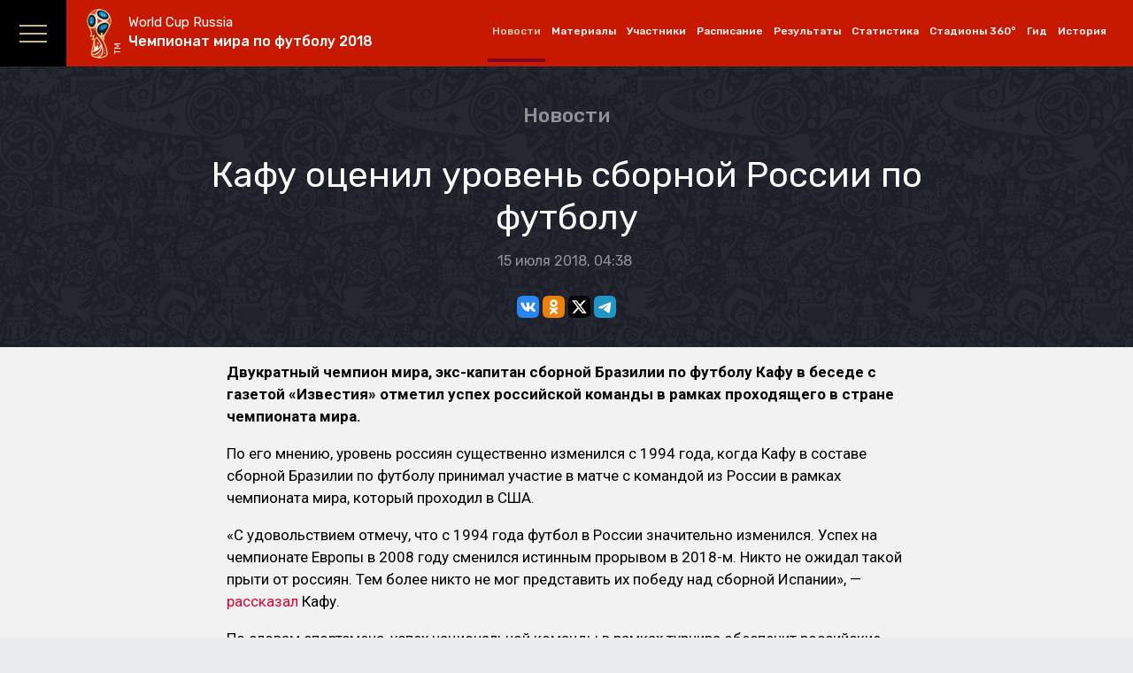

--- FILE ---
content_type: text/html; charset=UTF-8
request_url: https://russian.rt.com/sport/news/536500-kafu-rossiya-sbornaya-uroven
body_size: 22096
content:

                
            <!DOCTYPE html>
<html prefix="og: http://ogp.me/ns#"  lang="ru" ng-controller="pageMainCtrl" ng-app="myApp">
<head>
        <meta charset="UTF-8">
    <meta name="apple-mobile-web-app-capable" content="no">
    <meta name="format-detection" content="telephone=yes">
    <meta name="viewport" content="width=device-width, initial-scale=1.0, user-scalable=yes">
    <meta name="HandheldFriendly" content="true">
    <meta name="MobileOptimzied" content="width">
    <meta http-equiv="cleartype" content="on">
    <meta name="navigation" content="tabbed" >
    <meta property="og:site_name" content="RT на русском">
    <meta name="description" content="Двукратный чемпион мира, экс-капитан сборной Бразилии по футболу Кафу в беседе с газетой «Известия» отметил успех российской команды в рамках проходящего в стране чемпионата мира. " />
    
    <link rel="canonical" href="https://russian.rt.com/sport/news/536500-kafu-rossiya-sbornaya-uroven" />

    
        <meta property="og:type" content="website">
        <meta property="og:url" content="https://russian.rt.com/sport/news/536500-kafu-rossiya-sbornaya-uroven">
        <meta property="og:title" content="Кафу оценил уровень сборной России по футболу">
        <meta property="og:description" content="Двукратный чемпион мира, экс-капитан сборной Бразилии по футболу Кафу в беседе с газетой «Известия» отметил успех российской команды в рамках проходящего в стране чемпионата мира. ">
    
        
        <meta property="og:image" content="https://worldcuprussia.com/pub/img/smm/smm_new.jpg"/>
    <meta name="twitter:image" content="https://worldcuprussia.com/pub/img/smm/smm_new.jpg"/>
    
        <meta name="twitter:site" content="@RT_russian">
    <meta name="twitter:title" content="Кафу оценил уровень сборной России по футболу">
    <meta name="twitter:card" content="summary_large_image">
    <meta name="twitter:creator" content="@RT_russian"/>
    <meta name="twitter:description" content="Двукратный чемпион мира, экс-капитан сборной Бразилии по футболу Кафу в беседе с газетой «Известия» отметил успех российской команды в рамках проходящего в стране чемпионата мира. ">
    
    
    <meta name="apple-itunes-app" content="app-id=649316948, app-argument=russianrtnews://articles/536500" />

    <title>Кафу оценил уровень сборной России по футболу - РТ на русском</title>
    <!-- Favicon -->
    <link rel="shortcut icon" href="/favicon.ico" type="image/x-icon">
    <link rel="icon" href="/favicon.ico" type="image/x-icon">
    <link rel="apple-touch-icon" href="/static/blocks/touch-icon/apple-touch-icon-precomposed.png">
    <link rel="apple-touch-icon" sizes="72x72" href="/static/blocks/touch-icon/apple-touch-icon-72x72-precomposed.png">
    <link rel="apple-touch-icon" sizes="114x114" href="/static/blocks/touch-icon/apple-touch-icon-114x114-precomposed.png">
    <link rel="apple-touch-icon" sizes="144x144" href="/static/blocks/touch-icon/apple-touch-icon-144x144-precomposed.png">

    <link rel="stylesheet" href="//worldcuprussia.com/pub/css/main.css?_=77"/>
    <link rel="stylesheet" href="https://ru.russiatoday.com/static/blocks/fifa2018/fifa2018.css?_=77"/>
    <link rel="stylesheet" href="https://ru.russiatoday.com/static/css/label.css?v=8"/>

        <link rel="amphtml" href="https://russian.rt.com/sport/news/536500-kafu-rossiya-sbornaya-uroven/amp">
    
    <script type="text/javascript">
        (function(){

            var adHelper = {};

            adHelper.charsThreshold = 3000;

            var sectionName = 'materials';
            var currentLang = 'ru'; // var currentLang = 'ru';
            /*
                Значения кодов языковых версий страниц
                __________________________________________________

                ru: Russian
                en: English
                de: German
                es: Spanish
                ar: Arabic
                fr: French

            */

            var ownerId  = 258144;
            var paragraphSelector = '.content p'; // var paragraphSelector = '.content .content__in .text_3 p';
            /*
                Значения селекторов для различных видов материалов
                __________________________________________________

                О командах, История: '.content .content__in .text_3 p'
                Новости, Материалы:   '.content .arcticle-content .text_3 p'

            */
            var placeParams = {
                'parallax': {
                    p1: 'cbecd',
                    p2: 'fumy',
                    puid1: sectionName,
                    puid3: currentLang
                },
                '240x400': {
                    p1: 'cbecc',
                    p2: 'fsys',
                    puid1: sectionName,
                    puid3: currentLang
                },
                'billboard': {
                    p1: 'cbedu',
                    p2: 'y',
                    puid1: sectionName,
                    puid3: currentLang
                }
            };

            adHelper.insertAfter = function(newNode, referenceNode){

                referenceNode.parentNode.insertBefore(newNode, referenceNode.nextSibling);
            };

            adHelper.findAdPlace = function(paragraphSelector, containerId, cb){

                var paragraphs = document.querySelectorAll(paragraphSelector);
                var charsCount = 0;
                var refParagraph = false;

                if(paragraphs.length){

                    for(var i=0; i < paragraphs.length; i++){

                        if(charsCount < adHelper.charsThreshold){

                            var text = paragraphs[i].innerText;

                            charsCount = charsCount + text.length;

                            if(charsCount > adHelper.charsThreshold||charsCount == adHelper.charsThreshold){

                                refParagraph = paragraphs[i];

                            }

                        }

                    }

                    if(refParagraph) cb(refParagraph, containerId);
                }
            };

            adHelper.parallaxInContent = function(refNode, containerId){

                var _div = document.createElement('div');
                _div.id = 'parallax';

                adHelper.insertAfter(_div, refNode);
                window.yaContextCb.push(() => {  
                    Ya.adfoxCode.createAdaptive({
                        ownerId: ownerId,
                        containerId: containerId,
                        params: placeParams['parallax']
                    },
                    ['desktop', 'phone'],
                    {
                        phoneWidth: 846,
                        isAutoReloads: false
                    });
                })
                
            };

            adHelper.insertBanner = function(type, containerId, inContent){

                if (inContent&&type=='parallax'){
                    adHelper.findAdPlace(paragraphSelector, containerId, adHelper.parallaxInContent);
                } else {
                    window.yaContextCb.push(() => { 
                        Ya.adfoxCode.createAdaptive({
                            ownerId: ownerId,
                            containerId: containerId,
                            params: placeParams[type]
                        },
                        ['desktop', 'phone'],
                        {
                            phoneWidth: 846,
                            isAutoReloads: false
                        });
                    })
                }
            };

            window['insertBanner'] = adHelper.insertBanner;
        })();
    </script>
</head>
<body class="page">
<div class="wrapper">
    <div id="billboard" data-selector="billboard" data-type="billboard" banner></div>
    <div class="inner">
        <header class="header js-header">

            <nav class="nav nav_rt js-nav-rt ">
                <a target="_blank" class="nav__toggle nav__toggle_rt" href="https://russian.rt.com/"></a>

                <ul class="nav__list nav__list_rt">
                    <li class="nav__item nav__item_rt">
                        <a target="_blank" class="nav__link nav__link_rt" href="https://russian.rt.com/">на русском</a>
                    </li>
                    <li class="nav__item nav__item_rt">
                        <a target="_blank" class="nav__link nav__link_rt" href="https://russian.rt.com/news">Новости</a>
                    </li>
                    <li class="nav__item nav__item_rt">
                        <a target="_blank" class="nav__link nav__link_rt" href="https://russian.rt.com/world">Мир</a>
                    </li>
                    <li class="nav__item nav__item_rt">
                        <a target="_blank" class="nav__link nav__link_rt" href="https://russian.rt.com/russia">Россия</a>
                    </li>
                    <li class="nav__item nav__item_rt">
                        <a target="_blank" class="nav__link nav__link_rt" href="https://russian.rt.com/ussr">Бывший СССР</a>
                    </li>
                    <li class="nav__item nav__item_rt">
                        <a target="_blank" class="nav__link nav__link_rt" href="https://russian.rt.com/business">Экономика</a>
                    </li>
                    <li class="nav__item nav__item_rt">
                        <a target="_blank" class="nav__link nav__link_rt" href="https://russian.rt.com/sport">Спорт</a>
                    </li>
                    <li class="nav__item nav__item_rt">
                        <a target="_blank" class="nav__link nav__link_rt" href="https://russian.rt.com/science">Наука</a>
                    </li>
                    <li class="nav__item nav__item_rt">
                        <a target="_blank" class="nav__link nav__link_rt" href="https://russian.rt.com/nopolitics">Без политики</a>
                    </li>
                    <li class="nav__item nav__item_rt">
                        <a target="_blank" class="nav__link nav__link_rt" href="https://russian.rt.com/opinion">Мнения</a>
                    </li>
                    <li class="nav__item nav__item_rt">
                        <a target="_blank" class="nav__link nav__link_rt" href="https://russian.rt.com/inotv">ИноТВ</a>
                    </li>
                    <li class="nav__item nav__item_rt">
                        <a target="_blank" class="nav__link nav__link_rt" href="https://russian.rt.com/foto">Фото</a>
                    </li>
                    <li class="nav__item nav__item_rt">
                        <a target="_blank" class="nav__link nav__link_rt" href="https://russian.rt.com/video">Видео</a>
                    </li>
                </ul>
                <div class="nav__dots nav__dots_rt"></div>
            </nav>

            <!-- Logo -->
            <div class="logo">
                <a class="logo__link" href="/fifa2018">
                    <div class="logo__text-1">World Cup Russia</div>
                    <div class="logo__text-2">Чемпионат мира по футболу 2018</div>
                    <div class="logo__tm">TM</div>
                </a>
            </div>
            <!-- /Logo -->

            <!-- Top menu -->
            <nav class="nav nav_header js-nav">
                <ul class="nav__list nav__list_header">
                    <li class="nav__item nav__item_header nav__item_header-active">
                        <a class="nav__link nav__link_header" href="https://russian.rt.com/fifa2018/news">Новости</a>
                    </li>
                    <li class="nav__item nav__item_header">
                        <a class="nav__link nav__link_header" href="/fifa2018/materials">Материалы</a>
                    </li>
                    <li class="nav__item nav__item_header">
                        <a class="nav__link nav__link_header" href="/fifa2018/teams">Участники</a>
                    </li>
                    <li class="nav__item nav__item_header">
                        <a class="nav__link nav__link_header" href="/fifa2018/calendar">Расписание</a>
                    </li>
                    <li class="nav__item nav__item_header">
                        <a class="nav__link nav__link_header" href="/fifa2018/results">Результаты</a>
                    </li>
                    <li class="nav__item nav__item_header">
                        <a class="nav__link nav__link_header" href="/fifa2018/statistics">Статистика</a>
                    </li>
                    <li class="nav__item nav__item_header">
                        <a class="nav__link nav__link_header" href="/fifa2018/stadiums">Стадионы 360°</a>
                    </li>
                    <li class="nav__item nav__item_header">
                        <a class="nav__link nav__link_header" href="/fifa2018/guide">Гид</a>
                    </li>
                    <li class="nav__item nav__item_header">
                        <a class="nav__link nav__link_header" href="/fifa2018/history">История</a>
                    </li>
                </ul>
            </nav>
            <!-- /Top menu -->
        </header>

        <!-- Content -->
        <section class="content">
                        <div class="news news_main-2">
                <div class="news__top news__top_main-2">
                    <h3 class="h3 h3_news-main-2"><a class="link h3__link h3__link_news-main-2" href="/fifa2018/news">Новости</a></h3>
                    <h1 class="h1 h1_news-main-2">Кафу оценил уровень сборной России по футболу</h1>

                    <div class="news___date news__date_main-2">
                        15 июля 2018, 04:38
                        <div class="news__author news__author_main-2"></div>
                    </div>

                    <div class="news__social news__social_main-2">
                        <script>
        var RT = window.RT || {};
        RT.yaShare = true;
    </script><script async src="/static/js/social.min.js?v=16025296271"></script><div class="social-container"
     data-buttons="vk, ok, xtwitter, telegram"
     data-counters></div>                    </div>

                    <div class="news__media news__media_main-2">
                                                                                                                    </div>
                </div>
                <div class="news__summary news__summary_main-2">

                    <div class="news__banner">
                        <div id="firstVertical" data-type="240x400" data-selector="firstVertical" banner=""></div>
                    </div>

                    <div class="text text_3 arcticle arcticle-content-wrapper">
                        <div class="arcticle-content">
                            <p><strong>Двукратный чемпион мира, экс-капитан сборной Бразилии по футболу Кафу в беседе с газетой «Известия» отметил успех российской команды в рамках проходящего в стране чемпионата мира. </strong></p>

                            <p>По его мнению, уровень&nbsp;россиян существенно изменился с 1994 года, когда Кафу в составе сборной Бразилии по футболу принимал участие в матче с командой из России в рамках чемпионата мира, который проходил в США.</p>
<p>&laquo;С удовольствием отмечу, что с 1994 года футбол в России значительно изменился. Успех на чемпионате Европы в 2008 году сменился истинным&nbsp;прорывом&nbsp;в 2018-м. Никто не ожидал такой прыти от россиян.&nbsp;Тем более&nbsp;никто не мог представить их победу над сборной Испании&raquo;,&nbsp;&mdash; <a href="https://iz.ru/766916/timur-ganeev-aleksandr-nevzgoda/kafu-v-finale-chm-2018-nikto-ne-budet-riskovat" target="_blank" rel="noopener noreferrer">рассказал</a> Кафу.</p>
<p>По словам спортсмена, успех национальной команды в рамках турнира обеспечит российские футбольные секции новыми молодыми кадрами.&nbsp;</p>
<p>&laquo;Уверен, теперь вам&nbsp;остаётся ждать появления новых качественных игроков, вдохновлённых победами сборной. После&nbsp;ЧМ-2018 в футбольные секции будет настоящий наплыв детей&raquo;,&nbsp;&mdash; заключил он.</p>
<p>Ранее&nbsp;стало известно, что президент России Владимир&nbsp;<a href="https://russian.rt.com/sport/news/536275-putin-zakrytie-chm2018" target="_blank" rel="noopener noreferrer">Путин посетит церемонию закрытия</a>&nbsp;и финальный матч чемпионата мира по футболу, в котором встретятся сборные Франции и Хорватии.</p>
<p>Бывший игрок сборной России&nbsp;<a href="https://russian.rt.com/sport/news/536236-futbol-horvatiya-franciya" target="_blank" rel="noopener noreferrer">Динияр Билялетдинов в беседе с телеканалом &laquo;Звезда&raquo; дал прогноз</a>&nbsp;на финальный матч между национальными сборными двух стран.</p>
<p></p>
<p></p>
<p></p>
<p></p>
<p></p>
<p></p>
<p></p>

                                                    </div>
                    </div>

                                        <nav class="tabs tabs_2 js-tabs-2">
                        <ul class="tabs__list tabs__list_2">
                                                        <li class="tabs__item tabs__item_2">
                                <a class="tabs__link tabs__link_2" href="/tag/braziliya">Бразилия</a>
                            </li>
                                                        <li class="tabs__item tabs__item_2">
                                <a class="tabs__link tabs__link_2" href="/tag/intervyu">Интервью</a>
                            </li>
                                                        <li class="tabs__item tabs__item_2">
                                <a class="tabs__link tabs__link_2" href="/tag/sbornaya-rossii-po-futbolu">Сборная России по футболу</a>
                            </li>
                                                        <li class="tabs__item tabs__item_2">
                                <a class="tabs__link tabs__link_2" href="/tag/chempionat-mira-po-futbolu-2018-v-rossii">Чемпионат мира по футболу — 2018 в России</a>
                            </li>
                                                    </ul>
                    </nav>
                    
                </div>
                <div class="news__social-foot news__social-foot_main-2">
                    <script>
        var RT = window.RT || {};
        RT.yaShare = true;
    </script><script async src="/static/js/social.min.js?v=16025296271"></script><div class="social-container"
     data-buttons="vk, ok, xtwitter, telegram"
     data-counters></div>                </div>
                <div id="notparallax" data-selector="parallax" data-type="parallax" banner=""></div>
                <br/>
                <!-- Сми2 --><div id="unit_91653"><a href="http://smi2.ru/">Новости smi2.ru</a></div><script type="text/javascript" charset="utf-8">
                    (function() {
                        var sc = document.createElement('script'); sc.type = 'text/javascript'; sc.async = true;
                        sc.src = '//smi2.ru/data/js/91653.js'; sc.charset = 'utf-8';
                        var s = document.getElementsByTagName('script')[0]; s.parentNode.insertBefore(sc, s);
                    }());
                </script><!-- //Сми2 --><br/><!-- Яндекс Дзен --><div class="flex-news-block dzen--widget"><div class="widget-container" style="margin: 0px auto; position: relative; width:100%"></div><script>
            (function(w, d, n) {
                w[n] = w[n] || [];
                w[n].push(() => {
                    w.YandexZen.renderWidget({
                        clid: ['454', '455'],
                        container: '.widget-container', // cелектор элемента или сам элемент, куда надо вставить виджет
                        successCallback: function () { // вызывается при успешной вставке виджета
                            console.log('виджет вставлен успешно');
                        },
                        failCallback: function () { // Если Дзен не ответил, используйте место для чего-то другого.
                            console.log('Дзен не ответил');
                        },
                    });
                });
                t = d.getElementsByTagName("script")[0];
                s = d.createElement("script");
                s.type = "text/javascript";
                s.src = "https://zen.yandex.ru/widget-loader";
                s.async = true;
                t.parentNode.insertBefore(s, t);
            })(window, document, 'yandexZenAsyncCallbacks');
        </script><style type="text/css">
            .flex-news-block .widget-container .zen-widget.widget {
                padding:10px;
                box-sizing: border-box;
            }
            .flex-news-block.dzen--widget {
                margin-bottom: 20px;
            }

            .flex-news-block .zen-widget.widget__title {
                margin-left: 0px;
                margin-right: 0px;
            }
            .flex-news-block .zen-widget.widget__cards-scroller {
                padding: 12px 0 50px 0px
            }

            .flex-news-block .zen-widget .widget__title > a,.flex-news-block .zen-widget .widget__title > span {
                display: none;
            }

            .flex-news-block .zen-widget.widget__title {
                margin-bottom: 6px;
            }
        </style></div><!-- // Яндекс Дзен --><!-- 24СМИ --><div id="slider24smi_11671"></div><script src="/static/blocks/24smi/24smi.js"></script><!--// 24СМИ -->            </div>
                <div class="news-list news-list_materials js-carousel" data-loop="true">
    <div class="news-list__caption news-list__caption_materials ">Читайте также</div>
    <a class="prev news-list__prev news-list__prev_materials "></a>
    <a class="next news-list__next news-list__next_materials "></a>
    <div class="in news-list__in news-list__in_materials">
        <div class="list news-list__list news-list__list_materials">
            <a class="item news-list__item news-list__item_materials" href="/sport/article/586793-cherchesov-blic-novyi-god">
                    <div class="news-list__media news-list__media_materials">
                        <div class="news-list__media-img news-list__media-img_materials" style="background-image: url('https://mf.b37mrtl.ru/russian/images/2018.12/thumbnail/5c20c80d370f2c7b458b45c9.JPG')"></div>
                        
                    </div>
                    <div class="news-list__context news-list__context_materials">
                        <div class="news-list__heading news-list__heading_materials">Черчесов о юморе Дзюбы, российских футболистах и планах на Новый год</div>
                        <div class="news-list__date news-list__date_materials">24 декабря 2018, 15:28</div>
                    </div>
                </a><a class="item news-list__item news-list__item_materials" href="/sport/article/559840-cherchesov-sbornaya-sostav">
                    <div class="news-list__media news-list__media_materials">
                        <div class="news-list__media-img news-list__media-img_materials" style="background-image: url('https://mf.b37mrtl.ru/russian/images/2018.10/thumbnail/5bb20640183561416f8b45b0.jpg')"></div>
                        
                    </div>
                    <div class="news-list__context news-list__context_materials">
                        <div class="news-list__heading news-list__heading_materials">Черчесов об уходе Акинфеева, невызове Чалова и натурализации иностранцев</div>
                        <div class="news-list__date news-list__date_materials">1 октября 2018, 17:14</div>
                    </div>
                </a><a class="item news-list__item news-list__item_materials" href="/sport/article/559814-akinfeev-zavershenie-karyera-sbornaya">
                    <div class="news-list__media news-list__media_materials">
                        <div class="news-list__media-img news-list__media-img_materials" style="background-image: url('https://mf.b37mrtl.ru/russian/images/2018.10/thumbnail/5bb1f8df370f2c7e4d8b460e.jpg')"></div>
                        
                    </div>
                    <div class="news-list__context news-list__context_materials">
                        <div class="news-list__heading news-list__heading_materials">Голкипер ЦСКА Акинфеев завершил карьеру в сборной России</div>
                        <div class="news-list__date news-list__date_materials">1 октября 2018, 15:56</div>
                    </div>
                </a><a class="item news-list__item news-list__item_materials" href="/sport/foto/559783-cska-akinfeev-sbornaya">
                    <div class="news-list__media news-list__media_materials">
                        <div class="news-list__media-img news-list__media-img_materials" style="background-image: url('https://mf.b37mrtl.ru/russian/images/2018.10/thumbnail/5bb1f10a18356129348b45fb.jpg')"></div>
                        
                    </div>
                    <div class="news-list__context news-list__context_materials">
                        <div class="news-list__heading news-list__heading_materials">Вратарь ЦСКА Игорь Акинфеев завершил карьеру в сборной России</div>
                        <div class="news-list__date news-list__date_materials">1 октября 2018, 14:33</div>
                    </div>
                </a><a class="item news-list__item news-list__item_materials" href="/sport/article/556688-intervyu-cherchesov-chm">
                    <div class="news-list__media news-list__media_materials">
                        <div class="news-list__media-img news-list__media-img_materials" style="background-image: url('https://mf.b37mrtl.ru/russian/images/2018.09/thumbnail/5ba4e69c183561aa388b4588.jpg')"></div>
                        
                    </div>
                    <div class="news-list__context news-list__context_materials">
                        <div class="news-list__heading news-list__heading_materials">Черчесов о сборной России, наследии ЧМ и отношении к критике</div>
                        <div class="news-list__date news-list__date_materials">21 сентября 2018, 15:30</div>
                    </div>
                </a><a class="item news-list__item news-list__item_materials" href="/sport/article/549565-radimov-zenit-molde-kommenatrii">
                    <div class="news-list__media news-list__media_materials">
                        <div class="news-list__media-img news-list__media-img_materials" style="background-image: url('https://mf.b37mrtl.ru/russian/images/2018.08/thumbnail/5b869d8c370f2c98718b45a3.jpg')"></div>
                        
                    </div>
                    <div class="news-list__context news-list__context_materials">
                        <div class="news-list__heading news-list__heading_materials">Радимов о феномене Дзюбы и перспективах «Зенита» в новом сезоне</div>
                        <div class="news-list__date news-list__date_materials">30 августа 2018, 14:46</div>
                    </div>
                </a><a class="item news-list__item news-list__item_materials" href="/sport/article/548828-cherchesov-kommentarii-sostav-sbornoi">
                    <div class="news-list__media news-list__media_materials">
                        <div class="news-list__media-img news-list__media-img_materials" style="background-image: url('https://mf.b37mrtl.ru/russian/images/2018.08/thumbnail/5b83f94c370f2c52668b460b.jpg')"></div>
                        
                    </div>
                    <div class="news-list__context news-list__context_materials">
                        <div class="news-list__heading news-list__heading_materials">Черчесов прокомментировал новый состав сборной России</div>
                        <div class="news-list__date news-list__date_materials">27 августа 2018, 18:57</div>
                    </div>
                </a><a class="item news-list__item news-list__item_materials" href="/sport/article/544075-peru-bolelschik-businka">
                    <div class="news-list__media news-list__media_materials">
                        <div class="news-list__media-img news-list__media-img_materials" style="background-image: url('https://mf.b37mrtl.ru/russian/images/2018.08/thumbnail/5b6d486218356109398b45cb.jpg')"></div>
                        <div class="news-list__icon news-list__icon_materials-play"></div>
                    </div>
                    <div class="news-list__context news-list__context_materials">
                        <div class="news-list__heading news-list__heading_materials">Перуанский болельщик прилетел в Москву за спасённой собакой</div>
                        <div class="news-list__date news-list__date_materials">10 августа 2018, 09:33</div>
                    </div>
                </a><a class="item news-list__item news-list__item_materials" href="/nopolitics/video/541613-rossiya-meksika-svadba-chm">
                    <div class="news-list__media news-list__media_materials">
                        <div class="news-list__media-img news-list__media-img_materials" style="background-image: url('https://mf.b37mrtl.ru/russian/images/2018.08/thumbnail/5b61fa63370f2cb8298b45b2.jpg')"></div>
                        <div class="news-list__icon news-list__icon_materials-play"></div>
                    </div>
                    <div class="news-list__context news-list__context_materials">
                        <div class="news-list__heading news-list__heading_materials">Мексиканец и россиянка готовятся стать мужем и женой</div>
                        <div class="news-list__date news-list__date_materials">1 августа 2018, 21:24</div>
                    </div>
                </a><a class="item news-list__item news-list__item_materials" href="/sport/article/541539-nizhnii-novgorod-nasledie-chempionat-mira">
                    <div class="news-list__media news-list__media_materials">
                        <div class="news-list__media-img news-list__media-img_materials" style="background-image: url('https://mf.b37mrtl.ru/russian/images/2018.07/thumbnail/5b607fc9370f2cf91f8b4582.jpg')"></div>
                        
                    </div>
                    <div class="news-list__context news-list__context_materials">
                        <div class="news-list__heading news-list__heading_materials">Как Нижний Новгород осваивает наследие ЧМ-2018</div>
                        <div class="news-list__date news-list__date_materials">1 августа 2018, 16:05</div>
                    </div>
                </a><a class="item news-list__item news-list__item_materials" href="/sport/article/540999-neimar-simulyaciya-priznanie">
                    <div class="news-list__media news-list__media_materials">
                        <div class="news-list__media-img news-list__media-img_materials" style="background-image: url('https://mf.b37mrtl.ru/russian/images/2018.07/thumbnail/5b5efda8370f2c33758b45a6.JPG')"></div>
                        
                    </div>
                    <div class="news-list__context news-list__context_materials">
                        <div class="news-list__heading news-list__heading_materials"> Бразилец Неймар рассказал про свои «страдания на поле» во время ЧМ-2018</div>
                        <div class="news-list__date news-list__date_materials">30 июля 2018, 18:10</div>
                    </div>
                </a><a class="item news-list__item news-list__item_materials" href="/sport/article/540729-gamova-futbol-kritika-zvaniya">
                    <div class="news-list__media news-list__media_materials">
                        <div class="news-list__media-img news-list__media-img_materials" style="background-image: url('https://mf.b37mrtl.ru/russian/images/2018.07/thumbnail/5b5daf14370f2c9a6e8b45eb.jpg')"></div>
                        
                    </div>
                    <div class="news-list__context news-list__context_materials">
                        <div class="news-list__heading news-list__heading_materials">Как спортсмены отреагировали на присвоение футболистам сборной России званий ЗМС</div>
                        <div class="news-list__date news-list__date_materials">29 июля 2018, 17:07</div>
                    </div>
                </a><a class="item news-list__item news-list__item_materials" href="/sport/article/540569-dzyuba-cherchesov-akinfeev-itogi">
                    <div class="news-list__media news-list__media_materials">
                        <div class="news-list__media-img news-list__media-img_materials" style="background-image: url('https://mf.b37mrtl.ru/russian/images/2018.07/thumbnail/5b5c9f1b370f2c5f148b45d8.jpg')"></div>
                        
                    </div>
                    <div class="news-list__context news-list__context_materials">
                        <div class="news-list__heading news-list__heading_materials">В сборной России по футболу рассказали об эмоциях после ЧМ-2018</div>
                        <div class="news-list__date news-list__date_materials">28 июля 2018, 20:57</div>
                    </div>
                </a><a class="item news-list__item news-list__item_materials" href="/sport/article/540529-putin-sbornaya-rossii-nagrady">
                    <div class="news-list__media news-list__media_materials">
                        <div class="news-list__media-img news-list__media-img_materials" style="background-image: url('https://mf.b37mrtl.ru/russian/images/2018.07/thumbnail/5b5c76b9183561575b8b4573.jpg')"></div>
                        
                    </div>
                    <div class="news-list__context news-list__context_materials">
                        <div class="news-list__heading news-list__heading_materials">Путин вручил государственные награды сборной России по футболу</div>
                        <div class="news-list__date news-list__date_materials">28 июля 2018, 17:43</div>
                    </div>
                </a><a class="item news-list__item news-list__item_materials" href="/sport/video/540504-dzuba-putin-nagragdenie">
                    <div class="news-list__media news-list__media_materials">
                        <div class="news-list__media-img news-list__media-img_materials" style="background-image: url('https://mf.b37mrtl.ru/russian/images/2018.07/thumbnail/5b5c606a370f2c647a8b45d2.jpg')"></div>
                        <div class="news-list__icon news-list__icon_materials-play"></div>
                    </div>
                    <div class="news-list__context news-list__context_materials">
                        <div class="news-list__heading news-list__heading_materials">Путин ответил на предложение Дзюбы поменять хоккейные коньки на футбольные бутсы</div>
                        <div class="news-list__date news-list__date_materials">28 июля 2018, 15:31</div>
                    </div>
                </a><a class="item news-list__item news-list__item_materials" href="/sport/article/540482-putin-nagrady-sbornaya-rossii">
                    <div class="news-list__media news-list__media_materials">
                        <div class="news-list__media-img news-list__media-img_materials" style="background-image: url('https://mf.b37mrtl.ru/russian/images/2018.07/thumbnail/5b5c5dbf18356159468b45be.jpg')"></div>
                        
                    </div>
                    <div class="news-list__context news-list__context_materials">
                        <div class="news-list__heading news-list__heading_materials">Путин вручил государственные награды членам сборной РФ</div>
                        <div class="news-list__date news-list__date_materials">28 июля 2018, 14:03</div>
                    </div>
                </a><a class="item news-list__item news-list__item_materials" href="/sport/article/539244-chorluka-lokomotiv-horvatiya-chm">
                    <div class="news-list__media news-list__media_materials">
                        <div class="news-list__media-img news-list__media-img_materials" style="background-image: url('https://mf.b37mrtl.ru/russian/images/2018.07/thumbnail/5b56ed761835611f038b45c9.jpg')"></div>
                        <div class="news-list__icon news-list__icon_materials-play"></div>
                    </div>
                    <div class="news-list__context news-list__context_materials">
                        <div class="news-list__heading news-list__heading_materials">Хорватский защитник Чорлука о самых ярких эпизодах ЧМ-2018 и успехах команды Черчесова</div>
                        <div class="news-list__date news-list__date_materials">24 июля 2018, 16:29</div>
                    </div>
                </a><a class="item news-list__item news-list__item_materials" href="/sport/article/538239-putin-soveschanie-itogi-chempionata-mira">
                    <div class="news-list__media news-list__media_materials">
                        <div class="news-list__media-img news-list__media-img_materials" style="background-image: url('https://mf.b37mrtl.ru/russian/images/2018.07/thumbnail/5b5210aa370f2c94268b4611.jpg')"></div>
                        <div class="news-list__icon news-list__icon_materials-play"></div>
                    </div>
                    <div class="news-list__context news-list__context_materials">
                        <div class="news-list__heading news-list__heading_materials">Путин по итогам чемпионата мира</div>
                        <div class="news-list__date news-list__date_materials">20 июля 2018, 17:21</div>
                    </div>
                </a><a class="item news-list__item news-list__item_materials" href="/sport/article/538214-sobaka-sochi-chm-2018">
                    <div class="news-list__media news-list__media_materials">
                        <div class="news-list__media-img news-list__media-img_materials" style="background-image: url('https://mf.b37mrtl.ru/russian/images/2018.07/thumbnail/5b50efff183561a91e8b4579.jpg')"></div>
                        <div class="news-list__icon news-list__icon_materials-play"></div>
                    </div>
                    <div class="news-list__context news-list__context_materials">
                        <div class="news-list__heading news-list__heading_materials">Футбольный болельщик спас на ЧМ бездомную собаку и решил забрать её в Перу</div>
                        <div class="news-list__date news-list__date_materials">20 июля 2018, 16:20</div>
                    </div>
                </a><a class="item news-list__item news-list__item_materials" href="/sport/article/538194-final-chm-2018-deti-rt">
                    <div class="news-list__media news-list__media_materials">
                        <div class="news-list__media-img news-list__media-img_materials" style="background-image: url('https://mf.b37mrtl.ru/russian/images/2018.07/thumbnail/5b51c75c183561745a8b45bd.jpg')"></div>
                        <div class="news-list__icon news-list__icon_materials-play"></div>
                    </div>
                    <div class="news-list__context news-list__context_materials">
                        <div class="news-list__heading news-list__heading_materials">Ролик RT о «повторивших» финал ЧМ-2018 детях набирает популярность в интернете</div>
                        <div class="news-list__date news-list__date_materials">20 июля 2018, 15:32</div>
                    </div>
                </a><a class="item news-list__item news-list__item_materials" href="/sport/article/537733-chm-2018-sobytiya-posle-okonchanie">
                    <div class="news-list__media news-list__media_materials">
                        <div class="news-list__media-img news-list__media-img_materials" style="background-image: url('https://mf.b37mrtl.ru/russian/images/2018.07/thumbnail/5b4f6c47183561d61c8b4596.JPG')"></div>
                        
                    </div>
                    <div class="news-list__context news-list__context_materials">
                        <div class="news-list__heading news-list__heading_materials">Что случилось после окончания ЧМ по футболу</div>
                        <div class="news-list__date news-list__date_materials">18 июля 2018, 23:52</div>
                    </div>
                </a><a class="item news-list__item news-list__item_materials" href="/sport/article/537654-chempionat-mira-saransk-fnl-stadiony">
                    <div class="news-list__media news-list__media_materials">
                        <div class="news-list__media-img news-list__media-img_materials" style="background-image: url('https://mf.b37mrtl.ru/russian/images/2018.07/thumbnail/5b4f2f40370f2ca4178b4572.jpg')"></div>
                        
                    </div>
                    <div class="news-list__context news-list__context_materials">
                        <div class="news-list__heading news-list__heading_materials">Матч ФНЛ в Саранске посетили более 26 тысяч зрителей</div>
                        <div class="news-list__date news-list__date_materials">18 июля 2018, 17:55</div>
                    </div>
                </a><a class="item news-list__item news-list__item_materials" href="/sport/article/537574-glavnye-razocharovaniya-chm-2018">
                    <div class="news-list__media news-list__media_materials">
                        <div class="news-list__media-img news-list__media-img_materials" style="background-image: url('https://mf.b37mrtl.ru/russian/images/2018.07/thumbnail/5b4e145918356196208b4617.JPG')"></div>
                        
                    </div>
                    <div class="news-list__context news-list__context_materials">
                        <div class="news-list__heading news-list__heading_materials">Главные разочарования ЧМ-2018</div>
                        <div class="news-list__date news-list__date_materials">18 июля 2018, 14:16</div>
                    </div>
                </a><a class="item news-list__item news-list__item_materials" href="/sport/article/537292-chm-2018-zavershenie-karyera">
                    <div class="news-list__media news-list__media_materials">
                        <div class="news-list__media-img news-list__media-img_materials" style="background-image: url('https://mf.b37mrtl.ru/russian/images/2018.07/thumbnail/5b4dc058370f2cdb5c8b45ea.jpg')"></div>
                        
                    </div>
                    <div class="news-list__context news-list__context_materials">
                        <div class="news-list__heading news-list__heading_materials">Кто из футболистов завершил карьеру в национальных сборных после ЧМ-2018</div>
                        <div class="news-list__date news-list__date_materials">17 июля 2018, 14:51</div>
                    </div>
                </a><a class="item news-list__item news-list__item_materials" href="/sport/video/537270-rossiya-chempionat-uspeh">
                    <div class="news-list__media news-list__media_materials">
                        <div class="news-list__media-img news-list__media-img_materials" style="background-image: url('https://mf.b37mrtl.ru/russian/images/2018.07/thumbnail/5b4dd0cf370f2c3d7a8b45ee.jpg')"></div>
                        <div class="news-list__icon news-list__icon_materials-play"></div>
                    </div>
                    <div class="news-list__context news-list__context_materials">
                        <div class="news-list__heading news-list__heading_materials">Футбольный мир оценил организацию ЧМ-2018</div>
                        <div class="news-list__date news-list__date_materials">17 июля 2018, 14:23</div>
                    </div>
                </a><a class="item news-list__item news-list__item_materials" href="/sport/article/537225-chempionat-mira-igroki-otkrytie">
                    <div class="news-list__media news-list__media_materials">
                        <div class="news-list__media-img news-list__media-img_materials" style="background-image: url('https://mf.b37mrtl.ru/russian/images/2018.07/thumbnail/5b4cf179370f2cf92b8b45c0.JPG')"></div>
                        
                    </div>
                    <div class="news-list__context news-list__context_materials">
                        <div class="news-list__heading news-list__heading_materials">Сборная главных открытий ЧМ-2018</div>
                        <div class="news-list__date news-list__date_materials">17 июля 2018, 11:41</div>
                    </div>
                </a><a class="item news-list__item news-list__item_materials" href="/russia/video/537215-deti-final-franciya-horvatiya">
                    <div class="news-list__media news-list__media_materials">
                        <div class="news-list__media-img news-list__media-img_materials" style="background-image: url('https://mf.b37mrtl.ru/russian/images/2018.07/thumbnail/5b4d9d88183561a8098b4569.jpg')"></div>
                        <div class="news-list__icon news-list__icon_materials-play"></div>
                    </div>
                    <div class="news-list__context news-list__context_materials">
                        <div class="news-list__heading news-list__heading_materials">Воспитанники футбольных школ Москвы повторили финальный матч ЧМ-2018</div>
                        <div class="news-list__date news-list__date_materials">17 июля 2018, 11:00</div>
                    </div>
                </a><a class="item news-list__item news-list__item_materials" href="/sport/article/537189-okolofutbolnye-momenty-chm-2018">
                    <div class="news-list__media news-list__media_materials">
                        <div class="news-list__media-img news-list__media-img_materials" style="background-image: url('https://mf.b37mrtl.ru/russian/images/2018.07/thumbnail/5b4cc079370f2c631d8b45d7.jpg')"></div>
                        
                    </div>
                    <div class="news-list__context news-list__context_materials">
                        <div class="news-list__heading news-list__heading_materials">Главные околофутбольные события ЧМ-2018</div>
                        <div class="news-list__date news-list__date_materials">17 июля 2018, 08:40</div>
                    </div>
                </a><a class="item news-list__item news-list__item_materials" href="/sport/article/537151-franciya-horvatiya-futbolisty-vstrecha">
                    <div class="news-list__media news-list__media_materials">
                        <div class="news-list__media-img news-list__media-img_materials" style="background-image: url('https://mf.b37mrtl.ru/russian/images/2018.07/thumbnail/5b4cff141835612c4b8b45d2.jpg')"></div>
                        
                    </div>
                    <div class="news-list__context news-list__context_materials">
                        <div class="news-list__heading news-list__heading_materials">Как во Франции и Хорватии встретили своих футболистов</div>
                        <div class="news-list__date news-list__date_materials">17 июля 2018, 00:18</div>
                    </div>
                </a><a class="item news-list__item news-list__item_materials" href="/sport/video/537121-my-vse-vlyubilis-v-rossiyu-chm-2018">
                    <div class="news-list__media news-list__media_materials">
                        <div class="news-list__media-img news-list__media-img_materials" style="background-image: url('https://mf.b37mrtl.ru/russian/images/2018.07/thumbnail/5b4ce975183561024b8b4590.jpg')"></div>
                        <div class="news-list__icon news-list__icon_materials-play"></div>
                    </div>
                    <div class="news-list__context news-list__context_materials">
                        <div class="news-list__heading news-list__heading_materials">«Мы все влюбились в Россию»: ЧМ-2018 получил самые высокие оценки</div>
                        <div class="news-list__date news-list__date_materials">16 июля 2018, 21:55</div>
                    </div>
                </a><a class="item news-list__item news-list__item_materials" href="/sport/article/537115-chm-2018-zapad-smi-mneniya">
                    <div class="news-list__media news-list__media_materials">
                        <div class="news-list__media-img news-list__media-img_materials" style="background-image: url('https://mf.b37mrtl.ru/russian/images/2018.07/thumbnail/5b4cb6b2370f2c671d8b45a4.JPG')"></div>
                        
                    </div>
                    <div class="news-list__context news-list__context_materials">
                        <div class="news-list__heading news-list__heading_materials">Западные СМИ подвели итоги ЧМ-2018</div>
                        <div class="news-list__date news-list__date_materials">16 июля 2018, 21:33</div>
                    </div>
                </a><a class="item news-list__item news-list__item_materials" href="/sport/video/537105-franciya-futbol-chempiony">
                    <div class="news-list__media news-list__media_materials">
                        <div class="news-list__media-img news-list__media-img_materials" style="background-image: url('https://mf.b37mrtl.ru/russian/images/2018.07/thumbnail/5b4cde64370f2c9b348b4582.jpg')"></div>
                        <div class="news-list__icon news-list__icon_materials-play"></div>
                    </div>
                    <div class="news-list__context news-list__context_materials">
                        <div class="news-list__heading news-list__heading_materials">Французский триколор в небе и дымовая завеса на земле: Париж встречает чемпионов мира по футболу</div>
                        <div class="news-list__date news-list__date_materials">16 июля 2018, 21:06</div>
                    </div>
                </a><a class="item news-list__item news-list__item_materials" href="/sport/video/537101-vse-emocii-mundialya-v-odnom-video">
                    <div class="news-list__media news-list__media_materials">
                        <div class="news-list__media-img news-list__media-img_materials" style="background-image: url('https://mf.b37mrtl.ru/russian/images/2018.07/thumbnail/5b4cdbd31835612c4b8b4579.jpg')"></div>
                        <div class="news-list__icon news-list__icon_materials-play"></div>
                    </div>
                    <div class="news-list__context news-list__context_materials">
                        <div class="news-list__heading news-list__heading_materials">Все эмоции мундиаля в одном видео: самые яркие моменты футбольного эфира RT</div>
                        <div class="news-list__date news-list__date_materials">16 июля 2018, 20:57</div>
                    </div>
                </a><a class="item news-list__item news-list__item_materials" href="/sport/article/537072-parizh-parad-sbornaya-francii">
                    <div class="news-list__media news-list__media_materials">
                        <div class="news-list__media-img news-list__media-img_materials" style="background-image: url('https://mf.b37mrtl.ru/russian/images/2018.07/thumbnail/5b4ccc881835619e388b460a.JPG')"></div>
                        <div class="news-list__icon news-list__icon_materials-play"></div>
                    </div>
                    <div class="news-list__context news-list__context_materials">
                        <div class="news-list__heading news-list__heading_materials">В Париже прошёл парад в честь победы сборной Франции на ЧМ-2018 по футболу</div>
                        <div class="news-list__date news-list__date_materials">16 июля 2018, 20:02</div>
                    </div>
                </a><a class="item news-list__item news-list__item_materials" href="/sport/article/537063-ronaldu-yuventus-press-konferenciya">
                    <div class="news-list__media news-list__media_materials">
                        <div class="news-list__media-img news-list__media-img_materials" style="background-image: url('https://mf.b37mrtl.ru/russian/images/2018.07/thumbnail/5b4cc9c11835619f388b4616.jpg')"></div>
                        <div class="news-list__icon news-list__icon_materials-play"></div>
                    </div>
                    <div class="news-list__context news-list__context_materials">
                        <div class="news-list__heading news-list__heading_materials">«Ювентус» представилсвоего нового игрока </div>
                        <div class="news-list__date news-list__date_materials">16 июля 2018, 19:35</div>
                    </div>
                </a><a class="item news-list__item news-list__item_materials" href="/sport/video/537042-bolelschiki-sbornoi-horvatii-vstretili-futbolistov-v-zagrebe">
                    <div class="news-list__media news-list__media_materials">
                        <div class="news-list__media-img news-list__media-img_materials" style="background-image: url('https://mf.b37mrtl.ru/russian/images/2018.07/thumbnail/5b4cbd18370f2c671d8b45ba.jpg')"></div>
                        <div class="news-list__icon news-list__icon_materials-play"></div>
                    </div>
                    <div class="news-list__context news-list__context_materials">
                        <div class="news-list__heading news-list__heading_materials">Болельщики сборной Хорватии встретили футболистов в Загребе</div>
                        <div class="news-list__date news-list__date_materials">16 июля 2018, 18:45</div>
                    </div>
                </a><a class="item news-list__item news-list__item_materials" href="/sport/article/537011-sbornaya-francii-chempion-parizh">
                    <div class="news-list__media news-list__media_materials">
                        <div class="news-list__media-img news-list__media-img_materials" style="background-image: url('https://mf.b37mrtl.ru/russian/images/2018.07/thumbnail/5b4cbd271835619e388b45ed.JPG')"></div>
                        <div class="news-list__icon news-list__icon_materials-play"></div>
                    </div>
                    <div class="news-list__context news-list__context_materials">
                        <div class="news-list__heading news-list__heading_materials">Французские болельщики встретили в Париже национальную сборную по футболу</div>
                        <div class="news-list__date news-list__date_materials">16 июля 2018, 17:55</div>
                    </div>
                </a><a class="item news-list__item news-list__item_materials" href="/sport/article/536943-chempionat-mira-desyat-luchshih-matchei">
                    <div class="news-list__media news-list__media_materials">
                        <div class="news-list__media-img news-list__media-img_materials" style="background-image: url('https://mf.b37mrtl.ru/russian/images/2018.07/thumbnail/5b4c235418356187098b456e.JPG')"></div>
                        
                    </div>
                    <div class="news-list__context news-list__context_materials">
                        <div class="news-list__heading news-list__heading_materials">10 лучших матчей ЧМ-2018 по версии RT</div>
                        <div class="news-list__date news-list__date_materials">16 июля 2018, 14:51</div>
                    </div>
                </a><a class="item news-list__item news-list__item_materials" href="/sport/video/536928-igroki-sbornoi-francii-skandiruyut-putin">
                    <div class="news-list__media news-list__media_materials">
                        <div class="news-list__media-img news-list__media-img_materials" style="background-image: url('https://mf.b37mrtl.ru/russian/images/2018.07/thumbnail/5b4c7d301835614a278b459a.jpg')"></div>
                        <div class="news-list__icon news-list__icon_materials-play"></div>
                    </div>
                    <div class="news-list__context news-list__context_materials">
                        <div class="news-list__heading news-list__heading_materials">Радость победы: игроки сборной Франции скандируют «Путин!» </div>
                        <div class="news-list__date news-list__date_materials">16 июля 2018, 14:16</div>
                    </div>
                </a><a class="item news-list__item news-list__item_materials" href="/sport/article/536881-luchshie-goli-reshauischie-matchi-chm">
                    <div class="news-list__media news-list__media_materials">
                        <div class="news-list__media-img news-list__media-img_materials" style="background-image: url('https://mf.b37mrtl.ru/russian/images/2018.07/thumbnail/5b4bd1fd370f2c79208b461c.JPG')"></div>
                        
                    </div>
                    <div class="news-list__context news-list__context_materials">
                        <div class="news-list__heading news-list__heading_materials">Лучшие голы решающих матчей ЧМ-2018</div>
                        <div class="news-list__date news-list__date_materials">16 июля 2018, 11:32</div>
                    </div>
                </a>        </div>
    </div>
</div>

            <div class="comments ">
                <div class="comments__in">
                    <div class="spot-im-frame-inpage" data-post-id="football_536500" id="href_spot-im"></div>
                    <script type="text/javascript">
                        ! function(t, e, n) {
                            function a(t) {
                                var a = e.createElement("script");
                                a.type = "text/javascript", a.async = !1, a.src = ("https:" === e.location.protocol ? "https" : "http") + ":" + n, (t || e.body || e.head).appendChild(a)
                            }

                            function o() {
                                var t = e.getElementsByTagName("script"),
                                    n = t[t.length - 1];
                                return n.parentNode
                            }
                            var p = o();
                            t.spotId = "sp_oSi8qg2j", t.parentElement = p, a(p)
                        }(window.SPOTIM = {}, document, "//www.spot.im/launcher/bundle.js");
                    </script>
                                    </div>
            </div>
                        <div class="footer__organizations-title" style="display: none"></div>
        </section>
        <!-- /Content -->

        <footer class="footer">
            <div class="social social_footer">
                <a class="social__link social__link_footer social__link_v-footer" target="_blank" href="https://vk.com/rt_russian"></a>
                <a class="social__link social__link_footer social__link_t-footer" target="_blank" href="https://twitter.com/RT_russian"></a>
                <a class="social__link social__link_footer social__link_y-footer" target="_blank" href="https://www.youtube.com/user/rtrussian"></a>
            </div>

            <!-- Bottom menu -->
            <nav class="nav nav_footer">
                <ul class="nav__list nav__list_footer">
                    <li class="nav__item nav__item_footer">
                        <a class="nav__link nav__link_footer" href="https://russian.rt.com/fifa2018/news">Новости</a>
                    </li>
                    <li class="nav__item nav__item_footer">
                        <a class="nav__link nav__link_footer" href="/fifa2018/materials">Материалы</a>
                    </li>
                    <li class="nav__item nav__item_footer">
                        <a class="nav__link nav__link_footer" href="/fifa2018/teams">Участники</a>
                    </li>
                    <li class="nav__item nav__item_footer">
                        <a class="nav__link nav__link_footer" href="/fifa2018/calendar">Расписание</a>
                    </li>
                    <li class="nav__item nav__item_footer">
                        <a class="nav__item nav__item_footer" href="/fifa2018/results">Результаты</a>
                    </li>
                    <li class="nav__item nav__item_footer">
                        <a class="nav__item nav__item_footer" href="/fifa2018/statistics">Статистика</a>
                    </li>
                    <li class="nav__item nav__item_footer">
                        <a class="nav__link nav__link_footer" href="/fifa2018/stadiums">Стадионы 360°</a>
                    </li>
                    <li class="nav__item nav__item_footer">
                        <a class="nav__link nav__link_footer" href="/fifa2018/guide">Гид</a>
                    </li>
                    <li class="nav__item nav__item_footer">
                        <a class="nav__link nav__link_footer" href="/fifa2018/history">История</a>
                    </li>
                </ul>
            </nav>
            <!-- /Bottom menu -->

            <!-- Editions -->
            <nav class="nav nav_lang">
                <ul class="nav__list nav__list_lang">
                    <li class="nav__item nav__item_lang">
                        <a class="nav__link nav__link_lang nav__link_lang-active" href="https://russian.rt.com/fifa2018">Русская</a>
                    </li>
                    <li class="nav__item nav__item_lang">
                        <a class="nav__link nav__link_lang" href="https://actualidad.rt.com/mundial">Español</a>
                    </li>
                    <li class="nav__item nav__item_lang">
                        <a class="nav__link nav__link_lang" href="https://arabic.rt.com/fifa2018">العربية</a>
                    </li>
                    <li class="nav__item nav__item_lang">
                        <a class="nav__link nav__link_lang" href="https://www.rt.com/fifa2018">English</a>
                    </li>
                    <li class="nav__item nav__item_lang">
                        <a class="nav__link nav__link_lang  " href="https://de.rt.com/fifa2018">Deutsch</a>
                    </li>

                    <li class="nav__item nav__item_lang">
                        <a class="nav__link nav__link_lang " href="https://francais.rt.com/coupedumonde2018">Francais</a>
                    </li>

                </ul>
            </nav>
            <!-- /Editions -->

            <div class="copyright">
                © Автономная некоммерческая организация «ТВ-Новости»,<br/>
                2005—2017. Все права защищены.            </div>
            <div class="rt"><a class="rt__link" target="_blank" href="https://russian.rt.com"></a></div>
        </footer>
    </div>
</div>

<script  src="//worldcuprussia.com/pub/js/main.js?_=78"></script>
<script src="/static/blocks/fifa2018/fifa2018.js?_=78"></script>
<script  src="//platform.twitter.com/widgets.js" charset="utf-8"></script>

  <script defer="defer" src="https://ru.russiatoday.com/static/js/common.min.js?v=05202210_1965"></script>

<script>
    window.CounterEye = {};

    
        window.CounterEye.writeView = {
        url: 'https://nbc.rt.com/nbc/ru/',
        publicId: '536500'
    };
    </script>



    <script>
    var RT = RT || {};
    RT.counter = {
        url: 'https://nbc.rt.com/nbc/ru/',
        publicId: '536500'
    };
</script>


<!--LiveInternet counter-->
<div style="position: fixed; left: -9999px;">
    <script type="text/javascript">
        document.write("<a href='//www.liveinternet.ru/click;russian_rt' "+
            "target=_blank><img src='//counter.yadro.ru/hit;russian_rt?t44.5;r"+
            escape(document.referrer)+((typeof(screen)=="undefined")?"":
                ";s"+screen.width+"*"+screen.height+"*"+(screen.colorDepth?
                    screen.colorDepth:screen.pixelDepth))+";u"+escape(document.URL)+
            ";"+Math.random()+
            "' alt='' title='LiveInternet' "+
            "border='0' width='31' height='31'><\/a>")
    </script>
</div>
<!--/LiveInternet-->
<!-- Yandex.Metrika counter -->
<script type="text/javascript" >
    (function(m,e,t,r,i,k,a){m[i]=m[i]||function(){(m[i].a=m[i].a||[]).push(arguments)};
        m[i].l=1*new Date();k=e.createElement(t),a=e.getElementsByTagName(t)[0],k.async=1,k.src=r,a.parentNode.insertBefore(k,a)})
    (window, document, "script", "https://mc.yandex.ru/metrika/tag.js", "ym");

    ym(27102311, "init", {
        clickmap:true,
        trackLinks:true,
        accurateTrackBounce:true,
        webvisor:true
    });
</script>
<noscript><div><img src="https://mc.yandex.ru/watch/27102311" style="position:absolute; left:-9999px;" alt="" /></div></noscript>
<!-- /Yandex.Metrika counter -->

<!-- tns-counter.ru -->
<script type="text/javascript">
    (new Image()).src = '//www.tns-counter.ru/V13a***R>' + document.referrer.replace(/\*/g,'%2a') + '*russianrt_com/ru/UTF-8/tmsec=rt_russia/' + Math.round(Math.random()*1E9);
</script>
<noscript>
    <img src="http://www.tns-counter.ru/V13a****russianrt_com/ru/UTF-8/tmsec=rt_russia/" width="1" height="1" alt="" />
</noscript>
<!--/ tns-counter.ru -->
<!-- mediator -->
<script id="js-mpf-mediator-init" data-counter="2820232" data-adaptive="true">!function(e){function t(t,n){if(!(n in e)){for(var r,a=e.document,i=a.scripts,o=i.length;o--;)if(-1!==i[o].src.indexOf(t)){r=i[o];break}if(!r){r=a.createElement("script"),r.type="text/javascript",r.async=!0,r.defer=!0,r.src=t,r.charset="UTF-8";;var d=function(){var e=a.getElementsByTagName("script")[0];e.parentNode.insertBefore(r,e)};"[object Opera]"==e.opera?a.addEventListener?a.addEventListener("DOMContentLoaded",d,!1):e.attachEvent("onload",d):d()}}}t("//mediator.mail.ru/script/2820232/","_mediator")}(window);</script>
<!-- /mediator -->


<!-- Top100 (Kraken) Counter -->
<script>
    (function (w, d, c) {
        (w[c] = w[c] || []).push(function() {
            var options = {
                project: 4502732
            };
            try {
                w.top100Counter = new top100(options);
            } catch(e) { }
        });
        var n = d.getElementsByTagName("script")[0],
            s = d.createElement("script"),
            f = function () { n.parentNode.insertBefore(s, n); };
        s.type = "text/javascript";
        s.async = true;
        s.src =
            (d.location.protocol == "https:" ? "https:" : "http:") +
            "//st.top100.ru/top100/top100.js";

        if (w.opera == "[object Opera]") {
            d.addEventListener("DOMContentLoaded", f, false);
        } else { f(); }
    })(window, document, "_top100q");
</script>
<noscript>
    <img src="//counter.rambler.ru/top100.cnt?pid=1886286" alt="Топ-100" />
</noscript>
<!-- END Top100 (Kraken) Counter -->

<!-- Top.Mail.Ru counter -->
<script type="text/javascript">
    var _tmr = window._tmr || (window._tmr = []);
    _tmr.push({id: "3361851", type: "pageView", start: (new Date()).getTime()});
    (function (d, w, id) {
        if (d.getElementById(id)) return;
        var ts = d.createElement("script"); ts.type = "text/javascript"; ts.async = true; ts.id = id;
        ts.src = "https://top-fwz1.mail.ru/js/code.js";
        var f = function () {var s = d.getElementsByTagName("script")[0]; s.parentNode.insertBefore(ts, s);};
        if (w.opera == "[object Opera]") { d.addEventListener("DOMContentLoaded", f, false); } else { f(); }
    })(document, window, "tmr-code");
</script>
<noscript><div><img src="https://top-fwz1.mail.ru/counter?id=3361851;js=na" style="position:absolute;left:-9999px;" alt="Top.Mail.Ru" /></div></noscript>
<!-- /Top.Mail.Ru counter -->

<!-- Yandex.Metrika Counter -->
<script type="text/javascript" >
    (function (d, w, c) {
        (w[c] = w[c] || []).push(function() {
            try {
                w.yaCounter48853397 = new Ya.Metrika({
                    id:48853397,
                    clickmap:true,
                    trackLinks:true,
                    accurateTrackBounce:true,
                    webvisor:true
                });
            } catch(e) { }
        });

        var n = d.getElementsByTagName("script")[0],
            s = d.createElement("script"),
            f = function () { n.parentNode.insertBefore(s, n); };
        s.type = "text/javascript";
        s.async = true;
        s.src = "https://mc.yandex.ru/metrika/watch.js";

        if (w.opera == "[object Opera]") {
            d.addEventListener("DOMContentLoaded", f, false);
        } else { f(); }
    })(document, window, "yandex_metrika_callbacks");
</script>
<noscript><div><img src="https://mc.yandex.ru/watch/48853397" style="position:absolute; left:-9999px;" alt="" /></div></noscript>
<!-- /Yandex.Metrika counter --><svg xmlns="http://www.w3.org/2000/svg" style="position: fixed; visibility: hidden; opacity: 0; right: 200%; bottom: 200%;">
    <defs>
        <path d="M9,2.08170064 C10.9850834,0.960597751 13.6572904,7.39773739e-16 16.9863343,0 C24.5559595,-3.3642152e-15 28.5427043,5.02125578 28.9444492,5.55408739 L31.8379701,2.66365827 L32,15 L19.5887973,14.8997427 L23.5943816,10.8984384 C23.2362084,10.3884992 21.2357927,7.80656365 17.2059795,7.41822191 C15.8011299,7.28284052 14.5382109,7.58298422 13.4665599,8.05854759 L9,2.08170064 Z" id="path-1"></path> <filter x="-39.1%" y="-60.0%" width="178.3%" height="220.0%" filterUnits="objectBoundingBox" id="filter-2"> <feOffset dx="0" dy="0" in="SourceAlpha" result="shadowOffsetOuter1"></feOffset> <feGaussianBlur stdDeviation="3" in="shadowOffsetOuter1" result="shadowBlurOuter1"></feGaussianBlur> <feColorMatrix values="0 0 0 0 0   0 0 0 0 0   0 0 0 0 0  0 0 0 0.5 0" type="matrix" in="shadowBlurOuter1"></feColorMatrix> </filter> <path d="M1.1582416,18.0033479 C0.976006597,17.0852953 0.870526266,16.098142 0.870526266,15.0429143 C0.870526266,7.29334278 6.62221713,3.41734716 6.62221713,3.41734716 L12.1545283,8.57942643 C12.1545283,8.57942643 8.93304451,10.4916138 8.49009049,14.8299785 C8.38058614,15.9024821 8.5484953,16.8896586 8.86334939,17.7681503 L1.1582416,18.0033479 Z M3.47422062,0.298380298 L16.1453902,0.141299839 L16.0424118,12.1733807 L3.47422062,0.298380298 Z" id="path-3"></path> <filter x="-55.6%" y="-53.2%" width="224.4%" height="206.4%" filterUnits="objectBoundingBox" id="filter-4"> <feOffset dx="1" dy="0" in="SourceAlpha" result="shadowOffsetOuter1"></feOffset> <feGaussianBlur stdDeviation="3" in="shadowOffsetOuter1" result="shadowBlurOuter1"></feGaussianBlur> <feColorMatrix values="0 0 0 0 0   0 0 0 0 0   0 0 0 0 0  0 0 0 0.5 0" type="matrix" in="shadowBlurOuter1"></feColorMatrix> </filter> <path d="M9.33953253,19.1015616 C9.69488972,19.6115008 11.6795779,22.1934363 15.6777083,22.5817781 C20.1175882,23.0130273 23.1286171,19.0249929 23.1286171,19.0249929 L28,24.4613468 C28,24.4613468 23.8265336,30 15.8956267,30 C8.38551465,30 4.43011411,24.9787442 4.03152774,24.4459126 L1.16075605,27.3363417 L1,15 L13.3136245,15.1002573 L9.33953253,19.1015616 Z" id="path-5"></path> <filter x="-33.3%" y="-60.0%" width="166.7%" height="220.0%" filterUnits="objectBoundingBox" id="filter-6"> <feOffset dx="0" dy="0" in="SourceAlpha" result="shadowOffsetOuter1"></feOffset> <feGaussianBlur stdDeviation="3" in="shadowOffsetOuter1" result="shadowBlurOuter1"></feGaussianBlur> <feColorMatrix values="0 0 0 0 0   0 0 0 0 0   0 0 0 0 0  0 0 0 0.382529438 0" type="matrix" in="shadowBlurOuter1"></feColorMatrix> </filter>
    </defs>
    <symbol id="icon-check" viewBox="0 0 512 512">
        <path d="M435.848 83.466L172.804 346.51l-96.652-96.652c-4.686-4.686-12.284-4.686-16.971 0l-28.284 28.284c-4.686 4.686-4.686 12.284 0 16.971l133.421 133.421c4.686 4.686 12.284 4.686 16.971 0l299.813-299.813c4.686-4.686 4.686-12.284 0-16.971l-28.284-28.284c-4.686-4.686-12.284-4.686-16.97 0z"></path>
    </symbol>
    <symbol id="icon-chevron-up" viewBox="0 0 240 240">
        <title>icon chevron-up</title> <path d="M6.8,173.7l10.3,10.3c2.4,2.4,6.4,2.4,8.8,0L120,90.1l94.1,93.8c2.4,2.4,6.4,2.4,8.8,0l10.3-10.3c2.4-2.4,2.4-6.4,0-8.8L124.4,56.1c-2.4-2.4-6.4-2.4-8.8,0L6.8,164.8C4.4,167.3,4.4,171.2,6.8,173.7L6.8,173.7z"></path>
    </symbol>
    <symbol id="icon-close" viewBox="0 0 240 240">
        <title>icon close</title> <rect x="106.8" y="-22.3" transform="matrix(0.7071 -0.7071 0.7071 0.7071 -49.6968 120.0023)" width="26.5" height="284.6"></rect> <rect x="-22.3" y="106.8" transform="matrix(0.7071 -0.7071 0.7071 0.7071 -49.7134 119.9958)" width="284.6" height="26.5"></rect>
    </symbol>
    <symbol id="icon-fb" viewBox="0 0 240 240">
        <title>icon fb</title> <path d="M95.2,235V132.1H60.7V91.3h34.5V59c0-35,21.4-54,52.6-54c15,0,27.8,1.1,31.5,1.6v36.6h-21.7c-17,0-20.3,8.1-20.3,19.9v28.2h38.3l-5.3,40.9h-33.1V235"></path>
    </symbol>
    <symbol id="icon-file" viewBox="0 0 240 240">
        <title>icon file</title> <path d="M217.5,35.9l-1.1-1c-23.8-22.3-62-22.1-85.5,0.7L22,140.9c-8.2,8-17,22.4-17,35.3c0,12.1,4.9,23.6,13.8,32.1c8.9,8.6,20.7,13.3,33.3,13.3c12.6,0,24.4-4.7,33.3-13.3l94-91c6.5-6.2,10-14.9,9.7-23.8c-0.3-8.1-3.7-15.8-9.7-21.5c-6.3-6-14.6-9.4-23.4-9.4s-17.2,3.3-23.4,9.4l-72,69.7c-1.8,1.7-3,4.1-3,6.8c0,5.3,4.4,9.5,9.9,9.5c2.7,0,5.2-1.1,7-2.8l72.1-69.7c2.6-2.5,6.1-3.7,9.7-3.6c3.4,0.1,6.8,1.3,9.3,3.7c2.4,2.3,3.8,5.4,3.9,8.7c0.1,3.6-1.3,7.1-3.9,9.6l-94,91c-5.2,5-12,7.8-19.3,7.8s-14.2-2.8-19.3-7.8c-5.2-5-8-11.6-8-18.7c0-5.9,5.2-15.9,11.3-21.8L144.9,49c16-15.5,41.8-15.6,57.9-0.4l1,1c15.4,15.6,15.2,40.5-0.7,55.8L113,192.6c-1.8,1.7-2.9,4.1-2.9,6.8c0,5.3,4.4,9.5,9.9,9.5c2.7,0,5.2-1.1,7-2.8l90.2-87.3C240.8,96.1,240.9,58.9,217.5,35.9z"></path>
    </symbol>
    <symbol id="icon-ins" viewBox="0 0 240 240">
        <title>icon ins</title> <path d="M120,61c-32.6,0-59,26.3-59,59s26.3,59,59,59s59-26.3,59-59S152.7,61,120,61z M120,158.3c-21.1,0-38.3-17.2-38.3-38.3S98.9,81.7,120,81.7s38.3,17.2,38.3,38.3S141.1,158.3,120,158.3L120,158.3z M195.1,58.6c0,7.6-6.2,13.8-13.8,13.8c-7.6,0-13.8-6.2-13.8-13.8s6.2-13.8,13.8-13.8C189,44.9,195.1,51,195.1,58.6z M234.2,72.6c-0.9-18.4-5.1-34.7-18.6-48.2C202.2,11,185.9,6.8,167.4,5.8c-19-1.1-75.9-1.1-94.9,0c-18.4,0.9-34.7,5.1-48.2,18.5S6.7,54.1,5.8,72.5c-1.1,19-1.1,75.9,0,94.9c0.9,18.4,5.1,34.7,18.6,48.2s29.8,17.7,48.2,18.6c19,1.1,75.9,1.1,94.9,0c18.4-0.9,34.7-5.1,48.2-18.6c13.4-13.4,17.7-29.8,18.6-48.2C235.3,148.4,235.3,91.6,234.2,72.6L234.2,72.6z M209.7,187.8c-4,10.1-11.8,17.8-21.9,21.9c-15.1,6-51.1,4.6-67.8,4.6s-52.7,1.3-67.8-4.6c-10.1-4-17.8-11.8-21.9-21.9c-6-15.1-4.6-51.1-4.6-67.8s-1.3-52.7,4.6-67.8c4-10.1,11.8-17.8,21.9-21.9c15.1-6,51.1-4.6,67.8-4.6s52.7-1.3,67.8,4.6c10.1,4,17.8,11.8,21.9,21.9c6,15.1,4.6,51.1,4.6,67.8S215.7,172.7,209.7,187.8z"></path>
    </symbol>
    <symbol id="icon-logo" viewBox="0 0 240 240">
        <title>icon logo</title> <polygon points="120,80.3 120,89.7 156.4,89.7 156.4,159.7 198.6,159.7 198.6,89.7 235,89.7 235,80.3 "></polygon> <path d="M60.8,113.9c3.2,0,6.1-1.4,8.3-3.8c2.3-2.5,3.7-6,3.7-9.5h0h0c0-3.5-1.4-7.4-3.7-10c-2.2-2.4-5.1-4.2-8.3-4.2H43.8v27.5H60.8z M94.5,80.3c5.5,0.2,10.7,2.2,14.4,6.2c3.8,4.2,6.4,10.1,6.4,16.9h0h0c0,6-2.4,11.6-6.2,15.8c-2.4,2.6-5.3,4.5-8.5,5.6l24,34.9H80.4L59,126.4H45.3v33.3H5V80.3H94.5z"></path>
    </symbol>
    <symbol id="icon-mail" viewBox="0 0 512 512">
        <title>icon mail</title> <path d="M464 64H48C21.5 64 0 85.5 0 112v288c0 26.5 21.5 48 48 48h416c26.5 0 48-21.5 48-48V112c0-26.5-21.5-48-48-48zM48 96h416c8.8 0 16 7.2 16 16v41.4c-21.9 18.5-53.2 44-150.6 121.3-16.9 13.4-50.2 45.7-73.4 45.3-23.2.4-56.6-31.9-73.4-45.3C85.2 197.4 53.9 171.9 32 153.4V112c0-8.8 7.2-16 16-16zm416 320H48c-8.8 0-16-7.2-16-16V195c22.8 18.7 58.8 47.6 130.7 104.7 20.5 16.4 56.7 52.5 93.3 52.3 36.4.3 72.3-35.5 93.3-52.3 71.9-57.1 107.9-86 130.7-104.7v205c0 8.8-7.2 16-16 16z"></path>
    </symbol>
    <symbol id="icon-ok" viewBox="0 0 240 240">
        <title>icon ok</title> <path d="M171.7,155c-12.3,7.8-29.2,10.9-40.4,12.1l9.4,9.3l34.3,34.3c12.5,12.8-7.9,32.9-20.5,20.5c-8.6-8.7-21.2-21.3-34.3-34.4
	l-34.3,34.4c-12.7,12.3-33.1-7.9-20.4-20.5c8.7-8.7,21.2-21.3,34.3-34.3l9.3-9.3c-11-1.2-28.2-4.1-40.7-12.1
	c-14.6-9.4-21.1-15-15.4-26.5c3.3-6.6,12.4-12.1,24.5-2.6c0,0,16.3,13,42.6,13s42.6-13,42.6-13c12.1-9.5,21.2-4,24.5,2.6
	C192.7,140,186.3,145.5,171.7,155L171.7,155z M61.7,63.2C61.7,31,87.9,5,120,5s58.2,26,58.2,58.2c0,32.1-26.2,58.1-58.2,58.1
	S61.7,95.3,61.7,63.2L61.7,63.2z M91.4,63.2c0,15.8,12.8,28.6,28.6,28.6s28.6-12.8,28.6-28.6c0-15.9-12.8-28.7-28.6-28.7
	S91.4,47.3,91.4,63.2z"></path>
    </symbol>
    <symbol id="icon-one-short" viewBox="0 0 106 108">
        <g transform="translate(-15.000000, -57.000000)"> <g id="годы" transform="translate(0.000000, 57.000000)"> <g id="лого" transform="translate(15.000000, 0.000000)"> <polygon fill="#77BC1F" points="0,108 106,108 106,0 0,0 			"></polygon> <path fill="#FEFEFE" d="M75.6,36.7h5.3l1.6-6.9l5.2-0.2l0.2,0.2L85.6,40c-0.1,0.3-0.2,0.7-0.3,1.3s-0.1,0.9-0.1,1.2
				c0,0.6,0.1,1.1,0.4,1.3s0.8,0.3,1.5,0.3c0.3,0,0.7-0.1,1.1-0.2c0.4-0.1,0.7-0.2,0.9-0.3l-0.4,1.5c-1.1,0.4-1.9,0.8-2.6,1
				c-0.6,0.2-1.4,0.3-2.2,0.3c-1.2,0-2.2-0.3-2.9-0.9c-0.8-0.6-1.1-1.5-1.1-2.5c0-0.6,0-1,0-1.3s0.1-0.7,0.2-1.3l0.5-2.2h-5.3
				l-1.8,7.9h-5.4L70.4,36c0.1-0.3,0.2-0.7,0.3-1.2s0.2-0.9,0.2-1.2c0-0.6-0.1-1.1-0.4-1.3s-0.7-0.4-1.4-0.4c-0.3,0-0.7,0.1-1.1,0.2
				s-0.7,0.2-0.9,0.3l0.4-1.5c0.9-0.4,1.7-0.7,2.5-0.9c0.8-0.3,1.6-0.4,2.3-0.4c1.3,0,2.3,0.3,3,1s1,1.5,1,2.5c0,0.4,0,0.8-0.1,1.2
				c0,0.4-0.1,0.9-0.3,1.4L75.6,36.7z"></path> <path fill="#FEFEFE" d="M95.7,38c0.2-2.1,0.7-3.8,1.4-5.1c0.7-1.4,1.5-2,2.3-2c0.6,0,1.1,0.2,1.4,0.7s0.5,1.2,0.5,2.1
				c0,0.9-0.2,1.7-0.5,2.3c-0.4,0.5-0.9,1-1.7,1.4c-0.4,0.2-0.8,0.3-1.5,0.4C96.9,37.8,96.3,37.9,95.7,38 M101.7,38.2
				c1.5-0.4,2.7-1,3.5-1.9c0.3-0.3,0.6-0.6,0.8-1v-4c-0.2-0.3-0.6-0.6-1-0.9c-1-0.6-2.5-0.9-4.4-0.9c-1.6,0-3.1,0.3-4.5,0.9
				s-2.5,1.3-3.4,2.2c-0.9,1-1.6,2.1-2.1,3.3S90,38.3,90,39.6c0,1,0.2,1.9,0.5,2.8c0.3,0.8,0.8,1.6,1.4,2.2c0.6,0.6,1.4,1.1,2.4,1.5
				c1,0.3,2.1,0.5,3.4,0.5c1.7,0,3.3-0.4,4.8-1.2c1.4-0.8,2.6-1.8,3.6-3.1V42l-1-0.9c-0.8,1.1-1.7,1.9-2.5,2.3s-2,0.7-3.2,0.7
				c-0.7,0-1.3-0.1-1.8-0.4c-0.5-0.3-0.8-0.7-1.1-1.2c-0.2-0.4-0.4-0.9-0.5-1.5s-0.2-1.1-0.2-1.6c1.2-0.1,2.2-0.3,3.1-0.4
				S100.5,38.5,101.7,38.2"></path> <path fill="#1E1E1C" d="M44.2,57.1c0.7-0.4,1.2-0.9,1.6-1.6c0.4-0.7,0.6-1.5,0.6-2.4s-0.2-1.7-0.6-2.4c-0.4-0.7-0.9-1.3-1.6-1.6
				c-0.7-0.4-1.4-0.6-2.2-0.6s-1.6,0.2-2.2,0.6c-0.7,0.4-1.2,0.9-1.6,1.6c-0.4,0.7-0.6,1.5-0.6,2.4s0.2,1.7,0.6,2.4
				c0.4,0.7,0.9,1.3,1.6,1.6c0.7,0.4,1.4,0.6,2.2,0.6S43.6,57.5,44.2,57.1 M37.4,60.4c-1.4-0.7-2.4-1.7-3.2-3
				C33.4,56.1,33,54.7,33,53s0.4-3.1,1.2-4.4c0.8-1.3,1.9-2.3,3.2-3s2.9-1.1,4.6-1.1s3.3,0.4,4.6,1.1s2.4,1.7,3.2,3
				C50.6,50,51,51.4,51,53s-0.4,3.1-1.2,4.4c-0.8,1.3-1.9,2.3-3.2,3c-1.4,0.7-2.9,1.1-4.6,1.1S38.7,61.2,37.4,60.4"></path> <path fill="#1E1E1C" d="M59,54.1c-0.2,1.2-0.6,2.1-1,2.7h6.2v-8.7h-4.7l-0.1,1.7C59.4,51.5,59.2,52.9,59,54.1z M71,56.8v6.7h-4.2
				v-3.2H56.3v3.2H52v-6.7h0.6c1,0,1.7-0.7,2-1.9s0.6-3.1,0.7-5.5l0.2-4.9h13.2v12.3C68.7,56.8,71,56.8,71,56.8z"></path> <polygon fill="#1E1E1C" points="73,44.5 77.4,44.5 77.4,53.9 83.8,44.5 88,44.5 88,60.5 83.6,60.5 83.6,51.2 77.2,60.5 73,60.5
							"></polygon> <polygon fill="#1E1E1C" points="106,44.5 106,60.5 101.5,60.5 101.5,54.3 95.5,54.3 95.5,60.5 91,60.5 91,44.5 95.5,44.5
				95.5,50.5 101.5,50.5 101.5,44.5 			"></polygon> <polygon fill="#FFFFFF" points="48.3,69.4 48.3,78.6 45.8,78.6 45.8,75 42.3,75 42.3,78.6 39.8,78.6 39.8,69.4 42.3,69.4
				42.3,72.9 45.8,72.9 45.8,69.4 			"></polygon> <path fill="#FFFFFF" d="M56.1,74.9L54.9,72l-1.2,2.9H56.1z M56.9,76.8H53l-0.7,1.8h-2.7l4.1-9.1h2.6l4.1,9.1h-2.7L56.9,76.8z"></path> <path fill="#FFFFFF" d="M70.7,76.1c0.4-0.2,0.7-0.5,0.9-0.9s0.3-0.9,0.3-1.4s-0.1-1-0.3-1.4c-0.2-0.4-0.5-0.7-0.9-0.9
				c-0.4-0.2-0.8-0.3-1.3-0.3s-0.9,0.1-1.3,0.3c-0.4,0.2-0.7,0.5-0.9,0.9c-0.2,0.4-0.3,0.9-0.3,1.4s0.1,1,0.3,1.4s0.5,0.7,0.9,0.9
				c0.4,0.2,0.8,0.3,1.3,0.3C69.9,76.4,70.4,76.3,70.7,76.1 M66.8,77.9c-0.8-0.4-1.4-1-1.8-1.7s-0.7-1.6-0.7-2.5s0.2-1.8,0.7-2.5
				c0.4-0.7,1.1-1.3,1.8-1.7c0.8-0.4,1.7-0.6,2.6-0.6s1.9,0.2,2.6,0.6c0.8,0.4,1.4,1,1.8,1.7s0.7,1.6,0.7,2.5s-0.2,1.8-0.7,2.5
				c-0.4,0.7-1.1,1.3-1.8,1.7c-0.8,0.4-1.7,0.6-2.6,0.6S67.6,78.4,66.8,77.9"></path> <path fill="#FFFFFF" d="M78.6,74.9c-0.1,0.7-0.3,1.2-0.6,1.5h3.5v-5h-2.7v1C78.8,73.4,78.7,74.2,78.6,74.9z M85.4,76.4v3.8H83
				v-1.8h-6v1.8h-2.4v-3.8h0.3c0.6,0,0.9-0.4,1.2-1.1s0.4-1.8,0.4-3.1l0.1-2.8h7.5v7H85.4z"></path> <polygon fill="#FFFFFF" points="86.6,69.4 89.1,69.4 89.1,74.8 92.8,69.4 95.2,69.4 95.2,78.6 92.7,78.6 92.7,73.2 89,78.6
				86.6,78.6 			"></polygon> <polygon fill="#FFFFFF" points="106,69.4 106,78.6 103.5,78.6 103.5,75 100,75 100,78.6 97.4,78.6 97.4,69.4 100,69.4 100,72.9
				103.5,72.9 103.5,69.4 			"></polygon> </g> </g> </g>
    </symbol>
    <symbol id="icon-one" viewBox="0 0 230 108">
        <g transform="translate(-15.000000, -57.000000)"> <g id="годы" transform="translate(0.000000, 57.000000)"> <g id="лого" transform="translate(15.000000, 0.000000)"> <polygon fill="#77BC1F" points="0 108 106 108 106 0 0 0"></polygon> <path d="M74.6191259,42.1928302 L79.8968412,42.1928302 L81.459974,35.2988926 L86.6615318,35.0659893 L86.8576374,35.2988926 L84.5272177,45.5272291 C84.4510601,45.849412 84.363479,46.2764014 84.2644743,46.8081973 C84.1654695,47.3399931 84.1178711,47.7339879 84.1178711,47.9882407 C84.1178711,48.6326065 84.2549546,49.0693001 84.5272177,49.3022034 C84.7994807,49.5351067 85.2868888,49.6515584 85.9856339,49.6515584 C86.3131112,49.6515584 86.6843791,49.5933326 87.0994375,49.4768809 C87.5144959,49.3604293 87.815318,49.2575636 88,49.1682841 L87.6420597,50.6685695 C86.564431,51.1013814 85.7057551,51.4313278 85.0641281,51.6584085 C84.4225011,51.8854892 83.6780614,52 82.8289052,52 C81.6427521,52 80.667936,51.6875214 79.9006491,51.0606234 C79.1333622,50.4356662 78.7506707,49.5952734 78.7506707,48.5433269 C78.7506707,47.9668912 78.7659022,47.5360201 78.7982691,47.2468318 C78.83254,46.9595844 78.9125054,46.5267725 79.0438771,45.9522777 L79.535093,43.7901587 L74.2573778,43.7901587 L72.4600606,51.7166343 L67.0623972,51.7166343 L69.3832973,41.4766526 C69.4499351,41.1661149 69.5337084,40.7604749 69.636521,40.2616737 C69.7393336,39.7628725 69.7926439,39.3455874 69.7926439,39.0137002 C69.7926439,38.3790387 69.6631761,37.9442859 69.4080485,37.70556 C69.1510169,37.4668341 68.6864561,37.3484416 68.0105582,37.3484416 C67.6621376,37.3484416 67.3041973,37.4027857 66.9405452,37.5134148 C66.5749892,37.6259847 66.2608395,37.7307912 66,37.8297751 L66.3598442,36.3314305 C67.2413674,35.9665487 68.0829078,35.6521292 68.8882735,35.3920539 C69.6936391,35.1300377 70.4552142,35 71.1729987,35 C72.5133708,35 73.5186499,35.3338281 74.1945478,35.9995433 C74.8685418,36.6652586 75.2055387,37.4920653 75.2055387,38.4799635 C75.2055387,38.8681356 75.1845954,39.2621304 75.1408048,39.6619477 C75.0970143,40.061765 75.0094331,40.5217491 74.8799654,41.0438406 L74.6191259,42.1928302 Z" fill="#FEFEFE"></path> <path d="M94.6713615,43.4716352 C94.8779343,41.3915462 95.3474178,39.6896552 96.0798122,38.3281424 C96.8122066,36.9666296 97.6028169,36.2858732 98.42723,36.2858732 C99.0112676,36.2858732 99.4807512,36.5317019 99.8169014,37.0233593 C100.13615,37.5150167 100.305164,38.2335929 100.305164,39.1412681 C100.305164,40.0678532 100.13615,40.8242492 99.7793427,41.3915462 C99.4225352,41.9399333 98.8403756,42.4126808 98.0328638,42.7719689 C97.6760563,42.9232481 97.1877934,43.0745273 96.5492958,43.1879867 C95.9295775,43.3014461 95.3098592,43.3959956 94.6713615,43.4716352 M100.699531,43.6229143 C102.183099,43.2068966 103.366197,42.5828699 104.248826,41.7319244 C104.549296,41.429366 104.812207,41.1078977 105,40.7675195 L105,36.7964405 C104.755869,36.4560623 104.43662,36.1535039 104.042254,35.9076752 C103.028169,35.3025584 101.58216,35 99.6478873,35 C98.0140845,35 96.5305164,35.2836485 95.1802817,35.8509455 C93.8262911,36.4182425 92.6995305,37.1746385 91.8169014,38.0823137 C90.8779343,39.0467186 90.1830986,40.1434928 89.713615,41.3348165 C89.2441315,42.5261402 89,43.7741935 89,45.0411568 C89,46.0622914 89.1521127,46.9699666 89.4694836,47.8020022 C89.7887324,48.6340378 90.2394366,49.3715239 90.8779343,49.9955506 C91.4995305,50.6195773 92.3051643,51.1112347 93.2816901,51.4705228 C94.258216,51.810901 95.3849765,52 96.6638498,52 C98.3333333,52 99.9295775,51.5839822 101.431925,50.7519466 C102.859155,49.9577308 104.061033,48.9365962 105,47.6318131 L105,47.3103448 L103.967136,46.4404894 C103.161502,47.5183537 102.314554,48.2936596 101.431925,48.785317 C100.549296,49.2769744 99.4600939,49.5228031 98.2018779,49.5228031 C97.4694836,49.5228031 96.8685446,49.3904338 96.399061,49.1067853 C95.9295775,48.8042269 95.5539906,48.4260289 95.2910798,47.9343715 C95.084507,47.5183537 94.915493,47.0077864 94.8215962,46.4215795 C94.7107981,45.8164627 94.6525822,45.2869855 94.6150235,44.814238 C95.8356808,44.6818687 96.8497653,44.5305895 97.6760563,44.3793103 C98.5023474,44.2280311 99.5164319,43.9822024 100.699531,43.6229143" fill="#FEFEFE"></path> <path d="M43.2210797,62.5865385 C43.8843188,62.1973443 44.4087404,61.6485806 44.7943445,60.9402473 C45.1799486,60.2319139 45.3727506,59.4184982 45.3727506,58.5 C45.3727506,57.5815018 45.1799486,56.7680861 44.7943445,56.0597527 C44.4087404,55.3514194 43.8843188,54.8026557 43.2210797,54.4134615 C42.5578406,54.0242674 41.8174807,53.8296703 41,53.8296703 C40.1825193,53.8296703 39.4421594,54.0242674 38.7789203,54.4134615 C38.1156812,54.8026557 37.5912596,55.3514194 37.2056555,56.0597527 C36.8200514,56.7680861 36.6272494,57.5815018 36.6272494,58.5 C36.6272494,59.4184982 36.8200514,60.2319139 37.2056555,60.9402473 C37.5912596,61.6485806 38.1156812,62.1973443 38.7789203,62.5865385 C39.4421594,62.9757326 40.1825193,63.1703297 41,63.1703297 C41.8174807,63.1703297 42.5578406,62.9757326 43.2210797,62.5865385 M36.3843188,65.9024725 C35.0192802,65.1707875 33.9473008,64.1588828 33.1683805,62.8667582 C32.3894602,61.5746337 32,60.1190476 32,58.5 C32,56.8809524 32.3894602,55.4253663 33.1683805,54.1332418 C33.9473008,52.8411172 35.0192802,51.8292125 36.3843188,51.0975275 C37.7493573,50.3658425 39.2879177,50 41,50 C42.7120823,50 44.2506427,50.3658425 45.6156812,51.0975275 C46.9807198,51.8292125 48.0526992,52.8411172 48.8316195,54.1332418 C49.6086118,55.4253663 50,56.8809524 50,58.5 C50,60.1190476 49.6086118,61.5746337 48.8316195,62.8667582 C48.0526992,64.1588828 46.9807198,65.1707875 45.6156812,65.9024725 C44.2506427,66.6341575 42.7120823,67 41,67 C39.2879177,67 37.7493573,66.6341575 36.3843188,65.9024725" fill="#1E1E1C"></path> <path d="M58.0049322,59.5564804 C57.7862721,60.7312723 57.4504727,61.6349584 56.9975339,62.2675386 L63.2059186,62.2675386 L63.2059186,53.5469679 L58.4969174,53.5469679 L58.4266338,55.2639715 C58.3641595,56.9508522 58.2235923,58.3816885 58.0049322,59.5564804 Z M70,62.2675386 L70,69 L65.7595561,69 L65.7595561,65.8145065 L55.2638718,65.8145065 L55.2638718,69 L51,69 L51,62.2675386 L51.5856967,62.2675386 C52.5540485,62.2524772 53.2373613,61.6123662 53.635635,60.3472057 C54.0339088,59.0820452 54.2799014,57.2596116 54.3736128,54.8799049 L54.5610358,50 L67.7743527,50 L67.7743527,62.2675386 L70,62.2675386 Z" fill="#1E1E1C"></path> <polygon fill="#1E1E1C" points="72 50 76.3656716 50 76.3656716 59.3942857 82.8358209 50 87 50 87 66 82.6343284 66 82.6343284 56.6285714 76.1865672 66 72 66"></polygon> <polygon fill="#1E1E1C" points="105 50 105 66 100.540541 66 100.540541 59.76 94.4594595 59.76 94.4594595 66 90 66 90 50 94.4594595 50 94.4594595 56.0114286 100.540541 56.0114286 100.540541 50"></polygon> <polygon fill="#FFFFFF" points="129 51 129 67 124.540541 67 124.540541 60.76 118.459459 60.76 118.459459 67 114 67 114 51 118.459459 51 118.459459 57.0114286 124.540541 57.0114286 124.540541 51"></polygon> <path d="M142.554054,60.5542857 L140.453317,55.4342857 L138.35258,60.5542857 L142.554054,60.5542857 Z M143.907862,63.8914286 L136.998771,63.8914286 L135.714988,67 L131,67 L138.212531,51 L142.764128,51 L150,67 L145.191646,67 L143.907862,63.8914286 Z" fill="#FFFFFF"></path> <path d="M168.22108,62.5865385 C168.884319,62.1973443 169.40874,61.6485806 169.794344,60.9402473 C170.179949,60.2319139 170.372751,59.4184982 170.372751,58.5 C170.372751,57.5815018 170.179949,56.7680861 169.794344,56.0597527 C169.40874,55.3514194 168.884319,54.8026557 168.22108,54.4134615 C167.557841,54.0242674 166.817481,53.8296703 166,53.8296703 C165.182519,53.8296703 164.442159,54.0242674 163.77892,54.4134615 C163.115681,54.8026557 162.59126,55.3514194 162.205656,56.0597527 C161.820051,56.7680861 161.627249,57.5815018 161.627249,58.5 C161.627249,59.4184982 161.820051,60.2319139 162.205656,60.9402473 C162.59126,61.6485806 163.115681,62.1973443 163.77892,62.5865385 C164.442159,62.9757326 165.182519,63.1703297 166,63.1703297 C166.817481,63.1703297 167.557841,62.9757326 168.22108,62.5865385 M161.384319,65.9024725 C160.01928,65.1707875 158.947301,64.1588828 158.16838,62.8667582 C157.38946,61.5746337 157,60.1190476 157,58.5 C157,56.8809524 157.38946,55.4253663 158.16838,54.1332418 C158.947301,52.8411172 160.01928,51.8292125 161.384319,51.0975275 C162.749357,50.3658425 164.287918,50 166,50 C167.712082,50 169.250643,50.3658425 170.615681,51.0975275 C171.98072,51.8292125 173.052699,52.8411172 173.83162,54.1332418 C174.608612,55.4253663 175,56.8809524 175,58.5 C175,60.1190476 174.608612,61.5746337 173.83162,62.8667582 C173.052699,64.1588828 171.98072,65.1707875 170.615681,65.9024725 C169.250643,66.6341575 167.712082,67 166,67 C164.287918,67 162.749357,66.6341575 161.384319,65.9024725" fill="#FFFFFF"></path> <path d="M182.004932,60.5564804 C181.786272,61.7312723 181.450473,62.6349584 180.997534,63.2675386 L187.205919,63.2675386 L187.205919,54.5469679 L182.496917,54.5469679 L182.426634,56.2639715 C182.364159,57.9508522 182.223592,59.3816885 182.004932,60.5564804 Z M194,63.2675386 L194,70 L189.759556,70 L189.759556,66.8145065 L179.263872,66.8145065 L179.263872,70 L175,70 L175,63.2675386 L175.585697,63.2675386 C176.554048,63.2524772 177.237361,62.6123662 177.635635,61.3472057 C178.033909,60.0820452 178.279901,58.2596116 178.373613,55.8799049 L178.561036,51 L191.774353,51 L191.774353,63.2675386 L194,63.2675386 Z" fill="#FFFFFF"></path> <polygon fill="#FFFFFF" points="196 51 200.365672 51 200.365672 60.3942857 206.835821 51 211 51 211 67 206.634328 67 206.634328 57.6285714 200.186567 67 196 67"></polygon> <polygon fill="#FFFFFF" points="230 51 230 67 225.540541 67 225.540541 60.76 219.459459 60.76 219.459459 67 215 67 215 51 219.459459 51 219.459459 57.0114286 225.540541 57.0114286 225.540541 51"></polygon> </g> </g> </g>
    </symbol>
    <symbol id="icon-recaptcha" viewBox="0 0 43 42">
        <!-- Generator: Sketch 50.2 (55047) - http://www.bohemiancoding.com/sketch --> <title>reCAPTCHA symbol</title> <desc>Created with Sketch.</desc>  <g id="Page-1" stroke="none" stroke-width="1" fill="none" fill-rule="evenodd"> <g id="форма" transform="translate(-1466.000000, -733.000000)"> <g id="Group-2" transform="translate(1057.000000, 739.000000)"> <g id="reCAPTCHA-symbol" transform="translate(414.000000, 0.000000)"> <g id="Combined-Shape"> <use fill="black" fill-opacity="1" filter="url(#filter-2)" xlink:href="#path-1"></use> <use fill="#000000" fill-rule="evenodd" xlink:href="#path-1"></use> </g> <g id="Combined-Shape"> <use fill="black" fill-opacity="1" filter="url(#filter-4)" xlink:href="#path-3"></use> <use fill="#828282" fill-rule="evenodd" xlink:href="#path-3"></use> </g> <g id="Combined-Shape"> <use fill="black" fill-opacity="1" filter="url(#filter-6)" xlink:href="#path-5"></use> <use fill="#BEBEBE" fill-rule="evenodd" xlink:href="#path-5"></use> </g> </g> </g> </g> </g>
    </symbol>
    <symbol id="icon-search" viewBox="0 0 240 240">
        <title>icon search</title> <path d="M228.6,201.5l-55.1-55.1c9.3-14,14-29.9,14-47.6c0-48.6-40.2-88.7-88.7-88.7S10,50.2,10,98.7
	s40.2,88.7,88.7,88.7c17.7,0,33.6-5.6,47.6-14l55.1,55.1c1.9,1.9,4.7,1.9,6.5,0l19.6-19.6C230.5,206.2,230.5,203.4,228.6,201.5z
	 M39,97.8c0-33.6,27.1-60.7,60.7-60.7s60.7,27.1,60.7,60.7s-27.1,60.7-60.7,60.7S39,131.4,39,97.8z"></path>
    </symbol>
    <symbol id="icon-tg" viewBox="0 0 240 240">
        <title>icon tg</title> <path d="M234.3,41.1l-34.7,163.7c-2.6,11.6-9.4,14.4-19.2,9l-52.9-39l-25.5,24.5c-2.8,2.8-5.2,5.2-10.6,5.2l3.8-53.9l98-88.6c4.3-3.8-0.9-5.9-6.6-2.1L65.5,136.3L13.3,120c-11.3-3.5-11.6-11.3,2.4-16.8l204-78.6C229.2,21,237.4,26.7,234.3,41.1z"></path>
    </symbol>
    <symbol id="icon-tw" viewBox="0 0 240 240">
        <title>icon tw</title> <path d="M211.4,73.2c0.1,2,0.1,4.1,0.1,6.1c0,62.3-47.4,134.1-134.1,134.1c-26.7,0-51.5-7.7-72.4-21.2c3.8,0.4,7.4,0.6,11.4,0.6c22,0,42.3-7.4,58.5-20.1c-20.7-0.4-38.1-14-44.1-32.7c2.9,0.4,5.8,0.7,8.9,0.7c4.2,0,8.5-0.6,12.4-1.6c-21.6-4.4-37.8-23.4-37.8-46.3v-0.6c6.3,3.5,13.6,5.7,21.3,6c-12.7-8.5-21-22.9-21-39.3c0-8.8,2.3-16.8,6.4-23.8c23.2,28.6,58.1,47.3,97.2,49.3c-0.7-3.5-1.2-7.2-1.2-10.8c0-26,21-47.1,47.1-47.1c13.6,0,25.8,5.7,34.4,14.9c10.7-2,20.9-6,29.9-11.4c-3.5,10.9-10.9,20.1-20.7,26c9.5-1,18.7-3.6,27.1-7.3C228.6,58.1,220.6,66.4,211.4,73.2L211.4,73.2z"></path>
    </symbol>
    <symbol id="icon-vk" viewBox="0 0 240 240">
        <title>icon vk</title> <path d="M229.8,60.9c1.6-5.3,0-9.3-7.6-9.3H197c-6.4,0-9.4,3.4-10.9,7.1c0,0-12.8,31.2-30.9,51.5c-5.8,5.8-8.5,7.7-11.7,7.7c-1.6,0-4-1.9-4-7.2V60.9c0-6.4-1.8-9.3-7.1-9.3H92.8c-4,0-6.4,3-6.4,5.8c0,6.1,9.1,7.5,10,24.6v37.1c0,8.1-1.5,9.6-4.7,9.6c-8.5,0-29.3-31.3-41.6-67.2c-2.5-7-4.9-9.8-11.4-9.8H13.6c-7.2,0-8.6,3.4-8.6,7.1c0,6.7,8.5,39.8,39.8,83.5c20.8,29.8,50.1,46,76.7,46c16,0,18-3.6,18-9.8c0-28.5-1.5-31.2,6.6-31.2c3.7,0,10.1,1.9,25.1,16.3c17.1,17.1,19.9,24.7,29.5,24.7h25.1c7.2,0,10.8-3.6,8.7-10.7c-4.8-14.9-37.1-45.6-38.6-47.6c-3.7-4.8-2.6-6.9,0-11.2C195.9,118.8,226.6,75.6,229.8,60.9L229.8,60.9z"></path>
    </symbol>
    <symbol id="icon-gl" viewBox="0 0 640 512">
        <title>icon google+</title> <path d="M386.061 228.496c1.834 9.692 3.143 19.384 3.143 31.956C389.204 370.205 315.599 448 204.8 448c-106.084 0-192-85.915-192-192s85.916-192 192-192c51.864 0 95.083 18.859 128.611 50.292l-52.126 50.03c-14.145-13.621-39.028-29.599-76.485-29.599-65.484 0-118.92 54.221-118.92 121.277 0 67.056 53.436 121.277 118.92 121.277 75.961 0 104.513-54.745 108.965-82.773H204.8v-66.009h181.261zm185.406 6.437V179.2h-56.001v55.733h-55.733v56.001h55.733v55.733h56.001v-55.733H627.2v-56.001h-55.733z"></path>
    </symbol>
</svg>

</body>
</html>
    

--- FILE ---
content_type: text/css
request_url: https://worldcuprussia.com/pub/css/main.css?_=77
body_size: 36052
content:
/*! normalize.css v8.0.0 | MIT License | github.com/necolas/normalize.css */@import url(https://fonts.googleapis.com/css?family=Rubik:300,400,400i,500,700,700i,&subset=cyrillic);@import url(https://fonts.googleapis.com/css?family=Roboto:400,700&subset=cyrillic);html{line-height:1.15;-webkit-text-size-adjust:100%}h1{font-size:2em;margin:.67em 0}hr{box-sizing:content-box;height:0;overflow:visible}pre{font-family:monospace,monospace;font-size:1em}a{background-color:transparent}abbr[title]{border-bottom:none;text-decoration:underline;text-decoration:underline dotted}b,strong{font-weight:bolder}code,kbd,samp{font-family:monospace,monospace;font-size:1em}small{font-size:80%}sub,sup{font-size:75%;line-height:0;position:relative;vertical-align:baseline}sub{bottom:-.25em}sup{top:-.5em}img{border-style:none}button,input,optgroup,select,textarea{font-family:inherit;font-size:100%;line-height:1.15;margin:0}button,input{overflow:visible}button,select{text-transform:none}[type=button],[type=reset],[type=submit],button{-webkit-appearance:button}[type=button]::-moz-focus-inner,[type=reset]::-moz-focus-inner,[type=submit]::-moz-focus-inner,button::-moz-focus-inner{border-style:none;padding:0}[type=button]:-moz-focusring,[type=reset]:-moz-focusring,[type=submit]:-moz-focusring,button:-moz-focusring{outline:1px dotted ButtonText}fieldset{padding:.35em .75em .625em}legend{box-sizing:border-box;color:inherit;display:table;max-width:100%;padding:0;white-space:normal}progress{vertical-align:baseline}textarea{overflow:auto}[type=checkbox],[type=radio]{box-sizing:border-box;padding:0}[type=number]::-webkit-inner-spin-button,[type=number]::-webkit-outer-spin-button{height:auto}[type=search]{-webkit-appearance:textfield;outline-offset:-2px}[type=search]::-webkit-search-decoration{-webkit-appearance:none}::-webkit-file-upload-button{-webkit-appearance:button;font:inherit}details{display:block}summary{display:list-item}[hidden],template{display:none}html{overflow:hidden;overflow-y:scroll;font-size:62.5%}body,html{background:#EAEBED;height:100%;margin:0;padding:0}body{color:#000;line-height:1.5;text-align:left;word-wrap:break-word;-moz-osx-font-smoothing:grayscale;-webkit-font-smoothing:antialiased}button,html,input,select,textarea{font-family:Rubik,Arial,sans-serif}[dir=rtl],[dir=rtl] button,[dir=rtl] input,[dir=rtl] select,[dir=rtl] textarea{font-family:Arial,sans-serif}:focus,div:target,embed,object{outline:0 none}a{color:inherit;text-decoration:none}a:hover{color:#e00333}a,button,label,select{cursor:pointer}p{margin:0 0 1em}.wrapper{min-height:100%;overflow:hidden;position:relative;z-index:1}.hidden{clip:rect(0,0,0,0);position:absolute!important}.inner{max-width:1500px;margin:auto;display:-webkit-box;display:-moz-box;display:-webkit-flex;display:-ms-flexbox;display:flex;-webkit-box-direction:normal;-moz-box-direction:normal;-webkit-box-orient:vertical;-moz-box-orient:vertical;-webkit-flex-direction:column;-ms-flex-direction:column;flex-direction:column;-webkit-flex-wrap:nowrap;-ms-flex-wrap:nowrap;flex-wrap:nowrap;-webkit-box-pack:justify;-moz-box-pack:justify;-ms-flex-pack:justify;-webkit-justify-content:space-between;justify-content:space-between;-webkit-align-content:stretch;-ms-flex-line-pack:stretch;align-content:stretch;-webkit-box-align:stretch;-moz-box-align:stretch;-webkit-align-items:stretch;-ms-flex-align:stretch;align-items:stretch}.h1{margin:0;padding:0;font-weight:400}.h1_1{margin-bottom:13px;color:#fff;font-size:40px;font-size:4rem;line-height:1.2}.h3{margin:0;padding:0}.h3_1,.h3_2{margin:0 0 27px;color:#000;font-size:23px;font-size:2.3rem;line-height:1.2173913;font-weight:500;text-align:center}.h3_2{color:#fff}.h3_3{margin-bottom:45px;font-size:26px;font-size:2.6rem;font-weight:500;text-align:center}.h3_4{margin:0 0 12px;color:#000;font-size:23px;font-size:2.3rem;line-height:1.2173913;font-weight:500}.h4{margin:0 0 15px;padding:0;color:#000;font-size:20px;font-size:2rem;line-height:1.3;font-weight:700;text-align:center}.h4_1{margin-bottom:32px;font-weight:500}.h5{margin:0;padding:0;font-weight:400}.h5_1{margin-bottom:13px;color:rgba(0,0,0,.5);font-size:18px;font-size:1.8rem;text-align:center}.jwdisplayIcon{width:56px!important}.ng-cloak{display:none!important}.wowslider img{width:inherit!important;height:inherit!important}.header{background:#C71900;height:75px;position:relative;z-index:99}.page_calendar .header{max-width:1500px;margin:auto;position:fixed;top:0;left:0;right:0}@-webkit-keyframes headerFixed{0%{-webkit-transform:translate(0,-100%);transform:translate(0,-100%)}100%{-webkit-transform:translate(0,0);transform:translate(0,0)}}@keyframes headerFixed{0%{-webkit-transform:translate(0,-100%);transform:translate(0,-100%)}100%{-webkit-transform:translate(0,0);transform:translate(0,0)}}@-webkit-keyframes headerDefault{0%{-webkit-transform:translate(0,0);transform:translate(0,0)}100%{-webkit-transform:translate(0,-100%);transform:translate(0,-100%)}}@keyframes headerDefault{0%{-webkit-transform:translate(0,0);transform:translate(0,0)}100%{-webkit-transform:translate(0,-100%);transform:translate(0,-100%)}}.logo{height:50px;position:absolute;top:10px;left:98px;color:#fff;line-height:1.2}.logo__tm{position:absolute;bottom:0;left:0;margin-left:28px;-webkit-transform:rotate(-90deg);-ms-transform:rotate(-90deg);transform:rotate(-90deg)}[lang=ar] .logo__tm{right:100%;left:auto;-webkit-transform:rotate(90deg);-ms-transform:rotate(90deg);transform:rotate(90deg)}.logo__link{display:block;width:inherit;height:inherit;padding:6px 0 0 47px;color:inherit;text-decoration:none}.logo__link:hover{color:inherit}.logo__link:before{content:'';background:url(../img/logo.png) no-repeat;background-size:100% auto;width:28px;height:56px;position:absolute;top:0;left:0}.logo__text-1{margin-bottom:3px;font-size:15px;font-size:1.5rem}[lang=en] .logo__text-1:after{content:'TM';margin-left:5px;font-size:10px;font-size:1rem;position:relative;top:-5px}.logo__text-2{font-size:20px;font-size:2rem;font-weight:500}.nav_header{position:absolute;right:25px;z-index:10}.nav_header.nav_active:before{display:block}.nav_header.nav_active:after{content:'';background:url(../img/close.svg) no-repeat 50% 50%;box-shadow:none;width:30px;height:30px;right:-5px;top:22px}.nav__toggle_rt{background:#000;width:75px;height:75px;position:absolute;top:0;left:0;z-index:1}.nav__toggle_rt:before{content:'';background:#CAB888;box-shadow:0 9px 0 #cab888;width:31px;height:2px;position:absolute;top:28px;left:22px;z-index:1;-webkit-transform:rotate(0);-ms-transform:rotate(0);transform:rotate(0);-webkit-transition:all .3s ease;transition:all .3s ease}.nav__toggle_rt:after{content:'';background:#CAB888;width:31px;height:2px;position:absolute;top:46px;left:22px;z-index:1;-webkit-transform:rotate(0);-ms-transform:rotate(0);transform:rotate(0);-webkit-transition:all .3s ease;transition:all .3s ease}.nav_rt{height:75px;position:absolute;left:0;top:0;right:0}.nav_rt.nav_active:before{display:block}.nav_rt.nav_active:after{background:url(../img/close.svg) no-repeat 50% 50%;box-shadow:none;width:30px;height:30px;top:8px;right:-5px}.nav_rt-active{z-index:20}.nav_rt-active .nav__toggle_rt:before{box-shadow:0 9px 0 rgba(255,255,255,0);top:37px;-webkit-transform:rotate(45deg);-ms-transform:rotate(45deg);transform:rotate(45deg)}.nav_rt-active .nav__toggle_rt:after{top:37px;-webkit-transform:rotate(-45deg);-ms-transform:rotate(-45deg);transform:rotate(-45deg)}.nav_rt-active .nav__item_rt{opacity:1;visibility:visible;-webkit-transform:translate(0%,0);-ms-transform:translate(0%,0);transform:translate(0%,0)}.nav_footer{margin-bottom:42px}.nav_lang{margin-bottom:40px}.nav__list{margin:0;padding:0;list-style:none}.nav__list_rt{background:#000;height:75px;padding:0 32px 0 75px;position:relative;text-align:right;opacity:0;visibility:hidden;-webkit-transition:all .3s ease;transition:all .3s ease}.nav_rt-active .nav__list_rt{display:block;opacity:1;visibility:visible}.nav__list_footer,.nav__list_lang{text-align:center}.nav__item{margin:0;padding:0}.nav__item_rt{display:inline-block;margin-left:14px;font-size:16px;font-size:1.6rem;color:#fff;line-height:4.6875;opacity:0;visibility:hidden;-webkit-transform:translate(-20px,0);-ms-transform:translate(-20px,0);transform:translate(-20px,0);-webkit-transition:all .5s ease .3s;transition:all .5s ease .3s}.nav__item_rt:nth-last-child(1) .nav__link_rt{border-radius:0 0 6px 6px;padding-bottom:12px!important}.nav__item_rt:first-child{background:url(../img/logo2.png) no-repeat left top;float:left;height:75px;margin:0;font-size:22px;font-size:2.2rem;line-height:3.40909091;text-transform:uppercase}[lang=fr] .nav__item_rt:first-child{background-image:url(https://francais.rt.com/static/blocks/logo/logo_next.svg)}[lang=ar] .nav__item_rt:first-child{background-image:url(../img/ar-logo-static.png)}.nav__item_rt:first-child .nav__link_rt{padding-left:93px}[dir=rtl] .nav__item_rt:first-child .nav__link_rt{padding-left:234px}.nav__item_header{display:inline-block;vertical-align:top;position:relative;font-size:16.5px;font-size:1.65rem;color:#fff;line-height:1.2;font-weight:500;-webkit-transition:all .3s ease;transition:all .3s ease}[lang=fr] .nav__item_header:first-child{color:#ffda7d}.nav__item_header:before{content:'';background:#80001D;height:4px;position:absolute;bottom:0;left:0;right:0;z-index:-1;opacity:0;-webkit-transition:all .3s ease;transition:all .3s ease}.nav__item_header-active,.nav__item_header:hover{color:#D4D1B8}.nav__item_header-active:before,.nav__item_header:hover:before{opacity:1}.nav__item_footer{display:inline-block;margin:0 10px;color:#000;font-size:15px;font-size:1.5rem;line-height:1.4}.nav__item_lang{display:inline-block;font-size:15px;font-size:1.5rem;color:#fff;line-height:1.4}.nav__link{font-size:inherit;color:inherit;text-decoration:none}.nav__link_header{display:block;padding:28px 9px}.nav__link_header:hover{color:inherit}.nav__link_footer{-webkit-transition:all .3s ease;transition:all .3s ease}.nav__link_lang{border:1px solid transparent;display:inline-block;border-radius:15px;height:31px;padding:0 14px;color:#000;line-height:31px;-webkit-transition:all .3s ease;transition:all .3s ease}.nav__link_lang-active{border-color:rgba(0,0,0,.3)}.content{background:#f2f2f2;-webkit-box-flex:1;-moz-box-flex:1;-webkit-flex:1 1 auto;-ms-flex:1 1 auto;flex:1 1 auto}.page_main .content{background:0 0}.content>.h3:first-of-type{padding-top:38px}.content__in{width:60%;margin:auto;padding:30px 0;position:relative}.content__in+.stadions-360{padding-top:0}.content__in_stadium{min-height:320px}.list{margin:0;padding:0;font-size:0;list-style:none}.list_1{margin-left:-2%}.list__item{margin:0;padding:0}.list__item_1{display:inline-block;width:31%;margin:0 0 49px 2%;vertical-align:top}.list__heading_1{margin-bottom:11px;font-size:20px;font-size:2rem;line-height:1.2}.list__summary_1{font-family:Roboto,Arial,sans-serif;font-size:15px;font-size:1.5rem;line-height:1.4}.news:after{content:'';display:table;clear:both}.news_main{height:0;padding-bottom:35.8%;overflow:hidden;position:relative}.news__banner{margin-left:10px;position:absolute;left:100%}.news_main-2{width:60%;margin:auto;padding:0 0 30px;position:relative;z-index:1}.news_main-2:after{content:'';display:table;clear:both}.news__top_main-2{margin-bottom:16px;padding:38px 0 1px;position:relative}.news__top_main-2:before{content:'';background:url(../img/bg_art2.svg);width:100vw;height:100%;max-width:1500px;max-height:602px;position:absolute;top:0;left:50%;-webkit-transform:translate(-50%,0);-ms-transform:translate(-50%,0);transform:translate(-50%,0);opacity:.04;z-index:-1}.news__top_main-2:after{content:'';background:#1e2029;display:block;width:100vw;height:100%;max-width:1501px;max-height:602px;position:absolute;top:0;left:50%;-webkit-transform:translate(-50%,0);-ms-transform:translate(-50%,0);transform:translate(-50%,0);z-index:-2}.news__media_main{position:absolute;top:0;left:0;right:0;bottom:0}.news__media-img_main{height:100%;position:absolute;top:0;right:0}.news__media-img_main-2{display:block;max-width:100%;margin:auto}.news__media_main-2{width:100vw;max-width:1500px;margin-bottom:16px;position:relative;left:50%;-webkit-transform:translate(-50%,0);-ms-transform:translate(-50%,0);transform:translate(-50%,0);text-align:center}.news__media-in_main-2{max-width:50%;display:inline-block;vertical-align:top}.news__media-legend_media-2{overflow:hidden;padding-top:3px;color:#646464;font-size:14px;font-size:1.4rem;text-align:right}[dir=rtl] .news__media-legend_media-2{text-align:left}.news__context_main{background-image:url([data-uri]);background-image:-webkit-linear-gradient(right,rgba(234,235,237,0)0,rgba(234,235,237,1)25%,rgba(234,235,237,1)100%);background-image:-moz-linear-gradient(right,rgba(234,235,237,0)0,rgba(234,235,237,1)25%,rgba(234,235,237,1)100%);background-image:-o-linear-gradient(right,rgba(234,235,237,0)0,rgba(234,235,237,1)25%,rgba(234,235,237,1)100%);background-image:linear-gradient(to left,rgba(234,235,237,0)0,rgba(234,235,237,1)25%,rgba(234,235,237,1)100%);padding:6%;position:absolute;top:0;bottom:0;left:0;right:50%;display:-webkit-box;display:-moz-box;display:-webkit-flex;display:-ms-flexbox;display:flex;-webkit-box-direction:normal;-moz-box-direction:normal;-webkit-box-orient:vertical;-moz-box-orient:vertical;-webkit-flex-direction:column;-ms-flex-direction:column;flex-direction:column;-webkit-flex-wrap:nowrap;-ms-flex-wrap:nowrap;flex-wrap:nowrap;-webkit-box-pack:center;-moz-box-pack:center;-ms-flex-pack:center;-webkit-justify-content:center;justify-content:center;-webkit-align-content:stretch;-ms-flex-line-pack:stretch;align-content:stretch;-webkit-box-align:stretch;-moz-box-align:stretch;-webkit-align-items:stretch;-ms-flex-align:stretch;align-items:stretch}.news__context_main>*{-webkit-box-flex:0;-moz-box-flex:0;-webkit-flex:0 1 auto;-ms-flex:0 1 auto;flex:0 1 auto}.news__date_main{margin-bottom:26px;padding-left:41px;position:relative;color:#AFA076;font-size:12px;font-size:1.2rem;line-height:1}.news__date_main:before{content:'';background:#AFA076;width:31px;height:1px;margin:auto;position:absolute;top:0;left:0;bottom:0}.news__date_main-2{margin-bottom:29px;font-size:16px;font-size:1.6rem;color:rgba(255,255,255,.5);text-align:center}.news__heading_main{margin-bottom:29px;font-size:30px;font-size:3rem;color:#000;line-height:1.2;font-weight:500}.news__summary_main{margin-bottom:25px;font-size:16px;font-size:1.6rem;color:#000;line-height:1.5625}.news__summary .text a{color:#e00333}.news__summary .text a:hover{text-decoration:underline}.news__summary .fig_4{text-align:center}.news__author_main-2{display:inline-block}.news__social_main-2{margin-bottom:34px;text-align:center}.news__social-foot_main-2{margin-bottom:85px}.h3_news-main-2{margin-bottom:27px!important;font-size:23px;font-size:2.3rem;font-weight:500!important;color:rgba(255,255,255,.5);text-align:center}.h1_news-main-2{margin:0 -100px 13px;font-size:40px;font-size:4rem;color:#fff;line-height:1.2;font-weight:400;text-align:center}.h2_news-main-2{margin:0 -100px 43px;color:#000;font-size:35px;font-size:3.5rem;font-weight:500;line-height:1.1;text-align:center}.news-list_main{background:#000;min-height:305px;padding:30px;position:relative}.news-list_main-2{padding:38px 0 0;overflow:hidden;position:relative;z-index:1}.news-list_main-2 .h3{position:relative;z-index:2;color:#000}.news-list_materials{clear:both;background:#454858;min-height:412px;padding:30px 30px 15px;position:relative}.news-list_materials-2{background:#c3c4c9}.news-list_materials-3{background:0 0;padding:38px 30px 20px;position:relative}.news-list_materials-4{background:#C3C4C9}.news-list__media_materials,.news-list__media_materials-3,.news-list__media_materials-4{background:#000;height:0;padding-bottom:56.25%;position:relative;-webkit-box-sizing:border-box;-moz-box-sizing:border-box;box-sizing:border-box}.news-list__item_materials-3-gallery:not(:first-of-type):not(:nth-of-type(2)) .news-list__media_materials,.news-list__item_materials-3-gallery:not(:first-of-type):not(:nth-of-type(2)) .news-list__media_materials-3,.news-list__item_materials-3-gallery:not(:first-of-type):not(:nth-of-type(2)) .news-list__media_materials-4,.news-list__item_materials-gallery .news-list__media_materials,.news-list__item_materials-gallery .news-list__media_materials-3,.news-list__item_materials-gallery .news-list__media_materials-4{height:auto;position:absolute;top:0;left:0;right:0;bottom:0}.news-list__media-img_materials,.news-list__media-img_materials-3,.news-list__media-img_materials-4{background:no-repeat 50% 50%;background-size:cover;position:absolute;top:0;left:0;right:0;bottom:0;-webkit-transition:all .3s ease;transition:all .3s ease}[lang=es] .news-list__media-img_materials,[lang=es] .news-list__media-img_materials-3,[lang=es] .news-list__media-img_materials-4{background-image:url(/pub/img/colored_cover.jpg)}.news-list__item_materials-3-gallery:not(:first-of-type):not(:nth-of-type(2)) .news-list__media-img_materials-3:before,.news-list__item_materials-3-gallery:not(:first-of-type):not(:nth-of-type(2)) .news-list__media-img_materials-4:before,.news-list__item_materials-3-gallery:not(:first-of-type):not(:nth-of-type(2)) .news-list__media-img_materials:before,.news-list__item_materials-gallery .news-list__media-img_materials-3:before,.news-list__item_materials-gallery .news-list__media-img_materials-4:before,.news-list__item_materials-gallery .news-list__media-img_materials:before{content:'';background-image:url([data-uri]);background-image:-webkit-linear-gradient(--90deg,rgba(0,0,0,0)38%,#000 73%);background-image:-moz-linear-gradient(--90deg,rgba(0,0,0,0)38%,#000 73%);background-image:-o-linear-gradient(--90deg,rgba(0,0,0,0)38%,#000 73%);background-image:linear-gradient(-180deg,rgba(0,0,0,0)38%,#000 73%);position:absolute;top:0;left:0;right:0;bottom:0;opacity:.7}.news-list__item_materials-3-gallery:not(:first-of-type):not(:nth-of-type(2)) .news-list__media_materials,.news-list__item_materials-gallery .news-list__media_materials{position:absolute;top:0;left:0;right:0;bottom:0;height:inherit;padding-bottom:0}.news-list__list{margin:0;padding:0;list-style:none}.news-list__list_main{margin:-15px 0 0 -15px;display:-webkit-box;display:-moz-box;display:-webkit-flex;display:-ms-flexbox;display:flex;-webkit-box-direction:normal;-moz-box-direction:normal;-webkit-box-orient:horizontal;-moz-box-orient:horizontal;-webkit-flex-direction:row;-ms-flex-direction:row;flex-direction:row;-webkit-flex-wrap:wrap;-ms-flex-wrap:wrap;flex-wrap:wrap;-webkit-box-pack:start;-moz-box-pack:start;-ms-flex-pack:start;-webkit-justify-content:flex-start;justify-content:flex-start;-webkit-align-content:stretch;-ms-flex-line-pack:stretch;align-content:stretch;-webkit-box-align:stretch;-moz-box-align:stretch;-webkit-align-items:stretch;-ms-flex-align:stretch;align-items:stretch}.news-list__list_materials{border-collapse:collapse;border-spacing:0;display:table;table-layout:fixed;font-size:0;-webkit-transition:-webkit-transform .3s ease;transition:-webkit-transform .3s ease,-moz-transform .3s ease,-o-transform .3s ease,transform .3s ease}.news-list__list_materials-3,.news-list__list_materials-4{display:-webkit-box;display:-moz-box;display:-webkit-flex;display:-ms-flexbox;display:flex;-webkit-box-direction:normal;-moz-box-direction:normal;-webkit-box-orient:horizontal;-moz-box-orient:horizontal;-webkit-flex-direction:row;-ms-flex-direction:row;flex-direction:row;-webkit-flex-wrap:wrap;-ms-flex-wrap:wrap;flex-wrap:wrap;-webkit-box-pack:start;-moz-box-pack:start;-ms-flex-pack:start;-webkit-justify-content:flex-start;justify-content:flex-start;-webkit-align-content:flex-start;-ms-flex-line-pack:start;align-content:flex-start;-webkit-box-align:stretch;-moz-box-align:stretch;-webkit-align-items:stretch;-ms-flex-align:stretch;align-items:stretch}.news-list__list_materials-3{margin-left:-1px}.news-list__item{display:block;margin:0;padding:0}.news-list__item_main{background:#1A1A1A;border-radius:4px;display:block;width:calc(25vw - 32px);max-width:345px;margin:15px 0 0 15px;padding:9px 15px 40px;position:relative;-webkit-box-sizing:border-box;-moz-box-sizing:border-box;box-sizing:border-box;-webkit-transition:all .3s ease;transition:all .3s ease;-webkit-box-flex:0;-moz-box-flex:0;-webkit-flex:0 1 auto;-ms-flex:0 1 auto;flex:0 1 auto}.news-list__item_main:hover{background:#272727}.news-list__item_main:first-child{width:calc(50vw - 52px);max-width:707px}.news-list__item_main:first-child .news-list__heading_main{font-size:30px;font-size:3rem;line-height:1.2}.news-list__item_materials{background:#fff;display:table-cell;width:calc(25vw - 15px);min-width:calc(25vw - 15px);position:relative;vertical-align:top}.news-list__item_materials:hover .news-list__heading_materials{color:#E00333}.news-list__item_materials:first-child:after{display:none}.news-list__item_materials:after{content:'';background:#dbdbde;width:1px;position:absolute;top:0;left:0;bottom:0;z-index:1}.news-list__item_materials-gallery:before{content:'';background:url(../img/icon-photo.svg) no-repeat;width:29px;height:22px;position:absolute;top:18px;left:22px;z-index:1}.news-list__item_materials-video:before{content:'';background:url(../img/icon-play.svg) no-repeat;background-size:100%;width:28px;height:28px;margin:auto;position:absolute;top:18px;left:22px;z-index:1}.news-list__item_materials-3{background:#fff;width:calc(33.3333% - 1px);margin:0 0 1px 1px;overflow:hidden;position:relative;vertical-align:top}.news-list__item_materials-3-gallery:before{content:'';background:url(../img/icon-photo.svg) no-repeat;width:29px;height:22px;position:absolute;top:18px;left:22px;z-index:1}.news-list__item_materials-3-video:before{content:'';background:url(../img/icon-play.svg) no-repeat;background-size:100%;width:28px;height:28px;position:absolute;top:18px;left:22px;z-index:1}.news-list__item_materials-3:hover .news-list__media-img{opacity:.7}.news-list__item_materials-3:hover .news-list__heading{color:#CF1920}.news-list__item_materials-3:nth-of-type(1) .news-list__summary_materials-3,.news-list__item_materials-3:nth-of-type(2) .news-list__summary_materials-3{display:block}.news-list__item_materials-3:nth-of-type(24n-22),.news-list__item_materials-3:nth-of-type(24n-23){width:calc(50% - 1px);min-height:400px}.news-list__item_materials-3:nth-of-type(24n-22).news-list__item_materials-3-gallery:not(:first-of-type):not(:nth-of-type(2)) .news-list__media_materials-3,.news-list__item_materials-3:nth-of-type(24n-22).news-list__item_materials-gallery .news-list__media_materials-3,.news-list__item_materials-3:nth-of-type(24n-23).news-list__item_materials-3-gallery:not(:first-of-type):not(:nth-of-type(2)) .news-list__media_materials-3,.news-list__item_materials-3:nth-of-type(24n-23).news-list__item_materials-gallery .news-list__media_materials-3{padding-bottom:56.25%}.news-list__item_materials-3:nth-of-type(24n-22) .news-list__heading_materials-3,.news-list__item_materials-3:nth-of-type(24n-23) .news-list__heading_materials-3{font-size:24px;font-size:2.4rem}.news-list__item_materials-3:nth-of-type(24n),.news-list__item_materials-3:nth-of-type(24n-1),.news-list__item_materials-3:nth-of-type(24n-10),.news-list__item_materials-3:nth-of-type(24n-11),.news-list__item_materials-3:nth-of-type(24n-12),.news-list__item_materials-3:nth-of-type(24n-13),.news-list__item_materials-3:nth-of-type(24n-14),.news-list__item_materials-3:nth-of-type(24n-18),.news-list__item_materials-3:nth-of-type(24n-19),.news-list__item_materials-3:nth-of-type(24n-2),.news-list__item_materials-3:nth-of-type(24n-20),.news-list__item_materials-3:nth-of-type(24n-21),.news-list__item_materials-3:nth-of-type(24n-3),.news-list__item_materials-3:nth-of-type(24n-7),.news-list__item_materials-3:nth-of-type(24n-8),.news-list__item_materials-3:nth-of-type(24n-9){width:calc(25% - 1px)}.news-list__item_main-news-2 .news-list__link_main-2:before{background:#1e2029!important;top:0}.news-list__item_main-news-2 .news-list__link_main-2:after{content:'';background:url(../img/bg_art2.svg) 50% 0!important;position:absolute;top:0;bottom:0;left:-1000em;right:-1000em;z-index:-1;opacity:.04}.news-list__item_main-news-2 .news-list__heading_main-2{color:#fff}.news-list__item_main-news-2 .news-list__summary_main-2{color:rgba(255,255,255,.8)}.news-list__item_main-news-2 .news-list__date_main-2{color:#fff}.news-list__item_materials-4{background:#fff;position:relative;vertical-align:top;width:calc(25% - 1px);margin:0 0 1px 1px}.news-list__item_materials-4:nth-child(9){display:none}.news-list__item_materials-4-gallery:before{content:'';background:url(../img/icon-photo.svg) no-repeat;width:29px;height:22px;position:absolute;top:18px;left:22px}.news-list__item_materials-4-play:before{content:'';background:url(../img/icon-play.svg) no-repeat;background-size:100%;width:28px;height:28px;margin:auto;position:absolute;top:18px;left:22px}.news-list__heading_main{color:#fff;font-size:17px;font-size:1.7rem;line-height:1.3}.news-list__heading_materials,.news-list__heading_materials-3,.news-list__heading_materials-4{margin-bottom:50px;font-size:18px;font-size:1.8rem;line-height:1.3;-webkit-transition:all .3s ease;transition:all .3s ease}.news-list__item_materials-3-gallery:not(:first-of-type):not(:nth-of-type(2)) .news-list__heading_materials,.news-list__item_materials-3-gallery:not(:first-of-type):not(:nth-of-type(2)) .news-list__heading_materials-3,.news-list__item_materials-3-gallery:not(:first-of-type):not(:nth-of-type(2)) .news-list__heading_materials-4,.news-list__item_materials-gallery .news-list__heading_materials,.news-list__item_materials-gallery .news-list__heading_materials-3,.news-list__item_materials-gallery .news-list__heading_materials-4{color:#fff}.news-list__heading_materials-3{margin-bottom:22px}.news-list__heading_main-2{margin-bottom:6px;color:#000;font-size:26px;font-size:2.6rem;line-height:1.2;-webkit-transition:all .3s ease;transition:all .3s ease}.news-list__date_main{position:absolute;bottom:9px;left:15px;color:#CAB888;font-size:12px;font-size:1.2rem;line-height:1}.news-list__date_materials,.news-list__date_materials-3,.news-list__date_materials-4{position:absolute;left:14px;bottom:14px;color:#959595;font-size:12px;font-size:1.2rem;line-height:1}.news-list__date_main-2{position:absolute;top:27px;right:100%;margin-right:30%;font-size:16px;font-size:1.6rem;color:#000;line-height:1;white-space:nowrap;-webkit-transition:all .3s ease;transition:all .3s ease;-webkit-transform:translate(100%,0);-ms-transform:translate(100%,0);transform:translate(100%,0)}.news-list__foot_main,.news-list__foot_materials,.news-list__foot_materials-3{padding-top:15px;text-align:center}.news-list__foot_main{margin-bottom:-15px}.news-list__foot_main-2{padding:15px 0;text-align:center;width:100%}.news-list__caption_materials,.news-list__caption_materials-3{display:block;margin:0 0 27px!important;padding:0!important;color:#fff;font-size:23px;font-size:2.3rem;line-height:1;text-align:center;font-weight:500!important;-webkit-transition:all .3s ease;transition:all .3s ease}.news-list__caption_materials-2,.news-list__caption_materials-3,.news-list__caption_materials-3-2,.news-list__caption_materials-3-3,.news-list__caption_materials-4{color:#000}.news-list__caption-link{color:inherit;text-decoration:none;-webkit-transition:all .3s ease;transition:all .3s ease}.news-list__caption-link:hover{color:#E00333}.news-list__helper_materials{height:inherit}.news-list__context_materials,.news-list__context_materials-3,.news-list__context_materials-4{background:#fff;padding:10px 14px;-webkit-box-sizing:border-box;-moz-box-sizing:border-box;box-sizing:border-box}.news-list__item_materials-3-gallery:not(:first-of-type):not(:nth-of-type(2)) .news-list__context_materials,.news-list__item_materials-3-gallery:not(:first-of-type):not(:nth-of-type(2)) .news-list__context_materials-3,.news-list__item_materials-3-gallery:not(:first-of-type):not(:nth-of-type(2)) .news-list__context_materials-4,.news-list__item_materials-gallery .news-list__context_materials,.news-list__item_materials-gallery .news-list__context_materials-3,.news-list__item_materials-gallery .news-list__context_materials-4{background:0 0;position:absolute;bottom:0;left:0;right:0}.news-list__item_materials-3-gallery:not(:first-of-type):not(:nth-of-type(2)) .news-list__context_materials-3,.news-list__item_materials-gallery .news-list__context_materials-3{min-height:0}.news-list__in_materials{overflow:hidden;position:relative}.news-list__next_materials,.news-list__prev_materials{background:#454858 url(../img/arrow-prev_white.svg) no-repeat 50% 50%;width:30px;position:absolute;top:0;left:0;bottom:0;z-index:2;-webkit-transition:all .3s ease;transition:all .3s ease}[dir=rtl] .news-list__next_materials,[dir=rtl] .news-list__prev_materials{background-image:url(../img/arrow-next_white.svg)}.news-list__prev_materials:hover.disabled~.news-list__in_materials .news-list__list_materials{-webkit-transform:translate(0px,0);-ms-transform:translate(0px,0);transform:translate(0px,0)}.news-list__prev_materials-2{background-color:#c3c4c9;background-image:url(../img/arrow-prev.svg)}[dir=rtl] .news-list__prev_materials-2{background-image:url(../img/arrow-next.svg)}.news-list__next_materials{background-image:url(../img/arrow-next_white.svg);left:auto;right:0}[dir=rtl] .news-list__next_materials{background-image:url(../img/arrow-prev_white.svg)}.news-list__next_materials-2{background-color:#c3c4c9;background-image:url(../img/arrow-next.svg)}[dir=rtl] .news-list__next_materials-2{background-image:url(../img/arrow-prev.svg)}.news-list__next_materials:hover.disabled~.news-list__in_materials .news-list__list_materials{-webkit-transform:translate(0px,0);-ms-transform:translate(0px,0);transform:translate(0px,0)}.news-list__icon_materials-gallery{background:url(../img/icon-photo.svg) no-repeat;width:29px;height:22px;position:absolute;top:18px;left:22px}.news-list__icon_materials-play{background:url(../img/icon-play.svg) no-repeat;background-size:100%;width:28px;height:28px;margin:auto;position:absolute;top:18px;left:22px}.news-list__summary_main-2{margin-bottom:4px;font-size:16px;font-size:1.6rem;color:rgba(0,0,0,.8);line-height:1.5;-webkit-transition:all .3s ease;transition:all .3s ease}.news-list__summary_materials-3{display:none;margin:-15px 0 28px;font-family:Roboto,Arial,sans-serif;font-size:15px;font-size:1.5rem;color:#080808;line-height:1.4}.news-list__flag_main-2{background:no-repeat 50% 50%;background-size:21px;box-shadow:rgba(0,0,0,.41)0 1px 4px;border-radius:50%;width:21px;height:21px;margin-right:32px;position:absolute;top:24px;right:100%}.news-list__link_main-2{display:block;width:50%;margin:auto;padding:20px 0;position:relative;z-index:1}.news-list__link_main-2:before{content:'';background:#dadbdd;border-bottom:1px solid rgba(0,0,0,.1);position:absolute;top:0;left:-1000em;right:-1000em;bottom:0;z-index:-1;-webkit-transition:all .3s ease;transition:all .3s ease}.news-list__link_main-2:hover:before{background:#e4e5e6}.news-list__link_main-2:hover .news-list__date_main-2,.news-list__link_main-2:hover .news-list__heading_main-2{color:#e00333}.news-list__filters-link_materials-3{display:inline-block;margin-left:20px;color:#000;font-size:16px;font-size:1.6rem;letter-spacing:-.19px}.news-list__filters-link_active-materials-3{color:#bd062e}.guide{height:0;padding-bottom:41%;overflow:hidden;position:relative;color:#fff}.guide__next,.guide__prev{background:url(../img/arrow-prev_big-white.svg) no-repeat 50% 50%;width:85px;position:absolute;top:0;left:0;bottom:0;z-index:2}[dir=rtl] .guide__next,[dir=rtl] .guide__prev{background-image:url(../img/arrow-next_big-white.svg)}.guide__next{background-image:url(../img/arrow-next_big-white.svg);left:auto;right:0}[dir=rtl] .guide__next{background-image:url(../img/arrow-prev_big-white.svg)}.guide__caption{position:absolute;top:34px;left:50%;color:#fff;font-size:26px;font-size:2.6rem;letter-spacing:0;z-index:2;-webkit-transform:translate(-50%,0);-ms-transform:translate(-50%,0);transform:translate(-50%,0)}[lang=es] .guide__caption{display:none}.guide__caption-link{color:inherit;-webkit-transition:all .3s ease;transition:all .3s ease}.guide__caption-link:hover{color:#E00333}.guide__list{margin:0;padding:0;list-style:none}.guide__item{margin:0;padding:0;position:absolute;top:0;left:0;right:0;bottom:0;color:#fff;visibility:hidden;-webkit-transition:color .3s ease,visibility 1s ease;transition:color .3s ease,visibility 1s ease}.guide__item.active,.guide__item.item_next,.guide__item.item_prev{visibility:visible;z-index:1}.guide__context{width:55%;margin:auto;position:absolute;top:50%;left:0;right:0;text-align:center}.item_prev-old .guide__context{-webkit-animation:slideFromRight .5s ease both reverse;animation:slideFromRight .5s ease both reverse}.item_next-old .guide__context{-webkit-animation:slideFromLeft .5s ease both reverse;animation:slideFromLeft .5s ease both reverse}.item_prev .guide__context{-webkit-animation:slideFromLeft .5s ease .3s both;animation:slideFromLeft .5s ease .3s both}.item_next .guide__context{-webkit-animation:slideFromRight .5s ease .3s both;animation:slideFromRight .5s ease .3s both}.active .guide__context{opacity:1;-webkit-transform:translate(0,-50%);-ms-transform:translate(0,-50%);transform:translate(0,-50%)}.guide__media{opacity:0;-webkit-transition:all 1s ease;transition:all 1s ease}.active .guide__media,.item_next .guide__media,.item_prev .guide__media{opacity:1}.guide__media-img{background:no-repeat 50% 50%;background-size:cover;position:absolute;top:0;left:0;right:0;bottom:0}.guide__media-img:before{content:'';background:rgba(28,32,56,.6);position:absolute;top:0;left:0;right:0;bottom:0}.guide__heading{margin-bottom:15px;color:inherit;font-size:60px;font-size:6rem;line-height:1}.guide__summary{margin-bottom:34px;color:#fff;font-size:25px;font-size:2.5rem;line-height:1.3}.guide__properties-item{display:inline-block;margin:0 30px;text-align:center}.guide__properties-value{color:#fff;font-size:40px;font-size:4rem;line-height:1}.guide__properties-legend{color:#fff;font-size:14px;font-size:1.4rem;line-height:1;letter-spacing:.87px}.guide__tabs{border-collapse:collapse;border-spacing:0;width:100%;display:table;table-layout:fixed;margin:0;padding:0;list-style:none;position:absolute;bottom:0;left:0;z-index:3;-webkit-transition:all .3s ease;transition:all .3s ease}[lang=es] .guide__tabs{top:0;bottom:auto}.guide__tabs-item{display:table-cell;text-align:center}.guide__tabs-link{border-bottom:4px solid transparent;display:block;padding-bottom:17px;text-align:center;-webkit-transition:all .3s ease;transition:all .3s ease}[lang=es] .guide__tabs-link{border:0;border-top:4px solid transparent;padding:17px 0 0}.guide__tabs-link.active{border-color:#bd062e}[lang=es] .guide__tabs-link.active{border-color:#6D0018}.guide__tabs-ico{display:inline-block;width:30px;height:30px;position:relative;vertical-align:top}.guide__tabs-ico:before{content:'';background:no-repeat 50% 100%;width:inherit;height:inherit;position:absolute;top:0;left:0;opacity:1;-webkit-transition:all .3s ease;transition:all .3s ease}.guide__tabs-ico_moscow:before,.guide__tabs-ico_moscu:before{background-image:url(../img/icons/cities/svg/moscow.svg)}.guide__tabs-ico_saint-petersburg:before,.guide__tabs-ico_san-petersburgo:before{background-image:url(../img/icons/cities/svg/spb.svg)}.guide__tabs-ico_sochi:before{background-image:url(../img/icons/cities/svg/sochi.svg)}.guide__tabs-ico_kazan:before{background-image:url(../img/icons/cities/svg/kazan.svg)}.guide__tabs-ico_ekaterimburgo:before,.guide__tabs-ico_ekaterinburg:before{background-image:url(../img/icons/cities/svg/ekaterinburg.svg)}.guide__tabs-ico_kaliningrad:before,.guide__tabs-ico_kaliningrado:before{background-image:url(../img/icons/cities/svg/kaliningrad.svg)}.guide__tabs-ico_nizhni-novgorod:before,.guide__tabs-ico_novgorod:before{background-image:url(../img/icons/cities/svg/novgorod.svg)}.guide__tabs-ico_rostov-del-don:before,.guide__tabs-ico_rostov:before{background-image:url(../img/icons/cities/svg/rostov.svg)}.guide__tabs-ico_samara:before{background-image:url(../img/icons/cities/svg/samara.svg)}.guide__tabs-ico_saransk:before{background-image:url(../img/icons/cities/svg/saransk.svg)}.guide__tabs-ico_volgograd:before,.guide__tabs-ico_volgogrado:before{background-image:url(../img/icons/cities/svg/volgograd.svg)}.guide__tabs-text{padding-top:8px;font-size:14px;font-size:1.4rem;line-height:1}@-webkit-keyframes slideFromRight{0%{opacity:0;-webkit-transform:translate(30%,-50%);transform:translate(30%,-50%)}100%{opacity:1;-webkit-transform:translate(0%,-50%);transform:translate(0%,-50%)}}@keyframes slideFromRight{0%{opacity:0;-webkit-transform:translate(30%,-50%);transform:translate(30%,-50%)}100%{opacity:1;-webkit-transform:translate(0%,-50%);transform:translate(0%,-50%)}}@-webkit-keyframes slideFromLeft{0%{opacity:0;-webkit-transform:translate(-30%,-50%);transform:translate(-30%,-50%)}100%{opacity:1;-webkit-transform:translate(0%,-50%);transform:translate(0%,-50%)}}@keyframes slideFromLeft{0%{opacity:0;-webkit-transform:translate(-30%,-50%);transform:translate(-30%,-50%)}100%{opacity:1;-webkit-transform:translate(0%,-50%);transform:translate(0%,-50%)}}.stadions{background:#2d303e;min-height:100px;overflow:hidden;position:relative}.stadions__caption{position:absolute;top:25px;left:0;right:0;z-index:5;display:block;color:#fff;font-size:26px;font-size:2.6rem;line-height:1;text-align:center;-webkit-transition:all .3s ease;transition:all .3s ease}.stadions__caption-link{color:inherit;-webkit-transition:all .3s ease;transition:all .3s ease}.stadions__caption-link:hover{color:#E00333}.stadions__foot{position:absolute;bottom:30px;left:0;right:0;z-index:5;text-align:center}.stadions__context{position:absolute;bottom:53px;left:0;right:0;opacity:0;visibility:hidden;-webkit-transition:all .3s ease;transition:all .3s ease}.second .stadions__context{opacity:1;visibility:visible}.social_footer{margin-bottom:41px;font-size:0;text-align:center}.social__link_footer{background:no-repeat 50% 50%;display:inline-block;width:105px;height:46px;vertical-align:top;-webkit-transition:all .3s ease;transition:all .3s ease}.social__link_footer:first-of-type{border-radius:23px 0 0 23px}.social__link_footer:last-of-type{border-radius:0 23px 23px 0}.social__link_footer:hover{opacity:.8}.social__link_v-footer{background-color:#507299;background-image:url(../img/vk.svg)}.social__link_f-footer{background-color:#39579A;background-image:url(../img/facebook.svg)}.social__link_t-footer{background-color:#50ABF1;background-image:url(../img/twitter.svg)}.social__link_y-footer{background-color:#D00D00;background-image:url(../img/youtube.svg)}.social__link_g-footer{background-color:#DE4D3B;background-image:url(../img/googleplus.svg)}.social__link_i-footer{background-color:#DE4D3B;background-image:url(../img/instagram.svg);background-size:25px auto}.social>img{max-width:100%}.social_content{margin-bottom:41px;text-align:center}.copyright{margin-bottom:18px;font-size:12px;font-size:1.2rem;color:rgba(0,0,0,.58);line-height:1.5;text-align:center}.btn{cursor:pointer;display:inline-block;vertical-align:top;text-decoration:none}.btn_1,.btn_3,.btn_4{border-radius:5px;border:1px solid rgba(255,255,255,.12);height:28px;padding:0 25px 2px;font-size:14px;font-size:1.4rem;color:#fff;line-height:2.2;-webkit-transition:all .3s ease;transition:all .3s ease}.btn_1:hover{border-color:#e00333}.btn_4:hover{color:#e00333}.btn_2{background:#c2052e;border-radius:5px;height:30px;padding:0 25px;color:#fff;font-size:14px;line-height:2.14285714;text-decoration:none;-webkit-transition:all .3s ease;transition:all .3s ease}.btn_2:hover{background:#fff;color:#c2052e!important}.btn_3,.btn_4{border-color:rgba(0,0,0,.13);color:#000}.btn_3:hover,.btn_4:hover{border-color:#e00333}.calendar-wrapper .h3{padding-top:38px}.calendar{background:#CAB888;border-top:4px solid #C71900;min-height:102px;padding:15px 30px;position:relative;z-index:3}.calendar__in{margin:-6px;padding:6px;overflow:hidden;position:relative}.calendar__heading{background:#C71900;border-radius:4px;height:26px;padding:0 17px;position:absolute;top:-26px;left:50%;color:#cab888;font-size:16px;font-size:1.6rem;letter-spacing:-.21px;font-weight:500;line-height:26px;-webkit-transform:translate(-50%,0);-ms-transform:translate(-50%,0);transform:translate(-50%,0);-webkit-transition:all .3s ease;transition:all .3s ease}.calendar__heading:hover{height:36px;line-height:36px;top:-36px;color:#fff}.calendar__local-time{padding:5px 10px;position:absolute;top:0;right:0;color:#000;font-size:12px;font-size:1.2rem;line-height:1}.calendar__next,.calendar__prev{width:30px;position:absolute;top:0;left:0;bottom:0;z-index:2;-webkit-transition:all .3s ease;transition:all .3s ease}.calendar__next:hover:after,.calendar__next:hover:before,.calendar__prev:hover:after,.calendar__prev:hover:before{opacity:1}.calendar__next:after,.calendar__next:before,.calendar__prev:after,.calendar__prev:before{content:'';background:url(../img/arrow-prev.svg) no-repeat 50% 50%;background-size:15px;position:absolute;top:0;left:0;right:0;bottom:0;opacity:1;-webkit-transition:all .3s ease;transition:all .3s ease}[dir=rtl] .calendar__next:after,[dir=rtl] .calendar__next:before,[dir=rtl] .calendar__prev:after,[dir=rtl] .calendar__prev:before{background-image:url(../img/arrow-next.svg)}.calendar__next:after,.calendar__prev:after{background-image:url(../img/arrow-prev_red.svg);opacity:0}[dir=rtl] .calendar__next:after,[dir=rtl] .calendar__prev:after{background-image:url(../img/arrow-next_red.svg)}.calendar__next.disabled,.calendar__prev.disabled{cursor:not-allowed;opacity:.4}.calendar__next.disabled:before,.calendar__prev.disabled:before{opacity:1!important}.calendar__next.disabled:after,.calendar__prev.disabled:after{opacity:0!important}.calendar__next{left:auto;right:0}.calendar__next:before{background-image:url(../img/arrow-next.svg)}[dir=rtl] .calendar__next:before{background-image:url(../img/arrow-prev.svg)}.calendar__next:after{background-image:url(../img/arrow-next_red.svg)}[dir=rtl] .calendar__next:after{background-image:url(../img/arrow-prev_red.svg)}.calendar__list{border-collapse:separate;border-spacing:13px 0;display:table;width:100%;margin:0;padding:0;position:relative;left:-13px;table-layout:fixed;list-style:none}.calendar__item{background:#fff;border-radius:4px;display:table-cell;width:calc(25vw - 30px);min-width:calc(25vw - 30px);margin:0;padding:12px;position:relative;color:#000;text-align:center;vertical-align:middle;-webkit-box-sizing:border-box;-moz-box-sizing:border-box;box-sizing:border-box;-webkit-transition:all .3s ease;transition:all .3s ease}.calendar__item:hover{box-shadow:rgba(0,0,0,.23)0 0 6px}.calendar__item_future{background:#AFA076;box-shadow:inset rgba(151,151,151,.7)0 0 0 1px}.calendar__item_break,.calendar__item_live,.calendar__item_playing{padding:12px 12px 12px 25px}.calendar__item_break:hover,.calendar__item_live:hover,.calendar__item_playing:hover{box-shadow:0 0 10px 0 #649D6E}.calendar__item_break:after,.calendar__item_live:after,.calendar__item_playing:after{content:'LIVE';margin:-10px -36px 0 0;position:absolute;top:50%;right:100%;color:#fff;font-size:12px;font-weight:500;letter-spacing:2px;line-height:19px;-webkit-transform:rotate(-90deg) translate(0,-50%);-ms-transform:rotate(-90deg) translate(0,-50%);transform:rotate(-90deg) translate(0,-50%)}.calendar__item_break:before,.calendar__item_live:before,.calendar__item_playing:before{content:'';background:#30A345;border-radius:4px 0 0 4px;width:19px;position:absolute;top:0;left:0;bottom:0}.calendar__status{width:100%;min-width:100%;margin-bottom:5px;color:rgba(0,0,0,.7);font-size:12px;font-size:1.2rem;text-align:center}.calendar__group{min-width:100%;padding:5px 0 0;clear:both;color:rgba(0,0,0,.7);font-size:12px;font-size:1.2rem;-webkit-box-ordinal-group:4;-moz-box-ordinal-group:4;-ms-flex-order:4;-webkit-order:4;order:4}.calendar__link{position:relative;z-index:1}.calendar__score{color:#000;font-size:20px;font-size:2rem;letter-spacing:-1px;line-height:1;font-weight:500;-webkit-box-ordinal-group:2;-moz-box-ordinal-group:2;-ms-flex-order:2;-webkit-order:2;order:2}.calendar__score-item{background:#fff;background-image:url([data-uri]);background-image:-webkit-linear-gradient(--90deg,#E9E9E9 0,#FFF 49%,rgba(0,0,0,.08)49%,rgba(255,255,255,.04)62%,#FFF 100%);background-image:-moz-linear-gradient(--90deg,#E9E9E9 0,#FFF 49%,rgba(0,0,0,.08)49%,rgba(255,255,255,.04)62%,#FFF 100%);background-image:-o-linear-gradient(--90deg,#E9E9E9 0,#FFF 49%,rgba(0,0,0,.08)49%,rgba(255,255,255,.04)62%,#FFF 100%);background-image:linear-gradient(-180deg,#E9E9E9 0,#FFF 49%,rgba(0,0,0,.08)49%,rgba(255,255,255,.04)62%,#FFF 100%);box-shadow:0 1px 7px 0 rgba(0,0,0,.21),0 1px 2px 0 rgba(0,0,0,.35);border-radius:4px;display:inline-block;width:24px;height:32px;position:relative;line-height:32px;text-align:center;vertical-align:top}.calendar__score-item+.calendar__score-item{margin-left:3px}.calendar__score-item_with-penalty{background:rgba(0,0,0,.21)}.calendar__score-pen{background:#fff;box-shadow:0 1px 7px 0 rgba(0,0,0,.21),0 1px 2px 0 rgba(0,0,0,.35);border-radius:2px;margin:auto;position:absolute;top:0;right:90%;bottom:0;width:12px;height:16px;font-size:12px;font-weight:400;line-height:16px}.calendar__score-item+.calendar__score-item .calendar__score-pen{right:auto;left:90%}.calendar__name{display:block;color:#000;font-size:14px;font-size:1.4rem;line-height:1.2}.calendar__name:hover{color:#e00333}.calendar__flag{box-shadow:0 1px 4px rgba(0,0,0,.41);background-size:22px auto;border-radius:50%;display:block;width:22px;height:22px;min-width:22px;margin:0 auto 4px;vertical-align:top;-webkit-box-ordinal-group:1;-moz-box-ordinal-group:1;-ms-flex-order:1;-webkit-order:1;order:1}.calendar__command{width:calc(50% - 46px);text-align:right;-webkit-box-sizing:border-box;-moz-box-sizing:border-box;box-sizing:border-box;-webkit-box-ordinal-group:1;-moz-box-ordinal-group:1;-ms-flex-order:1;-webkit-order:1;order:1}.calendar__command+.calendar__command{text-align:left;-webkit-box-ordinal-group:3;-moz-box-ordinal-group:3;-ms-flex-order:3;-webkit-order:3;order:3;-webkit-box-pack:start;-moz-box-pack:start;-ms-flex-pack:start;-webkit-justify-content:flex-start;justify-content:flex-start}.calendar__command+.calendar__command .calendar__name{-webkit-box-ordinal-group:2;-moz-box-ordinal-group:2;-ms-flex-order:2;-webkit-order:2;order:2}.calendar__foot{display:none;padding-top:15px;text-align:center}.calendar__context{display:-webkit-box;display:-moz-box;display:-webkit-flex;display:-ms-flexbox;display:flex;-webkit-box-direction:normal;-moz-box-direction:normal;-webkit-box-orient:horizontal;-moz-box-orient:horizontal;-webkit-flex-direction:row;-ms-flex-direction:row;flex-direction:row;-webkit-flex-wrap:wrap;-ms-flex-wrap:wrap;flex-wrap:wrap;-webkit-box-pack:justify;-moz-box-pack:justify;-ms-flex-pack:justify;-webkit-justify-content:space-between;justify-content:space-between;-webkit-align-content:flex-start;-ms-flex-line-pack:start;align-content:flex-start;-webkit-box-align:center;-moz-box-align:center;-webkit-align-items:center;-ms-flex-align:center;align-items:center}.calendar__match-link{position:absolute;top:0;left:0;right:0;bottom:0}.results-table{background:#CED4D6;padding:19px 0 0;min-height:518px;position:relative;color:#000}.results-table:after{content:'';clear:both;display:table}.results-table__heading{background:#e0e6e8;display:block;padding:21px 28px 6px;font-size:26px;font-size:2.6rem;color:#000;line-height:1;text-align:left}.results-table__caption{color:#000;font-size:25px;font-size:2.5rem;text-align:center}.results-table__caption-link{color:inherit}.results-table__flag{background:no-repeat 50% 50%;border-radius:50%;box-shadow:0 1px 4px rgba(0,0,0,.41);background-size:100% auto;display:inline-block;width:25px;height:25px;margin-right:16px;vertical-align:middle}.results-table__command{display:inline-block;vertical-align:middle;color:#000;font-size:18px;font-size:1.8rem;line-height:1.2}.results-table__table{display:table;width:100%;border-spacing:0;border-collapse:collapse;table-layout:fixed}.results-table__table .tr{display:table-row}.results-table__table .tr:nth-child(2) .results-table__command,.results-table__table .tr:nth-child(3) .results-table__command{font-weight:500}.results-table__table .tr:nth-child(2) .td{background:#e3e8ea}.results-table__table .tr:nth-child(2) .td:last-child{background:#dae0e3}.results-table__table .tr:nth-child(3) .td{background:#e6ebec}.results-table__table .tr:nth-child(3) .td:last-child{background:#dce3e5}.results-table__table .tr:nth-child(4) .td{background:#e9edee}.results-table__table .tr:nth-child(4) .td:last-child{background:#dfe5e7}.results-table__table .tr:nth-child(5) .td{background:#ecf0f1}.results-table__table .tr:nth-child(5) .td:last-child{background:#e2e8ea}.results-table__table .tr:hover .td{background:#F3F6F7!important}.results-table__table .th{background:#e0e6e8;display:table-cell;width:75px;padding:0 0 5px;font-size:11px;font-size:1.1rem;color:rgba(0,0,0,.5);text-align:center;font-weight:400}.results-table__table .th:first-of-type{width:auto}.results-table__table .td{display:table-cell;border-top:1px solid #d3d9df;padding:25px 0;vertical-align:middle;font-size:18px;font-size:1.8rem;line-height:1.3;text-align:center;-webkit-transition:all .3s ease;transition:all .3s ease}.results-table__table .td:nth-of-type(1){width:auto;padding:25px 0 25px 30px;text-align:left}.results-table__group+.results-table__group{border-left:1px solid #D0D7DA}.results-table__full,.results-table__hidden-text{display:none}.results-table__foot{clear:both;padding:15px 0;text-align:center}.results-table__carousel{padding:0 30px;position:relative}.results-table__carousel-in{overflow:hidden;position:relative}.results-table__carousel-list{border-collapse:collapse;border-spacing:0;display:table;width:100%;margin:0;padding:0;list-style:none;table-layout:fixed}.results-table__carousel-item{display:table-cell;width:calc(50vw - 37px);margin:0;padding:0;vertical-align:top}.results-table__carousel-next,.results-table__carousel-prev{background:no-repeat 50% 50%;background-size:15px;width:30px;position:absolute;top:0;bottom:0;-webkit-transition:all .3s ease;transition:all .3s ease}.results-table__carousel-next.disabled,.results-table__carousel-prev.disabled{opacity:.5}.results-table__carousel-next{background-image:url(../img/arrow-next.svg);right:0}[lang=ar] .results-table__carousel-next{right:auto;left:0}.results-table__carousel-prev{background-image:url(../img/arrow-prev.svg);left:0}[lang=ar] .results-table__carousel-prev{left:auto;right:0}.results-table__tabs{border-bottom:1px solid rgba(0,0,0,.5);position:relative}.results-table__carousel .results-table__tabs{border:0}.results-table__tabs_margin{margin-bottom:40px}.results-table__tabs-list{display:table;width:100%;margin:0;padding:0;table-layout:fixed}.results-table__tabs-item{cursor:pointer;border-bottom:4px solid #BFC5C6;display:table-cell;margin:0;padding:10px 0;vertical-align:top;color:#000;font-size:17px;font-size:1.7rem;line-height:1;text-align:center}.results-table__tabs-item.active{border-color:#c51c00;color:#c51c00}.about{background:#c51c00;height:500px;overflow:hidden;position:relative;z-index:1}.about a:hover{color:#fff;text-decoration:underline}.about:after{content:'';background:url(../img/bg_art3.svg);position:absolute;top:0;bottom:0;right:0;left:0;opacity:.1;z-index:-1}.about_de,.about_en,.about_es,.about_fr,.about_ru{height:auto;padding:30px 0}.about_de a,.about_en a,.about_es a,.about_fr a,.about_ru a{font-weight:700}.about_de:before,.about_en:before,.about_es:before,.about_fr:before,.about_ru:before{display:none}.about__context{width:49%;margin:auto;position:absolute;top:50%;left:11%;right:11%;-webkit-transform:translate(0,-50%);-ms-transform:translate(0,-50%);transform:translate(0,-50%);text-align:center}.about__context_de,.about__context_en,.about__context_es,.about__context_fr,.about__context_ru{position:relative;top:0;-webkit-transform:none;-ms-transform:none;transform:none;width:94%;left:0;right:0}.about__heading{margin-bottom:2px;font-size:26px;font-size:2.6rem;color:#CAB888;line-height:1}.about__heading_de,.about__heading_en,.about__heading_es,.about__heading_fr,.about__heading_ru{margin-bottom:20px}.about__date{margin-bottom:29px;color:#fff;font-size:17px;font-size:1.7rem}.about__summary-col{float:left;width:50%;-webkit-box-sizing:border-box;-moz-box-sizing:border-box;box-sizing:border-box;padding-right:20px}.about__summary-col+.about__summary-col{padding:0 0 0 20px}.about__summary{margin-bottom:45px;font-size:17px;font-size:1.7rem;color:#fff;line-height:1.58823529}.about__summary:after{content:'';display:table;clear:both}.about__summary_de,.about__summary_en,.about__summary_es,.about__summary_fr,.about__summary_ru{width:auto;font-size:1.6rem;text-align:left}.about__wrapper{display:-webkit-box;display:-moz-box;display:-webkit-flex;display:-ms-flexbox;display:flex}.about__video{width:48%;padding-left:2%;padding-bottom:20px}.statistics{background:#000;padding:20px 0 15px;position:relative}.statistics:after{content:'';display:table;clear:both}.statistics__caption{display:block;margin-bottom:20px;color:#fff;font-size:26px;font-size:2.6rem;line-height:1;text-align:center;-webkit-transition:all .3s ease;transition:all .3s ease}.statistics__caption-link{color:inherit;-webkit-transition:all .3s ease;transition:all .3s ease}.statistics__caption-link:hover{color:#E00333}.statistics__item{float:left;width:33.3333%;margin:0}.statistics__item:nth-of-type(2) .statistics__heading{z-index:4}.statistics__heading{position:relative;margin-bottom:25px;color:#cab888;font-size:20px;font-size:2rem;line-height:1}.statistics__heading-link{display:block;padding-left:30px}.statistics__table{border:0;border-collapse:collapse;border-spacing:0;display:table;width:100%;table-layout:fixed}.statistics__table .tr{display:table-row}.statistics__table .tr:hover .td:nth-of-type(1){background:#2F2F2F!important}.statistics__table .tr:hover .td:nth-of-type(2){background:#2F2F2F!important}.statistics__table .tr:hover .td:nth-of-type(3){background:#333!important}.statistics__table .tr:hover .td:nth-of-type(4){background:#353535!important}.statistics__table .tr:hover .statistics__from{color:rgba(255,255,255,.5)}.statistics__table .tr:hover .statistics__avatar:before{border:2px solid #BD062E}.statistics__table .tr:nth-of-type(1) .td{background:#090909}.statistics__table .tr:nth-of-type(2) .td{background:#0F0F0F}.statistics__table .tr:nth-of-type(2) .td:nth-of-type(3){background:#0e0e0e}.statistics__table .tr:nth-of-type(2) .td:nth-of-type(4){background:#111}.statistics__table .tr:nth-of-type(3) .td{background:#141414}.statistics__table .tr:nth-of-type(3) .td:nth-of-type(3){background:#131313}.statistics__table .tr:nth-of-type(3) .td:nth-of-type(4){background:#161616}.statistics__table .tr:nth-of-type(4) .td{background:#191919}.statistics__table .tr:nth-of-type(4) .td:nth-of-type(3){background:#181818}.statistics__table .tr:nth-of-type(4) .td:nth-of-type(4){background:#1b1b1b}.statistics__table .tr:nth-of-type(5) .td{background:#1E1E1E}.statistics__table .tr:nth-of-type(5) .td:nth-of-type(3){background:#1d1d1d}.statistics__table .tr:nth-of-type(5) .td:nth-of-type(4){background:#202020}.statistics__table .tr:nth-of-type(6) .td{background:#1E1E1E}.statistics__table .tr:nth-of-type(6) .td:nth-of-type(3){background:#222}.statistics__table .tr:nth-of-type(6) .td:nth-of-type(4){background:#252525}.statistics__table .th{display:table-cell;height:32px;padding:0 0 9px;font-size:11px;font-size:1.1rem;color:rgba(255,255,255,.5);font-weight:400;vertical-align:top;text-align:center}.statistics__table .th:nth-of-type(1){width:76px;padding-left:30px}.statistics__table .th:nth-of-type(3){width:75px}.statistics__table .th:nth-of-type(4){width:75px}.statistics__table .td{border-top:1px solid #191a1d;display:table-cell;padding:5px;vertical-align:middle;color:#fff;font-size:18px;font-size:1.8rem;text-align:center;-webkit-transition:all .3s ease;transition:all .3s ease}.statistics__table .td:nth-of-type(1){padding-left:30px;text-align:left}.statistics__table .td:nth-of-type(2){text-align:left}.statistics__avatar{background:#fff no-repeat 50% 100%;border-radius:50%;background-size:95% auto;width:65px;height:65px;position:relative}.statistics__avatar:before{content:'';border:0;border-radius:50%;position:absolute;top:0;left:0;right:0;bottom:0;-webkit-transition:all .3s ease;transition:all .3s ease}.statistics__country{margin-left:-25px;position:relative}.statistics__flag{background:no-repeat 50% 50%;border-radius:50%;box-shadow:0 1px 4px rgba(0,0,0,.41);background-size:14px;display:inline-block;width:14px;height:14px;margin-right:5px;vertical-align:middle}.statistics__flag-rusia,.statistics__flag-russia{background-image:url(/img/flags/russia.svg)}.statistics__flag-new-zealand,.statistics__flag-nueva-zelanda{background-image:url(/img/flags/new-zealand.svg)}.statistics__flag-mexico{background-image:url(/img/flags/mexico.svg)}.statistics__flag-portugal{background-image:url(/img/flags/portugal.svg)}.statistics__flag-cameroon,.statistics__flag-camerun{background-image:url(/img/flags/cameroon.svg)}.statistics__flag-chile{background-image:url(/img/flags/chile.svg)}.statistics__flag-australia{background-image:url(/img/flags/australia.svg)}.statistics__flag-alemania,.statistics__flag-germany{background-image:url(/img/flags/germany.svg)}.statistics__name{margin:17px 0 0;color:#fff;font-size:18px;font-size:1.8rem;line-height:1}.statistics__from{display:inline-block;vertical-align:middle;font-size:12px;font-size:1.2rem;color:rgba(255,255,255,.3);line-height:1;-webkit-transition:all .3s ease;transition:all .3s ease}.statistics__foot{clear:both;padding:15px 0 0;text-align:center}.text{font-family:Roboto,Arial,sans-serif}.text_1,.text_2{margin-bottom:60px;font-size:20px;font-size:2rem;line-height:1.45}.text_1 a,.text_2 a{color:#e00333}.text_1 a:hover,.text_2 a:hover{text-decoration:underline}.text_2{margin-bottom:28px}.text_3{margin-bottom:30px;font-size:17px;font-size:1.7rem;line-height:1.5}.text_4{margin-bottom:40px;text-align:center}.text__video{width:83%;margin:auto}.gid-videos_top{background:#36394a;height:0;padding-bottom:37%;overflow:hidden;position:relative}.gid-videos_places{margin-bottom:38px}.gid-videos_places:after{content:'';display:table;clear:both}.gid-videos__media_top{position:absolute;top:0;left:0;right:0;bottom:0}.gid-videos__media_places{background:no-repeat 50% 50%;background-size:cover;position:relative;overflow:hidden;-webkit-transition:all 1s ease;transition:all 1s ease}.gid-videos__item:nth-child(1) .gid-videos__media_places{padding-bottom:98%}.gid-videos__item:nth-child(2) .gid-videos__media_places,.gid-videos__item:nth-child(3) .gid-videos__media_places{padding-bottom:61.03%}.gid-videos__item:nth-child(10) .gid-videos__media_places,.gid-videos__item:nth-child(11) .gid-videos__media_places,.gid-videos__item:nth-child(4) .gid-videos__media_places,.gid-videos__item:nth-child(5) .gid-videos__media_places,.gid-videos__item:nth-child(6) .gid-videos__media_places,.gid-videos__item:nth-child(9) .gid-videos__media_places{padding-bottom:73.4%}.gid-videos__item:nth-child(7) .gid-videos__media_places,.gid-videos__item:nth-child(8) .gid-videos__media_places{padding-bottom:66.4%}.gid-videos__media_places:after{content:'';background-image:url([data-uri]);background-image:-webkit-linear-gradient(--90deg,rgba(0,0,0,0)1%,rgba(0,0,0,.72)100%);background-image:-moz-linear-gradient(--90deg,rgba(0,0,0,0)1%,rgba(0,0,0,.72)100%);background-image:-o-linear-gradient(--90deg,rgba(0,0,0,0)1%,rgba(0,0,0,.72)100%);background-image:linear-gradient(-180deg,rgba(0,0,0,0)1%,rgba(0,0,0,.72)100%);position:absolute;top:0;left:0;right:0;bottom:0}.gid-videos__media_places:before{content:'';background:rgba(0,0,0,.2);position:absolute;top:0;left:0;right:0;bottom:0;z-index:1}.gid-videos__media-img_top{max-width:100%;vertical-align:top}.gid-videos__media-img_places{position:absolute;top:0;left:0;right:0;bottom:0;-webkit-transform:scale(1);-ms-transform:scale(1);transform:scale(1);-webkit-transition:all 1s ease-in-out;transition:all 1s ease-in-out}.gid-videos__heading_top{position:absolute;top:50%;left:0;right:0;color:#fff;font-size:70px;font-size:7rem;text-align:center;-webkit-transform:translate(0,-50%);-ms-transform:translate(0,-50%);transform:translate(0,-50%)}.gid-videos__heading_places{color:#fff;font-size:30px;font-size:3rem;line-height:1;text-align:center;-webkit-transition:all .3s ease;transition:all .3s ease}.gid-videos__item:nth-child(1) .gid-videos__heading_places{font-size:70px;font-size:7rem}.gid-videos__item:nth-child(2) .gid-videos__heading_places,.gid-videos__item:nth-child(3) .gid-videos__heading_places,.gid-videos__item:nth-child(7) .gid-videos__heading_places,.gid-videos__item:nth-child(8) .gid-videos__heading_places{font-size:40px;font-size:4rem}.gid-videos__item_places{float:left;overflow:hidden;position:relative;vertical-align:top}.gid-videos__item_places:nth-child(1){width:55.47%}.gid-videos__item_places:nth-child(2){width:44.53%}.gid-videos__item_places:nth-child(3){width:44.53%}.gid-videos__item_places:nth-child(4){width:33.33%;clear:left}.gid-videos__item_places:nth-child(5){width:33.33%}.gid-videos__item_places:nth-child(6){width:33.33%}.gid-videos__item_places:nth-child(10),.gid-videos__item_places:nth-child(11){width:33.333%}.gid-videos__item_places:nth-child(9){width:33.333%}.gid-videos__item_places:nth-child(8){width:50%}.gid-videos__item_places:nth-child(7){width:50%;clear:left}.gid-videos__item_places:hover .gid-videos__media-img{-webkit-transform:scale(1.1);-ms-transform:scale(1.1);transform:scale(1.1)}.gid-videos__item_places:hover .gid-videos__heading{color:#CF1920}.gid-videos__item_places:hover .gid-videos__heading:before{opacity:0}.gid-videos__item_places:hover .gid-videos__heading:after{opacity:1}.gid-videos__emblem_places{margin-bottom:23px}.gid-videos__emblem-img_places{width:60px}.gid-videos__context_places{width:60%;margin:auto;position:absolute;top:50%;left:0;right:0;z-index:1;-webkit-transform:translate(0,-50%);-ms-transform:translate(0,-50%);transform:translate(0,-50%);text-align:center}.gid-videos__summary_places{margin:11px 0;color:#fff;font-size:15px;font-size:1.5rem;line-height:1.46666667}.important{background:#c3c3c9;border-radius:4px;margin-bottom:82px;padding:18px 30px;position:relative}.important__heading{margin-bottom:9px;font-size:20px;font-size:2rem;line-height:1.3}.important__summary{font-size:15px;font-size:1.5rem;line-height:1.4}.important a{color:#e00333}.important a:hover{text-decoration:underline}.fig_1,.fig_2,.fig_3,.fig_5,.fig_9{margin-right:15px;position:absolute;right:100%;text-align:center}.fig_5{width:180px;text-align:left}.fig_6{margin-bottom:72px}.fig_7{margin-bottom:62px;margin-top:62px}.fig_8{width:375px;float:left;margin:0 45px 70px -220px}.fig_9{width:210px;text-align:left}.fig_10{width:375px;float:right;margin:0 -220px 70px 45px}.fig_11,.fig_12{width:180px;text-align:left;margin-left:15px;position:absolute;left:100%}.fig_2,.fig_3{margin:0 0 0 15px;left:100%;right:auto}.fig_2 a{color:#e00333}.fig_2 a:hover{text-decoration:underline}.fig_4{margin-bottom:48px;text-align:center}.fig__summary_1,.fig__summary_2{font-size:14px;font-size:1.4rem;line-height:1.3}.fig__summary_3{font-size:13px;font-size:1.3rem;text-align:left}.fig__summary_7{position:absolute;top:100%;left:0;right:0;padding-top:5px;font-family:Roboto,Arial,sans-serif;opacity:0;-webkit-transition:all .3s ease;transition:all .3s ease}.active+.item .fig__summary_7{opacity:1}.fig__summary-label_3{color:#4A4A4A}.fig__summary-label_9{color:rgba(0,0,0,.5);font-size:14px;font-size:1.4rem;line-height:1.5}.fig__summary-value_3{margin-bottom:10px;color:#000}.fig__summary-value_9{margin-bottom:23px;color:#000;font-size:17px;font-size:1.7rem;line-height:1.5}.fig__summary-value_with-ruble:after{content:'';background:url(../img/r.svg) no-repeat;background-size:auto 100%;display:inline-block;width:15px;height:12px}.fig__summary_4{color:#646464;font-size:14px;font-size:1.4rem}.fig__summary_11,.fig__summary_12,.fig__summary_5{margin-bottom:2px;color:#4A4A4A;font-size:13px;font-size:1.3rem;line-height:1.5}.fig__summary_10,.fig__summary_6,.fig__summary_7,.fig__summary_8{font-size:14px;font-size:1.4rem;color:#646464;line-height:1.3}.fig__media_1,.fig__media_10,.fig__media_2,.fig__media_3,.fig__media_4,.fig__media_8{margin-bottom:10px;margin-top:10px}.fig__media_6,.fig__media_7{width:100vw;margin-bottom:12px;overflow:hidden;position:relative;left:50%;-webkit-transform:translate(-50%,0);-ms-transform:translate(-50%,0);transform:translate(-50%,0)}.fig__media_11,.fig__media_12,.fig__media_5{margin-bottom:12px}.fig__media_12{padding-bottom:100%;overflow:hidden;position:relative}.fig__media-in_7{width:2700px;padding-bottom:50px;position:relative;left:50%;-webkit-transform:translate(-50%,0);-ms-transform:translate(-50%,0);transform:translate(-50%,0)}.fig__media-in_7:after,.fig__media-in_7:before{content:'';background:rgba(255,255,255,.5);width:900px;position:absolute;top:0;bottom:50px;left:0;z-index:1}.fig__media-in_7:after{left:auto;right:0}.fig__media_center{text-align:center}.fig__media-img{max-width:180px;vertical-align:top}.fig__media-img_10,.fig__media-img_4,.fig__media-img_6,.fig__media-img_7,.fig__media-img_8{width:auto;max-width:100%}.fig__media-img_12{width:auto;height:100%;margin:auto;position:absolute;top:-1000em;right:-1000em;bottom:-1000em;left:-1000em}.fig__date_5{font-size:80px;font-size:8rem;color:#000;line-height:1;letter-spacing:-3px}.fig__heading_5{margin-bottom:7px;font-size:16px;font-size:1.6rem;line-height:1.1875}.fig__list{margin:0;padding:0;list-style:none}.fig__list_7{display:table;width:100%;table-layout:fixed}.fig__item{margin:0;padding:0}.fig__item_7{display:table-cell;width:900px;vertical-align:top;position:relative}.fig__item_7.active+.item{opacity:1}.fig__next_7,.fig__prev_7{background:rgba(0,0,0,.4)url(../img/arrow-prev_white.svg) no-repeat 50% 50%;border-radius:4px;width:45px;height:100px;margin:auto 0 auto -434px;position:absolute;top:0;bottom:0;left:50%;z-index:2}[dir=rtl] .fig__next_7,[dir=rtl] .fig__prev_7{background-image:url(../img/arrow-next_white.svg)}.fig__next_7{background-image:url(../img/arrow-next_white.svg);margin:auto -434px auto 0;left:auto;right:50%}[dir=rtl] .fig__next_7{background-image:url(../img/arrow-prev_white.svg)}.fig_last{margin-bottom:-42px;margin-top:100px}.gid__social{padding:30px 0 1px}.gid_main{height:0;padding-bottom:37%;overflow:hidden;position:relative;color:#fff}.gid_history{padding-bottom:61.6%}.gid__caption_main{position:absolute;top:38px;left:0;right:0;z-index:1;font-size:26px;font-size:2.6rem;font-weight:500;text-align:center}.gid__media_main{background:no-repeat 50% 50%;background-size:cover;position:absolute;top:0;left:0;right:0;bottom:0}.gid__media_main:after{content:'';background:rgba(0,0,0,.4);background-image:url([data-uri]);background-image:-webkit-linear-gradient(--90deg,rgba(0,0,0,0)65%,#000 96%);background-image:-moz-linear-gradient(--90deg,rgba(0,0,0,0)65%,#000 96%);background-image:-o-linear-gradient(--90deg,rgba(0,0,0,0)65%,#000 96%);background-image:linear-gradient(-180deg,rgba(0,0,0,0)65%,#000 96%);position:absolute;top:0;left:0;right:0;bottom:0}.gid__media_history{background-color:rgba(0,0,0,.3)}.gid__media_history:after{background-image:none}.gid__media-img_main{margin:auto;position:absolute;top:0;left:-1000em;right:-1000em;height:100%}.gid__context_main{width:50%;margin:auto;text-align:center;position:absolute;top:50%;left:0;right:0;-webkit-transform:translate(0,-50%);-ms-transform:translate(0,-50%);transform:translate(0,-50%)}.gid__heading_main{margin-bottom:5px;font-size:70px;font-size:7rem;line-height:1.1}[lang=ru] .gid__heading_main{display:none}.gid__summary_main{font-size:25px;font-size:2.5rem;line-height:1.3}.gid__info_main{position:absolute;bottom:45px;left:0;right:0;text-align:center}.gid__info-item_main{display:inline-block;position:relative;margin:0 20px;vertical-align:top;width:250px}.gid__info-item_main:after{content:'';display:table;clear:both}.gid__info-label_main{margin-bottom:4px;position:relative;font-size:14px;font-size:1.4rem;line-height:1.3}.gid__info-value_main{position:relative;font-size:25px;font-size:2.5rem;line-height:1.3}.gid__tabs_main{position:absolute;top:50%;left:30px;z-index:2;-webkit-transform:translate(0,-50%);-ms-transform:translate(0,-50%);transform:translate(0,-50%)}.gid__tabs-item_main{background:no-repeat 50% 50%;border:2px solid transparent;border-radius:50%;width:30px;height:30px;margin:10px 0;position:relative;-webkit-transition:all .3s ease .2s;transition:all .3s ease .2s}.gid__tabs-item_main:hover{border-color:#fff;-webkit-transition-delay:0s;transition-delay:0s}.gid__tabs-item_main-moscow,.gid__tabs-item_main-moscu{background-image:url(../img/icons/cities/svg/moscow.svg)}.gid__tabs-item_main-saint-petersburg,.gid__tabs-item_main-san-petersburgo{background-image:url(../img/icons/cities/svg/spb.svg)}.gid__tabs-item_main-kazan{background-image:url(../img/icons/cities/svg/kazan.svg)}.gid__tabs-item_main-kaliningrad,.gid__tabs-item_main-kaliningrado{background-image:url(../img/icons/cities/svg/kaliningrad.svg)}.gid__tabs-item_main-sochi{background-image:url(../img/icons/cities/svg/sochi.svg)}.gid__tabs-item_main-ekaterimburgo,.gid__tabs-item_main-ekaterinburg{background-image:url(../img/icons/cities/svg/ekaterinburg.svg)}.gid__tabs-item_main-nizhni-novgorod,.gid__tabs-item_main-novgorod{background-image:url(../img/icons/cities/svg/novgorod.svg)}.gid__tabs-item_main-rostov,.gid__tabs-item_main-rostov-del-don{background-image:url(../img/icons/cities/svg/rostov.svg)}.gid__tabs-item_main-samara{background-image:url(../img/icons/cities/svg/samara.svg)}.gid__tabs-item_main-saransk{background-image:url(../img/icons/cities/svg/saransk.svg)}.gid__tabs-item_main-volgograd,.gid__tabs-item_main-volgogrado{background-image:url(../img/icons/cities/svg/volgograd.svg)}.gid__tabs-item_main-active{border-color:#fff;opacity:1}.gid__tabs-link_main{display:block;position:relative;width:inherit;height:inherit}.gid__tabs-link_main:hover .gid__tabs-link-text_main{opacity:1;visibility:visible;-webkit-transition-delay:0s;transition-delay:0s}.gid__tabs-link-text_main{position:absolute;top:50%;left:100%;color:#fff;font-size:16px;font-size:1.6rem;white-space:nowrap;-webkit-transform:translate(20px,-50%);-ms-transform:translate(20px,-50%);transform:translate(20px,-50%);opacity:0;visibility:hidden;-webkit-transition:all .3s ease .2s;transition:all .3s ease .2s}.tabs_1{position:relative;z-index:1}.tabs_1:before{content:'';background:#fff;box-shadow:0 2px 11px rgba(0,0,0,.13);position:absolute;top:0;bottom:0;left:0;right:0;z-index:-1}.tabs_2{clear:both;margin-bottom:60px}.tabs__list{margin:0;padding:0;list-style:none;font-size:0}.tabs__list_1{display:table;width:60%;margin:auto;table-layout:fixed}.tabs__list_2{font-size:14px;font-size:1.4rem;color:rgba(0,0,0,.8);line-height:38px}.tabs__item{margin:0;padding:0}.tabs__item_1{border-left:1px solid rgba(0,0,0,.06);display:table-cell;vertical-align:top;text-align:center;position:relative;font-size:16px;font-size:1.6rem;color:#000;line-height:1.2}.tabs__item_1:last-child{border-right:1px solid rgba(0,0,0,.06)}.tabs__item_1.lineups .tabs__link_1{padding-top:35px}.tabs__item_1.lineups .tabs__link_1:before{display:block;background-image:url(../img/icon-man.svg)}.tabs__item_1.lineups .tabs__link_1:after{display:block;background-image:url(../img/icon-man_red.svg)}.tabs__item_1.live .tabs__link_1{padding-top:35px}.tabs__item_1.live .tabs__link_1:before{display:block;background-image:url(../img/icon-translation.svg)}.tabs__item_1.live .tabs__link_1:after{display:block;background-image:url(../img/icon-translation_red.svg)}.tabs__item_1.events .tabs__link_1{padding-top:35px}.tabs__item_1.events .tabs__link_1:before{display:block;background-image:url(../img/icon-flag.svg)}.tabs__item_1.events .tabs__link_1:after{display:block;background-image:url(../img/icon-flag_red.svg)}.tabs__item_1.comments{background:0 0;padding:0}.tabs__item_1.comments .tabs__link_1{padding-top:35px}.tabs__item_1.comments .tabs__link_1:before{display:block;background-image:url(../img/icon-bubble.svg)}.tabs__item_1.comments .tabs__link_1:after{display:block;background-image:url(../img/icon-bubble_red.svg)}.tabs__item_1.tabs__item_1-active .tabs__link_1:before{opacity:0}.tabs__item_1.tabs__item_1-active .tabs__link_1:after{opacity:1}.tabs__item_2{display:inline-block;margin:0 0 8px 5px}.tabs__link_1{border-bottom:4px solid transparent;display:block;padding:20px 5px 14px;-webkit-transition:all .3s ease;transition:all .3s ease}.tabs__link_1:after,.tabs__link_1:before{content:'';display:none;background:no-repeat 50% 50%;width:25px;height:25px;margin:auto;position:absolute;top:8px;left:0;right:0;opacity:1;-webkit-transition:all .3s ease;transition:all .3s ease}.tabs__link_1:after{opacity:0}.tabs__link_1-active,.tabs__link_1:hover{color:#bd062e}.tabs__link_1-active:before,.tabs__link_1:hover:before{opacity:0}.tabs__link_1-active:after,.tabs__link_1:hover:after{opacity:1}.tabs__item_1-active .tabs__link_1{border-bottom-color:#b4062d;color:#bd062e}.tabs__link_1:hover{color:#bd062e}.tabs__link_2{border:1px solid rgba(0,0,0,.1);border-radius:4px;display:block;padding:0 12px;-webkit-transition:all .3s ease;transition:all .3s ease}.tabs__link_2:hover{border-color:#e00333;color:#e00333}.matches{position:relative}.content__in+.matches{margin:-30px 0 0;padding-top:0}.matches__in{padding:30px}.calendar-results .matches{padding:30px 0}.matches__caption{margin-bottom:25px;font-size:23px;font-size:2.3rem;font-weight:500;line-height:1.3;text-align:center}.matches__local-time{padding:5px 10px;position:absolute;top:0;right:0;left:0;color:#000;font-size:12px;font-size:1.2rem;line-height:1;text-align:center}.matches__item{background:#fff;border-top:1px solid #DCDCDC;display:block;padding:30px 45px;position:relative}.matches__item:first-of-type{border:0}.matches__item_passed{background:#ECECEC}.matches__item_live,.matches__item_playing{position:relative}.matches__item_live:after,.matches__item_playing:after{content:'LIVE';margin:-10px -36px 0 0;position:absolute;top:50%;right:100%;color:#fff;font-size:12px;font-size:1.2rem;font-weight:500;letter-spacing:2px;line-height:19px;-webkit-transform:rotate(-90deg) translate(0,-50%);-ms-transform:rotate(-90deg) translate(0,-50%);transform:rotate(-90deg) translate(0,-50%)}.matches__item_live:before,.matches__item_playing:before{content:'';background:#30A345;border-radius:4px 0 0 4px;width:19px;position:absolute;top:0;left:0;bottom:0}.matches__foot{padding-top:15px;text-align:center}.matches__status{margin-bottom:5px;color:#30A345;font-size:12px;font-size:1.2rem;text-align:center}.matches__context{display:-webkit-box;display:-moz-box;display:-webkit-flex;display:-ms-flexbox;display:flex;-webkit-box-direction:normal;-moz-box-direction:normal;-webkit-box-orient:horizontal;-moz-box-orient:horizontal;-webkit-flex-direction:row;-ms-flex-direction:row;flex-direction:row;-webkit-flex-wrap:nowrap;-ms-flex-wrap:nowrap;flex-wrap:nowrap;-webkit-box-pack:justify;-moz-box-pack:justify;-ms-flex-pack:justify;-webkit-justify-content:space-between;justify-content:space-between;-webkit-align-content:stretch;-ms-flex-line-pack:stretch;align-content:stretch;-webkit-box-align:start;-moz-box-align:start;-webkit-align-items:flex-start;-ms-flex-align:start;align-items:flex-start}.matches__command{text-align:right;-webkit-box-flex:2;-moz-box-flex:2;-webkit-flex:2 1 31%;-ms-flex:2 1 31%;flex:2 1 31%;display:-webkit-box;display:-moz-box;display:-webkit-flex;display:-ms-flexbox;display:flex;-webkit-box-direction:normal;-moz-box-direction:normal;-webkit-box-orient:horizontal;-moz-box-orient:horizontal;-webkit-flex-direction:row;-ms-flex-direction:row;flex-direction:row;-webkit-flex-wrap:wrap;-ms-flex-wrap:wrap;flex-wrap:wrap;-webkit-box-pack:end;-moz-box-pack:end;-ms-flex-pack:end;-webkit-justify-content:flex-end;justify-content:flex-end;-webkit-align-content:flex-start;-ms-flex-line-pack:start;align-content:flex-start;-webkit-box-align:center;-moz-box-align:center;-webkit-align-items:center;-ms-flex-align:center;align-items:center}.matches__command~.matches__command{text-align:left;-webkit-box-pack:start;-moz-box-pack:start;-ms-flex-pack:start;-webkit-justify-content:flex-start;justify-content:flex-start}.matches__command~.matches__command .matches__flag{margin:0 14px 0 0;-webkit-box-ordinal-group:1;-moz-box-ordinal-group:1;-ms-flex-order:1;-webkit-order:1;order:1}.matches__command~.matches__command .matches__gol{padding-right:0;padding-left:11px;text-align:left}.matches__command~.matches__command .matches__country{-webkit-box-ordinal-group:2;-moz-box-ordinal-group:2;-ms-flex-order:2;-webkit-order:2;order:2}.matches__date,.matches__position,.matches__type{font-size:12px;font-size:1.2rem;color:rgba(0,0,0,.6);-webkit-box-flex:1;-moz-box-flex:1;-webkit-flex:1 1 13%;-ms-flex:1 1 13%;flex:1 1 13%}a:hover .matches__date,a:hover .matches__position,a:hover .matches__type{color:#e00333}.matches__position{font-size:14px;font-size:1.4rem}.matches__date .matches__type{color:rgba(0,0,0,.6);font-size:12px;font-size:1.2rem;text-align:left}.matches__position,.matches__type{text-align:right}.matches__place{color:rgba(0,0,0,.6);font-size:12px;font-size:1.2rem}.matches__score{min-width:85px;font-size:23px;font-size:2.3rem;font-weight:500;line-height:35px;text-align:center;-webkit-box-flex:1;-moz-box-flex:1;-webkit-flex:1 1 10%;-ms-flex:1 1 10%;flex:1 1 10%}.matches__score-item{background:#fff;background-image:url([data-uri]);background-image:-webkit-linear-gradient(--90deg,#E9E9E9 0,#FFF 49%,rgba(0,0,0,.08)49%,rgba(255,255,255,.04)62%,#FFF 100%);background-image:-moz-linear-gradient(--90deg,#E9E9E9 0,#FFF 49%,rgba(0,0,0,.08)49%,rgba(255,255,255,.04)62%,#FFF 100%);background-image:-o-linear-gradient(--90deg,#E9E9E9 0,#FFF 49%,rgba(0,0,0,.08)49%,rgba(255,255,255,.04)62%,#FFF 100%);background-image:linear-gradient(-180deg,#E9E9E9 0,#FFF 49%,rgba(0,0,0,.08)49%,rgba(255,255,255,.04)62%,#FFF 100%);box-shadow:0 1px 7px 0 rgba(0,0,0,.21),0 1px 2px 0 rgba(0,0,0,.35);border-radius:4px;display:inline-block;width:31px;height:40px;line-height:40px;text-align:center;vertical-align:top;position:relative}.matches__score-item_with-penalty{background:rgba(0,0,0,.21)}.matches__score-pen{background:#fff;box-shadow:0 1px 7px 0 rgba(0,0,0,.21),0 1px 2px 0 rgba(0,0,0,.35);border-radius:2px;margin:auto;position:absolute;top:0;right:90%;bottom:0;width:12px;height:16px;font-size:12px;font-weight:400;line-height:16px}.matches__score-item+.matches__score-item .matches__score-pen{right:auto;left:90%}.matches__country{font-size:20px;font-size:2rem;line-height:1;-webkit-box-ordinal-group:1;-moz-box-ordinal-group:1;-ms-flex-order:1;-webkit-order:1;order:1;-webkit-box-flex:1;-moz-box-flex:1;-webkit-flex:1 1 calc(100% - 90px);-ms-flex:1 1 calc(100% - 90px);flex:1 1 calc(100% - 90px)}.matches__country+.matches__gol{padding-top:24px}.matches__flag{background:#fff no-repeat 50% 50%;background-size:100% auto;border-radius:50%;box-shadow:0 1px 4px rgba(0,0,0,.41);max-width:30px;width:30px;height:30px;margin-left:14px;-webkit-box-ordinal-group:2;-moz-box-ordinal-group:2;-ms-flex-order:2;-webkit-order:2;order:2;-webkit-box-flex:1;-moz-box-flex:1;-webkit-flex:1 1 30px;-ms-flex:1 1 30px;flex:1 1 30px}.matches__flag-rusia,.matches__flag-russia{background-image:url(/img/flags/russia.svg)}.matches__flag-new-zealand,.matches__flag-nueva-zelanda{background-image:url(/img/flags/new-zealand.svg)}.matches__flag-brazil,.matches__flag-mexico{background-image:url(/img/flags/mexico.svg)}.matches__flag-portugal{background-image:url(/img/flags/portugal.svg)}.matches__flag-cameroon,.matches__flag-camerun{background-image:url(/img/flags/cameroon.svg)}.matches__flag-chile{background-image:url(/img/flags/chile.svg)}.matches__flag-australia{background-image:url(/img/flags/australia.svg)}.matches__flag-alemania,.matches__flag-germany{background-image:url(/img/flags/germany.svg)}.matches__gol{width:100%;max-width:100%;margin-top:4px;font-size:12px;font-size:1.2rem;color:rgba(0,0,0,.6);-webkit-box-flex:0;-moz-box-flex:0;-webkit-flex:0 1 100%;-ms-flex:0 1 100%;flex:0 1 100%;-webkit-box-ordinal-group:3;-moz-box-ordinal-group:3;-ms-flex-order:3;-webkit-order:3;order:3;-webkit-box-sizing:border-box;-moz-box-sizing:border-box;box-sizing:border-box}.matches__link{position:relative;z-index:1}.matches__match-link{position:absolute;top:0;left:0;right:0;bottom:0}.blockquote{margin:0 -65px 50px;text-align:center}.blockquote__summary{color:#000;font-size:35px;font-size:3.5rem;font-weight:500;line-height:1.2}.blockquote__author{font-size:17px;font-size:1.7rem;color:#000;line-height:1.3}.comments{background:#fff;padding:30px 0}.comments .comments__in{width:50%;margin:auto}.comments .comments__in>img{max-width:100%}.match{background:#C6C8CB;margin-bottom:80px;padding:50px 30px 25px;position:relative}.match__caption{margin-bottom:25px;font-size:26px;font-size:2.6rem;line-height:1.3;text-align:center}.match__status{margin-bottom:5px;color:#30A345;font-size:12px;font-size:1.2rem;font-weight:500;text-align:center}.match__context{display:-webkit-box;display:-moz-box;display:-webkit-flex;display:-ms-flexbox;display:flex;-webkit-box-direction:normal;-moz-box-direction:normal;-webkit-box-orient:horizontal;-moz-box-orient:horizontal;-webkit-flex-direction:row;-ms-flex-direction:row;flex-direction:row;-webkit-flex-wrap:nowrap;-ms-flex-wrap:nowrap;flex-wrap:nowrap;-webkit-box-pack:justify;-moz-box-pack:justify;-ms-flex-pack:justify;-webkit-justify-content:space-between;justify-content:space-between;-webkit-align-content:stretch;-ms-flex-line-pack:stretch;align-content:stretch;-webkit-box-align:stretch;-moz-box-align:stretch;-webkit-align-items:stretch;-ms-flex-align:stretch;align-items:stretch}.match__command{text-align:center;-webkit-box-flex:2;-moz-box-flex:2;-webkit-flex:2 1 30%;-ms-flex:2 1 30%;flex:2 1 30%}.match__date{font-size:14px;font-size:1.4rem;color:#000;font-weight:500}.match__type{padding-top:24px;font-size:14px;font-size:1.4rem;color:rgba(0,0,0,.5);line-height:1.5;text-align:center}.match__score{min-width:170px;text-align:center;-webkit-box-flex:1;-moz-box-flex:1;-webkit-flex:1 1 30%;-ms-flex:1 1 30%;flex:1 1 30%}.match__score-item{background:#fff;box-shadow:0 2px 4px 0 rgba(0,0,0,.5);border-radius:8px;display:inline-block;width:68px;height:93px;position:relative;z-index:1;color:#000;font-size:55px;font-size:5.5rem;line-height:93px;text-align:center;vertical-align:top}.match__score-item:before{content:'';background:#f3f3f3;border-radius:8px 8px 0 0;height:50%;position:absolute;top:0;left:0;right:0;z-index:-1}.match__score-delimiter{background:url(../img/delimiter.svg) no-repeat;background-size:100% auto;display:inline-block;width:8px;height:31px;margin:28px 9px 0;vertical-align:top}.match__country{margin-bottom:34px;font-size:26px;font-size:2.6rem;line-height:1.2}.match__flag{background:#dadbdd no-repeat 50% 50%;background-size:100% auto;border-radius:50%;box-shadow:0 1px 4px rgba(0,0,0,.41);width:50px;height:50px;margin:0 auto 12px}.match__gol{margin-bottom:7px;color:#000;font-size:14px;font-size:1.4rem}.scores{height:0;padding-bottom:37%;overflow:hidden;position:relative;z-index:1}.scores__bg{background:no-repeat 50% 50%;background-size:cover;-webkit-filter:blur(3px);filter:blur(3px);position:absolute;top:-10px;left:-10px;right:-10px;bottom:-10px;z-index:-1}.scores__bg:before{content:'';background:rgba(0,0,0,.4);position:absolute;top:0;left:0;right:0;bottom:0}.scores__caption{margin:0;padding:0;position:absolute;top:20px;left:0;right:0;color:#fff;font-size:25px;font-size:2.5rem;font-weight:400;letter-spacing:-1.3px;text-align:center}.scores__caption .h1{margin:0 0 10px;padding:0;font-size:inherit;color:inherit;letter-spacing:inherit;font-weight:inherit}.scores__local-time{position:absolute;top:0;left:0;right:0;color:#fff;font-size:12px;font-size:1.2rem;text-align:center}.scores__social{padding-top:23px}.scores__context{position:absolute;top:50%;left:0;right:0;z-index:10;-webkit-transform:translate(0,-50%);-ms-transform:translate(0,-50%);transform:translate(0,-50%);display:-webkit-box;display:-moz-box;display:-webkit-flex;display:-ms-flexbox;display:flex;-webkit-box-direction:normal;-moz-box-direction:normal;-webkit-box-orient:horizontal;-moz-box-orient:horizontal;-webkit-flex-direction:row;-ms-flex-direction:row;flex-direction:row;-webkit-flex-wrap:nowrap;-ms-flex-wrap:nowrap;flex-wrap:nowrap;-webkit-box-pack:justify;-moz-box-pack:justify;-ms-flex-pack:justify;-webkit-justify-content:space-between;justify-content:space-between;-webkit-align-content:flex-start;-ms-flex-line-pack:start;align-content:flex-start;-webkit-box-align:start;-moz-box-align:start;-webkit-align-items:flex-start;-ms-flex-align:start;align-items:flex-start}.scores__command{vertical-align:top;width:33%;text-align:center}.scores__score{display:inline-block;vertical-align:top;width:33%;color:#fff;font-size:104px;font-size:10.4rem;line-height:1.5;text-align:center;-webkit-align-self:center;-ms-flex-item-align:center;align-self:center}.scores__score-item{background:#fff;box-shadow:0 2px 4px 0 rgba(0,0,0,.5);border-radius:8px;display:inline-block;width:116px;height:160px;vertical-align:top;position:relative;z-index:1;color:#000;font-size:104px;font-size:10.4rem;line-height:160px;text-align:center}.scores__score-item:before{content:'';background:#f3f3f3;border-radius:8px 8px 0 0;height:50%;position:absolute;top:0;left:0;right:0;z-index:-1}.scores__score-item_with-penalty:before{background:rgba(0,0,0,.41);border-radius:8px;height:100%}.scores__score-penalty{background:#fff;box-shadow:0 2px 4px 0 rgba(0,0,0,.5);border-radius:8px;margin:-49px 0 0;position:absolute;top:50%;left:-60px;width:69px;height:89px;font-size:44px;font-size:4.4rem;line-height:89px;text-align:center}.scores__score-item~.scores__score-item .scores__score-penalty{margin-left:auto;left:auto;right:-60px}.scores__score-delimiter{background:url(../img/delimiter_white.svg) no-repeat;background-size:100% auto;display:inline-block;vertical-align:top;width:13px;height:53px;margin:50px 14px 0}.scores__country{margin-bottom:29px;color:#fff;font-size:33px;font-size:3.3rem;line-height:1}.scores__flag{background:#fff no-repeat 50% 50%;background-size:100% auto;border-radius:50%;box-shadow:0 1px 4px rgba(0,0,0,.41);width:70px;height:70px;margin:0 auto 42px;-webkit-box-ordinal-group:2;-moz-box-ordinal-group:2;-ms-flex-order:2;-webkit-order:2;order:2}.scores__flag-rusia,.scores__flag-russia{background-image:url(/img/flags/russia.svg)}.scores__flag-new-zealand,.scores__flag-nueva-zelanda{background-image:url(/img/flags/new-zealand.svg)}.scores__flag-mexico{background-image:url(/img/flags/mexico.svg)}.scores__flag-portugal{background-image:url(/img/flags/portugal.svg)}.scores__flag-cameroon,.scores__flag-camerun{background-image:url(/img/flags/cameroon.svg)}.scores__flag-chile{background-image:url(/img/flags/chile.svg)}.scores__flag-australia{background-image:url(/img/flags/australia.svg)}.scores__flag-alemania,.scores__flag-germany{background-image:url(/img/flags/germany.svg)}.scores__gol{margin-bottom:4px;color:#fff;font-size:16px;font-size:1.6rem;position:relative}.scores__gol:before{content:'';background:url(../img/icon-ball.svg) no-repeat;background-size:18px auto;display:inline-block;min-width:18px;height:18px;margin-right:5px;vertical-align:-3px}.scores__gol_own_goal:before{content:'A';background-position:100% 50%;padding-right:20px;color:red;font-size:15px;vertical-align:middle;line-height:18px}.scores__date{padding-top:21px;color:#fff;font-size:16px;font-size:1.6rem;font-weight:500}.scores__type{margin:auto;position:absolute;bottom:29px;left:0;right:0;color:#fff;font-size:25px;font-size:2.5rem;text-align:center;line-height:1.5}.scores__type-item{display:inline-block}.command-structure__commands:after{content:'';clear:both;display:table}.command-structure__gol_penalty_shootout_goal,.command-structure__gol_penalty_shootout_miss{display:none!important}.command-structure__command{float:left;width:50%}.command-structure__command:nth-child(2n -1){clear:left}.command-structure__command:nth-child(2n) .h4_1{visibility:hidden}.command-structure__caption{background:rgba(255,255,255,.3);display:none;padding:20px 15px}.command-structure__flag{background:#fff none 50% 50%;background-size:100%;border-radius:50%;display:inline-block;box-shadow:0 1px 4px rgba(0,0,0,.41);width:25px;height:25px;margin-right:8px;vertical-align:middle}.command-structure__country{display:inline-block;vertical-align:middle;font-size:19px;font-size:1.9rem;line-height:1.3}.command-structure__table{background:#f2f2f2;border-collapse:collapse;border-spacing:0;display:table;width:100%;margin-bottom:32px;table-layout:fixed}.command-structure__table:last-of-type{margin-bottom:0}.command-structure__table .td{display:table-cell;padding:13px;vertical-align:middle;-webkit-transition:all .3s ease;transition:all .3s ease}.command-structure__table .td:nth-of-type(1){background:#F4F4F4;width:64px;text-align:center}.command-structure__table .td:nth-of-type(1):empty{background:0 0}.command-structure__table .td:nth-of-type(2){width:65px;padding:13px 0 13px 25px}.command-structure__table .td:nth-of-type(4){padding-right:25px;text-align:right}.command-structure__table .tr{display:table-row}.command-structure__table .tr:nth-of-type(2n) .td{background:#EDEDED}.command-structure__table .tr:nth-of-type(2n) .td:nth-of-type(1){background:#F0F0F0}.command-structure__table .tr:hover .td{background:#f0f0f1!important}.command-structure__table .tr:hover .command-structure__photo{box-shadow:inset 0 0 0 3px #bd062e}.command-structure__table .tr:hover .command-structure__name{color:#bd062e}.command-structure__number{color:#000;font-size:16px;font-size:1.6rem}.command-structure__name{color:#000;font-size:18px;font-size:1.8rem;-webkit-transition:all .3s ease;transition:all .3s ease}.command-structure__photo{background:#fff no-repeat 50%;background-size:90% auto;width:65px;height:65px;border-radius:50%;overflow:hidden;position:relative;-webkit-transition:all .3s ease;transition:all .3s ease}.command-structure__gol,.command-structure__red_card,.command-structure__remove,.command-structure__replace,.command-structure__yellow_card{background:url(../img/icon-replace.svg) no-repeat 0 50%;display:inline-block;margin-left:20px;padding-left:31px;color:#000;font-size:14px;font-size:1.4rem;line-height:21px}.command-structure__red_card,.command-structure__yellow_card{background:0 0;padding:0;line-height:22px}.command-structure__red_card:before,.command-structure__yellow_card:before{content:'';background:#F3DF0F;box-shadow:0 1px 0 0 rgba(0,0,0,.2);border-radius:3px;display:inline-block;margin-right:12px;width:17px;height:22px;vertical-align:-5px}.command-structure__red_card:before{background:#FF0F0F}.command-structure__gol{background-image:url(../img/icon-ball.svg)}.command-structure__gol_own_goal:before{content:'A';padding-right:20px;color:red;font-size:15px;vertical-align:middle;line-height:18px}.command-structure__remove{background-image:url(../img/icon-remove.svg)}.command-structure .h4_1{width:200px;margin-top:30px;margin-left:-100px;position:relative;left:100%;text-align:center}.events__table{display:table;border-collapse:collapse;border-spacing:0;width:100%;table-layout:fixed}.events__table .td{display:table-cell;padding:36px 24px;vertical-align:middle;font-size:16px;font-size:1.6rem;color:#000;line-height:1.3;text-align:left;-webkit-transition:all .3s ease;transition:all .3s ease}.events__table .td:nth-of-type(1){width:15%;text-align:left}.events__table .td:nth-of-type(2){width:37%;text-align:right}.events__table .td:nth-of-type(3){background:#e0e1e3;width:6%;padding:36px 0;font-weight:500;vertical-align:top;text-align:center}.events__table .td:nth-of-type(4){width:37%;text-align:left}.events__table .td:nth-of-type(5){width:15%;text-align:right}.events__table .tr{display:table-row}.events__table .tr:hover .td{background:#F3F6F7!important}.events__table .tr:nth-of-type(2n) .td{background:#d5d6d8}.events__table .tr:nth-of-type(2n) .td:nth-of-type(3){background:#dcdddf}.events__event{margin:0 5px}.events__event:first-child{margin-left:0}.events__event:last-child{margin-right:0}.events__red_card,.events__sent-off{background:url(../img/icon-redcard.svg) no-repeat;background-size:100% auto;display:inline-block;width:19px;height:23px;vertical-align:top}.events__caution,.events__yellow_card,.events__yellow_red_card{background:url(../img/icon-yellowcard.svg) no-repeat;background-size:100% auto;display:inline-block;width:19px;height:23px;vertical-align:top}.events__yellow_red_card{background:url(../img/icon-yellowcard.svg) no-repeat,url(../img/icon-redcard.svg) no-repeat 100% 0;background-size:19px 23px,19px 23px;width:40px;margin-left:12px!important;position:relative}[lang=ar] .events__yellow_red_card{background-position:left 0,right 0}.events__yellow_red_card:before{content:'2x';position:absolute;top:5px;left:-15px;font-size:12px;font-size:1.2rem;line-height:1}.events__timer{background:url(../img/icon-extratime.svg) no-repeat;background-size:100% auto;display:inline-block;width:26px;height:26px;vertical-align:top}.events__break_start,.events__match_ended,.events__match_started,.events__whistle{background:url(../img/icon-whistle.svg) no-repeat;background-size:100%;display:inline-block;width:27px;height:18px;vertical-align:top}.events__shot,.events__shot_on_target{background:url(../img/icon-target.svg) no-repeat;background-size:100%;display:inline-block;width:26px;height:26px;vertical-align:top}.events__goal,.events__own_goal,.events__penalty_goal,.events__penalty_shootout_goal,.events__penalty_shootout_miss,.events__score_change{background:url(../img/icon-ball.svg) no-repeat;background-size:100%;display:inline-block;width:21px;height:21px;vertical-align:top;position:relative}.events__penalty_shootout_miss:after,.events__penalty_shootout_miss:before{content:'';background:red;width:3px;height:31px;margin:auto;position:absolute;top:-10px;left:-10px;right:-10px;bottom:-10px;-webkit-transform:rotate(45deg);-ms-transform:rotate(45deg);transform:rotate(45deg)}.events__penalty_shootout_miss:after{-webkit-transform:rotate(-45deg);-ms-transform:rotate(-45deg);transform:rotate(-45deg)}.events__own_goal{background-position:100% 50%;background-size:21px 21px;padding-right:20px;text-align:left}.events__own_goal:before{content:'A';color:red;font-size:15px;vertical-align:middle;line-height:18px}.events__substitute,.events__substitution{background:url(../img/icon-replace.svg) no-repeat;background-size:100%;display:inline-block;width:18px;height:23px;vertical-align:top}.events__injury{background:url(../img/icon-injury.svg) no-repeat;background-size:100% auto;display:inline-block;width:20px;height:20px;vertical-align:top}.events__penalty{background:url(../img/icon-penalty.svg) no-repeat;background-size:100% auto;display:inline-block;width:21px;height:21px;vertical-align:top}.events__assist,.events__moment{background:url(../img/icon-danger.svg) no-repeat;background-size:100% auto;display:inline-block;width:21px;height:21px;vertical-align:top}.events__corner{background:url(../img/icon-corner.svg) no-repeat;background-size:100% auto;display:inline-block;width:21px;height:21px;vertical-align:top}.events__review{background:url(../img/icon-repeat.svg) no-repeat;background-size:100% auto;display:inline-block;width:21px;height:21px;vertical-align:top}.events__offside{background:url(../img/icon-out.svg) no-repeat;background-size:100% auto;display:inline-block;width:21px;height:21px;vertical-align:top}.events__spec-event td{background:#ededed!important}.events__spec-event td:nth-of-type(1){background:#f0f0f0!important}.events .cover{position:relative;padding-bottom:56.25%}.events .cover .mediaplayer,.events .cover iframe{width:100%;height:100%;position:absolute;top:0;left:0}.translation__table{border-top:1px solid #C5C5C5;border-collapse:collapse;border-spacing:0;width:100%;table-layout:fixed}.translation__table img{max-width:100%;vertical-align:top}.translation__table td{padding:36px 24px;vertical-align:middle;font-size:16px;font-size:1.6rem;color:#000;line-height:1.3;text-align:left;-webkit-transition:all .3s ease;transition:all .3s ease}.translation__table td:nth-of-type(1){background:#e0e1e3;width:6%;padding:0;font-weight:500;text-align:center}.translation__table td:nth-of-type(2){width:6%;padding:0;text-align:center}.translation__table td:nth-of-type(3){padding:36px 24px 36px 0}.translation__table .vt{vertical-align:top;padding:36px 0!important;line-height:1.6}.translation__table tr:hover td{background:#f0f0f1!important}.translation__table tr:nth-of-type(2n) td{background:#d5d6d8}.translation__table tr:nth-of-type(2n) td:nth-of-type(1){background:#dcdddf}.translation__text{max-width:70%;line-height:1.6}.translation__embed{margin-top:20px}.translation__embed:first-child{margin-top:0}.translation__media{max-width:600px;margin-top:20px}.translation__media:first-child{margin-top:0}.translation__media-img{max-width:100%}.translation__legend{padding-top:3px;color:#646464;font-size:12px;font-size:1.2rem;text-align:right}.translation__sent-off,.translation__yellow_red_card{background:url(../img/icon-redcard.svg) no-repeat;background-size:100% auto;display:inline-block;width:19px;height:23px;vertical-align:top}.translation__penalty{background:url(../img/icon-penalty.svg) no-repeat;background-size:100% auto;display:inline-block;width:21px;height:21px;vertical-align:top}.translation__moment{background:url(../img/icon-danger.svg) no-repeat;background-size:100% auto;display:inline-block;width:21px;height:21px;vertical-align:top}.translation__review{background:url(../img/icon-repeat.svg) no-repeat;background-size:100% auto;display:inline-block;width:21px;height:21px;vertical-align:top}.translation__offside{background:url(../img/icon-out.svg) no-repeat;background-size:100% auto;display:inline-block;width:21px;height:21px;vertical-align:top}.translation__caution,.translation__yellow_card{background:url(../img/icon-yellowcard.svg) no-repeat;background-size:100% auto;display:inline-block;width:19px;height:23px;vertical-align:top}.translation__timer{background:url(../img/icon-extratime.svg) no-repeat;background-size:100% auto;display:inline-block;width:26px;height:26px;vertical-align:top}.translation__break_start,.translation__match_ended,.translation__match_started,.translation__whistle{background:url(../img/icon-whistle.svg) no-repeat;background-size:100%;display:inline-block;width:27px;height:18px;vertical-align:top}.translation__shot,.translation__shot_on_target{background:url(../img/icon-target.svg) no-repeat;background-size:100%;display:inline-block;width:26px;height:26px;vertical-align:top}.translation__goal,.translation__score_change{background:url(../img/icon-ball.svg) no-repeat;background-size:100%;display:inline-block;width:21px;height:21px;vertical-align:top}.translation__substitute,.translation__substitution{background:url(../img/icon-replace.svg) no-repeat;background-size:100%;display:inline-block;width:18px;height:23px;vertical-align:top}.translation__corner{background:url(../img/icon-corner.svg) no-repeat;background-size:100% auto;display:inline-block;width:21px;height:22px;vertical-align:top}.translation__injury{background:url(../img/icon-injury.svg) no-repeat;background-size:100% auto;display:inline-block;width:20px;height:20px;vertical-align:top}.translation__spec-event td{background:#ededed!important}.translation__spec-event td:nth-of-type(1){background:#f0f0f0!important}.translation .cover{position:relative;padding-bottom:56.25%}.translation .cover .mediaplayer,.translation .cover iframe{width:100%;height:100%;position:absolute;top:0;left:0}.auto-update{padding:12px 17px;text-align:right}.auto-update__caption{display:inline-block;margin-right:9px;vertical-align:middle;font-size:16px;font-size:1.6rem;color:#000;line-height:1}.auto-update__btns{background:#f1f1f1;box-shadow:inset 0 1px 0 0 rgba(144,144,144,.5);border-radius:12px;display:inline-block;height:24px;vertical-align:middle;position:relative}.auto-update__link{border-radius:12px;float:left;width:55px;position:relative;z-index:2;text-align:center;vertical-align:middle;font-size:13px;font-size:1.3rem;line-height:24px;color:#000;-webkit-transition:all .3s ease;transition:all .3s ease}.auto-update__link_on:before{content:'';position:absolute;top:0;bottom:0;left:-55px;right:0}#auto-update-on:checked~.auto-update__link_on{z-index:1;color:#fff}.auto-update__link_off:before{content:'';position:absolute;top:0;bottom:0;right:-55px;left:0}#auto-update-off:checked~.auto-update__link_off{z-index:1}.auto-update__field{clip:rect(0,0,0,0);position:absolute}.auto-update__bg{box-shadow:0 1px 3px rgba(0,0,0,.5);border-radius:12px;width:55px;position:absolute;top:0;bottom:0;left:0;-webkit-transition:all .3s ease;transition:all .3s ease}#auto-update-on:checked~.auto-update__bg{background:#30A345;box-shadow:0 1px 0 0 #27973B,0 1px 3px rgba(0,0,0,.5);left:55px}.discussion{text-align:center}.discussion>img{max-width:100%}.command{padding:0 30px;position:relative;z-index:1}.command__media{margin-bottom:26px;position:relative;text-align:center}.command_full-bg .command__media{margin:0}.command__media-img{max-width:900px;vertical-align:top}.command__social{margin:-20px 0 40px}.command__flag{background:no-repeat 50% 50%;background-size:100%;box-shadow:0 2px 11px rgba(0,0,0,.36);border-radius:50%;width:60px;height:60px;margin:auto;position:absolute;top:-30px;left:0;right:0}.command__caption{padding:43px 0 56px;position:relative;color:#fff;font-size:60px;font-size:6rem;letter-spacing:-1.3px;text-align:center}.command__caption h1{display:inline;color:inherit;font-size:inherit;font-weight:inherit}.command__caption .command__flag{display:inline-block;vertical-align:-8px;margin-right:16px;position:relative;top:0;left:0;right:0}.command__bg{background-color:green;height:0;padding-bottom:34%;position:absolute;top:0;left:0;right:0;z-index:-1}.command_full-bg .command__bg{height:100%;padding:0}.command__bg-argentina,.command__bg-england{background-color:#005273}.command__bg-rusia,.command__bg-russia{background-color:#720019}.command__bg-new-zealand,.command__bg-nueva-zelanda{background-color:#b5b5b5}.command__bg-brazil{background-color:#25752b}.command__bg-denmark{background-color:#540812}.command__bg-iran{background-color:#989898}.command__bg-costa-rica{background-color:#2b58ab}.command__bg-morocco{background-color:#610100}.command__bg-spain{background-color:#c79a0a}.command__bg-colombia{background-color:#b9b41c}.command__bg-mexico{background-color:#127257}.command__bg-iceland{background-color:#006196}.command__bg-egypt{background-color:#006636}.command__bg-nigeria{background-color:#008262}.command__bg-panama{background-color:#1e56ab}.command__bg-peru{background-color:#77090a}.command__bg-poland{background-color:#b10303}.command__bg-korea-republic{background-color:#1e3476}.command__bg-russia{background-color:#a01007}.command__bg-saudi-arabia{background-color:#7ebf97}.command__bg-senegal{background-color:#c3be14}.command__bg-portugal{background-color:#38ad91}.command__bg-cameroon,.command__bg-camerun{background-color:#007b55}.command__bg-chile{background-color:#c71a06}.command__bg-serbia{background-color:#425daf}.command__bg-tunisia{background-color:#5094a2}.command__bg-uruguay{background-color:#80a5c3}.command__bg-france{background-color:#011e6b}.command__bg-croatia{background-color:#074da7}.command__bg-switzerland{background-color:#800029}.command__bg-sweden{background-color:#d6b40f}.command__bg-japan{background-color:#222c9a}.command__bg-australia{background-color:#e2c400}.command__bg-alemania,.command__bg-germany{background-color:#161616}.command__bg:before{content:'';background:url(../img/bg_art3.svg);position:absolute;top:0;left:0;right:0;bottom:0;opacity:.1}.structure{padding-top:40px}.structure__caption{margin-bottom:6px;color:#000;font-size:26px;font-size:2.6rem;text-align:center}.structure__title{padding:0 90px 33px;font-size:20px;font-size:2rem;line-height:1.5}.structure__list{margin:0 0 29px;padding:0;list-style:none;display:-webkit-box;display:-moz-box;display:-webkit-flex;display:-ms-flexbox;display:flex;-webkit-box-direction:normal;-moz-box-direction:normal;-webkit-box-orient:horizontal;-moz-box-orient:horizontal;-webkit-flex-direction:row;-ms-flex-direction:row;flex-direction:row;-webkit-flex-wrap:wrap;-ms-flex-wrap:wrap;flex-wrap:wrap;-webkit-box-pack:start;-moz-box-pack:start;-ms-flex-pack:start;-webkit-justify-content:flex-start;justify-content:flex-start;-webkit-box-align:start;-moz-box-align:start;-webkit-align-items:flex-start;-ms-flex-align:start;align-items:flex-start;-webkit-align-content:flex-start;-ms-flex-line-pack:start;align-content:flex-start}.structure__item{background:#D5D6D8;width:33.3333%;margin:0;display:-webkit-box;display:-moz-box;display:-webkit-flex;display:-ms-flexbox;display:flex;-webkit-box-direction:normal;-moz-box-direction:normal;-webkit-box-orient:horizontal;-moz-box-orient:horizontal;-webkit-flex-direction:row;-ms-flex-direction:row;flex-direction:row;-webkit-flex-wrap:nowrap;-ms-flex-wrap:nowrap;flex-wrap:nowrap;-webkit-box-pack:justify;-moz-box-pack:justify;-ms-flex-pack:justify;-webkit-justify-content:space-between;justify-content:space-between;-webkit-align-content:flex-start;-ms-flex-line-pack:start;align-content:flex-start;-webkit-box-align:center;-moz-box-align:center;-webkit-align-items:center;-ms-flex-align:center;align-items:center;-webkit-box-flex:0;-moz-box-flex:0;-webkit-flex:0 1 auto;-ms-flex:0 1 auto;flex:0 1 auto;-webkit-transition:all .3s ease;transition:all .3s ease}.structure__item:hover{background:#EEEEEF}.structure__item:hover .structure__number{background:#EEEEEF;color:#bf0029}.structure__item:hover .structure__photo{box-shadow:inset #bf0029 0 0 0 3px}.structure__item:hover .structure__name{color:#bf0029}.structure__number{background:#dcdddf;width:90px;min-width:90px;font-size:16px;font-size:1.6rem;line-height:91px;text-align:center;-webkit-box-flex:0;-moz-box-flex:0;-webkit-flex:0 1 auto;-ms-flex:0 1 auto;flex:0 1 auto;-webkit-align-self:stretch;-ms-flex-item-align:stretch;align-self:stretch;-webkit-transition:all .3s ease;transition:all .3s ease}.structure__photo{background:#fff no-repeat 50% 0;background-size:100%;border-radius:50%;width:65px;height:65px;margin:13px 0 13px 18px;min-width:65px;-webkit-box-flex:0;-moz-box-flex:0;-webkit-flex:0 1 auto;-ms-flex:0 1 auto;flex:0 1 auto}.structure__name{padding:0 15px;font-size:18px;font-size:1.8rem;-webkit-box-flex:1;-moz-box-flex:1;-webkit-flex:1 1 auto;-ms-flex:1 1 auto;flex:1 1 auto}.statistic-goals{background:#2d303e;position:relative;padding:30px 30px 20px}.statistic-goals__list{margin:0;padding:0;list-style:none;display:-webkit-box;display:-moz-box;display:-webkit-flex;display:-ms-flexbox;display:flex;-webkit-box-direction:normal;-moz-box-direction:normal;-webkit-box-orient:horizontal;-moz-box-orient:horizontal;-webkit-flex-direction:row;-ms-flex-direction:row;flex-direction:row;-webkit-flex-wrap:wrap;-ms-flex-wrap:wrap;flex-wrap:wrap;-webkit-box-pack:justify;-moz-box-pack:justify;-ms-flex-pack:justify;-webkit-justify-content:space-between;justify-content:space-between;-webkit-align-content:flex-start;-ms-flex-line-pack:start;align-content:flex-start;-webkit-box-align:stretch;-moz-box-align:stretch;-webkit-align-items:stretch;-ms-flex-align:stretch;align-items:stretch}.statistic-goals__item{background:rgba(255,255,255,.12);border-radius:4px;width:calc(20% - 8px);margin:0 0 10px;padding:16px 20px 10px;-webkit-box-ordinal-group:1;-moz-box-ordinal-group:1;-ms-flex-order:1;-webkit-order:1;order:1;-webkit-box-sizing:border-box;-moz-box-sizing:border-box;box-sizing:border-box}.statistic-goals__item:nth-last-child(1),.statistic-goals__item:nth-last-child(2){width:calc(40% - 6px)}.statistic-goals__label{margin-bottom:13px;color:#fff;font-size:16px;font-size:1.6rem;line-height:1}.statistic-goals__value{color:#fff;font-size:60px;font-size:6rem;font-weight:300;line-height:1;letter-spacing:-2px}.statistic-goals__slash{color:#6b6c77}.faces{padding:52px 30px 0}.faces:last-child{padding-bottom:52px}.faces__list{margin:0;padding:0;list-style:none;font-size:0}.faces__item{display:inline-block;vertical-align:top;width:20%;margin:0;padding:0;position:relative}.faces__item:hover .faces__media:after{opacity:1}.faces__digits{position:absolute;left:28px;bottom:5px;color:#fff;font-size:120px;font-size:12rem;font-weight:300;z-index:3;letter-spacing:-4.8px;line-height:1;text-shadow:0 2px 23px rgba(0,0,0,.5)}.faces__context{position:absolute;top:22px;left:22px;right:22px;z-index:3}.faces__name{margin-bottom:2px;color:#fff;font-size:26px;font-size:2.6rem;line-height:1.1;letter-spacing:-.35px;text-shadow:0 1px 4px rgba(0,0,0,.5)}.faces__media{height:0;padding-bottom:130%;overflow:hidden;position:relative}.faces__media:before{content:'';background-color:rgba(0,0,0,.1);background-image:8121991;background-image:-webkit-linear-gradient(-89deg,rgba(0,0,0,0)68%,rgba(0,0,0,.45)100%),-webkit-linear-gradient(-137deg,rgba(159,20,20,0)29%,#06003D 100%);background-image:-moz-linear-gradient(-89deg,rgba(0,0,0,0)68%,rgba(0,0,0,.45)100%),-moz-linear-gradient(-137deg,rgba(159,20,20,0)29%,#06003D 100%);background-image:-o-linear-gradient(-89deg,rgba(0,0,0,0)68%,rgba(0,0,0,.45)100%),-o-linear-gradient(-137deg,rgba(159,20,20,0)29%,#06003D 100%);background-image:linear-gradient(-1deg,rgba(0,0,0,0)68%,rgba(0,0,0,.45)100%),linear-gradient(227deg,rgba(159,20,20,0)29%,#06003D 100%);position:absolute;top:0;left:0;right:0;bottom:0;z-index:1}.faces__media:after{content:'';background:rgba(0,0,0,.3);position:absolute;top:0;left:0;right:0;bottom:0;z-index:2;opacity:0;-webkit-transition:all 1s ease;transition:all 1s ease}.faces__media-img{width:100%;margin:auto;vertical-align:top;position:absolute;bottom:0;left:0;right:0}.faces__flag{background:#fff no-repeat 50% 50%;background-size:100%;border-radius:50%;box-shadow:rgba(0,0,0,.41)0 1px 4px;display:inline-block;width:14px;height:14px;vertical-align:-3px;margin-right:6px}.faces__flag-rusia,.faces__flag-russia{background-image:url(/img/flags/russia.svg)}.faces__flag-new-zealand,.faces__flag-nueva-zelanda{background-image:url(/img/flags/new-zealand.svg)}.faces__flag-mexico{background-image:url(/img/flags/mexico.svg)}.faces__flag-portugal{background-image:url(/img/flags/portugal.svg)}.faces__flag-cameroon,.faces__flag-camerun{background-image:url(/img/flags/cameroon.svg)}.faces__flag-chile{background-image:url(/img/flags/chile.svg)}.faces__flag-australia{background-image:url(/img/flags/australia.svg)}.faces__flag-alemania,.faces__flag-germany{background-image:url(/img/flags/germany.svg)}.faces__country{color:#fff;display:inline;font-size:15px;font-size:1.5rem;line-height:1.3;text-shadow:0 2px 4px rgba(0,0,0,.5)}.faces__btns{padding:15px 0 0;text-align:center}.result-bombardires{padding:30px 0 0;position:relative}.result-bombardires__table{display:table;border-spacing:0;border-collapse:collapse;width:100%;table-layout:fixed}.result-bombardires__table .th{display:table-cell;width:95px;padding:0 0 8px;color:rgba(0,0,0,.5);font-size:11px;font-size:1.1rem;font-weight:400;text-align:center}.result-bombardires__table .th:nth-of-type(2),.result-bombardires__table .th:nth-of-type(3){padding:0 28px 8px;width:auto;text-align:left}.result-bombardires__table .td{display:table-cell;padding:12px 0;vertical-align:middle;text-align:center;color:#000;font-size:18px;font-size:1.8rem;-webkit-transition:all .3s ease;transition:all .3s ease}.result-bombardires__table .td:nth-of-type(2) .result-bombardires__country{display:none}.result-bombardires__table .td:nth-of-type(2),.result-bombardires__table .td:nth-of-type(3){padding:12px 28px;text-align:left}.result-bombardires .tr{display:table-row;position:relative}.result-bombardires .tr:hover .td{background:#F3F6F7!important}.result-bombardires .tr:nth-of-type(2n-1) .td:nth-of-type(1){background:#dcdddf}.result-bombardires .tr:nth-of-type(2n-1) .td:nth-of-type(2){background:#d5d6d8}.result-bombardires .tr:nth-of-type(2n-1) .td:nth-of-type(3){background:#d8d9db}.result-bombardires .tr:nth-of-type(2n-1) .td:nth-of-type(4){background:#dcddde}.result-bombardires .tr:nth-of-type(2n-1) .td:nth-of-type(5){background:#d4d5d6}.result-bombardires .tr:nth-of-type(2n-1) .td:nth-of-type(6){background:#dcddde}.result-bombardires .tr:nth-of-type(2n-1) .td:nth-of-type(7){background:#d8d9db}.result-bombardires .tr:nth-of-type(2n-1) .td:nth-of-type(8){background:#d6d7d9}.result-bombardires .tr:nth-of-type(2n-1) .td:nth-of-type(9){background:#d5d6d8}.result-bombardires .tr:nth-of-type(2n-1) .td.active{background:#ebecec}.result-bombardires .tr:nth-of-type(2n) .td:nth-of-type(1){background:#e0e1e3}.result-bombardires .tr:nth-of-type(2n) .td:nth-of-type(2){background:#dadbdd}.result-bombardires .tr:nth-of-type(2n) .td:nth-of-type(3){background:#dddee0}.result-bombardires .tr:nth-of-type(2n) .td:nth-of-type(4){background:#e1e2e3}.result-bombardires .tr:nth-of-type(2n) .td:nth-of-type(5){background:#dcddde}.result-bombardires .tr:nth-of-type(2n) .td:nth-of-type(6){background:#e1e2e3}.result-bombardires .tr:nth-of-type(2n) .td:nth-of-type(7){background:#dddee0}.result-bombardires .tr:nth-of-type(2n) .td:nth-of-type(8){background:#dbdcde}.result-bombardires .tr:nth-of-type(2n) .td:nth-of-type(9){background:#dadbdd}.result-bombardires .tr:nth-of-type(2n) .td.active{background:#f0f1f1}.result-bombardires__flag{background:no-repeat 50% 50%;background-size:100%;border-radius:50%;box-shadow:0 1px 4px rgba(0,0,0,.41);display:inline-block;width:21px;height:21px;margin-right:16px;vertical-align:-.1em}.result-bombardires__flag-rusia,.result-bombardires__flag-russia{background-image:url(/img/flags/russia.svg)}.result-bombardires__flag-new-zealand,.result-bombardires__flag-nueva-zelanda{background-image:url(/img/flags/new-zealand.svg)}.result-bombardires__flag-mexico{background-image:url(/img/flags/mexico.svg)}.result-bombardires__flag-portugal{background-image:url(/img/flags/portugal.svg)}.result-bombardires__flag-cameroon,.result-bombardires__flag-camerun{background-image:url(/img/flags/cameroon.svg)}.result-bombardires__flag-chile{background-image:url(/img/flags/chile.svg)}.result-bombardires__flag-australia{background-image:url(/img/flags/australia.svg)}.result-bombardires__flag-alemania,.result-bombardires__flag-germany{background-image:url(/img/flags/germany.svg)}.result-bombardires__photo{background:#fff 50% 0;background-size:100% auto;border-radius:50%;display:inline-block;width:65px;height:65px;margin-right:15px;vertical-align:middle}.result-bombardires__name{display:inline-block;vertical-align:middle;font-size:18px;font-size:1.8rem}.result-bombardires__from{display:inline;font-size:18px;font-size:1.8rem;line-height:1}.result-bombardires .h5_1{margin-bottom:5px}.calendar-results{padding:30px;position:relative}.calendar-results__table{border-spacing:0;border-collapse:collapse;width:100%;margin-bottom:30px;table-layout:fixed}.calendar-results__table th{width:92px;padding:0 0 8px;vertical-align:top;color:rgba(0,0,0,.5);font-size:11px;font-size:1.1rem;font-weight:400;text-align:center}.calendar-results__table th:nth-of-type(2){width:auto;padding:0 18px;text-align:left}.calendar-results__table td{padding:30px 0;font-size:18px;font-size:1.8rem;text-align:center}.calendar-results__table td:nth-of-type(2){padding:30px 18px;text-align:left}.calendar-results tr:nth-of-type(2n) td{background:#EDEDED}.calendar-results tr:nth-of-type(2n) td:nth-of-type(1){background:#F0F0F0}.calendar-results tr:nth-of-type(2n) td:nth-of-type(9){background:#F4F4F4}.calendar-results tr:nth-of-type(2n-1) td{background:#F2F2F2}.calendar-results tr:nth-of-type(2n-1) td:nth-of-type(1){background:#F4F4F4}.calendar-results tr:nth-of-type(2n-1) td:nth-of-type(9){background:#F9F9F9}.calendar-results__country{display:inline;font-size:18px;font-size:1.8rem;line-height:1}.calendar-results__flag{background:no-repeat 50% 50%;background-size:100%;border-radius:50%;box-shadow:0 1px 4px rgba(0,0,0,.41);display:inline-block;width:30px;height:30px;margin-right:16px;vertical-align:-.3em}.calendar-results__flag-rusia,.calendar-results__flag-russia{background-image:url(/img/flags/russia.svg)}.calendar-results__flag-new-zealand,.calendar-results__flag-nueva-zelanda{background-image:url(/img/flags/new-zealand.svg)}.calendar-results__flag-mexico{background-image:url(/img/flags/mexico.svg)}.calendar-results__flag-portugal{background-image:url(/img/flags/portugal.svg)}.calendar-results__flag-cameroon,.calendar-results__flag-camerun{background-image:url(/img/flags/cameroon.svg)}.calendar-results__flag-chile{background-image:url(/img/flags/chile.svg)}.calendar-results__flag-australia{background-image:url(/img/flags/australia.svg)}.calendar-results__flag-alemania,.calendar-results__flag-germany{background-image:url(/img/flags/germany.svg)}.stadions-360{padding:38px 30px 30px}.stadions-360__list{margin:0;padding:0;list-style:none}.stadions-360__item{display:block;height:0;margin:0 0 20px;padding:0 0 39%;overflow:hidden;position:relative}.stadions-360__media{background:no-repeat 50% 50%;background-size:cover;position:absolute;top:0;left:0;right:0;bottom:0}.stadions-360__media:before{content:'';background:rgba(0,0,0,.2);background-image:url([data-uri]);background-image:-webkit-linear-gradient(--90deg,rgba(0,0,0,0)62%,rgba(0,0,0,.53)75%);background-image:-moz-linear-gradient(--90deg,rgba(0,0,0,0)62%,rgba(0,0,0,.53)75%);background-image:-o-linear-gradient(--90deg,rgba(0,0,0,0)62%,rgba(0,0,0,.53)75%);background-image:linear-gradient(-180deg,rgba(0,0,0,0)62%,rgba(0,0,0,.53)75%);position:absolute;top:0;left:0;right:0;bottom:0}.stadions-360__media-img{width:100%}.stadions-360__icon{background:url(../img/icon360.svg) no-repeat;background-size:100% auto;width:108px;height:53px;margin:auto;position:absolute;top:7%;left:0;right:0}.stadions-360__info{position:absolute;bottom:7%;left:0;right:0;font-size:0;text-align:center}.stadions-360__info-item{display:inline-block;margin:0 4%;text-align:left}.stadions-360__info-label{margin-bottom:2px;color:rgba(255,255,255,.5);font-size:12px;font-size:1.2rem;line-height:2}.stadions-360__info-value{color:#fff;font-size:16px;font-size:1.6rem;line-height:1.5}.stadions-360__info-value_with-ruble:after{content:'';background:url(../img/r_white.svg) no-repeat;background-size:auto 100%;display:inline-block;width:15px;height:12px;margin-left:5px}.stadions-360__context{position:absolute;top:50%;left:0;right:0;text-align:center;-webkit-transform:translate(0,-50%);-ms-transform:translate(0,-50%);transform:translate(0,-50%)}.stadions-360__title{margin-bottom:14px;color:#fff;font-size:60px;font-size:6rem;line-height:1;text-shadow:0 2px 4px rgba(0,0,0,.5)}.stadions-360__city{color:#fff;font-size:20px;font-size:2rem;line-height:1.2px}.stadion{padding:30px 30px 0;position:relative;z-index:1}.stadion:before{content:'';background:#1E2029;height:0;padding-bottom:32%;position:absolute;top:0;left:0;right:0;z-index:-1}.stadion:after{content:'';background:url(../img/bg_art2.svg);height:0;padding-bottom:32%;position:absolute;left:0;right:0;top:0;opacity:.04;z-index:-1}.stadion__media{background:#000;display:block;margin-bottom:18px;position:relative}.stadion__media:before{content:'';background:rgba(0,0,0,.2);position:absolute;top:0;left:0;right:0;bottom:0}.stadion__media-img{width:100%;vertical-align:top}.stadion__media-play,.stadion__media-soon{background:#000;border-radius:0 0 6px 6px;min-width:100px;margin-top:56px;padding:0 20px 0 47px;position:absolute;top:50%;left:50%;color:#fff;font-size:16px;font-size:1.6rem;line-height:43px;-webkit-transform:translate(-50%,-50%);-ms-transform:translate(-50%,-50%);transform:translate(-50%,-50%)}.stadion__media-play:after,.stadion__media-soon:after{content:'';background:url(../img/icon-play_white.svg) no-repeat;width:19px;height:20px;margin:auto;position:absolute;top:0;bottom:0;left:17px}.stadion__media-play:before,.stadion__media-soon:before{content:'';background:rgba(0,0,0,.38)url(../img/icon-360.png) no-repeat 50% 50%;background-size:156px auto;border-radius:6px 6px 0 0;height:111px;position:absolute;left:0;right:0;bottom:100%}.stadion__media-soon{background-image:none;min-width:132px;padding:0 20px 0 45px;text-align:center}.stadion__360player{position:absolute;top:0;width:100%}.stadion__360frame{cursor:pointer;position:relative;padding-bottom:53.2%;height:0;overflow:hidden}.stadion__360frame iframe{position:absolute;top:0;left:0;width:100%;height:100%}.stadion .h3_2{font-size:40px;font-size:4rem;font-weight:400;margin-bottom:5px}.stadion .h5_1{margin-bottom:17px;color:#fff}.time-scale{margin:0;padding:0 0 65px;list-style:none;position:relative;z-index:1}.time-scale:before{content:'';background:#A0A3B2;width:1px;position:absolute;top:0;left:50%;bottom:0;z-index:-1}.time-scale__item{width:50%;margin:0 0 65px;padding:0 24px 0 0;position:relative;z-index:1;text-align:right;-webkit-box-sizing:border-box;-moz-box-sizing:border-box;box-sizing:border-box}.time-scale__item:first-child:after{content:'';background:#dbdbde;width:1px;position:absolute;right:-1px;top:0;bottom:80%;z-index:-2}.time-scale__item:last-child{margin:0}.time-scale__item:nth-child(2n){left:50%;text-align:left;padding:0 0 0 24px}.time-scale__item:nth-child(2n):before{margin:10px -5px 0 0;left:auto;right:100%}.time-scale__item:nth-child(2n) .time-scale__value{margin:0}.time-scale__item:before{content:'';background:#dbdbde;border:1px solid #7C8091;border-radius:50%;width:7px;height:7px;margin:10px 0 0 -4px;position:absolute;top:0;bottom:0;left:100%}.time-scale__year{color:#000;font-size:20px;font-size:2rem;line-height:1.4}.time-scale__value{width:50%;margin:0 0 0 auto;color:#000;font-size:16px;font-size:1.6rem;line-height:1.3}.map{padding:0 30px 30px;text-align:center}.map img{width:100%;vertical-align:top}.map iframe{width:100%!important}.player{position:relative;z-index:1}.player:after{content:'';display:table;clear:both}.player__context{overflow:hidden}.player__wrapper{margin-bottom:15px;padding:40px 30px 0;position:relative}.player__wrapper:after{content:'';display:table;clear:both}.player__photo{background:#fff no-repeat 50% 100%;background-size:150px;border-radius:4px;float:left;width:200px;height:200px;margin-right:59px;position:relative}.player__flag{background:no-repeat 50% 50%;background-size:100% auto;border-radius:50%;box-shadow:0 1px 4px rgba(0,0,0,.41);display:inline-block;width:30px;height:30px;margin-right:9px;vertical-align:middle}.player__country{display:inline-block;vertical-align:middle;color:#fff;font-size:28px;font-size:2.8rem}.player__name{margin-bottom:5px;color:#fff;font-size:60px;font-size:6rem;letter-spacing:-1.3px;line-height:1.2}.player__position{margin-bottom:20px;color:#fff;font-size:20px;font-size:2rem;letter-spacing:0}.player__from{margin-bottom:40px}.player__params{margin-bottom:70px}.player__params-item{display:inline-block;vertical-align:top;margin-right:35px;color:#fff}.player__params-label{margin-bottom:5px;color:rgba(255,255,255,.6);font-size:12px;font-size:1.2rem;line-height:1}.player__params-value{color:#fff;font-size:40px;font-size:4rem;line-height:1}.player__bg{background-color:green;position:absolute;top:0;left:0;right:0;bottom:0;z-index:-1}.player__bg-argentina,.player__bg-england{background-color:#005273}.player__bg-rusia,.player__bg-russia{background-color:#720019}.player__bg-new-zealand,.player__bg-nueva-zelanda{background-color:#b5b5b5}.player__bg-brazil{background-color:#25752b}.player__bg-denmark{background-color:#540812}.player__bg-iran{background-color:#989898}.player__bg-costa-rica{background-color:#2b58ab}.player__bg-morocco{background-color:#610100}.player__bg-spain{background-color:#c79a0a}.player__bg-colombia{background-color:#b9b41c}.player__bg-mexico{background-color:#127257}.player__bg-iceland{background-color:#006196}.player__bg-egypt{background-color:#006636}.player__bg-nigeria{background-color:#008262}.player__bg-panama{background-color:#1e56ab}.player__bg-peru{background-color:#77090a}.player__bg-poland{background-color:#b10303}.player__bg-korea-republic{background-color:#1e3476}.player__bg-russia{background-color:#a01007}.player__bg-saudi-arabia{background-color:#7ebf97}.player__bg-senegal{background-color:#c3be14}.player__bg-portugal{background-color:#38ad91}.player__bg-cameroon,.player__bg-camerun{background-color:#007b55}.player__bg-chile{background-color:#c71a06}.player__bg-serbia{background-color:#425daf}.player__bg-tunisia{background-color:#5094a2}.player__bg-uruguay{background-color:#80a5c3}.player__bg-france{background-color:#011e6b}.player__bg-croatia{background-color:#074da7}.player__bg-switzerland{background-color:#800029}.player__bg-sweden{background-color:#d6b40f}.player__bg-japan{background-color:#222c9a}.player__bg-australia{background-color:#e2c400}.player__bg-alemania,.player__bg-germany{background-color:#161616}.player__bg:before{content:'';background:url(../img/bg_art2.svg);position:absolute;top:0;left:0;right:0;bottom:0;opacity:.06}.player__scores{margin-bottom:60px;padding-left:290px}.player__scores-item{display:inline-block;margin-right:45px;vertical-align:top}.player__scores-label{margin-bottom:5px;color:rgba(0,0,0,.6);font-size:12px;font-size:1.2rem;line-height:1}.player__scores-value{color:#000;font-size:40px;font-size:4rem;line-height:1}.player__social{position:absolute;bottom:-65px;left:0;right:0;text-align:center}.wowslider{zoom:1;position:relative;max-width:1350px;margin:0 auto;z-index:1;border:none;text-align:left}* html .wowslider{width:960px}.wowslider .ws_images ul{position:relative;width:10000%;height:auto;left:0;list-style:none;margin:0;padding:0;border-spacing:0;overflow:visible}.wowslider .ws_images ul li{width:1%;line-height:0;float:left;font-size:0;padding:0!important;margin:0!important}.wowslider .ws_images{position:relative;left:0;top:0;width:100%;height:100%;overflow:hidden}.wowslider .ws_images a{width:100%;display:block;color:transparent}.wowslider img{max-width:none!important}.wowslider .ws_images img{width:100%;border:none 0;max-width:none;padding:0}.wowslider a{text-decoration:none;outline:0;border:none}.wowslider .ws_bullets{font-size:0;float:left;position:absolute;z-index:70}.wowslider .ws_bullets div{position:relative;float:left}.wowslider a.wsl{display:none}.wowslider .ws_bullets{padding:10px}.wowslider .ws_bullets a{margin-left:5px;width:13px;height:13px;background:url(bullet.png) left top;float:left;text-indent:-4000px;position:relative;color:transparent}.wowslider .ws_bullets a:hover{background-position:0 50%}.wowslider .ws_bullets a.ws_selbull{background-position:0 100%}.wowslider a.ws_next,.wowslider a.ws_prev{position:absolute;display:block;top:0;bottom:0;z-index:60;width:177px}.wowslider a.ws_next{background:url(../img/arrow-next_white.svg) no-repeat 100% 50%;right:-30px}[dir=rtl] .wowslider a.ws_next{background-image:url(../img/arrow-prev_white.svg)}.wowslider a.ws_prev{background:url(../img/arrow-prev_white.svg) no-repeat 0 50%;left:-30px}[dir=rtl] .wowslider a.ws_prev{background-image:url(../img/arrow-next_white.svg)}* html .wowslider a.ws_next,* html .wowslider a.ws_prev,.wowslider:hover a.ws_next,.wowslider:hover a.ws_prev{display:block}.wowslider .ws_bullets{bottom:-2px;left:50%}.wowslider .ws_bullets div{left:-50%}.wowslider .ws_bullets .ws_bulframe{bottom:20px}.wowslider .ws-title{position:absolute;bottom:95px;left:0;right:0;z-index:50;color:#fff;font-size:26px;font-size:2.6rem;line-height:21px;text-align:center;-webkit-transition:all .3s ease;transition:all .3s ease}.wowslider .ws_cover:hover~.ws-title-wrapper .ws-title{color:#E92442}.wowslider .ws-title div{margin-top:5px;font-size:16px;font-size:1.6rem;font-weight:400}.wowslider .ws_images>ul{animation:wsBasic 22.2s infinite;-moz-animation:wsBasic 22.2s infinite;-webkit-animation:wsBasic 22.2s infinite}@keyframes wsBasic{0%,9.01%{left:0}16.67%,25.68%{left:-100%}33.33%,42.34%{left:-200%}50%,59.01%{left:-300%}66.67%,75.68%{left:-400%}83.33%,92.34%{left:-500%}}@-moz-keyframes wsBasic{0%,9.01%{left:0}16.67%,25.68%{left:-100%}33.33%,42.34%{left:-200%}50%,59.01%{left:-300%}66.67%,75.68%{left:-400%}83.33%,92.34%{left:-500%}}@-webkit-keyframes wsBasic{0%,9.01%{left:0}16.67%,25.68%{left:-100%}33.33%,42.34%{left:-200%}50%,59.01%{left:-300%}66.67%,75.68%{left:-400%}83.33%,92.34%{left:-500%}}.wowslider .ws_effect>div:before{content:'';background:url(../img/shape.svg) no-repeat,url(../img/icon-360.svg) no-repeat 50% 50%,linear-gradient(-180deg,rgba(0,0,0,0)67%,#000 89%),rgba(0,0,0,.2);background-size:100% auto,183px auto,auto;position:absolute;top:-1px;left:0;right:0;bottom:0}.wowslider .ws_effect>div:after{content:'';background:url(../img/shape.svg) no-repeat;background-size:100% auto;height:27px;position:absolute;bottom:-1px;left:0;right:0;-webkit-transform:rotate(-180deg);-ms-transform:rotate(-180deg);transform:rotate(-180deg)}.wowslider .ws_frame{display:block;position:absolute;left:0;top:0;bottom:0;right:0;z-index:9}.wowslider .ws_bullets a img{text-indent:0;display:block;bottom:15px;left:-120px;visibility:hidden;position:absolute;-moz-box-shadow:0 0 5px #000;box-shadow:0 0 5px #000;border:3px solid #818285;max-width:none}.wowslider .ws_bullets a:hover img{visibility:visible}.wowslider .ws_bulframe div div{height:90px;overflow:visible;position:relative}.wowslider .ws_bulframe div{left:0;overflow:hidden;position:relative;width:240px;background-color:#818285}.wowslider .ws_bullets .ws_bulframe{display:none;overflow:visible;position:absolute;cursor:pointer;-moz-box-shadow:0 0 5px #000;box-shadow:0 0 5px #000;border:3px solid #818285}.wowslider .ws_bulframe span{display:block;position:absolute;bottom:-9px;margin-left:-5px;left:120px;background:url(triangle.png);width:15px;height:6px}.wowslider{cursor:-webkit-grab;cursor:-moz-grab;cursor:url([data-uri]),move}.wowslider.grabbing{cursor:-webkit-grabbing;cursor:-moz-grabbing;cursor:url([data-uri]),move}.icon_yellow-card{background:#F3DF0F;border:1px solid #FBE519;box-shadow:0 1px 0 0 rgba(0,0,0,.1);border-radius:3px;display:inline-block;width:17px;height:22px;vertical-align:top}.icon_red-card{background:#FF0F0F;border:1px solid #FD4444;box-shadow:0 1px 0 0 rgba(0,0,0,.2);border-radius:3px;display:inline-block;width:17px;height:22px;vertical-align:top}.footer{max-width:1500px;margin:auto;padding:58px 0 0}.rt{background:url(../img/rt.svg) no-repeat;width:30px;height:30px;margin:auto}.rt__link{display:block;width:inherit;height:inherit}.commands-list{padding:30px}.commands-list .h3{margin-bottom:17px}.commands-list .h4{margin-bottom:30px}.commands-list__tabs{margin-bottom:24px}.commands-list__tabs-list{margin:0;padding:0;list-style:none}.commands-list__tabs-item{display:inline-block;vertical-align:top;margin:0 10px 0 0;padding:0;font-size:16px;font-size:1.6rem;line-height:28px}.commands-list__tabs-link{border-radius:14px;display:block;padding:0 16px;color:#000;text-decoration:none}.commands-list__tabs-link_active{background:#c51c00;color:#fff}.commands-list__tabs-link_active:hover{color:#fff}.commands-list__list{margin:-13px 0 60px -13px;display:-webkit-box;display:-moz-box;display:-webkit-flex;display:-ms-flexbox;display:flex;-webkit-box-direction:normal;-moz-box-direction:normal;-webkit-box-orient:horizontal;-moz-box-orient:horizontal;-webkit-flex-direction:row;-ms-flex-direction:row;flex-direction:row;-webkit-flex-wrap:wrap;-ms-flex-wrap:wrap;flex-wrap:wrap;-webkit-box-pack:center;-moz-box-pack:center;-ms-flex-pack:center;-webkit-justify-content:center;justify-content:center;-webkit-align-content:stretch;-ms-flex-line-pack:stretch;align-content:stretch;-webkit-box-align:start;-moz-box-align:start;-webkit-align-items:flex-start;-ms-flex-align:start;align-items:flex-start}.commands-list__item{background:#fff;border-radius:0 0 4px 4px;display:block;width:calc(25% - 13px);margin:13px 0 0 13px;padding:0 20px 20px;vertical-align:top;text-align:center;-webkit-box-sizing:border-box;-moz-box-sizing:border-box;box-sizing:border-box;-webkit-transition:all .3s ease;transition:all .3s ease}[lang=ru] .commands-list__item{width:calc(20% - 13px)}.commands-list__item:hover .commands-list__media-img{opacity:.5}.commands-list__item:hover .commands-list__heading{color:#C71900}.commands-list__media{height:0;margin:0 -20px 48px;padding-bottom:65%;position:relative}.commands-list__media-img{background:no-repeat 50% 0;background-size:cover;position:absolute;top:0;left:0;right:0;bottom:0;-webkit-transition:all .3s ease;transition:all .3s ease}.commands-list__heading{margin-bottom:10px;color:#000;font-size:23px;font-size:2.3rem;-webkit-transition:all .3s ease;transition:all .3s ease}.commands-list__summary{color:#000;font-size:14px;font-size:1.4rem;line-height:1.5}.commands-list__emblem{background:#fff no-repeat 50% 50%;background-size:75% auto;border-radius:50%;width:70px;height:70px;margin:auto;position:absolute;left:0;right:0;bottom:0;-webkit-transform:translate(0,50%);-ms-transform:translate(0,50%);transform:translate(0,50%)}.commands-list__emblem_germany{background-image:url(../img/emblem/germany.png)}.commands-list__emblem_russia{background-image:url(../img/emblem/russia.png)}.commands-list__emblem_cameroon{background-image:url(../img/emblem/cameroon.png)}.commands-list__emblem_chile{background-image:url(../img/emblem/chile.png)}.commands-list__emblem_australia{background-image:url(../img/emblem/australia.png)}.commands-list__emblem_mexico{background-image:url(../img/emblem/mexico.png)}.commands-list__emblem_new-zealand{background-image:url(../img/emblem/new-zealand.png)}.commands-list__emblem_portugal{background-image:url(../img/emblem/portugal.png)}.embed__yt{position:relative;padding-bottom:56.25%;height:0;overflow:hidden}.embed__yt iframe{position:absolute;top:0;left:0;width:100%;height:100%}.filters{text-align:center}.filters__select{margin:0 23px}.filters__select_timezone{border-bottom:1px solid #000;min-width:150px}.select{cursor:pointer;display:inline-block;vertical-align:top;position:relative;text-align:left}.select__value{display:block;height:45px;padding:0 30px 0 13px;vertical-align:top;position:relative;z-index:1;color:#000;font-size:17px;font-size:1.7rem;line-height:45px;overflow:hidden;text-overflow:ellipsis;white-space:nowrap}.select__value:before{content:'';width:0;height:0;border-style:solid;border-width:6px 4.5px 0;border-color:#000 transparent transparent;margin:auto;position:absolute;top:0;bottom:0;right:6px}.select_active .select__value{z-index:11}.select_active .select__value:before{width:0;height:0;border-style:solid;border-width:0 4.5px 6px;border-color:transparent transparent #000}.select__sub{background:#fff;box-shadow:0 1px 6px 0 rgba(0,0,0,.28);border-radius:4px;display:none;min-width:195px;padding:45px 0 0;position:absolute;top:0;left:0;right:0;z-index:10}.select_active .select__sub{display:block}.select__list{max-height:180px;margin:0;padding:0;list-style:none;overflow:hidden;overflow-y:auto;position:relative}.select__item{border-top:1px solid #F0F0F0;margin:0;padding:0}.select__item_active{display:none}.select__link{display:block;padding:7px 13px;color:#000;font-size:17px;font-size:1.7rem;-webkit-transition:all .3s ease;transition:all .3s ease}.select__link:hover{background:#F0F0F0}.results{background:#232742;margin-bottom:50px;padding:38px 30px 28px;position:relative;z-index:1}.page_main .results{margin-bottom:0;padding-top:20px;padding-bottom:15px}.results .h3{margin-bottom:23px;color:#fff}.page_main .results .h3{font-weight:400}.results__foot{text-align:center}.results:before{content:'';background:url(../img/bg_art.svg);position:absolute;top:0;bottom:0;left:0;right:0;z-index:-1;opacity:.1}.results__scheme{position:relative;display:-webkit-box;display:-moz-box;display:-webkit-flex;display:-ms-flexbox;display:flex;-webkit-box-direction:normal;-moz-box-direction:normal;-webkit-box-orient:horizontal;-moz-box-orient:horizontal;-webkit-flex-direction:row;-ms-flex-direction:row;flex-direction:row;-webkit-flex-wrap:nowrap;-ms-flex-wrap:nowrap;flex-wrap:nowrap;-webkit-box-pack:start;-moz-box-pack:start;-ms-flex-pack:start;-webkit-justify-content:flex-start;justify-content:flex-start;-webkit-align-content:flex-start;-ms-flex-line-pack:start;align-content:flex-start;-webkit-box-align:center;-moz-box-align:center;-webkit-align-items:center;-ms-flex-align:center;align-items:center}.results__scheme-col{padding-right:2%;-webkit-box-ordinal-group:0;-moz-box-ordinal-group:0;-ms-flex-order:0;-webkit-order:0;order:0;-webkit-box-flex:1;-moz-box-flex:1;-webkit-flex:1 1 143px;-ms-flex:1 1 143px;flex:1 1 143px;-webkit-align-self:auto;-ms-flex-item-align:auto;align-self:auto;position:relative}.results__scheme-col:before{position:absolute;top:-10px;color:#fff;font-size:15px}.results__scheme-col:nth-child(1){-webkit-box-ordinal-group:1;-moz-box-ordinal-group:1;-ms-flex-order:1;-webkit-order:1;order:1}.results__scheme-col:nth-child(1):before{content:'1/8'}[lang=ru] .results__scheme-col:nth-child(1):before{content:'1/8 финала'}.results__scheme-col:nth-child(2){padding-right:0;-webkit-box-ordinal-group:7;-moz-box-ordinal-group:7;-ms-flex-order:7;-webkit-order:7;order:7}.results__scheme-col:nth-child(2):before{content:'1/8'}[lang=ru] .results__scheme-col:nth-child(2):before{content:'1/8 финала'}.results__scheme-col:nth-child(3){-webkit-box-ordinal-group:2;-moz-box-ordinal-group:2;-ms-flex-order:2;-webkit-order:2;order:2}.results__scheme-col:nth-child(3):before{content:'1/4'}[lang=ru] .results__scheme-col:nth-child(3):before{content:'1/4 финала'}.results__scheme-col:nth-child(4){-webkit-box-ordinal-group:6;-moz-box-ordinal-group:6;-ms-flex-order:6;-webkit-order:6;order:6}.results__scheme-col:nth-child(4):before{content:'1/4'}[lang=ru] .results__scheme-col:nth-child(4):before{content:'1/4 финала'}.results__scheme-col:nth-child(5){-webkit-box-ordinal-group:3;-moz-box-ordinal-group:3;-ms-flex-order:3;-webkit-order:3;order:3}.results__scheme-col:nth-child(5):before{content:'1/2'}[lang=ru] .results__scheme-col:nth-child(5):before{content:'Полуфинал'}.results__scheme-col:nth-child(6){-webkit-box-ordinal-group:5;-moz-box-ordinal-group:5;-ms-flex-order:5;-webkit-order:5;order:5}.results__scheme-col:nth-child(6):before{content:'1/2'}[lang=ru] .results__scheme-col:nth-child(6):before{content:'Полуфинал'}.results__scheme-col:nth-child(7){-webkit-box-ordinal-group:4;-moz-box-ordinal-group:4;-ms-flex-order:4;-webkit-order:4;order:4;-webkit-box-flex:4;-moz-box-flex:4;-webkit-flex:4 1 auto;-ms-flex:4 1 auto;flex:4 1 auto}[lang=ru] .results__scheme-col:nth-child(7):before{content:'Финал';top:87px}[lang=ru] .results__scheme-col:nth-child(7):after{content:'Матч за третье место';position:absolute;top:210px;color:#fff;font-size:15px}.results__scheme-item{background:#3b3f56;border-radius:5px;margin:8px 0;position:relative}.results__scheme-col:nth-child(3) .results__scheme-item:first-child,.results__scheme-col:nth-child(4) .results__scheme-item:first-child{margin-bottom:85px}.results__scheme-col:nth-child(3) .results__scheme-item:last-child,.results__scheme-col:nth-child(4) .results__scheme-item:last-child{margin-top:85px}.results__scheme-col:nth-child(7) .results__scheme-item{display:-webkit-box;display:-moz-box;display:-webkit-flex;display:-ms-flexbox;display:flex;-webkit-box-direction:normal;-moz-box-direction:normal;-webkit-box-orient:horizontal;-moz-box-orient:horizontal;-webkit-flex-direction:row;-ms-flex-direction:row;flex-direction:row;-webkit-flex-wrap:nowrap;-ms-flex-wrap:nowrap;flex-wrap:nowrap;-webkit-box-pack:start;-moz-box-pack:start;-ms-flex-pack:start;-webkit-justify-content:flex-start;justify-content:flex-start;-webkit-align-content:flex-start;-ms-flex-line-pack:start;align-content:flex-start;-webkit-box-align:center;-moz-box-align:center;-webkit-align-items:center;-ms-flex-align:center;align-items:center}.results__scheme-col:nth-child(7) .results__scheme-item:nth-child(1){margin-top:104px}.results__scheme-col:nth-child(7) .results__scheme-item:nth-child(1):before{content:'';background:url(../img/cubok.png) no-repeat;width:49px;height:116px;margin:0 auto -12px;position:absolute;bottom:100%;left:0;right:0}.results__scheme-col:nth-child(7) .results__scheme-item:nth-child(2){margin-top:48px}.results__scheme-name{position:relative;color:inherit;font-size:12px;font-size:1.2rem;line-height:1.3;-webkit-box-ordinal-group:0;-moz-box-ordinal-group:0;-ms-flex-order:0;-webkit-order:0;order:0;-webkit-box-flex:1;-moz-box-flex:1;-webkit-flex:1 1 auto;-ms-flex:1 1 auto;flex:1 1 auto;-webkit-align-self:auto;-ms-flex-item-align:auto;align-self:auto}.results__scheme-col:nth-child(2) .results__scheme-name,.results__scheme-col:nth-child(4) .results__scheme-name,.results__scheme-col:nth-child(6) .results__scheme-name,.results__scheme-col:nth-child(7) .results__scheme-name{text-align:right}.results__scheme-col:nth-child(7) .results__scheme-name{font-size:14px;font-size:1.4rem;white-space:normal;overflow:visible}.results__scheme-col:nth-child(7) .results__scheme-command:nth-child(2) .results__scheme-name{-webkit-box-ordinal-group:1;-moz-box-ordinal-group:1;-ms-flex-order:1;-webkit-order:1;order:1;text-align:left}.results__scheme-command{border-top:1px solid #323549;padding:6px;color:#fff;display:-webkit-box;display:-moz-box;display:-webkit-flex;display:-ms-flexbox;display:flex;-webkit-box-direction:normal;-moz-box-direction:normal;-webkit-box-orient:horizontal;-moz-box-orient:horizontal;-webkit-flex-direction:row;-ms-flex-direction:row;flex-direction:row;-webkit-flex-wrap:nowrap;-ms-flex-wrap:nowrap;flex-wrap:nowrap;-webkit-box-pack:start;-moz-box-pack:start;-ms-flex-pack:start;-webkit-justify-content:flex-start;justify-content:flex-start;-webkit-align-content:flex-start;-ms-flex-line-pack:start;align-content:flex-start;-webkit-box-align:center;-moz-box-align:center;-webkit-align-items:center;-ms-flex-align:center;align-items:center}.results__scheme-command:hover{color:#e00333}.results__scheme-col:nth-child(7) .results__scheme-command{border:0;width:calc(50% - 32px);padding:24px 8px;-webkit-box-ordinal-group:1;-moz-box-ordinal-group:1;-ms-flex-order:1;-webkit-order:1;order:1;-webkit-box-flex:1;-moz-box-flex:1;-webkit-flex:1 1 auto;-ms-flex:1 1 auto;flex:1 1 auto;text-align:right}.results__scheme-col:nth-child(7) .results__scheme-command+.results__scheme-command{-webkit-box-ordinal-group:3;-moz-box-ordinal-group:3;-ms-flex-order:3;-webkit-order:3;order:3;text-align:left}.results__scheme-col:nth-child(7) .results__scheme-item:nth-child(2) .results__scheme-command{padding:13px 8px}.results__scheme-command:first-child{border:0}.results__scheme-score-item_date{padding:0 3px!important;font-weight:400!important;font-size:12px!important;position:relative;left:-9px!important}[lang=ar] .results__scheme-score-item_date{left:-2px!important}[lang=es] .results__scheme-score-item_date{left:-12px!important}.results__scheme-flag{background:#fff no-repeat 50%;border-radius:50%;background-size:100%;width:22px;height:22px;min-width:22px;margin-right:9px;-webkit-box-ordinal-group:0;-moz-box-ordinal-group:0;-ms-flex-order:0;-webkit-order:0;order:0;-webkit-box-flex:0;-moz-box-flex:0;-webkit-flex:0 1 auto;-ms-flex:0 1 auto;flex:0 1 auto;-webkit-align-self:auto;-ms-flex-item-align:auto;align-self:auto}.results__scheme-col:nth-child(2) .results__scheme-flag,.results__scheme-col:nth-child(4) .results__scheme-flag,.results__scheme-col:nth-child(6) .results__scheme-flag,.results__scheme-col:nth-child(7) .results__scheme-flag{-webkit-box-ordinal-group:1;-moz-box-ordinal-group:1;-ms-flex-order:1;-webkit-order:1;order:1;margin:0 0 0 9px}.results__scheme-col:nth-child(7) .results__scheme-item:first-child .results__scheme-flag{width:28px;height:28px;margin:0 9px;-webkit-box-ordinal-group:2;-moz-box-ordinal-group:2;-ms-flex-order:2;-webkit-order:2;order:2}.results__scheme-col:nth-child(7) .results__scheme-item:nth-child(2) .results__scheme-flag{margin:0 9px}.results__scheme-col:nth-child(7) .results__scheme-command:nth-child(2) .results__scheme-flag{margin:0 9px 0 0;-webkit-box-ordinal-group:1;-moz-box-ordinal-group:1;-ms-flex-order:1;-webkit-order:1;order:1}.results__scheme-flag_rusia,.results__scheme-flag_russia{background-image:url(/img/flags/russia.svg)}.results__scheme-flag_new-zealand,.results__scheme-flag_nueva-zelanda{background-image:url(/img/flags/new-zealand.svg)}.results__scheme-flag_mexico{background-image:url(/img/flags/mexico.svg)}.results__scheme-flag_portugal{background-image:url(/img/flags/portugal.svg)}.results__scheme-flag_cameroon,.results__scheme-flag_camerun{background-image:url(/img/flags/cameroon.svg)}.results__scheme-flag_chile{background-image:url(/img/flags/chile.svg)}.results__scheme-flag_australia{background-image:url(/img/flags/australia.svg)}.results__scheme-flag_alemania,.results__scheme-flag_germany{background-image:url(/img/flags/germany.svg)}.results__scheme-score{margin:auto;position:absolute;top:50%;right:-5px;-webkit-transform:translate(0,-50%);-ms-transform:translate(0,-50%);transform:translate(0,-50%);text-align:center}.results__scheme-col:nth-child(2) .results__scheme-score,.results__scheme-col:nth-child(4) .results__scheme-score,.results__scheme-col:nth-child(6) .results__scheme-score,.results__scheme-col:nth-child(7) .results__scheme-score{right:auto;left:-5px}.results__scheme-col:nth-child(7) .results__scheme-score{min-width:65px;position:relative;top:0;right:0;-webkit-transform:translate(0,0);-ms-transform:translate(0,0);transform:translate(0,0);-webkit-box-ordinal-group:2;-moz-box-ordinal-group:2;-ms-flex-order:2;-webkit-order:2;order:2;-webkit-box-flex:0;-moz-box-flex:0;-webkit-flex:0 1 65px;-ms-flex:0 1 65px;flex:0 1 65px}.results__scheme-col:nth-child(7) .results__scheme-item:nth-child(2) .results__scheme-score{min-width:35px;-webkit-box-flex:0;-moz-box-flex:0;-webkit-flex:0 1 35px;-ms-flex:0 1 35px;flex:0 1 35px}.results__scheme-score-item{background:#fff;background-image:url([data-uri]);background-image:-webkit-linear-gradient(--90deg,#E9E9E9 0,#FFF 49%,rgba(0,0,0,.08)49%,rgba(255,255,255,.04)62%,#FFF 100%);background-image:-moz-linear-gradient(--90deg,#E9E9E9 0,#FFF 49%,rgba(0,0,0,.08)49%,rgba(255,255,255,.04)62%,#FFF 100%);background-image:-o-linear-gradient(--90deg,#E9E9E9 0,#FFF 49%,rgba(0,0,0,.08)49%,rgba(255,255,255,.04)62%,#FFF 100%);background-image:linear-gradient(-180deg,#E9E9E9 0,#FFF 49%,rgba(0,0,0,.08)49%,rgba(255,255,255,.04)62%,#FFF 100%);box-shadow:0 1px 7px 0 rgba(0,0,0,.21),0 1px 2px 0 rgba(0,0,0,.35);border-radius:4px;display:inline-block;vertical-align:top;min-width:16px;height:20px;color:#000;font-size:13px;font-size:1.3rem;line-height:20px;text-align:center;white-space:nowrap}.results__scheme-score-item:hover{background:#D4D1B8!important}.results__scheme-col:nth-child(7) .results__scheme-score-item{min-width:31px;height:40px;font-size:23px;font-size:2.3rem;font-weight:500;line-height:40px}.results__scheme-col:nth-child(7) .results__scheme-item:nth-child(2) .results__scheme-score-item{min-width:16px;height:20px;font-size:13px;font-size:1.3rem;font-weight:500;line-height:20px}.results__scheme-bullets{margin-top:7px;position:absolute;top:50%;right:0;z-index:1}.results__scheme-col:nth-child(2) .results__scheme-bullets,.results__scheme-col:nth-child(4) .results__scheme-bullets,.results__scheme-col:nth-child(6) .results__scheme-bullets{right:auto;left:0}.results__scheme-bullets~.results__scheme-score .results__scheme-score-item{background-color:#C4C8D3;background-image:url([data-uri]);background-image:-webkit-linear-gradient(--90deg,#C3C7D2 0,#CCD0DB 49%,#BEC2CD 49%,#CCD0DB 62%,#CCD0DB 100%);background-image:-moz-linear-gradient(--90deg,#C3C7D2 0,#CCD0DB 49%,#BEC2CD 49%,#CCD0DB 62%,#CCD0DB 100%);background-image:-o-linear-gradient(--90deg,#C3C7D2 0,#CCD0DB 49%,#BEC2CD 49%,#CCD0DB 62%,#CCD0DB 100%);background-image:linear-gradient(-180deg,#C3C7D2 0,#CCD0DB 49%,#BEC2CD 49%,#CCD0DB 62%,#CCD0DB 100%)}.results__scheme-bullets-item{background:#fff;background-image:url([data-uri]);background-image:-webkit-linear-gradient(--90deg,#E9E9E9 0,#FFF 49%,rgba(0,0,0,.08)49%,rgba(255,255,255,.04)62%,#FFF 100%);background-image:-moz-linear-gradient(--90deg,#E9E9E9 0,#FFF 49%,rgba(0,0,0,.08)49%,rgba(255,255,255,.04)62%,#FFF 100%);background-image:-o-linear-gradient(--90deg,#E9E9E9 0,#FFF 49%,rgba(0,0,0,.08)49%,rgba(255,255,255,.04)62%,#FFF 100%);background-image:linear-gradient(-180deg,#E9E9E9 0,#FFF 49%,rgba(0,0,0,.08)49%,rgba(255,255,255,.04)62%,#FFF 100%);box-shadow:0 1px 7px 0 rgba(0,0,0,.21),0 0 2px 0 rgba(0,0,0,.8);border-radius:2px;display:inline-block;width:11px;height:14px;font-size:11px;font-size:1.1rem;color:#000;line-height:14px;text-align:center}.results__scheme-caption{margin-bottom:7px;position:absolute;left:0;right:0;bottom:100%;color:#fff;font-size:11px;font-size:1.1rem;text-align:center}.history{padding:38px 0 30px}.history__list{margin:0;padding:0;list-style:none;position:relative}.history__list-item{margin:0;padding:0;position:relative;display:-webkit-box;display:-moz-box;display:-webkit-flex;display:-ms-flexbox;display:flex;-webkit-box-direction:normal;-moz-box-direction:normal;-webkit-box-orient:horizontal;-moz-box-orient:horizontal;-webkit-flex-direction:row;-ms-flex-direction:row;flex-direction:row;-webkit-flex-wrap:nowrap;-ms-flex-wrap:nowrap;flex-wrap:nowrap;-webkit-box-pack:start;-moz-box-pack:start;-ms-flex-pack:start;-webkit-justify-content:flex-start;justify-content:flex-start;-webkit-align-content:stretch;-ms-flex-line-pack:stretch;align-content:stretch;-webkit-box-align:center;-moz-box-align:center;-webkit-align-items:center;-ms-flex-align:center;align-items:center}.history__list-item:before{content:'';background:#C51C00;border:8px solid #CAB888;border-radius:50%;width:18px;height:18px;position:absolute;left:50%;top:50%;-webkit-transform:translate(-50%,-50%);-ms-transform:translate(-50%,-50%);transform:translate(-50%,-50%);z-index:2}.history__list-item:after{content:'';background:#CAB888;width:8px;position:absolute;top:0;bottom:0;left:50%;z-index:1;-webkit-transform:translate(-50%,0);-ms-transform:translate(-50%,0);transform:translate(-50%,0)}.history__list-item:first-child:after{top:50%}.history__list-item:last-child:after{bottom:50%}.history__list-media{width:50%;min-height:400px;position:relative;-webkit-box-ordinal-group:0;-moz-box-ordinal-group:0;-ms-flex-order:0;-webkit-order:0;order:0;-webkit-box-flex:1;-moz-box-flex:1;-webkit-flex:1 1 auto;-ms-flex:1 1 auto;flex:1 1 auto;-webkit-align-self:stretch;-ms-flex-item-align:stretch;align-self:stretch}.history__list-item:nth-child(2n) .history__list-media{-webkit-box-ordinal-group:1;-moz-box-ordinal-group:1;-ms-flex-order:1;-webkit-order:1;order:1}.history__list-media-img{background:no-repeat 50% 0;background-size:cover;width:100%;height:100%;overflow:hidden;position:absolute;top:0;left:0}.history__list-logo{margin-bottom:12px}.history__list-name{color:#000;font-size:21px;font-size:2.1rem;line-height:1.2}.history__list-date{margin-bottom:24px;color:#000;font-size:70px;font-size:7rem;letter-spacing:-2.38px;line-height:1}.history__list-summary{max-width:536px;margin:0 auto 24px;color:rgba(0,0,0,.8);font-size:15px;font-size:1.5rem;line-height:1.3}.history__list-context{width:50%;padding:20px;text-align:center;-webkit-box-sizing:border-box;-moz-box-sizing:border-box;box-sizing:border-box;-webkit-box-ordinal-group:0;-moz-box-ordinal-group:0;-ms-flex-order:0;-webkit-order:0;order:0;-webkit-box-flex:1;-moz-box-flex:1;-webkit-flex:1 1 auto;-ms-flex:1 1 auto;flex:1 1 auto;-webkit-align-self:auto;-ms-flex-item-align:auto;align-self:auto}.history__copyright{padding:4px 10px;position:absolute;bottom:29px;left:0;right:0;color:#fff;font-size:15px;font-size:1.5rem;text-align:center}.history-internal__next,.history-internal__next-fixed,.history-internal__prev,.history-internal__prev-fixed{background:url(../img/arrow-prev_big-white.svg) no-repeat 50% 50%;width:85px;position:absolute;top:0;left:0;bottom:0;z-index:2}[dir=rtl] .history-internal__next,[dir=rtl] .history-internal__next-fixed,[dir=rtl] .history-internal__prev,[dir=rtl] .history-internal__prev-fixed{background-image:url(../img/arrow-next_big-white.svg)}.history-internal__next,.history-internal__next-fixed{background-image:url(../img/arrow-next_big-white.svg);left:auto;right:0}[dir=rtl] .history-internal__next,[dir=rtl] .history-internal__next-fixed{background-image:url(../img/arrow-prev_big-white.svg)}.history-internal__next-fixed,.history-internal__prev-fixed{background-color:#000;border-radius:50%;height:85px;margin:auto 0 auto -792px;position:fixed;top:0;bottom:0;left:50%;opacity:0;visibility:hidden;-webkit-transition:all .3s ease;transition:all .3s ease}.history-internal__next-fixed.active,.history-internal__prev-fixed.active{opacity:.3;visibility:visible}.history-internal__next-fixed.active:hover,.history-internal__prev-fixed.active:hover{opacity:.5}.history-internal__next-fixed{margin:auto -792px auto 0;right:50%;left:auto}.history-internal__media{width:100vw;max-width:1500px;margin-top:-30px;position:relative;left:50%;-webkit-transform:translate(-50%,0);-ms-transform:translate(-50%,0);transform:translate(-50%,0)}.history-internal__media-in{background:no-repeat 50% 0;background-size:cover;height:0;padding-bottom:41.25%;overflow:hidden;position:relative;z-index:1}.history-internal__media-in:before{content:'';background:rgba(0,0,0,.35);position:absolute;top:0;left:0;right:0;bottom:0;z-index:-1}.history-internal__caption{padding:0 15px;position:absolute;top:30px;left:0;right:0;color:#fff;font-size:31px;font-size:3.1rem;font-weight:500;letter-spacing:-.62px;text-align:center}.history-internal__date{color:#fff;font-size:140px;font-size:14rem;letter-spacing:-4.76px;line-height:1}.history-internal__name{margin-bottom:85px;font-size:40px;font-size:4rem;color:#fff;letter-spacing:0}.history-internal__context{position:absolute;top:50%;left:0;right:0;text-align:center;-webkit-transform:translate(0,-35%);-ms-transform:translate(0,-35%);transform:translate(0,-35%)}.history-internal__social{color:#fff;font-size:40px;font-size:4rem;text-align:center}.history-internal__attainment{background:#f2f2f2;box-shadow:0 1px 9px 0 rgba(0,0,0,.09);border-radius:5px;margin:-28px 0 65px;padding:44px 0 29px;position:relative}.history-internal__summary{font-family:Roboto,Arial,sans-serif;font-size:17px;font-size:1.7rem;line-height:1.3}.history-internal__summary p:first-child{font-size:20px;font-size:2rem}.history-internal__attainment-list{margin:0 0 28px;padding:0;list-style:none;display:-webkit-box;display:-moz-box;display:-webkit-flex;display:-ms-flexbox;display:flex;-webkit-box-direction:normal;-moz-box-direction:normal;-webkit-box-orient:horizontal;-moz-box-orient:horizontal;-webkit-flex-direction:row;-ms-flex-direction:row;flex-direction:row;-webkit-flex-wrap:wrap;-ms-flex-wrap:wrap;flex-wrap:wrap;-webkit-box-pack:start;-moz-box-pack:start;-ms-flex-pack:start;-webkit-justify-content:flex-start;justify-content:flex-start;-webkit-align-content:flex-start;-ms-flex-line-pack:start;align-content:flex-start;-webkit-box-align:start;-moz-box-align:start;-webkit-align-items:flex-start;-ms-flex-align:start;align-items:flex-start}.history-internal__attainment-list+.history-internal__attainment-list{border-top:1px solid #E3E3E3;padding-top:28px}.history-internal__attainment-not-participate-container{display:table;width:102px;height:70px;margin:0 auto 16px}.history-internal__attainment-not-participate{background:#ECECEC;border-radius:4px;display:table-cell;position:relative;color:#000;font-size:13px;font-size:1.3rem;line-height:1.1;text-align:center;vertical-align:middle}.history-internal__attainment-item{display:block;min-width:33.333%;max-width:33.333%;margin:0;padding:0;text-align:center;-webkit-box-ordinal-group:0;-moz-box-ordinal-group:0;-ms-flex-order:0;-webkit-order:0;order:0;-webkit-box-flex:1;-moz-box-flex:1;-webkit-flex:1 1 auto;-ms-flex:1 1 auto;flex:1 1 auto;-webkit-align-self:auto;-ms-flex-item-align:auto;align-self:auto}.history-internal__attainment-media{background:#ececec;border-radius:50%;width:102px;height:102px;margin:0 auto 16px;position:relative}.history-internal__attainment-media-img{max-width:100%;max-height:100%;margin:auto;position:absolute;top:0;left:0;right:0;bottom:0}.history-internal__attainment-name{color:#000;font-size:23px;font-weight:500;letter-spacing:0}.history-internal__attainment-data{font-size:20px;font-size:2rem;line-height:1.1}.history-internal__attainment-info{color:#919191;font-size:15px;font-size:1.5rem}.history-internal__attainment-place-name{color:#000;font-size:17px;font-size:1.7rem;letter-spacing:0}.map-area{background:url(../img/map.png) no-repeat 50% 0;background-size:auto 100%;width:100vw;min-width:1193px;margin:-60px auto 82px;position:relative;left:50%;-webkit-transform:translate(-50%,0);-ms-transform:translate(-50%,0);transform:translate(-50%,0)}.map-area__in{padding-bottom:44%}.map-area__link{padding-left:19px;position:absolute;font-size:16px;font-size:1.6rem;color:#000;line-height:1.1;text-decoration:none}[lang=ar] .map-area__link{padding:0 19px 0 0}.map-area__link:before{content:'';background:#edc381;border:2px solid #C51C00;border-radius:50%;width:9px;height:9px;position:absolute;top:0;left:0}[lang=ar] .map-area__link:before{left:auto;right:0}.map-area__link_kaliningrad,.map-area__link_kaliningrado{top:31.21212121%;left:14.26666667%}[lang=ar] .map-area__link_kaliningrad,[lang=ar] .map-area__link_kaliningrado{right:14.26666667%;left:auto}.map-area__link_saint-petersburg,.map-area__link_san-petersburgo{top:35.75757576%;left:21.93333333%}[lang=ar] .map-area__link_saint-petersburg,[lang=ar] .map-area__link_san-petersburgo{right:21.93333333%;left:auto}.map-area__link_moscow,.map-area__link_moscu{top:55%;left:24.6%}[lang=ar] .map-area__link_moscow,[lang=ar] .map-area__link_moscu{right:24.6%;left:auto}.map-area__link_nizhni-novgorod,.map-area__link_novgorod{top:56.21212121%;left:30.8%}[lang=ar] .map-area__link_nizhni-novgorod,[lang=ar] .map-area__link_novgorod{right:30.8%;left:auto}.map-area__link_saransk{top:62.72727273%;left:30.06666667%}[lang=ar] .map-area__link_saransk{right:30.06666667%;left:auto}.map-area__link_volgograd,.map-area__link_volgogrado{top:65.3030303%;left:21.26666667%}[lang=ar] .map-area__link_volgograd,[lang=ar] .map-area__link_volgogrado{right:21.26666667%;left:auto}.map-area__link_kazan{top:66.81818182%;left:37.06666667%}[lang=ar] .map-area__link_kazan{right:37.06666667%;left:auto}.map-area__link_rostov,.map-area__link_rostov-del-don{top:69.39393939%;left:16.4%}[lang=ar] .map-area__link_rostov,[lang=ar] .map-area__link_rostov-del-don{right:16.4%;left:auto}.map-area__link_samara{top:73.48484848%;left:28.2%}[lang=ar] .map-area__link_samara{right:28.2%;left:auto}.map-area__link_ekaterimburgo,.map-area__link_ekaterinburg{top:73.48484848%;left:40.53333333%}[lang=ar] .map-area__link_ekaterimburgo,[lang=ar] .map-area__link_ekaterinburg{right:40.53333333%;left:auto}.map-area__link_sochi{top:80.90909091%;left:14.26666667%}[lang=ar] .map-area__link_sochi{right:14.26666667%;left:auto}.sk-three-bounce{margin:auto;padding:2em;text-align:center;position:absolute;top:50%;left:0;right:0;-webkit-transform:translate(0,-50%);-ms-transform:translate(0,-50%);transform:translate(0,-50%)}.sk-three-bounce .sk-child{width:2em;height:2em;background-color:#C71900;border-radius:100%;display:inline-block;animation:sk-three-bounce 1.4s ease-in-out 0s infinite both}.sk-three-bounce .sk-bounce-1{animation-delay:-.32s}.sk-three-bounce .sk-bounce-2{animation-delay:-.16s}@keyframes sk-three-bounce{0%,100%,80%{transform:scale(0)}40%{transform:scale(1)}}.social-share{margin:0 0 20px;padding:0;list-style:none;text-align:center;line-height:1}.social-share svg{margin:auto;position:absolute;top:0;left:0;right:0;bottom:0;fill:#000;width:20px;height:20px}.social-share__counter{display:none}.social-share__item{background:#fff;border-radius:4px;display:inline-block;width:30px;height:30px;position:relative;padding:0;margin:0 4px 0 0;vertical-align:top}@media (min-width:768px){.calendar-wrapper{padding-top:203px}[lang=es] .calendar-wrapper,[lang=fr] .calendar-wrapper{padding-top:282px}.calendar-wrapper__fixed-head{background:#f2f2f2;max-width:1500px;margin:auto;position:fixed;top:75px;left:0;right:0;z-index:10}.calendar-wrapper__fixed-head:before{content:'';clip:rect(10px,1500px,45px,0);box-shadow:0 1px 15px rgba(0,0,0,.5);height:10px;position:absolute;left:0;right:0;bottom:0}.structure__item:nth-of-type(6n),.structure__item:nth-of-type(6n-1),.structure__item:nth-of-type(6n-2){background:#dadbdd}.structure__item:nth-of-type(6n):hover,.structure__item:nth-of-type(6n):hover .structure__number,.structure__item:nth-of-type(6n-1):hover,.structure__item:nth-of-type(6n-1):hover .structure__number,.structure__item:nth-of-type(6n-2):hover,.structure__item:nth-of-type(6n-2):hover .structure__number{background:#EEEEEF}.structure__item:nth-of-type(6n) .structure__number,.structure__item:nth-of-type(6n-1) .structure__number,.structure__item:nth-of-type(6n-2) .structure__number{background:#e0e1e3}.faces__in{overflow:visible!important}}@media (min-width:1025px){.news-list__prev_materials:hover{width:60px}.news-list__prev_materials:hover~.news-list__in_materials .news-list__list_materials{-webkit-transform:translate(30px,0);-ms-transform:translate(30px,0);transform:translate(30px,0)}.news-list__next_materials:hover{width:60px}.news-list__next_materials:hover~.news-list__in_materials .news-list__list_materials{-webkit-transform:translate(-30px,0);-ms-transform:translate(-30px,0);transform:translate(-30px,0)}.news-list__filters_materials-3{position:absolute;top:30px;right:30px}}@media (min-width:1440px){.calendar__score{font-size:20px;font-size:2rem;letter-spacing:-.7px}.calendar__name{padding:0 5px}.calendar__flag{margin:0}.calendar__command{display:-webkit-box;display:-moz-box;display:-webkit-flex;display:-ms-flexbox;display:flex;-webkit-box-direction:normal;-moz-box-direction:normal;-webkit-box-orient:horizontal;-moz-box-orient:horizontal;-webkit-flex-direction:row;-ms-flex-direction:row;flex-direction:row;-webkit-flex-wrap:nowrap;-ms-flex-wrap:nowrap;flex-wrap:nowrap;-webkit-box-pack:end;-moz-box-pack:end;-ms-flex-pack:end;-webkit-justify-content:flex-end;justify-content:flex-end;-webkit-align-content:flex-start;-ms-flex-line-pack:start;align-content:flex-start;-webkit-box-align:center;-moz-box-align:center;-webkit-align-items:center;-ms-flex-align:center;align-items:center}}@media (min-width:1500px){.news-list__item_materials{width:360px;min-width:360px}.calendar__item{width:350px;min-width:350px}.results-table__carousel-item{width:720px}.fig__media_6,.fig__media_7,.map-area{width:1500px}}@media (max-width:1760px){.gid__summary_main{font-size:18px;font-size:1.8rem}}@media (max-width:1586px){.history-internal__next-fixed,.history-internal__prev-fixed{margin:auto;left:0}.history-internal__next-fixed{margin:auto;left:auto;right:0}}@media (max-width:1500px){.nav__list_rt{padding-right:47px}.nav__item_header{font-size:15px;font-size:1.5rem}.fig_1,.fig_2,.fig_3,.fig_5,.fig_9{margin-right:5%}.fig_11,.fig_12{margin-left:5%}.wowslider{max-width:calc(100vw - 120px)}}@media (max-width:1440px){.news__heading_main{font-size:25px;font-size:2.5rem}.news__summary_main{font-size:14px;font-size:1.4rem}.news-list__item_main:first-child .news-list__heading_main{font-size:24px;font-size:2.4rem}.news-list__item_materials{width:calc(33vw - 20px);min-width:calc(33vw - 20px)}.guide__heading{font-size:40px;font-size:4rem}.guide__summary{font-size:20px;font-size:2rem}.guide__properties-value{font-size:30px;font-size:3rem}.statistics__table .th:nth-of-type(3){width:50px}.statistics__table .th:nth-of-type(4){width:50px}.statistics__name{font-size:16px;font-size:1.6rem}}@media (max-width:1439px){.calendar__command,.calendar__command+.calendar__command{text-align:center}}@media (max-width:1400px){.nav__dots_rt{display:none;width:47px;height:75px;position:absolute;top:0;right:0;z-index:1}.nav_rt-active .nav__dots_rt{display:block}.nav__dots_rt:after{content:'...';color:#fff;cursor:pointer;padding:24px 0;position:absolute;top:0;right:15px;font-size:16px;font-size:1.6rem}.nav__item_rt:nth-child(10),.nav__item_rt:nth-child(10)~.nav__item_rt{margin:0 -50px 0 0;display:none;line-height:1.2;text-align:right}.nav__item_rt:nth-child(10) .nav__link_rt,.nav__item_rt:nth-child(10)~.nav__item_rt .nav__link_rt{background:#000;display:inline-block;width:210px;padding:12px 35px;text-align:left;line-height:1.2}.nav_active .nav__item_rt:nth-child(10),.nav_active .nav__item_rt:nth-child(10)~.nav__item_rt{display:block}.nav__item_header{font-size:13px;font-size:1.3rem}.nav__link_header{padding:28px 5px}.results-table__table .th{width:65px}}@media (max-width:1400px) and (max-width:767px){.nav__dots_rt:after{content:'';cursor:pointer;background:#fff;box-shadow:0 8px 0 #fff,0 16px 0 #fff;width:25px;height:1px;padding:0;position:absolute;top:15px;right:0;font-size:16px;font-size:1.6rem}.nav__dots_rt:before{top:40px}}@media (max-width:1400px) and (max-width:1280px){.nav__dots_rt:before{content:'';background:#be1339;box-shadow:0 2px 8px rgba(0,0,0,.38);border-radius:5px;display:none;width:230px;position:absolute;top:66px;right:-10px;bottom:-10px}}@media (max-width:1350px){.gid__tabs-item_main{margin:5px 0}}@media (max-width:1300px){.stadions{padding:20px 0}}@media (max-width:1280px){.logo__text-2{font-size:16px;font-size:1.6rem}.nav__item_header{font-size:12px;font-size:1.2rem}.news-list__item_materials-3:nth-of-type(24n),.news-list__item_materials-3:nth-of-type(24n-1),.news-list__item_materials-3:nth-of-type(24n-10),.news-list__item_materials-3:nth-of-type(24n-11),.news-list__item_materials-3:nth-of-type(24n-12),.news-list__item_materials-3:nth-of-type(24n-13),.news-list__item_materials-3:nth-of-type(24n-14),.news-list__item_materials-3:nth-of-type(24n-18),.news-list__item_materials-3:nth-of-type(24n-19),.news-list__item_materials-3:nth-of-type(24n-2),.news-list__item_materials-3:nth-of-type(24n-20),.news-list__item_materials-3:nth-of-type(24n-21),.news-list__item_materials-3:nth-of-type(24n-3),.news-list__item_materials-3:nth-of-type(24n-7),.news-list__item_materials-3:nth-of-type(24n-8),.news-list__item_materials-3:nth-of-type(24n-9){width:calc(33.3333% - 1px)}.news-list__item_materials-4:nth-child(9){display:block}.news-list__item_materials-4{width:calc(33.3333% - 1px)}.gid__caption_main{top:18px;font-size:20px;font-size:2rem}.gid__heading_main{font-size:40px;font-size:4rem}.gid__summary_main{font-size:16px;font-size:1.6rem}.gid__info_main{bottom:25px}.tabs__list_1{width:80%}.scores__score-item{width:80px;height:110px;font-size:80px;font-size:8rem;line-height:110px}.scores__score-penalty{width:49px;height:59px;margin-top:-29px;left:-39px;font-size:34px;font-size:3.4rem;line-height:59px}.scores__score-item~.scores__score-item .scores__score-penalty{right:-39px}.scores__score-delimiter{margin:30px 7px 0}.scores__country{margin-bottom:15px;font-size:23px;font-size:2.3rem}.scores__flag{margin-bottom:22px}.faces__digits{font-size:90px;font-size:9rem}.result-bombardires__table .th:nth-of-type(3){display:none}.result-bombardires__table .th:nth-of-type(2),.result-bombardires__table .th:nth-of-type(3){padding:0 12px 4px}.result-bombardires__table .td:nth-of-type(2) .result-bombardires__country{display:block}.result-bombardires__table .td:nth-of-type(3){display:none}.result-bombardires__table .td:nth-of-type(2),.result-bombardires__table .td:nth-of-type(3){padding:6px 12px}.result-bombardires__table .td{padding:6px 0}.result-bombardires__flag{margin-right:5px;vertical-align:-.3em}.result-bombardires__photo{margin-right:5px}.wowslider .ws-title{bottom:60px}.commands-list__item{width:calc(33.333% - 13px)!important}}@media (max-width:1279px){.calendar__item{width:calc(33.3333vw - 29px)}.gid-videos__summary_places{display:none}.scores__caption{top:25px;font-size:20px;font-size:2rem}.scores__type{bottom:20px;font-size:20px;font-size:2rem}.results{padding:38px 10px 28px}.results__scheme-col:nth-child(7){padding:0 1% 0 0}.results__scheme-col{padding-right:1%}.history-internal__date{font-size:90px;font-size:9rem}.history-internal__name{margin-bottom:45px}}@media (max-width:1270px){.content__in,.news_main-2{width:50%}}@media (max-width:1250px){.results-table__table .th{width:50px}}@media (max-width:1150px){.logo__text-2{font-size:14px;font-size:1.4rem}.gid__tabs_main{width:90px}.gid__tabs-item_main{display:inline-block;margin-right:5px}}@media (max-width:1110px){.news__context_main{right:20%}}@media (max-width:1100px){.nav__item_rt:nth-child(7),.nav__item_rt:nth-child(7)~.nav__item_rt{margin:0 -50px 0 0;display:none;line-height:1.2;text-align:right}.nav__item_rt:nth-child(7) .nav__link_rt,.nav__item_rt:nth-child(7)~.nav__item_rt .nav__link_rt{background:#000;display:inline-block;width:210px;padding:12px 35px;text-align:left;line-height:1.2}.nav_active .nav__item_rt:nth-child(7),.nav_active .nav__item_rt:nth-child(7)~.nav__item_rt{display:block}.nav__link_header{padding:28px 5px}.results-table__table .td:nth-of-type(1){padding:25px 0 25px 15px}}@media (max-width:1060px){.nav__link_header{padding:28px 2px}}@media (max-width:1052px){.news__media-in_video{display:block;position:relative;padding-bottom:56.25%;height:0;overflow:hidden}.news__media-in_video iframe{position:absolute;top:0;left:0;width:100%;height:100%}}@media (max-width:1024px){.nav_header{width:55px;height:78px;right:15px}.nav_header:after{content:'';cursor:pointer;background:#fff;box-shadow:0 8px 0 #fff,0 16px 0 #fff;width:25px;height:1px;padding:0;position:absolute;top:28px;right:0;font-size:16px;font-size:1.6rem}.nav__list_header{background:#C71900;box-shadow:0 2px 8px rgba(0,0,0,.38);display:none;border-radius:5px;width:265px;position:absolute;right:-10px;top:100%}.nav_active .nav__list{display:block}.nav__item_header{font-size:15px;font-size:1.5rem}.nav_active .nav__item_header{display:block}.nav__item_header{display:none;margin-right:-50px;text-align:right}.nav__link_header{display:block;width:200px;padding:12px 35px;text-align:left}.content__in{width:60%}.news__media-img_main{width:100%;height:auto;right:0;left:0;top:0}.news-list__item_materials-4:nth-child(9){display:none}.news-list__item_materials-4{width:calc(50% - 1px)}.news-list__filters_materials-3{margin-bottom:15px;text-align:center}.guide__tabs-ico{display:inline-block}.guide__tabs-text{display:none}.social__link_footer{width:105px;height:40px}.results-table__table .th:nth-of-type(3){display:none}.results-table__table .th:nth-of-type(4){display:none}.results-table__table .th:nth-of-type(5){display:none}.results-table__table .td:nth-of-type(3){display:none}.results-table__table .td:nth-of-type(4){display:none}.results-table__table .td:nth-of-type(5){display:none}.statistics__table .th:nth-of-type(4){width:75px}.gid-videos__item:nth-child(1) .gid-videos__heading_places{font-size:40px;font-size:4rem}.gid-videos__item:nth-child(2) .gid-videos__heading_places,.gid-videos__item:nth-child(3) .gid-videos__heading_places,.gid-videos__item:nth-child(7) .gid-videos__heading_places,.gid-videos__item:nth-child(8) .gid-videos__heading_places{font-size:25px;font-size:2.5rem}.fig_1,.fig_2,.fig_3,.fig_5,.fig_9{position:relative;margin:0 0 30px;right:0}.fig_5{margin:0 30px 30px 0;float:left}.fig_8{width:240px;margin:0 45px 70px 0}.fig_9{width:auto;text-align:center}.fig_10{width:240px;margin:0 0 70px 45px}.fig_11,.fig_12{float:right;margin:0 0 30px 30px;position:static}.fig_2,.fig_3{margin:0 0 30px;left:auto}.scores__flag{width:45px;height:45px}.scores__date{padding-top:0}.stadions-360__info-item{width:25%;margin:0;padding:0 10px;-webkit-box-sizing:border-box;-moz-box-sizing:border-box;box-sizing:border-box}.stadions-360__title{font-size:40px;font-size:4rem}.wowslider{max-width:calc(100vw - 80px)}.wowslider a.ws_next{right:-25px}.wowslider a.ws_prev{left:-25px}}@media screen and (max-width:1024px){.command__media-img{max-width:100%}}@media (max-width:1023px){.nav__item_footer{margin:0 5px}.content__in{width:auto;min-height:0;padding:30px}.news_main{padding-bottom:54.68%}.news__banner{float:right;position:relative;left:0;margin:0 -100px 20px 10px}.news__media-in_main-2{max-width:none}.news__media-legend_media-2{max-width:none;padding:3px 10px 0}.news__context_main{background-image:url([data-uri]);background-image:-webkit-linear-gradient(top,rgba(234,235,237,0)0,rgba(234,235,237,1)60%,rgba(234,235,237,1)100%);background-image:-moz-linear-gradient(top,rgba(234,235,237,0)0,rgba(234,235,237,1)60%,rgba(234,235,237,1)100%);background-image:-o-linear-gradient(top,rgba(234,235,237,0)0,rgba(234,235,237,1)60%,rgba(234,235,237,1)100%);background-image:linear-gradient(to bottom,rgba(234,235,237,0)0,rgba(234,235,237,1)60%,rgba(234,235,237,1)100%);padding:6% 6% 2%;left:0;right:0;top:auto;display:block}.news__date_main{margin-bottom:12px}.news__heading_main{margin:0 0 12px;line-height:1.5}.news__summary_main{display:none}.h1_news-main-2{margin:0 0 13px}.h2_news-main-2{margin:0 0 43px;margin-bottom:21px;font-size:20px;font-size:2rem;font-weight:500}.news-list_materials{padding:20px 40px}.news-list__item_main{width:calc(50vw - 46px);max-width:none}.news-list__item_main:first-child{width:calc(100vw - 62px);max-width:none}.news-list__item_materials{width:calc(50vw - 40px);min-width:calc(50vw - 40px)}.news-list__item_materials-3{width:calc(50% - 1px)}.news-list__item_materials-3:nth-of-type(24n),.news-list__item_materials-3:nth-of-type(24n-1),.news-list__item_materials-3:nth-of-type(24n-10),.news-list__item_materials-3:nth-of-type(24n-11),.news-list__item_materials-3:nth-of-type(24n-12),.news-list__item_materials-3:nth-of-type(24n-13),.news-list__item_materials-3:nth-of-type(24n-14),.news-list__item_materials-3:nth-of-type(24n-18),.news-list__item_materials-3:nth-of-type(24n-19),.news-list__item_materials-3:nth-of-type(24n-2),.news-list__item_materials-3:nth-of-type(24n-20),.news-list__item_materials-3:nth-of-type(24n-21),.news-list__item_materials-3:nth-of-type(24n-3),.news-list__item_materials-3:nth-of-type(24n-7),.news-list__item_materials-3:nth-of-type(24n-8),.news-list__item_materials-3:nth-of-type(24n-9){width:calc(50% - 1px)}.news-list__date_main-2{margin-bottom:7px;position:relative;top:0;right:0;-webkit-transform:translate(0,0);-ms-transform:translate(0,0);transform:translate(0,0)}.news-list__next_materials,.news-list__prev_materials{width:40px}.news-list__flag_main-2{margin-right:16px}.news-list__link_main-2{width:70%}.guide{padding-bottom:80%}.guide__context{width:72%}.stadions{padding:30px 0 50px}.calendar__item{width:calc(50vw - 35px)}.results-table__heading{padding-left:15px}.results-table__flag{margin:0 5px 5px 0}.results-table__command{margin-bottom:5px;font-size:16px;font-size:1.6rem}.results-table__table .td:nth-of-type(1){padding:25px 0 25px 15px;font-size:16px;font-size:1.6rem}.about{height:410px}.about_de,.about_en,.about_es,.about_fr,.about_ru{height:auto}.about__context{width:62%;left:20px;right:20px}.about__context_de,.about__context_en,.about__context_es,.about__context_fr,.about__context_ru{width:auto;padding:0 20px;left:0;right:0}.about__wrapper{display:block}.about__video{padding-left:0;width:96%;padding-bottom:0}.statistics__caption{margin-bottom:24px}.statistics__item{float:none;width:auto;margin:0 2%;visibility:hidden;position:absolute;top:70px}.statistics__item:nth-of-type(3) .statistics__heading{left:33%;z-index:3}.statistics__item:nth-of-type(4) .statistics__heading{left:66%;z-index:2}.statistics__item.active{position:relative;top:0;left:0;visibility:visible}.statistics__item.active .statistics__heading{color:#e00333}.statistics__item.active .statistics__heading:before{background:#bd062e;height:4px}.statistics__heading{width:33%;margin-bottom:10px;visibility:visible;position:relative;cursor:pointer;color:#fff;text-align:center}.statistics__heading-link{padding:0 0 12px}.statistics__heading:before{content:'';background:#333;height:1px;position:absolute;bottom:0;left:0;right:0}.gid-videos__item:nth-child(1) .gid-videos__media_places{padding-bottom:61.03%}.gid-videos__item:nth-child(10) .gid-videos__media_places,.gid-videos__item:nth-child(11) .gid-videos__media_places,.gid-videos__item:nth-child(4) .gid-videos__media_places,.gid-videos__item:nth-child(5) .gid-videos__media_places,.gid-videos__item:nth-child(6) .gid-videos__media_places,.gid-videos__item:nth-child(9) .gid-videos__media_places{padding-bottom:61.03%}.gid-videos__item:nth-child(7) .gid-videos__media_places,.gid-videos__item:nth-child(8) .gid-videos__media_places{padding-bottom:61.03%}.gid-videos__item_places:nth-child(1){width:50%}.gid-videos__item_places:nth-child(2){width:50%}.gid-videos__item_places:nth-child(3){width:50%}.gid-videos__item_places:nth-child(4){width:50%;clear:none}.gid-videos__item_places:nth-child(5){width:50%}.gid-videos__item_places:nth-child(6){width:50%}.gid-videos__item_places:nth-child(10),.gid-videos__item_places:nth-child(11){width:50%}.gid-videos__item_places:nth-child(9){width:50%}.gid-videos__item_places:nth-child(8){width:50%}.gid-videos__item_places:nth-child(7){width:50%;clear:none}.fig__summary_3{text-align:center}.fig__summary_7{position:static;top:0;padding:5px 15px 0}.fig__media-in_7:after,.fig__media-in_7:before{display:none}.fig__media-in_7{width:300vw;padding-bottom:0}.fig__item_7{width:100vw}.fig__next_7,.fig__prev_7{left:30px;margin:auto}.fig__next_7{left:auto;right:30px;margin:auto}.gid__social{background:#2b2d3b}.gid_main{height:auto;padding:0}.gid__caption_main{top:13px;font-size:18px;font-size:1.8rem}.gid__media_main:after{background:rgba(0,0,0,.4)}.gid__media_main{height:0;padding-bottom:53%;position:relative}.gid__context_main{position:static;width:auto;top:0;-webkit-transform:none;-ms-transform:none;transform:none}.gid__heading_main{position:absolute;top:0;padding-top:26%;left:0;right:0;font-size:30px;font-size:3rem}.gid__summary_main{background:#2b2d3b;padding:12px 15px;color:#fff;font-size:16px;font-size:1.6rem}.gid__info_main{background:#2b2d3b;padding-bottom:15px;position:relative;bottom:0}.gid__info-item_main{display:block;margin:0 0 10px;padding:0 15px;width:auto}.gid__info-item_main:before{content:'';background:rgba(255,255,255,.1);height:1px;position:absolute;left:15px;right:15px;bottom:0}.gid__info-label_main{background:#2b2d3b;float:left;margin:0;padding-right:7px;font-size:14px;font-size:1.4rem}.gid__info-value_main{background:#2b2d3b;float:right;margin:0;padding-left:7px;font-size:14px;font-size:1.4rem}.gid__tabs_main{left:15px;display:none}.tabs__list_1{width:100%}.blockquote{margin:0 0 30px}.comments .comments__in{width:70%}.scores__score{font-size:45px;font-size:4.5rem}.scores__gol{line-height:1}.structure__item{width:50%}.statistic-goals__item{width:calc(25% - 8px)}.statistic-goals__item:nth-last-child(4){width:calc(50% - 5px)}.statistic-goals__item:nth-last-child(3){width:calc(50% - 5px);-webkit-box-ordinal-group:9;-moz-box-ordinal-group:9;-ms-flex-order:9;-webkit-order:9;order:9}.statistic-goals__item:nth-last-child(1),.statistic-goals__item:nth-last-child(2){width:calc(50% - 5px)}.statistic-goals__item:nth-last-child(2){-webkit-box-ordinal-group:8;-moz-box-ordinal-group:8;-ms-flex-order:8;-webkit-order:8;order:8}.statistic-goals__item:nth-last-child(1){-webkit-box-ordinal-group:10;-moz-box-ordinal-group:10;-ms-flex-order:10;-webkit-order:10;order:10}.faces__digits{font-size:40px;font-size:4rem}.faces__context{top:10px;left:10px;right:10px}.result-bombardires__table .th:nth-of-type(6),.result-bombardires__table .th:nth-of-type(7),.result-bombardires__table .th:nth-of-type(8),.result-bombardires__table .th:nth-of-type(9){display:none}.result-bombardires_bombardires .result-bombardires__table .th:nth-of-type(5){display:none}.result-bombardires_bombardires .result-bombardires__table .th:nth-of-type(7){display:table-cell}.result-bombardires_assistans .result-bombardires__table .th:nth-of-type(5){display:none}.result-bombardires_assistans .result-bombardires__table .th:nth-of-type(6){display:table-cell}.result-bombardires__table .td:nth-of-type(6),.result-bombardires__table .td:nth-of-type(7),.result-bombardires__table .td:nth-of-type(8),.result-bombardires__table .td:nth-of-type(9){display:none}.calendar-results__table th:nth-of-type(4),.calendar-results__table th:nth-of-type(5),.calendar-results__table th:nth-of-type(6),.calendar-results__table th:nth-of-type(7),.calendar-results__table th:nth-of-type(8){display:none}.calendar-results__table td:nth-of-type(4),.calendar-results__table td:nth-of-type(5),.calendar-results__table td:nth-of-type(6),.calendar-results__table td:nth-of-type(7),.calendar-results__table td:nth-of-type(8){display:none}.player{margin-bottom:60px}.player__photo{margin-right:20px}.player__country{font-size:20px;font-size:2rem}.player__name{font-size:35px;font-size:3.5rem}.player__from{margin-bottom:20px}.player__scores{padding-left:260px}.player__scores-item:nth-last-child(1) .player__scores-label,.player__scores-item:nth-last-child(2) .player__scores-label{background-color:#FF0F0F;border:1px solid #FD4444;box-shadow:0 1px 0 0 rgba(0,0,0,.2);border-radius:3px;display:block;width:10px;height:13px;margin:0 auto 5px;padding:0;text-indent:-1000em}.player__scores-item:nth-last-child(2) .player__scores-label{background-color:#F3DF0F;border-color:#FBE519;box-shadow:0 1px 0 0 rgba(0,0,0,.1)}.player__scores-label{padding-top:3px}.commands-list__item{width:calc(50% - 13px)!important}.page_main .results,.results{padding:15px}.results .h3{margin-bottom:15px}.results__scheme{-webkit-flex-wrap:wrap;-ms-flex-wrap:wrap;flex-wrap:wrap}.results__scheme-col:nth-child(1){width:40%;margin:30px 5% 0;padding:0;-webkit-box-ordinal-group:6;-moz-box-ordinal-group:6;-ms-flex-order:6;-webkit-order:6;order:6}.results__scheme-col:nth-child(2){width:40%;margin:30px 5% 0;padding:0;-webkit-box-ordinal-group:6;-moz-box-ordinal-group:6;-ms-flex-order:6;-webkit-order:6;order:6}.results__scheme-col:nth-child(3){width:36%;margin:30px 7% 0;padding:0;-webkit-box-flex:4;-moz-box-flex:4;-webkit-flex:4 1 auto;-ms-flex:4 1 auto;flex:4 1 auto;-webkit-box-ordinal-group:4;-moz-box-ordinal-group:4;-ms-flex-order:4;-webkit-order:4;order:4}.results__scheme-col:nth-child(4){width:36%;margin:30px 7% 0;padding:0;-webkit-box-ordinal-group:5;-moz-box-ordinal-group:5;-ms-flex-order:5;-webkit-order:5;order:5;-webkit-box-flex:4;-moz-box-flex:4;-webkit-flex:4 1 auto;-ms-flex:4 1 auto;flex:4 1 auto}.results__scheme-col:nth-child(5){width:30%;margin:30px 10% 0;padding:0;-webkit-box-ordinal-group:2;-moz-box-ordinal-group:2;-ms-flex-order:2;-webkit-order:2;order:2;-webkit-box-flex:4;-moz-box-flex:4;-webkit-flex:4 1 auto;-ms-flex:4 1 auto;flex:4 1 auto}.results__scheme-col:nth-child(6){width:30%;margin:30px 10% 0;padding:0;-webkit-box-ordinal-group:3;-moz-box-ordinal-group:3;-ms-flex-order:3;-webkit-order:3;order:3;-webkit-box-flex:4;-moz-box-flex:4;-webkit-flex:4 1 auto;-ms-flex:4 1 auto;flex:4 1 auto}.results__scheme-col:nth-child(7){width:50%;margin:0 25%;padding:0;-webkit-box-ordinal-group:1;-moz-box-ordinal-group:1;-ms-flex-order:1;-webkit-order:1;order:1}.results__scheme-col:nth-child(3) .results__scheme-item:first-child,.results__scheme-col:nth-child(4) .results__scheme-item:first-child{margin:10px 0 0}.results__scheme-col:nth-child(3) .results__scheme-item:last-child,.results__scheme-col:nth-child(4) .results__scheme-item:last-child{margin:10px 0 0}.results__scheme-item{margin:8px;-webkit-box-ordinal-group:0;-moz-box-ordinal-group:0;-ms-flex-order:0;-webkit-order:0;order:0;-webkit-box-flex:1;-moz-box-flex:1;-webkit-flex:1 1 143px;-ms-flex:1 1 143px;flex:1 1 143px;-webkit-align-self:auto;-ms-flex-item-align:auto;align-self:auto;-webkit-box-sizing:border-box;-moz-box-sizing:border-box;box-sizing:border-box}.history-internal__media-in{height:auto;padding:30px 0}.history-internal__caption{position:relative;top:0}.history-internal__context{position:relative;top:0;-webkit-transform:translate(0,0);-ms-transform:translate(0,0);transform:translate(0,0)}.map-area{-webkit-transform:translate(-50%,0) scale(0.9);-ms-transform:translate(-50%,0) scale(0.9);transform:translate(-50%,0) scale(0.9)}}@media screen and (max-width:1023px){.news_main-2{width:70%}}@media (max-width:992px){.gid__context_main{top:40%}.gid__heading_main{font-size:30px;font-size:3rem}.gid__summary_main{font-size:16px;font-size:1.6rem}}@media (max-width:900px){.nav__item_rt:nth-child(5),.nav__item_rt:nth-child(5)~.nav__item_rt{margin:0 -50px 0 0;display:none;line-height:1.2;text-align:right}.nav__item_rt:nth-child(5) .nav__link_rt,.nav__item_rt:nth-child(5)~.nav__item_rt .nav__link_rt{background:#000;display:inline-block;width:210px;padding:12px 35px;text-align:left;line-height:1.2}.nav_active .nav__item_rt:nth-child(5),.nav_active .nav__item_rt:nth-child(5)~.nav__item_rt{display:block}.scores__context{padding:25px 0 10px}.scores__score-item{width:36px;height:49px;font-size:31px;font-size:3.1rem;line-height:49px}.scores__score-penalty{width:25px;height:30px;margin-top:-19px;left:-20px;font-size:20px;font-size:2rem;line-height:35px}.scores__score-item~.scores__score-item .scores__score-penalty{right:-20px}.scores__score-delimiter{width:4px;height:17px;margin:15px 4px 0}.scores__country{color:#fff;font-size:16px;font-size:1.6rem}.scores__flag{width:30px;height:30px;margin-bottom:10px}.map-area{-webkit-transform:translate(-50%,0) scale(0.8);-ms-transform:translate(-50%,0) scale(0.8);transform:translate(-50%,0) scale(0.8)}}@media (max-width:800px){.map-area{-webkit-transform:translate(-50%,0) scale(0.7);-ms-transform:translate(-50%,0) scale(0.7);transform:translate(-50%,0) scale(0.7)}}@media (max-width:768px){.stadions__caption{font-size:21px;font-size:2.1rem}.fig_5{float:none;width:auto;margin:0 0 30px;display:-webkit-box;display:-moz-box;display:-webkit-flex;display:-ms-flexbox;display:flex;-webkit-box-align:center;-moz-box-align:center;-webkit-align-items:center;-ms-flex-align:center;align-items:center}.fig_11,.fig_12{clear:both;float:none;width:auto;margin:0 0 30px}.fig__summary_11,.fig__summary_12,.fig__summary_5{padding-left:20px}.stadion:before{padding-bottom:40%}.wowslider .ws-title{bottom:27px;font-size:19px;font-size:1.9rem}.wowslider .ws-title div{font-size:14px;font-size:1.4rem}}@media (max-width:767px){.inner{padding-top:50px}.h3_1,.h3_2{margin-bottom:12px;font-size:19px;font-size:1.9rem;line-height:1.47368421}.h3_3{margin-bottom:20px;font-size:21px;font-size:2.1rem;font-weight:400}.h3_4{margin-bottom:12px;font-size:19px;font-size:1.9rem;line-height:1.47368421}.page_calendar .header{position:absolute}.header{height:50px;position:absolute;top:0;left:0;right:0}.header_fixed{position:fixed!important;-webkit-animation:headerFixed .3s ease both;animation:headerFixed .3s ease both}.header_default{position:fixed!important;-webkit-animation:headerDefault .3s ease both;animation:headerDefault .3s ease both}.logo__tm{margin-left:16px;font-size:8px}.logo{height:30px;top:8px;left:63px}.logo__link{padding:3px 0 0 30px}.logo__link:before{width:15px;height:36px}.logo__text-1{font-size:11px;font-size:1.1rem;margin:0}.logo__text-2{font-size:14px;font-size:1.4rem}.nav_header.nav_active:after{top:8px}.nav_header{height:55px}.nav_header:after{top:15px}.nav__toggle_rt{background:url(../img/logo2.png) no-repeat 50% 50%;background-size:100% auto;width:50px;height:50px}.nav__toggle_rt:after,.nav__toggle_rt:before{display:none}.nav__dots_rt{display:none!important}.nav_rt{height:50px}.nav__list_rt{display:none!important;height:50px;padding:0 32px 0 40px}.nav__item_rt{clear:both;margin:0 -32px 0 -40px!important;display:block!important;line-height:1.2;text-align:right}.nav__item_rt:first-child{background:0 0;height:50px;margin:0!important;font-size:16px;font-size:1.6rem;line-height:3.125}.nav__item_rt:first-child .nav__link_rt{padding:0 0 0 25px}.nav__item_header:before{display:none}.nav__item_footer{display:block;margin-top:28px;font-size:14px;font-size:1.4rem;line-height:1.5}.nav__item_footer:first-child{margin:0}.nav__link_rt{background:#000;display:block!important;width:auto!important;padding:8px 25px;text-align:left;line-height:1.2}.content__in{padding:15px}.list_1{margin:0}.list__item_1{width:auto;margin:0 0 30px}.list__heading_1{min-height:0;font-size:18px;font-size:1.8rem}.list__summary_1{font-size:14px;font-size:1.4rem;line-height:1.5}.news_main{height:auto;padding:0}.news__banner{margin:0 0 20px 10px}.news__media_main{position:relative;height:0;padding-bottom:56.25%}.news__media_main-2{width:auto;left:0;-webkit-transform:none;-ms-transform:none;transform:none}.news__context_main{background-image:url([data-uri]);background-image:-webkit-linear-gradient(top,rgba(234,235,237,0)0,rgba(234,235,237,1)30%,rgba(234,235,237,1)100%);background-image:-moz-linear-gradient(top,rgba(234,235,237,0)0,rgba(234,235,237,1)30%,rgba(234,235,237,1)100%);background-image:-o-linear-gradient(top,rgba(234,235,237,0)0,rgba(234,235,237,1)30%,rgba(234,235,237,1)100%);background-image:linear-gradient(to bottom,rgba(234,235,237,0)0,rgba(234,235,237,1)30%,rgba(234,235,237,1)100%);margin-top:-55px;padding-bottom:45px;position:relative;left:0;top:0}.news__date_main-2{margin-bottom:16px}.news__heading_main{font-size:20px;font-size:2rem;line-height:1.3}.h3_news-main-2{margin-bottom:8px;font-size:15px;font-size:1.5rem}.h1_news-main-2{font-size:19px;font-size:1.9rem}.news-list_main{padding:10px}.news-list_main-2{padding-top:15px}.news-list_materials,.news-list_materials-3{padding:20px 15px}.news-list__item_materials-3-gallery:not(:first-of-type):not(:nth-of-type(2)) .news-list__media_materials,.news-list__item_materials-3-gallery:not(:first-of-type):not(:nth-of-type(2)) .news-list__media_materials-3,.news-list__item_materials-3-gallery:not(:first-of-type):not(:nth-of-type(2)) .news-list__media_materials-4,.news-list__item_materials-gallery .news-list__media_materials,.news-list__item_materials-gallery .news-list__media_materials-3,.news-list__item_materials-gallery .news-list__media_materials-4{min-height:100%;position:absolute;top:0;left:0;right:0;bottom:0;padding-bottom:58.19%}.news-list__list_main{display:block;margin:-5px 0 0}.news-list__item_main{display:block;width:auto;height:auto;max-width:none;margin:5px 0 0;-webkit-box-flex:1;-moz-box-flex:1;-webkit-flex:1 1 auto;-ms-flex:1 1 auto;flex:1 1 auto}.news-list__item_main:first-child .news-list__heading_main{margin-bottom:9px;font-size:16px;font-size:1.6rem;line-height:1.25}.news-list__item_main:first-child{display:block;width:auto;max-width:none;margin:5px 0 0}.news-list__item_materials:after{display:none}.news-list__item_materials{display:block;width:auto;min-width:0;height:auto!important;margin-bottom:15px;padding:0}.news-list__item_materials-gallery{height:0;padding-bottom:87.5%}.news-list__item_materials:nth-child(4),.news-list__item_materials:nth-child(4)~.item{display:none}.news-list__item_materials-3{display:block;width:100%;margin-bottom:15px}.news-list__item_materials-3:nth-of-type(24n-22) .news-list__heading_materials-3,.news-list__item_materials-3:nth-of-type(24n-23) .news-list__heading_materials-3{font-size:20px;font-size:2rem}.news-list__item_materials-3:nth-of-type(24n-22),.news-list__item_materials-3:nth-of-type(24n-23){display:block;width:100%;min-height:0;margin-bottom:15px}.news-list__item_materials-3:nth-of-type(24n),.news-list__item_materials-3:nth-of-type(24n-1),.news-list__item_materials-3:nth-of-type(24n-10),.news-list__item_materials-3:nth-of-type(24n-11),.news-list__item_materials-3:nth-of-type(24n-12),.news-list__item_materials-3:nth-of-type(24n-13),.news-list__item_materials-3:nth-of-type(24n-14),.news-list__item_materials-3:nth-of-type(24n-18),.news-list__item_materials-3:nth-of-type(24n-19),.news-list__item_materials-3:nth-of-type(24n-2),.news-list__item_materials-3:nth-of-type(24n-20),.news-list__item_materials-3:nth-of-type(24n-21),.news-list__item_materials-3:nth-of-type(24n-3),.news-list__item_materials-3:nth-of-type(24n-7),.news-list__item_materials-3:nth-of-type(24n-8),.news-list__item_materials-3:nth-of-type(24n-9){display:block;width:100%;margin-bottom:15px}.news-list__item_main-news-2 .news-list__date_main-2{top:0}.news-list__item_materials-4{width:100%;margin:0 0 20px}.news-list__heading_main{margin-bottom:9px;font-size:16px;font-size:1.6rem;line-height:1.25}.news-list__heading_materials,.news-list__heading_materials-3,.news-list__heading_materials-4{margin-bottom:7px;font-size:16px;font-size:1.6rem}.news-list__heading_main-2{margin-bottom:8px;font-size:18px;font-size:1.8rem;line-height:1.5}.news-list__date_main{position:relative;bottom:0;left:0}.news-list__date_materials,.news-list__date_materials-3,.news-list__date_materials-4{position:relative;left:0;bottom:0}.news-list__date_main-2{position:relative;top:0;right:0;color:#e60049;font-size:12px;font-size:1.2rem;letter-spacing:0}.news-list__foot_main{margin:0}.news-list__foot_materials{padding:0}.news-list__caption_materials,.news-list__caption_materials-3{margin-bottom:15px;font-size:21px;font-size:2.1rem}.news-list__context_materials,.news-list__context_materials-3,.news-list__context_materials-4{min-height:0;position:relative}.news-list__item_materials-3-gallery:not(:first-of-type):not(:nth-of-type(2)) .news-list__context_materials,.news-list__item_materials-3-gallery:not(:first-of-type):not(:nth-of-type(2)) .news-list__context_materials-3,.news-list__item_materials-3-gallery:not(:first-of-type):not(:nth-of-type(2)) .news-list__context_materials-4,.news-list__item_materials-gallery .news-list__context_materials,.news-list__item_materials-gallery .news-list__context_materials-3,.news-list__item_materials-gallery .news-list__context_materials-4{position:absolute}.news-list__next_materials,.news-list__prev_materials{display:none!important}.news-list__summary_main-2{display:none}.news-list__summary_materials-3{margin-top:0}.news-list__flag_main-2{margin:0;left:auto;right:15px;top:auto;bottom:12px}.news-list__link_main-2{width:auto;padding:15px}.news-list__filters-link_materials-3{margin:0 10px}.guide{padding-bottom:120%}.guide__next,.guide__prev{height:100px;bottom:auto}[lang=es] .guide__next,[lang=es] .guide__prev{-webkit-transform:translate(0,-50%);-ms-transform:translate(0,-50%);transform:translate(0,-50%);top:43%}.guide__caption{font-size:21px;font-size:2.1rem;line-height:1.33333333}.guide__context{width:auto;left:15px;right:15px}.guide__media{position:absolute;top:0;left:0;right:0;bottom:0}.guide__media-img{height:100%;margin:auto;position:absolute;top:0;left:-1000px;right:-1000px}.guide__heading{margin-bottom:18px;font-size:26px;font-size:2.6rem}.guide__summary{min-height:36px;margin-bottom:21px;font-size:14px;font-size:1.4rem}.guide__properties{margin:0 -20px}.guide__properties-item{margin:0 10px}.guide__properties-value{margin-bottom:6px;font-size:20px;font-size:2rem}.guide__properties-legend{font-size:12px;font-size:1.2rem}.stadions{padding:50px 0 120px}.stadions__foot{bottom:24px}.stadions__context{bottom:-50px}.social__link_footer{width:73px;height:36px}.social_content{margin-bottom:12px}.calendar{padding:15px 10px}.calendar__in{overflow-y:auto;max-height:320px;margin-bottom:10px}.calendar__next,.calendar__prev{display:none!important}.calendar__list{border-spacing:0;margin:0!important;left:0}.calendar__item{width:auto;height:auto!important;display:none;margin-bottom:10px;padding:5px}.calendar__item.active,.calendar__item.nextActive,.calendar__item.prevActive{display:block}.calendar__item_break,.calendar__item_live,.calendar__item_playing{padding:6px 6px 6px 25px}.calendar__group{padding:0}.calendar__score{font-size:20px;font-size:2rem}.calendar__foot{display:block;padding-top:0}.results-table__heading{padding:20px;text-align:center}.results-table__table .th{text-transform:capitalize}.results-table__group{float:none;width:auto}.results-table__full,.results-table__hidden-text{display:inline}.results-table__short{display:none}.results-table__carousel-item{width:calc(100vw - 60px)}.results-table__carousel .results-table__tabs{display:none}.results-table__tabs{height:60px;margin-bottom:20px}.results-table__carousel .results-table__tabs{height:40px}.results-table__tabs-list{height:60px;overflow:hidden;position:absolute;top:0;left:0;right:0;z-index:90;display:-webkit-box;display:-moz-box;display:-webkit-flex;display:-ms-flexbox;display:flex;-webkit-box-direction:normal;-moz-box-direction:normal;-webkit-box-orient:vertical;-moz-box-orient:vertical;-webkit-flex-direction:column;-ms-flex-direction:column;flex-direction:column;-webkit-flex-wrap:nowrap;-ms-flex-wrap:nowrap;flex-wrap:nowrap;-webkit-box-pack:start;-moz-box-pack:start;-ms-flex-pack:start;-webkit-justify-content:flex-start;justify-content:flex-start;-webkit-align-content:flex-start;-ms-flex-line-pack:start;align-content:flex-start;-webkit-box-align:stretch;-moz-box-align:stretch;-webkit-align-items:stretch;-ms-flex-align:stretch;align-items:stretch}.results-table__tabs_active .results-table__tabs-list{background:#fff;height:auto;box-shadow:0 1px 5px rgba(0,0,0,.5)}.results-table__tabs-item{display:block;border-bottom-width:1px;height:40px;min-height:40px;padding:10px 0;position:relative;-webkit-box-ordinal-group:1;-moz-box-ordinal-group:1;-ms-flex-order:1;-webkit-order:1;order:1}.results-table__tabs-item.active{height:40px;-webkit-box-ordinal-group:0;-moz-box-ordinal-group:0;-ms-flex-order:0;-webkit-order:0;order:0}.results-table__tabs-item.active:before{content:'';border-bottom:3px solid #000;border-right:3px solid #000;width:10px;height:10px;margin:auto;position:absolute;right:10px;top:0;bottom:8px;-webkit-transform:rotate(45deg);-ms-transform:rotate(45deg);transform:rotate(45deg)}.results-table__carousel .results-table__tabs-item.active:before{display:none}.results-table__tabs-link{display:block;padding:10px 0}.about{padding:235px 27px 40px;height:auto}.about_de,.about_en,.about_es,.about_fr,.about_ru{padding:27px 27px 40px}.about__context{width:auto;position:relative;left:0;top:0;right:0;-webkit-transform:none;-ms-transform:none;transform:none}.about__context_de,.about__context_en,.about__context_es,.about__context_fr,.about__context_ru{padding:0}.about__heading{font-size:21px;font-size:2.1rem;line-height:1.2}.about__date{font-size:14px;font-size:1.4rem}.about__summary{margin-bottom:29px;font-size:14px;font-size:1.4rem;line-height:1.35714286}.statistics__caption{font-size:21px;font-size:2.1rem}.statistics__item{top:65px}.statistics__heading{font-size:13px;font-size:1.3rem}.statistics__table{-webkit-transform:translate(0,10%);-ms-transform:translate(0,10%);transform:translate(0,10%);opacity:0;-webkit-transition:-webkit-transform .6s ease,opacity .3s ease;transition:-webkit-transform .6s ease,-moz-transform .6s ease,-o-transform .6s ease,transform .6s ease,opacity .3s ease}.active .statistics__table{opacity:1;-webkit-transform:translate(0,0);-ms-transform:translate(0,0);transform:translate(0,0)}.statistics__table .th:nth-of-type(1){padding-left:0}.statistics__table .td:nth-of-type(1){padding-left:0}.text_1,.text_2{margin-bottom:42px;font-size:16px;font-size:1.6rem;line-height:1.375}.text_3{margin-bottom:30px;font-size:16px;font-size:1.6rem}.gid-videos_top{height:auto;padding:0}.gid-videos_places{height:auto;margin-bottom:20px;padding:0}.gid-videos__media_top{display:none}.gid-videos__media-img_places{width:100%;vertical-align:top}.gid-videos__heading_top{padding:15px 0;position:relative;top:0;-webkit-transform:none;-ms-transform:none;transform:none;font-size:21px;font-size:2.1rem}.gid-videos__heading_places{font-size:20px;font-size:2rem}.gid-videos__item:nth-child(1) .gid-videos__heading_places{font-size:20px;font-size:2rem}.gid-videos__item:nth-child(2) .gid-videos__heading_places,.gid-videos__item:nth-child(3) .gid-videos__heading_places,.gid-videos__item:nth-child(7) .gid-videos__heading_places,.gid-videos__item:nth-child(8) .gid-videos__heading_places{font-size:20px;font-size:2rem}.gid-videos__item_places:nth-child(1){width:100%}.gid-videos__item_places:nth-child(2){width:100%}.gid-videos__item_places:nth-child(3){width:100%}.gid-videos__item_places:nth-child(4){width:100%}.gid-videos__item_places:nth-child(5){width:100%}.gid-videos__item_places:nth-child(6){width:100%}.gid-videos__item_places:nth-child(10),.gid-videos__item_places:nth-child(11){width:100%}.gid-videos__item_places:nth-child(9){width:100%}.gid-videos__item_places:nth-child(8){width:100%}.gid-videos__item_places:nth-child(7){width:100%}.gid-videos__item_places{display:block;float:none;width:auto}.important{margin-bottom:40px;padding:15px}.important__heading{font-size:18px;font-size:1.8rem}.important__summary{font-size:14px;font-size:1.4rem}.fig_7{margin-bottom:30px}.fig_10,.fig_8{float:none;width:auto;margin:0 auto 30px}.fig__item_7{width:100vw;opacity:1}.fig__next_7,.fig__prev_7{width:30px;height:50px;left:15px;bottom:23px}.fig__next_7{width:30px;height:50px;left:auto;right:15px}.tabs__item_1{font-size:12px;font-size:1.2rem}.tabs__link_1:after,.tabs__link_1:before{top:8px}.tabs__link_1{min-height:25px;padding:14px 0 9px}.matches__in{padding:0}.calendar-results .matches{padding:15px 0}.matches{padding:15px}.matches__local-time{left:auto}.matches__item{padding:8px 15px}.matches__context{-webkit-flex-wrap:wrap;-ms-flex-wrap:wrap;flex-wrap:wrap}.matches__command{display:block}.matches__command~.matches__command .matches__flag{margin:0 auto 8px}.matches__command~.matches__command .matches__gol{padding-left:0;margin:0 0 0 -34px}.matches__date,.matches__position,.matches__type{text-align:center;-webkit-box-flex:0;-moz-box-flex:0;-webkit-flex:0 1 100%;-ms-flex:0 1 100%;flex:0 1 100%}.matches__date{margin-bottom:10px}.matches__date .matches__type{padding:0;text-align:center}.matches__position,.matches__type{padding-top:10px;text-align:center}.matches__score{font-size:24px;font-size:2.4rem}.matches__country{font-size:12px;font-size:1.2rem;line-height:1.3;text-align:center}.matches__country+.matches__gol{padding-top:8px}.matches__flag{width:16px;height:16px;margin:0 auto 8px}.matches__gol{width:auto;max-width:none;margin:0 -34px 0 0;text-align:right;-webkit-box-flex:0;-moz-box-flex:0;-webkit-flex:0 1 auto;-ms-flex:0 1 auto;flex:0 1 auto;-webkit-align-self:flex-start;-ms-flex-item-align:start;align-self:flex-start}.blockquote__summary{font-size:20px;font-size:2rem}.blockquote__author{font-size:14px;font-size:1.4rem}.comments .comments__in{width:auto;padding:0 15px}.match{margin:0 -30px 60px;padding:15px}.match__context+.match__context .match__score{width:100%;padding-top:3px;-webkit-box-ordinal-group:1;-moz-box-ordinal-group:1;-ms-flex-order:1;-webkit-order:1;order:1;-webkit-box-flex:1;-moz-box-flex:1;-webkit-flex:1 1 100%;-ms-flex:1 1 100%;flex:1 1 100%}.match__context+.match__context .match__command{-webkit-box-ordinal-group:2;-moz-box-ordinal-group:2;-ms-flex-order:2;-webkit-order:2;order:2;text-align:right;padding:5px 14px 0 0}.match__context+.match__context .match__command~.match__command{padding:5px 0 0 14px;text-align:left}.match__context{-webkit-flex-wrap:wrap;-ms-flex-wrap:wrap;flex-wrap:wrap}.match__type{padding:10px 20px 0;text-align:center;font-size:10px;font-size:1rem}.match__score{min-width:85px;font-size:20px;font-size:2rem}.match__score-item{width:36px;height:49px;font-size:31px;font-size:3.1rem;line-height:49px}.match__score-delimiter{width:4px;height:17px;margin:18px 2px 0}.match__country{margin-bottom:20px;padding:0 10px;font-size:12px;font-size:1.2rem}.match__flag{width:16px;height:16px;margin-bottom:8px}.match__gol{margin-bottom:3px;font-size:11px;font-size:1.1rem}.match__country+.match__gol{margin-top:60px}.scores{height:auto;padding:0 0 25px}.scores__caption{padding:20px 0;font-size:20px;font-size:2rem;position:relative;top:0}.scores__context{padding:0;position:relative;top:0;-webkit-transform:none;-ms-transform:none;transform:none}.scores__score{font-size:34px;font-size:3.4rem}.scores__gol:before{min-width:13px;height:13px;background-size:13px auto}.scores__gol{font-size:11px;font-size:1.1rem}.scores__date{padding-top:10px;font-size:12px;font-size:1.2rem}.scores__type{width:auto;padding:20px 15px;position:relative;bottom:0;font-size:16px;font-size:1.6rem}.command-structure__commands{display:-webkit-box;display:-moz-box;display:-webkit-flex;display:-ms-flexbox;display:flex;-webkit-box-direction:normal;-moz-box-direction:normal;-webkit-box-orient:vertical;-moz-box-orient:vertical;-webkit-flex-direction:column;-ms-flex-direction:column;flex-direction:column;-webkit-flex-wrap:nowrap;-ms-flex-wrap:nowrap;flex-wrap:nowrap;-webkit-box-pack:start;-moz-box-pack:start;-ms-flex-pack:start;-webkit-justify-content:flex-start;justify-content:flex-start;-webkit-align-content:stretch;-ms-flex-line-pack:stretch;align-content:stretch;-webkit-box-align:start;-moz-box-align:start;-webkit-align-items:flex-start;-ms-flex-align:start;align-items:flex-start}.command-structure__command:nth-child(2n) .h4_1{visibility:visible}.command-structure__command{float:none;width:100%;-webkit-box-flex:0;-moz-box-flex:0;-webkit-flex:0 1 auto;-ms-flex:0 1 auto;flex:0 1 auto;align-self:auto;-webkit-box-ordinal-group:1;-moz-box-ordinal-group:1;-ms-flex-order:1;-webkit-order:1;order:1}.command-structure__command:nth-child(2){-webkit-box-ordinal-group:4;-moz-box-ordinal-group:4;-ms-flex-order:4;-webkit-order:4;order:4}.command-structure__command:nth-child(3){-webkit-box-ordinal-group:2;-moz-box-ordinal-group:2;-ms-flex-order:2;-webkit-order:2;order:2}.command-structure__command:nth-child(4){-webkit-box-ordinal-group:5;-moz-box-ordinal-group:5;-ms-flex-order:5;-webkit-order:5;order:5}.command-structure__command:nth-child(5){-webkit-box-ordinal-group:3;-moz-box-ordinal-group:3;-ms-flex-order:3;-webkit-order:3;order:3}.command-structure__command:nth-child(6){-webkit-box-ordinal-group:6;-moz-box-ordinal-group:6;-ms-flex-order:6;-webkit-order:6;order:6}.command-structure__caption{display:block}.command-structure__table{margin:0}.command-structure__table .td{padding:10px}.command-structure__table .td:nth-of-type(1){background:0 0;width:42px}.command-structure__table .td:nth-of-type(2){width:45px;padding:10px 0}.command-structure__table .tr:nth-of-type(2n) .td:nth-of-type(1){background:#d5d6d8}.command-structure__name{font-size:14px;font-size:1.4rem}.command-structure__photo{width:45px;height:45px}.command-structure .h4_1{background:rgba(0,0,0,.02);width:auto;margin:0;left:0;padding:10px 15px;font-size:17px;font-size:1.7rem;text-align:left;font-weight:400}.events__table .td{padding:15px 5px;font-size:12px;font-size:1.2rem;-webkit-box-ordinal-group:0;-moz-box-ordinal-group:0;-ms-flex-order:0;-webkit-order:0;order:0;-webkit-box-flex:0;-moz-box-flex:0;-webkit-flex:0 1 auto;-ms-flex:0 1 auto;flex:0 1 auto;-webkit-align-self:auto;-ms-flex-item-align:auto;align-self:auto}.events__table .td:nth-of-type(1){width:8%;text-align:left;-webkit-box-ordinal-group:2;-moz-box-ordinal-group:2;-ms-flex-order:2;-webkit-order:2;order:2}.events__table .td:nth-of-type(2){width:calc(92% - 65px);padding:15px 0;padding-right:10px;text-align:left;-webkit-box-ordinal-group:3;-moz-box-ordinal-group:3;-ms-flex-order:3;-webkit-order:3;order:3}.events__table .td:nth-of-type(3){background:0 0;width:45px;padding:15px 0;-webkit-box-ordinal-group:1;-moz-box-ordinal-group:1;-ms-flex-order:1;-webkit-order:1;order:1}.events__table .td:nth-of-type(4){width:calc(92% - 55px);margin-left:45px;padding:15px 0;-webkit-box-ordinal-group:4;-moz-box-ordinal-group:4;-ms-flex-order:4;-webkit-order:4;order:4}.events__table .td:nth-of-type(5){width:8%;text-align:center;-webkit-box-ordinal-group:5;-moz-box-ordinal-group:5;-ms-flex-order:5;-webkit-order:5;order:5}.events__table .tr{display:-webkit-box;display:-moz-box;display:-webkit-flex;display:-ms-flexbox;display:flex;-webkit-box-direction:normal;-moz-box-direction:normal;-webkit-box-orient:horizontal;-moz-box-orient:horizontal;-webkit-flex-direction:row;-ms-flex-direction:row;flex-direction:row;-webkit-flex-wrap:wrap;-ms-flex-wrap:wrap;flex-wrap:wrap;-webkit-box-pack:start;-moz-box-pack:start;-ms-flex-pack:start;-webkit-justify-content:flex-start;justify-content:flex-start;-webkit-align-content:flex-start;-ms-flex-line-pack:start;align-content:flex-start;-webkit-box-align:start;-moz-box-align:start;-webkit-align-items:flex-start;-ms-flex-align:start;align-items:flex-start}.events__table .tr:hover .td{background:none!important}.events__table .tr:nth-of-type(2n){background:#d5d6d8}.events__table .tr:nth-of-type(2n) .td:nth-of-type(3){background:#d5d6d8}.events__event{display:block!important;margin:0 auto 3px!important}.events__caution,.events__red_card,.events__sent-off,.events__yellow_card,.events__yellow_red_card{width:15px;height:19px}.events__yellow_red_card{width:30px;height:19px;background-size:14px 19px,14px 19px}.events__timer{width:18px;height:18px}.events__break_start,.events__match_ended,.events__match_started,.events__whistle{width:20px;height:18px}.events__shot,.events__shot_on_target{width:17px;height:17px}.events__goal,.events__own_goal,.events__penalty_goal,.events__penalty_shootout_goal,.events__penalty_shootout_miss,.events__score_change{width:16px;height:16px}.events__penalty_shootout_miss:after,.events__penalty_shootout_miss:before{width:2px;height:21px}.events__own_goal{background-size:16px 16px;padding-right:11px}.events__substitute,.events__substitution{width:14px;height:18px}.events__injury{width:15px;height:15px}.events__assist,.events__corner,.events__moment,.events__offside,.events__penalty,.events__review{width:16px;height:16px}.translation__table td{display:inline-block;vertical-align:top;padding:10px 5px;font-size:14px;font-size:1.4rem}.translation__table td:nth-child(3){-webkit-box-flex:1;-moz-box-flex:1;-webkit-flex:1 1 auto;-ms-flex:1 1 auto;flex:1 1 auto}.translation__table td:nth-of-type(1){min-width:45px;padding:10px 0}.translation__table td:nth-of-type(2):empty{display:none}.translation__table td:nth-of-type(2):empty+td{padding:10px 5px}.translation__table td:nth-of-type(2){min-width:35px;padding:10px 0}.translation__table td:nth-of-type(3){padding:10px}.translation__table .vt{padding:10px 0!important}.translation__table tr{display:-webkit-box;display:-moz-box;display:-webkit-flex;display:-ms-flexbox;display:flex;-webkit-box-direction:normal;-moz-box-direction:normal;-webkit-box-orient:horizontal;-moz-box-orient:horizontal;-webkit-flex-direction:row;-ms-flex-direction:row;flex-direction:row;-webkit-flex-wrap:nowrap;-ms-flex-wrap:nowrap;flex-wrap:nowrap;-webkit-box-pack:justify;-moz-box-pack:justify;-ms-flex-pack:justify;-webkit-justify-content:space-between;justify-content:space-between;-webkit-align-content:stretch;-ms-flex-line-pack:stretch;align-content:stretch;-webkit-box-align:stretch;-moz-box-align:stretch;-webkit-align-items:stretch;-ms-flex-align:stretch;align-items:stretch}.translation__table .twitter-tweet{width:100%!important}.ios .translation__table .twitter-tweet,.safari .translation__table .twitter-tweet{width:1px!important;min-width:100%!important;*width:100%!important}.translation__text{max-width:none}.translation__embed .jwplayer,.translation__embed iframe{width:100%!important}.translation__sent-off,.translation__yellow_red_card{width:15px;height:19px}.translation__corner,.translation__moment,.translation__offside,.translation__penalty,.translation__review{width:16px;height:16px}.translation__caution,.translation__yellow_card{width:15px;height:19px}.translation__timer{width:18px;height:18px}.translation__break_start,.translation__match_ended,.translation__match_started,.translation__whistle{width:20px;height:18px}.translation__shot,.translation__shot_on_target{width:17px;height:17px}.translation__goal,.translation__score_change{width:16px;height:16px}.translation__substitute,.translation__substitution{width:14px;height:18px}.translation__corner{width:16px;height:17px}.translation__injury{width:15px;height:15px}.auto-update{overflow:hidden;text-align:left}.auto-update__caption{float:left;font-size:14px;font-size:1.4rem;line-height:24px}.auto-update__btns{float:right}.command{padding:0 15px}.command__media{margin-bottom:10px}.command_full-bg .command__media{margin:0}.command__flag{width:30px;height:30px;top:-15px}.command__caption{padding:13px 0 27px;color:#fff;font-size:21px;font-size:2.1rem;letter-spacing:-.45px}.structure__title{background:rgba(0,0,0,.02);padding:18px 15px;font-size:16px;font-size:1.6rem}.structure__list{display:block}.structure__item{background:0 0;width:auto}.structure__item:nth-child(2n){background:rgba(0,0,0,.02)}.structure__item:nth-child(2n) .structure__number{background:0 0}.structure__number{width:43px;min-width:43px;font-size:14px;font-size:1.4rem;line-height:65px}.structure__photo{width:45px;height:45px;min-width:45px;margin:10px 0}.structure__name{font-size:14px;font-size:1.4rem}.statistic-goals{padding:15px}.statistic-goals__item{padding:10px;margin:0 0 5px;width:calc(50% - 3px)}.statistic-goals__item:nth-last-child(4){width:calc(50% - 3px)}.statistic-goals__item:nth-last-child(3){width:calc(50% - 3px);-webkit-box-ordinal-group:1;-moz-box-ordinal-group:1;-ms-flex-order:1;-webkit-order:1;order:1}.statistic-goals__item:nth-last-child(1),.statistic-goals__item:nth-last-child(2){width:calc(100%)}.statistic-goals__item:nth-last-child(2){-webkit-box-ordinal-group:10;-moz-box-ordinal-group:10;-ms-flex-order:10;-webkit-order:10;order:10}.statistic-goals__item:nth-last-child(1){-webkit-box-ordinal-group:10;-moz-box-ordinal-group:10;-ms-flex-order:10;-webkit-order:10;order:10}.statistic-goals__label{font-size:12px;font-size:1.2rem}.statistic-goals__value{font-size:19px;font-size:1.9rem;letter-spacing:0}.faces{padding:15px 30px}.faces__list{display:table;width:100%;table-layout:fixed}.faces__in{margin:0 -30px;padding:0 42px 30px;overflow:hidden;overflow-x:scroll;position:relative}.faces__item{display:table-cell;width:calc(100vw - 84px);padding-right:15px}.faces__item:last-child{padding-right:42px}.faces__digits{left:19px;font-size:120px;font-size:12rem}.faces__context{top:16px;left:19px;right:19px}.faces__media-img{width:100%}.faces__btns{padding-top:11px}.faces__tabs{margin:0;padding:0;list-style:none;position:absolute;bottom:0;left:0;right:0;text-align:center}.faces__tabs-item{display:inline-block;margin:0 4px;padding:0}.faces__tabs-link{border:1px solid #B7B7B7;border-radius:50%;display:block;width:5px;height:5px;-webkit-transition:all .3s ease;transition:all .3s ease}.faces__tabs-link.active{border-color:#36394A;background:#36394A}.result-bombardires{padding:15px 0 0}.result-bombardires__table .th{width:44px;font-size:10px;font-size:1rem}.result-bombardires__table .td{font-size:14px;font-size:1.4rem}.result-bombardires__table .td:nth-of-type(2) .result-bombardires__country{padding-left:0}.result-bombardires .tr:nth-of-type(2n-1) .td:nth-of-type(1){background:#d5d6d8}.result-bombardires .tr:nth-of-type(2n) .td:nth-of-type(1){background:#dadbdd}.result-bombardires__flag{width:15px;height:15px;margin-right:2px;vertical-align:-.2em}.result-bombardires__photo{width:45px;height:45px}.result-bombardires__name{font-size:14px;font-size:1.4rem;line-height:1.5}.result-bombardires__from{font-size:12px;font-size:1.2rem;line-height:1.5}.calendar-results{margin:0;padding:15px}.calendar-results+div h3{display:none}.calendar-results__table th{width:45px}.calendar-results__table th:nth-of-type(2){padding:0 5px}.calendar-results__table td{padding:12px 0;font-size:14px;font-size:1.4rem}.calendar-results__table td:nth-of-type(2){padding:12px 5px}.calendar-results tr:nth-of-type(2n) td{background:#DADBDD!important}.calendar-results tr:nth-of-type(2n-1) td{background:#D5D6D8!important}.calendar-results__country{font-size:14px;font-size:1.4rem}.calendar-results__flag{margin-right:5px;vertical-align:-.7em}.stadions-360{padding:15px}.stadions-360__item{margin-bottom:1px}.stadions-360__icon,.stadions-360__info{display:none}.stadions-360__title{margin-bottom:6px;font-size:22px;font-size:2.2rem;line-height:1.4}.stadions-360__city{font-size:14px;font-size:1.4rem}.stadion{padding:15px 15px 0}.stadion__media-play,.stadion__media-soon{display:none}.stadion .h3_2{font-size:19px;font-size:1.9rem;font-weight:500}.stadion .h5_1{margin-bottom:8px;font-size:15px;font-size:1.5rem}.time-scale__value{width:auto}.map{padding:0 15px 15px}.player{margin:0}.player__context{overflow:visible}.player__wrapper{margin:0}.player__photo{float:none;margin:auto}.player__flag{display:block;margin:-14px auto 3px}.player__country{display:block;font-size:12px;font-size:1.2rem;text-align:center}.player__name{font-size:23px;font-size:2.3rem;letter-spacing:-.5px;text-align:center}.player__position{margin-bottom:17px;font-size:12px;font-size:1.2rem;text-align:center}.player__from{margin:-15px 0 10px;position:relative;z-index:1}.player__params{margin-bottom:15px;position:relative;text-align:center}.player__params-item{margin:0 20px}.player__params-label{margin-bottom:5px}.player__params-value{font-size:19px;font-size:1.9rem}.player__scores{background:#2B2D3B;position:relative;left:0;margin:0 0 8px;padding:15px 0;text-align:center}.player__scores-item{margin:0 14px 10px}.player__scores-label{padding-top:4px;color:#fff}.player__scores-value{color:#fff;font-size:19px;font-size:1.9rem}.player__social{display:none}.wowslider{max-width:100vw}.wowslider a.ws_next{background-position:50% 50%;width:50px;background-size:16px auto;right:0}.wowslider a.ws_prev{background-position:50% 50%;width:50px;background-size:16px auto;left:0}.wowslider .ws-title{bottom:-43px}.wowslider .ws_images div:first-child img{width:150%!important}.wowslider .ws_effect>div:before{background-size:100% auto,103px auto}.commands-list{padding:15px}.commands-list__list{margin:-30px 0 0}.commands-list__item{width:100%!important;margin:30px 0 0}.results{margin-bottom:0}.results__scheme-col:nth-child(7) .results__scheme-item{max-width:none}.history__list-item{-webkit-box-direction:normal;-moz-box-direction:normal;-webkit-box-orient:vertical;-moz-box-orient:vertical;-webkit-flex-direction:column;-ms-flex-direction:column;flex-direction:column}.history__list-item:after,.history__list-item:before{display:none}.history__list-media{width:auto;height:0;min-height:0;padding-bottom:56.25%;-webkit-box-ordinal-group:0;-moz-box-ordinal-group:0;-ms-flex-order:0;-webkit-order:0;order:0}.history__list-context{width:auto;-webkit-box-ordinal-group:1;-moz-box-ordinal-group:1;-ms-flex-order:1;-webkit-order:1;order:1}.history-internal__next-fixed,.history-internal__prev-fixed{background-position:50% 66%;width:45px;height:45px;bottom:0}.history-internal__next-fixed.fadeOut,.history-internal__prev-fixed.fadeOut{opacity:0;visibility:hidden}.history-internal__next-fixed{background-position:50% 66%;width:45px;height:45px;bottom:0}.history-internal__next-fixed.fadeOut{opacity:0;visibility:hidden}.history-internal__attainment-media{width:62px;height:62px}.history-internal__attainment-name{font-size:15px}.history-internal__attainment-info{font-size:13px;font-size:1.3rem}.map-area{background:0 0;min-width:0;margin:-30px 0 30px;left:0;-webkit-transform:none;-ms-transform:none;transform:none}.map-area__in{padding:0}.map-area__link{display:block;margin:20px 0;position:relative;top:0;left:0}}@media screen and (max-width:767px){.news_main-2{width:auto;padding:0 15px 15px}.news__top_main-2{padding-top:15px}.news__top_main-2:after,.news__top_main-2:before{max-height:305px}.news__social_main-2{margin-bottom:16px}.fig__media-img{max-width:100%}}@media (max-width:640px){.about__summary-col{float:none;padding:0;width:auto}.about__summary-col+.about__summary-col{padding:0;width:auto}}@media (max-width:496px){.news__banner{float:none;margin:0 auto 20px}}@media (max-width:480px){.logo__link{max-width:150px;padding-top:0;height:35px;display:-webkit-box;display:-moz-box;display:-webkit-flex;display:-ms-flexbox;display:flex;-webkit-box-pack:center;-moz-box-pack:center;-ms-flex-pack:center;-webkit-justify-content:center;justify-content:center;-webkit-box-direction:normal;-moz-box-direction:normal;-webkit-box-orient:vertical;-moz-box-orient:vertical;-webkit-flex-direction:column;-ms-flex-direction:column;flex-direction:column}.logo__text-2{font-size:11px;font-size:1.1rem}.social__link_footer{width:60px;height:36px}.fig_5{display:block;text-align:center}.fig__media_1,.fig__media_10,.fig__media_11,.fig__media_12,.fig__media_2,.fig__media_3,.fig__media_4,.fig__media_5,.fig__media_8{text-align:center}.stadion:before{padding-bottom:60%}.filters__select{max-width:calc(100% - 46px)}.page_main .results,.results{padding:15px 0}.results__scheme-col:nth-child(1){width:44%;margin:30px 3% 0}.results__scheme-col:nth-child(2){width:44%;margin:30px 3% 0}.results__scheme-col:nth-child(3){width:44%;margin:30px 3% 0}.results__scheme-col:nth-child(4){width:44%;margin:30px 3% 0}.results__scheme-col:nth-child(5){width:44%;margin:30px 3% 0}.results__scheme-col:nth-child(6){width:44%;margin:30px 3% 0}.results__scheme-col:nth-child(7){width:100%;margin:0 5%}.results__scheme-item{margin:8px 0}}@media screen and (max-width:479px){.fig__media-img_11,.fig__media-img_5{width:100px}}@media (max-width:460px){[lang=es] .guide__next,[lang=es] .guide__prev{top:43%}}@media (max-width:450px){[lang=es] .guide__next,[lang=es] .guide__prev{top:43%}}@media (max-width:440px){[lang=es] .guide__next,[lang=es] .guide__prev{top:43%}}@media (max-width:430px){[lang=es] .guide__next,[lang=es] .guide__prev{top:43%}}@media (max-width:420px){[lang=es] .guide__next,[lang=es] .guide__prev{top:43%}}@media (max-width:410px){[lang=es] .guide__next,[lang=es] .guide__prev{top:43%}}@media (max-width:400px){[lang=es] .guide__next,[lang=es] .guide__prev{top:43%}.results__scheme-col:nth-child(4) .results__scheme-item{margin-left:0}.results__scheme-col:nth-child(3) .results__scheme-item{margin-left:0}.results__scheme-col:nth-child(5) .results__scheme-item{margin-right:0}}@media (max-width:390px){[lang=es] .guide__next,[lang=es] .guide__prev{top:42%}}@media (max-width:380px){[lang=es] .guide__next,[lang=es] .guide__prev{top:41%}.results__scheme-col:nth-child(3) .results__scheme-item{max-width:143px}.results__scheme-col:nth-child(5) .results__scheme-item{max-width:143px}}@media (max-width:359px){[lang=es] .guide__next,[lang=es] .guide__prev{top:40%}.results__scheme-col:nth-child(3) .results__scheme-item{max-width:133px}.results__scheme-col:nth-child(5) .results__scheme-item{max-width:133px}}

--- FILE ---
content_type: text/css
request_url: https://ru.russiatoday.com/static/blocks/fifa2018/fifa2018.css?_=77
body_size: 6084
content:
.arcticle .list {
    font-size: 16px;
}

.arcticle .themes-links {
    font-size: 1.2em;
    float: right;
    clear: both;
    width: 34%;
    text-align: center;
    background-color: #f3f3f3;
    margin-left: 20px;
    padding-top: 20px;
    margin-bottom: 10px;
}

.arcticle .themes-links a {
    color: inherit;
}

.arcticle .themes-links h2 {
    font-family: Rubick, sans-serif;
    font-size: 1em;
    line-height: 100%;
    padding-bottom: 10px;
    text-align: left;
    margin: 0 10px;
    position: relative;
    border-bottom: 3px solid #77bc1f;
}

.arcticle .themes-links h2:after {
    left: 21px;
    border-width: 6px 9px 0;
    border-color: #f3f3f3 transparent transparent;
    bottom: -5.5px;
}

.arcticle .themes-links h2:before {
    left: 15px;
    border-width: 9px 15px 0;
    border-color: #77bc1f transparent transparent;
    bottom: -10px;
}

.arcticle .themes-links h2:after,
.arcticle .themes-links h2:before {
    content: '';
    height: 0;
    width: 0;
    position: absolute;
    z-index: 1;
    border-style: solid;
}

.arcticle .themes-links .media {
    margin: 0 -5px 10px;
}

.arcticle .themes-links li {
    font-size: .8em;
    line-height: 123%;
    padding: 8px 6px;
    border-top: 1px solid #DDD;
    background-color: #fff;
    list-style: none !important;
    margin: 0;
}

.arcticle .themes-links li:first-child {
    font-size: 0.9em;
    color: #9F0505;
    line-height: 16px;
    border-top: 0;
    padding-top: 7px;
}

.arcticle .themes-links .list {
    text-align: left;
    position: relative;
    overflow: visible;
    padding: 0 10px 12px;
    margin: 0;
}

.arcticle .themes-links .list.item-1 {
    padding-top: 17px;
}

.arcticle .themes-links .more {
    color: #044EAA;
    text-align: center;
    font-size: .8em;
}

@media all and (max-width: 496px) {
    .arcticle-content-wrapper {
        display: flex;
        display: -webkit-flex;
        -webkit-flex-direction: column;
    }

    .arcticle-content-wrapper .arcticle-content {
        -webkit-box-ordinal-group: 1;
        -webkit-order: 1;
        order: 1;
    }

    .arcticle-content-wrapper .themes-links {
        float: none;
        width: auto;
        margin-left: 0;
        -webkit-box-ordinal-group: 2;
        -webkit-order: 2;
        order: 2;
    }
}

.arcticle-media {
    position: relative;
    width: 100%;
    margin-bottom: 20px;
    display: block;
}

.arcticle-media img {
    max-width: 100%;
    width: 100%;
    display: block;
}

.arcticle-media__caption {
    width: 98%;
    padding: 1%;
    display: block;
    color: #fff;
    background-color: #000;
    background: rgba(0, 0, 0, 0.75);
    font-size: 11px;
    line-height: 16px;
    position: absolute;
    bottom: 0;
    left: 0;
}

.arcticle-media__caption-link {
    color: #fff !important;
    text-decoration: underline;
}

.arcticle-media__caption_image {
    background: none;
    color: #000000;
    font-size: 13px;
    line-height: 18px;
    padding: 4px 0 0 0;
    position: static;
    width: 100%;
}

.arcticle-media__caption-link_image {
    color: #888888 !important;
    font-weight: normal;
}

.arcticle-media__caption-item:nth-child(1n+2) {
    display: inline-block;
    position: relative;
    margin-left: 10px;
}

.arcticle-media__caption-item:nth-child(1n+2):before {
    display: inline-block;
    content: '/';
    position: relative;
    left: -5px;
    cursor: pointer;
    text-decoration: none;
}

.arcticle-media__source {
    color: #888888;
    font-size: 13px;
    font-weight: normal;
    line-height: 20px;
}

.arcticle-media_js_hide-title .arcticle-media__caption {
    display: none;
}

.arcticle-media .sourse {
    margin-top: 10px;
    font-size: 1.2em;
}

.arcticle-media .sourse-telecast {
    margin-top: 10px;
    color: #044EAA;
    font-size: 1.3em;
}

.arcticle__read-more {
    float: left;
    clear: both;
    width: 40%;
    margin: 1em 2em 1em 0;
    font-size: 0.625em;
}

.arcticle__read-more_right {
    float: right;
    margin: 1em 0 1em 1em;
}

.read-more {
    position: relative;
    padding: 0.6em 0.7em 0.4em 0.7em;
    border: 1px solid #ccc;
}

.read-more:after {
    content: " ";
    clear: both;
    display: block;
}

.read-more__title {
    font-weight: bold;
    line-height: 1;
    padding: 0 0 0.3em;
    font-size: 1.6em;
    line-height: 1.4em;
}

.read-more__cover {
    display: block;
    width: 100%;
}

.read-more:hover .read-more__cover {
    background-color: #FFF;
    opacity: 0.9;
}

@media all and (max-width: 684px) {
    .read-more {
        padding: 1em;
    }

    .read-more__link {
        align-items: center;
    }

    .read-more__cover {
        display: block;
        width: 30%;
        float: left;
        padding-right: 10px;
    }
}

@media all and (max-width: 490px) {
    .read-more__link {
        font-size: 1.2em;
    }
}

.article__cover {
    margin-bottom: 20px;
}

.article__cover-description {
    margin: 0 !important;
    padding: 0 !important;
    list-style: none;
    font-size: 13px;
    line-height: 1.6em;
    color: #888;
    margin-top: 1px !important;
}

.article__cover-description li {
    position: relative;
    display: inline;
    padding-left: 14px;
    padding-right: 7px;
}

.article__cover-description li:before {
    content: '/';
    position: absolute;
    left: 0;
    top: 0;
}

.article__cover-description li:first-child {
    padding-left: 0;
}

.article__cover-description li:first-child:before {
    display: none;
}

.article__cover-description a {
    color: #0059B2;
    text-decoration: none;
    transition: border-color .25s;
    border-bottom: 1px solid transparent;
}

.article__cover-description a:hover {
    outline: 0;
    border-color: rgba(216, 0, 0, 0.6);
    color: #d80000;
    text-decoration: none !important;
}

.article__text_article-page blockquote {
    font-size: 18px;
    line-height: 26px;
    text-align: center;
    font-weight: 700;
    padding: 20px 0;
    border: 2px solid #333;
    border-width: 2px 0 2px 0;
    position: relative;
    margin: 25px auto 45px;
    display: inline-block;
    width: 99%;
}

.article__text_article-page blockquote::after, .article__text_article-page blockquote::before {
    content: '';
    position: absolute;
    background-repeat: no-repeat;
    background-size: 35px 27px;
    background-color: #dbdbde;
    width: 50px;
    height: 27px;
}

@media all and (max-width: 1024px) {
    .article__text_article-page blockquote::after, .article__text_article-page blockquote::before {
        background-size: 29px 23px;
        width: 40px;
        height: 29px;
    }
}

@media all and (max-width: 864px) {
    .article__text_article-page blockquote::after, .article__text_article-page blockquote::before {
        background-size: 29px 37px;
        width: 45px;
        height: 29px;
    }
}

@media all and (max-width: 684px) {
    .article__text_article-page blockquote::after, .article__text_article-page blockquote::before {
        background-size: 15px 20px;
        width: 32px;
        height: 15px;
    }
}

@media all and (max-width: 479px) {
    .article__text_article-page blockquote::after, .article__text_article-page blockquote::before {
        background-size: 11px 14px;
        width: 25px;
        height: 11px;
    }
}

.article__text_article-page blockquote::after {
    background-image: url("/static/blocks/article/quotes-left.svg");
    left: 0;
    top: -27px;
    background-position: 0 100%;
}

@media all and (max-width: 1024px) {
    .article__text_article-page blockquote::after {
        top: -29px;
    }
}

@media all and (max-width: 864px) {
    .article__text_article-page blockquote::after {
        top: -23px;
    }
}

@media all and (max-width: 684px) {
    .article__text_article-page blockquote::after {
        top: -12px;
    }
}

@media all and (max-width: 479px) {
    .article__text_article-page blockquote::after {
        top: -9px;
    }
}

.article__text_article-page blockquote::before {
    background-image: url("/static/blocks/article/quotes-right.svg");
    right: 0;
    bottom: -27px;
    background-position: 100% 0;
}

@media all and (max-width: 1024px) {
    .article__text_article-page blockquote::before {
        bottom: -29px;
    }
}

@media all and (max-width: 864px) {
    .article__text_article-page blockquote::before {
        bottom: -23px;
    }
}

@media all and (max-width: 684px) {
    .article__text_article-page blockquote::before {
        bottom: -11px;
    }
}

@media all and (max-width: 479px) {
    .article__text_article-page blockquote::before {
        bottom: -9px;
    }
}

.article__text_article-page blockquote p {
    margin-bottom: 0 !important;
}

.video-iframe, .mediaplayer {
    overflow: hidden;
    position: relative;
    width: 720px;
}

.video-iframe {
    padding-bottom: 60.25%;
}

.video-iframe iframe {
    position: absolute;
    left: 0;
    top: 0;
    width: 100%;
    height: 100%;
}

.text .video-iframe, .text .mediaplayer {
    width: 100%;
}

@media all and (max-width: 1052px) {
    .video-iframe, .mediaplayer {
        width: 100%;
    }
}

.video-iframe iframe {
    position: absolute;
    left: 0;
    top: 0;
    width: 100%;
    height: 100%;
}

.jwswf {
    left: 0;
}

.rtcode > * {
    margin-left: auto;
    margin-right: auto;
}

.article__cover-image {
    max-width: 100%;
}

.article__read-more {
    margin-bottom: 20px;
}

.read-more {
    float: left;
    clear: both;
    position: relative;
    width: 26.5%;
    padding: 14px;
    margin-right: 20px;
    background-color: #333;
    margin-bottom: 15px;
}

@media all and (max-width: 684px) {
    .read-more {
        width: 50%;
    }
}

@media all and (max-width: 479px) {
    .read-more {
        float: none;
        margin-right: auto;
        margin-left: auto;
        width: auto;
        margin-bottom: 20px;
        width: auto;
    }
}

.read-more__title {
    font-size: 16px;
    line-height: 16px;
    font-weight: 700;
    font-family: 'DIN Pro';
    color: #fff;
}

.read-more__link {
    display: block;
    text-decoration: none;
    outline: none;
    width: 100%;
    padding-top: 14px;
    color: inherit !important;
    border: 0 !important;
}

.read-more__cover {
    display: block;
    width: 100%;
    max-width: 100%;
}

.read-more__heading {
    font-size: 15px;
    line-height: 20px;
    font-weight: normal;
    margin-top: -9px;
    margin-bottom: 6px;
    color: #8ec7f1;
    display: block;
}

.read-more__heading:hover {
    color: #ffafaf;
}

.read-more__summary {
    color: #fff;
    font-size: 13px;
    line-height: 18px;
}

.live-updates {
    margin: 0 0 3em;
}

@media all and (max-width: 864px) {
    .live-updates {
        margin-bottom: 2.4em;
    }
}

.live-updates__autoupdate-switcher {
    border-bottom: 1px solid #2f2f2f;
    background-color: #b1b1b1;
    padding: 10px 0;
    display: none;
}

.live-updates__list {
    list-style-type: none;
    margin: 0 !important;
    padding: 0 !important;
}

.live-updates__post {
    margin: 2em 0 !important;
    list-style-type: none !important;
}

.live-updates__post.target .liveupdate__border-wrap {
    background: #f5ffe8;
    border-color: #91c34f;
}

.live-updates__load-more {
    text-align: center;
    font-size: 0.55em;
    display: none;
}

.live-updates__load-more [data-click] {
    cursor: pointer;
}

.live-updates__load-more .buttons__item {
    color: #FFFFFF !important;
    font-size: 1.8em;
}

.live-updates__socials {
    position: absolute;
    top: 14px;
    right: 36px;
    transform: scale(0.58);
    transform-origin: top right;
    overflow: hidden;
    height: 32px;
}

.live-updates__socials .addthis__button {
    margin: 0 3px;
}

.live-updates .share_ready .liveupdate__share {
    height: auto;
    overflow: auto;
    opacity: 0.5;
    padding: 0.25em;
}

.live-updates .loading {
    margin: 2em auto 4em;
    border-radius: 50%;
    width: 2em;
    height: 2em;
    border: .2em solid #e2e2e2;
    border-top-color: #636363;
    animation: spin 1s infinite linear;
    display: none;
}

.liveupdate__date {
    font-size: 1.65em;
    font-weight: bold;
    margin-bottom: 0.7em !important;
}

.liveupdate__border-wrap {
    padding: 0.6em;
    border: 1px solid #bebebe;
    position: relative;
}

.liveupdate__share {
    float: right;
    cursor: pointer;
    padding: 0;
    opacity: 0;
    height: 0;
    overflow: hidden;
    transition: opacity 0.2s ease;
}

.liveupdate__share:hover, .liveupdate__share:focus {
    opacity: 1 !important;
}

.liveupdate__time {
    font-size: 1.35em;
    line-height: 1.3em;
    font-weight: bold;
    letter-spacing: 1px;
}

.liveupdate__title {
    font-size: 1.2em;
    font-weight: 500;
    margin-bottom: 0.4em;
}

.liveupdate__text a {
    color: #0059B2;
    text-decoration: none;
    transition: border-color .25s;
    border-bottom: 1px solid transparent;
}

.liveupdate__text a:hover {
    outline: 0;
    border-color: rgba(216, 0, 0, 0.6);
    color: #d80000;
    text-decoration: none !important;
}

.liveupdate__text p {
    margin-bottom: 1.1em;
}

.liveupdate__text p:last-child {
    margin-bottom: 0;
}

.live-updates__load-more .buttons__item {
    border-radius: 5px;
    border: 1px solid rgba(255, 255, 255, .12);
    border-color: rgba(0, 0, 0, .13);
    color: #000 !important;
    height: 28px;
    padding: 0 25px 2px;
    font-size: 14px;
    font-size: 1.4rem;
    line-height: 2.2;
    -webkit-transition: all .3s ease;
    transition: all .3s ease;
    cursor: pointer;
    display: inline-block;
    vertical-align: top;
    text-decoration: none;
}

.live-updates__load-more .buttons__item:hover {
    border-color: #e00333;
    color: #e00333 !important;
}

h4 {
    margin-bottom: .7em;
}

.news__media-in_main-2 {
    max-width: none;
    display: inline-block;
    height: auto;
    padding: 0;
}

@media screen and (max-width: 1024px) {
    .news__media-in_main-2 {
        display: block;
    }

    .video-iframe, .mediaplayer {
        width: 100%;
    }
}

.article__live-updates {
    font-size: 17em;
    line-height: 26px;
}

.live-updates {
    margin: 0 0 3px;
}

@media all and (max-width: 864px) {
    .live-updates {
        margin-bottom: 2.4em;
    }
}

.live-updates__autoupdate-switcher {
    border-bottom: 1px solid #2f2f2f;
    background-color: #b1b1b1;
    padding: 10px 0;
    display: none;
}

.live-updates__list {
    list-style-type: none;
    margin: 0 !important;
    padding: 0 !important;
}

.live-updates__post {
    margin: 2em 0;
    list-style-type: none;
}

.live-updates__load-more {
    text-align: center;
    font-size: 0.55em;
    display: none;
}

.live-updates__load-more [data-click] {
    cursor: pointer;
}

.live-updates .loading {
    margin: 2em auto 4em;
    border-radius: 50%;
    width: 2em;
    height: 2em;
    border: .2em solid #e2e2e2;
    border-top-color: #636363;
    animation: spin 1s infinite linear;
    display: none;
}

.liveupdate__date {
    color: #b4062d;
    font-size: 1.35em;
    margin-bottom: 1em;
}

.liveupdate__time {
    font-size: 1.1em;
    font-weight: 700;
    line-height: 1.3em;
    color: #000000;
}

.liveupdate__text {
    font-size: 17px;
}

.liveupdate__text a {
    color: #0059B2;
    text-decoration: none;
    transition: border-color .25s;
    border-bottom: 1px solid transparent;
}

.liveupdate__text a:hover {
    outline: 0;
    border-color: rgba(216, 0, 0, 0.6);
    color: #d80000;
    text-decoration: none !important;
}

.liveupdate__text p {
    margin-bottom: 1.1em;
}

.ui-checkbox {
    -moz-user-select: none;
    -webkit-user-select: none;
    -ms-user-select: none;
}

.ui-checkbox__title {
    display: inline-block;
    padding: 0 17px 0 10px;
    color: #222;
    font-size: 20px;
    font-weight: normal;
    line-height: 32px;
    vertical-align: middle;
}

.ui-checkbox__input {
    border-radius: 17px;
    border: 1px solid #969696;
    width: 67px;
    height: 32px;
    position: relative;
    display: inline-block;
    vertical-align: middle;
    cursor: pointer;
    background-color: #FFFFFF;
    position: relative;
}

.ui-checkbox__input:after {
    content: '';
    display: block;
    position: absolute;
    width: 28px;
    height: 28px;
    border-radius: 14px;
    background: #969696;
    box-sizing: border-box;
    top: 0;
    bottom: 0;
    margin: auto 2px;
}

.ui-checkbox__input_on {
    border-color: #3b99fc;
}

.ui-checkbox__input_on:after {
    background: #3b99fc;
    right: 0;
}

@keyframes spin {
    0% {
        transform: rotate(0deg);
    }
    100% {
        transform: rotate(360deg);
    }
}

.button__item_listing {
    background: #2d303e;
    border-radius: 5px;
    border: 1px solid rgba(255, 255, 255, .12);
    display: inline-block;
    height: 28px;
    padding: 0 25px 2px;
    font-size: 14px;
    font-size: 1.4rem;
    color: #fff;
    line-height: 2.2;
    -webkit-transition: all .3s ease;
    transition: all .3s ease;
}

.button__item_listing:hover {
    border-color: #e00333;
}

.cover__media_ratio {
    height: 0;
    width: 100%;
    padding-bottom: 56.25%;
    position: relative
}

.cover__video {
    width: 100%;
    height: 100%;
}

.cover__video, .cover__image_ratio {
    position: absolute;
    top: 0;
    left: 0;
}

.cover__image_type_video-big:after {
    content: '';
    height: 4em;
    width: 4em;
    top: 1em;
    left: 1em;
    position: absolute;
    background: rgba(221, 221, 221, 0.7);
}

.cover__image_type_video-big:before {
    content: '';
    position: absolute;
    border-style: solid;
    border-width: .8em 0 .8em 1.6em;
    border-color: transparent transparent transparent #5e5c5b;
    width: 0;
    height: 0;
    top: 3em;
    left: 3em;
    margin-left: -.5em;
    margin-top: -.8em;
    z-index: 1;
}

.cover__count-images {
    position: absolute;
    left: 10px;
    top: 42px;
    z-index: 5;
    margin-top: 4px;
    clear: both;
    opacity: 0.6;
    border-radius: 7px;
    background-color: white;
    display: inline-block;
    font-size: 11px;
    text-align: center;
    line-height: 14px;
    color: #000;
    width: 28px;
    text-indent: 0;
}

.cover__count-images::after {
    content: '';
    left: 6px;
    top: -24px;
    width: 16px;
    height: 12px;
    background-position: -2px -146px;
    background-size: 121px 1175px;
    position: absolute;
}

.cover__count-images::before {
    content: '';
    top: -32px;
    position: absolute;
    left: 0;
    height: 28px;
    width: 28px;
    background-color: #fff;
}

.news-list__media_materials-3 {
    position: relative;
}

.news-list__exclusive {
    background: #009B2C;
    height: 30px;
    padding: 0 10px;
    position: absolute;
    bottom: 0;
    left: 0;
    color: #fff;
    font-size: 15px;
    line-height: 30px;
    font-weight: 500;
    letter-spacing: 0.5px;
}

.rt-gallery { width: 100%; margin: 0; background: #000; box-sizing: border-box; position: relative; }
.rt-gallery:hover { will-change: top, left, width, height; }
.rt-gallery:hover .rt-gallery__overview { will-change: bottom; }
.rt-gallery:focus { outline: none; }
.rt-gallery::after, .rt-gallery::before { content: ''; display: block; position: absolute; width: 150%; height: 100%; top: 0; background: #000; }
.rt-gallery::before { right: -150%; }
.rt-gallery::after { left: -150%; }
.rt-gallery__overview { position: relative; width: 100%; padding-top: 56.25%; -webkit-transition: bottom 0.2s ease; transition: bottom 0.2s ease; -webkit-user-select: none; -moz-user-select: none; -ms-user-select: none; user-select: none; }
.rt-gallery__close-btn { position: absolute; padding: 20px; right: 0; z-index: 2; cursor: pointer; width: 50px; height: 50px; display: none; }
@media (max-width: 864px) { .rt-gallery__close-btn { width: 40px; height: 40px; } }
@media (max-width: 479px) { .rt-gallery__close-btn { width: 30px; height: 30px; } }
.rt-gallery__close-btn svg { -webkit-transform: scale(1.4); -ms-transform: scale(1.4); transform: scale(1.4); }
.rt-gallery__close-btn svg path { fill: #FFF; opacity: 0.6; -webkit-transition: all 0.1s ease; transition: all 0.1s ease; stroke: rgba(0, 0, 0, 0.53); }
.rt-gallery__close-btn svg:hover path { opacity: 1; }
.rt-gallery .slide-container { position: absolute; top: 0; width: 100%; height: 100%; overflow: hidden; z-index: 1; cursor: pointer; }
.rt-gallery .slide-container_tape { display: -webkit-box; display: -ms-flexbox; display: flex; }
.rt-gallery .slide-container_tape .rt-gallery .slide-container__inner { display: -webkit-box; display: -ms-flexbox; display: flex; }
.rt-gallery .slide-container_has-miniatures { padding-bottom: 110px; box-sizing: border-box; }
.rt-gallery .slide-container__inner { -webkit-transition: -webkit-transform 0.4s ease; transition: -webkit-transform 0.4s ease; -webkit-transition: -webkit-transform 0.4s ease; transition: -webkit-transform 0.4s ease; transition: transform 0.4s ease; transition: transform 0.4s ease, -webkit-transform 0.4s ease; transition: transform 0.4s ease, -webkit-transform 0.4s ease; white-space: nowrap; height: 100%; font-size: 0; }
.rt-gallery .slide { width: 100%; height: 100%; position: relative; display: inline-block; background-size: contain; background-repeat: no-repeat; background-position: 50% 50%; }
.rt-gallery .slide[data-loading]::after { content: ''; display: block; position: absolute; top: 0; bottom: 0; left: 0; right: 0; margin: auto; height: 30px; width: 30px; border-radius: 50%; border: 3px solid rgba(255, 255, 255, 0.5); border-top-color: #77bc1f; border-top-width: 3px; -webkit-animation: spin 1.4s infinite; animation: spin 1.4s infinite; -webkit-animation-timing-function: linear; animation-timing-function: linear; z-index: -1; }
.rt-gallery .slide[data-error]::before { content: 'Ошибка загрузки изображения'; color: #fff; font-size: 16px; line-height: 20px; display: block; position: absolute; top: 50%; -webkit-transform: translate(0, -50%); -ms-transform: translate(0, -50%); transform: translate(0, -50%); width: 100%; text-align: center; }
@-webkit-keyframes spin { 0% { -webkit-transform: rotate(0deg);
    transform: rotate(0deg); }
    100% { -webkit-transform: rotate(360deg);
        transform: rotate(360deg); } }
@keyframes spin { 0% { -webkit-transform: rotate(0deg);
    transform: rotate(0deg); }
    100% { -webkit-transform: rotate(360deg);
        transform: rotate(360deg); } }
.rt-gallery .button-control { border: 2px solid #FFF; position: absolute; height: 61px; width: 61px; top: 0; bottom: 0; z-index: 1; margin: auto; border-radius: 50%; background: rgba(0, 0, 0, 0.5); -webkit-transition: opacity 0.1s ease; transition: opacity 0.1s ease; cursor: pointer; opacity: 0.6; z-index: 2; }
.rt-gallery .button-control[data-disable] { opacity: 0.2 !important; cursor: auto; }
.rt-gallery .button-control:hover { opacity: 1; }
.rt-gallery .button-control:before { content: ''; height: 24px; border: solid #FFF; width: 24px; display: block; position: absolute; margin: auto; top: 0; bottom: 0; right: 0; left: 0; -webkit-transform: rotate(-45deg); -ms-transform: rotate(-45deg); transform: rotate(-45deg); }
@media (max-width: 864px) { .rt-gallery .button-control { display: none; } }
.rt-gallery .button-control_prev { left: 20px; }
.rt-gallery .button-control_prev:before { border-width: 6px 0 0 6px; left: 10px; }
.rt-gallery .button-control_next { right: 20px; }
.rt-gallery .button-control_next:before { border-width: 0 6px 6px 0; right: 10px; }
.rt-gallery__optionals { padding-top: 110px; position: relative; z-index: 1; -webkit-transition: -webkit-transform 0.2s ease; transition: -webkit-transform 0.2s ease; transition: transform 0.2s ease; transition: transform 0.2s ease, -webkit-transform 0.2s ease; }
.rt-gallery__miniatures { position: absolute; left: 0; top: 0; height: 110px; width: 500%; margin-left: -200%; background-color: #343434; z-index: 3; -webkit-user-select: none; -moz-user-select: none; -ms-user-select: none; user-select: none; }
.rt-gallery__miniatures::after, .rt-gallery__miniatures::before { content: ''; display: block; position: absolute; width: 150%; height: 100%; top: 0; background-color: #343434; }
.rt-gallery__miniatures::before { right: -150%; }
.rt-gallery__miniatures::after { left: -150%; }
.rt-gallery .miniatures { position: relative; text-align: center; width: 100%; max-width: calc(100vw - 20px); margin: auto; }
.rt-gallery .miniatures__inner { display: inline-block; height: 110px; white-space: nowrap; -webkit-transition: all 0.4s ease; transition: all 0.4s ease; }
.rt-gallery .miniatures__item { width: 90px; height: 90px; display: inline-block; margin: 7px 3px; background-size: cover; cursor: pointer; border: 3px solid #343434; box-shadow: 0 0 0px 1px #343434; }
.rt-gallery .miniatures__item:first-child { margin: 7px 3px 7px 6px; }
.rt-gallery .miniatures__item:last-child { margin: 7px 6px 7px 3px; }
.rt-gallery .miniatures__item[data-active] { box-shadow: 0 0 0px 1px #3b99fb; }
.rt-gallery__copyright { position: relative; background: rgba(0, 0, 0, 0.5); -webkit-transition: none; transition: none; opacity: 1; }
.rt-gallery__copyright::after { content: ''; background: -webkit-linear-gradient(transparent, rgba(0, 0, 0, 0.5)); background: linear-gradient(transparent, rgba(0, 0, 0, 0.5)); display: block; height: 20px; position: absolute; bottom: 0; width: 100%; opacity: 0; -webkit-transition: opacity .4s ease; transition: opacity .4s ease; }
.rt-gallery .photo-copyright { height: 0; opacity: 0; visibility: hidden; }
.rt-gallery .photo-copyright[data-active] { height: auto; opacity: 1; visibility: visible; -webkit-transition: opacity 0.4s ease; transition: opacity 0.4s ease; }
.rt-gallery .photo-copyright__text { color: #b1b1b1; font-size: 18px; line-height: 1.35em; padding: 0.723em 0.5em; }
.rt-gallery .photo-copyright__link { color: #8ec7f1; text-decoration: none; }
.rt-gallery .photo-copyright__link:hover { color: #ffafaf; }
.rt-gallery [grabbing] { -webkit-transition: none; transition: none; }
.rt-gallery__sharing { position: absolute; z-index: 2; height: 50px; width: 100%; text-align: center; background: #000; bottom: 0px; opacity: 0; visibility: hidden; -webkit-transition: all 0.2s ease; transition: all 0.2s ease; -webkit-user-select: none; -moz-user-select: none; -ms-user-select: none; user-select: none; }
.rt-gallery__sharing .ya-share2 { margin-top: 15px; display: inline-block; }
@media (max-width: 864px) { .rt-gallery__sharing .ya-share2 { margin-top: 0; width: 100%; }
    .rt-gallery__sharing .ya-share2__list, .rt-gallery__sharing .ya-share2__link, .rt-gallery__sharing .ya-share2__badge, .rt-gallery__sharing .ya-share2__icon { width: 100%; height: 50px; }
    .rt-gallery__sharing .ya-share2__item { width: 20% !important; margin: 0 !important; }
    .rt-gallery__sharing .ya-share2__badge { border-radius: 0; }
    .rt-gallery__sharing .ya-share2__icon { background-position: 50% !important; width: 100% !important; height: 50px !important; background-repeat: no-repeat !important; background-size: 2.5em !important; } }
.rt-gallery_fullscreen_external-positioning { height: 100% !important; width: 100% !important; top: 0 !important; left: 0 !important; z-index: 2147483647; position: fixed; }
.rt-gallery_fullscreen_external-positioning .rt-gallery__copyright { position: absolute; width: 100%; -webkit-transition: opacity .5s, height 0.2s ease, -webkit-transform 0.2s ease; transition: opacity .5s, height 0.2s ease, -webkit-transform 0.2s ease; transition: opacity .5s, transform 0.2s ease, height 0.2s ease; transition: opacity .5s, transform 0.2s ease, height 0.2s ease, -webkit-transform 0.2s ease; z-index: 1; top: initial; bottom: 110px; text-align: center; -webkit-transform: translate(0, -50px); -ms-transform: translate(0, -50px); transform: translate(0, -50px); -webkit-transition-delay: .2s; transition-delay: .2s; will-change: height; }
.rt-gallery_fullscreen_external-positioning .rt-gallery__sharing { opacity: 1; visibility: visible; -webkit-transition-delay: 0.2s; transition-delay: 0.2s; -webkit-transition: all 0.2s ease; transition: all 0.2s ease; }
.rt-gallery_fullscreen_external-positioning .rt-gallery__close-btn { display: block; }
.rt-gallery_fullscreen_external-positioning .photo-copyright { max-width: 980px; margin: auto; }
.rt-gallery_fullscreen_external-positioning .photo-copyright__text { color: #fff; }
.rt-gallery_fullscreen_internal-positioning { -webkit-transition: all 0.2s ease; transition: all 0.2s ease; padding-bottom: 0; }
.rt-gallery_fullscreen_internal-positioning .rt-gallery__overview { position: absolute; top: 0; bottom: 160px; margin: auto; padding: 0; width: 100%; height: auto; box-sizing: border-box; }
.rt-gallery_fullscreen_internal-positioning .rt-gallery__copyright { -webkit-transition: all 0.2s ease; transition: all 0.2s ease; -webkit-transform: translate(0, -50px); -ms-transform: translate(0, -50px); transform: translate(0, -50px); -webkit-transition-delay: 0.2s; transition-delay: 0.2s; max-height: 77px; }
.rt-gallery_fullscreen_internal-positioning .rt-gallery__copyright::after { opacity: 1; }
.rt-gallery_fullscreen_internal-positioning .rt-gallery__copyright[data-minimize] { height: 90px !important; }
.rt-gallery_fullscreen_internal-positioning .rt-gallery__copyright[data-minimize]::after { opacity: 1; }
.rt-gallery_fullscreen_internal-positioning .rt-gallery__optionals { position: absolute; height: 50px; width: 100%; bottom: 0; opacity: 1; -webkit-transition: all 0.2s ease; transition: all 0.2s ease; }
.rt-gallery_fullscreen_internal-positioning .rt-gallery__miniatures { bottom: 0; top: inherit; -webkit-transition: all 0.2s ease; transition: all 0.2s ease; -webkit-transform: translate(0, -50px); -ms-transform: translate(0, -50px); transform: translate(0, -50px); -webkit-transition-delay: 0.2s; transition-delay: 0.2s; }
.rt-gallery[data-minimal-mode] .rt-gallery__overview { bottom: 0; }
.rt-gallery[data-minimal-mode] .rt-gallery__close-btn { opacity: 0; pointer-events: none; }
.rt-gallery[data-minimal-mode] .rt-gallery__optionals { -webkit-transform: translate(0, 100%); -ms-transform: translate(0, 100%); transform: translate(0, 100%); opacity: 0; pointer-events: none; }
.rt-embed-gallery { line-height: 0; position: relative; overflow: hidden; height: 22.3em; text-align: right; background-color: #343434; }
.rt-embed-gallery:focus { outline: 0; }
.rt-embed-gallery[data-loading] > * { opacity: 0 !important; }
.rt-embed-gallery[data-loading]::after { position: absolute; top: 0; right: 0; bottom: 0; left: 0; display: block; width: 30px; height: 30px; margin: auto; content: ''; -webkit-animation: spin 2s infinite; animation: spin 2s infinite; -webkit-animation-timing-function: linear; animation-timing-function: linear; border: 3px solid rgba(255, 255, 255, 0.15); border-top-width: 3px; border-top-color: #77bc1f; border-radius: 50%; }
@-webkit-keyframes spin { 0% { -webkit-transform: rotate(0deg);
    transform: rotate(0deg); }
    100% { -webkit-transform: rotate(360deg);
        transform: rotate(360deg); } }
@keyframes spin { 0% { -webkit-transform: rotate(0deg);
    transform: rotate(0deg); }
    100% { -webkit-transform: rotate(360deg);
        transform: rotate(360deg); } }
@media (max-width: 864px) { .rt-embed-gallery { width: 100vw; margin-left: calc(-50vw + 50%); } }
@media (max-width: 684px) { .rt-embed-gallery { height: 18.3em; } }
@media (max-width: 479px) { .rt-embed-gallery { height: 15.3em; } }
.rt-embed-gallery__prev, .rt-embed-gallery__next { position: absolute; z-index: 1; top: 0; bottom: 0; width: 40px; height: 40px; margin: auto; cursor: pointer; opacity: .5; border: 2px solid #fff; border-radius: 50%; background: #000; }
.rt-embed-gallery__prev:hover, .rt-embed-gallery__next:hover { opacity: .8; }
.rt-embed-gallery__prev[data-disabled], .rt-embed-gallery__next[data-disabled] { visibility: hidden; }
.rt-embed-gallery__prev:before, .rt-embed-gallery__next:before { position: absolute; top: 0; right: 0; bottom: 0; left: 0; display: block; width: 30%; height: 30%; margin: auto; content: ''; border: solid #fff; border-width: 0 0 3px 3px; border-radius: 0 0 0 3px; }
@media (max-width: 864px) { .rt-embed-gallery__prev, .rt-embed-gallery__next { display: none; } }
.rt-embed-gallery__next { right: 10px; }
.rt-embed-gallery__next:before { margin-left: 25%; transform: rotate(-135deg); }
.rt-embed-gallery__prev { left: 10px; }
.rt-embed-gallery__prev:before { margin-right: 25%; transform: rotate(45deg); }
.rt-embed-gallery__link { line-height: 2.3em; padding: 0 1em; color: #8ec7f1 !important; border: 0 !important; }
.rt-embed-gallery__link:hover { color: #ffafaf !important; text-decoration: none; }
.rt-embed-gallery__slides { margin-top: 1em; white-space: nowrap; }
.rt-embed-gallery__container { transition: transform .4s ease; }
.rt-embed-gallery__container[data-grabbing] { transition: none; }
.rt-embed-gallery .slide { display: inline-block; cursor: pointer; background-color: #fff; }
.rt-embed-gallery .slide[data-active] { cursor: default; }
.rt-embed-gallery .slide[data-active] > * { opacity: 1; }
.rt-embed-gallery .slide__img { display: inline-block; background-size: cover; background-position: center; height: 19em; width: 19em; transition: opacity .4s ease; opacity: .3; }
@media (max-width: 684px) { .rt-embed-gallery .slide__img { width: 15em; height: 15em; } }
@media (max-width: 479px) { .rt-embed-gallery .slide__img { width: 12em; height: 12em; } }

.news-list__caption_materials-3 {
    margin: 0 0 30px;
    padding: 0;
    font-weight: normal;
}

#today-media-article .today-media__content_article { margin-left: 0; margin-right: 0; }
#today-media-article { background-color: #FFF; margin-bottom: 20px; }
#today-media-article #mediametrics ul {  display: inline-block; width: 100%; margin: 0; padding: 0; list-style: none; }
#today-media-article #mediametrics ul li a { display: flex; flex-direction: row; flex-wrap: wrap; align-items: flex-start; justify-content: flex-start; }
#today-media-article #mediametrics ul li { margin: 0; padding: 10px 5px 0 10px; box-sizing: border-box; border-right: 0px; border-top: 1px solid #e0e0e0; margin-bottom: 15px; box-shadow: none; width: 33%; min-height: 90px; }
#today-media-article .today-media__heading_article, .column__row_plista > .widget.widget_plista .plista_widget_belowArticle_3 .plistaHeadline { font-family: Segoe UI, Arial, Helvetica, Verdana, Roboto, Calibri, sans-serif; font-size: 14px; color: #bfbfbf; margin-bottom: 0 !important; padding: 10px; }
#today-media-article #mediametrics ul li a > * { display: flex; flex-direction: column; }
#today-media-article #mediametrics ul li a .cover__media_ratio { padding-bottom: 0;  height: 90px !important; width: 120px !important; position: relative; overflow: hidden; }
#today-media-article #mediametrics ul li a .cover__media_ratio img { max-width: 130px; width: auto; height: 100%; position: relative; }
#today-media-article #mediametrics ul li a .today-media__title_article { font-family: Segoe UI, Arial, Helvetica, Verdana, Roboto, Calibri, sans-serif; font-size: 12px; color: #222; text-align: left; flex: 1; word-wrap: break-word; font-weight: bold; overflow: hidden; text-overflow: ellipsis; -webkit-line-clamp: 5; -webkit-box-orient: vertical; display: -webkit-box; max-height: 85px; padding-right: 0; }
.listing__rows_main-opinion, .listing__rows_main-gallery, .listing__rows_main-video, .listing__rows_partners-news, .listing__rows_main-sport, .listing__rows_sections, .listing__rows_photo-section, .listing__rows_us-elections2016, .listing__rows_uselections-media, .column__content_all-news_right, .column__content_section-index_right, .column__content_article-page_right, .today-media__rows_article { -webkit-box-direction: normal; -webkit-box-orient: horizontal; -moz-box-direction: normal; -moz-box-orient: horizontal; -webkit-flex-direction: row; -ms-flex-direction: row; flex-direction: row; -webkit-flex-wrap: wrap; -moz-flex-wrap: wrap; -ms-flex-wrap: wrap; flex-wrap: wrap; -webkit-box-pack: start; -moz-box-pack: start; -ms-flex-pack: start; -webkit-justify-content: flex-start; justify-content: flex-start; -webkit-align-content: stretch; -ms-flex-line-pack: stretch; align-content: stretch; -webkit-box-align: stretch; -ms-flex-align: stretch; -webkit-align-items: stretch; -moz-align-items: stretch; align-items: stretch; }
.today-media__item_article { list-style: none; background-color: #fff; padding-bottom: 19px; margin-bottom: 30px; }
.today-media__cover_article { margin-bottom: 8px; }
.today-media__title_article { font-size: 1.6em; line-height: 1.375em; font-family: 'DIN Pro'; display: block; color: #000; padding: 0 10px; }

.listing__column_main-promobox_1, .listing__column_main-promobox_foreign-press, .listing__column_main-promobox, .button_opinion, .category-header__title_opinion, .today-media__item_article, .facebook-share, .search-serp__item {
    display: inline-block;
    vertical-align: top;
    margin: 0;
    padding: 0;
}

.news-list__item_main-news-2 .news-list__link_main-2:before {
    background: #77BC1F;
}

.news-list__item_main-2:first-child .news-list__link_main-2:after {
    top: -143px;
}

.news-list__item_main-2:first-child .news-list__link_main-2:before {
    top: -143px;
}

.social-share {
    position: relative;
    z-index: 2;
}

.fig__item_7 {
    vertical-align: middle;
    text-align: center;
}


.fig__media-img {
    max-width: 100%;
    max-height: 100%;
    position: relative;
    vertical-align: top;
}

.fig__media-in_7:after, .fig__media-in_7:before {
    background: #f2f2f2;
}





--- FILE ---
content_type: application/javascript; charset=utf-8
request_url: https://russian.rt.com/static/blocks/24smi/24smi.js
body_size: 50612
content:
!function(e){var t=window.webpackHotUpdate;window.webpackHotUpdate=function(e,n){!function(e,t){if(!w[e]||!b[e])return;for(var n in b[e]=!1,t)Object.prototype.hasOwnProperty.call(t,n)&&(h[n]=t[n]);0==--m&&0===y&&N()}(e,n),t&&t(e,n)};var n,r=!0,o="ebd41b6f83b42b5fe56c",i=1e4,a={},l=[],u=[];function c(e){var t=I[e];if(!t)return x;var r=function(r){return t.hot.active?(I[r]?-1===I[r].parents.indexOf(e)&&I[r].parents.push(e):(l=[e],n=r),-1===t.children.indexOf(r)&&t.children.push(r)):(console.warn("[HMR] unexpected require("+r+") from disposed module "+e),l=[]),x(r)},o=function(e){return{configurable:!0,enumerable:!0,get:function(){return x[e]},set:function(t){x[e]=t}}};for(var i in x)Object.prototype.hasOwnProperty.call(x,i)&&"e"!==i&&Object.defineProperty(r,i,o(i));return r.e=function(e){return"ready"===f&&d("prepare"),y++,x.e(e).then(t,function(e){throw t(),e});function t(){y--,"prepare"===f&&(v[e]||C(e),0===y&&0===m&&N())}},r}var s=[],f="idle";function d(e){f=e;for(var t=0;t<s.length;t++)s[t].call(null,e)}var p,h,g,m=0,y=0,v={},b={},w={};function M(e){return+e+""===e?+e:e}function A(e){if("idle"!==f)throw new Error("check() is only allowed in idle status");return r=e,d("check"),(t=i,t=t||1e4,new Promise(function(e,n){if("undefined"==typeof XMLHttpRequest)return n(new Error("No browser support"));try{var r=new XMLHttpRequest,i=x.p+""+o+".hot-update.json";r.open("GET",i,!0),r.timeout=t,r.send(null)}catch(e){return n(e)}r.onreadystatechange=function(){if(4===r.readyState)if(0===r.status)n(new Error("Manifest request to "+i+" timed out."));else if(404===r.status)e();else if(200!==r.status&&304!==r.status)n(new Error("Manifest request to "+i+" failed."));else{try{var t=JSON.parse(r.responseText)}catch(e){return void n(e)}e(t)}}})).then(function(e){if(!e)return d("idle"),null;b={},v={},w=e.c,g=e.h,d("prepare");var t=new Promise(function(e,t){p={resolve:e,reject:t}});h={};return C(0),"prepare"===f&&0===y&&0===m&&N(),t});var t}function C(e){w[e]?(b[e]=!0,m++,function(e){var t=document.getElementsByTagName("head")[0],n=document.createElement("script");n.charset="utf-8",n.src=x.p+""+e+"."+o+".hot-update.js",t.appendChild(n)}(e)):v[e]=!0}function N(){d("ready");var e=p;if(p=null,e)if(r)Promise.resolve().then(function(){return T(r)}).then(function(t){e.resolve(t)},function(t){e.reject(t)});else{var t=[];for(var n in h)Object.prototype.hasOwnProperty.call(h,n)&&t.push(M(n));e.resolve(t)}}function T(t){if("ready"!==f)throw new Error("apply() is only allowed in ready status");var n,r,i,u,c;function s(e){for(var t=[e],n={},r=t.slice().map(function(e){return{chain:[e],id:e}});r.length>0;){var o=r.pop(),i=o.id,a=o.chain;if((u=I[i])&&!u.hot._selfAccepted){if(u.hot._selfDeclined)return{type:"self-declined",chain:a,moduleId:i};if(u.hot._main)return{type:"unaccepted",chain:a,moduleId:i};for(var l=0;l<u.parents.length;l++){var c=u.parents[l],s=I[c];if(s){if(s.hot._declinedDependencies[i])return{type:"declined",chain:a.concat([c]),moduleId:i,parentId:c};-1===t.indexOf(c)&&(s.hot._acceptedDependencies[i]?(n[c]||(n[c]=[]),p(n[c],[i])):(delete n[c],t.push(c),r.push({chain:a.concat([c]),id:c})))}}}}return{type:"accepted",moduleId:e,outdatedModules:t,outdatedDependencies:n}}function p(e,t){for(var n=0;n<t.length;n++){var r=t[n];-1===e.indexOf(r)&&e.push(r)}}t=t||{};var m={},y=[],v={},b=function(){console.warn("[HMR] unexpected require("+C.moduleId+") to disposed module")};for(var A in h)if(Object.prototype.hasOwnProperty.call(h,A)){var C;c=M(A);var N=!1,T=!1,k=!1,E="";switch((C=h[A]?s(c):{type:"disposed",moduleId:A}).chain&&(E="\nUpdate propagation: "+C.chain.join(" -> ")),C.type){case"self-declined":t.onDeclined&&t.onDeclined(C),t.ignoreDeclined||(N=new Error("Aborted because of self decline: "+C.moduleId+E));break;case"declined":t.onDeclined&&t.onDeclined(C),t.ignoreDeclined||(N=new Error("Aborted because of declined dependency: "+C.moduleId+" in "+C.parentId+E));break;case"unaccepted":t.onUnaccepted&&t.onUnaccepted(C),t.ignoreUnaccepted||(N=new Error("Aborted because "+c+" is not accepted"+E));break;case"accepted":t.onAccepted&&t.onAccepted(C),T=!0;break;case"disposed":t.onDisposed&&t.onDisposed(C),k=!0;break;default:throw new Error("Unexception type "+C.type)}if(N)return d("abort"),Promise.reject(N);if(T)for(c in v[c]=h[c],p(y,C.outdatedModules),C.outdatedDependencies)Object.prototype.hasOwnProperty.call(C.outdatedDependencies,c)&&(m[c]||(m[c]=[]),p(m[c],C.outdatedDependencies[c]));k&&(p(y,[C.moduleId]),v[c]=b)}var D,j=[];for(r=0;r<y.length;r++)c=y[r],I[c]&&I[c].hot._selfAccepted&&j.push({module:c,errorHandler:I[c].hot._selfAccepted});d("dispose"),Object.keys(w).forEach(function(e){!1===w[e]&&function(e){delete installedChunks[e]}(e)});for(var _,S,z=y.slice();z.length>0;)if(c=z.pop(),u=I[c]){var O={},L=u.hot._disposeHandlers;for(i=0;i<L.length;i++)(n=L[i])(O);for(a[c]=O,u.hot.active=!1,delete I[c],delete m[c],i=0;i<u.children.length;i++){var P=I[u.children[i]];P&&((D=P.parents.indexOf(c))>=0&&P.parents.splice(D,1))}}for(c in m)if(Object.prototype.hasOwnProperty.call(m,c)&&(u=I[c]))for(S=m[c],i=0;i<S.length;i++)_=S[i],(D=u.children.indexOf(_))>=0&&u.children.splice(D,1);for(c in d("apply"),o=g,v)Object.prototype.hasOwnProperty.call(v,c)&&(e[c]=v[c]);var U=null;for(c in m)if(Object.prototype.hasOwnProperty.call(m,c)&&(u=I[c])){S=m[c];var R=[];for(r=0;r<S.length;r++)if(_=S[r],n=u.hot._acceptedDependencies[_]){if(-1!==R.indexOf(n))continue;R.push(n)}for(r=0;r<R.length;r++){n=R[r];try{n(S)}catch(e){t.onErrored&&t.onErrored({type:"accept-errored",moduleId:c,dependencyId:S[r],error:e}),t.ignoreErrored||U||(U=e)}}}for(r=0;r<j.length;r++){var B=j[r];c=B.module,l=[c];try{x(c)}catch(e){if("function"==typeof B.errorHandler)try{B.errorHandler(e)}catch(n){t.onErrored&&t.onErrored({type:"self-accept-error-handler-errored",moduleId:c,error:n,originalError:e}),t.ignoreErrored||U||(U=n),U||(U=e)}else t.onErrored&&t.onErrored({type:"self-accept-errored",moduleId:c,error:e}),t.ignoreErrored||U||(U=e)}}return U?(d("fail"),Promise.reject(U)):(d("idle"),new Promise(function(e){e(y)}))}var I={};function x(t){if(I[t])return I[t].exports;var r=I[t]={i:t,l:!1,exports:{},hot:function(e){var t={_acceptedDependencies:{},_declinedDependencies:{},_selfAccepted:!1,_selfDeclined:!1,_disposeHandlers:[],_main:n!==e,active:!0,accept:function(e,n){if(void 0===e)t._selfAccepted=!0;else if("function"==typeof e)t._selfAccepted=e;else if("object"==typeof e)for(var r=0;r<e.length;r++)t._acceptedDependencies[e[r]]=n||function(){};else t._acceptedDependencies[e]=n||function(){}},decline:function(e){if(void 0===e)t._selfDeclined=!0;else if("object"==typeof e)for(var n=0;n<e.length;n++)t._declinedDependencies[e[n]]=!0;else t._declinedDependencies[e]=!0},dispose:function(e){t._disposeHandlers.push(e)},addDisposeHandler:function(e){t._disposeHandlers.push(e)},removeDisposeHandler:function(e){var n=t._disposeHandlers.indexOf(e);n>=0&&t._disposeHandlers.splice(n,1)},check:A,apply:T,status:function(e){if(!e)return f;s.push(e)},addStatusHandler:function(e){s.push(e)},removeStatusHandler:function(e){var t=s.indexOf(e);t>=0&&s.splice(t,1)},data:a[e]};return n=void 0,t}(t),parents:(u=l,l=[],u),children:[]};return e[t].call(r.exports,r,r.exports,c(t)),r.l=!0,r.exports}x.m=e,x.c=I,x.d=function(e,t,n){x.o(e,t)||Object.defineProperty(e,t,{enumerable:!0,get:n})},x.r=function(e){"undefined"!=typeof Symbol&&Symbol.toStringTag&&Object.defineProperty(e,Symbol.toStringTag,{value:"Module"}),Object.defineProperty(e,"__esModule",{value:!0})},x.t=function(e,t){if(1&t&&(e=x(e)),8&t)return e;if(4&t&&"object"==typeof e&&e&&e.__esModule)return e;var n=Object.create(null);if(x.r(n),Object.defineProperty(n,"default",{enumerable:!0,value:e}),2&t&&"string"!=typeof e)for(var r in e)x.d(n,r,function(t){return e[t]}.bind(null,r));return n},x.n=function(e){var t=e&&e.__esModule?function(){return e.default}:function(){return e};return x.d(t,"a",t),t},x.o=function(e,t){return Object.prototype.hasOwnProperty.call(e,t)},x.p="dist/",x.h=function(){return o},c(59)(x.s=59)}([function(e,t,n){"use strict";var r=n(11),o=n(32),i=Object.prototype.toString;function a(e){return"[object Array]"===i.call(e)}function l(e){return null!==e&&"object"==typeof e}function u(e){return"[object Function]"===i.call(e)}function c(e,t){if(null!==e&&void 0!==e)if("object"!=typeof e&&(e=[e]),a(e))for(var n=0,r=e.length;n<r;n++)t.call(null,e[n],n,e);else for(var o in e)Object.prototype.hasOwnProperty.call(e,o)&&t.call(null,e[o],o,e)}e.exports={isArray:a,isArrayBuffer:function(e){return"[object ArrayBuffer]"===i.call(e)},isBuffer:o,isFormData:function(e){return"undefined"!=typeof FormData&&e instanceof FormData},isArrayBufferView:function(e){return"undefined"!=typeof ArrayBuffer&&ArrayBuffer.isView?ArrayBuffer.isView(e):e&&e.buffer&&e.buffer instanceof ArrayBuffer},isString:function(e){return"string"==typeof e},isNumber:function(e){return"number"==typeof e},isObject:l,isUndefined:function(e){return void 0===e},isDate:function(e){return"[object Date]"===i.call(e)},isFile:function(e){return"[object File]"===i.call(e)},isBlob:function(e){return"[object Blob]"===i.call(e)},isFunction:u,isStream:function(e){return l(e)&&u(e.pipe)},isURLSearchParams:function(e){return"undefined"!=typeof URLSearchParams&&e instanceof URLSearchParams},isStandardBrowserEnv:function(){return("undefined"==typeof navigator||"ReactNative"!==navigator.product)&&"undefined"!=typeof window&&"undefined"!=typeof document},forEach:c,merge:function e(){var t={};function n(n,r){"object"==typeof t[r]&&"object"==typeof n?t[r]=e(t[r],n):t[r]=n}for(var r=0,o=arguments.length;r<o;r++)c(arguments[r],n);return t},extend:function(e,t,n){return c(t,function(t,o){e[o]=n&&"function"==typeof t?r(t,n):t}),e},trim:function(e){return e.replace(/^\s*/,"").replace(/\s*$/,"")}}},function(e,t,n){"use strict";e.exports=n(58)},function(e,t,n){var r=n(42);(e.exports=n(41)(!1)).push([e.i,".slider24smi {\n  position: relative;\n  overflow: hidden;\n}\n.slider24smi__inner {\n  position: relative;\n}\n.slider24smi__edge-button {\n  position: absolute;\n  top: 50%;\n  width: 39px;\n  height: 54px;\n  -webkit-border-radius: 2px;\n  -moz-border-radius: 2px;\n  border-radius: 2px;\n  margin-top: -27px;\n  z-index: 10;\n  text-indent: -9999px;\n  overflow: hidden;\n  cursor: pointer;\n}\n.slider24smi__edge-left .slider24smi__edge-button {\n  background: url("+r(n(40))+") 45% 50% no-repeat #fff;\n  transition: left 0.5s ease;\n  left: -50px;\n}\n.slider24smi__edge-right .slider24smi__edge-button {\n  background: url("+r(n(39))+") 45% 50% no-repeat #fff;\n  transition: right 0.5s ease;\n  right: -50px;\n}\n.slider24smi_button-left .slider24smi__edge-left .slider24smi__edge-button {\n  left: 15px;\n}\n.slider24smi_button-right .slider24smi__edge-right .slider24smi__edge-button {\n  right: 15px;\n}\n.slider24smi__cards {\n  overflow: hidden;\n}\n.slider24smi__scroller {\n  white-space: nowrap;\n  overflow-x: scroll;\n  overflow-y: hidden;\n  height: 270px;\n  box-sizing: content-box;\n  padding-bottom: 50px;\n  padding-top: 20px;\n  margin-bottom: -40px;\n}\n.slider24smi__slide {\n  white-space: normal;\n  display: inline-block;\n}\n.slider24smi__edge-shadow {\n  position: absolute;\n  top: 0;\n  bottom: 20px;\n  width: 18px;\n  pointer-events: none;\n  background-image: url("+r(n(38))+");\n  background-size: contain;\n  background-repeat: no-repeat;\n  background-position: left;\n  opacity: 0;\n  z-index: 1;\n  transition: opacity 0.1s ease;\n}\n.slider24smi__edge-right .slider24smi__edge-shadow {\n  background-image: url("+r(n(37))+");\n  background-position: right;\n  right: 0;\n}\n.slider24smi_edge_left .slider24smi__edge-left .slider24smi__edge-shadow,\n.slider24smi_edge_right .slider24smi__edge-right .slider24smi__edge-shadow {\n  opacity: 1;\n}\n.slider24smi__slide {\n  margin-right: 24px;\n  width: 190px;\n  position: relative;\n  overflow: hidden;\n  -moz-border-radius: 6px;\n  -webkit-border-radius: 6px;\n  border-radius: 6px;\n}\n.slider24smi__slide a {\n  display: block;\n  position: relative;\n}\n.slider24smi__slide a:before,\n.slider24smi__slide a:after {\n  position: absolute;\n  top: 0;\n  left: 0;\n  bottom: 0;\n  width: 100%;\n  content: \"\";\n  -moz-border-radius: 6px;\n  -webkit-border-radius: 6px;\n  border-radius: 6px;\n  z-index: 2;\n  -webkit-transition: all .3s ease;\n  -moz-transition: all .3s ease;\n  -ms-transition: all .3s ease;\n  -o-transition: all .3s ease;\n  transition: all .3s ease;\n  background-image: linear-gradient(to bottom, rgba(255, 255, 255, 0), rgba(0, 0, 0, 0.4) 59%, rgba(0, 0, 0, 0.84));\n}\n.slider24smi__slide a:before {\n  background-image: linear-gradient(to bottom, rgba(255, 255, 255, 0), rgba(0, 0, 0, 0.4) 59%, rgba(50, 58, 161, 0.84));\n  opacity: 0;\n}\n.slider24smi__slide a:hover:after {\n  opacity: 0;\n}\n.slider24smi__slide a:hover:before {\n  opacity: 1;\n}\n.slider24smi__slide img {\n  display: block;\n  width: 100%;\n}\n.slider24smi__slide .slider24smi__slide-text {\n  position: absolute;\n  bottom: 10px;\n  left: 11px;\n  right: 10px;\n  z-index: 3;\n  color: #fff;\n}\n.slider24smi__slide .slider24smi__slide-text h3 {\n  /*font: 600 14px/1.21 'Montserrat Alternates', Arial, Helvetica, sans-serif;\n        margin: 0 0 15px;*/\n  font-family: Arimo, arial, sans-serif;\n  font-size: 17px;\n  color: #FFF;\n  font-weight: 600;\n  font-style: normal;\n  text-decoration: none;\n  line-height: 20px;\n}\n.slider24smi__slide .slider24smi__slide-text .slider24smi__slide-category {\n  display: inline-block;\n  vertical-align: top;\n  padding: 6px 15px 4px;\n  -moz-border-radius: 4px;\n  -webkit-border-radius: 4px;\n  border-radius: 4px;\n  background-color: #518fe7;\n  font: 12px/15px 'Fira Sans', Arial, Helvetica, sans-serif;\n}\n.slider24smi_wrapper {\n  background: #fff;\n  padding-top: 10px;\n  padding-left: 10px;\n  padding-right: 10px;\n}\n",""])},function(e,t,n){"use strict";(function(t){var r=n(0),o=n(29),i={"Content-Type":"application/x-www-form-urlencoded"};function a(e,t){!r.isUndefined(e)&&r.isUndefined(e["Content-Type"])&&(e["Content-Type"]=t)}var l,u={adapter:("undefined"!=typeof XMLHttpRequest?l=n(10):void 0!==t&&(l=n(10)),l),transformRequest:[function(e,t){return o(t,"Content-Type"),r.isFormData(e)||r.isArrayBuffer(e)||r.isBuffer(e)||r.isStream(e)||r.isFile(e)||r.isBlob(e)?e:r.isArrayBufferView(e)?e.buffer:r.isURLSearchParams(e)?(a(t,"application/x-www-form-urlencoded;charset=utf-8"),e.toString()):r.isObject(e)?(a(t,"application/json;charset=utf-8"),JSON.stringify(e)):e}],transformResponse:[function(e){if("string"==typeof e)try{e=JSON.parse(e)}catch(e){}return e}],timeout:0,xsrfCookieName:"XSRF-TOKEN",xsrfHeaderName:"X-XSRF-TOKEN",maxContentLength:-1,validateStatus:function(e){return e>=200&&e<300}};u.headers={common:{Accept:"application/json, text/plain, */*"}},r.forEach(["delete","get","head"],function(e){u.headers[e]={}}),r.forEach(["post","put","patch"],function(e){u.headers[e]=r.merge(i)}),e.exports=u}).call(this,n(30))},function(e,t,n){e.exports=n(48)()},function(e,t,n){"use strict";function r(e){return function(){return e}}var o=function(){};o.thatReturns=r,o.thatReturnsFalse=r(!1),o.thatReturnsTrue=r(!0),o.thatReturnsNull=r(null),o.thatReturnsThis=function(){return this},o.thatReturnsArgument=function(e){return e},e.exports=o},function(e,t,n){"use strict";var r=function(e){};e.exports=function(e,t,n,o,i,a,l,u){if(r(t),!e){var c;if(void 0===t)c=new Error("Minified exception occurred; use the non-minified dev environment for the full error message and additional helpful warnings.");else{var s=[n,o,i,a,l,u],f=0;(c=new Error(t.replace(/%s/g,function(){return s[f++]}))).name="Invariant Violation"}throw c.framesToPop=1,c}}},function(e,t,n){"use strict";function r(e){this.message=e}r.prototype.toString=function(){return"Cancel"+(this.message?": "+this.message:"")},r.prototype.__CANCEL__=!0,e.exports=r},function(e,t,n){"use strict";e.exports=function(e){return!(!e||!e.__CANCEL__)}},function(e,t,n){"use strict";var r=n(27);e.exports=function(e,t,n,o,i){var a=new Error(e);return r(a,t,n,o,i)}},function(e,t,n){"use strict";var r=n(0),o=n(28),i=n(26),a=n(25),l=n(24),u=n(9),c="undefined"!=typeof window&&window.btoa&&window.btoa.bind(window)||n(23);e.exports=function(e){return new Promise(function(t,s){var f=e.data,d=e.headers;r.isFormData(f)&&delete d["Content-Type"];var p=new XMLHttpRequest,h="onreadystatechange",g=!1;if("undefined"==typeof window||!window.XDomainRequest||"withCredentials"in p||l(e.url)||(p=new window.XDomainRequest,h="onload",g=!0,p.onprogress=function(){},p.ontimeout=function(){}),e.auth){var m=e.auth.username||"",y=e.auth.password||"";d.Authorization="Basic "+c(m+":"+y)}if(p.open(e.method.toUpperCase(),i(e.url,e.params,e.paramsSerializer),!0),p.timeout=e.timeout,p[h]=function(){if(p&&(4===p.readyState||g)&&(0!==p.status||p.responseURL&&0===p.responseURL.indexOf("file:"))){var n="getAllResponseHeaders"in p?a(p.getAllResponseHeaders()):null,r={data:e.responseType&&"text"!==e.responseType?p.response:p.responseText,status:1223===p.status?204:p.status,statusText:1223===p.status?"No Content":p.statusText,headers:n,config:e,request:p};o(t,s,r),p=null}},p.onerror=function(){s(u("Network Error",e,null,p)),p=null},p.ontimeout=function(){s(u("timeout of "+e.timeout+"ms exceeded",e,"ECONNABORTED",p)),p=null},r.isStandardBrowserEnv()){var v=n(22),b=(e.withCredentials||l(e.url))&&e.xsrfCookieName?v.read(e.xsrfCookieName):void 0;b&&(d[e.xsrfHeaderName]=b)}if("setRequestHeader"in p&&r.forEach(d,function(e,t){void 0===f&&"content-type"===t.toLowerCase()?delete d[t]:p.setRequestHeader(t,e)}),e.withCredentials&&(p.withCredentials=!0),e.responseType)try{p.responseType=e.responseType}catch(t){if("json"!==e.responseType)throw t}"function"==typeof e.onDownloadProgress&&p.addEventListener("progress",e.onDownloadProgress),"function"==typeof e.onUploadProgress&&p.upload&&p.upload.addEventListener("progress",e.onUploadProgress),e.cancelToken&&e.cancelToken.promise.then(function(e){p&&(p.abort(),s(e),p=null)}),void 0===f&&(f=null),p.send(f)})}},function(e,t,n){"use strict";e.exports=function(e,t){return function(){for(var n=new Array(arguments.length),r=0;r<n.length;r++)n[r]=arguments[r];return e.apply(t,n)}}},function(e,t,n){"use strict";e.exports={}},function(e,t,n){"use strict";
    /*
    object-assign
    (c) Sindre Sorhus
    @license MIT
    */var r=Object.getOwnPropertySymbols,o=Object.prototype.hasOwnProperty,i=Object.prototype.propertyIsEnumerable;e.exports=function(){try{if(!Object.assign)return!1;var e=new String("abc");if(e[5]="de","5"===Object.getOwnPropertyNames(e)[0])return!1;for(var t={},n=0;n<10;n++)t["_"+String.fromCharCode(n)]=n;if("0123456789"!==Object.getOwnPropertyNames(t).map(function(e){return t[e]}).join(""))return!1;var r={};return"abcdefghijklmnopqrst".split("").forEach(function(e){r[e]=e}),"abcdefghijklmnopqrst"===Object.keys(Object.assign({},r)).join("")}catch(e){return!1}}()?Object.assign:function(e,t){for(var n,a,l=function(e){if(null===e||void 0===e)throw new TypeError("Object.assign cannot be called with null or undefined");return Object(e)}(e),u=1;u<arguments.length;u++){for(var c in n=Object(arguments[u]))o.call(n,c)&&(l[c]=n[c]);if(r){a=r(n);for(var s=0;s<a.length;s++)i.call(n,a[s])&&(l[a[s]]=n[a[s]])}}return l}},function(e,t){e.exports="[data-uri]"},function(e,t,n){"use strict";e.exports=function(e){return function(t){return e.apply(null,t)}}},function(e,t,n){"use strict";var r=n(7);function o(e){if("function"!=typeof e)throw new TypeError("executor must be a function.");var t;this.promise=new Promise(function(e){t=e});var n=this;e(function(e){n.reason||(n.reason=new r(e),t(n.reason))})}o.prototype.throwIfRequested=function(){if(this.reason)throw this.reason},o.source=function(){var e;return{token:new o(function(t){e=t}),cancel:e}},e.exports=o},function(e,t,n){"use strict";e.exports=function(e,t){return t?e.replace(/\/+$/,"")+"/"+t.replace(/^\/+/,""):e}},function(e,t,n){"use strict";e.exports=function(e){return/^([a-z][a-z\d\+\-\.]*:)?\/\//i.test(e)}},function(e,t,n){"use strict";var r=n(0);e.exports=function(e,t,n){return r.forEach(n,function(n){e=n(e,t)}),e}},function(e,t,n){"use strict";var r=n(0),o=n(19),i=n(8),a=n(3),l=n(18),u=n(17);function c(e){e.cancelToken&&e.cancelToken.throwIfRequested()}e.exports=function(e){return c(e),e.baseURL&&!l(e.url)&&(e.url=u(e.baseURL,e.url)),e.headers=e.headers||{},e.data=o(e.data,e.headers,e.transformRequest),e.headers=r.merge(e.headers.common||{},e.headers[e.method]||{},e.headers||{}),r.forEach(["delete","get","head","post","put","patch","common"],function(t){delete e.headers[t]}),(e.adapter||a.adapter)(e).then(function(t){return c(e),t.data=o(t.data,t.headers,e.transformResponse),t},function(t){return i(t)||(c(e),t&&t.response&&(t.response.data=o(t.response.data,t.response.headers,e.transformResponse))),Promise.reject(t)})}},function(e,t,n){"use strict";var r=n(0);function o(){this.handlers=[]}o.prototype.use=function(e,t){return this.handlers.push({fulfilled:e,rejected:t}),this.handlers.length-1},o.prototype.eject=function(e){this.handlers[e]&&(this.handlers[e]=null)},o.prototype.forEach=function(e){r.forEach(this.handlers,function(t){null!==t&&e(t)})},e.exports=o},function(e,t,n){"use strict";var r=n(0);e.exports=r.isStandardBrowserEnv()?{write:function(e,t,n,o,i,a){var l=[];l.push(e+"="+encodeURIComponent(t)),r.isNumber(n)&&l.push("expires="+new Date(n).toGMTString()),r.isString(o)&&l.push("path="+o),r.isString(i)&&l.push("domain="+i),!0===a&&l.push("secure"),document.cookie=l.join("; ")},read:function(e){var t=document.cookie.match(new RegExp("(^|;\\s*)("+e+")=([^;]*)"));return t?decodeURIComponent(t[3]):null},remove:function(e){this.write(e,"",Date.now()-864e5)}}:{write:function(){},read:function(){return null},remove:function(){}}},function(e,t,n){"use strict";var r="ABCDEFGHIJKLMNOPQRSTUVWXYZabcdefghijklmnopqrstuvwxyz0123456789+/=";function o(){this.message="String contains an invalid character"}o.prototype=new Error,o.prototype.code=5,o.prototype.name="InvalidCharacterError",e.exports=function(e){for(var t,n,i=String(e),a="",l=0,u=r;i.charAt(0|l)||(u="=",l%1);a+=u.charAt(63&t>>8-l%1*8)){if((n=i.charCodeAt(l+=.75))>255)throw new o;t=t<<8|n}return a}},function(e,t,n){"use strict";var r=n(0);e.exports=r.isStandardBrowserEnv()?function(){var e,t=/(msie|trident)/i.test(navigator.userAgent),n=document.createElement("a");function o(e){var r=e;return t&&(n.setAttribute("href",r),r=n.href),n.setAttribute("href",r),{href:n.href,protocol:n.protocol?n.protocol.replace(/:$/,""):"",host:n.host,search:n.search?n.search.replace(/^\?/,""):"",hash:n.hash?n.hash.replace(/^#/,""):"",hostname:n.hostname,port:n.port,pathname:"/"===n.pathname.charAt(0)?n.pathname:"/"+n.pathname}}return e=o(window.location.href),function(t){var n=r.isString(t)?o(t):t;return n.protocol===e.protocol&&n.host===e.host}}():function(){return!0}},function(e,t,n){"use strict";var r=n(0),o=["age","authorization","content-length","content-type","etag","expires","from","host","if-modified-since","if-unmodified-since","last-modified","location","max-forwards","proxy-authorization","referer","retry-after","user-agent"];e.exports=function(e){var t,n,i,a={};return e?(r.forEach(e.split("\n"),function(e){if(i=e.indexOf(":"),t=r.trim(e.substr(0,i)).toLowerCase(),n=r.trim(e.substr(i+1)),t){if(a[t]&&o.indexOf(t)>=0)return;a[t]="set-cookie"===t?(a[t]?a[t]:[]).concat([n]):a[t]?a[t]+", "+n:n}}),a):a}},function(e,t,n){"use strict";var r=n(0);function o(e){return encodeURIComponent(e).replace(/%40/gi,"@").replace(/%3A/gi,":").replace(/%24/g,"$").replace(/%2C/gi,",").replace(/%20/g,"+").replace(/%5B/gi,"[").replace(/%5D/gi,"]")}e.exports=function(e,t,n){if(!t)return e;var i;if(n)i=n(t);else if(r.isURLSearchParams(t))i=t.toString();else{var a=[];r.forEach(t,function(e,t){null!==e&&void 0!==e&&(r.isArray(e)?t+="[]":e=[e],r.forEach(e,function(e){r.isDate(e)?e=e.toISOString():r.isObject(e)&&(e=JSON.stringify(e)),a.push(o(t)+"="+o(e))}))}),i=a.join("&")}return i&&(e+=(-1===e.indexOf("?")?"?":"&")+i),e}},function(e,t,n){"use strict";e.exports=function(e,t,n,r,o){return e.config=t,n&&(e.code=n),e.request=r,e.response=o,e}},function(e,t,n){"use strict";var r=n(9);e.exports=function(e,t,n){var o=n.config.validateStatus;n.status&&o&&!o(n.status)?t(r("Request failed with status code "+n.status,n.config,null,n.request,n)):e(n)}},function(e,t,n){"use strict";var r=n(0);e.exports=function(e,t){r.forEach(e,function(n,r){r!==t&&r.toUpperCase()===t.toUpperCase()&&(e[t]=n,delete e[r])})}},function(e,t){var n,r,o=e.exports={};function i(){throw new Error("setTimeout has not been defined")}function a(){throw new Error("clearTimeout has not been defined")}function l(e){if(n===setTimeout)return setTimeout(e,0);if((n===i||!n)&&setTimeout)return n=setTimeout,setTimeout(e,0);try{return n(e,0)}catch(t){try{return n.call(null,e,0)}catch(t){return n.call(this,e,0)}}}!function(){try{n="function"==typeof setTimeout?setTimeout:i}catch(e){n=i}try{r="function"==typeof clearTimeout?clearTimeout:a}catch(e){r=a}}();var u,c=[],s=!1,f=-1;function d(){s&&u&&(s=!1,u.length?c=u.concat(c):f=-1,c.length&&p())}function p(){if(!s){var e=l(d);s=!0;for(var t=c.length;t;){for(u=c,c=[];++f<t;)u&&u[f].run();f=-1,t=c.length}u=null,s=!1,function(e){if(r===clearTimeout)return clearTimeout(e);if((r===a||!r)&&clearTimeout)return r=clearTimeout,clearTimeout(e);try{r(e)}catch(t){try{return r.call(null,e)}catch(t){return r.call(this,e)}}}(e)}}function h(e,t){this.fun=e,this.array=t}function g(){}o.nextTick=function(e){var t=new Array(arguments.length-1);if(arguments.length>1)for(var n=1;n<arguments.length;n++)t[n-1]=arguments[n];c.push(new h(e,t)),1!==c.length||s||l(p)},h.prototype.run=function(){this.fun.apply(null,this.array)},o.title="browser",o.browser=!0,o.env={},o.argv=[],o.version="",o.versions={},o.on=g,o.addListener=g,o.once=g,o.off=g,o.removeListener=g,o.removeAllListeners=g,o.emit=g,o.prependListener=g,o.prependOnceListener=g,o.listeners=function(e){return[]},o.binding=function(e){throw new Error("process.binding is not supported")},o.cwd=function(){return"/"},o.chdir=function(e){throw new Error("process.chdir is not supported")},o.umask=function(){return 0}},function(e,t,n){"use strict";var r=n(3),o=n(0),i=n(21),a=n(20);function l(e){this.defaults=e,this.interceptors={request:new i,response:new i}}l.prototype.request=function(e){"string"==typeof e&&(e=o.merge({url:arguments[0]},arguments[1])),(e=o.merge(r,{method:"get"},this.defaults,e)).method=e.method.toLowerCase();var t=[a,void 0],n=Promise.resolve(e);for(this.interceptors.request.forEach(function(e){t.unshift(e.fulfilled,e.rejected)}),this.interceptors.response.forEach(function(e){t.push(e.fulfilled,e.rejected)});t.length;)n=n.then(t.shift(),t.shift());return n},o.forEach(["delete","get","head","options"],function(e){l.prototype[e]=function(t,n){return this.request(o.merge(n||{},{method:e,url:t}))}}),o.forEach(["post","put","patch"],function(e){l.prototype[e]=function(t,n,r){return this.request(o.merge(r||{},{method:e,url:t,data:n}))}}),e.exports=l},function(e,t){function n(e){return!!e.constructor&&"function"==typeof e.constructor.isBuffer&&e.constructor.isBuffer(e)}
    /*!
     * Determine if an object is a Buffer
     *
     * @author   Feross Aboukhadijeh <https://feross.org>
     * @license  MIT
     */
    e.exports=function(e){return null!=e&&(n(e)||function(e){return"function"==typeof e.readFloatLE&&"function"==typeof e.slice&&n(e.slice(0,0))}(e)||!!e._isBuffer)}},function(e,t,n){"use strict";var r=n(0),o=n(11),i=n(31),a=n(3);function l(e){var t=new i(e),n=o(i.prototype.request,t);return r.extend(n,i.prototype,t),r.extend(n,t),n}var u=l(a);u.Axios=i,u.create=function(e){return l(r.merge(a,e))},u.Cancel=n(7),u.CancelToken=n(16),u.isCancel=n(8),u.all=function(e){return Promise.all(e)},u.spread=n(15),e.exports=u,e.exports.default=u},function(e,t,n){e.exports=n(33)},function(e,t){e.exports=function(e){var t="undefined"!=typeof window&&window.location;if(!t)throw new Error("fixUrls requires window.location");if(!e||"string"!=typeof e)return e;var n=t.protocol+"//"+t.host,r=n+t.pathname.replace(/\/[^\/]*$/,"/");return e.replace(/url\s*\(((?:[^)(]|\((?:[^)(]+|\([^)(]*\))*\))*)\)/gi,function(e,t){var o,i=t.trim().replace(/^"(.*)"$/,function(e,t){return t}).replace(/^'(.*)'$/,function(e,t){return t});return/^(#|data:|http:\/\/|https:\/\/|file:\/\/\/|\s*$)/i.test(i)?e:(o=0===i.indexOf("//")?i:0===i.indexOf("/")?n+i:r+i.replace(/^\.\//,""),"url("+JSON.stringify(o)+")")})}},function(e,t,n){var r,o,i={},a=(r=function(){return window&&document&&document.all&&!window.atob},function(){return void 0===o&&(o=r.apply(this,arguments)),o}),l=function(e){var t={};return function(e){if("function"==typeof e)return e();if(void 0===t[e]){var n=function(e){return document.querySelector(e)}.call(this,e);if(window.HTMLIFrameElement&&n instanceof window.HTMLIFrameElement)try{n=n.contentDocument.head}catch(e){n=null}t[e]=n}return t[e]}}(),u=null,c=0,s=[],f=n(35);function d(e,t){for(var n=0;n<e.length;n++){var r=e[n],o=i[r.id];if(o){o.refs++;for(var a=0;a<o.parts.length;a++)o.parts[a](r.parts[a]);for(;a<r.parts.length;a++)o.parts.push(v(r.parts[a],t))}else{var l=[];for(a=0;a<r.parts.length;a++)l.push(v(r.parts[a],t));i[r.id]={id:r.id,refs:1,parts:l}}}}function p(e,t){for(var n=[],r={},o=0;o<e.length;o++){var i=e[o],a=t.base?i[0]+t.base:i[0],l={css:i[1],media:i[2],sourceMap:i[3]};r[a]?r[a].parts.push(l):n.push(r[a]={id:a,parts:[l]})}return n}function h(e,t){var n=l(e.insertInto);if(!n)throw new Error("Couldn't find a style target. This probably means that the value for the 'insertInto' parameter is invalid.");var r=s[s.length-1];if("top"===e.insertAt)r?r.nextSibling?n.insertBefore(t,r.nextSibling):n.appendChild(t):n.insertBefore(t,n.firstChild),s.push(t);else if("bottom"===e.insertAt)n.appendChild(t);else{if("object"!=typeof e.insertAt||!e.insertAt.before)throw new Error("[Style Loader]\n\n Invalid value for parameter 'insertAt' ('options.insertAt') found.\n Must be 'top', 'bottom', or Object.\n (https://github.com/webpack-contrib/style-loader#insertat)\n");var o=l(e.insertInto+" "+e.insertAt.before);n.insertBefore(t,o)}}function g(e){if(null===e.parentNode)return!1;e.parentNode.removeChild(e);var t=s.indexOf(e);t>=0&&s.splice(t,1)}function m(e){var t=document.createElement("style");return void 0===e.attrs.type&&(e.attrs.type="text/css"),y(t,e.attrs),h(e,t),t}function y(e,t){Object.keys(t).forEach(function(n){e.setAttribute(n,t[n])})}function v(e,t){var n,r,o,i;if(t.transform&&e.css){if(!(i=t.transform(e.css)))return function(){};e.css=i}if(t.singleton){var a=c++;n=u||(u=m(t)),r=M.bind(null,n,a,!1),o=M.bind(null,n,a,!0)}else e.sourceMap&&"function"==typeof URL&&"function"==typeof URL.createObjectURL&&"function"==typeof URL.revokeObjectURL&&"function"==typeof Blob&&"function"==typeof btoa?(n=function(e){var t=document.createElement("link");return void 0===e.attrs.type&&(e.attrs.type="text/css"),e.attrs.rel="stylesheet",y(t,e.attrs),h(e,t),t}(t),r=function(e,t,n){var r=n.css,o=n.sourceMap,i=void 0===t.convertToAbsoluteUrls&&o;(t.convertToAbsoluteUrls||i)&&(r=f(r));o&&(r+="\n/*# sourceMappingURL=data:application/json;base64,"+btoa(unescape(encodeURIComponent(JSON.stringify(o))))+" */");var a=new Blob([r],{type:"text/css"}),l=e.href;e.href=URL.createObjectURL(a),l&&URL.revokeObjectURL(l)}.bind(null,n,t),o=function(){g(n),n.href&&URL.revokeObjectURL(n.href)}):(n=m(t),r=function(e,t){var n=t.css,r=t.media;r&&e.setAttribute("media",r);if(e.styleSheet)e.styleSheet.cssText=n;else{for(;e.firstChild;)e.removeChild(e.firstChild);e.appendChild(document.createTextNode(n))}}.bind(null,n),o=function(){g(n)});return r(e),function(t){if(t){if(t.css===e.css&&t.media===e.media&&t.sourceMap===e.sourceMap)return;r(e=t)}else o()}}e.exports=function(e,t){if("undefined"!=typeof DEBUG&&DEBUG&&"object"!=typeof document)throw new Error("The style-loader cannot be used in a non-browser environment");(t=t||{}).attrs="object"==typeof t.attrs?t.attrs:{},t.singleton||"boolean"==typeof t.singleton||(t.singleton=a()),t.insertInto||(t.insertInto="head"),t.insertAt||(t.insertAt="bottom");var n=p(e,t);return d(n,t),function(e){for(var r=[],o=0;o<n.length;o++){var a=n[o];(l=i[a.id]).refs--,r.push(l)}e&&d(p(e,t),t);for(o=0;o<r.length;o++){var l;if(0===(l=r[o]).refs){for(var u=0;u<l.parts.length;u++)l.parts[u]();delete i[l.id]}}}};var b,w=(b=[],function(e,t){return b[e]=t,b.filter(Boolean).join("\n")});function M(e,t,n,r){var o=n?"":r.css;if(e.styleSheet)e.styleSheet.cssText=w(t,o);else{var i=document.createTextNode(o),a=e.childNodes;a[t]&&e.removeChild(a[t]),a.length?e.insertBefore(i,a[t]):e.appendChild(i)}}},function(e,t){e.exports="[data-uri]"},function(e,t){e.exports="[data-uri]"},function(e,t){e.exports="[data-uri]"},function(e,t){e.exports="[data-uri]"},function(e,t){e.exports=function(e){var t=[];return t.toString=function(){return this.map(function(t){var n=function(e,t){var n=e[1]||"",r=e[3];if(!r)return n;if(t&&"function"==typeof btoa){var o=(a=r,"/*# sourceMappingURL=data:application/json;charset=utf-8;base64,"+btoa(unescape(encodeURIComponent(JSON.stringify(a))))+" */"),i=r.sources.map(function(e){return"/*# sourceURL="+r.sourceRoot+e+" */"});return[n].concat(i).concat([o]).join("\n")}var a;return[n].join("\n")}(t,e);return t[2]?"@media "+t[2]+"{"+n+"}":n}).join("")},t.i=function(e,n){"string"==typeof e&&(e=[[null,e,""]]);for(var r={},o=0;o<this.length;o++){var i=this[o][0];"number"==typeof i&&(r[i]=!0)}for(o=0;o<e.length;o++){var a=e[o];"number"==typeof a[0]&&r[a[0]]||(n&&!a[2]?a[2]=n:n&&(a[2]="("+a[2]+") and ("+n+")"),t.push(a))}},t}},function(e,t){e.exports=function(e){return"string"!=typeof e?e:(/^['"].*['"]$/.test(e)&&(e=e.slice(1,-1)),/["'() \t\n]/.test(e)?'"'+e.replace(/"/g,'\\"').replace(/\n/g,"\\n")+'"':e)}},function(e,t,n){var r=n(2);"string"==typeof r&&(r=[[e.i,r,""]]);var o={hmr:!0,transform:void 0,insertInto:void 0},i=n(36)(r,o);r.locals&&(e.exports=r.locals),e.hot.accept(2,function(t){!function(){var t=n(2);if("string"==typeof t&&(t=[[e.i,t,""]]),!function(e,t){var n,r=0;for(n in e){if(!t||e[n]!==t[n])return!1;r++}for(n in t)r--;return 0===r}(r.locals,t.locals))throw new Error("Aborting CSS HMR due to changed css-modules locals.");i(t)}()}),e.hot.dispose(function(){i()})},function(e,t,n){var r;
    /*!
      Copyright (c) 2016 Jed Watson.
      Licensed under the MIT License (MIT), see
      http://jedwatson.github.io/classnames
    */
    /*!
      Copyright (c) 2016 Jed Watson.
      Licensed under the MIT License (MIT), see
      http://jedwatson.github.io/classnames
    */
    !function(){"use strict";var n={}.hasOwnProperty;function o(){for(var e=[],t=0;t<arguments.length;t++){var r=arguments[t];if(r){var i=typeof r;if("string"===i||"number"===i)e.push(r);else if(Array.isArray(r))e.push(o.apply(null,r));else if("object"===i)for(var a in r)n.call(r,a)&&r[a]&&e.push(a)}}return e.join(" ")}void 0!==e&&e.exports?e.exports=o:void 0===(r=function(){return o}.apply(t,[]))||(e.exports=r)}()},function(e,t,n){"use strict";Object.defineProperty(t,"__esModule",{value:!0});var r=function(){function e(e,t){for(var n=0;n<t.length;n++){var r=t[n];r.enumerable=r.enumerable||!1,r.configurable=!0,"value"in r&&(r.writable=!0),Object.defineProperty(e,r.key,r)}}return function(t,n,r){return n&&e(t.prototype,n),r&&e(t,r),t}}(),o=a(n(1)),i=a(n(4));function a(e){return e&&e.__esModule?e:{default:e}}var l=function(e){function t(){return function(e,t){if(!(e instanceof t))throw new TypeError("Cannot call a class as a function")}(this,t),function(e,t){if(!e)throw new ReferenceError("this hasn't been initialised - super() hasn't been called");return!t||"object"!=typeof t&&"function"!=typeof t?e:t}(this,(t.__proto__||Object.getPrototypeOf(t)).apply(this,arguments))}return function(e,t){if("function"!=typeof t&&null!==t)throw new TypeError("Super expression must either be null or a function, not "+typeof t);e.prototype=Object.create(t&&t.prototype,{constructor:{value:e,enumerable:!1,writable:!0,configurable:!0}}),t&&(Object.setPrototypeOf?Object.setPrototypeOf(e,t):e.__proto__=t)}(t,o.default.PureComponent),r(t,[{key:"render",value:function(){var e=this;return o.default.createElement("div",{className:"slider24smi__slide",ref:function(t){return e.base=t}},o.default.createElement("a",{target:"_blank",href:this.props.news.url},o.default.createElement("img",{src:this.props.news.img.replace("400_400","285_360"),alt:this.props.news.title}),o.default.createElement("div",{className:"slider24smi__slide-text"},o.default.createElement("h3",null,this.props.news.title))))}}]),t}();t.default=l,l.propTypes={news:i.default.object.isRequired}},function(e,t,n){"use strict";Object.defineProperty(t,"__esModule",{value:!0});var r=function(){function e(e,t){for(var n=0;n<t.length;n++){var r=t[n];r.enumerable=r.enumerable||!1,r.configurable=!0,"value"in r&&(r.writable=!0),Object.defineProperty(e,r.key,r)}}return function(t,n,r){return n&&e(t.prototype,n),r&&e(t,r),t}}(),o=u(n(1)),i=u(n(4)),a=u(n(45)),l=u(n(44));function u(e){return e&&e.__esModule?e:{default:e}}n(43);var c=function(e){function t(e){!function(e,t){if(!(e instanceof t))throw new TypeError("Cannot call a class as a function")}(this,t);var n=function(e,t){if(!e)throw new ReferenceError("this hasn't been initialised - super() hasn't been called");return!t||"object"!=typeof t&&"function"!=typeof t?e:t}(this,(t.__proto__||Object.getPrototypeOf(t)).call(this,e));return n.getLeftPadding=function(){return parseInt(window.getComputedStyle(n.scroller).paddingLeft)},n.getCardWidth=function(){var e=window.getComputedStyle(n.card.base);return parseInt(e.width)+parseInt(e.marginLeft)+parseInt(e.marginRight)},n.checkEdgeVisibility=function(){var e=n.scroller.scrollLeft>n.getLeftPadding(),t=n.scroller.scrollLeft+n.scroller.clientWidth<n.scroller.scrollWidth-n.getLeftPadding();n.setState({leftEdgeVisible:e,rightEdgeVisible:t})},n.handleMouseLeave=function(){n.setState({leftButtonVisible:!1,rightButtonVisible:!1})},n.handelMouseMove=function(e){var t=e.pageX,r=n.scroller.getBoundingClientRect(),o=t-r.left;n.setState(function(e){return o<r.width/2?{leftButtonVisible:e.leftEdgeVisible,rightButtonVisible:!1}:{leftButtonVisible:!1,rightButtonVisible:e.rightEdgeVisible}})},n.getTargetScrollCount=function(e){var t=n.scroller.clientWidth;return Math.max(Math.floor((t-n.getLeftPadding())/e),1)},n.handleLeftClick=function(){var e=n.getCardWidth(),t=n.scroller.scrollLeft,r=t/e;r=r%1>=.5?Math.ceil(r):Math.floor(r);var o=Math.max(r-n.getTargetScrollCount(e),0)*e-t;n.scroller.scrollBy({top:0,left:o,behavior:"smooth"})},n.handleRightClick=function(){var e=n.getCardWidth(),t=n.scroller.scrollLeft,r=n.scroller.clientWidth,o=(t+r-n.getLeftPadding())/e;o=o%1>=.5?Math.ceil(o):Math.floor(o);var i=Math.min(o+n.getTargetScrollCount(e),n.props.items.length+1)*e-(t+r)+n.getLeftPadding();n.scroller.scrollBy({top:0,left:i,behavior:"smooth"})},n.state={leftEdgeVisible:!1,rightEdgeVisible:!1,leftButtonVisible:!1,rightButtonVisible:!1},n}return function(e,t){if("function"!=typeof t&&null!==t)throw new TypeError("Super expression must either be null or a function, not "+typeof t);e.prototype=Object.create(t&&t.prototype,{constructor:{value:e,enumerable:!1,writable:!0,configurable:!0}}),t&&(Object.setPrototypeOf?Object.setPrototypeOf(e,t):e.__proto__=t)}(t,o.default.Component),r(t,[{key:"componentDidMount",value:function(){window.addEventListener("resize",this.checkEdgeVisibility),this.scroller.addEventListener("scroll",this.checkEdgeVisibility),this.checkEdgeVisibility()}},{key:"componentDidUpdate",value:function(e){this.props.items!==e.items&&(this.scroller.scrollTo({top:0,left:0,behavior:"smooth"}),this.checkEdgeVisibility())}},{key:"render",value:function(){var e=this,t=(0,l.default)({slider24smi_edge_left:this.state.leftEdgeVisible,slider24smi_edge_right:this.state.rightEdgeVisible,"slider24smi_button-left":this.state.leftButtonVisible,"slider24smi_button-right":this.state.rightButtonVisible},"slider24smi");return o.default.createElement("div",{className:t},o.default.createElement("div",{className:"slider24smi__inner",onMouseLeave:this.handleMouseLeave},o.default.createElement("div",{className:"slider24smi__edge-left"},o.default.createElement("div",{className:"slider24smi__edge-shadow"}),o.default.createElement("div",{className:"slider24smi__edge-button",onClick:this.handleLeftClick})),o.default.createElement("div",{className:"slider24smi__edge-right"},o.default.createElement("div",{className:"slider24smi__edge-shadow"}),o.default.createElement("div",{className:"slider24smi__edge-button",onClick:this.handleRightClick})),o.default.createElement("div",{className:"slider24smi__cards"},o.default.createElement("div",{className:"slider24smi__scroller",ref:function(t){return e.scroller=t},onMouseMove:this.handelMouseMove},this.props.items.map(function(t,n){return o.default.createElement(a.default,{news:t,ref:function(t){return e.card=t},key:n,i:n})})))))}}]),t}();t.default=c,c.propTypes={items:i.default.array.isRequired,loading:i.default.bool.isRequired}},function(e,t,n){"use strict";e.exports="SECRET_DO_NOT_PASS_THIS_OR_YOU_WILL_BE_FIRED"},function(e,t,n){"use strict";var r=n(5),o=n(6),i=n(47);e.exports=function(){function e(e,t,n,r,a,l){l!==i&&o(!1,"Calling PropTypes validators directly is not supported by the `prop-types` package. Use PropTypes.checkPropTypes() to call them. Read more at http://fb.me/use-check-prop-types")}function t(){return e}e.isRequired=e;var n={array:e,bool:e,func:e,number:e,object:e,string:e,symbol:e,any:e,arrayOf:t,element:e,instanceOf:t,node:e,objectOf:t,oneOf:t,oneOfType:t,shape:t,exact:t};return n.checkPropTypes=r,n.PropTypes=n,n}},function(e,t,n){"use strict";Object.defineProperty(t,"__esModule",{value:!0});var r=function(){function e(e,t){for(var n=0;n<t.length;n++){var r=t[n];r.enumerable=r.enumerable||!1,r.configurable=!0,"value"in r&&(r.writable=!0),Object.defineProperty(e,r.key,r)}}return function(t,n,r){return n&&e(t.prototype,n),r&&e(t,r),t}}(),o=c(n(1)),i=c(n(4)),a=c(n(46)),l=c(n(34)),u=c(n(14));function c(e){return e&&e.__esModule?e:{default:e}}var s=function(e){function t(e){!function(e,t){if(!(e instanceof t))throw new TypeError("Cannot call a class as a function")}(this,t);var n=function(e,t){if(!e)throw new ReferenceError("this hasn't been initialised - super() hasn't been called");return!t||"object"!=typeof t&&"function"!=typeof t?e:t}(this,(t.__proto__||Object.getPrototypeOf(t)).call(this,e));return n.state={loading:!0,news:[]},n}return function(e,t){if("function"!=typeof t&&null!==t)throw new TypeError("Super expression must either be null or a function, not "+typeof t);e.prototype=Object.create(t&&t.prototype,{constructor:{value:e,enumerable:!1,writable:!0,configurable:!0}}),t&&(Object.setPrototypeOf?Object.setPrototypeOf(e,t):e.__proto__=t)}(t,o.default.Component),r(t,[{key:"componentDidMount",value:function(){var e=this,t="//data.24smi.info/informer?num="+this.props.count+"&output=json&object="+this.props.id;l.default.get(t).then(function(t){e.setState({news:t.data.news,loading:!1})})}},{key:"render",value:function(){return this.state.loading?null:o.default.createElement("div",{className:"slider24smi_wrapper"},o.default.createElement("div",{className:"slider24smi_logo"},o.default.createElement("a",{href:"https://partner.24smi.info/?from=informer_"+this.props.id,target:"blank"},o.default.createElement("img",{src:u.default}))),o.default.createElement(a.default,{items:this.state.news,loading:!1}))}}]),t}();t.default=s,s.propTypes={count:i.default.number.isRequired,id:i.default.number.isRequired}},function(e,t,n){"use strict";e.exports=function(e){var t=(e?e.ownerDocument||e:document).defaultView||window;return!(!e||!("function"==typeof t.Node?e instanceof t.Node:"object"==typeof e&&"number"==typeof e.nodeType&&"string"==typeof e.nodeName))}},function(e,t,n){"use strict";var r=n(50);e.exports=function(e){return r(e)&&3==e.nodeType}},function(e,t,n){"use strict";var r=n(51);e.exports=function e(t,n){return!(!t||!n)&&(t===n||!r(t)&&(r(n)?e(t,n.parentNode):"contains"in t?t.contains(n):!!t.compareDocumentPosition&&!!(16&t.compareDocumentPosition(n))))}},function(e,t,n){"use strict";var r=Object.prototype.hasOwnProperty;function o(e,t){return e===t?0!==e||0!==t||1/e==1/t:e!=e&&t!=t}e.exports=function(e,t){if(o(e,t))return!0;if("object"!=typeof e||null===e||"object"!=typeof t||null===t)return!1;var n=Object.keys(e),i=Object.keys(t);if(n.length!==i.length)return!1;for(var a=0;a<n.length;a++)if(!r.call(t,n[a])||!o(e[n[a]],t[n[a]]))return!1;return!0}},function(e,t,n){"use strict";e.exports=function(e){if(void 0===(e=e||("undefined"!=typeof document?document:void 0)))return null;try{return e.activeElement||e.body}catch(t){return e.body}}},function(e,t,n){"use strict";var r=!("undefined"==typeof window||!window.document||!window.document.createElement),o={canUseDOM:r,canUseWorkers:"undefined"!=typeof Worker,canUseEventListeners:r&&!(!window.addEventListener&&!window.attachEvent),canUseViewport:r&&!!window.screen,isInWorker:!r};e.exports=o},function(e,t,n){"use strict";
    /** @license React v16.4.0
     * react-dom.production.min.js
     *
     * Copyright (c) 2013-present, Facebook, Inc.
     *
     * This source code is licensed under the MIT license found in the
     * LICENSE file in the root directory of this source tree.
     */var r=n(6),o=n(1),i=n(55),a=n(13),l=n(5),u=n(54),c=n(53),s=n(52),f=n(12);function d(e){for(var t=arguments.length-1,n="https://reactjs.org/docs/error-decoder.html?invariant="+e,o=0;o<t;o++)n+="&args[]="+encodeURIComponent(arguments[o+1]);r(!1,"Minified React error #"+e+"; visit %s for the full message or use the non-minified dev environment for full errors and additional helpful warnings. ",n)}o||d("227");var p={_caughtError:null,_hasCaughtError:!1,_rethrowError:null,_hasRethrowError:!1,invokeGuardedCallback:function(e,t,n,r,o,i,a,l,u){(function(e,t,n,r,o,i,a,l,u){this._hasCaughtError=!1,this._caughtError=null;var c=Array.prototype.slice.call(arguments,3);try{t.apply(n,c)}catch(e){this._caughtError=e,this._hasCaughtError=!0}}).apply(p,arguments)},invokeGuardedCallbackAndCatchFirstError:function(e,t,n,r,o,i,a,l,u){if(p.invokeGuardedCallback.apply(this,arguments),p.hasCaughtError()){var c=p.clearCaughtError();p._hasRethrowError||(p._hasRethrowError=!0,p._rethrowError=c)}},rethrowCaughtError:function(){return function(){if(p._hasRethrowError){var e=p._rethrowError;throw p._rethrowError=null,p._hasRethrowError=!1,e}}.apply(p,arguments)},hasCaughtError:function(){return p._hasCaughtError},clearCaughtError:function(){if(p._hasCaughtError){var e=p._caughtError;return p._caughtError=null,p._hasCaughtError=!1,e}d("198")}};var h=null,g={};function m(){if(h)for(var e in g){var t=g[e],n=h.indexOf(e);if(-1<n||d("96",e),!v[n])for(var r in t.extractEvents||d("97",e),v[n]=t,n=t.eventTypes){var o=void 0,i=n[r],a=t,l=r;b.hasOwnProperty(l)&&d("99",l),b[l]=i;var u=i.phasedRegistrationNames;if(u){for(o in u)u.hasOwnProperty(o)&&y(u[o],a,l);o=!0}else i.registrationName?(y(i.registrationName,a,l),o=!0):o=!1;o||d("98",r,e)}}}function y(e,t,n){w[e]&&d("100",e),w[e]=t,M[e]=t.eventTypes[n].dependencies}var v=[],b={},w={},M={};function A(e){h&&d("101"),h=Array.prototype.slice.call(e),m()}function C(e){var t,n=!1;for(t in e)if(e.hasOwnProperty(t)){var r=e[t];g.hasOwnProperty(t)&&g[t]===r||(g[t]&&d("102",t),g[t]=r,n=!0)}n&&m()}var N={plugins:v,eventNameDispatchConfigs:b,registrationNameModules:w,registrationNameDependencies:M,possibleRegistrationNames:null,injectEventPluginOrder:A,injectEventPluginsByName:C},T=null,I=null,x=null;function k(e,t,n,r){t=e.type||"unknown-event",e.currentTarget=x(r),p.invokeGuardedCallbackAndCatchFirstError(t,n,void 0,e),e.currentTarget=null}function E(e,t){return null==t&&d("30"),null==e?t:Array.isArray(e)?Array.isArray(t)?(e.push.apply(e,t),e):(e.push(t),e):Array.isArray(t)?[e].concat(t):[e,t]}function D(e,t,n){Array.isArray(e)?e.forEach(t,n):e&&t.call(n,e)}var j=null;function _(e,t){if(e){var n=e._dispatchListeners,r=e._dispatchInstances;if(Array.isArray(n))for(var o=0;o<n.length&&!e.isPropagationStopped();o++)k(e,t,n[o],r[o]);else n&&k(e,t,n,r);e._dispatchListeners=null,e._dispatchInstances=null,e.isPersistent()||e.constructor.release(e)}}function S(e){return _(e,!0)}function z(e){return _(e,!1)}var O={injectEventPluginOrder:A,injectEventPluginsByName:C};function L(e,t){var n=e.stateNode;if(!n)return null;var r=T(n);if(!r)return null;n=r[t];e:switch(t){case"onClick":case"onClickCapture":case"onDoubleClick":case"onDoubleClickCapture":case"onMouseDown":case"onMouseDownCapture":case"onMouseMove":case"onMouseMoveCapture":case"onMouseUp":case"onMouseUpCapture":(r=!r.disabled)||(r=!("button"===(e=e.type)||"input"===e||"select"===e||"textarea"===e)),e=!r;break e;default:e=!1}return e?null:(n&&"function"!=typeof n&&d("231",t,typeof n),n)}function P(e,t){null!==e&&(j=E(j,e)),e=j,j=null,e&&(D(e,t?S:z),j&&d("95"),p.rethrowCaughtError())}function U(e,t,n,r){for(var o=null,i=0;i<v.length;i++){var a=v[i];a&&(a=a.extractEvents(e,t,n,r))&&(o=E(o,a))}P(o,!1)}var R={injection:O,getListener:L,runEventsInBatch:P,runExtractedEventsInBatch:U},B=Math.random().toString(36).slice(2),F="__reactInternalInstance$"+B,Y="__reactEventHandlers$"+B;function Q(e){if(e[F])return e[F];for(;!e[F];){if(!e.parentNode)return null;e=e.parentNode}return 5===(e=e[F]).tag||6===e.tag?e:null}function V(e){if(5===e.tag||6===e.tag)return e.stateNode;d("33")}function W(e){return e[Y]||null}var Z={precacheFiberNode:function(e,t){t[F]=e},getClosestInstanceFromNode:Q,getInstanceFromNode:function(e){return!(e=e[F])||5!==e.tag&&6!==e.tag?null:e},getNodeFromInstance:V,getFiberCurrentPropsFromNode:W,updateFiberProps:function(e,t){e[Y]=t}};function H(e){do{e=e.return}while(e&&5!==e.tag);return e||null}function G(e,t,n){for(var r=[];e;)r.push(e),e=H(e);for(e=r.length;0<e--;)t(r[e],"captured",n);for(e=0;e<r.length;e++)t(r[e],"bubbled",n)}function J(e,t,n){(t=L(e,n.dispatchConfig.phasedRegistrationNames[t]))&&(n._dispatchListeners=E(n._dispatchListeners,t),n._dispatchInstances=E(n._dispatchInstances,e))}function K(e){e&&e.dispatchConfig.phasedRegistrationNames&&G(e._targetInst,J,e)}function q(e){if(e&&e.dispatchConfig.phasedRegistrationNames){var t=e._targetInst;G(t=t?H(t):null,J,e)}}function X(e,t,n){e&&n&&n.dispatchConfig.registrationName&&(t=L(e,n.dispatchConfig.registrationName))&&(n._dispatchListeners=E(n._dispatchListeners,t),n._dispatchInstances=E(n._dispatchInstances,e))}function $(e){e&&e.dispatchConfig.registrationName&&X(e._targetInst,null,e)}function ee(e){D(e,K)}function te(e,t,n,r){if(n&&r)e:{for(var o=n,i=r,a=0,l=o;l;l=H(l))a++;l=0;for(var u=i;u;u=H(u))l++;for(;0<a-l;)o=H(o),a--;for(;0<l-a;)i=H(i),l--;for(;a--;){if(o===i||o===i.alternate)break e;o=H(o),i=H(i)}o=null}else o=null;for(i=o,o=[];n&&n!==i&&(null===(a=n.alternate)||a!==i);)o.push(n),n=H(n);for(n=[];r&&r!==i&&(null===(a=r.alternate)||a!==i);)n.push(r),r=H(r);for(r=0;r<o.length;r++)X(o[r],"bubbled",e);for(e=n.length;0<e--;)X(n[e],"captured",t)}var ne={accumulateTwoPhaseDispatches:ee,accumulateTwoPhaseDispatchesSkipTarget:function(e){D(e,q)},accumulateEnterLeaveDispatches:te,accumulateDirectDispatches:function(e){D(e,$)}};function re(e,t){var n={};return n[e.toLowerCase()]=t.toLowerCase(),n["Webkit"+e]="webkit"+t,n["Moz"+e]="moz"+t,n["ms"+e]="MS"+t,n["O"+e]="o"+t.toLowerCase(),n}var oe={animationend:re("Animation","AnimationEnd"),animationiteration:re("Animation","AnimationIteration"),animationstart:re("Animation","AnimationStart"),transitionend:re("Transition","TransitionEnd")},ie={},ae={};function le(e){if(ie[e])return ie[e];if(!oe[e])return e;var t,n=oe[e];for(t in n)if(n.hasOwnProperty(t)&&t in ae)return ie[e]=n[t];return e}i.canUseDOM&&(ae=document.createElement("div").style,"AnimationEvent"in window||(delete oe.animationend.animation,delete oe.animationiteration.animation,delete oe.animationstart.animation),"TransitionEvent"in window||delete oe.transitionend.transition);var ue=le("animationend"),ce=le("animationiteration"),se=le("animationstart"),fe=le("transitionend"),de="abort canplay canplaythrough durationchange emptied encrypted ended error loadeddata loadedmetadata loadstart pause play playing progress ratechange seeked seeking stalled suspend timeupdate volumechange waiting".split(" "),pe=null;function he(){return!pe&&i.canUseDOM&&(pe="textContent"in document.documentElement?"textContent":"innerText"),pe}var ge={_root:null,_startText:null,_fallbackText:null};function me(){if(ge._fallbackText)return ge._fallbackText;var e,t,n=ge._startText,r=n.length,o=ye(),i=o.length;for(e=0;e<r&&n[e]===o[e];e++);var a=r-e;for(t=1;t<=a&&n[r-t]===o[i-t];t++);return ge._fallbackText=o.slice(e,1<t?1-t:void 0),ge._fallbackText}function ye(){return"value"in ge._root?ge._root.value:ge._root[he()]}var ve="dispatchConfig _targetInst nativeEvent isDefaultPrevented isPropagationStopped _dispatchListeners _dispatchInstances".split(" "),be={type:null,target:null,currentTarget:l.thatReturnsNull,eventPhase:null,bubbles:null,cancelable:null,timeStamp:function(e){return e.timeStamp||Date.now()},defaultPrevented:null,isTrusted:null};function we(e,t,n,r){for(var o in this.dispatchConfig=e,this._targetInst=t,this.nativeEvent=n,e=this.constructor.Interface)e.hasOwnProperty(o)&&((t=e[o])?this[o]=t(n):"target"===o?this.target=r:this[o]=n[o]);return this.isDefaultPrevented=(null!=n.defaultPrevented?n.defaultPrevented:!1===n.returnValue)?l.thatReturnsTrue:l.thatReturnsFalse,this.isPropagationStopped=l.thatReturnsFalse,this}function Me(e,t,n,r){if(this.eventPool.length){var o=this.eventPool.pop();return this.call(o,e,t,n,r),o}return new this(e,t,n,r)}function Ae(e){e instanceof this||d("223"),e.destructor(),10>this.eventPool.length&&this.eventPool.push(e)}function Ce(e){e.eventPool=[],e.getPooled=Me,e.release=Ae}a(we.prototype,{preventDefault:function(){this.defaultPrevented=!0;var e=this.nativeEvent;e&&(e.preventDefault?e.preventDefault():"unknown"!=typeof e.returnValue&&(e.returnValue=!1),this.isDefaultPrevented=l.thatReturnsTrue)},stopPropagation:function(){var e=this.nativeEvent;e&&(e.stopPropagation?e.stopPropagation():"unknown"!=typeof e.cancelBubble&&(e.cancelBubble=!0),this.isPropagationStopped=l.thatReturnsTrue)},persist:function(){this.isPersistent=l.thatReturnsTrue},isPersistent:l.thatReturnsFalse,destructor:function(){var e,t=this.constructor.Interface;for(e in t)this[e]=null;for(t=0;t<ve.length;t++)this[ve[t]]=null}}),we.Interface=be,we.extend=function(e){function t(){}function n(){return r.apply(this,arguments)}var r=this;t.prototype=r.prototype;var o=new t;return a(o,n.prototype),n.prototype=o,n.prototype.constructor=n,n.Interface=a({},r.Interface,e),n.extend=r.extend,Ce(n),n},Ce(we);var Ne=we.extend({data:null}),Te=we.extend({data:null}),Ie=[9,13,27,32],xe=i.canUseDOM&&"CompositionEvent"in window,ke=null;i.canUseDOM&&"documentMode"in document&&(ke=document.documentMode);var Ee=i.canUseDOM&&"TextEvent"in window&&!ke,De=i.canUseDOM&&(!xe||ke&&8<ke&&11>=ke),je=String.fromCharCode(32),_e={beforeInput:{phasedRegistrationNames:{bubbled:"onBeforeInput",captured:"onBeforeInputCapture"},dependencies:["compositionend","keypress","textInput","paste"]},compositionEnd:{phasedRegistrationNames:{bubbled:"onCompositionEnd",captured:"onCompositionEndCapture"},dependencies:"blur compositionend keydown keypress keyup mousedown".split(" ")},compositionStart:{phasedRegistrationNames:{bubbled:"onCompositionStart",captured:"onCompositionStartCapture"},dependencies:"blur compositionstart keydown keypress keyup mousedown".split(" ")},compositionUpdate:{phasedRegistrationNames:{bubbled:"onCompositionUpdate",captured:"onCompositionUpdateCapture"},dependencies:"blur compositionupdate keydown keypress keyup mousedown".split(" ")}},Se=!1;function ze(e,t){switch(e){case"keyup":return-1!==Ie.indexOf(t.keyCode);case"keydown":return 229!==t.keyCode;case"keypress":case"mousedown":case"blur":return!0;default:return!1}}function Oe(e){return"object"==typeof(e=e.detail)&&"data"in e?e.data:null}var Le=!1;var Pe={eventTypes:_e,extractEvents:function(e,t,n,r){var o=void 0,i=void 0;if(xe)e:{switch(e){case"compositionstart":o=_e.compositionStart;break e;case"compositionend":o=_e.compositionEnd;break e;case"compositionupdate":o=_e.compositionUpdate;break e}o=void 0}else Le?ze(e,n)&&(o=_e.compositionEnd):"keydown"===e&&229===n.keyCode&&(o=_e.compositionStart);return o?(De&&(Le||o!==_e.compositionStart?o===_e.compositionEnd&&Le&&(i=me()):(ge._root=r,ge._startText=ye(),Le=!0)),o=Ne.getPooled(o,t,n,r),i?o.data=i:null!==(i=Oe(n))&&(o.data=i),ee(o),i=o):i=null,(e=Ee?function(e,t){switch(e){case"compositionend":return Oe(t);case"keypress":return 32!==t.which?null:(Se=!0,je);case"textInput":return(e=t.data)===je&&Se?null:e;default:return null}}(e,n):function(e,t){if(Le)return"compositionend"===e||!xe&&ze(e,t)?(e=me(),ge._root=null,ge._startText=null,ge._fallbackText=null,Le=!1,e):null;switch(e){case"paste":return null;case"keypress":if(!(t.ctrlKey||t.altKey||t.metaKey)||t.ctrlKey&&t.altKey){if(t.char&&1<t.char.length)return t.char;if(t.which)return String.fromCharCode(t.which)}return null;case"compositionend":return De?null:t.data;default:return null}}(e,n))?((t=Te.getPooled(_e.beforeInput,t,n,r)).data=e,ee(t)):t=null,null===i?t:null===t?i:[i,t]}},Ue=null,Re={injectFiberControlledHostComponent:function(e){Ue=e}},Be=null,Fe=null;function Ye(e){if(e=I(e)){Ue&&"function"==typeof Ue.restoreControlledState||d("194");var t=T(e.stateNode);Ue.restoreControlledState(e.stateNode,e.type,t)}}function Qe(e){Be?Fe?Fe.push(e):Fe=[e]:Be=e}function Ve(){return null!==Be||null!==Fe}function We(){if(Be){var e=Be,t=Fe;if(Fe=Be=null,Ye(e),t)for(e=0;e<t.length;e++)Ye(t[e])}}var Ze={injection:Re,enqueueStateRestore:Qe,needsStateRestore:Ve,restoreStateIfNeeded:We};function He(e,t){return e(t)}function Ge(e,t,n){return e(t,n)}function Je(){}var Ke=!1;function qe(e,t){if(Ke)return e(t);Ke=!0;try{return He(e,t)}finally{Ke=!1,Ve()&&(Je(),We())}}var Xe={color:!0,date:!0,datetime:!0,"datetime-local":!0,email:!0,month:!0,number:!0,password:!0,range:!0,search:!0,tel:!0,text:!0,time:!0,url:!0,week:!0};function $e(e){var t=e&&e.nodeName&&e.nodeName.toLowerCase();return"input"===t?!!Xe[e.type]:"textarea"===t}function et(e){return(e=e.target||window).correspondingUseElement&&(e=e.correspondingUseElement),3===e.nodeType?e.parentNode:e}function tt(e,t){return!(!i.canUseDOM||t&&!("addEventListener"in document))&&((t=(e="on"+e)in document)||((t=document.createElement("div")).setAttribute(e,"return;"),t="function"==typeof t[e]),t)}function nt(e){var t=e.type;return(e=e.nodeName)&&"input"===e.toLowerCase()&&("checkbox"===t||"radio"===t)}function rt(e){e._valueTracker||(e._valueTracker=function(e){var t=nt(e)?"checked":"value",n=Object.getOwnPropertyDescriptor(e.constructor.prototype,t),r=""+e[t];if(!e.hasOwnProperty(t)&&void 0!==n&&"function"==typeof n.get&&"function"==typeof n.set){var o=n.get,i=n.set;return Object.defineProperty(e,t,{configurable:!0,get:function(){return o.call(this)},set:function(e){r=""+e,i.call(this,e)}}),Object.defineProperty(e,t,{enumerable:n.enumerable}),{getValue:function(){return r},setValue:function(e){r=""+e},stopTracking:function(){e._valueTracker=null,delete e[t]}}}}(e))}function ot(e){if(!e)return!1;var t=e._valueTracker;if(!t)return!0;var n=t.getValue(),r="";return e&&(r=nt(e)?e.checked?"true":"false":e.value),(e=r)!==n&&(t.setValue(e),!0)}var it=o.__SECRET_INTERNALS_DO_NOT_USE_OR_YOU_WILL_BE_FIRED.ReactCurrentOwner,at="function"==typeof Symbol&&Symbol.for,lt=at?Symbol.for("react.element"):60103,ut=at?Symbol.for("react.portal"):60106,ct=at?Symbol.for("react.fragment"):60107,st=at?Symbol.for("react.strict_mode"):60108,ft=at?Symbol.for("react.profiler"):60114,dt=at?Symbol.for("react.provider"):60109,pt=at?Symbol.for("react.context"):60110,ht=at?Symbol.for("react.async_mode"):60111,gt=at?Symbol.for("react.forward_ref"):60112,mt=at?Symbol.for("react.timeout"):60113,yt="function"==typeof Symbol&&Symbol.iterator;function vt(e){return null===e||void 0===e?null:"function"==typeof(e=yt&&e[yt]||e["@@iterator"])?e:null}function bt(e){var t=e.type;if("function"==typeof t)return t.displayName||t.name;if("string"==typeof t)return t;switch(t){case ht:return"AsyncMode";case pt:return"Context.Consumer";case ct:return"ReactFragment";case ut:return"ReactPortal";case ft:return"Profiler("+e.pendingProps.id+")";case dt:return"Context.Provider";case st:return"StrictMode";case mt:return"Timeout"}if("object"==typeof t&&null!==t)switch(t.$$typeof){case gt:return""!==(e=t.render.displayName||t.render.name||"")?"ForwardRef("+e+")":"ForwardRef"}return null}function wt(e){var t="";do{e:switch(e.tag){case 0:case 1:case 2:case 5:var n=e._debugOwner,r=e._debugSource,o=bt(e),i=null;n&&(i=bt(n)),n=r,o="\n    in "+(o||"Unknown")+(n?" (at "+n.fileName.replace(/^.*[\\\/]/,"")+":"+n.lineNumber+")":i?" (created by "+i+")":"");break e;default:o=""}t+=o,e=e.return}while(e);return t}var Mt=/^[:A-Z_a-z\u00C0-\u00D6\u00D8-\u00F6\u00F8-\u02FF\u0370-\u037D\u037F-\u1FFF\u200C-\u200D\u2070-\u218F\u2C00-\u2FEF\u3001-\uD7FF\uF900-\uFDCF\uFDF0-\uFFFD][:A-Z_a-z\u00C0-\u00D6\u00D8-\u00F6\u00F8-\u02FF\u0370-\u037D\u037F-\u1FFF\u200C-\u200D\u2070-\u218F\u2C00-\u2FEF\u3001-\uD7FF\uF900-\uFDCF\uFDF0-\uFFFD\-.0-9\u00B7\u0300-\u036F\u203F-\u2040]*$/,At={},Ct={};function Nt(e,t,n,r,o){this.acceptsBooleans=2===t||3===t||4===t,this.attributeName=r,this.attributeNamespace=o,this.mustUseProperty=n,this.propertyName=e,this.type=t}var Tt={};"children dangerouslySetInnerHTML defaultValue defaultChecked innerHTML suppressContentEditableWarning suppressHydrationWarning style".split(" ").forEach(function(e){Tt[e]=new Nt(e,0,!1,e,null)}),[["acceptCharset","accept-charset"],["className","class"],["htmlFor","for"],["httpEquiv","http-equiv"]].forEach(function(e){var t=e[0];Tt[t]=new Nt(t,1,!1,e[1],null)}),["contentEditable","draggable","spellCheck","value"].forEach(function(e){Tt[e]=new Nt(e,2,!1,e.toLowerCase(),null)}),["autoReverse","externalResourcesRequired","preserveAlpha"].forEach(function(e){Tt[e]=new Nt(e,2,!1,e,null)}),"allowFullScreen async autoFocus autoPlay controls default defer disabled formNoValidate hidden loop noModule noValidate open playsInline readOnly required reversed scoped seamless itemScope".split(" ").forEach(function(e){Tt[e]=new Nt(e,3,!1,e.toLowerCase(),null)}),["checked","multiple","muted","selected"].forEach(function(e){Tt[e]=new Nt(e,3,!0,e.toLowerCase(),null)}),["capture","download"].forEach(function(e){Tt[e]=new Nt(e,4,!1,e.toLowerCase(),null)}),["cols","rows","size","span"].forEach(function(e){Tt[e]=new Nt(e,6,!1,e.toLowerCase(),null)}),["rowSpan","start"].forEach(function(e){Tt[e]=new Nt(e,5,!1,e.toLowerCase(),null)});var It=/[\-:]([a-z])/g;function xt(e){return e[1].toUpperCase()}function kt(e,t,n,r){var o=Tt.hasOwnProperty(t)?Tt[t]:null;(null!==o?0===o.type:!r&&(2<t.length&&("o"===t[0]||"O"===t[0])&&("n"===t[1]||"N"===t[1])))||(function(e,t,n,r){if(null===t||void 0===t||function(e,t,n,r){if(null!==n&&0===n.type)return!1;switch(typeof t){case"function":case"symbol":return!0;case"boolean":return!r&&(null!==n?!n.acceptsBooleans:"data-"!==(e=e.toLowerCase().slice(0,5))&&"aria-"!==e);default:return!1}}(e,t,n,r))return!0;if(r)return!1;if(null!==n)switch(n.type){case 3:return!t;case 4:return!1===t;case 5:return isNaN(t);case 6:return isNaN(t)||1>t}return!1}(t,n,o,r)&&(n=null),r||null===o?function(e){return!!Ct.hasOwnProperty(e)||!At.hasOwnProperty(e)&&(Mt.test(e)?Ct[e]=!0:(At[e]=!0,!1))}(t)&&(null===n?e.removeAttribute(t):e.setAttribute(t,""+n)):o.mustUseProperty?e[o.propertyName]=null===n?3!==o.type&&"":n:(t=o.attributeName,r=o.attributeNamespace,null===n?e.removeAttribute(t):(n=3===(o=o.type)||4===o&&!0===n?"":""+n,r?e.setAttributeNS(r,t,n):e.setAttribute(t,n))))}function Et(e,t){var n=t.checked;return a({},t,{defaultChecked:void 0,defaultValue:void 0,value:void 0,checked:null!=n?n:e._wrapperState.initialChecked})}function Dt(e,t){var n=null==t.defaultValue?"":t.defaultValue,r=null!=t.checked?t.checked:t.defaultChecked;n=Ot(null!=t.value?t.value:n),e._wrapperState={initialChecked:r,initialValue:n,controlled:"checkbox"===t.type||"radio"===t.type?null!=t.checked:null!=t.value}}function jt(e,t){null!=(t=t.checked)&&kt(e,"checked",t,!1)}function _t(e,t){jt(e,t);var n=Ot(t.value);null!=n&&("number"===t.type?(0===n&&""===e.value||e.value!=n)&&(e.value=""+n):e.value!==""+n&&(e.value=""+n)),t.hasOwnProperty("value")?zt(e,t.type,n):t.hasOwnProperty("defaultValue")&&zt(e,t.type,Ot(t.defaultValue)),null==t.checked&&null!=t.defaultChecked&&(e.defaultChecked=!!t.defaultChecked)}function St(e,t){(t.hasOwnProperty("value")||t.hasOwnProperty("defaultValue"))&&(""===e.value&&(e.value=""+e._wrapperState.initialValue),e.defaultValue=""+e._wrapperState.initialValue),""!==(t=e.name)&&(e.name=""),e.defaultChecked=!e.defaultChecked,e.defaultChecked=!e.defaultChecked,""!==t&&(e.name=t)}function zt(e,t,n){"number"===t&&e.ownerDocument.activeElement===e||(null==n?e.defaultValue=""+e._wrapperState.initialValue:e.defaultValue!==""+n&&(e.defaultValue=""+n))}function Ot(e){switch(typeof e){case"boolean":case"number":case"object":case"string":case"undefined":return e;default:return""}}"accent-height alignment-baseline arabic-form baseline-shift cap-height clip-path clip-rule color-interpolation color-interpolation-filters color-profile color-rendering dominant-baseline enable-background fill-opacity fill-rule flood-color flood-opacity font-family font-size font-size-adjust font-stretch font-style font-variant font-weight glyph-name glyph-orientation-horizontal glyph-orientation-vertical horiz-adv-x horiz-origin-x image-rendering letter-spacing lighting-color marker-end marker-mid marker-start overline-position overline-thickness paint-order panose-1 pointer-events rendering-intent shape-rendering stop-color stop-opacity strikethrough-position strikethrough-thickness stroke-dasharray stroke-dashoffset stroke-linecap stroke-linejoin stroke-miterlimit stroke-opacity stroke-width text-anchor text-decoration text-rendering underline-position underline-thickness unicode-bidi unicode-range units-per-em v-alphabetic v-hanging v-ideographic v-mathematical vector-effect vert-adv-y vert-origin-x vert-origin-y word-spacing writing-mode xmlns:xlink x-height".split(" ").forEach(function(e){var t=e.replace(It,xt);Tt[t]=new Nt(t,1,!1,e,null)}),"xlink:actuate xlink:arcrole xlink:href xlink:role xlink:show xlink:title xlink:type".split(" ").forEach(function(e){var t=e.replace(It,xt);Tt[t]=new Nt(t,1,!1,e,"http://www.w3.org/1999/xlink")}),["xml:base","xml:lang","xml:space"].forEach(function(e){var t=e.replace(It,xt);Tt[t]=new Nt(t,1,!1,e,"http://www.w3.org/XML/1998/namespace")}),Tt.tabIndex=new Nt("tabIndex",1,!1,"tabindex",null);var Lt={change:{phasedRegistrationNames:{bubbled:"onChange",captured:"onChangeCapture"},dependencies:"blur change click focus input keydown keyup selectionchange".split(" ")}};function Pt(e,t,n){return(e=we.getPooled(Lt.change,e,t,n)).type="change",Qe(n),ee(e),e}var Ut=null,Rt=null;function Bt(e){P(e,!1)}function Ft(e){if(ot(V(e)))return e}function Yt(e,t){if("change"===e)return t}var Qt=!1;function Vt(){Ut&&(Ut.detachEvent("onpropertychange",Wt),Rt=Ut=null)}function Wt(e){"value"===e.propertyName&&Ft(Rt)&&qe(Bt,e=Pt(Rt,e,et(e)))}function Zt(e,t,n){"focus"===e?(Vt(),Rt=n,(Ut=t).attachEvent("onpropertychange",Wt)):"blur"===e&&Vt()}function Ht(e){if("selectionchange"===e||"keyup"===e||"keydown"===e)return Ft(Rt)}function Gt(e,t){if("click"===e)return Ft(t)}function Jt(e,t){if("input"===e||"change"===e)return Ft(t)}i.canUseDOM&&(Qt=tt("input")&&(!document.documentMode||9<document.documentMode));var Kt={eventTypes:Lt,_isInputEventSupported:Qt,extractEvents:function(e,t,n,r){var o=t?V(t):window,i=void 0,a=void 0,l=o.nodeName&&o.nodeName.toLowerCase();if("select"===l||"input"===l&&"file"===o.type?i=Yt:$e(o)?Qt?i=Jt:(i=Ht,a=Zt):(l=o.nodeName)&&"input"===l.toLowerCase()&&("checkbox"===o.type||"radio"===o.type)&&(i=Gt),i&&(i=i(e,t)))return Pt(i,n,r);a&&a(e,o,t),"blur"===e&&null!=t&&(e=t._wrapperState||o._wrapperState)&&e.controlled&&"number"===o.type&&zt(o,"number",o.value)}},qt=we.extend({view:null,detail:null}),Xt={Alt:"altKey",Control:"ctrlKey",Meta:"metaKey",Shift:"shiftKey"};function $t(e){var t=this.nativeEvent;return t.getModifierState?t.getModifierState(e):!!(e=Xt[e])&&!!t[e]}function en(){return $t}var tn=qt.extend({screenX:null,screenY:null,clientX:null,clientY:null,pageX:null,pageY:null,ctrlKey:null,shiftKey:null,altKey:null,metaKey:null,getModifierState:en,button:null,buttons:null,relatedTarget:function(e){return e.relatedTarget||(e.fromElement===e.srcElement?e.toElement:e.fromElement)}}),nn=tn.extend({pointerId:null,width:null,height:null,pressure:null,tiltX:null,tiltY:null,pointerType:null,isPrimary:null}),rn={mouseEnter:{registrationName:"onMouseEnter",dependencies:["mouseout","mouseover"]},mouseLeave:{registrationName:"onMouseLeave",dependencies:["mouseout","mouseover"]},pointerEnter:{registrationName:"onPointerEnter",dependencies:["pointerout","pointerover"]},pointerLeave:{registrationName:"onPointerLeave",dependencies:["pointerout","pointerover"]}},on={eventTypes:rn,extractEvents:function(e,t,n,r){var o="mouseover"===e||"pointerover"===e,i="mouseout"===e||"pointerout"===e;if(o&&(n.relatedTarget||n.fromElement)||!i&&!o)return null;if(o=r.window===r?r:(o=r.ownerDocument)?o.defaultView||o.parentWindow:window,i?(i=t,t=(t=n.relatedTarget||n.toElement)?Q(t):null):i=null,i===t)return null;var a=void 0,l=void 0,u=void 0,c=void 0;return"mouseout"===e||"mouseover"===e?(a=tn,l=rn.mouseLeave,u=rn.mouseEnter,c="mouse"):"pointerout"!==e&&"pointerover"!==e||(a=nn,l=rn.pointerLeave,u=rn.pointerEnter,c="pointer"),e=null==i?o:V(i),o=null==t?o:V(t),(l=a.getPooled(l,i,n,r)).type=c+"leave",l.target=e,l.relatedTarget=o,(n=a.getPooled(u,t,n,r)).type=c+"enter",n.target=o,n.relatedTarget=e,te(l,n,i,t),[l,n]}};function an(e){var t=e;if(e.alternate)for(;t.return;)t=t.return;else{if(0!=(2&t.effectTag))return 1;for(;t.return;)if(0!=(2&(t=t.return).effectTag))return 1}return 3===t.tag?2:3}function ln(e){2!==an(e)&&d("188")}function un(e){var t=e.alternate;if(!t)return 3===(t=an(e))&&d("188"),1===t?null:e;for(var n=e,r=t;;){var o=n.return,i=o?o.alternate:null;if(!o||!i)break;if(o.child===i.child){for(var a=o.child;a;){if(a===n)return ln(o),e;if(a===r)return ln(o),t;a=a.sibling}d("188")}if(n.return!==r.return)n=o,r=i;else{a=!1;for(var l=o.child;l;){if(l===n){a=!0,n=o,r=i;break}if(l===r){a=!0,r=o,n=i;break}l=l.sibling}if(!a){for(l=i.child;l;){if(l===n){a=!0,n=i,r=o;break}if(l===r){a=!0,r=i,n=o;break}l=l.sibling}a||d("189")}}n.alternate!==r&&d("190")}return 3!==n.tag&&d("188"),n.stateNode.current===n?e:t}function cn(e){if(!(e=un(e)))return null;for(var t=e;;){if(5===t.tag||6===t.tag)return t;if(t.child)t.child.return=t,t=t.child;else{if(t===e)break;for(;!t.sibling;){if(!t.return||t.return===e)return null;t=t.return}t.sibling.return=t.return,t=t.sibling}}return null}var sn=we.extend({animationName:null,elapsedTime:null,pseudoElement:null}),fn=we.extend({clipboardData:function(e){return"clipboardData"in e?e.clipboardData:window.clipboardData}}),dn=qt.extend({relatedTarget:null});function pn(e){var t=e.keyCode;return"charCode"in e?0===(e=e.charCode)&&13===t&&(e=13):e=t,10===e&&(e=13),32<=e||13===e?e:0}var hn={Esc:"Escape",Spacebar:" ",Left:"ArrowLeft",Up:"ArrowUp",Right:"ArrowRight",Down:"ArrowDown",Del:"Delete",Win:"OS",Menu:"ContextMenu",Apps:"ContextMenu",Scroll:"ScrollLock",MozPrintableKey:"Unidentified"},gn={8:"Backspace",9:"Tab",12:"Clear",13:"Enter",16:"Shift",17:"Control",18:"Alt",19:"Pause",20:"CapsLock",27:"Escape",32:" ",33:"PageUp",34:"PageDown",35:"End",36:"Home",37:"ArrowLeft",38:"ArrowUp",39:"ArrowRight",40:"ArrowDown",45:"Insert",46:"Delete",112:"F1",113:"F2",114:"F3",115:"F4",116:"F5",117:"F6",118:"F7",119:"F8",120:"F9",121:"F10",122:"F11",123:"F12",144:"NumLock",145:"ScrollLock",224:"Meta"},mn=qt.extend({key:function(e){if(e.key){var t=hn[e.key]||e.key;if("Unidentified"!==t)return t}return"keypress"===e.type?13===(e=pn(e))?"Enter":String.fromCharCode(e):"keydown"===e.type||"keyup"===e.type?gn[e.keyCode]||"Unidentified":""},location:null,ctrlKey:null,shiftKey:null,altKey:null,metaKey:null,repeat:null,locale:null,getModifierState:en,charCode:function(e){return"keypress"===e.type?pn(e):0},keyCode:function(e){return"keydown"===e.type||"keyup"===e.type?e.keyCode:0},which:function(e){return"keypress"===e.type?pn(e):"keydown"===e.type||"keyup"===e.type?e.keyCode:0}}),yn=tn.extend({dataTransfer:null}),vn=qt.extend({touches:null,targetTouches:null,changedTouches:null,altKey:null,metaKey:null,ctrlKey:null,shiftKey:null,getModifierState:en}),bn=we.extend({propertyName:null,elapsedTime:null,pseudoElement:null}),wn=tn.extend({deltaX:function(e){return"deltaX"in e?e.deltaX:"wheelDeltaX"in e?-e.wheelDeltaX:0},deltaY:function(e){return"deltaY"in e?e.deltaY:"wheelDeltaY"in e?-e.wheelDeltaY:"wheelDelta"in e?-e.wheelDelta:0},deltaZ:null,deltaMode:null}),Mn=[["abort","abort"],[ue,"animationEnd"],[ce,"animationIteration"],[se,"animationStart"],["canplay","canPlay"],["canplaythrough","canPlayThrough"],["drag","drag"],["dragenter","dragEnter"],["dragexit","dragExit"],["dragleave","dragLeave"],["dragover","dragOver"],["durationchange","durationChange"],["emptied","emptied"],["encrypted","encrypted"],["ended","ended"],["error","error"],["gotpointercapture","gotPointerCapture"],["load","load"],["loadeddata","loadedData"],["loadedmetadata","loadedMetadata"],["loadstart","loadStart"],["lostpointercapture","lostPointerCapture"],["mousemove","mouseMove"],["mouseout","mouseOut"],["mouseover","mouseOver"],["playing","playing"],["pointermove","pointerMove"],["pointerout","pointerOut"],["pointerover","pointerOver"],["progress","progress"],["scroll","scroll"],["seeking","seeking"],["stalled","stalled"],["suspend","suspend"],["timeupdate","timeUpdate"],["toggle","toggle"],["touchmove","touchMove"],[fe,"transitionEnd"],["waiting","waiting"],["wheel","wheel"]],An={},Cn={};function Nn(e,t){var n=e[0],r="on"+((e=e[1])[0].toUpperCase()+e.slice(1));t={phasedRegistrationNames:{bubbled:r,captured:r+"Capture"},dependencies:[n],isInteractive:t},An[e]=t,Cn[n]=t}[["blur","blur"],["cancel","cancel"],["click","click"],["close","close"],["contextmenu","contextMenu"],["copy","copy"],["cut","cut"],["dblclick","doubleClick"],["dragend","dragEnd"],["dragstart","dragStart"],["drop","drop"],["focus","focus"],["input","input"],["invalid","invalid"],["keydown","keyDown"],["keypress","keyPress"],["keyup","keyUp"],["mousedown","mouseDown"],["mouseup","mouseUp"],["paste","paste"],["pause","pause"],["play","play"],["pointercancel","pointerCancel"],["pointerdown","pointerDown"],["pointerup","pointerUp"],["ratechange","rateChange"],["reset","reset"],["seeked","seeked"],["submit","submit"],["touchcancel","touchCancel"],["touchend","touchEnd"],["touchstart","touchStart"],["volumechange","volumeChange"]].forEach(function(e){Nn(e,!0)}),Mn.forEach(function(e){Nn(e,!1)});var Tn={eventTypes:An,isInteractiveTopLevelEventType:function(e){return void 0!==(e=Cn[e])&&!0===e.isInteractive},extractEvents:function(e,t,n,r){var o=Cn[e];if(!o)return null;switch(e){case"keypress":if(0===pn(n))return null;case"keydown":case"keyup":e=mn;break;case"blur":case"focus":e=dn;break;case"click":if(2===n.button)return null;case"dblclick":case"mousedown":case"mousemove":case"mouseup":case"mouseout":case"mouseover":case"contextmenu":e=tn;break;case"drag":case"dragend":case"dragenter":case"dragexit":case"dragleave":case"dragover":case"dragstart":case"drop":e=yn;break;case"touchcancel":case"touchend":case"touchmove":case"touchstart":e=vn;break;case ue:case ce:case se:e=sn;break;case fe:e=bn;break;case"scroll":e=qt;break;case"wheel":e=wn;break;case"copy":case"cut":case"paste":e=fn;break;case"gotpointercapture":case"lostpointercapture":case"pointercancel":case"pointerdown":case"pointermove":case"pointerout":case"pointerover":case"pointerup":e=nn;break;default:e=we}return ee(t=e.getPooled(o,t,n,r)),t}},In=Tn.isInteractiveTopLevelEventType,xn=[];function kn(e){var t=e.targetInst;do{if(!t){e.ancestors.push(t);break}var n;for(n=t;n.return;)n=n.return;if(!(n=3!==n.tag?null:n.stateNode.containerInfo))break;e.ancestors.push(t),t=Q(n)}while(t);for(n=0;n<e.ancestors.length;n++)t=e.ancestors[n],U(e.topLevelType,t,e.nativeEvent,et(e.nativeEvent))}var En=!0;function Dn(e){En=!!e}function jn(e,t){if(!t)return null;var n=(In(e)?Sn:zn).bind(null,e);t.addEventListener(e,n,!1)}function _n(e,t){if(!t)return null;var n=(In(e)?Sn:zn).bind(null,e);t.addEventListener(e,n,!0)}function Sn(e,t){Ge(zn,e,t)}function zn(e,t){if(En){var n=et(t);if(null===(n=Q(n))||"number"!=typeof n.tag||2===an(n)||(n=null),xn.length){var r=xn.pop();r.topLevelType=e,r.nativeEvent=t,r.targetInst=n,e=r}else e={topLevelType:e,nativeEvent:t,targetInst:n,ancestors:[]};try{qe(kn,e)}finally{e.topLevelType=null,e.nativeEvent=null,e.targetInst=null,e.ancestors.length=0,10>xn.length&&xn.push(e)}}}var On={get _enabled(){return En},setEnabled:Dn,isEnabled:function(){return En},trapBubbledEvent:jn,trapCapturedEvent:_n,dispatchEvent:zn},Ln={},Pn=0,Un="_reactListenersID"+(""+Math.random()).slice(2);function Rn(e){return Object.prototype.hasOwnProperty.call(e,Un)||(e[Un]=Pn++,Ln[e[Un]]={}),Ln[e[Un]]}function Bn(e){for(;e&&e.firstChild;)e=e.firstChild;return e}function Fn(e,t){var n,r=Bn(e);for(e=0;r;){if(3===r.nodeType){if(n=e+r.textContent.length,e<=t&&n>=t)return{node:r,offset:t-e};e=n}e:{for(;r;){if(r.nextSibling){r=r.nextSibling;break e}r=r.parentNode}r=void 0}r=Bn(r)}}function Yn(e){var t=e&&e.nodeName&&e.nodeName.toLowerCase();return t&&("input"===t&&"text"===e.type||"textarea"===t||"true"===e.contentEditable)}var Qn=i.canUseDOM&&"documentMode"in document&&11>=document.documentMode,Vn={select:{phasedRegistrationNames:{bubbled:"onSelect",captured:"onSelectCapture"},dependencies:"blur contextmenu focus keydown keyup mousedown mouseup selectionchange".split(" ")}},Wn=null,Zn=null,Hn=null,Gn=!1;function Jn(e,t){if(Gn||null==Wn||Wn!==u())return null;var n=Wn;return"selectionStart"in n&&Yn(n)?n={start:n.selectionStart,end:n.selectionEnd}:window.getSelection?n={anchorNode:(n=window.getSelection()).anchorNode,anchorOffset:n.anchorOffset,focusNode:n.focusNode,focusOffset:n.focusOffset}:n=void 0,Hn&&c(Hn,n)?null:(Hn=n,(e=we.getPooled(Vn.select,Zn,e,t)).type="select",e.target=Wn,ee(e),e)}var Kn={eventTypes:Vn,extractEvents:function(e,t,n,r){var o,i=r.window===r?r.document:9===r.nodeType?r:r.ownerDocument;if(!(o=!i)){e:{i=Rn(i),o=M.onSelect;for(var a=0;a<o.length;a++){var l=o[a];if(!i.hasOwnProperty(l)||!i[l]){i=!1;break e}}i=!0}o=!i}if(o)return null;switch(i=t?V(t):window,e){case"focus":($e(i)||"true"===i.contentEditable)&&(Wn=i,Zn=t,Hn=null);break;case"blur":Hn=Zn=Wn=null;break;case"mousedown":Gn=!0;break;case"contextmenu":case"mouseup":return Gn=!1,Jn(n,r);case"selectionchange":if(Qn)break;case"keydown":case"keyup":return Jn(n,r)}return null}};O.injectEventPluginOrder("ResponderEventPlugin SimpleEventPlugin TapEventPlugin EnterLeaveEventPlugin ChangeEventPlugin SelectEventPlugin BeforeInputEventPlugin".split(" ")),T=Z.getFiberCurrentPropsFromNode,I=Z.getInstanceFromNode,x=Z.getNodeFromInstance,O.injectEventPluginsByName({SimpleEventPlugin:Tn,EnterLeaveEventPlugin:on,ChangeEventPlugin:Kt,SelectEventPlugin:Kn,BeforeInputEventPlugin:Pe});var qn=void 0;qn="object"==typeof performance&&"function"==typeof performance.now?function(){return performance.now()}:function(){return Date.now()};var Xn=void 0,$n=void 0;if(i.canUseDOM){var er=[],tr=0,nr={},rr=-1,or=!1,ir=!1,ar=0,lr=33,ur=33,cr={didTimeout:!1,timeRemaining:function(){var e=ar-qn();return 0<e?e:0}},sr=function(e,t){if(nr[t])try{e(cr)}finally{delete nr[t]}},fr="__reactIdleCallback$"+Math.random().toString(36).slice(2);window.addEventListener("message",function(e){if(e.source===window&&e.data===fr&&(or=!1,0!==er.length)){if(0!==er.length&&(e=qn(),!(-1===rr||rr>e))){rr=-1,cr.didTimeout=!0;for(var t=0,n=er.length;t<n;t++){var r=er[t],o=r.timeoutTime;-1!==o&&o<=e?sr(r.scheduledCallback,r.callbackId):-1!==o&&(-1===rr||o<rr)&&(rr=o)}}for(e=qn();0<ar-e&&0<er.length;)e=er.shift(),cr.didTimeout=!1,sr(e.scheduledCallback,e.callbackId),e=qn();0<er.length&&!ir&&(ir=!0,requestAnimationFrame(dr))}},!1);var dr=function(e){ir=!1;var t=e-ar+ur;t<ur&&lr<ur?(8>t&&(t=8),ur=t<lr?lr:t):lr=t,ar=e+ur,or||(or=!0,window.postMessage(fr,"*"))};Xn=function(e,t){var n=-1;return null!=t&&"number"==typeof t.timeout&&(n=qn()+t.timeout),(-1===rr||-1!==n&&n<rr)&&(rr=n),t=++tr,er.push({scheduledCallback:e,callbackId:t,timeoutTime:n}),nr[t]=!0,ir||(ir=!0,requestAnimationFrame(dr)),t},$n=function(e){delete nr[e]}}else{var pr=0,hr={};Xn=function(e){var t=pr++,n=setTimeout(function(){e({timeRemaining:function(){return 1/0},didTimeout:!1})});return hr[t]=n,t},$n=function(e){var t=hr[e];delete hr[e],clearTimeout(t)}}function gr(e,t){return e=a({children:void 0},t),(t=function(e){var t="";return o.Children.forEach(e,function(e){null==e||"string"!=typeof e&&"number"!=typeof e||(t+=e)}),t}(t.children))&&(e.children=t),e}function mr(e,t,n,r){if(e=e.options,t){t={};for(var o=0;o<n.length;o++)t["$"+n[o]]=!0;for(n=0;n<e.length;n++)o=t.hasOwnProperty("$"+e[n].value),e[n].selected!==o&&(e[n].selected=o),o&&r&&(e[n].defaultSelected=!0)}else{for(n=""+n,t=null,o=0;o<e.length;o++){if(e[o].value===n)return e[o].selected=!0,void(r&&(e[o].defaultSelected=!0));null!==t||e[o].disabled||(t=e[o])}null!==t&&(t.selected=!0)}}function yr(e,t){var n=t.value;e._wrapperState={initialValue:null!=n?n:t.defaultValue,wasMultiple:!!t.multiple}}function vr(e,t){return null!=t.dangerouslySetInnerHTML&&d("91"),a({},t,{value:void 0,defaultValue:void 0,children:""+e._wrapperState.initialValue})}function br(e,t){var n=t.value;null==n&&(n=t.defaultValue,null!=(t=t.children)&&(null!=n&&d("92"),Array.isArray(t)&&(1>=t.length||d("93"),t=t[0]),n=""+t),null==n&&(n="")),e._wrapperState={initialValue:""+n}}function wr(e,t){var n=t.value;null!=n&&((n=""+n)!==e.value&&(e.value=n),null==t.defaultValue&&(e.defaultValue=n)),null!=t.defaultValue&&(e.defaultValue=t.defaultValue)}function Mr(e){var t=e.textContent;t===e._wrapperState.initialValue&&(e.value=t)}var Ar={html:"http://www.w3.org/1999/xhtml",mathml:"http://www.w3.org/1998/Math/MathML",svg:"http://www.w3.org/2000/svg"};function Cr(e){switch(e){case"svg":return"http://www.w3.org/2000/svg";case"math":return"http://www.w3.org/1998/Math/MathML";default:return"http://www.w3.org/1999/xhtml"}}function Nr(e,t){return null==e||"http://www.w3.org/1999/xhtml"===e?Cr(t):"http://www.w3.org/2000/svg"===e&&"foreignObject"===t?"http://www.w3.org/1999/xhtml":e}var Tr,Ir=void 0,xr=(Tr=function(e,t){if(e.namespaceURI!==Ar.svg||"innerHTML"in e)e.innerHTML=t;else{for((Ir=Ir||document.createElement("div")).innerHTML="<svg>"+t+"</svg>",t=Ir.firstChild;e.firstChild;)e.removeChild(e.firstChild);for(;t.firstChild;)e.appendChild(t.firstChild)}},"undefined"!=typeof MSApp&&MSApp.execUnsafeLocalFunction?function(e,t,n,r){MSApp.execUnsafeLocalFunction(function(){return Tr(e,t)})}:Tr);function kr(e,t){if(t){var n=e.firstChild;if(n&&n===e.lastChild&&3===n.nodeType)return void(n.nodeValue=t)}e.textContent=t}var Er={animationIterationCount:!0,borderImageOutset:!0,borderImageSlice:!0,borderImageWidth:!0,boxFlex:!0,boxFlexGroup:!0,boxOrdinalGroup:!0,columnCount:!0,columns:!0,flex:!0,flexGrow:!0,flexPositive:!0,flexShrink:!0,flexNegative:!0,flexOrder:!0,gridRow:!0,gridRowEnd:!0,gridRowSpan:!0,gridRowStart:!0,gridColumn:!0,gridColumnEnd:!0,gridColumnSpan:!0,gridColumnStart:!0,fontWeight:!0,lineClamp:!0,lineHeight:!0,opacity:!0,order:!0,orphans:!0,tabSize:!0,widows:!0,zIndex:!0,zoom:!0,fillOpacity:!0,floodOpacity:!0,stopOpacity:!0,strokeDasharray:!0,strokeDashoffset:!0,strokeMiterlimit:!0,strokeOpacity:!0,strokeWidth:!0},Dr=["Webkit","ms","Moz","O"];function jr(e,t){for(var n in e=e.style,t)if(t.hasOwnProperty(n)){var r=0===n.indexOf("--"),o=n,i=t[n];o=null==i||"boolean"==typeof i||""===i?"":r||"number"!=typeof i||0===i||Er.hasOwnProperty(o)&&Er[o]?(""+i).trim():i+"px","float"===n&&(n="cssFloat"),r?e.setProperty(n,o):e[n]=o}}Object.keys(Er).forEach(function(e){Dr.forEach(function(t){t=t+e.charAt(0).toUpperCase()+e.substring(1),Er[t]=Er[e]})});var _r=a({menuitem:!0},{area:!0,base:!0,br:!0,col:!0,embed:!0,hr:!0,img:!0,input:!0,keygen:!0,link:!0,meta:!0,param:!0,source:!0,track:!0,wbr:!0});function Sr(e,t,n){t&&(_r[e]&&(null!=t.children||null!=t.dangerouslySetInnerHTML)&&d("137",e,n()),null!=t.dangerouslySetInnerHTML&&(null!=t.children&&d("60"),"object"==typeof t.dangerouslySetInnerHTML&&"__html"in t.dangerouslySetInnerHTML||d("61")),null!=t.style&&"object"!=typeof t.style&&d("62",n()))}function zr(e,t){if(-1===e.indexOf("-"))return"string"==typeof t.is;switch(e){case"annotation-xml":case"color-profile":case"font-face":case"font-face-src":case"font-face-uri":case"font-face-format":case"font-face-name":case"missing-glyph":return!1;default:return!0}}var Or=l.thatReturns("");function Lr(e,t){var n=Rn(e=9===e.nodeType||11===e.nodeType?e:e.ownerDocument);t=M[t];for(var r=0;r<t.length;r++){var o=t[r];if(!n.hasOwnProperty(o)||!n[o]){switch(o){case"scroll":_n("scroll",e);break;case"focus":case"blur":_n("focus",e),_n("blur",e),n.blur=!0,n.focus=!0;break;case"cancel":case"close":tt(o,!0)&&_n(o,e);break;case"invalid":case"submit":case"reset":break;default:-1===de.indexOf(o)&&jn(o,e)}n[o]=!0}}}function Pr(e,t,n,r){return n=9===n.nodeType?n:n.ownerDocument,r===Ar.html&&(r=Cr(e)),r===Ar.html?"script"===e?((e=n.createElement("div")).innerHTML="<script><\/script>",e=e.removeChild(e.firstChild)):e="string"==typeof t.is?n.createElement(e,{is:t.is}):n.createElement(e):e=n.createElementNS(r,e),e}function Ur(e,t){return(9===t.nodeType?t:t.ownerDocument).createTextNode(e)}function Rr(e,t,n,r){var o=zr(t,n);switch(t){case"iframe":case"object":jn("load",e);var i=n;break;case"video":case"audio":for(i=0;i<de.length;i++)jn(de[i],e);i=n;break;case"source":jn("error",e),i=n;break;case"img":case"image":case"link":jn("error",e),jn("load",e),i=n;break;case"form":jn("reset",e),jn("submit",e),i=n;break;case"details":jn("toggle",e),i=n;break;case"input":Dt(e,n),i=Et(e,n),jn("invalid",e),Lr(r,"onChange");break;case"option":i=gr(e,n);break;case"select":yr(e,n),i=a({},n,{value:void 0}),jn("invalid",e),Lr(r,"onChange");break;case"textarea":br(e,n),i=vr(e,n),jn("invalid",e),Lr(r,"onChange");break;default:i=n}Sr(t,i,Or);var u,c=i;for(u in c)if(c.hasOwnProperty(u)){var s=c[u];"style"===u?jr(e,s):"dangerouslySetInnerHTML"===u?null!=(s=s?s.__html:void 0)&&xr(e,s):"children"===u?"string"==typeof s?("textarea"!==t||""!==s)&&kr(e,s):"number"==typeof s&&kr(e,""+s):"suppressContentEditableWarning"!==u&&"suppressHydrationWarning"!==u&&"autoFocus"!==u&&(w.hasOwnProperty(u)?null!=s&&Lr(r,u):null!=s&&kt(e,u,s,o))}switch(t){case"input":rt(e),St(e,n);break;case"textarea":rt(e),Mr(e);break;case"option":null!=n.value&&e.setAttribute("value",n.value);break;case"select":e.multiple=!!n.multiple,null!=(t=n.value)?mr(e,!!n.multiple,t,!1):null!=n.defaultValue&&mr(e,!!n.multiple,n.defaultValue,!0);break;default:"function"==typeof i.onClick&&(e.onclick=l)}}function Br(e,t,n,r,o){var i=null;switch(t){case"input":n=Et(e,n),r=Et(e,r),i=[];break;case"option":n=gr(e,n),r=gr(e,r),i=[];break;case"select":n=a({},n,{value:void 0}),r=a({},r,{value:void 0}),i=[];break;case"textarea":n=vr(e,n),r=vr(e,r),i=[];break;default:"function"!=typeof n.onClick&&"function"==typeof r.onClick&&(e.onclick=l)}Sr(t,r,Or),t=e=void 0;var u=null;for(e in n)if(!r.hasOwnProperty(e)&&n.hasOwnProperty(e)&&null!=n[e])if("style"===e){var c=n[e];for(t in c)c.hasOwnProperty(t)&&(u||(u={}),u[t]="")}else"dangerouslySetInnerHTML"!==e&&"children"!==e&&"suppressContentEditableWarning"!==e&&"suppressHydrationWarning"!==e&&"autoFocus"!==e&&(w.hasOwnProperty(e)?i||(i=[]):(i=i||[]).push(e,null));for(e in r){var s=r[e];if(c=null!=n?n[e]:void 0,r.hasOwnProperty(e)&&s!==c&&(null!=s||null!=c))if("style"===e)if(c){for(t in c)!c.hasOwnProperty(t)||s&&s.hasOwnProperty(t)||(u||(u={}),u[t]="");for(t in s)s.hasOwnProperty(t)&&c[t]!==s[t]&&(u||(u={}),u[t]=s[t])}else u||(i||(i=[]),i.push(e,u)),u=s;else"dangerouslySetInnerHTML"===e?(s=s?s.__html:void 0,c=c?c.__html:void 0,null!=s&&c!==s&&(i=i||[]).push(e,""+s)):"children"===e?c===s||"string"!=typeof s&&"number"!=typeof s||(i=i||[]).push(e,""+s):"suppressContentEditableWarning"!==e&&"suppressHydrationWarning"!==e&&(w.hasOwnProperty(e)?(null!=s&&Lr(o,e),i||c===s||(i=[])):(i=i||[]).push(e,s))}return u&&(i=i||[]).push("style",u),i}function Fr(e,t,n,r,o){"input"===n&&"radio"===o.type&&null!=o.name&&jt(e,o),zr(n,r),r=zr(n,o);for(var i=0;i<t.length;i+=2){var a=t[i],l=t[i+1];"style"===a?jr(e,l):"dangerouslySetInnerHTML"===a?xr(e,l):"children"===a?kr(e,l):kt(e,a,l,r)}switch(n){case"input":_t(e,o);break;case"textarea":wr(e,o);break;case"select":e._wrapperState.initialValue=void 0,t=e._wrapperState.wasMultiple,e._wrapperState.wasMultiple=!!o.multiple,null!=(n=o.value)?mr(e,!!o.multiple,n,!1):t!==!!o.multiple&&(null!=o.defaultValue?mr(e,!!o.multiple,o.defaultValue,!0):mr(e,!!o.multiple,o.multiple?[]:"",!1))}}function Yr(e,t,n,r,o){switch(t){case"iframe":case"object":jn("load",e);break;case"video":case"audio":for(r=0;r<de.length;r++)jn(de[r],e);break;case"source":jn("error",e);break;case"img":case"image":case"link":jn("error",e),jn("load",e);break;case"form":jn("reset",e),jn("submit",e);break;case"details":jn("toggle",e);break;case"input":Dt(e,n),jn("invalid",e),Lr(o,"onChange");break;case"select":yr(e,n),jn("invalid",e),Lr(o,"onChange");break;case"textarea":br(e,n),jn("invalid",e),Lr(o,"onChange")}for(var i in Sr(t,n,Or),r=null,n)if(n.hasOwnProperty(i)){var a=n[i];"children"===i?"string"==typeof a?e.textContent!==a&&(r=["children",a]):"number"==typeof a&&e.textContent!==""+a&&(r=["children",""+a]):w.hasOwnProperty(i)&&null!=a&&Lr(o,i)}switch(t){case"input":rt(e),St(e,n);break;case"textarea":rt(e),Mr(e);break;case"select":case"option":break;default:"function"==typeof n.onClick&&(e.onclick=l)}return r}function Qr(e,t){return e.nodeValue!==t}var Vr={createElement:Pr,createTextNode:Ur,setInitialProperties:Rr,diffProperties:Br,updateProperties:Fr,diffHydratedProperties:Yr,diffHydratedText:Qr,warnForUnmatchedText:function(){},warnForDeletedHydratableElement:function(){},warnForDeletedHydratableText:function(){},warnForInsertedHydratedElement:function(){},warnForInsertedHydratedText:function(){},restoreControlledState:function(e,t,n){switch(t){case"input":if(_t(e,n),t=n.name,"radio"===n.type&&null!=t){for(n=e;n.parentNode;)n=n.parentNode;for(n=n.querySelectorAll("input[name="+JSON.stringify(""+t)+'][type="radio"]'),t=0;t<n.length;t++){var r=n[t];if(r!==e&&r.form===e.form){var o=W(r);o||d("90"),ot(r),_t(r,o)}}}break;case"textarea":wr(e,n);break;case"select":null!=(t=n.value)&&mr(e,!!n.multiple,t,!1)}}},Wr=null,Zr=null;function Hr(e,t){switch(e){case"button":case"input":case"select":case"textarea":return!!t.autoFocus}return!1}function Gr(e,t){return"textarea"===e||"string"==typeof t.children||"number"==typeof t.children||"object"==typeof t.dangerouslySetInnerHTML&&null!==t.dangerouslySetInnerHTML&&"string"==typeof t.dangerouslySetInnerHTML.__html}var Jr=qn,Kr=Xn,qr=$n;function Xr(e){for(e=e.nextSibling;e&&1!==e.nodeType&&3!==e.nodeType;)e=e.nextSibling;return e}function $r(e){for(e=e.firstChild;e&&1!==e.nodeType&&3!==e.nodeType;)e=e.nextSibling;return e}new Set;var eo=[],to=-1;function no(e){return{current:e}}function ro(e){0>to||(e.current=eo[to],eo[to]=null,to--)}function oo(e,t){eo[++to]=e.current,e.current=t}var io=no(f),ao=no(!1),lo=f;function uo(e){return so(e)?lo:io.current}function co(e,t){var n=e.type.contextTypes;if(!n)return f;var r=e.stateNode;if(r&&r.__reactInternalMemoizedUnmaskedChildContext===t)return r.__reactInternalMemoizedMaskedChildContext;var o,i={};for(o in n)i[o]=t[o];return r&&((e=e.stateNode).__reactInternalMemoizedUnmaskedChildContext=t,e.__reactInternalMemoizedMaskedChildContext=i),i}function so(e){return 2===e.tag&&null!=e.type.childContextTypes}function fo(e){so(e)&&(ro(ao),ro(io))}function po(e){ro(ao),ro(io)}function ho(e,t,n){io.current!==f&&d("168"),oo(io,t),oo(ao,n)}function go(e,t){var n=e.stateNode,r=e.type.childContextTypes;if("function"!=typeof n.getChildContext)return t;for(var o in n=n.getChildContext())o in r||d("108",bt(e)||"Unknown",o);return a({},t,n)}function mo(e){if(!so(e))return!1;var t=e.stateNode;return t=t&&t.__reactInternalMemoizedMergedChildContext||f,lo=io.current,oo(io,t),oo(ao,ao.current),!0}function yo(e,t){var n=e.stateNode;if(n||d("169"),t){var r=go(e,lo);n.__reactInternalMemoizedMergedChildContext=r,ro(ao),ro(io),oo(io,r)}else ro(ao);oo(ao,t)}function vo(e,t,n,r){this.tag=e,this.key=n,this.sibling=this.child=this.return=this.stateNode=this.type=null,this.index=0,this.ref=null,this.pendingProps=t,this.memoizedState=this.updateQueue=this.memoizedProps=null,this.mode=r,this.effectTag=0,this.lastEffect=this.firstEffect=this.nextEffect=null,this.expirationTime=0,this.alternate=null}function bo(e,t,n){var r=e.alternate;return null===r?((r=new vo(e.tag,t,e.key,e.mode)).type=e.type,r.stateNode=e.stateNode,r.alternate=e,e.alternate=r):(r.pendingProps=t,r.effectTag=0,r.nextEffect=null,r.firstEffect=null,r.lastEffect=null),r.expirationTime=n,r.child=e.child,r.memoizedProps=e.memoizedProps,r.memoizedState=e.memoizedState,r.updateQueue=e.updateQueue,r.sibling=e.sibling,r.index=e.index,r.ref=e.ref,r}function wo(e,t,n){var r=e.type,o=e.key;if(e=e.props,"function"==typeof r)var i=r.prototype&&r.prototype.isReactComponent?2:0;else if("string"==typeof r)i=5;else switch(r){case ct:return Mo(e.children,t,n,o);case ht:i=11,t|=3;break;case st:i=11,t|=2;break;case ft:return(r=new vo(15,e,o,4|t)).type=ft,r.expirationTime=n,r;case mt:i=16,t|=2;break;default:e:{switch("object"==typeof r&&null!==r?r.$$typeof:null){case dt:i=13;break e;case pt:i=12;break e;case gt:i=14;break e;default:d("130",null==r?r:typeof r,"")}i=void 0}}return(t=new vo(i,e,o,t)).type=r,t.expirationTime=n,t}function Mo(e,t,n,r){return(e=new vo(10,e,r,t)).expirationTime=n,e}function Ao(e,t,n){return(e=new vo(6,e,null,t)).expirationTime=n,e}function Co(e,t,n){return(t=new vo(4,null!==e.children?e.children:[],e.key,t)).expirationTime=n,t.stateNode={containerInfo:e.containerInfo,pendingChildren:null,implementation:e.implementation},t}function No(e,t,n){return e={current:t=new vo(3,null,null,t?3:0),containerInfo:e,pendingChildren:null,earliestPendingTime:0,latestPendingTime:0,earliestSuspendedTime:0,latestSuspendedTime:0,latestPingedTime:0,pendingCommitExpirationTime:0,finishedWork:null,context:null,pendingContext:null,hydrate:n,remainingExpirationTime:0,firstBatch:null,nextScheduledRoot:null},t.stateNode=e}var To=null,Io=null;function xo(e){return function(t){try{return e(t)}catch(e){}}}function ko(e){"function"==typeof To&&To(e)}function Eo(e){"function"==typeof Io&&Io(e)}var Do=!1;function jo(e){return{expirationTime:0,baseState:e,firstUpdate:null,lastUpdate:null,firstCapturedUpdate:null,lastCapturedUpdate:null,firstEffect:null,lastEffect:null,firstCapturedEffect:null,lastCapturedEffect:null}}function _o(e){return{expirationTime:e.expirationTime,baseState:e.baseState,firstUpdate:e.firstUpdate,lastUpdate:e.lastUpdate,firstCapturedUpdate:null,lastCapturedUpdate:null,firstEffect:null,lastEffect:null,firstCapturedEffect:null,lastCapturedEffect:null}}function So(e){return{expirationTime:e,tag:0,payload:null,callback:null,next:null,nextEffect:null}}function zo(e,t,n){null===e.lastUpdate?e.firstUpdate=e.lastUpdate=t:(e.lastUpdate.next=t,e.lastUpdate=t),(0===e.expirationTime||e.expirationTime>n)&&(e.expirationTime=n)}function Oo(e,t,n){var r=e.alternate;if(null===r){var o=e.updateQueue,i=null;null===o&&(o=e.updateQueue=jo(e.memoizedState))}else o=e.updateQueue,i=r.updateQueue,null===o?null===i?(o=e.updateQueue=jo(e.memoizedState),i=r.updateQueue=jo(r.memoizedState)):o=e.updateQueue=_o(i):null===i&&(i=r.updateQueue=_o(o));null===i||o===i?zo(o,t,n):null===o.lastUpdate||null===i.lastUpdate?(zo(o,t,n),zo(i,t,n)):(zo(o,t,n),i.lastUpdate=t)}function Lo(e,t,n){var r=e.updateQueue;null===(r=null===r?e.updateQueue=jo(e.memoizedState):Po(e,r)).lastCapturedUpdate?r.firstCapturedUpdate=r.lastCapturedUpdate=t:(r.lastCapturedUpdate.next=t,r.lastCapturedUpdate=t),(0===r.expirationTime||r.expirationTime>n)&&(r.expirationTime=n)}function Po(e,t){var n=e.alternate;return null!==n&&t===n.updateQueue&&(t=e.updateQueue=_o(t)),t}function Uo(e,t,n,r,o,i){switch(n.tag){case 1:return"function"==typeof(e=n.payload)?e.call(i,r,o):e;case 3:e.effectTag=-1025&e.effectTag|64;case 0:if(null===(o="function"==typeof(e=n.payload)?e.call(i,r,o):e)||void 0===o)break;return a({},r,o);case 2:Do=!0}return r}function Ro(e,t,n,r,o){if(Do=!1,!(0===t.expirationTime||t.expirationTime>o)){for(var i=(t=Po(e,t)).baseState,a=null,l=0,u=t.firstUpdate,c=i;null!==u;){var s=u.expirationTime;s>o?(null===a&&(a=u,i=c),(0===l||l>s)&&(l=s)):(c=Uo(e,0,u,c,n,r),null!==u.callback&&(e.effectTag|=32,u.nextEffect=null,null===t.lastEffect?t.firstEffect=t.lastEffect=u:(t.lastEffect.nextEffect=u,t.lastEffect=u))),u=u.next}for(s=null,u=t.firstCapturedUpdate;null!==u;){var f=u.expirationTime;f>o?(null===s&&(s=u,null===a&&(i=c)),(0===l||l>f)&&(l=f)):(c=Uo(e,0,u,c,n,r),null!==u.callback&&(e.effectTag|=32,u.nextEffect=null,null===t.lastCapturedEffect?t.firstCapturedEffect=t.lastCapturedEffect=u:(t.lastCapturedEffect.nextEffect=u,t.lastCapturedEffect=u))),u=u.next}null===a&&(t.lastUpdate=null),null===s?t.lastCapturedUpdate=null:e.effectTag|=32,null===a&&null===s&&(i=c),t.baseState=i,t.firstUpdate=a,t.firstCapturedUpdate=s,t.expirationTime=l,e.memoizedState=c}}function Bo(e,t){"function"!=typeof e&&d("191",e),e.call(t)}function Fo(e,t,n){for(null!==t.firstCapturedUpdate&&(null!==t.lastUpdate&&(t.lastUpdate.next=t.firstCapturedUpdate,t.lastUpdate=t.lastCapturedUpdate),t.firstCapturedUpdate=t.lastCapturedUpdate=null),e=t.firstEffect,t.firstEffect=t.lastEffect=null;null!==e;){var r=e.callback;null!==r&&(e.callback=null,Bo(r,n)),e=e.nextEffect}for(e=t.firstCapturedEffect,t.firstCapturedEffect=t.lastCapturedEffect=null;null!==e;)null!==(t=e.callback)&&(e.callback=null,Bo(t,n)),e=e.nextEffect}function Yo(e,t){return{value:e,source:t,stack:wt(t)}}var Qo=no(null),Vo=no(null),Wo=no(0);function Zo(e){var t=e.type._context;oo(Wo,t._changedBits),oo(Vo,t._currentValue),oo(Qo,e),t._currentValue=e.pendingProps.value,t._changedBits=e.stateNode}function Ho(e){var t=Wo.current,n=Vo.current;ro(Qo),ro(Vo),ro(Wo),(e=e.type._context)._currentValue=n,e._changedBits=t}var Go={},Jo=no(Go),Ko=no(Go),qo=no(Go);function Xo(e){return e===Go&&d("174"),e}function $o(e,t){oo(qo,t),oo(Ko,e),oo(Jo,Go);var n=t.nodeType;switch(n){case 9:case 11:t=(t=t.documentElement)?t.namespaceURI:Nr(null,"");break;default:t=Nr(t=(n=8===n?t.parentNode:t).namespaceURI||null,n=n.tagName)}ro(Jo),oo(Jo,t)}function ei(e){ro(Jo),ro(Ko),ro(qo)}function ti(e){Ko.current===e&&(ro(Jo),ro(Ko))}function ni(e,t,n){var r=e.memoizedState;r=null===(t=t(n,r))||void 0===t?r:a({},r,t),e.memoizedState=r,null!==(e=e.updateQueue)&&0===e.expirationTime&&(e.baseState=r)}var ri={isMounted:function(e){return!!(e=e._reactInternalFiber)&&2===an(e)},enqueueSetState:function(e,t,n){e=e._reactInternalFiber;var r=ga(),o=So(r=pa(r,e));o.payload=t,void 0!==n&&null!==n&&(o.callback=n),Oo(e,o,r),ha(e,r)},enqueueReplaceState:function(e,t,n){e=e._reactInternalFiber;var r=ga(),o=So(r=pa(r,e));o.tag=1,o.payload=t,void 0!==n&&null!==n&&(o.callback=n),Oo(e,o,r),ha(e,r)},enqueueForceUpdate:function(e,t){e=e._reactInternalFiber;var n=ga(),r=So(n=pa(n,e));r.tag=2,void 0!==t&&null!==t&&(r.callback=t),Oo(e,r,n),ha(e,n)}};function oi(e,t,n,r,o,i){var a=e.stateNode;return e=e.type,"function"==typeof a.shouldComponentUpdate?a.shouldComponentUpdate(n,o,i):!e.prototype||!e.prototype.isPureReactComponent||(!c(t,n)||!c(r,o))}function ii(e,t,n,r){e=t.state,"function"==typeof t.componentWillReceiveProps&&t.componentWillReceiveProps(n,r),"function"==typeof t.UNSAFE_componentWillReceiveProps&&t.UNSAFE_componentWillReceiveProps(n,r),t.state!==e&&ri.enqueueReplaceState(t,t.state,null)}function ai(e,t){var n=e.type,r=e.stateNode,o=e.pendingProps,i=uo(e);r.props=o,r.state=e.memoizedState,r.refs=f,r.context=co(e,i),null!==(i=e.updateQueue)&&(Ro(e,i,o,r,t),r.state=e.memoizedState),"function"==typeof(i=e.type.getDerivedStateFromProps)&&(ni(e,i,o),r.state=e.memoizedState),"function"==typeof n.getDerivedStateFromProps||"function"==typeof r.getSnapshotBeforeUpdate||"function"!=typeof r.UNSAFE_componentWillMount&&"function"!=typeof r.componentWillMount||(n=r.state,"function"==typeof r.componentWillMount&&r.componentWillMount(),"function"==typeof r.UNSAFE_componentWillMount&&r.UNSAFE_componentWillMount(),n!==r.state&&ri.enqueueReplaceState(r,r.state,null),null!==(i=e.updateQueue)&&(Ro(e,i,o,r,t),r.state=e.memoizedState)),"function"==typeof r.componentDidMount&&(e.effectTag|=4)}var li=Array.isArray;function ui(e,t,n){if(null!==(e=n.ref)&&"function"!=typeof e&&"object"!=typeof e){if(n._owner){var r=void 0;(n=n._owner)&&(2!==n.tag&&d("110"),r=n.stateNode),r||d("147",e);var o=""+e;return null!==t&&null!==t.ref&&"function"==typeof t.ref&&t.ref._stringRef===o?t.ref:((t=function(e){var t=r.refs===f?r.refs={}:r.refs;null===e?delete t[o]:t[o]=e})._stringRef=o,t)}"string"!=typeof e&&d("148"),n._owner||d("254",e)}return e}function ci(e,t){"textarea"!==e.type&&d("31","[object Object]"===Object.prototype.toString.call(t)?"object with keys {"+Object.keys(t).join(", ")+"}":t,"")}function si(e){function t(t,n){if(e){var r=t.lastEffect;null!==r?(r.nextEffect=n,t.lastEffect=n):t.firstEffect=t.lastEffect=n,n.nextEffect=null,n.effectTag=8}}function n(n,r){if(!e)return null;for(;null!==r;)t(n,r),r=r.sibling;return null}function r(e,t){for(e=new Map;null!==t;)null!==t.key?e.set(t.key,t):e.set(t.index,t),t=t.sibling;return e}function o(e,t,n){return(e=bo(e,t,n)).index=0,e.sibling=null,e}function i(t,n,r){return t.index=r,e?null!==(r=t.alternate)?(r=r.index)<n?(t.effectTag=2,n):r:(t.effectTag=2,n):n}function a(t){return e&&null===t.alternate&&(t.effectTag=2),t}function l(e,t,n,r){return null===t||6!==t.tag?((t=Ao(n,e.mode,r)).return=e,t):((t=o(t,n,r)).return=e,t)}function u(e,t,n,r){return null!==t&&t.type===n.type?((r=o(t,n.props,r)).ref=ui(e,t,n),r.return=e,r):((r=wo(n,e.mode,r)).ref=ui(e,t,n),r.return=e,r)}function c(e,t,n,r){return null===t||4!==t.tag||t.stateNode.containerInfo!==n.containerInfo||t.stateNode.implementation!==n.implementation?((t=Co(n,e.mode,r)).return=e,t):((t=o(t,n.children||[],r)).return=e,t)}function s(e,t,n,r,i){return null===t||10!==t.tag?((t=Mo(n,e.mode,r,i)).return=e,t):((t=o(t,n,r)).return=e,t)}function f(e,t,n){if("string"==typeof t||"number"==typeof t)return(t=Ao(""+t,e.mode,n)).return=e,t;if("object"==typeof t&&null!==t){switch(t.$$typeof){case lt:return(n=wo(t,e.mode,n)).ref=ui(e,null,t),n.return=e,n;case ut:return(t=Co(t,e.mode,n)).return=e,t}if(li(t)||vt(t))return(t=Mo(t,e.mode,n,null)).return=e,t;ci(e,t)}return null}function p(e,t,n,r){var o=null!==t?t.key:null;if("string"==typeof n||"number"==typeof n)return null!==o?null:l(e,t,""+n,r);if("object"==typeof n&&null!==n){switch(n.$$typeof){case lt:return n.key===o?n.type===ct?s(e,t,n.props.children,r,o):u(e,t,n,r):null;case ut:return n.key===o?c(e,t,n,r):null}if(li(n)||vt(n))return null!==o?null:s(e,t,n,r,null);ci(e,n)}return null}function h(e,t,n,r,o){if("string"==typeof r||"number"==typeof r)return l(t,e=e.get(n)||null,""+r,o);if("object"==typeof r&&null!==r){switch(r.$$typeof){case lt:return e=e.get(null===r.key?n:r.key)||null,r.type===ct?s(t,e,r.props.children,o,r.key):u(t,e,r,o);case ut:return c(t,e=e.get(null===r.key?n:r.key)||null,r,o)}if(li(r)||vt(r))return s(t,e=e.get(n)||null,r,o,null);ci(t,r)}return null}function g(o,a,l,u){for(var c=null,s=null,d=a,g=a=0,m=null;null!==d&&g<l.length;g++){d.index>g?(m=d,d=null):m=d.sibling;var y=p(o,d,l[g],u);if(null===y){null===d&&(d=m);break}e&&d&&null===y.alternate&&t(o,d),a=i(y,a,g),null===s?c=y:s.sibling=y,s=y,d=m}if(g===l.length)return n(o,d),c;if(null===d){for(;g<l.length;g++)(d=f(o,l[g],u))&&(a=i(d,a,g),null===s?c=d:s.sibling=d,s=d);return c}for(d=r(o,d);g<l.length;g++)(m=h(d,o,g,l[g],u))&&(e&&null!==m.alternate&&d.delete(null===m.key?g:m.key),a=i(m,a,g),null===s?c=m:s.sibling=m,s=m);return e&&d.forEach(function(e){return t(o,e)}),c}function m(o,a,l,u){var c=vt(l);"function"!=typeof c&&d("150"),null==(l=c.call(l))&&d("151");for(var s=c=null,g=a,m=a=0,y=null,v=l.next();null!==g&&!v.done;m++,v=l.next()){g.index>m?(y=g,g=null):y=g.sibling;var b=p(o,g,v.value,u);if(null===b){g||(g=y);break}e&&g&&null===b.alternate&&t(o,g),a=i(b,a,m),null===s?c=b:s.sibling=b,s=b,g=y}if(v.done)return n(o,g),c;if(null===g){for(;!v.done;m++,v=l.next())null!==(v=f(o,v.value,u))&&(a=i(v,a,m),null===s?c=v:s.sibling=v,s=v);return c}for(g=r(o,g);!v.done;m++,v=l.next())null!==(v=h(g,o,m,v.value,u))&&(e&&null!==v.alternate&&g.delete(null===v.key?m:v.key),a=i(v,a,m),null===s?c=v:s.sibling=v,s=v);return e&&g.forEach(function(e){return t(o,e)}),c}return function(e,r,i,l){"object"==typeof i&&null!==i&&i.type===ct&&null===i.key&&(i=i.props.children);var u="object"==typeof i&&null!==i;if(u)switch(i.$$typeof){case lt:e:{var c=i.key;for(u=r;null!==u;){if(u.key===c){if(10===u.tag?i.type===ct:u.type===i.type){n(e,u.sibling),(r=o(u,i.type===ct?i.props.children:i.props,l)).ref=ui(e,u,i),r.return=e,e=r;break e}n(e,u);break}t(e,u),u=u.sibling}i.type===ct?((r=Mo(i.props.children,e.mode,l,i.key)).return=e,e=r):((l=wo(i,e.mode,l)).ref=ui(e,r,i),l.return=e,e=l)}return a(e);case ut:e:{for(u=i.key;null!==r;){if(r.key===u){if(4===r.tag&&r.stateNode.containerInfo===i.containerInfo&&r.stateNode.implementation===i.implementation){n(e,r.sibling),(r=o(r,i.children||[],l)).return=e,e=r;break e}n(e,r);break}t(e,r),r=r.sibling}(r=Co(i,e.mode,l)).return=e,e=r}return a(e)}if("string"==typeof i||"number"==typeof i)return i=""+i,null!==r&&6===r.tag?(n(e,r.sibling),(r=o(r,i,l)).return=e,e=r):(n(e,r),(r=Ao(i,e.mode,l)).return=e,e=r),a(e);if(li(i))return g(e,r,i,l);if(vt(i))return m(e,r,i,l);if(u&&ci(e,i),void 0===i)switch(e.tag){case 2:case 1:d("152",(l=e.type).displayName||l.name||"Component")}return n(e,r)}}var fi=si(!0),di=si(!1),pi=null,hi=null,gi=!1;function mi(e,t){var n=new vo(5,null,null,0);n.type="DELETED",n.stateNode=t,n.return=e,n.effectTag=8,null!==e.lastEffect?(e.lastEffect.nextEffect=n,e.lastEffect=n):e.firstEffect=e.lastEffect=n}function yi(e,t){switch(e.tag){case 5:var n=e.type;return null!==(t=1!==t.nodeType||n.toLowerCase()!==t.nodeName.toLowerCase()?null:t)&&(e.stateNode=t,!0);case 6:return null!==(t=""===e.pendingProps||3!==t.nodeType?null:t)&&(e.stateNode=t,!0);default:return!1}}function vi(e){if(gi){var t=hi;if(t){var n=t;if(!yi(e,t)){if(!(t=Xr(n))||!yi(e,t))return e.effectTag|=2,gi=!1,void(pi=e);mi(pi,n)}pi=e,hi=$r(t)}else e.effectTag|=2,gi=!1,pi=e}}function bi(e){for(e=e.return;null!==e&&5!==e.tag&&3!==e.tag;)e=e.return;pi=e}function wi(e){if(e!==pi)return!1;if(!gi)return bi(e),gi=!0,!1;var t=e.type;if(5!==e.tag||"head"!==t&&"body"!==t&&!Gr(t,e.memoizedProps))for(t=hi;t;)mi(e,t),t=Xr(t);return bi(e),hi=pi?Xr(e.stateNode):null,!0}function Mi(){hi=pi=null,gi=!1}function Ai(e,t,n){Ci(e,t,n,t.expirationTime)}function Ci(e,t,n,r){t.child=null===e?di(t,null,n,r):fi(t,e.child,n,r)}function Ni(e,t){var n=t.ref;(null===e&&null!==n||null!==e&&e.ref!==n)&&(t.effectTag|=128)}function Ti(e,t,n,r,o){Ni(e,t);var i=0!=(64&t.effectTag);if(!n&&!i)return r&&yo(t,!1),ki(e,t);n=t.stateNode,it.current=t;var a=i?null:n.render();return t.effectTag|=1,i&&(Ci(e,t,null,o),t.child=null),Ci(e,t,a,o),t.memoizedState=n.state,t.memoizedProps=n.props,r&&yo(t,!0),t.child}function Ii(e){var t=e.stateNode;t.pendingContext?ho(0,t.pendingContext,t.pendingContext!==t.context):t.context&&ho(0,t.context,!1),$o(e,t.containerInfo)}function xi(e,t,n,r){var o=e.child;for(null!==o&&(o.return=e);null!==o;){switch(o.tag){case 12:var i=0|o.stateNode;if(o.type===t&&0!=(i&n)){for(i=o;null!==i;){var a=i.alternate;if(0===i.expirationTime||i.expirationTime>r)i.expirationTime=r,null!==a&&(0===a.expirationTime||a.expirationTime>r)&&(a.expirationTime=r);else{if(null===a||!(0===a.expirationTime||a.expirationTime>r))break;a.expirationTime=r}i=i.return}i=null}else i=o.child;break;case 13:i=o.type===e.type?null:o.child;break;default:i=o.child}if(null!==i)i.return=o;else for(i=o;null!==i;){if(i===e){i=null;break}if(null!==(o=i.sibling)){o.return=i.return,i=o;break}i=i.return}o=i}}function ki(e,t){if(null!==e&&t.child!==e.child&&d("153"),null!==t.child){var n=bo(e=t.child,e.pendingProps,e.expirationTime);for(t.child=n,n.return=t;null!==e.sibling;)e=e.sibling,(n=n.sibling=bo(e,e.pendingProps,e.expirationTime)).return=t;n.sibling=null}return t.child}function Ei(e,t,n){if(0===t.expirationTime||t.expirationTime>n){switch(t.tag){case 3:Ii(t);break;case 2:mo(t);break;case 4:$o(t,t.stateNode.containerInfo);break;case 13:Zo(t)}return null}switch(t.tag){case 0:null!==e&&d("155");var r=t.type,o=t.pendingProps,i=uo(t);return r=r(o,i=co(t,i)),t.effectTag|=1,"object"==typeof r&&null!==r&&"function"==typeof r.render&&void 0===r.$$typeof?(i=t.type,t.tag=2,t.memoizedState=null!==r.state&&void 0!==r.state?r.state:null,"function"==typeof(i=i.getDerivedStateFromProps)&&ni(t,i,o),o=mo(t),r.updater=ri,t.stateNode=r,r._reactInternalFiber=t,ai(t,n),e=Ti(e,t,!0,o,n)):(t.tag=1,Ai(e,t,r),t.memoizedProps=o,e=t.child),e;case 1:return o=t.type,n=t.pendingProps,ao.current||t.memoizedProps!==n?(o=o(n,r=co(t,r=uo(t))),t.effectTag|=1,Ai(e,t,o),t.memoizedProps=n,e=t.child):e=ki(e,t),e;case 2:if(o=mo(t),null===e)if(null===t.stateNode){var a=t.pendingProps,l=t.type;r=uo(t);var u=2===t.tag&&null!=t.type.contextTypes;a=new l(a,i=u?co(t,r):f),t.memoizedState=null!==a.state&&void 0!==a.state?a.state:null,a.updater=ri,t.stateNode=a,a._reactInternalFiber=t,u&&((u=t.stateNode).__reactInternalMemoizedUnmaskedChildContext=r,u.__reactInternalMemoizedMaskedChildContext=i),ai(t,n),r=!0}else{l=t.type,r=t.stateNode,u=t.memoizedProps,i=t.pendingProps,r.props=u;var c=r.context;a=co(t,a=uo(t));var s=l.getDerivedStateFromProps;(l="function"==typeof s||"function"==typeof r.getSnapshotBeforeUpdate)||"function"!=typeof r.UNSAFE_componentWillReceiveProps&&"function"!=typeof r.componentWillReceiveProps||(u!==i||c!==a)&&ii(t,r,i,a),Do=!1;var p=t.memoizedState;c=r.state=p;var h=t.updateQueue;null!==h&&(Ro(t,h,i,r,n),c=t.memoizedState),u!==i||p!==c||ao.current||Do?("function"==typeof s&&(ni(t,s,i),c=t.memoizedState),(u=Do||oi(t,u,i,p,c,a))?(l||"function"!=typeof r.UNSAFE_componentWillMount&&"function"!=typeof r.componentWillMount||("function"==typeof r.componentWillMount&&r.componentWillMount(),"function"==typeof r.UNSAFE_componentWillMount&&r.UNSAFE_componentWillMount()),"function"==typeof r.componentDidMount&&(t.effectTag|=4)):("function"==typeof r.componentDidMount&&(t.effectTag|=4),t.memoizedProps=i,t.memoizedState=c),r.props=i,r.state=c,r.context=a,r=u):("function"==typeof r.componentDidMount&&(t.effectTag|=4),r=!1)}else l=t.type,r=t.stateNode,i=t.memoizedProps,u=t.pendingProps,r.props=i,c=r.context,a=co(t,a=uo(t)),(l="function"==typeof(s=l.getDerivedStateFromProps)||"function"==typeof r.getSnapshotBeforeUpdate)||"function"!=typeof r.UNSAFE_componentWillReceiveProps&&"function"!=typeof r.componentWillReceiveProps||(i!==u||c!==a)&&ii(t,r,u,a),Do=!1,c=t.memoizedState,p=r.state=c,null!==(h=t.updateQueue)&&(Ro(t,h,u,r,n),p=t.memoizedState),i!==u||c!==p||ao.current||Do?("function"==typeof s&&(ni(t,s,u),p=t.memoizedState),(s=Do||oi(t,i,u,c,p,a))?(l||"function"!=typeof r.UNSAFE_componentWillUpdate&&"function"!=typeof r.componentWillUpdate||("function"==typeof r.componentWillUpdate&&r.componentWillUpdate(u,p,a),"function"==typeof r.UNSAFE_componentWillUpdate&&r.UNSAFE_componentWillUpdate(u,p,a)),"function"==typeof r.componentDidUpdate&&(t.effectTag|=4),"function"==typeof r.getSnapshotBeforeUpdate&&(t.effectTag|=256)):("function"!=typeof r.componentDidUpdate||i===e.memoizedProps&&c===e.memoizedState||(t.effectTag|=4),"function"!=typeof r.getSnapshotBeforeUpdate||i===e.memoizedProps&&c===e.memoizedState||(t.effectTag|=256),t.memoizedProps=u,t.memoizedState=p),r.props=u,r.state=p,r.context=a,r=s):("function"!=typeof r.componentDidUpdate||i===e.memoizedProps&&c===e.memoizedState||(t.effectTag|=4),"function"!=typeof r.getSnapshotBeforeUpdate||i===e.memoizedProps&&c===e.memoizedState||(t.effectTag|=256),r=!1);return Ti(e,t,r,o,n);case 3:return Ii(t),null!==(o=t.updateQueue)?(r=null!==(r=t.memoizedState)?r.element:null,Ro(t,o,t.pendingProps,null,n),(o=t.memoizedState.element)===r?(Mi(),e=ki(e,t)):(r=t.stateNode,(r=(null===e||null===e.child)&&r.hydrate)&&(hi=$r(t.stateNode.containerInfo),pi=t,r=gi=!0),r?(t.effectTag|=2,t.child=di(t,null,o,n)):(Mi(),Ai(e,t,o)),e=t.child)):(Mi(),e=ki(e,t)),e;case 5:return Xo(qo.current),(o=Xo(Jo.current))!==(r=Nr(o,t.type))&&(oo(Ko,t),oo(Jo,r)),null===e&&vi(t),o=t.type,u=t.memoizedProps,r=t.pendingProps,i=null!==e?e.memoizedProps:null,ao.current||u!==r||((u=1&t.mode&&!!r.hidden)&&(t.expirationTime=1073741823),u&&1073741823===n)?(u=r.children,Gr(o,r)?u=null:i&&Gr(o,i)&&(t.effectTag|=16),Ni(e,t),1073741823!==n&&1&t.mode&&r.hidden?(t.expirationTime=1073741823,t.memoizedProps=r,e=null):(Ai(e,t,u),t.memoizedProps=r,e=t.child)):e=ki(e,t),e;case 6:return null===e&&vi(t),t.memoizedProps=t.pendingProps,null;case 16:return null;case 4:return $o(t,t.stateNode.containerInfo),o=t.pendingProps,ao.current||t.memoizedProps!==o?(null===e?t.child=fi(t,null,o,n):Ai(e,t,o),t.memoizedProps=o,e=t.child):e=ki(e,t),e;case 14:return o=t.type.render,n=t.pendingProps,r=t.ref,ao.current||t.memoizedProps!==n||r!==(null!==e?e.ref:null)?(Ai(e,t,o=o(n,r)),t.memoizedProps=n,e=t.child):e=ki(e,t),e;case 10:return n=t.pendingProps,ao.current||t.memoizedProps!==n?(Ai(e,t,n),t.memoizedProps=n,e=t.child):e=ki(e,t),e;case 11:return n=t.pendingProps.children,ao.current||null!==n&&t.memoizedProps!==n?(Ai(e,t,n),t.memoizedProps=n,e=t.child):e=ki(e,t),e;case 15:return n=t.pendingProps,t.memoizedProps===n?e=ki(e,t):(Ai(e,t,n.children),t.memoizedProps=n,e=t.child),e;case 13:return function(e,t,n){var r=t.type._context,o=t.pendingProps,i=t.memoizedProps,a=!0;if(ao.current)a=!1;else if(i===o)return t.stateNode=0,Zo(t),ki(e,t);var l=o.value;if(t.memoizedProps=o,null===i)l=1073741823;else if(i.value===o.value){if(i.children===o.children&&a)return t.stateNode=0,Zo(t),ki(e,t);l=0}else{var u=i.value;if(u===l&&(0!==u||1/u==1/l)||u!=u&&l!=l){if(i.children===o.children&&a)return t.stateNode=0,Zo(t),ki(e,t);l=0}else if(l="function"==typeof r._calculateChangedBits?r._calculateChangedBits(u,l):1073741823,0==(l|=0)){if(i.children===o.children&&a)return t.stateNode=0,Zo(t),ki(e,t)}else xi(t,r,l,n)}return t.stateNode=l,Zo(t),Ai(e,t,o.children),t.child}(e,t,n);case 12:e:if(r=t.type,i=t.pendingProps,u=t.memoizedProps,o=r._currentValue,a=r._changedBits,ao.current||0!==a||u!==i){if(t.memoizedProps=i,void 0!==(l=i.unstable_observedBits)&&null!==l||(l=1073741823),t.stateNode=l,0!=(a&l))xi(t,r,a,n);else if(u===i){e=ki(e,t);break e}n=(n=i.children)(o),t.effectTag|=1,Ai(e,t,n),e=t.child}else e=ki(e,t);return e;default:d("156")}}function Di(e){e.effectTag|=4}var ji=void 0,_i=void 0,Si=void 0;function zi(e,t){var n=t.pendingProps;switch(t.tag){case 1:return null;case 2:return fo(t),null;case 3:ei(),po();var r=t.stateNode;return r.pendingContext&&(r.context=r.pendingContext,r.pendingContext=null),null!==e&&null!==e.child||(wi(t),t.effectTag&=-3),ji(t),null;case 5:ti(t),r=Xo(qo.current);var o=t.type;if(null!==e&&null!=t.stateNode){var i=e.memoizedProps,a=t.stateNode,l=Xo(Jo.current);a=Br(a,o,i,n,r),_i(e,t,a,o,i,n,r,l),e.ref!==t.ref&&(t.effectTag|=128)}else{if(!n)return null===t.stateNode&&d("166"),null;if(e=Xo(Jo.current),wi(t))n=t.stateNode,o=t.type,i=t.memoizedProps,n[F]=t,n[Y]=i,r=Yr(n,o,i,e,r),t.updateQueue=r,null!==r&&Di(t);else{(e=Pr(o,n,r,e))[F]=t,e[Y]=n;e:for(i=t.child;null!==i;){if(5===i.tag||6===i.tag)e.appendChild(i.stateNode);else if(4!==i.tag&&null!==i.child){i.child.return=i,i=i.child;continue}if(i===t)break;for(;null===i.sibling;){if(null===i.return||i.return===t)break e;i=i.return}i.sibling.return=i.return,i=i.sibling}Rr(e,o,n,r),Hr(o,n)&&Di(t),t.stateNode=e}null!==t.ref&&(t.effectTag|=128)}return null;case 6:if(e&&null!=t.stateNode)Si(e,t,e.memoizedProps,n);else{if("string"!=typeof n)return null===t.stateNode&&d("166"),null;r=Xo(qo.current),Xo(Jo.current),wi(t)?(r=t.stateNode,n=t.memoizedProps,r[F]=t,Qr(r,n)&&Di(t)):((r=Ur(n,r))[F]=t,t.stateNode=r)}return null;case 14:case 16:case 10:case 11:case 15:return null;case 4:return ei(),ji(t),null;case 13:return Ho(t),null;case 12:return null;case 0:d("167");default:d("156")}}function Oi(e,t){var n=t.source;null===t.stack&&null!==n&&wt(n),null!==n&&bt(n),t=t.value,null!==e&&2===e.tag&&bt(e);try{t&&t.suppressReactErrorLogging||console.error(t)}catch(e){e&&e.suppressReactErrorLogging||console.error(e)}}function Li(e){var t=e.ref;if(null!==t)if("function"==typeof t)try{t(null)}catch(t){fa(e,t)}else t.current=null}function Pi(e){switch(Eo(e),e.tag){case 2:Li(e);var t=e.stateNode;if("function"==typeof t.componentWillUnmount)try{t.props=e.memoizedProps,t.state=e.memoizedState,t.componentWillUnmount()}catch(t){fa(e,t)}break;case 5:Li(e);break;case 4:Bi(e)}}function Ui(e){return 5===e.tag||3===e.tag||4===e.tag}function Ri(e){e:{for(var t=e.return;null!==t;){if(Ui(t)){var n=t;break e}t=t.return}d("160"),n=void 0}var r=t=void 0;switch(n.tag){case 5:t=n.stateNode,r=!1;break;case 3:case 4:t=n.stateNode.containerInfo,r=!0;break;default:d("161")}16&n.effectTag&&(kr(t,""),n.effectTag&=-17);e:t:for(n=e;;){for(;null===n.sibling;){if(null===n.return||Ui(n.return)){n=null;break e}n=n.return}for(n.sibling.return=n.return,n=n.sibling;5!==n.tag&&6!==n.tag;){if(2&n.effectTag)continue t;if(null===n.child||4===n.tag)continue t;n.child.return=n,n=n.child}if(!(2&n.effectTag)){n=n.stateNode;break e}}for(var o=e;;){if(5===o.tag||6===o.tag)if(n)if(r){var i=t,a=o.stateNode,l=n;8===i.nodeType?i.parentNode.insertBefore(a,l):i.insertBefore(a,l)}else t.insertBefore(o.stateNode,n);else r?(i=t,a=o.stateNode,8===i.nodeType?i.parentNode.insertBefore(a,i):i.appendChild(a)):t.appendChild(o.stateNode);else if(4!==o.tag&&null!==o.child){o.child.return=o,o=o.child;continue}if(o===e)break;for(;null===o.sibling;){if(null===o.return||o.return===e)return;o=o.return}o.sibling.return=o.return,o=o.sibling}}function Bi(e){for(var t=e,n=!1,r=void 0,o=void 0;;){if(!n){n=t.return;e:for(;;){switch(null===n&&d("160"),n.tag){case 5:r=n.stateNode,o=!1;break e;case 3:case 4:r=n.stateNode.containerInfo,o=!0;break e}n=n.return}n=!0}if(5===t.tag||6===t.tag){e:for(var i=t,a=i;;)if(Pi(a),null!==a.child&&4!==a.tag)a.child.return=a,a=a.child;else{if(a===i)break;for(;null===a.sibling;){if(null===a.return||a.return===i)break e;a=a.return}a.sibling.return=a.return,a=a.sibling}o?(i=r,a=t.stateNode,8===i.nodeType?i.parentNode.removeChild(a):i.removeChild(a)):r.removeChild(t.stateNode)}else if(4===t.tag?r=t.stateNode.containerInfo:Pi(t),null!==t.child){t.child.return=t,t=t.child;continue}if(t===e)break;for(;null===t.sibling;){if(null===t.return||t.return===e)return;4===(t=t.return).tag&&(n=!1)}t.sibling.return=t.return,t=t.sibling}}function Fi(e,t){switch(t.tag){case 2:break;case 5:var n=t.stateNode;if(null!=n){var r=t.memoizedProps;e=null!==e?e.memoizedProps:r;var o=t.type,i=t.updateQueue;t.updateQueue=null,null!==i&&(n[Y]=r,Fr(n,i,o,e,r))}break;case 6:null===t.stateNode&&d("162"),t.stateNode.nodeValue=t.memoizedProps;break;case 3:case 15:case 16:break;default:d("163")}}function Yi(e,t,n){(n=So(n)).tag=3,n.payload={element:null};var r=t.value;return n.callback=function(){Ga(r),Oi(e,t)},n}function Qi(e,t,n){(n=So(n)).tag=3;var r=e.stateNode;return null!==r&&"function"==typeof r.componentDidCatch&&(n.callback=function(){null===aa?aa=new Set([this]):aa.add(this);var n=t.value,r=t.stack;Oi(e,t),this.componentDidCatch(n,{componentStack:null!==r?r:""})}),n}function Vi(e,t,n,r,o,i){n.effectTag|=512,n.firstEffect=n.lastEffect=null,r=Yo(r,n),e=t;do{switch(e.tag){case 3:return e.effectTag|=1024,void Lo(e,r=Yi(e,r,i),i);case 2:if(t=r,n=e.stateNode,0==(64&e.effectTag)&&null!==n&&"function"==typeof n.componentDidCatch&&(null===aa||!aa.has(n)))return e.effectTag|=1024,void Lo(e,r=Qi(e,t,i),i)}e=e.return}while(null!==e)}function Wi(e){switch(e.tag){case 2:fo(e);var t=e.effectTag;return 1024&t?(e.effectTag=-1025&t|64,e):null;case 3:return ei(),po(),1024&(t=e.effectTag)?(e.effectTag=-1025&t|64,e):null;case 5:return ti(e),null;case 16:return 1024&(t=e.effectTag)?(e.effectTag=-1025&t|64,e):null;case 4:return ei(),null;case 13:return Ho(e),null;default:return null}}ji=function(){},_i=function(e,t,n){(t.updateQueue=n)&&Di(t)},Si=function(e,t,n,r){n!==r&&Di(t)};var Zi=Jr(),Hi=2,Gi=Zi,Ji=0,Ki=0,qi=!1,Xi=null,$i=null,ea=0,ta=-1,na=!1,ra=null,oa=!1,ia=!1,aa=null;function la(){if(null!==Xi)for(var e=Xi.return;null!==e;){var t=e;switch(t.tag){case 2:fo(t);break;case 3:ei(),po();break;case 5:ti(t);break;case 4:ei();break;case 13:Ho(t)}e=e.return}$i=null,ea=0,ta=-1,na=!1,Xi=null,ia=!1}function ua(e){for(;;){var t=e.alternate,n=e.return,r=e.sibling;if(0==(512&e.effectTag)){t=zi(t,e);var o=e;if(1073741823===ea||1073741823!==o.expirationTime){var i=0;switch(o.tag){case 3:case 2:var a=o.updateQueue;null!==a&&(i=a.expirationTime)}for(a=o.child;null!==a;)0!==a.expirationTime&&(0===i||i>a.expirationTime)&&(i=a.expirationTime),a=a.sibling;o.expirationTime=i}if(null!==t)return t;if(null!==n&&0==(512&n.effectTag)&&(null===n.firstEffect&&(n.firstEffect=e.firstEffect),null!==e.lastEffect&&(null!==n.lastEffect&&(n.lastEffect.nextEffect=e.firstEffect),n.lastEffect=e.lastEffect),1<e.effectTag&&(null!==n.lastEffect?n.lastEffect.nextEffect=e:n.firstEffect=e,n.lastEffect=e)),null!==r)return r;if(null===n){ia=!0;break}e=n}else{if(null!==(e=Wi(e)))return e.effectTag&=511,e;if(null!==n&&(n.firstEffect=n.lastEffect=null,n.effectTag|=512),null!==r)return r;if(null===n)break;e=n}}return null}function ca(e){var t=Ei(e.alternate,e,ea);return null===t&&(t=ua(e)),it.current=null,t}function sa(e,t,n){qi&&d("243"),qi=!0,t===ea&&e===$i&&null!==Xi||(la(),ea=t,ta=-1,Xi=bo(($i=e).current,null,ea),e.pendingCommitExpirationTime=0);var r=!1;for(na=!n||ea<=Hi;;){try{if(n)for(;null!==Xi&&!Ha();)Xi=ca(Xi);else for(;null!==Xi;)Xi=ca(Xi)}catch(t){if(null===Xi)r=!0,Ga(t);else{null===Xi&&d("271");var o=(n=Xi).return;if(null===o){r=!0,Ga(t);break}Vi(e,o,n,t,0,ea),Xi=ua(n)}}break}if(qi=!1,r)return null;if(null===Xi){if(ia)return e.pendingCommitExpirationTime=t,e.current.alternate;na&&d("262"),0<=ta&&setTimeout(function(){var t=e.current.expirationTime;0!==t&&(0===e.remainingExpirationTime||e.remainingExpirationTime<t)&&Ua(e,t)},ta),function(e){null===Ca&&d("246"),Ca.remainingExpirationTime=e}(e.current.expirationTime)}return null}function fa(e,t){var n;e:{for(qi&&!oa&&d("263"),n=e.return;null!==n;){switch(n.tag){case 2:var r=n.stateNode;if("function"==typeof n.type.getDerivedStateFromCatch||"function"==typeof r.componentDidCatch&&(null===aa||!aa.has(r))){Oo(n,e=Qi(n,e=Yo(t,e),1),1),ha(n,1),n=void 0;break e}break;case 3:Oo(n,e=Yi(n,e=Yo(t,e),1),1),ha(n,1),n=void 0;break e}n=n.return}3===e.tag&&(Oo(e,n=Yi(e,n=Yo(t,e),1),1),ha(e,1)),n=void 0}return n}function da(){var e=2+25*(1+((ga()-2+500)/25|0));return e<=Ji&&(e=Ji+1),Ji=e}function pa(e,t){return e=0!==Ki?Ki:qi?oa?1:ea:1&t.mode?_a?2+10*(1+((e-2+15)/10|0)):2+25*(1+((e-2+500)/25|0)):1,_a&&(0===Ta||e>Ta)&&(Ta=e),e}function ha(e,t){for(;null!==e;){if((0===e.expirationTime||e.expirationTime>t)&&(e.expirationTime=t),null!==e.alternate&&(0===e.alternate.expirationTime||e.alternate.expirationTime>t)&&(e.alternate.expirationTime=t),null===e.return){if(3!==e.tag)break;var n=e.stateNode;!qi&&0!==ea&&t<ea&&la();var r=n.current.expirationTime;qi&&!oa&&$i===n||Ua(n,r),Oa>za&&d("185")}e=e.return}}function ga(){return Gi=Jr()-Zi,Hi=2+(Gi/10|0)}function ma(e){var t=Ki;Ki=2+25*(1+((ga()-2+500)/25|0));try{return e()}finally{Ki=t}}function ya(e,t,n,r,o){var i=Ki;Ki=1;try{return e(t,n,r,o)}finally{Ki=i}}var va=null,ba=null,wa=0,Ma=-1,Aa=!1,Ca=null,Na=0,Ta=0,Ia=!1,xa=!1,ka=null,Ea=null,Da=!1,ja=!1,_a=!1,Sa=null,za=1e3,Oa=0,La=1;function Pa(e){if(0!==wa){if(e>wa)return;qr(Ma)}var t=Jr()-Zi;wa=e,Ma=Kr(Ba,{timeout:10*(e-2)-t})}function Ua(e,t){if(null===e.nextScheduledRoot)e.remainingExpirationTime=t,null===ba?(va=ba=e,e.nextScheduledRoot=e):(ba=ba.nextScheduledRoot=e).nextScheduledRoot=va;else{var n=e.remainingExpirationTime;(0===n||t<n)&&(e.remainingExpirationTime=t)}Aa||(Da?ja&&(Ca=e,Na=1,Wa(e,1,!1)):1===t?Fa():Pa(t))}function Ra(){var e=0,t=null;if(null!==ba)for(var n=ba,r=va;null!==r;){var o=r.remainingExpirationTime;if(0===o){if((null===n||null===ba)&&d("244"),r===r.nextScheduledRoot){va=ba=r.nextScheduledRoot=null;break}if(r===va)va=o=r.nextScheduledRoot,ba.nextScheduledRoot=o,r.nextScheduledRoot=null;else{if(r===ba){(ba=n).nextScheduledRoot=va,r.nextScheduledRoot=null;break}n.nextScheduledRoot=r.nextScheduledRoot,r.nextScheduledRoot=null}r=n.nextScheduledRoot}else{if((0===e||o<e)&&(e=o,t=r),r===ba)break;n=r,r=r.nextScheduledRoot}}null!==(n=Ca)&&n===t&&1===e?Oa++:Oa=0,Ca=t,Na=e}function Ba(e){Ya(0,!0,e)}function Fa(){Ya(1,!1,null)}function Ya(e,t,n){if(Ea=n,Ra(),t)for(;null!==Ca&&0!==Na&&(0===e||e>=Na)&&(!Ia||ga()>=Na);)ga(),Wa(Ca,Na,!Ia),Ra();else for(;null!==Ca&&0!==Na&&(0===e||e>=Na);)Wa(Ca,Na,!1),Ra();null!==Ea&&(wa=0,Ma=-1),0!==Na&&Pa(Na),Ea=null,Ia=!1,Va()}function Qa(e,t){Aa&&d("253"),Ca=e,Na=t,Wa(e,t,!1),Fa(),Va()}function Va(){if(Oa=0,null!==Sa){var e=Sa;Sa=null;for(var t=0;t<e.length;t++){var n=e[t];try{n._onComplete()}catch(e){xa||(xa=!0,ka=e)}}}if(xa)throw e=ka,ka=null,xa=!1,e}function Wa(e,t,n){Aa&&d("245"),Aa=!0,n?null!==(n=e.finishedWork)?Za(e,n,t):(e.finishedWork=null,null!==(n=sa(e,t,!0))&&(Ha()?e.finishedWork=n:Za(e,n,t))):null!==(n=e.finishedWork)?Za(e,n,t):(e.finishedWork=null,null!==(n=sa(e,t,!1))&&Za(e,n,t)),Aa=!1}function Za(e,t,n){var r=e.firstBatch;if(null!==r&&r._expirationTime<=n&&(null===Sa?Sa=[r]:Sa.push(r),r._defer))return e.finishedWork=t,void(e.remainingExpirationTime=0);if(e.finishedWork=null,oa=qi=!0,(n=t.stateNode).current===t&&d("177"),0===(r=n.pendingCommitExpirationTime)&&d("261"),n.pendingCommitExpirationTime=0,ga(),it.current=null,1<t.effectTag)if(null!==t.lastEffect){t.lastEffect.nextEffect=t;var o=t.firstEffect}else o=t;else o=t.firstEffect;Wr=En;var i=u();if(Yn(i)){if("selectionStart"in i)var a={start:i.selectionStart,end:i.selectionEnd};else e:{var l=window.getSelection&&window.getSelection();if(l&&0!==l.rangeCount){a=l.anchorNode;var c=l.anchorOffset,f=l.focusNode;l=l.focusOffset;try{a.nodeType,f.nodeType}catch(e){a=null;break e}var p=0,h=-1,g=-1,m=0,y=0,v=i,b=null;t:for(;;){for(var w;v!==a||0!==c&&3!==v.nodeType||(h=p+c),v!==f||0!==l&&3!==v.nodeType||(g=p+l),3===v.nodeType&&(p+=v.nodeValue.length),null!==(w=v.firstChild);)b=v,v=w;for(;;){if(v===i)break t;if(b===a&&++m===c&&(h=p),b===f&&++y===l&&(g=p),null!==(w=v.nextSibling))break;b=(v=b).parentNode}v=w}a=-1===h||-1===g?null:{start:h,end:g}}else a=null}a=a||{start:0,end:0}}else a=null;for(Zr={focusedElem:i,selectionRange:a},Dn(!1),ra=o;null!==ra;){i=!1,a=void 0;try{for(;null!==ra;){if(256&ra.effectTag){var M=ra.alternate;switch((c=ra).tag){case 2:if(256&c.effectTag&&null!==M){var A=M.memoizedProps,C=M.memoizedState,N=c.stateNode;N.props=c.memoizedProps,N.state=c.memoizedState;var T=N.getSnapshotBeforeUpdate(A,C);N.__reactInternalSnapshotBeforeUpdate=T}break;case 3:case 5:case 6:case 4:break;default:d("163")}}ra=ra.nextEffect}}catch(e){i=!0,a=e}i&&(null===ra&&d("178"),fa(ra,a),null!==ra&&(ra=ra.nextEffect))}for(ra=o;null!==ra;){M=!1,A=void 0;try{for(;null!==ra;){var I=ra.effectTag;if(16&I&&kr(ra.stateNode,""),128&I){var x=ra.alternate;if(null!==x){var k=x.ref;null!==k&&("function"==typeof k?k(null):k.current=null)}}switch(14&I){case 2:Ri(ra),ra.effectTag&=-3;break;case 6:Ri(ra),ra.effectTag&=-3,Fi(ra.alternate,ra);break;case 4:Fi(ra.alternate,ra);break;case 8:Bi(C=ra),C.return=null,C.child=null,C.alternate&&(C.alternate.child=null,C.alternate.return=null)}ra=ra.nextEffect}}catch(e){M=!0,A=e}M&&(null===ra&&d("178"),fa(ra,A),null!==ra&&(ra=ra.nextEffect))}if(k=Zr,x=u(),I=k.focusedElem,M=k.selectionRange,x!==I&&s(document.documentElement,I)){Yn(I)&&(x=M.start,void 0===(k=M.end)&&(k=x),"selectionStart"in I?(I.selectionStart=x,I.selectionEnd=Math.min(k,I.value.length)):window.getSelection&&(x=window.getSelection(),A=I[he()].length,k=Math.min(M.start,A),M=void 0===M.end?k:Math.min(M.end,A),!x.extend&&k>M&&(A=M,M=k,k=A),A=Fn(I,k),C=Fn(I,M),A&&C&&(1!==x.rangeCount||x.anchorNode!==A.node||x.anchorOffset!==A.offset||x.focusNode!==C.node||x.focusOffset!==C.offset)&&((N=document.createRange()).setStart(A.node,A.offset),x.removeAllRanges(),k>M?(x.addRange(N),x.extend(C.node,C.offset)):(N.setEnd(C.node,C.offset),x.addRange(N))))),x=[];for(k=I;k=k.parentNode;)1===k.nodeType&&x.push({element:k,left:k.scrollLeft,top:k.scrollTop});for(I.focus(),I=0;I<x.length;I++)(k=x[I]).element.scrollLeft=k.left,k.element.scrollTop=k.top}for(Zr=null,Dn(Wr),Wr=null,n.current=t,ra=o;null!==ra;){o=!1,I=void 0;try{for(x=r;null!==ra;){var E=ra.effectTag;if(36&E){var D=ra.alternate;switch(M=x,(k=ra).tag){case 2:var j=k.stateNode;if(4&k.effectTag)if(null===D)j.props=k.memoizedProps,j.state=k.memoizedState,j.componentDidMount();else{var _=D.memoizedProps,S=D.memoizedState;j.props=k.memoizedProps,j.state=k.memoizedState,j.componentDidUpdate(_,S,j.__reactInternalSnapshotBeforeUpdate)}var z=k.updateQueue;null!==z&&(j.props=k.memoizedProps,j.state=k.memoizedState,Fo(k,z,j));break;case 3:var O=k.updateQueue;if(null!==O){if(A=null,null!==k.child)switch(k.child.tag){case 5:A=k.child.stateNode;break;case 2:A=k.child.stateNode}Fo(k,O,A)}break;case 5:var L=k.stateNode;null===D&&4&k.effectTag&&Hr(k.type,k.memoizedProps)&&L.focus();break;case 6:case 4:case 15:case 16:break;default:d("163")}}if(128&E){k=void 0;var P=ra.ref;if(null!==P){var U=ra.stateNode;switch(ra.tag){case 5:k=U;break;default:k=U}"function"==typeof P?P(k):P.current=k}}var R=ra.nextEffect;ra.nextEffect=null,ra=R}}catch(e){o=!0,I=e}o&&(null===ra&&d("178"),fa(ra,I),null!==ra&&(ra=ra.nextEffect))}qi=oa=!1,ko(t.stateNode),0===(t=n.current.expirationTime)&&(aa=null),e.remainingExpirationTime=t}function Ha(){return!(null===Ea||Ea.timeRemaining()>La)&&(Ia=!0)}function Ga(e){null===Ca&&d("246"),Ca.remainingExpirationTime=0,xa||(xa=!0,ka=e)}function Ja(e,t){var n=Da;Da=!0;try{return e(t)}finally{(Da=n)||Aa||Fa()}}function Ka(e,t){if(Da&&!ja){ja=!0;try{return e(t)}finally{ja=!1}}return e(t)}function qa(e,t){Aa&&d("187");var n=Da;Da=!0;try{return ya(e,t)}finally{Da=n,Fa()}}function Xa(e){var t=Da;Da=!0;try{ya(e)}finally{(Da=t)||Aa||Ya(1,!1,null)}}function $a(e,t,n,r,o){var i=t.current;if(n){var a;n=n._reactInternalFiber;e:{for(2===an(n)&&2===n.tag||d("170"),a=n;3!==a.tag;){if(so(a)){a=a.stateNode.__reactInternalMemoizedMergedChildContext;break e}(a=a.return)||d("171")}a=a.stateNode.context}n=so(n)?go(n,a):a}else n=f;return null===t.context?t.context=n:t.pendingContext=n,t=o,(o=So(r)).payload={element:e},null!==(t=void 0===t?null:t)&&(o.callback=t),Oo(i,o,r),ha(i,r),r}function el(e){var t=e._reactInternalFiber;return void 0===t&&("function"==typeof e.render?d("188"):d("268",Object.keys(e))),null===(e=cn(t))?null:e.stateNode}function tl(e,t,n,r){var o=t.current;return $a(e,t,n,o=pa(ga(),o),r)}function nl(e){if(!(e=e.current).child)return null;switch(e.child.tag){case 5:default:return e.child.stateNode}}function rl(e){var t=e.findFiberByHostInstance;return function(e){if("undefined"==typeof __REACT_DEVTOOLS_GLOBAL_HOOK__)return!1;var t=__REACT_DEVTOOLS_GLOBAL_HOOK__;if(t.isDisabled||!t.supportsFiber)return!0;try{var n=t.inject(e);To=xo(function(e){return t.onCommitFiberRoot(n,e)}),Io=xo(function(e){return t.onCommitFiberUnmount(n,e)})}catch(e){}return!0}(a({},e,{findHostInstanceByFiber:function(e){return null===(e=cn(e))?null:e.stateNode},findFiberByHostInstance:function(e){return t?t(e):null}}))}var ol=Ja,il=function(e,t,n){if(_a)return e(t,n);Da||Aa||0===Ta||(Ya(Ta,!1,null),Ta=0);var r=_a,o=Da;Da=_a=!0;try{return e(t,n)}finally{_a=r,(Da=o)||Aa||Fa()}},al=function(){Aa||0===Ta||(Ya(Ta,!1,null),Ta=0)};function ll(e){this._expirationTime=da(),this._root=e,this._callbacks=this._next=null,this._hasChildren=this._didComplete=!1,this._children=null,this._defer=!0}function ul(){this._callbacks=null,this._didCommit=!1,this._onCommit=this._onCommit.bind(this)}function cl(e,t,n){this._internalRoot=No(e,t,n)}function sl(e){return!(!e||1!==e.nodeType&&9!==e.nodeType&&11!==e.nodeType&&(8!==e.nodeType||" react-mount-point-unstable "!==e.nodeValue))}function fl(e,t,n,r,o){sl(n)||d("200");var i=n._reactRootContainer;if(i){if("function"==typeof o){var a=o;o=function(){var e=nl(i._internalRoot);a.call(e)}}null!=e?i.legacy_renderSubtreeIntoContainer(e,t,o):i.render(t,o)}else{if(i=n._reactRootContainer=function(e,t){if(t||(t=!(!(t=e?9===e.nodeType?e.documentElement:e.firstChild:null)||1!==t.nodeType||!t.hasAttribute("data-reactroot"))),!t)for(var n;n=e.lastChild;)e.removeChild(n);return new cl(e,!1,t)}(n,r),"function"==typeof o){var l=o;o=function(){var e=nl(i._internalRoot);l.call(e)}}Ka(function(){null!=e?i.legacy_renderSubtreeIntoContainer(e,t,o):i.render(t,o)})}return nl(i._internalRoot)}function dl(e,t){var n=2<arguments.length&&void 0!==arguments[2]?arguments[2]:null;return sl(t)||d("200"),function(e,t,n){var r=3<arguments.length&&void 0!==arguments[3]?arguments[3]:null;return{$$typeof:ut,key:null==r?null:""+r,children:e,containerInfo:t,implementation:n}}(e,t,null,n)}Re.injectFiberControlledHostComponent(Vr),ll.prototype.render=function(e){this._defer||d("250"),this._hasChildren=!0,this._children=e;var t=this._root._internalRoot,n=this._expirationTime,r=new ul;return $a(e,t,null,n,r._onCommit),r},ll.prototype.then=function(e){if(this._didComplete)e();else{var t=this._callbacks;null===t&&(t=this._callbacks=[]),t.push(e)}},ll.prototype.commit=function(){var e=this._root._internalRoot,t=e.firstBatch;if(this._defer&&null!==t||d("251"),this._hasChildren){var n=this._expirationTime;if(t!==this){this._hasChildren&&(n=this._expirationTime=t._expirationTime,this.render(this._children));for(var r=null,o=t;o!==this;)r=o,o=o._next;null===r&&d("251"),r._next=o._next,this._next=t,e.firstBatch=this}this._defer=!1,Qa(e,n),t=this._next,this._next=null,null!==(t=e.firstBatch=t)&&t._hasChildren&&t.render(t._children)}else this._next=null,this._defer=!1},ll.prototype._onComplete=function(){if(!this._didComplete){this._didComplete=!0;var e=this._callbacks;if(null!==e)for(var t=0;t<e.length;t++)(0,e[t])()}},ul.prototype.then=function(e){if(this._didCommit)e();else{var t=this._callbacks;null===t&&(t=this._callbacks=[]),t.push(e)}},ul.prototype._onCommit=function(){if(!this._didCommit){this._didCommit=!0;var e=this._callbacks;if(null!==e)for(var t=0;t<e.length;t++){var n=e[t];"function"!=typeof n&&d("191",n),n()}}},cl.prototype.render=function(e,t){var n=this._internalRoot,r=new ul;return null!==(t=void 0===t?null:t)&&r.then(t),tl(e,n,null,r._onCommit),r},cl.prototype.unmount=function(e){var t=this._internalRoot,n=new ul;return null!==(e=void 0===e?null:e)&&n.then(e),tl(null,t,null,n._onCommit),n},cl.prototype.legacy_renderSubtreeIntoContainer=function(e,t,n){var r=this._internalRoot,o=new ul;return null!==(n=void 0===n?null:n)&&o.then(n),tl(t,r,e,o._onCommit),o},cl.prototype.createBatch=function(){var e=new ll(this),t=e._expirationTime,n=this._internalRoot,r=n.firstBatch;if(null===r)n.firstBatch=e,e._next=null;else{for(n=null;null!==r&&r._expirationTime<=t;)n=r,r=r._next;e._next=r,null!==n&&(n._next=e)}return e},He=ol,Ge=il,Je=al;var pl={createPortal:dl,findDOMNode:function(e){return null==e?null:1===e.nodeType?e:el(e)},hydrate:function(e,t,n){return fl(null,e,t,!0,n)},render:function(e,t,n){return fl(null,e,t,!1,n)},unstable_renderSubtreeIntoContainer:function(e,t,n,r){return(null==e||void 0===e._reactInternalFiber)&&d("38"),fl(e,t,n,!1,r)},unmountComponentAtNode:function(e){return sl(e)||d("40"),!!e._reactRootContainer&&(Ka(function(){fl(null,null,e,!1,function(){e._reactRootContainer=null})}),!0)},unstable_createPortal:function(){return dl.apply(void 0,arguments)},unstable_batchedUpdates:Ja,unstable_deferredUpdates:ma,flushSync:qa,unstable_flushControlled:Xa,__SECRET_INTERNALS_DO_NOT_USE_OR_YOU_WILL_BE_FIRED:{EventPluginHub:R,EventPluginRegistry:N,EventPropagators:ne,ReactControlledComponent:Ze,ReactDOMComponentTree:Z,ReactDOMEventListener:On},unstable_createRoot:function(e,t){return new cl(e,!0,null!=t&&!0===t.hydrate)}};rl({findFiberByHostInstance:Q,bundleType:0,version:"16.4.0",rendererPackageName:"react-dom"});var hl={default:pl},gl=hl&&pl||hl;e.exports=gl.default?gl.default:gl},function(e,t,n){"use strict";!function e(){if("undefined"!=typeof __REACT_DEVTOOLS_GLOBAL_HOOK__&&"function"==typeof __REACT_DEVTOOLS_GLOBAL_HOOK__.checkDCE)try{__REACT_DEVTOOLS_GLOBAL_HOOK__.checkDCE(e)}catch(e){console.error(e)}}(),e.exports=n(56)},function(e,t,n){"use strict";
    /** @license React v16.4.0
     * react.production.min.js
     *
     * Copyright (c) 2013-present, Facebook, Inc.
     *
     * This source code is licensed under the MIT license found in the
     * LICENSE file in the root directory of this source tree.
     */var r=n(13),o=n(6),i=n(12),a=n(5),l="function"==typeof Symbol&&Symbol.for,u=l?Symbol.for("react.element"):60103,c=l?Symbol.for("react.portal"):60106,s=l?Symbol.for("react.fragment"):60107,f=l?Symbol.for("react.strict_mode"):60108,d=l?Symbol.for("react.profiler"):60114,p=l?Symbol.for("react.provider"):60109,h=l?Symbol.for("react.context"):60110,g=l?Symbol.for("react.async_mode"):60111,m=l?Symbol.for("react.forward_ref"):60112;l&&Symbol.for("react.timeout");var y="function"==typeof Symbol&&Symbol.iterator;function v(e){for(var t=arguments.length-1,n="https://reactjs.org/docs/error-decoder.html?invariant="+e,r=0;r<t;r++)n+="&args[]="+encodeURIComponent(arguments[r+1]);o(!1,"Minified React error #"+e+"; visit %s for the full message or use the non-minified dev environment for full errors and additional helpful warnings. ",n)}var b={isMounted:function(){return!1},enqueueForceUpdate:function(){},enqueueReplaceState:function(){},enqueueSetState:function(){}};function w(e,t,n){this.props=e,this.context=t,this.refs=i,this.updater=n||b}function M(){}function A(e,t,n){this.props=e,this.context=t,this.refs=i,this.updater=n||b}w.prototype.isReactComponent={},w.prototype.setState=function(e,t){"object"!=typeof e&&"function"!=typeof e&&null!=e&&v("85"),this.updater.enqueueSetState(this,e,t,"setState")},w.prototype.forceUpdate=function(e){this.updater.enqueueForceUpdate(this,e,"forceUpdate")},M.prototype=w.prototype;var C=A.prototype=new M;C.constructor=A,r(C,w.prototype),C.isPureReactComponent=!0;var N={current:null},T=Object.prototype.hasOwnProperty,I={key:!0,ref:!0,__self:!0,__source:!0};function x(e,t,n){var r=void 0,o={},i=null,a=null;if(null!=t)for(r in void 0!==t.ref&&(a=t.ref),void 0!==t.key&&(i=""+t.key),t)T.call(t,r)&&!I.hasOwnProperty(r)&&(o[r]=t[r]);var l=arguments.length-2;if(1===l)o.children=n;else if(1<l){for(var c=Array(l),s=0;s<l;s++)c[s]=arguments[s+2];o.children=c}if(e&&e.defaultProps)for(r in l=e.defaultProps)void 0===o[r]&&(o[r]=l[r]);return{$$typeof:u,type:e,key:i,ref:a,props:o,_owner:N.current}}function k(e){return"object"==typeof e&&null!==e&&e.$$typeof===u}var E=/\/+/g,D=[];function j(e,t,n,r){if(D.length){var o=D.pop();return o.result=e,o.keyPrefix=t,o.func=n,o.context=r,o.count=0,o}return{result:e,keyPrefix:t,func:n,context:r,count:0}}function _(e){e.result=null,e.keyPrefix=null,e.func=null,e.context=null,e.count=0,10>D.length&&D.push(e)}function S(e,t,n,r){var o=typeof e;"undefined"!==o&&"boolean"!==o||(e=null);var i=!1;if(null===e)i=!0;else switch(o){case"string":case"number":i=!0;break;case"object":switch(e.$$typeof){case u:case c:i=!0}}if(i)return n(r,e,""===t?"."+z(e,0):t),1;if(i=0,t=""===t?".":t+":",Array.isArray(e))for(var a=0;a<e.length;a++){var l=t+z(o=e[a],a);i+=S(o,l,n,r)}else if(null===e||void 0===e?l=null:l="function"==typeof(l=y&&e[y]||e["@@iterator"])?l:null,"function"==typeof l)for(e=l.call(e),a=0;!(o=e.next()).done;)i+=S(o=o.value,l=t+z(o,a++),n,r);else"object"===o&&v("31","[object Object]"===(n=""+e)?"object with keys {"+Object.keys(e).join(", ")+"}":n,"");return i}function z(e,t){return"object"==typeof e&&null!==e&&null!=e.key?function(e){var t={"=":"=0",":":"=2"};return"$"+(""+e).replace(/[=:]/g,function(e){return t[e]})}(e.key):t.toString(36)}function O(e,t){e.func.call(e.context,t,e.count++)}function L(e,t,n){var r=e.result,o=e.keyPrefix;e=e.func.call(e.context,t,e.count++),Array.isArray(e)?P(e,r,n,a.thatReturnsArgument):null!=e&&(k(e)&&(t=o+(!e.key||t&&t.key===e.key?"":(""+e.key).replace(E,"$&/")+"/")+n,e={$$typeof:u,type:e.type,key:t,ref:e.ref,props:e.props,_owner:e._owner}),r.push(e))}function P(e,t,n,r,o){var i="";null!=n&&(i=(""+n).replace(E,"$&/")+"/"),t=j(t,i,r,o),null==e||S(e,"",L,t),_(t)}var U={Children:{map:function(e,t,n){if(null==e)return e;var r=[];return P(e,r,null,t,n),r},forEach:function(e,t,n){if(null==e)return e;t=j(null,null,t,n),null==e||S(e,"",O,t),_(t)},count:function(e){return null==e?0:S(e,"",a.thatReturnsNull,null)},toArray:function(e){var t=[];return P(e,t,null,a.thatReturnsArgument),t},only:function(e){return k(e)||v("143"),e}},createRef:function(){return{current:null}},Component:w,PureComponent:A,createContext:function(e,t){return void 0===t&&(t=null),(e={$$typeof:h,_calculateChangedBits:t,_defaultValue:e,_currentValue:e,_currentValue2:e,_changedBits:0,_changedBits2:0,Provider:null,Consumer:null}).Provider={$$typeof:p,_context:e},e.Consumer=e},forwardRef:function(e){return{$$typeof:m,render:e}},Fragment:s,StrictMode:f,unstable_AsyncMode:g,unstable_Profiler:d,createElement:x,cloneElement:function(e,t,n){(null===e||void 0===e)&&v("267",e);var o=void 0,i=r({},e.props),a=e.key,l=e.ref,c=e._owner;if(null!=t){void 0!==t.ref&&(l=t.ref,c=N.current),void 0!==t.key&&(a=""+t.key);var s=void 0;for(o in e.type&&e.type.defaultProps&&(s=e.type.defaultProps),t)T.call(t,o)&&!I.hasOwnProperty(o)&&(i[o]=void 0===t[o]&&void 0!==s?s[o]:t[o])}if(1===(o=arguments.length-2))i.children=n;else if(1<o){s=Array(o);for(var f=0;f<o;f++)s[f]=arguments[f+2];i.children=s}return{$$typeof:u,type:e.type,key:a,ref:l,props:i,_owner:c}},createFactory:function(e){var t=x.bind(null,e);return t.type=e,t},isValidElement:k,version:"16.4.0",__SECRET_INTERNALS_DO_NOT_USE_OR_YOU_WILL_BE_FIRED:{ReactCurrentOwner:N,assign:r}},R={default:U},B=R&&U||R;e.exports=B.default?B.default:B},function(e,t,n){"use strict";var r=a(n(1)),o=a(n(57)),i=a(n(49));function a(e){return e&&e.__esModule?e:{default:e}}o.default.render(r.default.createElement(i.default,{id:11671,count:10}),document.getElementById("slider24smi_11671"))}]);

--- FILE ---
content_type: image/svg+xml
request_url: https://worldcuprussia.com/pub/img/arrow-prev_white.svg
body_size: 277
content:
<svg width="14" height="23" viewBox="0 0 14 23" xmlns="http://www.w3.org/2000/svg"><title>Arrow</title><path d="M.037 12.394c.03.538.25 1.068.663 1.48l8.852 8.852a2.263 2.263 0 0 0 3.199.002c.889-.89.882-2.316-.002-3.2l-7.373-7.372 7.35-7.35a2.263 2.263 0 0 0 .001-3.199 2.257 2.257 0 0 0-3.199.002L.676 10.461a2.262 2.262 0 0 0-.639 1.933z" fill="#FFF" fill-rule="evenodd"/></svg>

--- FILE ---
content_type: image/svg+xml
request_url: https://worldcuprussia.com/pub/img/bg_art2.svg
body_size: 111048
content:
<svg width="320" height="320" viewBox="0 0 320 320" xmlns="http://www.w3.org/2000/svg" xmlns:xlink="http://www.w3.org/1999/xlink"><title>Group Copy 3</title><defs><path id="a" d="M0 0h320v320H0z"/></defs><g fill="#fff" fill-rule="evenodd"><mask id="b"><use xlink:href="#a"/></mask><g transform="translate(0 -.994)" mask="url(#b)"><path d="M250.435 5.565c.596-.298.795-1.093.497-1.69-.298-.595-1.093-.794-1.69-.496-.596.298-.795 1.093-.497 1.69.298.596 1.094.794 1.69.496zm8.944 14.609c.397-.795 0-1.69-.795-2.087-.795-.398-1.69 0-2.087.795-.398.795 0 1.69.795 2.087.795.397 1.69 0 2.087-.795zm3.677 3.976c1.093.496 2.385 0 2.981-1.094.497-1.093 0-2.485-1.093-2.981-1.093-.497-2.385 0-2.981 1.093-.597 1.093 0 2.385 1.093 2.981zm41.54-15.802c-.497 1.292 1.193 1.69 1.193 1.69s-.199.993.397 1.59c.597.596 1.491 0 1.491 0 .1-.796.795-.299 1.988 0 1.192.198.993-1.293 1.59-1.193.596.1-.2 1.69.397.994.596-.597 2.087-.795 3.28-.895.397 0 .596-.1.795-.199-.199.2-.497.299-.895.398-.993.1-1.987.497-2.683.994.398 1.391 1.69 5.565 2.286 7.254 0 0 .497 7.454.497 10.236 0 2.783.198 5.168 1.59 5.168 0 0-.696-3.08.497-4.571.795-.994-.497-1.491-.497-3.081 0-.994.497-3.677.695-5.367.1-.795-.099-1.689-.397-3.08-.994.397-1.789.198-1.789.198s-.298-.695.298-1.788c.199-.298.596-.795.895-1.193-.2-.994-.299-1.69-.299-2.484 0-1.193 0-2.286.1-2.982.1-.1.1-.198.1-.198.198-.398.695-.895 1.291-1.193h2.485V4.174c-.994-.795-2.385-1.59-3.677-1.988-.299.2-.696.298-.994.497.199.199 1.59 1.49 2.484 5.367 0 0-1.69-4.174-2.981-5.168l-.596.596s-.2-.1-.497-.1c-.497.697-2.187 3.877-2.385 6.66 0 0-.298-2.982 1.888-6.758h-.696c-1.093.795-3.677 3.08-4.77 6.956 0 0 .696-4.571 4.273-6.956-.198 0-.397 0-.695.099l-.597.298c-.099 0-.198.1-.298.1-.397.099-.994.298-1.49.596-1.69.795-3.777 2.584-4.274 3.975zm.994 1.192c.398-1.39 2.087-3.379 3.578-4.67-1.69 1.59-3.18 3.677-3.578 4.67zm10.932-7.652c.198-.1.298-.1.397-.1.298-.099.597-.297.895-.397-.1 0-.1-.298-.2-.397h-5.862v.994c-.1.099-.1.496-.1.695 0 .1 0 .398.696.298.795-.099 3.08-.695 4.174-1.093zm-11.926 2.187h.199c.696-1.392 2.485-2.187 4.273-1.79.1 0 .1 0 .2-.099 0-.099 0-.198-.1-.298-.298-.199-.597-.894-.795-.894h-4.174c.397.994.596 1.987.298 2.882 0 .1 0 .199.1.199zm-14.112 5.068c.1-.1.2-.1.398-.1h.199c.298.1.497.398.397.597v.795c.298-.795.895-1.49 1.888-1.988.1-.1.2-.1.299-.1h.198c.298.1.398.299.398.597v.994a5.524 5.524 0 0 1 .894-1.69.547.547 0 0 1 .497-.298c.199 0 .398.1.497.298.398.497.596 1.193.795 1.79 0-.299-.1-.696-.1-.995 0-.298.398-.596.796-.596.1 0 .298 0 .397.1.895.496 1.59 1.192 1.888 2.087.1-.299.1-.597.1-.895v-.1c0-.297.298-.596.695-.596.1 0 .299 0 .398.1.497.298.994.696 1.292 1.192v-.198c0-3.081-1.789-7.255-4.373-9.143h-4.571c-2.485 1.987-4.273 6.062-4.273 9.242a3.589 3.589 0 0 1 1.291-1.093zm10.038-2.683c.198 0 .397.198.397.596 0 .298-.1.596-.298.596-.199 0-.397-.199-.397-.596 0-.298.099-.596.298-.596zm-1.59-1.988c.198 0 .397.298.397.596s-.1.597-.298.597c-.199 0-.397-.299-.397-.597s.099-.596.298-.596zm-.696 2.584c0 .298-.199.596-.397.596-.2 0-.299-.298-.299-.596s.2-.596.398-.596c.199 0 .298.298.298.596zm-.596-4.67c.199 0 .397.297.397.595 0 .299-.1.597-.298.597-.199 0-.397-.298-.397-.597 0-.298.099-.497.298-.596zm-1.392 1.987c.2 0 .299.298.299.596s-.2.596-.398.596c-.199 0-.298-.298-.298-.596s.199-.596.397-.596zm-1.49-1.59c.1-.299.298-.597.497-.497.198 0 .298.298.198.695-.099.299-.298.597-.496.497-.2-.1-.299-.397-.2-.695zm-.497 3.28c.199 0 .298.297.298.695 0 .298-.199.596-.398.596-.198 0-.298-.298-.298-.696 0-.298.2-.596.398-.596zm-.696-1.988c.199 0 .298.298.199.695-.1.298-.298.596-.497.497-.1-.1-.199-.397-.199-.696.1-.298.298-.596.497-.496zm-2.484 2.285c.1-.298.298-.596.497-.497.198.1.298.398.198.696-.099.298-.298.596-.496.497-.2 0-.299-.298-.2-.696zm-2.882-2.186c.497-.497.298-1.093.298-1.093.41-.341.725-.73.98-1.26a5.96 5.96 0 0 0 .312-.827h-2.187c.1 0 .299.596.398.795.1.199-.298.894-.298.894l-1.69 2.286s1.69-.298 2.187-.795zm-4.671-3.18h-1.093l-.596 1.789c.695.099 2.186-1.292 1.689-1.79zM266.236 3.28s-.1.099-.1.198c0 .1 0 .1.1.1 1.69.497 2.783.894 4.075 1.69-1.59-.2-3.777-.3-5.168.297l-.1.1v.198c.895 1.193 2.882 2.286 4.373 2.882-1.59 0-2.683-.099-4.472-.596-.1 0-.1 0-.199.1v.099c.597 2.385 2.286 3.08 3.876 3.18-1.391.497-2.882.497-3.975.199-.1 0-.1 0-.199.1v.098c.497 1.69 1.69 2.783 3.38 2.982 2.086.298 4.372-.795 5.862-2.783 1.69-2.186 2.684-2.285 3.876-2.087a6.9 6.9 0 0 1 1.292.497 12.73 12.73 0 0 1 1.988 1.093 20.431 20.431 0 0 1 3.677 2.882c2.285 2.187 4.174 4.77 5.267 7.752.596 1.49.994 2.981 1.093 4.571.199 1.59.1 3.18-.199 4.77-.298 1.59-.795 3.081-1.391 4.572-.596 1.49-1.391 2.882-2.286 4.273-.1.1 0 .298.1.398.099.1.298.1.397-.1a23.288 23.288 0 0 0 2.584-4.273c.696-1.49 1.292-3.08 1.69-4.67.397-1.59.496-3.38.397-4.97-.1-1.69-.398-3.379-.994-4.969a27.506 27.506 0 0 0-2.186-4.571 24.266 24.266 0 0 0-3.18-3.975 30.726 30.726 0 0 0-3.876-3.28 15.817 15.817 0 0 0-2.186-1.292c-.795-.397-1.59-.795-2.485-.993-.696-.497-1.192-1.392-1.49-3.38a7.973 7.973 0 0 0-1.094-3.378h-4.77c.398.994.795.894 1.193 1.292-1.392-.696-3.18-.795-4.87.994z"/><path d="M263.354 12.025v-.497c.1-.398.497-.696.894-.596h.1c.298.1.695.198 1.093.198-.894-.596-1.49-1.59-1.789-2.782V7.95c.1-.397.497-.695.895-.596h.099l1.193.298c-.696-.497-1.392-.994-1.79-1.59-.099-.199-.198-.497-.099-.696.1-.198.2-.496.497-.496.696-.299 1.49-.398 2.286-.497a8.345 8.345 0 0 1-1.193-.398.747.747 0 0 1-.497-.695v-.3c0-.099.1-.397.2-.497.596-.596 1.192-1.49 1.887-1.49h-5.465c-.1 0-.398.397-.696.397-.298 0-.497-.397-.596-.397H256c-.398.994-.696 1.292-.894 1.888-1.292 4.373 4.472 9.838 9.142 11.031-.397-.497-.695-1.093-.894-1.888zm-1.193-9.242c.1-.2.398-.299.796-.2.397.1.695.299.596.597-.1.199-.398.298-.795.199-.398-.1-.696-.298-.597-.596zm-.298 3.975c.398.1.597.397.597.596-.1.199-.398.298-.795.199-.398-.1-.597-.398-.597-.596 0-.2.398-.299.795-.2zm-.795 2.981c.398.199.597.497.497.696-.1.199-.497.298-.795.1-.397-.2-.596-.398-.497-.696.1-.2.497-.299.795-.1zm-1.59-5.366c0-.2.398-.298.795-.2.398.1.597.398.597.597-.1.199-.398.298-.795.199-.398-.1-.696-.398-.597-.596zm.398 3.478c-.1.199-.497.199-.895.1-.397-.2-.596-.398-.497-.696.1-.2.497-.298.796-.1.397.199.596.398.596.696zm-1.59-5.863c.397.099.695.298.695.496 0 .2-.397.398-.795.299-.397-.1-.695-.299-.695-.497.1-.199.397-.398.795-.298zm-.199 3.577c-.1.199-.497.298-.795.1-.398-.1-.596-.398-.497-.597.1-.198.497-.298.795-.1.398.2.596.398.497.597zm-32.199 20.274c-14.012 8.447-18.584 26.732-10.037 40.745 8.447 14.112 26.733 18.584 40.845 10.136 14.012-8.447 18.584-26.732 10.037-40.745-8.547-14.112-26.832-18.584-40.845-10.136zm38.261 11.726c7.652 12.621 3.578 29.019-9.043 36.572-12.622 7.552-29.019 3.478-36.671-9.044-7.652-12.621-3.578-29.018 9.043-36.571 12.621-7.652 29.019-3.578 36.671 9.043zM300.82 9.938h-.1c-.099 0-.099 0-.099.1.1.894-.298 2.086-.894 3.08.198-1.292 0-2.683-1.69-3.578 0 1.491-.198 2.385-.596 3.677-.199-1.292-.795-3.08-1.59-4.074 0 0-.1-.1-.199-.1-.1 0-.1 0-.1.1-.794.994-1.192 2.782-1.291 4.074-.298-1.292-.497-2.186-.497-3.677 0 0 0-.099-.1-.099h-.198c-1.789.994-1.888 2.484-1.69 3.776-.695-.993-.993-2.087-.993-2.981 0 0 0-.1-.1-.1h-.199c-1.192.796-1.788 1.988-1.59 3.38.299 1.689 1.69 3.18 3.479 3.875 2.186.795 2.385 1.69 2.584 2.584v.1c.099.596.198 1.093.298 1.59.099.894.198 1.888.198 2.782 0 1.888-.198 3.777-.695 5.665a20.359 20.359 0 0 1-2.187 5.267c-.894 1.69-2.087 3.28-3.378 4.67-.1.1-.1 0 0 .1.298.199.496-.1.596-.1 1.391-.993 2.584-2.683 3.677-4.372 1.093-1.69 1.888-3.379 2.584-5.267.596-1.888.993-3.876.993-5.863 0-.994 0-1.988-.099-2.982 0-.695-.1-1.292-.199-1.987.1-.795.597-1.491 2.385-2.286 1.889-.795 3.18-2.385 3.38-4.075.198-1.39-.498-2.583-1.69-3.28zm-2.783-.497h-.1.1s-.1 0 0 0zm-27.329 15.006c-1.192-.497-2.484 0-3.08 1.093-.498 1.193 0 2.485 1.092 3.081 1.193.596 2.584.1 3.081-1.093.497-1.193 0-2.485-1.093-3.08zm2.186 39.155c-1.292 2.386-.397 5.268 1.988 6.46 2.385 1.292 5.267.398 6.46-1.987 1.292-2.386.397-5.268-1.988-6.46-2.385-1.292-5.267-.398-6.46 1.987zm9.64 9.541c7.255-1.292 16.398-13.118 15.205-24.447-.497-4.572-3.876-5.267-5.366-6.36-1.193 1.093-3.479 1.987-4.373 4.173-2.087 5.168.1 13.118-.795 17.093-1.59 7.156-3.677 8.845-4.67 9.54zm8.447-9.839c-.198 0-.397-.099-.397-.198 0-.2.1-.398.199-.398.198 0 .397.1.397.199.1.199 0 .397-.199.397zm.696-2.484c-.199.1-.497-.1-.497-.298-.1-.199.1-.497.298-.497.199-.1.497.1.497.298 0 .298-.1.497-.298.497zm.696-2.683c-.298.099-.597-.1-.696-.398-.1-.298.1-.596.398-.696.298-.099.596.1.695.398.1.298-.1.596-.397.696zm.298-3.18c-.398.099-.795-.1-.895-.497-.099-.398.1-.795.497-.895.398-.1.795.1.895.497.1.398-.1.795-.497.895zm-2.683-5.566c1.292-.397 2.087-1.59 2.087-2.782 0-.1 0-.1.099-.1.1 0 .1 0 .1.1.198 1.192 1.291 2.087 2.683 2.186 0 0 .099 0 .099.1 0 .099 0 .099-.1.099-1.291.397-2.086 1.59-2.086 2.782 0 .1 0 .1-.1.1s-.1 0-.1-.1c-.297-1.192-1.39-2.087-2.782-2.285 0 0 0-.1.1-.1zm-16.199-12.82c1.59.696 3.478 0 4.273-1.59.696-1.59 0-3.478-1.59-4.273-1.59-.696-3.478 0-4.273 1.59a3.168 3.168 0 0 0 1.59 4.273zm37.863-9.739h-.199c-1.192 1.292-3.28 1.491-5.068.497h-.199v.199c1.292 1.59 1.491 3.677.398 5.168.1 0 .1.099.1.198.099.1.099 0 .198 0 1.193-1.292 3.28-1.49 5.068-.496h.2v-.2c-1.293-1.59-1.492-3.676-.498-5.167v-.199zm4.572 12.323c-.1-.1-.2-.1-.299 0-1.689 1.69-4.472 1.988-6.956.696h-.298c-.1.1-.1.199 0 .298 1.69 2.186 1.987 5.068.596 6.957-.1.198-.1.298 0 .397.1.1.199.1.298 0 1.69-1.69 4.472-1.987 6.957-.696.1 0 .198 0 .298-.099.1-.1.1-.199 0-.298-1.789-2.186-1.988-5.068-.596-6.957.099-.099 0-.198 0-.298zm-6.361-23.354h-.198c-.994.994-2.584 1.193-3.976.398h-.198v.199c.993 1.291 1.192 2.882.397 4.074v.199h.199c.994-.994 2.584-1.193 3.975-.398h.199v-.198c-.994-1.292-1.193-2.882-.398-4.075v-.199zM286.41 20.67c-.696-.993-1.888-1.49-3.18-1.192 0 0-.1 0-.1.1v.099c.597.596 1.094 1.49 1.292 2.584-.596-.994-1.69-1.888-3.478-1.391 0 0-.1 0-.1.099v.1a15.454 15.454 0 0 1 1.988 2.683c-.894-.795-2.285-1.69-3.379-1.79h-.099l-.1.1c.1 1.193.895 2.584 1.59 3.578-1.092-.597-1.689-1.193-2.583-2.187h-.199v.1c-.596 1.789.199 2.882 1.193 3.577-1.094-.298-1.988-.795-2.584-1.49v.1s-.1-.895-.199.198v-.1c-.397 1.292 0 2.386.994 3.18 1.192.994 3.08 1.193 4.77.498 1.391-.398 2.186-.299 2.683.099.1.1.199.199.199.298.199.298.497.596.696.894.397.696.795 1.392.993 2.087.299.696.398 1.491.497 2.286.1.795.1 1.59.1 2.385 0 .1.1.199.298.199.1 0 .298-.1.298-.199 0-1.59.298-3.379 0-5.068a23.98 23.98 0 0 0-.795-2.485l-.596-1.192c-.1-.199-.2-.398-.398-.596-.298-.597-.298-1.292.398-2.783.795-1.69.695-3.478-.2-4.77z"/><path d="M273.59 16.298c-2.385 2.286-.696 7.95 1.888 10.534-.1-.497-.1-1.093.1-1.59 0 .199.099.1.198 0 .2-.199.597-.199.795 0v.1c.2.198.398.397.597.497a3.518 3.518 0 0 1-.1-2.485c0-.1.1-.199.2-.298.198-.199.595-.199.794 0 .199.298.497.497.696.696a6.317 6.317 0 0 1-.597-1.79c0-.198.1-.397.2-.496a.76.76 0 0 1 .496-.199c.596.1 1.093.298 1.69.596a4.322 4.322 0 0 1-.597-.695c-.198-.2-.198-.398-.1-.696 0-.1.1-.1.1-.199.1-.1.2-.1.298-.198.895-.2 1.79-.2 2.485.099-.1-.199-.298-.398-.497-.596-.199-.2-.199-.398-.1-.696 0-.1.1-.1.1-.199.1-.1.199-.1.298-.199.497-.099 1.093-.099 1.49-.099-2.484-2.584-8.148-4.373-10.434-2.087zm.497 2.286c.1-.1.397 0 .596.298.199.199.199.497.1.596-.1.1-.398 0-.597-.198-.198-.299-.298-.597-.099-.696zm.199 2.087c.1-.1.397 0 .596.199.199.198.199.496.1.596-.1.1-.398 0-.597-.298-.199-.1-.199-.398-.1-.497zm.795 3.18c-.1.1-.398 0-.597-.199-.198-.199-.198-.497-.099-.596.1-.1.398 0 .596.199.2.198.2.497.1.596zm4.969-6.36c.1-.1.397-.1.596.1.199.198.298.397.199.595-.1.1-.398.1-.597-.099-.198-.199-.298-.398-.198-.596zm-1.093 1.789c.198.198.298.496.198.596-.1.1-.397.1-.596-.199-.199-.199-.298-.497-.199-.596.1-.1.398-.1.597.199zm-1.292-1.889c.099-.1.397-.1.596.1.199.198.298.397.199.596-.1.1-.398.1-.597-.1-.198-.198-.298-.496-.198-.596zm-2.087-.298c.099-.1.397-.1.596.1.199.198.298.397.199.596-.1.1-.398.1-.597-.1-.198-.198-.298-.496-.198-.596zm1.192 5.068c-.1.1-.397 0-.596-.198-.199-.199-.298-.497-.1-.597.1-.099.398 0 .597.2.199.198.298.496.1.595zm.1-2.285c-.1.1-.398 0-.597-.199-.198-.199-.298-.497-.198-.596.099-.1.397 0 .596.199.199.198.298.496.199.596zm25.54 14.509c-1.59-2.783-4.075-2.286-5.267-2.584-.497.994-.895 1.79-.994 3.479-.1 3.677 3.18 7.652 3.677 11.726.497 5.168-.894 8.646-1.292 9.441 6.36-6.46 7.95-15.105 3.876-22.062zm-.398 12.124c-.099.1-.298 0-.397-.1-.1-.098 0-.297.1-.397.099-.099.297 0 .397.1.1.199 0 .298-.1.397zm-.099-1.888c-.199.1-.397.1-.397-.1-.1-.099-.1-.397.099-.397.1-.1.298-.1.397.1.1.099.1.298-.099.397zm0-2.782c.1.198.1.496-.1.596-.198.1-.496.1-.596-.1-.099-.198-.099-.496.1-.596.199-.1.397-.1.596.1zm-.696-1.79c-.298.2-.596.1-.795-.198-.198-.298-.099-.596.2-.795.297-.199.595-.1.794.199.1.298.1.695-.199.795zm-3.28-3.18c-.098-.099-.098-.099 0 0 .697-.695.995-1.689.697-2.583v-.1h.099c.497.795 1.49 1.193 2.484.895h.1v.1c-.795.595-1.093 1.59-.795 2.484v.099h-.1c-.497-.696-1.49-1.093-2.484-.894zM281.54 51.08c-1.987-1.092-4.472-.297-5.465 1.69-.994 1.888-.299 4.373 1.689 5.466s4.472.298 5.466-1.69c1.093-1.987.298-4.471-1.69-5.465zm-.497-11.627c-2.086-.894-4.472 0-5.366 1.988-.994 1.988-.1 4.472 1.988 5.366 2.087.895 4.472 0 5.366-1.987.894-2.087 0-4.472-1.988-5.367zM320 54.957c0 .099-.497.198-.795.099-.497-.1-.795-.596-.696-1.093.1-.497.696-.795 1.093-.597.1 0 .299.1.299.1v-4.572c-10.932.299-21.069 7.653-26.236 19.479.894-1.193 5.366-5.466 13.416-7.653 4.074-1.093 8.944-.695 12.919-.695v-5.068zm-10.832 1.192c-.1.199-.298.398-.497.298a.547.547 0 0 1-.298-.497.547.547 0 0 1 .497-.298c.198.1.397.298.298.497zm3.18-.795c-.1.298-.298.398-.596.398-.299-.1-.398-.299-.398-.597.1-.298.298-.397.596-.397.298.1.497.397.398.596zm2.882-.199c-.398-.1-.596-.497-.497-.795.1-.397.497-.596.795-.497.298.1.497.497.497.795-.1.398-.497.597-.795.497zm1.69-53.167c.596.198 2.086.695 3.08 1.788V1.988c-.994-.1-1.49-.2-2.286-.2-.198 0-.497.1-.795.2zm2.086 10.832c-.994.1-1.093.596-1.391 1.59-.199.696-1.69 1.888-2.087 2.683-.398.795-.1.895-.1.895s1.491-.2 4.473-2.684V12.72c-.1.1-.398 0-.895.1zm.795-11.33h-1.391c.298 0 .795.1 1.391.2v-.2zM209.49 5.764c0 .199 0 .397.1.596.298.994 1.193 1.49 2.087 1.292.497-.199.894-.497 1.093-.994.497.1.795 0 .795-.099 0-.1-.199-.298-.695-.497 0-.199 0-.397-.1-.696-.199-.993-1.192-1.59-2.087-1.291-.497.099-.894.496-1.093.993-.596-.1-.994-.1-.994.1 0 .1.298.298.895.596zM188.025 41.74c12.92-5.169 24.944-10.138 30.609-22.56 2.285-4.969-.795-7.85-1.59-9.838-1.889.298-3.479.497-5.764 2.087-.994.695-2.187 2.882-2.882 3.975-3.578 6.26-11.23 20.174-20.373 26.335zm23.553-27.43c0-.099 0-.099.099-.099 1.59.398 3.18-.298 3.876-1.59 0-.1.1-.1.199-.1s.099.1.099.2c-.497 1.39.1 2.98 1.391 3.975 0 0 .1.099 0 .198 0 .1-.1.1-.1.1-1.59-.398-3.18.298-3.875 1.59 0 .1-.1.1-.199.1-.1 0-.1-.1-.1-.2.498-1.39-.098-2.98-1.39-3.975-.1 0-.1-.1 0-.198zm-1.193 6.261c.1-.496.596-.695 1.093-.596.497.1.696.596.597 1.093-.1.497-.597.696-1.094.597-.497-.1-.695-.597-.596-1.094zm-1.789 3.28c.1-.398.497-.596.895-.497.397.199.596.497.497.894-.1.398-.497.597-.895.497-.397-.099-.596-.497-.497-.894zm-1.69 2.584c.1-.298.398-.398.597-.298.199 0 .398.298.298.596-.1.298-.397.397-.596.298-.298-.1-.398-.397-.298-.596zm-1.788 1.987c.199 0 .398.298.298.497a.547.547 0 0 1-.497.298.547.547 0 0 1-.298-.497.547.547 0 0 1 .497-.298zM230.857 8.05c.298-.597.1-1.193-.497-1.491-.596-.298-1.192-.1-1.49.497-.299.596-.1 1.192.496 1.49.497.299 1.193.1 1.491-.496zm-6.559 1.789h-.1c-.496.993-1.689 1.49-2.881 1.291 0 0-.1 0-.1.1v.1c1.094.695 1.59 1.887 1.292 2.881l.1.1h.1c.496-.994 1.689-1.491 2.881-1.292 0 0 .1 0 .1-.1v-.1c-1.094-.695-1.59-1.887-1.392-2.98.1.099.1 0 0 0zm-6.558 19.378c.894-1.292 5.366-5.366 12.819-8.546 6.36-2.783 14.211-.895 19.578-2.982 2.385-.993 3.08-2.385 4.174-3.776-1.292-1.59-2.286-5.267-7.454-5.565-12.72-.795-24.646 7.553-29.118 20.87zm12.918-11.528a.427.427 0 0 1-.397-.397c0-.199.199-.398.397-.398.2 0 .398.2.398.398a.427.427 0 0 1-.398.397zm2.783-1.093c-.298 0-.497-.298-.497-.596.1-.199.298-.398.596-.398.299 0 .497.299.497.597s-.298.497-.596.397zm3.975-1.69c0 .398-.397.597-.795.597-.397 0-.596-.397-.596-.795.1-.298.497-.497.795-.497.397 0 .696.398.596.696zm3.18 0c-.497-.099-.795-.496-.795-.993.1-.497.497-.795.994-.795.497.1.795.497.795.994s-.497.795-.994.795zm5.864-4.57c0-.1.099-.1.099-.1.1 0 .1 0 .1.1.397 1.59 1.59 2.683 3.08 2.782.1 0 .1.1.1.1 0 .099 0 .099-.1.099-1.391.1-2.584 1.292-2.882 2.882 0 .1-.1.1-.1.1-.099 0-.099 0-.099-.1-.397-1.59-1.59-2.683-3.08-2.783-.1 0-.1-.1-.1-.1s0-.099.1-.099c1.39-.099 2.583-1.292 2.882-2.882zm-.2 19.478c1.492 2.186 1.988 4.87 1.492 7.652.695-.895 1.59-1.789 2.484-2.385 1.391-.994 2.882-1.59 4.472-1.69 1.391-.1 2.882.1 4.273.597-4.571-4.572-10.633-7.056-16.795-7.354 1.59.596 3.081 1.689 4.075 3.18zm2.485 1.391c-.099 0 0-.1 0 0 .795.199 1.69-.1 2.087-.696h.1v.1c-.298.695 0 1.49.596 2.087v.099h-.1c-.794-.199-1.689.1-2.086.696h-.1v-.1c.298-.695 0-1.49-.497-2.186-.099.1-.099 0 0 0zM222.41 5.963c0 .1 0 .1.1.198.099 0 .099 0 .198-.099.596-1.292 2.087-2.087 3.776-1.888.1 0 .1 0 .1-.1 0-.099 0-.198-.1-.298-.993-.596-1.689-1.788-1.888-2.782h-1.391c-.795 1.093-1.69.994-2.584.795-.1 0-.1.1-.1.1 0 .099 0 .099.1.198 1.391.894 2.186 2.385 1.789 3.876zM18.186 34.186c.398-.795.1-1.888-.695-2.285-.795-.398-1.889-.1-2.286.695-.497.795-.199 1.79.696 2.286.795.398 1.888.1 2.285-.696zM6.062 27.13c-1.49-.795-3.478-.298-4.273 1.292-.795 1.491-.298 3.479 1.292 4.274 1.49.795 3.478.298 4.273-1.292.894-1.491.298-3.479-1.292-4.274zm12.323-14.608c-.298.695-.1 1.59.596 1.888.696.397 1.59.1 1.889-.596.397-.696.099-1.59-.597-1.889-.695-.397-1.59-.099-1.888.597zM9.54 27.925c0 .299.1.696.398.994l.1.1h-.1c-.398.099-.696.298-.895.596.2.298.597.397.994.397h.1l-.1.1c-.298.298-.298.695-.198.994.298 0 .695-.1.993-.398l.1-.1v.1c0 .398.298.696.596.894.298-.198.397-.596.397-.993v-.1l.1.1c.298.298.695.298.994.198 0-.298-.1-.695-.398-.993l-.1-.1h.1c.398 0 .696-.298.895-.596-.2-.298-.597-.398-.994-.398h-.1l.1-.099c.298-.298.298-.696.198-.994-.298 0-.695.1-.993.398l-.1.1v-.1c0-.398-.298-.696-.596-.895-.298.2-.397.597-.397.994v.1l-.1-.1c-.298-.298-.695-.298-.994-.199zm-4.074-8.944c-1.59-2.087-4.373-1.69-4.373-1.69S0 19.082 1.59 21.268c1.59 2.087 3.975 2.683 3.975 2.683s2.286-.695 3.777-2.981c1.49-2.186.298-3.975.298-3.975s-2.683-.199-4.174 1.987zm5.864-5.565c.695.398 1.59.1 1.887-.596.398-.696.1-1.59-.596-1.888-.696-.398-1.59-.1-1.888.596-.398.696-.1 1.49.596 1.888z"/><path d="M22.857 10.733s-.696 2.186 1.789 3.578c.696.397 1.391.795 1.59 2.385.298 1.59 1.093 1.888 1.888 1.788.795-.099.895-1.192.895-1.192s.894.497 1.093-.298c.199-.795-.895-1.292-1.193-1.988-.298-.596.597-1.292.597-2.882 0-1.49-1.392-1.888-1.392-1.888 1.093.1 1.988.894 2.087 2.087 3.677-.596 4.572 4.571 2.882 7.056-1.292 1.987-3.379 5.863-2.186 8.944-.994-2.087-1.093-4.075-.1-5.863 0 0-7.254-6.659-13.217-1.59-.298.298-.596.496-.795.795.994-1.69 2.385-2.385 3.478-2.684.497-.596.497-1.093-.1-1.59-.098.398-.794 1.491-1.689 1.392 1.193-.895 0-2.485-.993-2.584.497.894.1 2.186-.795 2.584.298-1.292-.696-2.187-1.69-2.087.596.596.596 1.59.199 2.385-.199.497-.894 1.192-1.093 1.987-.298 1.392-.1 2.187 1.292 2.882a2.963 2.963 0 0 0-1.392.994 2.105 2.105 0 0 1 1.889 0s-.299 1.193 2.186 1.988c.696.198 1.391.397 1.888 1.788.497 1.392 1.391 1.491 1.988 1.193.695-.298.596-1.193.596-1.193s.894.2.894-.496-1.093-.994-1.39-1.491c-.299-.497.198-1.292 0-2.584-.299-1.292-1.591-1.391-1.591-1.391.994-.1 1.888.497 2.186 1.391 3.677-1.093 5.566 3.08 3.081 7.354 0 0-1.987-.199-2.584.596-.695.795-.695 1.988-.397 3.081-1.093 1.69-1.69 3.777-1.79 6.062-1.092-.199-.496 2.286.2 2.485 0 0 .695-2.584.993-3.28.1-.199.597-.397.895-.497 0 0-.298-.497-.398-.795-.099-.596 0-1.49.398-2.285-.199-.398-.298-.795-.199-1.193.1.199.1.298.199.497.1.298.1.397.199.596.695 1.789 1.788 3.28 1.788 3.28s-.397.993 0 1.391c.497.497 2.684 1.093 2.684 1.093s-1.093-2.087-1.79-2.882c-.098-.199-.397-.497-.397-.795-.099-.497.1-.795.398-1.192-.497.099-1.093-.2-1.391-.597-.497-.894-.895-2.087-.497-3.18.397-.994 1.391-.199 2.385.497.894.696 2.087 1.193 2.087 1.193s-.199-2.087.198-3.081c.398-1.093 1.094-1.391 2.087-1.292.994.1 2.286.298 2.882-.298.597-.596.696-.895.696-.895s.199.597-.497 1.193c-.596.596-1.789.795-2.782.596-.994-.199-1.59.1-1.988 1.193-.298.994-.1 2.981-.1 2.981s.696 2.683 1.79 3.777c1.093 1.093 1.39.894 1.39.894s-.198.795.299 1.093c.397.199 2.385.199 2.385.199s-1.292-1.391-1.988-1.888c-.099-.1-.397-.298-.496-.497-.2-.398 0-.596.198-1.093-.397.198-.795.497-.994.099-.695-1.093-1.888-4.67-.795-5.168 1.094-.497 2.087.497 3.081.696.994.1 3.478-.298 3.975-1.292.795-1.49.994-3.478.795-5.168.497 1.79.597 3.677-.298 5.367 0 0-3.776 7.254-3.28 11.925.1 1.79.696 3.479 1.889 4.87 0 0-.497.695.199 1.49.596.796 2.981 1.59 2.981 1.59l-1.988-3.676s-.397-.895-.198-1.193c.198-.398.894-.795.894-.795s-.994-.298-1.292-.894c-.298-.597-.695-2.386-.298-4.373.795-3.777 2.286-6.261 3.677-8.05 0 0 1.888-2.484 1.988-3.28-.497-.894-.298-1.49-.2-1.689-.198-.596-.496-1.192-1.092-1.69-1.093-1.092-2.982-2.98-3.578-5.465-.497-2.286.199-4.571.398-5.068-.2.695-1.292 4.571 2.782 9.043 3.081 3.379 8.646 3.08 10.038.696 0 0-.2 1.093-1.094 1.69-.894.595-3.379.595-4.77.595-.994 0-1.888.1-2.087.497-.199.299-.1 1.491.895 2.286 0 0 .596.298 1.192.895.1.198.298.298.398.596-2.684 5.068-2.882 9.838-.795 15.205-1.59.397.695 3.18 1.69 3.08 0 0-.697-3.776-.597-4.87 0-.297.497-.893.894-1.192 0 0-.795-.497-.994-.795-1.689-2.285-.795-8.745.696-9.341-.199-.398-.298-.895-.397-1.292.198.298.397.695.695.994.497.795 2.087 1.49 3.081 1.689.994.199 1.193 0 1.193 0s.198.994 1.59.795c1.39-.199 2.285-1.093 2.285-1.093L51.38 35.08s-.497-.199-.696-.696v-.199s-.1.497-.596.795c-.497.398-.795.2-1.292-.099-.795-.497-1.292-.994-1.789-2.087-.497-1.093-.894-1.59-.894-1.59s1.292 1.093 2.186 1.391c4.87 1.988 10.435-5.068 12.224-10.534.994.298 2.584-.397 3.379-.894-1.59 2.484-1.69 4.67-.398 7.254-1.987-.298-.397 2.783.895 3.28 0 0-.1-3.478 0-4.373.099-.596.894-.695.894-.695s-1.093-.597-1.193-2.187c0-1.093 1.69-4.174 1.69-4.174l.199-1.292c-2.684 2.385-4.572.299-4.572.299 0 .496-.199.993-.596 1.689.199-.894.298-1.59.298-2.286 0 0 2.286 2.783 5.068-.298 0 0-.198 1.093 0 2.087.1 1.093.497 2.783 1.094 3.876.397.894.496.994.496.994s-.496.198-.397.695c.298 1.888 2.087 2.485 2.087 2.783l-.696-4.174s-.1-1.093.1-1.292c0 0-.895 0-.994-.795 0-.398-.1-1.789 0-2.882v-3.975c-1.292 1.59-3.578 1.192-3.975-.596 0 0 0-1.292-.497-2.286-.398-.895-.597-1.093-.597-1.093s.597.397.696.795c1.49-.895 2.087-2.187 1.888-3.777.994 3.876 6.36 5.864 8.15 1.69 4.372 1.987 9.341-3.38 8.05-9.441h-2.088c-3.28 4.074-10.037 3.876-13.615 1.69-3.776-2.286-7.254.596-6.857 4.074.398 2.683 2.186 4.074 2.186 4.074s-1.49-.894-5.068.1c-3.578.993-4.571 5.466-5.764 7.453-1.49 2.584-3.876 2.286-4.969.696-.696-1.49.298-3.777.298-3.777-.397-1.093 0-2.186.994-2.683-.199.1-1.192.895-.1 2.186.2.895-.297 1.392 0 2.187.2.795 1.094.199 1.094.199s.199.993.994 1.093c.795.1 1.69-.298 1.69-1.988.098-1.59.695-2.087 1.39-2.584 2.385-1.59 1.491-3.776 1.491-3.776.497-.497 1.292-.795 1.988-.696-.597-.397-1.79-.497-2.584-.298.397-2.683-.398-3.776-2.485-4.67-1.192-.498-2.584-.299-3.478-.498-1.292-.198-2.584-1.093-2.783-2.285-.993 1.093-.795 3.18 1.094 3.875-1.392.696-3.38.1-3.976-1.291-.695 1.39.299 4.173 2.386 3.478-.696 1.192-2.584 1.192-3.18.894.496.596 1.192 1.292 1.888 1.49 1.59-1.49 4.472-2.682 8.347-1.689-6.857-1.49-11.03 5.268-11.329 6.36.1-1.49 1.69-3.279 1.888-3.577-2.385-1.391-2.683-1.988-4.372-3.18-3.08-2.286-5.764-2.485-7.95-1.988 2.385-.795 4.472-.596 6.062-.099 1.292-.497 1.689-1.292 1.292-2.385-.497.596-2.584 1.292-3.777.397 1.391-.198 2.385-.795 2.584-2.782h-3.379c-.497.994-.994 1.093-1.69.994.299-.299.498 0 .597-.994h-3.18c-.895.994-2.385 1.192-3.478 2.286-1.889 1.987-1.193 4.87-.497 6.26-.795-.099-1.889.1-2.485.696.696-.1 1.49 0 2.087.497zm-4.571 15.006c-.1-.199-.1-.497.1-.596.198-.1.297.199.397.397.198.299.298.497.497.597-.299.099-.796 0-.994-.398zm2.882 3.08c0 .2.198.299.397.299a.547.547 0 0 0-.298.497c0-.1-.199-.199-.397-.298a.547.547 0 0 0 .298-.497zm4.67-5.564c.1-.398.1-.795-.198-1.094.298.2.795.2 1.093-.099-.199.398-.1.795.199 1.093-.398-.198-.795-.198-1.093.1zm.497 1.292c-.099 0-.198-.1-.298-.2 0-.099.1-.297.199-.297.1 0 .298.1.298.198 0 .2-.1.299-.199.299zm.795-.497c-.099 0-.198-.1-.298-.2 0-.098.1-.198.2-.297.098 0 .198.1.297.199 0 .198-.1.298-.199.298zm.497-.696c-.099 0-.198-.1-.298-.199 0-.1.1-.198.199-.298.1 0 .199.1.298.199 0 .1-.1.298-.199.298zm.398-.795c-.1 0-.199-.1-.298-.199 0-.1.1-.298.198-.298.1 0 .2.1.299.199.099.1 0 .199-.2.298zm44.323-11.627c.1 0 .1.1.1.198 0 .1-.1.1-.2.1-.099 0-.099-.1-.099-.199 0-.1.1-.1.199-.1zm-.994.497c.1-.1.199-.1.298-.1.1.1.1.199.1.298-.1.1-.2.1-.299.1-.198 0-.198-.199-.099-.298zm-1.193 0c.1-.1.2-.2.398-.1.1.1.199.199.1.398-.1.1-.2.198-.398.1-.199 0-.199-.2-.1-.398zm-1.59-.497c.1-.2.299-.298.597-.2.198.1.298.3.198.498-.099.199-.298.298-.496.199-.299 0-.398-.299-.299-.497zm-.596-1.093c.199.099.298.397.199.695-.1.199-.398.298-.696.199-.198-.1-.298-.398-.198-.696.099-.298.496-.298.695-.198zm-1.391-1.392c.1-.298.497-.397.795-.298.298.1.397.497.298.795-.1.298-.497.398-.795.298-.298-.199-.398-.497-.298-.795zm-5.267-1.59l.1-.1h-.1c-.497 0-.696-.297-.696-.596 0-.298.298-.596.795-.596-.397-.199-.497-.596-.298-.894.199-.298.497-.398.894-.199l.1.1v-.2c-.1-.496.1-.794.397-.794.298-.1.597.099.795.596.1-.497.398-.596.696-.596.298.099.497.397.497.795v.099l.1-.1c.397-.198.794-.099.894.2.198.298.1.596-.298.894.496 0 .695.199.795.497 0 .298-.2.596-.696.695l.1.1c.198.397.198.695-.1.994-.199.198-.596.198-.894-.1.198.398 0 .696-.299.895-.298.099-.596 0-.795-.398-.198.398-.497.497-.795.398-.298-.1-.497-.398-.298-.895-.397.298-.795.298-.994.1-.298-.2-.298-.597.1-.895zm-10.634 5.466c0-.298.1-.596.298-.596.2 0 .398.298.299.596-.1.497-.497.795-.895.795.199-.199.298-.398.298-.795zm-8.944 8.348c-.1.1-.298.199-.497 0-.1-.1-.199-.298 0-.497.1-.1.298-.199.497 0 .1.1.1.298 0 .497zm1.988-1.193c.1-.1.298-.198.497 0 .099.1.198.298 0 .497-.1.1-.299.199-.497 0-.1-.199-.199-.397 0-.497zm-.696.895c-.1.099-.298.198-.497 0-.1-.1-.199-.298 0-.497.1-.1.298-.199.497 0 .1.1.1.298 0 .497zm-1.49-3.081v-.1h.099c.1.497.596.895 1.192.895v.1c-.596.198-.894.695-.795 1.291v.1h-.1c-.098-.497-.595-.895-1.192-.994.597-.199.895-.696.795-1.292zm-1.59 2.683c.099-.1.297-.199.496 0 .1.1.199.298 0 .497-.1.1-.298.199-.497 0-.1-.199-.1-.397 0-.497zm-5.069-6.46c-.199 0-.398-.099-.398-.298 0-.198.1-.397.299-.397.198 0 .397.1.397.298 0 .199-.1.398-.298.398zm2.385-3.577c.199 0 .398.1.398.298 0 .199-.1.398-.299.398-.198 0-.397-.1-.397-.299 0-.298.1-.397.298-.397zm-.596 1.093c.199 0 .397.1.397.298 0 .199-.1.398-.298.398-.199 0-.397-.1-.397-.298 0-.2.198-.398.298-.398zm-.298 1.49c0 .2-.1.398-.298.398-.2 0-.398-.1-.398-.298 0-.199.1-.397.298-.397.199-.1.298.099.398.298zm-2.286-2.484c.397.298 1.093.199 1.49-.198h.1v.099c-.298.497-.199 1.093.199 1.49v.1h-.1c-.397-.298-1.093-.199-1.49.199h-.1v-.1c.298-.596.2-1.192-.099-1.59-.1.1-.1 0 0 0zm-8.944 2.385c.199-.099.397.2.497.398.199.397.298.497.596.596-.397.1-.894 0-1.193-.397-.198-.2-.099-.497.1-.597zM12.621 2.981c0 .299 0 .597.1.895.397 1.49 1.888 2.385 3.279 1.987.795-.198 1.391-.795 1.69-1.49.794.099 1.291 0 1.291-.1 0-.198-.397-.397-1.093-.795 0-.298 0-.795-.1-1.192 0-.398-.099-.298-.397-1.292h-4.174c-.198 0-.298.695-.397.894-.895-.1-1.49 0-1.59.199-.1.199.497.497 1.391.894zM2.783 5.665c1.49-1.889 3.378-1.59 4.472-.994.695-.199 1.192-.895 1.292-1.59 0 0-2.584-1.59-8.547-1.59v.198c1.988.299 5.267 1.094 7.155 2.882C6.46 4.075 3.677 2.683 0 1.988v1.788c0 .497 1.59 1.193 2.186 2.087 0 0-1.192-.795-2.186-1.69v3.48c0-.1 1.69-.498 2.783-1.988z"/><path d="M.994 14.31c2.584-3.18 6.658-5.366 7.254-6.757.597-1.392-.099-1.988-.894-2.385L6.46 4.67s-.795-.398-2.087-.1C3.28 4.97 1.988 7.553 0 7.652v.895h.298c1.59.198 3.478-.895 5.267-.597 0 0-1.49 0-2.484.895 0 0-1.69 2.683-2.485 3.379-.298.298-.596.496-.596.496v2.584c0-.298.696-.596.994-.993zm5.764-7.85c-.1-.1-.1-.299 0-.299.1-.099.199-.099.298 0 0-.099 0-.198.1-.298.099 0 .198 0 .198.2.199-.1.298-.1.398-.1.099.1.099.198 0 .298.099-.1.198 0 .298 0 .1.1 0 .199-.1.298.1.1.2.199.1.298 0 .1-.1.199-.2.1.1.099.1.198 0 .298-.098.099-.198.099-.297 0 0 .099-.1.198-.199.198-.1 0-.199-.099-.199-.198 0 .099-.1.198-.198.198-.1 0-.2-.099-.1-.298-.1.1-.199 0-.298-.1 0-.098 0-.198.1-.297-.1 0-.2-.1-.2-.199.1 0 .1-.1.299-.1zm112.397 3.08c.398-.795.1-1.788-.695-2.186-.696-.397-1.69-.1-2.187.696-.397.795-.1 1.789.696 2.186.795.398 1.789.1 2.186-.696zm.298-4.77c-.099 0-.099 0-.198.1 0 .099 0 .099.099.198 1.49.994 2.286 2.684 1.789 4.174l.199.199c.099 0 .099 0 .198-.1.696-1.39 2.385-2.186 4.075-1.888.1 0 .1 0 .1-.099 0-.1 0-.1-.1-.199-1.49-.994-2.286-2.683-1.789-4.174 0-.099 0-.099-.1-.198-.099 0-.099 0-.198.099-.696 1.391-2.385 2.186-4.075 1.888zM72.447 15.9c-.596-.298-1.192-.099-1.49.498-.299.596-.1 1.192.496 1.49.597.298 1.193.1 1.491-.497.298-.497.1-1.192-.497-1.49zm1.789 4.77c1.093.299 1.888 1.193 1.888 2.187 0 0 0 .1.1.1 0 0 .099 0 .099-.1.1-.994.994-1.789 2.087-1.987 0 0 .1 0 .1-.1 0 0 0-.1-.1-.1-1.093-.297-1.888-1.192-1.888-2.186 0 0 0-.099-.1-.099 0 0-.099 0-.099.1-.1.993-.994 1.788-2.087 1.987v.199zm1.988-3.974c.099.099.198.099.198 0 .1-.994.994-1.79 2.087-1.988 0 0 .1 0 .1-.1 0 0 0-.099-.1-.099-1.093-.298-1.888-1.192-1.888-2.186 0 0 0-.1-.1-.1 0 0-.099 0-.099.1-.099.994-.993 1.789-2.087 1.988 0 0-.099 0-.099.099 0 0 0 .1.1.1.993.397 1.788 1.192 1.888 2.186zM62.31 6.062v.199c-.198.199-.099.397 0 .497.1.1.299.1.497 0-.099.199 0 .397.2.397.099.1.297 0 .397-.198.1.198.198.298.397.198.199-.1.199-.198.199-.397.199.199.298.199.497 0 .1-.1.1-.298 0-.497h-.1c.2 0 .299-.199.299-.298 0-.199-.1-.298-.398-.298.199-.1.199-.299.199-.398-.1-.1-.199-.199-.497-.1h-.1v-.099c0-.198-.099-.397-.198-.397-.199 0-.298.1-.398.298-.099-.199-.198-.298-.397-.298s-.298.199-.199.397v.1h-.1c-.198-.1-.397 0-.496.1-.1.098 0 .297.199.397-.2 0-.398 0-.398.099 0 .298.1.298.398.298zM80.1 11.13v21.963c1.59-1.093 4.074-1.789 5.068-2.484v-.1l.1.1c.198-.1.496-.2.695-.298l-.597-.597 1.889-1.888 1.49 1.59c.298-.1.597-.1.795-.1l-1.888-1.887 1.888-1.889 1.889 1.889-1.889 1.888s.2.596.497 1.49L91.43 32.2l-.895.894c0 .298.1.596.1.895l1.192-1.292 1.888 1.888-1.888 1.888-1.093-1.192v.993l.696.696-.696.696c0 .397-.1.695-.1 1.093l1.292-1.392 1.889 1.889-1.889 1.888-1.49-1.49c-.1.297-.1.496-.199.794l1.193 1.193-.895.894a8.25 8.25 0 0 1 2.087-.596l-.199-.298 1.889-1.888 1.788 1.888h1.094l1.788-1.888 1.889 1.888-.497.497c.198.099.397.099.497.198l.198.1.2-.199v-1.093l-1.79-1.789 1.888-1.888.497.497c.1-.199.2-.497.298-.696l-.298-.298 1.094-1.093c0-.1.099-.1.099-.199 1.093-1.789 2.683-3.379 4.77-4.87l.596-.695.1.1c.198-.1.397-.299.596-.398l-.199-.2 1.888-1.887.795.795.597-.298-.895-.895 1.889-1.888 1.59 1.69c.198-.1.497-.2.695-.299l-1.789-1.888 1.59-2.087 1.889 1.888-1.69 1.79c.497-.2.994-.398 1.59-.597l.597-.596.298.298c.198-.1.497-.199.695-.298l-.497-.497 1.889-1.888 1.49 1.49c.2-.1.497-.199.696-.199l-1.69-1.788 1.889-1.889 1.888 1.889-1.59 1.59c.397-.1.894-.298 1.292-.398l.695-.795.398.398c.298-.1.497-.1.795-.2l-.696-.695 1.889-1.888 1.788 1.888c.398-.1.895-.199 1.292-.298l1.491-1.59.994.994c.298-.1.497-.1.795-.199l-1.292-1.391 1.888-1.888 1.888 1.888-.993 1.093c.397-.1.795-.199 1.192-.199l.398-.397.198.298c.298-.1.497-.1.795-.1l-.596-.596 1.093-1.093v1.69c1.69-.299 3.38-.597 5.069-.796V17.59c-.398.199-.795.398-1.193.497a6.24 6.24 0 0 1-1.888.298c-.696 0-1.391-.1-2.087-.298l-1.391 1.49-1.889-1.888.696-.695c-2.087-1.193-3.975-3.081-5.366-5.168l-49.69-.1v-.596H80.1zm5.068 17.69v-3.28l1.59 1.59-1.59 1.69zm1.987-2.087l-1.789-1.888 1.889-1.888 1.888 1.888-1.988 1.888zm0-4.87l-1.888-1.888 1.888-1.888 1.888 1.888-1.888 1.888zm.497.597l1.888-1.889 1.889 1.889-1.889 1.888-1.888-1.888zm22.46-.1l-1.888 1.888-1.889-1.888 1.889-1.888 1.888 1.888zm-1.392-2.385l1.889-1.888 1.888 1.888-1.888 1.888-1.889-1.888zm-7.95 7.255l-1.888 1.888-1.888-1.888 1.888-1.888 1.888 1.888zm-1.391-2.485l1.888-1.888 1.888 1.888-1.888 1.889-1.888-1.889zm-2.783 1.988l-1.888-1.888 1.888-1.888 1.888 1.888-1.888 1.888zm-.497.497l-1.888 1.888-1.888-1.888 1.888-1.888L96.1 27.23zm.497.497l1.888 1.888-1.888 1.888-1.888-1.888 1.888-1.888zm1.888 6.658l-1.888 1.888-1.888-1.888 1.888-1.888 1.888 1.888zM97.094 32l1.887-1.888L100.87 32l-1.889 1.888L97.093 32zm2.285-2.385l1.888-1.888 1.888 1.888-1.888 1.888-1.888-1.888zm2.385-2.385l1.888-1.888 1.888 1.888-1.888 1.888-1.888-1.888zm2.286-2.485l1.888-1.888 1.888 1.888-1.888 1.889-1.888-1.889zm1.888-2.882l-1.888-1.888 1.888-1.888 1.888 1.888-1.888 1.888zm-.497.497l-1.888 1.888-1.888-1.888 1.888-1.888 1.888 1.888zm-4.174-.497l-1.888-1.888 1.888-1.888 1.888 1.888-1.888 1.888zm-.497.497l-1.888 1.888-1.888-1.888 1.888-1.888 1.888 1.888zm-4.174-.497l-1.888-1.888 1.888-1.888 1.888 1.888-1.888 1.888zm-.497.497l-1.888 1.888-1.888-1.888 1.888-1.888L96.1 22.36zm-4.273-.497l-1.888-1.888 1.888-1.888 1.888 1.888-1.888 1.888zm-1.789 2.982l1.888-1.888 1.889 1.888-1.889 1.888-1.888-1.888zm0 4.77l1.888-1.888 1.889 1.888-1.889 1.888-1.888-1.888zM92.422 32l1.889-1.888L96.199 32l-1.888 1.888L92.422 32zm0 4.87l1.889-1.889 1.888 1.889-1.888 1.888-1.889-1.888zm4.174 4.273l-1.888-1.888 1.888-1.889 1.888 1.889-1.888 1.888zm2.385-2.385l-1.888-1.888 1.888-1.889 1.889 1.889-1.889 1.888zm2.286-2.385l-1.888-1.889 1.888-1.888 1.888 1.888-1.888 1.889zm2.385-2.385l-1.888-1.889 1.888-1.888 1.888 1.888-1.888 1.889zm2.286-2.485l-1.888-1.888 1.888-1.888 1.888 1.888-1.888 1.888zm2.385-2.385l-1.888-1.888 1.888-1.888 1.888 1.888-1.888 1.888zm2.286-2.385l-1.889-1.888 1.889-1.888 1.888 1.888-1.888 1.888zm2.385-2.485l-1.888-1.888 1.888-1.888 1.888 1.888-1.888 1.888zm.397-4.273l1.889-1.888 1.888 1.888-1.888 1.888-1.889-1.888zm4.274 4.273l-1.889-1.888 1.889-1.888 1.888 1.888-1.888 1.888zm2.285-2.385l-1.888-1.888 1.888-1.888 1.889 1.888-1.889 1.888zm4.77 0l-1.888-1.888 1.888-1.888 1.889 1.888-1.889 1.888zm4.572 0l-1.888-1.888 1.888-1.888 1.888 1.888-1.888 1.888zm4.969-5.068l-.199.199-.199-.199h.398zm-3.777 0h2.386l.695.696-1.888 1.888-1.888-1.888.695-.696zm-.894 0l-.199.199-.198-.199h.397zm-3.776 0h2.385l.695.696-1.888 1.888-1.888-1.888.696-.696zm-.895 0l-.199.199-.198-.199h.397zm-3.776 0h2.385l.696.696-1.889 1.888-1.888-1.888.696-.696zm-.994 0l-.199.199-.198-.199h.397zm-3.677 0h2.385l.696.696-1.888 1.888-1.889-1.888.696-.696zm-.994 0l-.198.199-.2-.199h.398zm-3.677 0h2.385l.696.696-1.888 1.888-1.888-1.888.695-.696zm-.994 0l-.198.199-.2-.199h.398zm-3.776 0h2.385l.696.696-1.888 1.888-1.889-1.888.696-.696zm-.894 0l-.2.199-.198-.199h.398zm-3.777 0h2.385l.696.696-1.888 1.888-1.888-1.888.695-.696zm-.894 0l-.199.199-.199-.199h.398zm-3.777 0h2.386l.695.696-1.888 1.888-1.888-1.888.695-.696zm-.894 0l-.199.199-.198-.199h.397zm-3.776.1h2.385l.695.695-1.888 1.888-1.888-1.888.696-.696zm-.994 0l-.199.198-.199-.199h.398zm-3.677 0h2.385l.696.695-1.889 1.888-1.888-1.888.696-.696zm-.994 0l-.199.198-.198-.199h.397zm-2.286.198h.895l.695.596-1.59 1.69v-2.286zm0 3.677l1.59 1.59-1.59 1.59v-3.18zm20.771-11.03c.596.297 1.192.099 1.49-.498.298-.596.1-1.192-.497-1.49-.596-.299-1.192-.1-1.49.496-.299.597-.1 1.193.497 1.491zm-9.939-.1c0 .1 0 .199.1.199 0 0 .1 0 .1-.1.496-.994 1.689-1.49 2.881-1.292 0 0 .1 0 .1-.1v-.099c-1.093-.695-1.59-1.888-1.292-2.882 0 0 0-.099-.1-.099h-.099c-.497.994-1.69 1.49-2.882 1.292 0 0-.1 0-.1.1v.099c1.094.695 1.59 1.888 1.293 2.882zm-1.49-5.963c-.199.1-.298.199-.497.298-1.988.795-4.373-.199-5.168-2.286-.099-.198-.099-.695-.198-.695h-4.77c0 .994.198 1.69.496 2.484 1.193 2.783 4.373 4.174 7.156 3.081 1.39-.596 2.385-1.59 2.98-2.882zM122.137.994h-11.528s0 .298-.1.298c-.198.298-.497.397-.695.298-.1-.1-.1-.696-.1-.696h-1.987c.198.994.795 2.386 1.69 3.18 3.08 2.684 9.44-.099 12.72-3.08zm-4.274.795c.298-.298.597-.298.795-.199.1.199 0 .497-.298.795-.298.298-.596.298-.795.199 0-.199.1-.497.298-.795zm-2.981.497c.298-.298.596-.298.795-.199.1.199 0 .497-.199.795-.298.298-.596.298-.795.199-.199-.199-.1-.597.199-.795zm-2.683.596c.298-.298.596-.298.795-.199.1.199 0 .497-.199.795-.298.298-.596.298-.795.199-.199-.199-.1-.596.199-.795zm-11.131 4.075c.1 0 .1 0 .2-.1.595-1.292 2.086-2.087 3.775-1.888.1 0 .1 0 .1-.1 0-.099 0-.198-.1-.298-1.291-.795-1.987-1.59-1.888-3.577h-.497c-.695.994-1.987 1.789-3.478 1.59-.1 0-.1.1-.1.1 0 .099 0 .099.1.198 1.391.795 2.186 2.385 1.789 3.876 0 .1 0 .1.1.199zM74.037 1.888c.696-.199 1.491.1 2.087-.894H67.38c2.385.994 4.67 1.391 6.658.894zm-21.565.696c-.497.397-.497.894-.199 1.192.298.299.795.398 1.292 0 .1 0 .1-.099.199-.099v.199c0 .596.298.894.795.894.398 0 .795-.298.795-.894.298.596.696.695 1.093.497.398-.2.596-.597.398-1.193 0-.1-.1-.1-.1-.199.1 0 .1.1.2.1.595.199.993-.1 1.192-.497.099-.398-.1-.895-.696-1.093.298 0 .497-.597.596-.597h-1.59c-.1 0-.199.398-.397.398.298.1.397.397.298.596-.1.199-.298.398-.596.298h-.1v.1c.1.298 0 .497-.199.596-.198.1-.397 0-.496-.298 0 .298-.2.397-.398.397-.199 0-.398-.198-.398-.497v-.099l-.099.1c-.199.198-.497.198-.596 0-.1-.2-.1-.398.1-.597-.299.1-.498-.199-.498-.397-.1-.2 0-.696.298-.696h-1.689c-.298.199-.397.894-.298 1.193.1.397.497.695 1.093.596zm44.919-1.193h-.993c.298.1.695.1.993 0zM52.273 41.839c.298-.597.1-1.193-.497-1.491-.596-.298-1.192-.1-1.49.497-.298.596-.1 1.192.497 1.49.497.2 1.192 0 1.49-.496zm1.789 3.081s-.795 2.583 1.789 4.77c2.683 2.186 5.764 2.186 5.764 2.186s2.683-1.59 3.876-4.77c1.192-3.18-.795-5.069-.795-5.069s-3.479.597-4.671 3.777c-2.783-2.187-5.963-.895-5.963-.895zm3.379-8.349c.1.398.497.696 1.093.497-.497.398-.497.895-.199 1.193.299.298.795.397 1.292 0 .1 0 .1-.1.2-.1v.2c0 .596.397.993.794.993.398 0 .795-.298.795-.894.298.596.696.695 1.093.497.398-.2.597-.597.398-1.193 0-.1-.1-.1-.1-.199.1 0 .1.1.2.1.595.198.993-.1 1.192-.497.1-.398-.1-.795-.696-.994.596-.1.895-.497.795-.894-.1-.398-.397-.696-1.093-.696h-.1c0-.1.1-.1.1-.199.298-.497.199-.994-.199-1.192-.397-.2-.795-.2-1.192.397.099-.596-.2-.994-.696-.994-.398-.1-.795.199-.894.795-.299-.497-.795-.596-1.193-.298-.397.199-.497.696-.199 1.193-.497-.298-.993-.199-1.192.1-.298.397-.199.794.298 1.192 0 0 .1.099.199.099-.597 0-.795.497-.696.894z"/><path d="M68.472 45.416c1.59 3.08 6.758 12.621 5.267 19.18 2.783-6.062 10.137-8.745 15.801-10.335 8.249-2.286 10.038-7.553 10.932-11.13-2.981-1.193-10.832-1.094-13.615 3.18 2.584-3.38 3.18-12.125 1.988-15.205-3.28.397-11.23 5.465-12.025 9.838-.298-4.969-6.261-10.137-9.342-10.932-.894 2.882-2.683 8.15.994 15.404zm23.652 3.08c.895-.993 1.093-2.484.398-3.477v-.1h.1c.794.895 2.285 1.193 3.477.597h.1v.099c-.895.994-1.093 2.484-.398 3.478v.1h-.1c-.794-.895-2.285-1.193-3.477-.597h-.1v-.1zm-15.105-4.67c.596-.596 2.484-1.987 3.677-2.286.198-.397.397-.695.795-.993 1.093-.795 2.484-.597 3.28.496.695.895.595 2.087-.1 2.882.298 1.491.596 5.764-4.273 9.044-3.38 2.286-4.473 6.062-4.473 6.062-1.49-5.068-2.583-11.33 1.094-15.205zm-8.845-5.168c1.192-.397 1.888-1.59 1.789-2.981 0-.1 0-.1.1-.1 0 0 .098 0 .098.1.597 1.193 1.889 1.888 3.081 1.69.1 0 .1 0 .1.099 0 .1 0 .1-.1.1-1.192.397-1.888 1.59-1.789 2.98 0 0 0 .1-.099.1 0 0-.1 0-.1-.1-.596-1.192-1.888-1.888-3.08-1.689-.1 0-.1 0 0-.199-.1 0 0 0 0 0zm5.168-16.198c-.795-.398-1.79-.1-2.286.695-.398.795-.1 1.79.696 2.187.795.397 1.788.099 2.285-.696.398-.696.1-1.789-.695-2.186zm.894 4.273c1.093.298 1.888 1.192 1.888 2.186 0 0 0 .1.1.1 0 0 .099 0 .099-.1.1-.994.994-1.789 2.087-1.987 0 0 .1 0 .1-.1 0 0 0-.1-.1-.1-1.093-.297-1.888-1.192-1.888-2.185 0 0 0-.1-.1-.1 0 0-.099 0-.099.1-.1.993-.994 1.788-2.087 1.987v.199z"/><path d="M74.037 32.696c.199.298.597.397.994.397h.1l-.1.1c-.298.298-.298.695-.199.993.298 0 .696-.099.994-.397l.1-.1v.1c0 .397.298.695.596.894.298-.199.397-.596.397-.994v-.099l.1.1c.298.298.695.298.993.198 0-.298-.099-.695-.397-.994l-.1-.099h.1c.397 0 .696-.298.894-.596-.198-.298-.596-.398-.993-.398h-.1l.1-.1c.298-.297.298-.695.198-.993-.298 0-.695.1-.994.398l-.099.099v-.1c0-.397-.298-.695-.596-.894-.298.199-.398.596-.398.994v.1l-.099-.1c-.298-.298-.696-.298-.994-.199 0 .298.1.696.398.994l.1.1h-.1c-.398 0-.696.198-.895.596zm3.578 15.9c.1-.298.199-1.292 1.192-1.789 1.094-.496 3.081.696.895 2.684-.696.596-.994 1.789 1.391.298 1.888-1.193 2.485-3.777 2.783-5.168-.994.497-2.187.199-2.882-.696-.298-.397-.497-.894-.497-1.39-.895.496-2.584 1.59-3.379 3.18-.994 2.086-.1 3.18.1 3.378.198.1.298-.199.397-.497zM137.54 6.46c-.695-.497-1.292-1.193-1.888-1.889.1.398.199.795.398 1.292v.1c.1.397-.1.894-.597.994-.198 0-.298.099-.496 0-1.392-.299-2.386-.994-3.18-1.889 0 .398.099.795.198 1.193v.1c.1.397-.1.894-.596.993-.199.1-.298.1-.497 0-.795-.199-1.49-.596-2.087-.994v.1c1.888 5.068 7.851 11.23 12.522 9.838 4.67-1.391 6.161-9.838 4.67-14.807v-.1c-.198.696-.596 1.292-1.192 1.889-.1.099-.298.198-.397.298h-.299c-.397 0-.695-.298-.795-.597-.099-.298-.198-.695-.397-.993-.1 1.192-.596 2.285-1.59 3.28-.1.098-.199.198-.398.198h-.298c-.397 0-.696-.199-.795-.596-.1-.497-.298-.895-.397-1.292a6.51 6.51 0 0 1-.497 2.484c-.1.199-.298.398-.597.497-.298.1-.596 0-.795-.1zm-3.875 4.273c-.2.1-.497-.1-.696-.497-.199-.397-.1-.795.1-.894.198-.1.496.099.695.497.199.397.1.795-.1.894zm2.882 1.789c-.2.1-.597-.1-.696-.497-.1-.398-.1-.795.1-.895.198-.099.496.1.695.497.199.398.1.795-.1.895zm.397-2.683c-.199.099-.497-.2-.696-.597-.099-.497-.099-.894.2-.894.198-.1.496.199.695.596.1.398.1.795-.199.895zm7.454-3.976c.198 0 .496.298.596.696.1.398-.1.795-.298.795-.2 0-.497-.298-.597-.696-.099-.298 0-.695.299-.795zm-1.491 3.18c.199 0 .497.299.596.696.1.398-.1.795-.298.795-.199 0-.497-.298-.596-.695-.1-.398.1-.796.298-.796zm-1.093 2.882c.198 0 .497.299.596.696.1.398-.1.795-.298.795-.199 0-.497-.298-.596-.696 0-.397.099-.795.298-.795zm-.795-4.968c.198-.1.497.198.596.596.1.397 0 .795-.199.894-.199.1-.497-.199-.596-.596-.1-.497 0-.894.199-.894zm-1.69 2.98c.199-.098.497.2.596.597.1.398 0 .795-.198.895-.199.099-.497-.2-.597-.597-.099-.497 0-.795.2-.894zm-.199 3.48c.2.397.1.794-.099.894-.199.099-.497-.1-.696-.497-.099-.398-.099-.795.1-.895.199-.1.596.1.695.497zm20.174 3.477c.1-.795.795-1.39.795-1.888 0-.994 1.392-1.69 1.491-3.677.199-2.286-.596-3.677-1.292-4.87-.1-.099-.199-.298-.199-.397-.993-1.391-2.186-3.08-3.677-5.068h-3.677c-.099 0-.198.397-.298.397-.199 0-.298-.397-.397-.397h-2.882c.695 2.981 1.093 5.167 1.391 7.85.298 2.783.894 5.268 3.677 6.66 1.789.894 2.882.794 5.068 1.39zm-3.08-8.149s.099 0 .099.1c.298 1.093 1.49 1.888 2.783 1.888 0 0 .099 0 .099.1 0 0 0 .099-.1.099-1.192.497-1.888 1.69-1.788 2.882 0 .099 0 .099-.1.099 0 0-.099 0-.099-.1-.298-1.093-1.49-1.888-2.783-1.888 0 0-.099 0-.099-.099 0 0 0-.1.1-.1 1.192-.496 1.888-1.689 1.788-2.881.1 0 .1-.1.1-.1zm-.994-2.782c.397 0 .695.298.795.695 0 .398-.298.696-.696.795-.397 0-.695-.298-.795-.695 0-.497.298-.795.696-.795zm-1.292-2.882c.298 0 .596.199.596.497s-.199.596-.497.596-.596-.199-.596-.497c-.1-.298.1-.596.497-.596z"/><path d="M138.037 5.665c.1 0 .1-.2.1-.2.397-1.092.497-2.384.397-4.471h-3.876c.795 1.987 1.889 3.677 3.18 4.571 0 0 .1.1.2.1zM144 2.385c.298-.298.398-.696.596-1.391h-1.49c.198.695.596 1.093.695 1.49.1 0 .1 0 .199-.099zM131.28 6.36c.099 0 .198-.1.099-.199-.398-1.093-.398-2.782 0-4.273.199 1.69.994 3.478 3.578 4.075h.099c.1 0 .199-.1.1-.199v-.1c-.398-1.689-.597-2.683-.597-4.67h-6.758c0 .994-.1 1.192 0 1.69.298 1.788 1.49 3.18 3.38 3.676h.099zm34.385 1.292c-.398.199-.597.596-.696.895.298.198.795.198 1.093 0h.1v.099c-.1.397 0 .795.198 1.093.398-.1.696-.397.795-.795.199.398.597.596.895.696.198-.298.198-.795 0-1.093v-.1h.1c.397.1.794 0 1.092-.199a1.078 1.078 0 0 0-.795-.795c.398-.198.596-.596.696-.894-.298-.199-.795-.199-1.093 0 0 0-.1 0-.1.1v-.1c.1-.398 0-.795-.198-1.093-.398.1-.696.397-.795.795-.2-.398-.597-.596-.895-.696-.199.298-.199.795 0 1.093v.1h-.1c-.397-.199-.794-.199-1.092.1.099.397.397.695.795.794zm-25.044-3.577c.994-.994 1.292-2.187 1.391-3.081h-2.882c.497.994.795 1.987 1.292 3.28.1 0 .1-.1.2-.2zM176 6.758c.596-1.69 1.193-3.478 1.69-5.267a.76.76 0 0 1-.2-.497c-.099.199-.297.298-.596.397a44.167 44.167 0 0 1-1.49 5.168l.596.199zm4.472 18.584c-1.192-6.957 2.683-18.385 2.683-18.385l-2.186.397s-6.56 9.242-4.969 22.857c.994 8.348-4.67 16-4.67 16 12.72-3.28 25.142-14.907 25.738-24.646l-1.292.895s-.298 2.186-3.378 6.062c-3.081 3.876-5.864 3.28-6.36 2.981-.498-.298.099-.596.496-1.093.497-.497 2.186-1.49 2.186-3.876 0-2.385-4.074-4.969-5.664.795-.497 1.789-1.59 3.578-2.584-1.987zm-.397-20.771a5.054 5.054 0 0 0 2.385-1.788l1.192.397c.1 0 .298-.1.398-.199.1-.198 0-.298-.2-.397l-1.092-.398c.1-.198.199-.497.298-.695l.994.397c.1 0 .298-.199.397-.298.1-.199 0-.596-.199-.596h-5.267c-.099 0-.397.596-.596.596-.1 0-.199.1-.199 0-.497 1.789-1.093 3.578-1.59 5.267l1.392.497c.496-1.391.795-2.286 2.087-2.783zm-5.168 1.689a33.338 33.338 0 0 0 1.49-5.266h-3.677c.1.994.299.894.497 1.292.696 1.093.597 2.087.1 3.478l1.59.497zM160.1 29.118v.1c-.994.198-.696.397-.994.695a3.513 3.513 0 0 0 .099 5.068c.298.2.894.398.894.597v-.1c.994.795 3.081.497 4.174-.695 1.392-1.491 1.392-3.777-.1-5.069-1.192-1.093-3.08-1.292-4.074-.596zm32.695-19.975c-.199-.895-.397-2.385-.795-3.975h-.1a21.84 21.84 0 0 0-1.987 2.285c.696 1.491 1.49 2.485 2.584 3.18-.199-.298-.298-.695-.1-1.093.2-.099.299-.298.398-.397zm-.695-4.671c.198.1.397 0 .496-.199.1-.198 0-.397-.198-.497-.2-.099-.398 0-.497.2-.1.198 0 .397.198.496z"/><path d="M188.025 20.969s2.882.397 5.565-1.193c2.683-1.59 2.286-4.074 2.286-4.074s-2.783-1.59-5.565 0c-.696-3.18-3.777-4.075-3.777-4.075s-2.087 1.392-1.391 4.472c.696 3.081 2.882 4.87 2.882 4.87zm-22.062 6.758c3.08-4.77 6.658-11.429 9.739-20.174l-.596-.199c-2.684 7.652-6.758 14.51-10.137 19.478.1 0 .199.1.298.1.398.198.596.497.696.795zm27.826-17.59c.1-.1 0-.398-.199-.497-.199-.1-.397 0-.497.199-.1.198 0 .397.199.496.199.1.397 0 .497-.198zm-.398-7.653c.497-.397 1.193-.596 2.187-1.49h-3.38c.1.894.2 1.391.299 1.987.199.1.199.2.199.2.198-.2.497-.498.695-.697zm-2.087 1.292c.1-.198.2-.397.298-.496-.099-.696-.298-1.193-.397-2.286h-2.385c.1 1.987.298 3.876.795 5.366.596-.695 1.192-1.292 1.69-1.888a.849.849 0 0 1 0-.696zm-1.69-1.788c.1-.299.398-.398.697-.299.298.1.397.398.298.696-.1.298-.398.398-.696.298-.298-.1-.397-.397-.298-.695z"/><path d="M160 22.26c-5.963 2.088-12.92 4.97-14.51 9.044-1.888 4.87 7.057 10.535 6.66 14.808 1.887-.895 4.869.1 7.85.994v-.2c3.08 1.094 6.36 1.79 8.348 0 4.372-3.974 3.18-16.993 3.975-22.061.894-5.764 5.168-16.597 5.168-16.597l-1.392-.496c-3.18 9.142-7.056 16-10.236 20.87-.099.198-.099.496-.298.695-.1.1-.1.199-.199.298.1 0 .299-.1.398-.1 1.193-.198 1.988.398 2.087 1.193.1.795-.298 1.59-1.49 1.789 1.192.298 1.59 1.093 1.39 1.888-.198.795-.993 1.292-2.186.994-.1 0-.1 0-.199-.1.1.1.1.2.2.299.496 1.093.198 1.987-.597 2.285-.795.298-1.59.1-2.186-.993 0 1.192-.597 1.788-1.392 1.788-.695 0-1.391-.397-1.391-1.292v.2c0-.1-.199-.2-.199-.299-.695.795-1.69.894-2.285.398-.696-.497-.895-1.392-.1-2.286-1.093.497-1.888.199-2.286-.497-.397-.696-.198-1.59.895-2.186.1-.1.199-.1.298-.2h-.1c-1.192-.496-1.49-1.291-1.093-2.086.299-.795 1.094-1.193 2.286-.696-.795-.894-.696-1.789-.1-2.285.597-.597 1.59-.597 2.485.298.1.1.298.1.298.198v-.595c.1-1.192.895-1.69 1.69-1.59.795.1 1.391.795 1.292 1.888.397-.596.795-.894 1.292-.894 3.379-4.969 7.453-11.826 10.236-19.578l-1.59-.596s-.1.398-.2.696c-.695 2.087-2.881 9.64-7.95 12.62-1.192.696-2.881 1.392-4.869 2.286v.1zm3.28 17.988h.099c.894.398 1.789.2 2.286-.496h.099v.099c-.398.696-.199 1.59.397 2.286v.099h-.099a2.162 2.162 0 0 0-2.286.497c.398-.795.2-1.69-.496-2.485zm-12.82-6.062h-.1v-.099c.398-.696.199-1.59-.397-2.286 0 0 0-.1.1-.1.894.398 1.788.2 2.285-.496h.1v.1c-.398.695-.2 1.59.397 2.285v.1h-.1c-.894-.299-1.788-.2-2.285.496zm9.54 7.255v-.199l.696.497-.597.895-.099-.1v.199l-7.652-5.168.695-.894L160 41.44zm-20.075 7.255c-.397.795-.099 1.788.696 2.186.795.398 1.789.1 2.186-.696.398-.795.1-1.788-.695-2.186-.795-.398-1.789-.1-2.187.696zm3.081-3.677h.1l-.1-19.677-5.068 1.49v.597l-1.59 1.59-1.292-1.292c-.199.1-.497.198-.696.198l1.49 1.59-1.887 1.889-1.888-1.888 1.192-1.193c-.497.199-.994.397-1.49.497l-.2.199-.099-.1c-.198.1-.497.199-.695.298l.298.299-1.888 1.888-1.094-1.193c-.198.1-.397.199-.695.298l1.292 1.392-1.889 1.888-1.888-1.888.398-.398c-.696.298-1.292.696-1.888.994l-1.292 1.391-.398-.397c-.199.1-.397.298-.596.397l.497.497-1.888 1.888-.696-.695-.497.497.696.695-1.889 1.888-.198-.198c-.1.397 0 .894.1 1.292l.098-.1 1.889 1.888c.596.299 1.192.696 1.888.895l-.895-.994 1.889-1.888 1.888 1.888-1.391 1.49c.198.1.496.2.695.2l1.193-1.193 1.888 1.888c.397.1.795.1 1.192.199l-.198-.199 1.888-1.888 1.888 1.888-.596.596c.298 0 .596.1.894.1l.199-.199.298.298c.398 0 .696.1 1.093.1l-.894-.895 1.888-1.888 1.888 1.888-.993.994c.298 0 .596 0 .894.1l.596-.597.596.696h.796l-.895-.994 1.093-1.093v2.087c.497 0 .895.099 1.292.099h3.677v-.1zm-8.944-12.522l1.888 1.888-1.888 1.888-1.888-1.888 1.888-1.888zm-.397 4.273l-1.889 1.888-1.888-1.888 1.888-1.888 1.889 1.888zm-1.889-6.658L133.665 32l-1.889 1.888L129.888 32l1.888-1.888zm-2.385 2.385l1.889 1.888-1.889 1.888-1.888-1.888 1.888-1.888zm-2.285 2.385l1.888 1.888-1.888 1.888-1.889-1.888 1.889-1.888zm-2.386-2.385l1.889 1.888-1.889 1.888-1.888-1.888 1.888-1.888zm-4.67 8.646l-1.889-1.888 1.889-1.889 1.888 1.889-1.888 1.888zm.497-4.273l1.888-1.889 1.789 1.79-1.79 1.987-1.887-1.888zm2.285 2.385l1.888-1.889 1.889 1.889-1.889 1.888-1.888-1.888zm4.274 4.273l-1.889-1.888 1.889-1.888 1.888 1.888-1.888 1.888zm.496-4.273l1.889-1.889 1.888 1.889-1.888 1.888-1.889-1.888zm4.174 4.273l-1.888-1.888 1.888-1.888 1.889 1.888-1.889 1.888zm.497-4.273l1.888-1.889 1.889 1.889-1.889 1.888-1.888-1.888zm5.764 2.683l-1.59 1.59-1.888-1.888 1.888-1.888 1.59 1.59v.596zm0-1.59l-1.093-1.093 1.093-1.094v2.187zm0-3.28l-1.59 1.59-1.888-1.888 1.888-1.888 1.59 1.59v.596zm0-1.59l-1.093-1.093 1.093-1.093v2.186zm0-3.28l-1.59 1.59-1.888-1.887 1.888-1.889 1.59 1.59v.597zm0-1.49l-1.093-1.093 1.093-1.193v2.286z"/><path d="M138.037 45.217v-.198h-.198l.198.198zm-8.745 1.789c-.298.596-.1 1.193.497 1.49.596.299 1.192.1 1.49-.496.299-.596.1-1.193-.496-1.49-.597-.2-1.193 0-1.491.496zm5.068.994c-.397.696-.1 1.49.597 1.888.695.398 1.49.1 1.888-.596.298-.596.1-1.49-.597-1.888-.695-.398-1.49-.1-1.888.596zm15.205 2.783c.497-.895.1-1.988-.695-2.485-.994-.497-2.087-.199-2.584.696-.497.894-.1 1.987.795 2.484.894.497 1.987.1 2.484-.695zm7.056-.597c.497-.993.199-2.087-.795-2.683-.994-.397-2.186-.1-2.683.895a1.868 1.868 0 0 0 .795 2.583c.994.497 2.087.2 2.683-.795z"/><path d="M160.1 19.578c-9.044.497-64.994 5.167-55.95 26.236 5.664 13.118 30.011 21.366 55.95 26.534v-.1c24.943 5.069 52.869 7.156 67.577 7.95-5.565-2.484-10.534-6.658-13.913-12.322-6.857-11.23-5.764-25.044 1.391-35.18-12.62 6.559-34.087 16.397-55.056 19.18v.1c-13.018 1.788-26.136.894-37.068-5.07C96.596 32.399 152.05 21.268 160.1 19.579zm20.372 41.838c5.764-1.789 9.64-6.857 9.54-12.223 0-.2.2-.497.398-.497.199 0 .497.099.497.397.894 5.267 5.764 9.441 11.727 10.037.198 0 .397.2.397.398.1.1 0 .298-.298.397-5.764 1.79-9.64 6.858-9.54 12.224 0 .199-.2.497-.398.497-.199 0-.397-.1-.497-.398-.894-5.267-5.764-9.44-11.727-9.937a.427.427 0 0 1-.397-.398c0-.199.1-.397.298-.497zm-9.64-1.59c.994-.894 2.584-.795 3.479.199.894 1.093.795 2.584-.2 3.478-.993.895-2.583.795-3.477-.199-.895-.993-.795-2.584.198-3.478zm-9.242.894c.795-.695 1.988-.596 2.683.2.597.794.597 1.987-.198 2.682-.795.696-1.988.597-2.684-.198-.695-.795-.596-1.988.2-2.684zm-7.85-.099c.595-.497 1.49-.497 1.987.1.497.596.497 1.49-.1 1.987-.596.497-1.49.497-1.987-.1-.497-.596-.497-1.49.1-1.987zm-7.355-.596c.398-.398.994-.298 1.391.1.398.397.299.993-.099 1.39-.397.398-.994.299-1.391-.099-.398-.397-.298-1.093.1-1.391zm51.18-49.093c.199-.994.398-2.087.398-3.081h-.1c-1.49.894-2.683 1.59-3.478 2.087 0 .199 0 .298-.1.497-.198.397-.496.596-.894.596 1.292.398 2.684.398 4.174-.1zm1.888-3.479c-.099.2-.298.398-.496.497-.1.795-.2 1.69-.299 2.584 1.69-.695 3.479-1.987 5.168-3.577.298-.895.398-1.889.497-2.783a83.564 83.564 0 0 0-4.77 2.783c0 .099 0 .298-.1.496zm1.69-.298c.1-.298.397-.397.696-.298.298.1.397.398.298.696-.1.298-.398.397-.696.298-.298-.1-.398-.398-.298-.696zm-7.752-3.18c.1.199 0 .497-.1.696-.098.199-.198.298-.297.397a90.77 90.77 0 0 0 .795 3.975c.1 0 .1 0 .1.1 0 0 .099 0 .099.1.795-.498 2.087-1.193 3.478-2.088 0-.198 0-.298.1-.497a1.2 1.2 0 0 1 .496-.497c0-.298 0-.596-.1-.795-.099-.795-.297-1.888-.596-3.478-.099 0-.099 0-.198-.1 0-.099-.1-.099-.1-.198-1.49.795-2.385 1.391-3.08 1.888-.2.199-.398.298-.597.497zm1.093 3.777c-.099-.1-.198-.2-.099-.299.1-.099.199-.198.298-.099.1 0 .1.199.1.298-.1.1-.2.199-.299.1zm2.087-4.77c.1.099.2.198.1.298-.1.099-.199.198-.298.099-.1 0-.1-.199-.1-.298.1-.1.199-.199.298-.1zm-2.385 1.788c.895.199 1.69-.1 1.988-.795h.1v.1c-.2.695.099 1.49.695 1.888l-.1.1c-.794-.2-1.59.098-1.888.794h-.099v-.1c.199-.695-.1-1.49-.696-1.887v-.1zm41.739 58.832c.2.597 0 1.292-.397 1.69v.1h.1c.596-.2 1.291-.1 1.689.397h.1v-.1c-.299-.496-.1-1.192.397-1.689v-.1h-.1c-.795.299-1.49.2-1.789-.298z"/><path d="M237.615 57.64c-7.056-3.28-14.41-2.286-16.497 2.186-1.988 4.373 2.087 10.634 9.143 13.814 7.155 3.18 14.51 2.186 16.497-2.187 1.987-4.372-2.087-10.633-9.143-13.813zm4.67 13.118c-1.39 2.981-6.36 3.478-11.328 1.292-4.87-2.286-7.752-6.46-6.36-9.342 1.39-2.981 6.36-3.478 11.328-1.292 4.87 2.186 7.653 6.46 6.36 9.342z"/><path d="M235.826 67.478c-.696.1-1.192.597-1.093 1.292.1.696.596 1.193 1.292 1.093.695-.099 1.192-.596 1.093-1.292 0-.596-.596-1.093-1.292-1.093zm-5.665-2.683c-.099 0-.099 0-.099.1a1.99 1.99 0 0 1-.497 2.385v.099h.1c.894-.298 1.888-.1 2.385.596h.1v-.1a1.99 1.99 0 0 1 .496-2.384v-.1h-.1c-.894.298-1.788.1-2.385-.596zm-7.254-10.335c.894-.696 1.987-1.193 3.08-1.491-2.782-.398-5.167-1.789-6.658-3.876-1.093-1.49-1.59-3.18-1.69-4.969a26.483 26.483 0 0 0 1.392 18.286c-.1-1.49.199-2.882.795-4.174.596-1.59 1.69-2.882 3.08-3.776zm-3.975-.994c.795-.398 1.292-1.093 1.292-1.789 0 0 0-.1.099-.1h.1c.099.696.794 1.293 1.689 1.293 0 0 .1 0 .1.099v.1c-.895.397-1.392 1.092-1.392 1.788-.1.1-.1 0-.1 0-.099-.696-.795-1.292-1.689-1.292 0 0-.1 0-.1-.1zm13.316 9.838c.299 0 .398-.198.398-.497 0-.298-.199-.496-.497-.397-.298 0-.397.199-.397.497 0 .199.298.397.496.397zM198.36 7.354c.199.1.398 0 .497-.199.1-.198 0-.397-.199-.497-.099-.099-.397 0-.497.2-.099.198 0 .397.2.496zm7.056-3.677c-.1.199-.199.298-.298.398 0 .596-.1 1.093-.199 1.689 1.093-1.193 1.988-2.385 2.683-3.578-.496.298-1.192.696-2.086 1.193 0 .1 0 .199-.1.298zm-.795-.099c.199.099.398 0 .497-.2.1-.198 0-.397-.199-.496-.199-.1-.397 0-.497.199-.099.199 0 .397.2.497zm23.851 49.292c.199-.398.1-.795-.199-.994-.397-.199-.795 0-1.093.298-.199.397-.1.795.298.994.398.198.795.1.994-.298zm2.186-.299c.1-.198.1-.596-.198-.695-.299-.1-.597 0-.696.199-.1.198-.1.496.199.695.198.199.596.1.695-.199zm15.901-14.111c-.398.198-.497.695-.298.993.199.398.696.497.994.299.397-.2.497-.696.298-.994-.199-.398-.696-.497-.994-.298zm2.882 23.652c0-.398-.398-.795-.795-.696-.398 0-.795.398-.696.795 0 .398.398.795.795.696.398 0 .696-.398.696-.795zm-2.683-2.087c0 .298.199.596.497.497.298 0 .497-.199.497-.497s-.2-.497-.497-.497c-.298 0-.497.199-.497.497zm13.317-11.826c.298 0 .496-.298.496-.497 0-.298-.298-.497-.496-.497-.299 0-.497.298-.497.497-.1.298.198.497.497.497zm-1.789-2.882c.596 0 .994-.497.894-1.093-.1-.597-.497-.994-1.093-.895-.596 0-.994.497-.894 1.093 0 .497.496.895 1.093.895zm-12.522-4.472c-.199.1-.298.397-.199.695.1.2.398.299.696.2.199-.2.298-.498.199-.697-.1-.198-.398-.298-.696-.198zm7.255 24.944c-.994-.497-1.988-1.093-2.882-1.888.993 2.683 1.093 5.366 0 7.751-.795 1.69-1.988 2.982-3.479 3.975 6.062-1.49 11.429-5.068 15.205-10.335-1.292.795-2.583 1.292-4.074 1.391-1.59.1-3.18-.199-4.77-.894zm.993 3.478c-.596-.397-1.39-.596-2.186-.199h-.1v-.1c.498-.595.696-1.49.299-2.086v-.1h.1c.496.498 1.39.696 2.186.398-.597.596-.696 1.49-.299 2.087zM231.85 52.472c4.175.1 11.529 2.683 14.51 6.46-2.186-2.783-3.08-12.621-1.292-15.702-1.788 3.18-9.938 9.242-13.217 9.242zm3.579-16.994c.298 0 .695-.198.695-.596 0-.298-.199-.696-.596-.696-.398 0-.696.2-.696.597 0 .298.298.596.597.695zm-2.286 3.479c.199.298.497.496.795.596.696.1 1.292-.398 1.391-.994v-.398c.398-.198.596-.397.596-.496 0-.1-.298-.1-.695 0-.199-.299-.497-.497-.895-.597-.695-.1-1.292.298-1.39.994v.497c-.299.199-.498.298-.398.398 0 .099.298.099.596 0z"/><path d="M220.522 46.51c2.882 3.875 10.335 3.478 16.596-.994 6.36-4.473 9.143-11.33 6.36-15.305-2.782-3.975-10.236-3.577-16.596.994-6.36 4.472-9.143 11.33-6.36 15.304zm18.683-14.908c1.888 2.684-.199 7.355-4.571 10.435-4.373 3.081-9.441 3.479-11.33.795-1.788-2.584.2-7.254 4.572-10.434 4.372-3.081 9.44-3.479 11.329-.796zm15.801 17.591c-.1.198.199.397.398.397.298 0 .497-.298.497-.497 0-.298-.299-.497-.497-.397-.298 0-.497.298-.398.497z"/><path d="M255.9 35.677c-4.77.497-8.05 7.056-7.353 14.708.695 7.652 5.167 13.516 9.937 13.019 4.77-.497 8.05-7.056 7.355-14.708-.696-7.653-5.168-13.516-9.938-13.019zm8.448 12.621c.497 5.267-1.69 9.839-4.87 10.137-3.18.298-6.161-3.777-6.658-9.044-.497-5.267 1.69-9.838 4.87-10.136 3.18-.2 6.16 3.776 6.658 9.043z"/><path d="M256.894 53.068c1.193-.397 2.485-.1 3.081.795 0 0 .1.1.1 0 0 0 .099-.099 0-.099-.497-.994-.2-2.286.695-3.18v-.1s-.1-.099-.1 0c-1.192.398-2.484.1-3.08-.795 0 0-.1-.099-.1 0 0 0-.099.1 0 .1.498.994.2 2.286-.695 3.18l.1.1c-.1 0 0 .099 0 0zm-27.13-11.726s.1.099 0 0c.1 0 .199-.1 0 0a2.53 2.53 0 0 1 1.193-2.684v-.099l-.1-.1c-1.093.2-2.087-.298-2.484-1.093 0 0-.1-.099-.1 0 0 0-.1.1 0 .1.298.894-.1 1.987-.993 2.584v.1l.099.098c.894-.198 1.987.2 2.385 1.094zM228.67.994c3.777 2.981 7.255 4.969 8.349 5.863.894-.894 4.472-2.882 8.248-5.863h-16.596zm-11.328 1.093c.497-.199.993 0 1.39-1.093h-5.962c1.193.994 2.982 1.69 4.572 1.093zm-18.187 4.074c1.59-.993 3.28-1.987 4.77-2.881 0-.1.1-.2.1-.299.1-.099.1-.397.199-.497 0-.397-.1-.496-.1-1.49h-2.584s.1.199.1.298c.298.1.397.497.298.696-.1.298-.398.397-.696.298-.298-.1-.397-.497-.298-.795.1-.1.199-.497.298-.497h-2.782c-.1 0-.1.397-.2.397.398 1.79.597 2.982.697 3.777 0 .298 0 .596.099.894 0 0 .1 0 .1.1zm6.261-3.875c.795-.497 1.391-1.292 1.789-1.292h-2.087c0 .994.1.894.1 1.292.099 0 .099-.1.198 0zM45.814 54.559c-.895-.497-1.889-.1-2.385.696-.497.894-.1 1.888.695 2.385.895.497 1.888.199 2.385-.696.497-.894.1-1.888-.695-2.385zM48 48.199s.795 11.329 10.137 20.77c5.764 5.764 6.26 15.205 6.26 15.205 7.255-10.435 9.243-27.33 3.876-35.18l-.397 1.49s1.093 1.889 1.192 6.758c.1 4.87-2.285 6.261-2.882 6.261-.497.1-.298-.497-.298-1.192.1-.696.696-2.485-.795-4.373-1.49-1.789-5.863-1.193-3.577 4.174.695 1.69.993 3.776-3.081.1-5.069-4.572-9.143-15.901-9.143-15.901L48 48.199zm-20.87 7.553c6.162-1.094 11.528.198 11.528.198-4.571-4.174-12.422-4.77-18.087-3.08l4.97-3.578a2.103 2.103 0 0 0 2.683.1c.993-.696 2.981-3.28 2.285-4.274-.695-.994-3.875 0-4.87.795-.794.596-1.092 1.69-.794 2.584l-4.671 3.18c.497-1.391 1.49-3.578 2.484-5.068 0 0-2.782.695-4.77 4.472-2.782 5.068-5.267 8.149-8.546 10.236-2.385 1.59-4.87 2.484-7.454 2.882 0 .1 4.87 1.59 9.839-.497 5.764-2.385 7.652-6.56 15.403-7.95zM14.51 41.043c0 .1 0 .1-.1.2v.099c1.093.695 1.59 1.888 1.292 2.882 0 0 0 .099.1.099 0 0 .099 0 .099-.1.497-.993 1.69-1.49 2.882-1.291 0 0 .099 0 .099-.1v-.1c-1.093-.695-1.59-1.887-1.292-2.881 0 0 0-.1-.1-.1h-.099c-.497.994-1.69 1.491-2.882 1.292zM3.975 42.335c-.298.597-.1 1.193.497 1.491.497.298 1.193.1 1.49-.497.299-.497.1-1.192-.397-1.49-.596-.299-1.292-.1-1.59.496zm2.783-4.472c.596-.993.199-2.285-.795-2.782-.994-.497-2.286-.199-2.783.795-.497.994-.199 2.285.795 2.782.994.497 2.286.2 2.783-.795zm.994 9.441c2.285.597 3.875 2.385 3.975 4.472 0 .1.1.2.198.2.1 0 .2-.1.2-.2.198-2.087 1.987-3.776 4.273-4.174.099 0 .099-.099.198-.198 0-.1-.1-.199-.1-.199-2.285-.596-3.875-2.385-3.974-4.472 0-.1-.1-.199-.199-.199-.1 0-.199.1-.199.199-.298 2.087-2.087 3.776-4.372 4.174-.1 0-.1.1-.1.199s0 .198.1.198zM2.981 72.745c.497-.298.597-.894.398-1.391-.298-.497-.895-.596-1.391-.397-.497.298-.597.894-.398 1.39.298.597.894.696 1.391.398zm-2.087 1.69c-.198.1-.298.397-.198.695a.524.524 0 0 0 .695.2c.2-.1.298-.398.2-.696-.1-.2-.398-.299-.697-.2zm4.671-8.149s0-.1-.1-.1c0 0-.099 0-.099.1-.099.894-.795 1.69-1.59 1.789v.198c.795 0 1.59.696 1.79 1.59 0 0 0 .1.099.1 0 0 .099 0 .099-.1.1-.894.795-1.69 1.59-1.788 0 0 .1 0 .1-.1 0 0 0-.1-.1-.1-.795 0-1.59-.695-1.789-1.59zm20.472 7.254c.497-.298.696-.993.398-1.49-.298-.497-.994-.696-1.49-.398-.498.298-.697.994-.398 1.49.298.498.993.697 1.49.398zm10.932-4.571c.795 1.49 1.292 3.08 1.292 4.87 0 1.192-.199 2.385-.596 3.577 2.087-2.087 4.67-3.379 7.453-3.379 1.888 0 3.677.597 5.267 1.59-4.074-5.068-9.838-8.745-16.497-9.938 1.292.895 2.286 1.988 3.08 3.28zm2.484 2.286c.895.298 1.69 0 2.187-.696h.1v.1c-.299.695 0 1.59.595 2.186v.1h-.099c-.894-.299-1.69 0-2.186.695h-.1v-.1c.298-.695 0-1.59-.596-2.186.1 0 0-.1.1-.1zM23.255 78.31c.198-.099.298-.496.198-.695-.099-.199-.496-.298-.695-.199-.199.1-.298.497-.199.696.199.298.497.397.696.199zm-1.491-4.77c.199-.099.298-.497.199-.695-.1-.298-.497-.298-.696-.199-.298.1-.298.497-.199.696.1.298.398.397.696.198zm-3.081 5.566l.1.099s.099 0 .099-.1c.199-1.291 1.093-2.385 2.286-2.484.1 0 .1-.1.1-.1 0-.099 0-.099-.1-.099-1.193 0-2.187-.894-2.584-2.186 0-.1-.1-.1-.1-.1s-.099 0-.099.1c-.199 1.292-1.093 2.385-2.286 2.484 0 0-.099 0 0 .2 1.193 0 2.187.894 2.584 2.186z"/><path d="M26.137 84.472c6.956-3.975 10.633-10.832 8.05-15.205-2.485-4.373-10.237-4.67-17.193-.696-6.957 3.976-10.634 10.833-8.05 15.205 2.485 4.472 10.236 4.77 17.193.696zm-7.95-14.708c4.869-2.783 10.136-2.683 11.825.298 1.69 2.882-.894 7.553-5.664 10.336-4.87 2.782-10.137 2.683-11.826-.2-1.69-2.98.894-7.651 5.664-10.434zm19.279 9.242c0-.397-.398-.795-.895-.695-.397 0-.795.496-.695.894 0 .397.397.696.894.696.398 0 .795-.497.696-.895zm-2.087 1.69c-.298 0-.497.298-.497.596s.298.497.596.497.497-.298.497-.596c-.1-.398-.298-.597-.596-.497zM11.727 55.553c-1.193-1.69-1.888-5.665-7.056-6.36-1.49-.299-3.677-.299-4.671-.299v4.572c0 .199.696.596.596.894-.1.298-.596.398-.596.597v5.068c1.988 0 5.168-.1 7.056-.895 2.484-.993 3.379-2.186 4.67-3.577zm-6.46 1.59c0 .1-.1.1 0 0-.199.1-.199 0-.199 0-.1-1.49-1.192-2.783-2.584-3.08-.099 0-.099-.1-.099-.1 0-.1.1-.199.1-.199 1.39.1 2.782-.894 3.279-2.484 0-.1.1-.1.1-.1.099 0 .099.1.099.1.1 1.59 1.192 2.881 2.584 3.18.099 0 .099.099.099.099 0 .1-.1.1-.1.1-1.39-.1-2.782.894-3.279 2.484z"/><path d="M32 122.335c17.193-1.192 30.012-16.198 28.82-33.292-1.193-17.093-16.1-30.012-33.193-28.82C14.51 61.218 3.975 70.162 0 81.889v18.783c3.975 13.416 17.391 22.758 32 21.664zm-4.273-58.931C43.13 62.31 56.547 73.839 57.64 89.242c1.093 15.404-10.435 28.82-25.839 29.913-15.403 1.093-28.82-10.435-29.913-25.838-1.192-15.404 10.435-28.82 25.839-29.913z"/><path d="M10.137 90.037a10.277 10.277 0 0 1-3.578-3.577 8.163 8.163 0 0 1-1.193-4.274c-2.385 6.36-2.086 13.218.299 19.28-.1-1.888.298-3.677 1.192-5.367 1.391-2.385 3.777-3.975 6.659-4.77-1.193-.298-2.386-.695-3.38-1.292zm-.298 1.69c-.796 0-1.392.596-1.59 1.49h-.1s-.1 0-.1-.099c-.099-.994-.794-1.59-1.49-1.69-.1 0-.1-.099 0-.099.795 0 1.391-.596 1.59-1.49 0 0 0-.1.1 0 0 0 .099 0 .099.099.1.894.795 1.49 1.49 1.59 0 0 .1 0 0 .199.1-.1.1 0 0 0zm5.664-.795c-.397.198-.497.695-.199 1.093.2.298.696.397 1.094.199.397-.2.496-.696.198-1.094-.198-.397-.695-.496-1.093-.198zm4.572.695c4.968.298 11.627 4.97 14.31 8.448-1.987-2.783-1.69-13.417-.1-16.895-1.49 3.379-10.533 8.646-14.21 8.447zm-.299 11.926c.597.1 1.193.596 1.392 1.292.1-.696.596-1.292 1.292-1.392v-.099s0-.1-.1 0c-.596 0-1.192-.497-1.391-1.193h-.1c-.099.696-.596 1.193-1.192 1.292v.1s0 .1.1 0zm5.764 2.981c.2-.1.299-.397.2-.695-.1-.299-.398-.398-.697-.2-.198.1-.298.398-.198.696.1.2.397.299.695.2zM18.286 91.13a.524.524 0 0 0-.199.696.773.773 0 0 0 .795.199c.298-.199.298-.497.1-.696-.2-.199-.498-.298-.696-.199z"/><path d="M17.292 114.087c7.056 4.074 14.807 3.776 17.391-.596 2.485-4.373-1.093-11.33-8.149-15.404-7.056-4.075-14.807-3.776-17.391.596-2.584 4.373 1.093 11.33 8.149 15.404zm-4.969-11.926c1.69-2.98 7.056-3.08 11.925-.198 4.97 2.782 7.553 7.453 5.764 10.435-1.689 2.98-7.055 3.08-11.925.198-4.87-2.782-7.453-7.453-5.764-10.435z"/><path d="M18.584 107.528c.596-.398.795-1.093.497-1.69-.398-.695-1.093-.894-1.69-.496-.596.397-.795 1.093-.497 1.69.398.595 1.094.794 1.69.496zm2.286 1.59s-.1 0-.1.1c0 0 0 .099.1.099.894 0 1.689.695 1.987 1.69 0 0 0 .099.1.099 0 0 .099 0 .099-.1.1-.994.894-1.789 1.789-1.888 0 0 .1 0 .1-.1 0 0 0-.099-.1-.099-.895 0-1.69-.695-1.988-1.69-.1-.099-.1 0-.199 0-.099.995-.894 1.79-1.788 1.889zm23.254-18.683c.298.298.596.397.994.397.1.298.298.497.398.497.099 0 .099-.298.099-.596.1-.1.298-.1.397-.298.497-.497.497-1.292.1-1.789a1.424 1.424 0 0 0-.994-.398c-.298-.298-.398-.596-.497-.596-.1 0-.1.298-.1.795-.099.1-.198.1-.297.199-.497.497-.597 1.292-.1 1.789z"/><path d="M37.168 91.33c0 8.148 4.074 14.707 9.242 14.707 5.068 0 9.242-6.559 9.242-14.708 0-8.149-4.074-14.708-9.242-14.708-5.068 0-9.242 6.56-9.242 14.708zm16.795 0c0 5.664-2.783 10.136-6.162 10.136S41.64 96.894 41.64 91.23c0-5.665 2.782-10.137 6.161-10.137 3.38.1 6.162 4.572 6.162 10.236z"/><path d="M46.907 92.522h-.199c0 1.093-.596 2.087-1.59 2.385l-.1.1.1.099c.994-.2 1.988.496 2.484 1.49 0 0 .1.1.1 0 0 0 .1 0 .1-.1 0-1.092.596-2.086 1.59-2.384l.099-.1-.1-.099c-.993.199-2.087-.397-2.484-1.391zm0 0c0-.1-.1-.1 0 0zm.795-5.764c.298-.199.298-.696.1-.895-.2-.298-.696-.298-.895-.099-.298.199-.298.696-.1.894.2.398.597.398.895.1zm-10.137 18.683c.398 1.193.596 2.385.596 3.578 0 1.788-.397 3.379-1.291 4.87-.795 1.291-1.79 2.384-3.081 3.18 6.658-1.193 12.522-4.77 16.497-9.84-1.59.995-3.38 1.59-5.267 1.59-2.783-.099-5.367-1.291-7.454-3.378zm3.677 6.161c-.695-.596-1.49-.795-2.186-.496h-.1v-.1c.597-.397.895-1.292.696-2.087v-.1h.1c.596.697 1.39.895 2.087.597.099 0 .099 0 .099.1-.596.397-.895 1.291-.696 2.086zm-5.267-8.347c-.199.397 0 .894.398 1.093.397.199.894 0 .993-.398.2-.397 0-.894-.397-1.093-.398-.199-.894 0-.994.398zm-.695-1.292c.298.1.596 0 .695-.298.1-.299 0-.597-.298-.696-.298-.1-.596 0-.696.298-.099.298 0 .596.299.696zm15.304 34.087c.596-.298.894-1.093.497-1.79-.298-.595-1.093-.894-1.79-.496-.595.298-.893 1.093-.496 1.789.298.596 1.093.795 1.789.497zm-6.46 7.652v-.199l4.77 4.77s.1 0 .1.1h.298c.1-.1.1-.298 0-.398l-5.565-5.863c-.298-.497-.696-.895-1.292-1.093a2.547 2.547 0 0 0-2.087 0c-.1.099-.298.099-.398.198-.397.299-.795.597-.993 1.094-.299.596-.299 1.192-.2 1.788l.299 5.069c0 .1.1.198.199.198h.298c.1-.099.1-.099.1-.198l-.1-3.677.199.1c.198.198.397.297.695.397.199.099.398.099.497.198h.1l2.285 7.851c0 .1.1.1.199.199h.299c.098-.1.098-.199.098-.298l-2.086-7.752h.099c.199 0 .397-.099.596-.198.1-.1.298-.1.398-.2.1-.099.198-.099.198-.198l.1-.1 4.77 6.858.1.1h.297c.099-.1.198-.2.099-.398l-4.77-7.156v-.099c.198-.199.397-.596.397-1.093zm-2.087 1.192v.1h-.1c-.397-.696-1.192-1.093-2.086-.895h-.1V144c.796-.497 1.094-1.391.895-2.087v-.1h.1c.397.696 1.192 1.094 2.086.895.1 0 .1 0 .1.1-.795.496-1.093 1.39-.895 2.086zm9.342-25.937c-2.783-1.59-6.261-.597-7.851 2.186-1.59 2.782-.497 6.26 2.286 7.751 2.782 1.59 6.26.597 7.85-2.186 1.491-2.783.497-6.26-2.285-7.751zm-9.938 9.937c0-.099-.1-.099-.1-.099-.099 0-.099.1-.099.1 0 1.39-.994 2.583-2.484 3.08-.1 0-.1.1-.1.1 0 .099.1.099.1.099 1.59.199 2.782 1.192 2.981 2.484 0 .1.1.1.1.1.099 0 .099-.1.099-.1 0-1.39.994-2.583 2.484-3.08.1 0 .1-.1.1-.1 0-.1 0-.1-.1-.1-1.49-.098-2.782-1.092-2.981-2.484zm-4.075.199c.994-1.987.299-4.373-1.59-5.366-1.888-1.093-4.273-.398-5.366 1.49-1.093 1.889-.398 4.274 1.59 5.367 1.888 1.093 4.273.397 5.366-1.49zM8.547 118.658c-.497.795-.2 1.889.695 2.385.895.398 1.988.1 2.385-.695.497-.795.2-1.888-.695-2.385-.795-.497-1.889-.199-2.385.695zm1.788 9.242c-6.062.994-10.534 4.87-9.838 8.647.596 3.776 6.062 6.062 12.124 5.068 6.062-.994 10.534-4.87 9.839-8.646-.597-3.776-6.062-6.062-12.125-5.068zm1.79 10.435c-4.175.696-7.951-.795-8.349-3.378-.496-2.584 2.584-5.168 6.858-5.864 4.173-.695 7.95.795 8.347 3.38.398 2.583-2.683 5.167-6.857 5.862zM23.85 155.13c-.198.1-.297.398-.198.696.1.199.398.298.696.199.199-.1.298-.398.199-.696-.1-.199-.398-.298-.696-.199zm.498-2.882c-.1-.099-.1-.198-.199-.298.1-.198.199-.397.1-.497-.1 0-.2.1-.398.299-.298-.1-.596-.1-.795 0-.497.198-.696.795-.398 1.291 0 .1.1.2.2.299-.1.298-.2.497-.2.596.1 0 .2-.1.497-.298.298.1.597.1.795 0 .398-.298.597-.895.398-1.392zm2.882-3.776c.1 0 0-.1 0 0zm.397 2.286v-.1c-.497-.497-.695-1.39-.397-2.186l-.1-.1c-.596.597-1.49.796-2.186.398h-.1v.1c.597.496.796 1.39.398 2.186v.1h.1c.596-.597 1.49-.796 2.285-.398z"/><path d="M22.36 139.528c1.988-.894 4.174-1.093 6.162-.398 1.292.497 2.484 1.392 3.28 2.584-1.491-4.67-4.672-8.745-9.044-11.428.695.894 1.192 1.987 1.292 3.08.298 1.193.198 2.485-.298 3.777-.299.795-.795 1.59-1.392 2.385zm2.286-1.789c.596-.696.596-1.391.199-1.789.497.298 1.192.398 1.69.1h.099v.1c-.398.496-.398 1.192-.1 1.689v.099h-.1c-.397-.398-1.092-.497-1.689-.1h-.099v-.099zm-4.373 3.975a.427.427 0 0 0-.397-.397.427.427 0 0 0-.398.397c0 .199.199.398.398.398a.427.427 0 0 0 .397-.398zm-1.59.596c-2.782 1.79-8.745 3.28-12.323 2.187 2.683.894 7.652 6.956 7.752 9.739-.199-2.783 2.484-10.435 4.571-11.925zm69.467-2.086v-.2c-1.193-.397-1.193-3.08-1.193-3.08h-.299l-.198-1.192c.298-.1.397-.299.397-.597 0-.397-.298-.596-.596-.695v-2.584c.397 0 .596-.298.596-.696 0-.397-.298-.596-.696-.596v-.696h-.099v.696a.68.68 0 0 0-.696.696c0 .397.299.695.597.695v2.584c-.398.1-.597.398-.597.696 0 .298.2.298.398.497l-.199 1.192h-.1s0 2.584-1.192 3.08v.1c-5.366.795-9.54 4.572-10.037 9.342.497-.199.795-.298.894-.398l.398-.198.795.198s-.199.1.795.2v.198c0 .1.994.298.994.397v-1.987c0-.298-.298-.497-.497-.497-.199.1-.497.298-.497.497 0-1.69.994-1.988.994-1.988s.994.298.994 2.087v3.08c.993-.397 1.987-.993 1.987-1.192v-2.981c0-2.087 1.988-2.385 1.988-2.385s1.987.397 1.987 2.385v1.59c0-.298.895-.397.895-.397l.198-.1.497.1c.1 0 .299.198 1.292.397v-1.59c0-1.988 1.491-2.385 1.491-2.385s1.49.298 1.49 2.385v2.981c0 .2 1.988 1.094 1.988 1.094v-2.882c0-1.69 1.49-2.087 1.49-2.087s1.492.298 1.492 2.087v1.291c0-.099.397-.198.397-.198l.398-.2.397.2c.1 0 .398.198.895.397-.299-4.77-4.472-8.546-9.839-9.341zm-1.89 1.39c0-.496-.397-.894-.993-.993.596-.1.994-.497.994-.994 0 .298.397.795.994.994-.597.1-.994.497-.994.994z"/><path d="M83.18 146.783v2.484c0-.199 0-.298.994-.497v-2.087c0-.298-.199-.497-.497-.497-.298.1-.497.298-.497.597zm-1.49-25.541c-1.094.795-1.292 2.286-.398 3.38.795 1.092 2.286 1.291 3.379.397 1.093-.795 1.292-2.286.397-3.38-.795-.993-2.285-1.192-3.379-.397zm-4.572 19.777v-.1h-7.95v.1l1.888.894h3.578zm-3.876 8.347c.199-1.689.895-3.279 1.888-4.67v-2.684h-3.975v9.64c.994-.497 1.292-.994 1.888-1.391l.2-.895zm4.77-20.273l-.099.1s0 .099.1.099c1.192.1 2.086.894 2.285 1.888 0 0 0 .1.1.1 0 0 .099 0 .099-.1 0-.994.795-1.987 1.888-2.286l.1-.099s0-.1-.1-.1c-1.192-.099-2.186-.894-2.286-1.888-.099-.099-.198 0-.198 0 0 .994-.795 1.988-1.889 2.286zm-5.167-6.956v.695l.1-.695zm-1.193 7.95h2.385l-.994-4.67v-.1c.1-.1.2-.199.2-.398s-.2-.397-.299-.397v-.795c.199 0 .298-.199.298-.398 0-.298-.199-.497-.397-.497a.427.427 0 0 0-.398.398c0 .199.199.397.298.397v.795c-.198 0-.298.2-.298.398 0 .199.1.298.199.397v.2l-.994 4.67zm-15.503 4.87h14.012v.994H56.149zm3.975-9.938v7.95h-.994v.994h8.05v-.994h-1.093v-7.95h-5.963zm2.982 5.962h-.994v-3.478c0-.298.199-.497.497-.497s.497.199.497.497v3.478zm2.087 0h-.994v-3.478c0-.298.199-.497.497-.497s.497.199.497.497v3.478zm12.024-14.608s.1-.1 0 0c0-.1 0-.2-.099-.2-1.193.1-2.186-.595-2.484-1.49l-.1-.1-.1.1c.2.994-.397 2.087-1.49 2.584 0 0-.1.1 0 .1l.1.099c1.192-.1 2.186.596 2.484 1.49l.1.1.099-.1c-.199-.993.497-2.086 1.49-2.583zm2.683-2.485c-.596.298-.894 1.093-.496 1.789.298.596 1.093.894 1.789.497.596-.298.894-1.093.496-1.789-.397-.596-1.192-.795-1.788-.497zm-8.05-2.981c3.082 1.49 6.66.199 8.15-2.783 1.49-2.882.199-6.559-2.882-8.05-3.08-1.49-6.658-.198-8.15 2.783-1.49 2.982-.198 6.659 2.883 8.05zm2.088 10.833a.955.955 0 0 1-.895-.697c-.099-.397.2-.795.597-.795h.1c-.2-.198-.498-.298-.796-.198-.596.1-.894.596-.795 1.192.1.497 0 .795.994.895h.199c.298 0 .497-.2.695-.398h-.1z"/><path d="M71.155 137.938v.994h-1.987v.993h7.95v-.993H75.13v-5.964h-.695l1.69-.595v-1.392H70.16v1.392l1.094.596h-.1v4.969zm.994-2.882c0-.199.298-.298.497-.298s.497.1.497.298c0-.199.298-.298.497-.298s.497.1.497.298v1.888h-1.988v-1.888zm-6.062 24.546v-19.677h.1l2.98-2.186v-.795H57.144v.795l2.981 2.186v18.982c1.988 0 3.975.298 5.963.695zm-2.882-1.192c-.298 0-.497-.199-.497-.497s.199-.497.497-.497.497.199.497.497c0 .199-.199.497-.497.497zm0-2.186c-.298 0-.497-.2-.497-.497 0-.298.199-.497.497-.497s.497.199.497.497c0 .198-.199.497-.497.497zm0-2.286c-.298 0-.497-.199-.497-.497s.199-.497.497-.497.497.199.497.497-.199.497-.497.497zm0-2.186c-.298 0-.497-.2-.497-.497 0-.298.199-.497.497-.497s.497.199.497.497-.199.497-.497.497zm0-2.187c-.298 0-.497-.199-.497-.497s.199-.497.497-.497.497.2.497.497c0 .298-.199.497-.497.497zm-.1-7.553c0 .497.398.895.994.994-.596.1-.993.497-.993.994 0-.398-.398-.795-.994-.994.596-.1.994-.497.994-.994zm0 2.982c0 .497.398.894.994.994-.596.099-.993.496-.993.993 0-.397-.398-.795-.994-.993.596-.1.994-.497.994-.994zm2.187-27.031l-1.789-7.553c.199-.1.398-.298.398-.596s-.299-.597-.597-.597v-1.292c.298 0 .597-.298.597-.695 0-.398-.299-.596-.597-.696v-1.192c.2 0 .398.099.597.099.497-.1.993-.298 1.292-.696h-.2c-.794.1-1.39-.497-1.49-1.192-.1-.795.497-1.392 1.193-1.49h.198c-.397-.299-.894-.498-1.39-.398-.995.099-1.79 1.093-1.69 2.087.099.795.695 1.39 1.391 1.59v1.192c-.298 0-.596.298-.596.696 0 .298.298.596.596.695v1.292c-.298.1-.596.299-.596.696 0 .298.198.497.397.596l-1.888 7.454h4.174zm-5.168 1.987h-2.981v1.988h.994v1.093l2.285.894h5.466l3.28-.894v-3.081h-2.982v-.993h-6.062zM4.969 143.9c-.199.1-.199.398-.1.597.1.199.398.199.597.1.199-.1.199-.398.1-.597-.1-.199-.398-.298-.597-.1zm-1.988-.894a.526.526 0 0 0-.099.795c.199.298.596.298.894.1a.526.526 0 0 0 .1-.795c-.199-.2-.596-.299-.895-.1zm1.988 12.324c.199-.1.199-.398.1-.498-.1-.198-.398-.198-.498-.1-.198.1-.198.398-.099.498.1.199.298.199.497.1zm-2.882 2.384c-.199.1-.199.398-.1.597.1.198.398.198.597.099.199-.1.199-.398.1-.596-.2-.298-.398-.298-.597-.1zm2.385 2.186c.199.398.696.398 1.093.1.398-.298.398-.795.1-1.093-.299-.398-.795-.398-1.094-.1-.298.299-.397.795-.099 1.094zm6.261-24.546c-.497.596-.994.795-1.391.596.397.298.596.795.497 1.292a1.294 1.294 0 0 1 1.291-.497h.1v-.099c-.398-.199-.596-.696-.497-1.292zm-1.391.596c-.1 0-.1.1 0 0zm.198-3.08c-.298-.398-.894-.497-1.39-.1-.398.298-.498.895-.1 1.391.298.398.993.398 1.391.1.398-.298.497-.895.1-1.391zm4.274-1.292l-.1-.1c-.497.597-1.192.895-1.888.696h-.1v.1c.498.397.796 1.192.696 1.887.1.1.1.1.1 0a1.749 1.749 0 0 1 1.888-.695h.1v-.1c-.597-.298-.895-1.093-.696-1.788zm8.049 8.944c0-.298-.298-.597-.596-.597s-.596.299-.596.597.298.596.596.596c.398 0 .596-.298.596-.596zm-8.248-5.069c-.199.1-.199.398-.1.497.1.2.398.2.497.1.2-.1.2-.398.1-.497-.1-.199-.298-.199-.497-.1zm.795 22.857c.298.2.696 0 .795-.298.199-.298 0-.695-.298-.795-.298-.198-.696 0-.795.299-.1.298 0 .695.298.795zm.298-2.086c.1-.2 0-.398-.199-.497-.198-.1-.397 0-.497.198-.099.2 0 .398.2.497.198.1.397 0 .496-.198zm11.727 4.67c1.888-.993 3.776-3.677 4.969-6.757 2.186-5.764.994-11.429-2.584-12.82-3.578-1.392-8.249 2.087-10.435 7.85-1.789 4.77-1.292 9.74.994 11.727h-.1c.497.994.994.795 1.59 1.094 1.69.596 3.678-.1 5.466-1.094h.1zm-3.38-1.49c-2.384-.895-3.18-4.87-1.59-8.845 1.492-3.975 4.672-6.46 7.057-5.565 2.385.894 3.18 4.87 1.59 8.845-1.49 3.975-4.572 6.46-7.056 5.565zm63.603-9.044l.696.597c.596.596 2.087 2.086 2.087 3.975v5.764c.795-2.882 3.677-5.069 5.068-6.062l.895-.597 2.882-.1 1.192.895c.1 0 .1.1.199.1l.1.1c.894.695 2.186 1.788 3.378 3.18l-1.59-4.572c-.795-2.187-4.571-3.578-4.571-3.578s-2.385.895-3.777 2.087c-2.186-1.49-6.46-3.08-6.857-3.18-.397.1-4.67 1.69-6.857 3.18-1.292-1.192-3.776-2.087-3.776-2.087s-3.777 1.49-4.572 3.578l-1.59 4.571a16.322 16.322 0 0 1 3.38-3.18l.098-.1c.1 0 .1-.099.2-.099l1.192-.795 2.882.1 1.192.596c1.392.994 3.578 3.28 5.566 6.161h-.2s.299.299.299.398v3.18c0-1.192-.497-2.584-1.093-3.578h-1.988c.497.994.895 2.087.994 3.081.596.298 1.093.497 2.087.696v.199c1.987.496 2.981.894 3.975 1.192v-5.168h.1v-5.764c-.1-.099-.1-.099-.1-.198 0-1.69-1.192-2.982-1.69-3.479l-.198-.198-.199.198a8.144 8.144 0 0 0-1.192 1.59c.397-.993.993-1.689 1.291-2.086l.497-.597zm-.497 2.882c.299 0 .497.298.497.597.1.298-.198.596-.497.596-.298 0-.496-.298-.496-.596 0-.299.198-.497.496-.597zm-.993 7.652l.1-4.67c0-.497.496-.895.993-.895s.994.398.994.895v4.67h-.1v2.982h-1.987v-2.982z"/><path d="M89.441 160.994v-.298c0 .099-.1.198-.1.298h.1zM1.59 142.907c-.596-.398-1.093-.895-1.59-1.391v1.39c.497-.099 1.093 0 1.59 0zM.497 156.422c.696-.795 1.59-1.093 2.484-.795h.1v-.1c-.795-.496-1.193-1.49-.994-2.484v-.099c-.497.696-1.093.994-2.087.994v.397c0 .597.696 1.292.497 2.087z"/><path d="M32.1 160.894c.894-.993 1.59-2.385 2.285-3.776 5.466-11.826.398-25.74-11.33-31.205-7.75-3.578-17.092-2.584-23.055 1.789v2.981c5.963-4.67 14.609-5.963 22.062-2.484 10.634 4.87 15.106 17.391 10.236 27.925-.894 1.789-1.987 3.777-3.28 4.77-6.061 6.957-16 9.54-24.844 5.466-1.49-.695-3.18-1.391-4.174-2.385v2.982c.994.695 2.087 1.093 3.18 1.59 10.435 4.87 22.46 1.292 28.92-7.653z"/><path d="M10.435 163.975c.894-.695 1.292-2.087 1.59-3.08.596-2.982-.497-6.56-3.18-9.84-2.584-3.18-5.764-4.869-8.845-5.067v3.975c1.988 0 4.472 1.192 6.36 3.577 2.087 2.584 2.783 5.367 2.087 7.354-.199.994-.497.994-.894 1.292-1.59 1.292-4.373.696-6.758-1.292H.497c-.199-.198-.298-.397-.497-.496v1.59c2.981 3.18 7.95 3.975 10.435 1.987zm-1.392 2.584c5.069.894 10.137-.1 14.41-2.584-1.39.298-2.782.1-4.173-.397-1.292-.497-2.485-1.69-3.28-2.684h-.1c-.397-.496-.695-1.093-.993-1.59 0 .497-.1 1.094-.199 1.59-.1.994-.1.696-.298.994-.497 1.292-1.193 2.385-2.186 3.18-.994.696-1.988 1.193-3.18 1.491zm5.566-2.484c.596-.2 1.093-.795.993-1.392v-.1h.1c.1.597.696.995 1.292 1.094v.1c-.596.198-1.093.794-.994 1.39v.1h-.1c-.099-.596-.695-.994-1.291-1.093-.1 0-.1 0 0-.1zM288.1 74.137c-1.094-.1-1.988.596-2.088 1.59-.099.993.597 1.888 1.69 2.087 1.093.099 2.882-1.59 7.95.695-2.484-.894-5.068-.695-6.161-.497-.795.2-1.292.895-1.093 1.59.198.696.894 1.193 1.689.994.696-.1 1.391-1.391 4.273-1.49-1.789.695-3.28 2.385-4.969 4.273-.596.696-.993 1.093-1.49 1.49-.299.2-.597.398-.895.497-.1.1-.298.1-.497.2-.1 0-.198.099-.198.099-.1 0-.2.099-.2.099-.099 0-.198.1-.198.199 0 .1.1.198.199.198h.795l-.1.1c-.298.199-.596.397-.894.497-.1.1-.298.1-.497.199-.1 0-.199.099-.199.099-.099 0-.198.1-.198.1-.1 0-.2.099-.2.198 0 .1.1.199.2.199h.596c.199 0 .397 0 .596-.1.1 0 .298-.099.398-.099 0 0-5.665 7.056-8.547 7.155-2.981.2-3.08-4.273-2.782-5.764.397-2.385 1.093-6.658-2.187-10.037-5.366-5.565-18.186 2.783-23.155 4.174-12.323 3.18-18.286-1.69-18.286-1.69 1.69 8.348 16.596 9.938 20.671 7.156-.298 3.18-12.92 5.466-16.596 2.584 3.577 5.664 11.627 7.254 18.683 4.67-3.776 3.38-8.845 4.274-13.714 3.081 4.074 3.975 11.13 5.565 17.49 3.28-1.391 1.49-4.372 2.782-6.161 2.981 3.18 1.69 6.857.994 9.938-.298 0 0-3.578 4.67-12.423 6.26-.795.2-1.59.2-2.484 0-1.292-.297-2.485-.695-3.478-1.59-.398-.397-.696-.794-1.094-1.192.1 1.789 1.79 5.367 4.77 7.354-9.341 3.38-34.881 11.826-44.82 6.56-2.583-1.392-3.875-2.783-4.372-4.274.596.696 1.292 1.093 2.087 1.391.894.298 1.888.199 2.783 0 .397-.1.795-.298 1.192-.397-.1.397.1.894.398 1.093.497.497 1.292.497 1.888-.298v.199c.199.993.795 1.39 1.49 1.291.696-.099 1.193-.695.994-1.59.497.795 1.292.895 1.889.497.596-.397.795-.993.298-1.789.894.2 1.49-.099 1.69-.795.198-.695-.1-1.291-.995-1.59.994-.099 1.392-.695 1.292-1.39-.1-.697-.596-1.193-1.59-1.094h-.298l.1-.1c.596-.894.397-1.59-.2-1.987-.596-.398-1.291-.298-1.788.497.1-.994-.298-1.49-.994-1.59-.696-.1-1.292.298-1.49 1.292v.298c-.1-.1-.1-.199-.2-.298-.695-.795-1.39-.795-1.888-.298-.496.397-.596 1.192 0 1.888-.894-.398-1.59-.1-1.888.497-.298.596-.1 1.292.795 1.789.1 0 .2.099.298.099-.099 0-.198.1-.298.1-.894.397-1.093 1.092-.894 1.788.199.398.596.696.994.696-.298.1-.597.298-.994.298a4.845 4.845 0 0 1-2.385 0c-.795-.199-1.391-.696-1.888-1.292-.398-.596-.597-1.292-.497-1.988.894-3.18 4.87-6.161 7.652-7.85 1.49-.895 3.578-1.59 4.67-1.69h1.691c4.572.199 11.33 1.988 14.808-2.385 3.08-3.876.894-13.714 1.093-15.503-1.59-.199-9.044-3.28-13.814-2.385-.894.198-1.69.497-2.484 1.093-4.075 2.882-3.677 9.242-4.274 13.515-.198 1.193-.397 2.187-.695 2.982-.398 1.192-1.59 1.789-2.982 2.484-.993.497-2.285 1.193-3.577 2.087-2.882 1.789-6.857 5.267-8.249 7.056-2.484 3.28-3.28 7.056.199 10.733 10.534 11.429 42.733-.199 56.248-5.863-2.98 4.969-.198 11.13 3.18 12.223-1.987-3.776.1-7.652 1.392-9.64-.199.597-.398 1.094-.497 1.69-.199.894-.298 1.789-.398 2.683 0 .895 0 1.789.2 2.683.297 1.79.894 3.479 1.59 5.168a51.575 51.575 0 0 0 1.987 4.075c.397 3.776-.895 8.347-1.292 10.037-1.292 5.068.596 8.05 1.59 9.739 1.59-.894 3.28-4.472 4.075-7.056l.298 2.683c-.497.2-.895.696-.795 1.193 0 .696.695 2.385 1.39 2.286.697-.1 1.094-1.79 1.094-2.485 0-.596-.497-.994-.994-1.093l-.198-2.484c1.093 2.186 3.975 3.577 5.465 2.583 1.59-.993 1.59-4.372 0-6.26l2.385 1.49c-.099.497.1 1.093.597 1.391.596.299 2.385.696 2.683.2.398-.597-.894-1.889-1.49-2.286-.498-.299-1.094-.2-1.491.198l-2.087-1.391c2.683.398 6.757.398 8.149-.596-1.093-1.69-2.982-3.876-8.15-5.764-1.59-.597-6.26-1.292-9.44-3.28-.795-1.292-1.59-2.584-2.286-3.975-.795-1.49-1.49-3.08-1.888-4.77a10.613 10.613 0 0 1-.298-2.485c0-.795 0-1.689.198-2.484v-.1c0 .299.1.597.1.895.199 1.093.596 2.087 1.093 3.08.596.995 1.192 1.79 1.988 2.585.795.795 1.689 1.39 2.583 1.987 1.889 1.093 8.15 2.882 11.23 5.168.895.795 1.789 1.789 2.783 2.981 4.372 5.168 8.944 14.31 17.192 13.715 7.255-.497 15.901-12.423 17.988-14.212-1.49-2.186-6.46-16.198-13.217-18.683-7.752-2.882-14.808 4.472-20.373 8.249-3.18 2.186-5.963 2.98-8.249 3.279-2.782.398-4.969-.696-6.658-1.69-1.69-.993-3.18-2.285-4.174-3.975-.298-.397-.497-.894-.696-1.291 1.392 1.689 3.38 2.186 3.38 2.186-1.79-5.665 2.98-11.23 5.962-13.516 4.87-2.782 9.044-5.962 12.124-8.745-.993.994-1.987 1.789-2.484 2.286-3.18 2.981-3.876 3.478-7.752 6.36-.894 1.789.597 3.776.597 3.776.198-1.391 3.378-3.28 3.378-3.28-1.689 1.69.994 5.964.994 5.964s2.087-6.261 5.565-8.448c3.28-2.087 6.261-2.683 7.752-4.273 1.69-1.888.1-4.67-2.484-4.67-2.485 0-1.292-1.988-1.292-1.988 0 .1-.1.1-.2.198.299-.298.498-.596.696-.894 4.87-6.559 9.342-10.633 9.342-10.633v1.192c0 .1.1.199.199.199.1 0 .199-.1.298-.199v-.199c0-.1 0-.198.1-.198 0-.2.099-.299.099-.497.1-.298.199-.597.397-.895 0-.1.1-.199.1-.298v.895c0 .099 0 .198.099.198.1 0 .199-.1.199-.198 0-.1.1-.2.1-.2 0-.099.099-.198.099-.198 0-.199.099-.298.198-.497.1-.298.298-.795.597-1.292.496-.795.795-1.093 1.291-1.391-.695 0-1.192-.199-1.59-.895 1.69.795 2.584 0 3.677-.894 1.094-1.192 3.876-3.08 5.963-2.286-.497-.497-2.981-2.385-3.776-2.683-.398-.199-.696-.298-.994-.397-2.783-3.38-7.453-4.77-9.342-4.97zm-.299 2.882c-.695 0-1.49-.696-1.391-1.392.1-.695.894-1.292 1.49-1.292 1.392.1.1 1.392.1 1.392s1.391 1.391-.199 1.292zm2.385 3.08c-.497.1-1.192-.099-1.292-.695-.198-.497.299-1.193.795-1.292.994-.298.398.994.398.994s1.193.695.1.993zm-84.969 33.59c.1 0 .1 0 .2.1 0-.1-.1-.1-.1-.199-.298-.596-.199-1.093.298-1.292.397-.199.894-.1 1.192.497 0-.596.299-.994.795-.994.497 0 .895.298.895.895v.198c0-.099.1-.099.199-.198.497-.497.993-.398 1.292-.1.298.298.298.795-.1 1.292.596-.199.994 0 1.193.398.199.397 0 .894-.597 1.093h-.099c.1 0 .1.1.199.1.596.297.696.794.497 1.192-.199.397-.696.596-1.292.199.397.496.298.993-.1 1.291-.397.299-.795.2-1.192-.198-.1.596-.398.894-.895.894-.496 0-.795-.397-.795-.994-.298.597-.795.696-1.192.497-.199-.1-.398-.298-.398-.596 0-.199 0-.497.1-.596v-.1c0-.1.1-.1.1-.198-.697.099-1.094-.2-1.193-.597-.1-.397.099-.894.795-.993-.795-.1-1.094-.497-.994-.994.1-.497.497-.696 1.192-.597zm4.77-11.528c.398-.993-.198-3.577 1.094-5.863l.596.895.1.099c-.497.795-.398 1.888.198 2.882.696.994 1.888 1.49 2.783 1.192 0 .1.1.1.1.2.198.297.397.496.695.794-2.385.597-4.671-.397-5.565-.199zm5.665-6.559c.1.1.199.2.199.299-.298.298-.298.894 0 1.39.397.498.994.697 1.391.498.1.1.199.199.199.298l.298.397.298-.298.497-.497c.398 1.59-.1 3.28-1.59 4.174a2.975 2.975 0 0 1-.795.398l-.795-.994-.1-.1c.696-.695.696-1.987 0-3.08-.794-1.093-2.086-1.59-3.08-.994L211.379 96c.1-.1.199-.199.298-.398 1.193-1.39 3.18-1.49 4.67-.695l-.595.298-.398.199.298.198zm.895-.198c.099-.1.198-.1.298-.199l.1-.1c.297.2.496.398.695.696.298.298.497.696.596 1.093-.1 0-.1.1-.199.1l-.298.298c-.199-.298-.397-.596-.696-.894-.198-.2-.298-.398-.496-.597.099-.199.099-.298 0-.397zm-2.783 3.577c-.298-.497-.696-.894-.994-1.39.596-.2 1.292.198 1.69.794.397.596.497 1.292.198 1.789l-.894-1.193zm.298 1.69c-.596.199-1.292-.199-1.69-.795-.397-.596-.496-1.292-.198-1.789.298.497.596.894.994 1.391l.894 1.193zm-1.789-11.031c3.081-1.59 9.342 1.093 10.733 1.69.398 1.49 1.888 8.049-.298 10.831-2.186 2.783-6.161 2.286-9.242 1.889 2.286-.1 4.67-.497 6.062-2.385 1.69-2.385.497-7.553.497-7.653v-.099h-.1c-.099 0-4.87-2.087-7.552-.894-2.485 1.093-3.28 3.975-3.677 6.46.198-3.38.198-8.05 3.577-9.84zm46.31 51.478s2.088-.497 4.473.596 2.385 3.18 2.385 3.18-1.888 1.59-4.273.398c0 2.584-2.286 3.578-2.286 3.578s-1.789-.994-1.789-3.578c0-2.485 1.49-4.174 1.49-4.174zm21.467-6.062c.894.1 1.789 0 2.782-.398.994-.397 1.79-.993 2.385-1.788.597-.795.795-1.69.497-2.386-.1-.198-.198-.397-.397-.596 1.391.398 2.584 1.392 3.379 2.584-.2-.1-.398-.199-.597-.199-.795-.1-1.59.298-2.186.994-.596.696-.994 1.59-1.093 2.683-.199 1.093 0 2.087.298 2.882.398.895.994 1.491 1.789 1.59.298 0 .497 0 .795-.099a5.753 5.753 0 0 1-2.485 1.49 7.423 7.423 0 0 1-1.987.299c.298-.1.497-.298.695-.497.497-.596.597-1.49.2-2.385-.299-.895-.895-1.69-1.79-2.385-.795-.597-1.689-1.093-2.583-1.193-.994-.1-1.889.1-2.386.795-.099.1-.198.199-.198.398-.2-1.392 0-2.783.695-3.975 0 .198.1.496.1.695.298.795 1.093 1.292 2.087 1.49zm-.597-3.379c.398-.497.994-.894 1.69-1.193.696-.298 1.391-.397 1.987-.298.497.1.895.298 1.094.597.198.397-.1.894-.299 1.093-.397.497-.993.894-1.689 1.192-.696.298-1.391.398-1.988.298-.496-.099-.894-.298-1.093-.596-.198-.397.1-.894.298-1.093zm9.64 2.385c.298.596.298 1.49.199 2.385-.1.795-.398 1.59-.795 2.087-.199.199-.596.696-.994.596-.397-.099-.696-.496-.795-.795-.298-.596-.298-1.39-.199-2.186.1-.795.398-1.888.795-2.385.2-.199.597-.894.994-.894.398.099.696.894.795 1.192zm-6.46 7.056c-.198.298-.596.398-1.192.298-.596-.1-1.292-.397-1.888-.894-.596-.497-1.093-1.093-1.292-1.69-.1-.298-.199-.795 0-1.192.199-.298.596-.398 1.192-.298.597.099 1.292.397 1.889.894.596.497 1.093 1.093 1.292 1.69.099.298.298.794 0 1.192zm1.889 3.379c4.273-.596 8.745-6.857 8.745-6.957l.1-.099v-.1c0-.099-2.485-7.552-6.46-9.242-3.18-1.292-6.659 0-9.54 1.59 3.676-2.882 8.248-6.559 13.117-4.77 4.87 1.79 8.05 11.23 8.646 13.317-1.192 1.888-6.956 9.938-12.124 10.335-5.664.398-9.242-5.465-12.124-9.44 2.584 2.881 5.764 5.863 9.64 5.366zm14.31-64.1c-.397 0-.695 0-1.192.299-.298.198-.696.397-.895.099-.298-.199 0-.596.398-.795.596-.298 1.391 0 1.69.398zm-146.186 43.528c.795-.596 1.59-2.086 1.59-2.086s-.199.695-.298 1.888c-.1 1.292-.398 1.888-.994 2.683-.298.497-.596.696-1.192.497a1.956 1.956 0 0 1-.895-.596s.199.397.1.695c0 .497-.398.895-.398.895l-3.379 2.385s1.193.497 2.584.198c1.391-.298 1.292-1.291 1.292-1.291s.298.099 1.192-.497c.895-.497 2.187-1.69 2.386-2.783l.298-1.193c.1.497.1.994.1 1.392 1.788 0 4.869 5.963 3.974 8.845-.1.397-.695 1.093-.695 1.093.496.1 1.291.497 1.39.894.1.1.299.298.299.497v-7.652c-.894-2.385-2.584-4.373-4.67-6.261.099-.298.099-.497.198-.696a3.954 3.954 0 0 1 .795-1.292c.596-1.093.298-2.285 0-2.484-.298-.298-1.193-.1-2.186.199-1.292.497-3.777 1.391-4.87 1.093-1.093-.298-1.69-1.292-1.69-1.292 2.187 1.888 7.752.199 9.541-4.174 2.385-5.863-.1-9.242-.497-9.839.398.398 1.888 2.386 2.186 4.77.299 2.684-.894 5.168-1.59 6.56-.298.695-.397 1.391-.397 2.087.199.198.596.795.397 1.69 0 0 .1.098.2.098.297.597 1.689 1.69 2.682 2.187v.199c0 .198.299.298.299.298 1.987 1.292 4.273 3.18 6.36 6.559 1.093 1.69 1.292 3.677 1.192 4.372-.1.696-.993 1.292-.993 1.292s.795.199 1.093.497c.298.199.198 1.292.198 1.292l-.596 4.273s2.087-1.59 2.385-2.583c.298-.994-.397-1.59-.397-1.59.596-1.79.695-3.578.1-5.466-1.094-4.671-7.454-10.435-7.454-10.435-1.292-1.193-1.79-2.783-2.087-4.373v-.497c.397 1.69 1.292 3.28 2.584 4.472.894.795 3.378.298 4.372-.198.994-.497 1.59-1.889 2.783-1.79 1.292.1 1.391 3.976 1.093 5.367-.1.398-.596.298-.994.298.398.398.696.497.597.994 0 .199-.2.497-.299.696-.596.695-1.292 2.484-1.292 2.484s1.889-.695 2.187-1.093c.397-.397-.1-1.192-.1-1.192s.398.099.994-1.392c.696-1.391.398-4.372.398-4.372s-.398-1.988-1.093-2.882c-.795-.994-1.491-.994-2.386-.497-.894.497-2.086.795-2.882.397-.795-.397-.894-.994-.894-.994s.199.299 1.093.597c.795.397 2.087-.298 2.982-.795.894-.497 1.69-.398 2.484.497.696.894 1.292 2.882 1.292 2.882s.994-.994 1.59-1.988c.596-.994 1.292-2.186 2.087-1.292.795.894.894 2.286.696 3.28-.1.496-.597.993-1.093 1.093.496.298.795.497.795.994 0 .198-.1.695-.1.894-.397 1.093-.795 3.478-.795 3.478s1.988-1.391 2.286-1.987c.298-.597-.497-1.392-.497-1.392s.497-1.789.596-3.875v-1.094c.199.398.298.795.199 1.292.596.696 1.093 1.491 1.193 2.187 0 .298-.1.894-.1.894.398-.1.895 0 1.093.199.597.497 2.187 2.882 2.187 2.882.596-.497.298-3.081-.696-2.485-.994-2.285-2.186-3.975-3.876-5.366-.1-1.193-.596-2.286-1.49-2.882-.994-.596-2.783.298-2.783.298-3.975-3.28-3.578-8.05.397-8.248-.099-1.094.597-1.988 1.59-2.187 0 0-1.192.497-1.093 1.888.2 1.392.994 1.889.895 2.584-.199.597-1.093 1.193-.895 1.988.2.695.994.199.994.199s.199.993.994.993c.795 0 1.49-.298 1.59-1.888 0-1.49.596-1.987 1.193-2.385 2.086-1.59 1.39-2.683 1.39-2.683.498-.497 1.193-.696 1.889-.696-.497-.397-1.093-.497-1.789-.497.994-1.192.994-2.087.199-3.28-.497-.794-1.292-1.192-1.789-1.59-.596-.695-.994-1.689-.695-2.384-.994.198-1.69 1.49-.895 2.584-1.093-.2-1.888-1.292-1.69-2.286-.993.497-1.49 2.484 0 2.882-.794.397-1.888-.398-2.086-.795-.398.596-.2 1.093.497 1.49 1.192-.198 2.882.1 4.372 1.392-.298-.199-.596-.298-.994-.497-7.652-2.783-12.422 6.26-12.422 6.26 1.59 1.491 2.186 3.479 1.988 5.765 0-3.479-3.38-6.56-5.367-8.05-2.584-1.888-3.478-7.255.298-7.95-.298-1.093.2-2.286 1.292-2.783 0 0-1.192.894-.695 2.286.497 1.49 1.59 1.888 1.59 2.584 0 .695-.895 1.59-.497 2.285.397.696 1.192 0 1.192 0s.497.994 1.292.895c.795-.1 1.59-.696 1.292-2.385-.298-1.69.199-2.286.696-2.982 1.987-2.285.497-4.174.497-4.174.397-.695 1.093-1.093 1.888-1.192-.696-.298-1.888-.1-2.683.199.198-1.69-.199-4.572-2.684-5.864-1.39-.695-2.98-.596-4.074-.795-.696-.199-1.59-.497-1.988-.894v-.398c-.993-.497-.795-1.093-.894-1.69-1.292 1.193-1.093 3.38.696 4.572v.1c.198 0 .298 0 .298.099h-.1c-1.987.596-3.875-1.888-4.472-3.578-2.683 3.38-.1 6.758 2.485 6.063-.994 1.39-3.28 1.192-4.075.795 0 1.291.795 1.888 2.286 1.888.894-.795 1.789-1.392 3.776-1.79.994-.198 1.491-.297 2.286-.297-.696.1-1.292.298-2.286.596-1.888.696-3.28 1.988-4.77 4.174-1.192 1.789-1.292 2.484-3.18 4.67.398.2 2.485 1.392 3.08 2.783-.695-.993-7.154-6.062-13.316-2.186 3.478-2.385 6.658-2.186 8.745-1.292.696-.397 1.094-1.292 1.292-2.087-.497.497-2.385 1.193-3.478.298 2.286-.1 2.286-3.18 1.093-4.273-.1 1.59-1.789 2.882-3.379 2.683 1.59-1.391 1.094-3.478-.298-4.273.199 1.292-.695 2.584-1.987 3.28-.795.496-2.187.794-3.18 1.689-1.79 1.59-2.087 2.981-.796 5.466-.795.1-1.888.596-2.285 1.292a2.784 2.784 0 0 1 2.186 0s-.1 2.385 2.783 3.18c.795.199 1.59.497 2.285 1.987.696 1.59 1.59 1.69 2.386 1.292.795-.298.596-1.391.596-1.391s.994.199.994-.596c0-.895-.597-1.193-.795-2.087.496-1.392-.299-1.888-.696-1.988 1.093.298 1.789 1.193 1.69 2.187 0 0 1.888 1.788 1.49 3.478-.497 1.888-2.683 3.08-5.068 1.093-1.889-1.59-4.472-5.565-8.348-5.267-3.876.298-4.97 1.789-4.97 1.789s1.392-1.988.796-4.77c-.795-3.479-5.267-5.069-8.15-1.491-2.682 3.379-9.142 4.472-15.005 3.677-2.385 3.876 4.77 11.13 10.236 6.658 3.18 3.478 7.751-.497 7.254-4.67.298 1.689 1.392 2.782 3.18 3.08 0-.397.398-.994.398-.994s-.1.2-.199 1.292c-.1 1.193.398 2.385.398 2.385.199 1.889-1.79 3.18-3.578 1.988 0 0 .1.298.199.497.199.298.795 2.186 1.192 3.28.398 1.093.895 2.484.994 2.782.199.795-.695 1.093-.695 1.093.298.1.596 1.292.596 1.292l.795 4.373c-.1-.298 1.49-1.491 1.093-3.38-.1-.397-.596-.496-.596-.496s0-.1.1-1.093c.099-1.292-.1-3.081-.299-4.174-.199-1.093-.795-2.087-.795-2.087 3.876 1.987 5.068-1.49 5.068-1.49.199.695.597 1.39 1.093 2.186-.496-.497-.993-.994-1.093-1.392 0 0-1.093 2.783-4.571 1.392l.696 1.291s2.683 2.386 3.08 3.479c.497 1.49-.397 2.484-.397 2.484s.795-.199 1.093.398c.497.795 1.59 4.273 1.59 4.273 1.093-.994 1.49-4.571-.298-3.578.298-2.981-.596-5.167-2.982-6.956.994.199 2.783.298 3.578-.298 3.776 4.77 11.627 9.739 15.702 5.962zm26.435-17.689c0-.199.1-.497.298-.497.199 0 .298.298.298.497a.955.955 0 0 1-.894.696c.198-.1.298-.298.298-.696zm-1.193 4.075c0 .198.199.298.497.298a.547.547 0 0 0-.298.497c-.1-.1-.298-.2-.497-.299a.547.547 0 0 0 .298-.496zm-7.453-2.584c-.1 0-.298 0-.298-.199 0-.1 0-.298.198-.298.1 0 .299 0 .299.199 0 .099-.1.298-.2.298zm1.093-.1c0 .1-.1.2-.199.298-.1 0-.298 0-.298-.198 0-.1 0-.298.199-.298.1 0 .298 0 .298.198zm-.398-2.385c-.198.298-.099.795.2 1.093-.398-.198-.895 0-1.094.299.199-.299.1-.696-.199-1.094.398.2.895 0 1.093-.298zm-1.689 1.49c.1 0 .298 0 .298.2 0 .1 0 .298-.199.298-.099 0-.298 0-.298-.199 0-.1.1-.298.199-.298zm-.696-.695c.1 0 .298 0 .298.199 0 .1 0 .298-.198.298-.1 0-.298 0-.298-.199 0-.099.099-.198.198-.298zm-.795-9.739c0-.298.1-.596.298-.596.2 0 .398.298.299.596-.1.497-.597.795-.994.795.199-.199.298-.397.397-.795zm-10.236 3.578c-.198.1-.397 0-.497-.199-.099-.199 0-.397.2-.497.198-.1.397 0 .496.199.1.199 0 .497-.199.497zm1.59-.199c.1.199 0 .398-.198.497-.2.1-.398 0-.497-.199-.1-.199 0-.397.198-.497.2-.1.398 0 .497.199zm-2.186-2.783c.596.2 1.193.1 1.49-.397h.1v.1c-.298.496-.1 1.092.298 1.49v.1h-.1c-.595-.2-1.192-.1-1.49.397h-.1v-.1c.299-.496.1-1.093-.198-1.59-.1 0-.1-.099 0 0zm-14.609 7.95c-.1-.297-.1-.596.1-.695.198-.1.397.199.497.497.198.397.298.497.596.696-.398.099-.994 0-1.193-.497zm11.528 4.77c-.1.2-.298.2-.497.1-.198-.1-.198-.298-.099-.497.1-.198.298-.198.497-.099.1.1.199.298.1.497zm2.385-.894c-.099.2-.298.2-.497.1-.198-.1-.198-.298-.099-.497.1-.1.398-.199.497-.1.199.1.199.299.1.497zm0-10.335c.2-.1.398 0 .497.199.1.199 0 .397-.199.497-.198.1-.397 0-.496-.199-.1-.199 0-.398.198-.497zm-1.292-.397c-.099-.2 0-.398.2-.497.198-.1.397 0 .496.198.1.2 0 .398-.199.497-.198.1-.397 0-.497-.198zm.2 11.428c-.1.199-.299.199-.498.1-.198-.1-.198-.299-.1-.497.1-.1.3-.2.498-.1.199.1.199.298.1.497zm-1.59-3.08c0-.1 0-.1 0 0 .198.397.794.794 1.39.794v.1c-.596.199-.894.795-.894 1.292v.1h-.1c-.099-.498-.596-.895-1.291-.995.596-.198.894-.795.894-1.292zm-1.69 2.881c.1-.198.298-.198.497-.099.198.1.198.298.099.497-.1.199-.298.199-.497.1-.199-.1-.199-.299-.1-.498zm-30.41 1.988c-.1.1-.199.1-.199 0-.1-.1-.1-.199 0-.199.1-.1.199-.1.199 0 .1 0 .1.1 0 .199zm.994.199c-.1.1-.2.1-.299 0-.099-.1-.099-.199 0-.298.1-.1.2-.1.299 0 .099.099.099.198 0 .298zm1.192-.298c-.1.099-.298.099-.397 0-.1-.1-.1-.299 0-.398a.3.3 0 0 1 .397 0c.1.1.1.298 0 .398zm1.391-.895c-.198.199-.397.199-.596 0-.199-.199-.199-.397 0-.596.199-.199.398-.199.596 0 .1.199.1.397 0 .596zm.895-1.192a.48.48 0 0 1-.696 0 .48.48 0 0 1 0-.696.48.48 0 0 1 .696 0c.199.1.199.497 0 .696zm.1-1.69a.627.627 0 0 1-.895 0 .627.627 0 0 1 0-.894.627.627 0 0 1 .894 0c.199.298.199.596 0 .894zm4.869-4.074h-.1.1c.199-.1.298.298.199.596-.2.298-.497.397-.994.199.298.397.198.695 0 .993-.298.2-.597.2-.895-.099 0 .497-.298.696-.596.696s-.596-.199-.596-.696a.735.735 0 0 1-.895.398c-.298-.1-.497-.497-.298-.895 0 0 0-.1.1-.1-.497.1-.795-.099-.895-.397-.1-.298.1-.695.596-.795-.496-.1-.695-.397-.596-.695.1-.299.298-.597.895-.497h.198l-.099-.1c-.298-.397-.1-.795.199-.993.298-.2.695-.1.894.298-.1-.497.199-.795.497-.795.398 0 .696.198.696.695v.2l.1-.1c.397-.398.695-.398.993-.1.298.2.298.597 0 .994.497-.199.795 0 .894.298.1.298 0 .696-.397.895zm42.534-25.243c0-.099-.1-.198-.199-.198-.1 0-.199.099-.199.198-.099 2.187-1.888 4.174-4.372 4.671-.1 0-.1.1-.1.199 0 .1.1.199.2.199 2.484.397 4.372 2.186 4.67 4.372 0 .1.1.2.199.2s.198-.1.198-.2c.1-2.186 1.889-4.173 4.373-4.67.1 0 .199-.1.199-.2-.199-.099-.199-.198-.298-.198-2.485-.397-4.373-2.186-4.671-4.373zm2.882 10.932c.199 1.292 1.391 2.186 2.683 1.888 1.292-.198 2.186-1.391 1.888-2.683-.198-1.292-1.391-2.186-2.683-1.888-1.192.199-2.087 1.391-1.888 2.683z"/><path d="M203.13 91.826l-1.093.894s-.298 1.988-2.981 5.566c-2.683 3.577-5.168 3.18-5.665 2.981-.397-.298 0-.596.497-.994.398-.397 1.888-1.391 1.888-3.577-.099-2.187-3.577-4.174-4.969.993-.397 1.59-1.39 3.28-2.285-1.689-1.093-6.161 2.285-16.696 2.285-16.696l-1.888.398s-5.764 8.646-4.273 20.77c.894 7.453-4.075 14.609-4.075 14.609 11.23-3.38 22.063-14.51 22.56-23.255zM79.106 67.28c-1.193 0-2.187-.796-2.386-1.79-.099-.099-.198 0-.198 0 .1.994-.696 1.988-1.79 2.386l-.098.1s0 .099.099.099c1.192.099 2.087.795 2.385 1.788l.1.1s.099 0 .099-.1c-.1-.993.695-1.987 1.789-2.385l.099-.1s0-.098-.1-.098zm56.844 2.385l.1-.1s0-.1.1-.1v-.198c0-.199-.1-.397-.3-.497l-14.608-5.764c-.994-.695-2.285-.894-3.478-.795-.994.1-1.888.497-2.683 1.093l-.597.597a5.167 5.167 0 0 0-1.291 3.776c.099 1.093.496 2.186 1.192 2.981l7.354 13.715c.1.198.795.298.994.198 0 0-.596 0 .397-.099 0-.1-.099-.298-.099-.397 0-.1-.199-.1-.199-.2l-5.962-11.627.397.1a5.25 5.25 0 0 0 2.485 0h.099l10.137 13.118c.198.199.496.199.695.1l.1-.1c.099-.1.099-.199.099-.298 0-.1 0-.2-.1-.298l-9.739-12.92.2-.1c.198-.098.297-.198.397-.297l.596-.596c.298-.299.497-.696.696-.994l.1-.199 13.018 8.547a.635.635 0 0 0 .596 0s0-.1.1-.1c.099-.1.099-.199.099-.298 0-.199-.1-.298-.199-.397l-13.217-9.044v-.1c.099-.397.099-.695.099-1.092 0-.497-.1-.994-.298-1.491l-.199-.398 12.323 4.572c.298-.199.497-.199.596-.298zm-15.105-.2c0 .1-.1.1-.199 0-1.193-.894-3.08-.794-4.472.2h-.199s-.1-.1 0-.2c.895-1.49.795-3.378-.298-4.471-.1 0-.1-.1 0-.199 0 0 .1-.1.199 0 1.192.894 3.08.795 4.472-.199h.199s.099.1 0 .199c-.895 1.49-.795 3.379.298 4.472v.199zM81.888 71.85c-.1.597.298 1.094.895 1.193.596.1 1.093-.298 1.192-.894.1-.596-.298-1.093-.894-1.192-.597 0-1.093.397-1.193.894zm3.081-12.72c0-.099-.1-.099-.199-.099-.1 0-.1.1-.199.1-.099 1.788-1.59 3.279-3.577 3.676-.1 0-.1.1-.1.2 0 .099 0 .099.1.099 1.987.397 3.478 1.888 3.677 3.677.199 0 .199.099.298.099.1 0 .1-.1.1-.1.099-1.788 1.59-3.279 3.577-3.676.1 0 .1-.1.1-.2 0-.099-.1-.099-.1-.099-1.988-.397-3.478-1.888-3.677-3.677zm15.801-1.59c-.1-.099-.1 0-.1 0-.099.696-.794 1.292-1.689 1.392 0 0-.099 0-.099.1v.098c.795.299 1.391.994 1.391 1.69 0 0 0 .1.1.1 0 0 .099 0 .099-.1.1-.696.795-1.292 1.69-1.391 0 0 .099 0 .099-.1v-.1c-.895-.198-1.49-.894-1.49-1.689z"/><path d="M112.894 60.025c-6.26-1.988-10.534-7.255-10.335-13.019-.1-.298-.298-.497-.497-.497s-.497.2-.497.398c-1.093 5.565-6.46 9.938-13.018 10.534a.427.427 0 0 0-.398.398c0 .298.1.496.298.496 6.261 1.988 10.534 7.255 10.336 13.019 0 .298.198.497.397.497.298 0 .497-.199.497-.398 1.093-5.565 6.46-9.937 13.019-10.534.298 0 .397-.199.497-.397 0-.199-.1-.497-.299-.497zm-7.453-.1c-2.683.2-4.87 1.988-5.366 4.274 0 .1-.1.199-.2.199-.099 0-.198-.1-.198-.2.1-2.384-1.69-4.57-4.174-5.366-.1 0-.199-.1-.1-.198 0-.1.1-.2.2-.2 2.683-.198 4.87-1.987 5.366-4.273 0-.099.1-.198.199-.198.1 0 .198.1.198.198-.099 2.386 1.59 4.572 4.174 5.367.1 0 .1.1.1.199 0 .1-.1.198-.199.198zm6.957 57.342c-.1 0-.1.1-.1.1 0 .099.1.099.1.099 1.59 0 2.882.894 3.279 2.286 0 .099.1.099.1.099.099 0 .099-.1.099-.1-.1-1.291.795-2.683 2.186-3.279.1 0 .1-.1.1-.1 0-.099-.1-.099-.1-.099-1.59 0-2.882-.894-3.28-2.285 0-.1-.099-.1-.099-.1-.1 0-.1.1-.1.1.2 1.39-.695 2.683-2.185 3.28zm9.441-28.323c0-.1-.1-.1 0 0-.2-.1-.2 0-.2 0-.198 1.59-1.59 2.882-3.378 3.18-.1 0-.1.1-.1.1 0 .099 0 .099.1.099 1.789.497 3.08 1.888 3.18 3.478 0 .1.1.1.1.1.099 0 .099-.1.099-.1.199-1.59 1.59-2.882 3.379-3.18.099 0 .099-.1.099-.1 0-.099 0-.099-.1-.099-1.788-.397-3.08-1.888-3.18-3.478zm16.894-4.174c-1.093-.1-1.789-.1-1.789.1-.1.198.596.596 1.49.993 0 .298 0 .696.1.994.497 1.69 2.186 2.683 3.777 2.286.894-.298 1.59-.895 1.987-1.69.895.1 1.49.1 1.49-.198 0-.2-.397-.497-1.192-.895 0-.397 0-.795-.1-1.192a2.976 2.976 0 0 0-3.776-2.187c-.894.299-1.59.994-1.987 1.79zm-5.863 7.851c-.597-1.59.198-3.28 1.689-3.975.1-.1.298-.1.398-.1-.994-.397-2.087-.397-3.18 0a4.221 4.221 0 0 0-2.286 5.367 4.221 4.221 0 0 0 5.366 2.286c1.093-.398 1.789-1.292 2.286-2.187-.1.1-.298.1-.398.2-1.49.595-3.28-.1-3.875-1.59zm-15.603 30.112c-.1 0-.1.1-.1.199 0 .198 0 .198.1.198 1.789 0 3.379 1.094 3.776 2.584 0 .1.1.1.2.1.099 0 .099-.1.099-.2-.2-1.59.894-3.08 2.583-3.775.1 0 .1-.1.1-.2 0-.099-.1-.099-.1-.099-1.788 0-3.378-1.093-3.776-2.583 0-.1-.1-.1-.199-.1-.1 0-.1.1-.1.1.2 1.59-.893 3.08-2.583 3.776zm-43.13-43.826c-1.193 0-2.187-.795-2.385-1.789-.1-.1-.2 0-.2 0 .1.994-.695 1.988-1.788 2.385l-.1.1s0 .099.1.099c1.193.1 2.087.795 2.385 1.789l.1.1s.099 0 .099-.1c-.1-.994.695-1.988 1.789-2.385l.099-.1s0-.1-.1-.1zm.397 4.77c-.1 1.193-1.093 2.286-2.484 2.584-.1 0-.1.1-.1.1s0 .099.1.099c1.391.298 2.385 1.292 2.484 2.484 0 .1.1.1.1.1.099 0 .099 0 .099-.1.1-1.192 1.093-2.286 2.484-2.584l.1-.1s0-.099-.1-.099c-1.39-.298-2.385-1.291-2.484-2.484 0-.1-.1-.1-.1-.1s-.099 0-.099.1zm82.485-5.267c.298-.596.099-1.193-.497-1.49-.597-.299-1.193-.1-1.49.496-.3.596-.1 1.193.496 1.49.596.2 1.292 0 1.49-.496zm-7.653 8.547c-.397.198-.596.795-.397 1.192.199.398.795.596 1.192.398.398-.2.597-.795.398-1.193-.199-.497-.795-.696-1.193-.397zm1.889-9.839h-.1c-.497.994-1.69 1.49-2.882 1.292 0 0-.1 0-.1.1v.099c1.094.695 1.591 1.888 1.293 2.882 0 0 0 .1.1.1h.099c.496-.995 1.689-1.492 2.882-1.293 0 0 .099 0 .099-.1V80.1c-1.093-.695-1.59-1.888-1.292-2.882-.1 0-.1-.099-.1-.099zm-21.367 25.342c-.1-.2-.199-.2-.497-.1.2-.199.1-.397 0-.497-.1-.099-.298-.099-.497.1l-.099.1v-.1c0-.199-.199-.298-.397-.298-.2 0-.299.198-.299.397-.099-.199-.298-.199-.497-.1-.099.1-.198.299-.099.498v.099h-.1c-.198 0-.397.1-.397.199 0 .199.1.298.298.397-.198.1-.298.199-.298.398s.199.298.398.199v.099c-.1.199 0 .397.1.497.198.1.297 0 .397-.199 0 .199.099.398.298.398.199 0 .298-.1.298-.299.199.2.298.2.497.1.1-.1.199-.298 0-.497.199.1.397 0 .497-.1.497-.496.497-.695.198-.794.2-.1.299-.299.2-.497zm14.311-30.808c-.1 0-.1 0-.199.1-.596 1.291-2.087 2.087-3.776 1.888-.1 0-.1 0-.1.1 0 .099 0 .099.1.198 1.39.795 2.186 2.385 1.788 3.776 0 .1 0 .1.1.199.1 0 .1 0 .199-.1.596-1.291 2.087-2.086 3.776-1.888.1 0 .1 0 .1-.099 0-.1 0-.1-.1-.1-1.49-.794-2.186-2.384-1.789-3.776 0-.198 0-.298-.1-.298z"/><path d="M82.882 87.255c.298.198.596.298.894.397-.298.1-.596.199-.993.298-4.075 1.193-7.056 4.274-8.15 7.851 2.982 2.385 7.156 3.28 11.23 2.087l.895-.298c-.199.298-.298.596-.497.894-1.988 3.777-1.988 8.05-.199 11.33 3.777-.398 7.354-2.684 9.342-6.46.198-.298.298-.596.397-.894.1.298.199.596.298.993 1.193 4.075 4.274 7.056 7.851 8.15 2.385-2.982 3.28-7.156 1.988-11.13l-.298-.895c.298.198.596.298.894.497 3.777 1.987 8.05 1.987 11.33.198-.398-3.776-2.684-7.354-6.46-9.341-.298-.2-.597-.298-.895-.398.298-.1.597-.199.994-.199 4.075-1.192 7.056-4.273 8.15-7.85-2.982-2.386-7.156-3.28-11.23-1.988l-.895.298c.199-.298.397-.596.497-.894 1.987-3.777 1.987-8.05.199-11.33-3.777.398-7.354 2.684-9.342 6.46-.199.298-.298.596-.398.894-.099-.298-.198-.596-.298-.993-1.192-4.075-4.273-7.056-7.85-8.15-2.386 2.982-3.578 7.156-2.386 11.23-3.577-1.689-8.348-1.49-11.528.1.497 3.577 2.783 7.155 6.46 9.143zM80.199 95.8c-.497-.695-1.292-1.093-2.087-.994h-.1v-.099c.696-.298 1.193-1.093 1.094-1.888v-.1h.099c.397.796 1.193 1.193 1.988 1.094.099 0 .099 0 .099.099-.696.298-1.193 1.093-1.093 1.888zm2.285-1.987a.427.427 0 0 1-.397-.398c0-.199.199-.397.397-.397.2 0 .398.198.398.397a.427.427 0 0 1-.398.398zm29.218 3.08c.696.299 1.59.1 2.087-.596h.1v.1c-.299.795 0 1.689.695 2.086v.1h-.1a1.743 1.743 0 0 0-2.086.596h-.1v-.1c.298-.794 0-1.689-.696-2.086l.1-.1zm1.192-12.72c.696-.298 1.193-1.093 1.094-1.888v-.1h.099c.397.795 1.193 1.193 1.988 1.094h.099v.099c-.696.298-1.193 1.093-1.093 1.888 0 0 0 .1-.1.1h-.099c-.398-.796-1.193-1.193-1.988-1.193 0 .1 0 .1 0 0zm-1.093-.1c.199 0 .398.1.398.398a.427.427 0 0 1-.398.398c-.199 0-.397-.1-.397-.398.1-.199.198-.397.397-.397zM89.938 105.84c-.795-.299-1.69 0-2.087.596h-.1v-.1c.299-.695.1-1.59-.596-2.087v-.099h.1c.795.298 1.69 0 2.087-.596h.099v.1c-.298.695-.1 1.59.497 2.186 0-.1.1-.1 0 0zm-.1-2.882a.427.427 0 0 1-.397-.398c0-.199.199-.398.398-.398.198 0 .397.1.397.398 0 .1-.199.298-.397.398zm13.119 5.068c-.398-.596-1.193-1.093-1.988-.994h-.1v-.1c.796-.397 1.193-1.192 1.094-1.987v-.1h.1c.297.696 1.092 1.193 1.887 1.094.1 0 .1 0 .1.1-.795.397-1.193 1.192-1.093 1.987zm-1.59-4.273c0-.2.198-.398.397-.398s.397.199.397.398c0 .198-.099.397-.397.397-.199-.1-.398-.199-.398-.397zm9.34-7.753c.199 0 .398.199.398.398a.427.427 0 0 1-.398.397.427.427 0 0 1-.397-.397c0-.2.198-.398.397-.398zm-6.26-23.652c.794.298 1.689 0 2.086-.596h.1v.099c-.299.696-.1 1.59.596 2.087v.1h-.1c-.795-.299-1.689 0-2.087.596h-.099v-.1c.298-.695.1-1.59-.596-2.087l.1-.1zm0 2.782c.198 0 .397.2.397.398a.427.427 0 0 1-.398.397.427.427 0 0 1-.397-.397c0-.199.198-.398.397-.398zm-13.02-4.969c.299.597 1.094 1.094 1.988.994h.1v.1c-.796.397-1.292 1.192-1.094 1.888v.1h-.099a1.79 1.79 0 0 0-1.888-1.094c-.1.1-.1 0-.1-.1.795-.397 1.193-1.192 1.094-1.888zm1.69 4.274a.427.427 0 0 1-.398.397.427.427 0 0 1-.397-.397c0-.199.1-.398.397-.398.1 0 .299.199.398.398zM85.466 88.05c.199-1.491 1.49-2.485 3.577-2.187-1.689-1.192-1.987-2.782-1.093-3.975.795-1.292 2.385-1.69 4.174-.497.199.1.398.298.596.398-.099-.199-.099-.497-.099-.696-.298-2.186.795-3.379 2.286-3.577 1.49-.2 2.782.695 3.08 2.782.696-1.987 2.088-2.584 3.479-2.186 1.391.397 2.286 1.789 1.69 3.876-.1.198-.1.397-.2.596l.597-.298c1.987-.895 3.478-.199 4.074 1.192.597 1.392.1 2.882-1.788 3.777 2.086.099 3.08 1.292 3.08 2.782 0 1.491-1.093 2.683-3.28 2.683h-.198c.199.2.298.299.398.497 1.39 1.69 1.093 3.28-.1 4.274-1.192.894-2.782.894-4.074-.795.496 1.987-.398 3.379-1.79 3.776-1.39.398-2.782-.298-3.378-2.186-.895 1.789-2.385 2.186-3.677 1.59-1.292-.596-1.988-2.087-1.193-3.975-1.59 1.39-3.18 1.093-4.174 0-.993-1.094-.993-2.684.696-4.174.199-.1.298-.298.497-.398-.1 0-.298 0-.398-.1-2.087-.397-2.98-1.689-2.782-3.18zm-1.789-6.56c.199 0 .398.1.398.398a.427.427 0 0 1-.398.398.427.427 0 0 1-.397-.398c.099-.199.198-.397.397-.397zm-3.776-1.888c.596.299 1.49 0 2.087-.596.099 0 .099 0 .099.1-.298.795 0 1.689.696 2.087v.099h-.1a1.743 1.743 0 0 0-2.087.596h-.1v-.1c.299-.794 0-1.689-.695-2.086v-.1h.1zm9.242 67.181v2.087c0 .099.994.298.994.496v-2.484c0-.298-.2-.497-.497-.497-.298-.1-.497.1-.497.398zm-.963-27.025c0 .1.1.1.1.1.099 0 .099-.1.099-.1.1-1.59 1.49-2.882 3.28-3.18.099 0 .099-.1.099-.1 0-.1 0-.1-.1-.1-1.788-.397-2.981-1.689-3.08-3.279 0-.099-.1-.099-.1-.099-.1 0-.1.1-.1.1-.098 1.59-1.49 2.881-3.279 3.18-.099 0-.099.099-.099.099 0 .1 0 .1.1.1 1.689.297 2.98 1.689 3.08 3.279zm-34 28c0 .1.1.1.1.1.099 0 .099-.1.099-.1.1-1.59 1.49-2.882 3.28-3.18.099 0 .099-.1.099-.1 0-.1 0-.1-.1-.1-1.788-.397-2.981-1.689-3.08-3.279 0-.099-.1-.099-.1-.099-.1 0-.1.1-.1.1-.098 1.59-1.49 2.881-3.279 3.18-.099 0-.099.099-.099.099 0 .1 0 .1.1.1 1.689.297 2.98 1.689 3.08 3.279zM55.353 155c0 .074.073.074.073.074.074 0 .074-.074.074-.074.074-1.176 1.103-2.132 2.426-2.353.074 0 .074-.073.074-.073 0-.074 0-.074-.074-.074-1.323-.294-2.205-1.25-2.279-2.426 0-.074-.073-.074-.073-.074-.074 0-.074.074-.074.074-.074 1.176-1.103 2.132-2.426 2.352-.074 0-.074.074-.074.074 0 .074 0 .074.074.074 1.25.22 2.205 1.25 2.279 2.426zm53.268-31.273s-1.292 1.093-.596 3.08c.695 2.087 2.385 3.081 2.385 3.081s1.888 0 3.578-1.292c1.689-1.292 1.192-2.981 1.192-2.981s-1.987-.795-3.677.497c-.696-1.988-2.882-2.385-2.882-2.385zm11.429 8.745c2.385 0 4.472 1.49 5.068 3.478 0 .1.1.1.199.1.1 0 .199-.1.1-.2-.2-2.086 1.192-4.173 3.378-5.067.1 0 .1-.1.1-.2 0-.099-.1-.099-.2-.099-2.384 0-4.471-1.49-5.068-3.478 0-.1-.099-.199-.198-.1-.1 0-.2.1-.1.2.199 2.087-1.192 4.174-3.379 5.068 0 .1-.1.1-.1.199 0 .1.1.1.2.1v-.001zm-16.1-17.689c-1.093.795-1.292 2.285-.397 3.378.795 1.094 2.286 1.292 3.379.398 1.093-.795 1.292-2.286.397-3.379-.795-.994-2.286-1.192-3.379-.397zm18.584 27.925c2.584 1.888 5.565 1.789 5.565 1.789s2.385-1.59 3.38-4.77c.993-3.081-.995-4.77-.995-4.77s-3.279.695-4.273 3.776c-2.584-1.888-5.664-.497-5.664-.497s-.597 2.584 1.987 4.472zm-26.832-16.894c0-.1-.1-.1-.1-.2-1.987-.397-3.478-1.887-3.577-3.676 0-.1-.1-.1-.199-.1-.1 0-.1.1-.199.1-.198 1.789-1.69 3.28-3.677 3.677-.1 0-.1.1-.1.1 0 .099.1.099.1.198 1.988.398 3.479 1.888 3.578 3.677 0 .1.1.1.1.1.099 0 .099-.1.198-.1.199-1.789 1.69-3.28 3.677-3.677.1.1.199 0 .199-.1z"/><path d="M95.801 107.031v-.1h-.1c-.198.597-.894.994-1.59.895h-.099v.1c.696.298.994.993.895 1.59v.099h.1c.198-.497.894-.895 1.689-.895-.696-.397-1.094-1.093-.895-1.689zm-5.764 28.919c.1-.596.696-1.093 1.392-1.192v-.199c-.696-.199-1.193-.795-1.193-1.391 0 0 0-.1-.1-.1h-.099c-.1.597-.695 1.093-1.391 1.193v.199c.795.298 1.292.894 1.391 1.49 0 .1 0 0 0 0zm-.099 0c0 .1.1.1 0 0zM68.87 86.161c-.1-.099-.2 0-.2 0-.099.994-.894 1.889-1.987 2.087 0 0-.1 0-.1.1 0 0 0 .1.1.1 1.093.198 1.988 1.092 2.087 2.086 0 0 0 .1.1.1 0 0 .099 0 .099-.1.1-.994.894-1.888 1.988-2.087 0 0 .099 0 .099-.1 0 0 0-.099-.1-.099-1.192-.198-2.086-1.093-2.086-2.087zm30.608 35.876c.1 0 .298-.1.398-.198h-.1a.955.955 0 0 1-.894-.696c.1-.497.398-.895.894-.895h.1c-.199-.198-.497-.298-.795-.198-.597.1-.895.596-.895 1.192.1.497.895.795.895.895h.199c.099 0 .099-.1.198-.1zm.1 3.28c.099-.199.198-.298.198-.497s-.099-.398-.298-.398c-.1 0-.198.1-.198.1-.1-.1-.1-.1-.2-.1v-.795c.1 0 .2-.099.2-.099.099.1.099.1.198.1.199 0 .298-.2.298-.398a.427.427 0 0 0-.397-.398v-.1c-.1 0-.1.1-.199.1-.1-.1-.199-.1-.298-.1v-.695h-.1v.696a.427.427 0 0 0-.397.397c0 .2.199.398.298.398v.795c-.199 0-.298.199-.298.397 0 .2.1.299.199.398v.199l-.994 4.67h2.981l-.993-4.67zm-.298.397l-.1-.497c.1 0 .1-.099.1-.198 0 .099 0 .198.099.198l-.1.497z"/><path d="M99.478 122.037c0 .1 0 .1 0 0l-.1.696h.1v-.696zm-1.689-5.068c.596-.298.894-1.093.497-1.789-.298-.596-1.093-.894-1.79-.497-.595.298-.894 1.093-.496 1.789.298.596 1.093.894 1.789.497zm21.168 7.652s-2.982 7.652-6.659 10.733c-2.882 2.485-2.683 1.093-2.186-.1 1.69-3.676-1.49-4.074-2.584-2.881-1.093 1.192-.596 2.484-.596 2.981 0 .497.198.894-.2.795-.397 0-2.185-.994-2.086-4.273.1-3.28.894-4.671.894-4.671l-.298-1.292c-1.192 1.69-1.888 3.876-2.087 6.36v-1.292H96.1v1.392l1.79.596h.198v4.969h-.994v.994h-1.987v.993h8.944c.1 3.677 2.087 7.355 4.273 10.236 0 0 .298-6.46 4.373-10.335 6.757-6.36 7.254-14.112 7.254-14.112l-.993-1.093zm-18.783 10.336c0-.2-.199-.299 0-.299s0 .1 0 .299zm3.876 4.472c-.1-.2-.398-.497-.398-.497h-1.49v-.994h-1.094v-4.97l2.087-.595c-.198 1.987 0 4.174.398 6.46h.497v.596zM94.41 96.1c3.876 1.49 8.248-.398 9.74-4.373 1.49-3.876-.398-8.249-4.374-9.74a7.49 7.49 0 0 0-9.739 4.373c-1.391 3.876.497 8.249 4.373 9.74zm7.354-4.075c-.199.596-.696 1.093-1.292 1.49-.596.398-1.292.696-1.888.696-.497 0-.895-.1-1.093-.298-.2-.199-.1-.497-.1-.795v-.1c.298-.596.696-1.093 1.392-1.59.596-.397 1.292-.695 1.888-.695.497 0 .894.1 1.093.298.298.398.1.795 0 .994zm-4.075-8.249c.597 0 1.292.1 1.889.398.695.298 1.192.795 1.59 1.292v.1c.1.198.198.496.1.794-.1.298-.498.497-.995.497-.596 0-1.192-.1-1.888-.397a3.754 3.754 0 0 1-1.49-1.193c-.1-.199-.299-.497-.299-.894.199-.298.597-.497 1.093-.597zm-1.987-.397c-.199.199-.298.298-.398.497-.298.695-.198 1.192.298 2.186 0 0 .1.199.1.298.497.696 1.192 1.292 2.087 1.79.795.397 1.69.595 2.484.496.994-.1 1.69-.497 1.988-1.193 0-.099 0-.099.1-.198.099-.2.099-.398.198-.597.497 1.193.696 2.485.398 3.777-.1-.1-.1-.298-.2-.398-.397-.596-1.192-.894-2.186-.894a6.28 6.28 0 0 0-2.484.894c-.795.597-1.49 1.292-1.789 2.087-.397.895-.298 1.69.1 2.286 0 .1.099.1.099.199l.298.298c-.596 0-1.093-.199-1.69-.398-.794-.298-1.39-.894-1.987-1.391.199 0 .298-.1.497-.1.696 0 1.292-.397 1.69-1.192l.297-.596c.2-.696.398-1.391.299-2.187-.1-.993-.398-1.888-.895-2.583-.596-.696-1.292-1.094-1.987-1.094-.2 0-.398.1-.497.1.695-.994 1.888-1.789 3.18-2.087zm-3.975 4.472c0-.1.1-.199.1-.298.098-.298.397-.795.893-.795.497 0 .895.397.994.596.1.1.1.199.199.298.199.398.298.895.398 1.391.099.796-.1 1.59-.299 2.087-.099.299-.397.795-.795.795-.397 0-.795-.397-.894-.695-.398-.497-.596-1.193-.696-1.988-.099-.397-.099-.994.1-1.391z"/><path d="M101.068 151.553v-9.64h.298l1.79-.894v-.1h-7.057v.1l1.59.894h.398v2.783c.994 1.391 1.292 2.981 1.49 4.67l-.099.795c.597.398 1.59.796 1.59 1.392zm34.385-19.478c-1.093.795-1.292 2.285-.397 3.378.795 1.094 2.286 1.292 3.379.398 1.093-.795 1.292-2.286.397-3.379-.894-.994-2.385-1.192-3.379-.397zm11.827 4.869c0-.397-.2-.696-.597-.795-.397-.1-.695.199-.795.596 0 .398.199.696.596.795.398 0 .696-.198.796-.596zm-.597 2.683v-.1l-.1-.098c-.794 0-1.49-.497-1.59-1.094h-.099c0 .696-.397 1.292-1.192 1.59v.1s0 .1.1.1c.794.099 1.39.595 1.59 1.192 0 0 0 .1.099 0 0 0 .1 0 0-.1 0-.695.397-1.292 1.192-1.59zm-35.279 10.336h-.1v.1c.696.297.994.993.895 1.59v.099h.1c.198-.597.894-.994 1.59-.895h.099v-.1c-.696-.397-.994-1.092-.895-1.788-.298.596-.994.994-1.69.994zm37.366-14.013s0 .1.1.1c0 0 .099 0 .099-.1.1-.993.894-1.888 1.988-2.087 0 0 .099 0 .099-.099 0 0 0-.1-.1-.1-1.093-.198-1.987-.993-2.086-2.086-.1-.1-.2 0-.2 0-.099.993-.894 1.888-1.987 2.087 0 0-.1 0-.1.099 0 0 0 .1.1.1 1.093.198 1.988 1.093 2.087 2.086zm3.777 2.882c.099.1.099 0 .099 0 .1-.795.696-1.49 1.59-1.69 0 0 .1 0 .1-.099 0 0 0-.099-.1-.099-.894-.199-1.59-.894-1.69-1.69 0 0 0-.099-.099-.099 0 0-.1 0-.1.1-.099.795-.695 1.49-1.59 1.69 0 0-.099 0-.099.098 0 0 0 .1.1.1 1.093.199 1.69.894 1.789 1.69zm-11.627 22.062c.297-.596.894-.993 1.689-.993h.1v-.1a1.477 1.477 0 0 1-.895-1.59v-.1h-.1c-.198.597-.894.995-1.59.895h-.1v.1c.597.397.995 1.093.895 1.788zm8.546-21.068s0 .1 0 0c.1.1.199.1.199 0 0-.696.596-1.192 1.39-1.391v-.199c-.794-.199-1.39-.696-1.49-1.391-.1-.1-.1 0-.1 0 0 .695-.595 1.192-1.39 1.391v.199c.795.1 1.291.695 1.39 1.391zm-35.379 16c-1.193 1.093-1.391 2.882-.298 4.174 1.093 1.292 2.981 1.391 4.174.298 1.192-1.093 1.391-2.882.298-4.174-1.093-1.192-2.882-1.391-4.174-.298z"/><path d="M153.839 150.36c1.291-1.69 1.689-2.782 2.186-4.174.497-1.49 1.391-3.975 1.49-4.372.1-.398-.397-5.864-.596-6.56-.199-.695-2.683-3.08-3.975-3.08-1.292 0-.894.696-.696.696.2 0 1.094-.398 1.79.298.695.695.596 1.093.297.993-.298-.099-.993-.397-1.292-.099 0 0 .497.1 1.094.497.596.298.993.596 1.888.398 0 0 .199.795.199 1.987 0 1.193-.1 4.273 0 4.77 0 0-.994 1.491-2.286 4.87 0 0-2.485 2.286-2.882 2.981 0 0 0-.298.1-.497 0 0-.597 0-.498-.795.1-.795.1-.894.1-.894s.397-.199.497-.398c.198-.397.894-1.788.993-2.782.1-.597.1-.994.1-1.292 0-.398-.596-.497-.596-.497.397 0 .695.199.695.199 0-.1 0-.1.1-.1.198-.198-.398-.993-1.889-1.49-.795-.299-2.087-.299-2.683.795-.497.795-.596 1.391-.497 2.186 0 0-.497-.199-.497.497.1 1.69 1.193 1.192 1.193 1.192v.796c0 .397.199 2.782-.894 2.98l-1.094.2s.597-.2.597-.299c0-.198-1.392-1.689-1.988-2.086-.596-.398-.497-2.087-1.988-3.876 0 0-.397-5.168-.198-6.062.198-.895.397-1.491.397-1.491s.795 0 1.193-.497c.397-.497 1.093-.894 1.391-.894 0 0-.298-.299-.696 0-.496.298-.795.198-.795 0 0-.1.497-1.59 1.889-1.491.099 0 .198-.596-.597-.497-.894.1-2.087 1.59-2.484 1.988-.497.497-.696.894-.795 1.39-.1.498-.795 4.97-.795 6.063-.1 1.093-.1 1.391 0 1.49.1.2 1.789 4.373 2.782 5.963.994 1.59 1.094 1.988.994 2.485-.1.1-.397.397-.894 1.49-.696 1.491.298 2.088.795 3.18.397 1.094.596 2.386.596 4.274h-.199s-.1.398-.1.497c0 .298-.198.596-.198.795h.1c0 .298 0 .596.795.497.795-.1 3.18-.795 4.372-1.193.199-.1.298-.198.398-.298l.1-.1h.496c.199 0 .398 0 .596-.099-1.59-.298-1.292-1.59-1.391-3.28 0-1.887.894-3.18 1.391-4.074.398-.596 1.093-2.087 1.889-3.18zm-6.659 10.336c-.1-.398-.397-.597-.795-.597.398-.099.596-.497.596-.894 0 .199.398.497.795.596-.397.1-.596.497-.596.895zm-.298-6.36c-.199.397-.298.894-.298.894-.1-.298-.1-.596 0-.795-.994-.398-1.391-1.988-1.49-2.485 0 0 .794 1.889 1.689 2.087 0 0 1.093-2.782 3.378-2.981-1.689.199-2.98 2.584-3.279 3.28zm2.584 2.782c0-.199.1-.298.298-.298.199 0 .298.1.298.298 0 .199-.1.298-.298.298-.199 0-.298-.1-.298-.298zm.1 1.391c0-.1.099-.298.297-.298.1 0 .298.1.298.298 0 .1-.099.298-.298.298-.198 0-.298-.099-.298-.298zm.198 1.193c0-.1.1-.199.199-.199.1 0 .198.1.198.199 0 .1-.099.199-.198.199-.199 0-.199-.1-.199-.2zm.298.994c-.1 0-.199-.1-.199-.1 0-.1.1-.198.1-.198.1 0 .198.099.198.099.1.199 0 .199-.099.199zm0-4.77a.427.427 0 0 1-.397-.398c0-.199.198-.398.397-.398s.398.2.398.398c-.1.199-.2.397-.398.397zm.497-1.491a.427.427 0 0 1-.398-.398c0-.198.2-.397.398-.397.199 0 .398.199.398.397a.427.427 0 0 1-.398.398zm12.224-72.945c.795.398 1.788.1 2.186-.695.397-.795.1-1.789-.696-2.186-.795-.398-1.789-.1-2.186.695-.398.795-.1 1.79.696 2.187zm33.987 8.647s2.783.298 5.466-1.292c2.584-1.69 2.186-4.174 2.186-4.174s-2.782-1.59-5.465.1c-.696-3.082-3.777-3.976-3.777-3.976s-2.087 1.391-1.391 4.472c.695 3.08 2.981 4.87 2.981 4.87zm-59.329 70.757h.1c1.093-6.956.198-15.105-3.18-19.378l-.299 1.49s1.093 1.789 1.49 6.46c.299 4.67-1.887 6.062-2.384 6.161-.497.1-.298-.497-.298-1.093s.596-2.385-.994-4.074c-1.49-1.69-5.665-.895-3.18 4.174.795 1.59 1.093 3.478-2.882.198-5.069-4.074-9.441-14.608-9.441-14.608l-1.193 1.59s1.292 10.534 10.634 19.08c.099.1.099 0 .099 0 5.565 4.97 6.559 14.013 6.559 14.013 2.485-4.075 4.174-9.044 4.969-14.013zm64.199-49.888c-.298.398-.199.895.1 1.093.397.299.894.2 1.092-.099.298-.398.2-.894-.1-1.093-.397-.298-.893-.199-1.092.1zm6.161 6.36c-.1 0-.199.1-.199.2 0 .099.1.198.2.198.099 0 .198-.1.198-.199 0-.1-.1-.199-.199-.199zm-1.789-.397c-.099.1 0 .199 0 .298.1.1.2 0 .2 0 .099-.1.099-.199.099-.298-.1-.1-.2 0-.299 0zm.1-.795c.497.795 1.59.994 2.286.497.795-.497.993-1.59.496-2.286-.496-.795-1.59-.994-2.285-.497-.795.497-.994 1.59-.497 2.286zm1.49.199c0 .099-.099.099-.198.099-.1 0-.298 0-.398-.1-.199-.099-.298-.198-.397-.297 0-.1-.1-.2-.1-.2 0-.099.1-.099.2-.099.098 0 .297 0 .397.1.198.1.298.199.397.298.1 0 .199.1.1.199zm.796-1.79c.099 0 .198.1.198.1.1.1.1.298.199.398 0 .199 0 .298-.1.497a.213.213 0 0 1-.198.198c-.1 0-.199-.099-.199-.099-.1-.1-.1-.298-.199-.397 0-.2 0-.299.1-.497 0-.1.1-.2.199-.2zm-1.889.1c0-.1.1-.199.298-.298.1-.1.299-.199.398-.199.1 0 .199 0 .199.1.1.1 0 .198 0 .198 0 .1-.1.2-.298.299-.1.099-.299.198-.398.198-.1 0-.199 0-.199-.099-.1-.1 0-.199 0-.199zm-.198.398c.099.1.298.199.496.199a.76.76 0 0 0 .497-.2c.2-.099.298-.297.398-.496.1-.199.1-.398 0-.497l-.1-.1h.497c-.099.1-.198.299-.198.398-.1.199-.1.497-.1.696 0 .199.1.397.199.596.1.199.298.199.497.199h.1c-.1.199-.2.298-.398.497-.1.099-.298.099-.398.198l.1-.099c.099-.199 0-.298-.1-.497s-.298-.298-.497-.397c-.198-.1-.397-.1-.596-.1-.199 0-.397.1-.397.298v.1c-.1-.298-.1-.596-.1-.895 0 0 0 .1.1.1zm-.994.795c.1 0 .199-.1.199-.199 0-.1-.1-.199-.2-.199-.099 0-.198.1-.198.199 0 .1.1.199.199.199zm.596-1.789c.1-.1.1-.199 0-.298-.1-.1-.199 0-.199 0-.1.1 0 .199 0 .199 0 .198.1.198.199.099zm1.292-.795c.1 0 .199-.1.199-.199 0-.1-.1-.199-.199-.199-.1 0-.199.1-.199.2 0 .099.1.198.199.198zm2.584 1.988c.1 0 .199-.1.199-.2 0-.099-.1-.198-.2-.198-.198 0-.198.1-.198.199 0 .1.1.199.199.199zm-.596 1.59c.099.099.198 0 .198 0 .1-.1 0-.2 0-.299-.1-.099-.198-.099-.198 0-.1.1-.1.2 0 .299zm-.1-3.18c.1-.1 0-.2 0-.299-.1-.1-.199 0-.199 0-.198.1-.198.2-.099.298.1.1.199.1.298 0zm-49.093 16v7.652c0 1.49.894 4.472.894 4.472.994-.298 2.187-3.777.497-3.677.1-3.28-.397-5.963-1.391-8.448zm63.503 16.099c-.1 0-.1.1-.1.1 0 .099 0 .099.1.099 1.789.397 3.08 1.888 3.18 3.478 0 0 0 .1.1.1.099 0 .099-.1.099-.1.199-1.59 1.59-2.882 3.379-3.18.1 0 .1-.1.1-.1 0-.099 0-.099-.1-.099-1.789-.398-3.08-1.888-3.18-3.478 0-.1-.1-.1-.1-.1-.099 0-.099 0-.099.1-.199 1.59-1.59 2.882-3.379 3.18zM224 156.92c-.696.496-.795 1.39-.298 2.086.497.696 1.391.795 2.087.298.695-.497.795-1.391.298-2.087-.497-.695-1.49-.795-2.087-.298zm44.323-32.398c.199-.398 0-.895-.596-1.193.695 0 .993-.397.993-.894s-.397-.895-1.093-.895h-.1c.1-.099.1-.099.1-.198.497-.597.398-1.094 0-1.392-.397-.298-.894-.298-1.391.298.199-.695-.1-1.093-.596-1.192-.497-.1-.895.1-1.093.696-.299-.597-.795-.696-1.193-.497-.397.198-.696.695-.397 1.292-.497-.398-1.094-.398-1.392 0-.298.397-.298.894.199 1.39.1 0 .1.1.199.1h-.1c-.695.1-.993.597-.894 1.093.1.497.497.795 1.192.696-.596.398-.596.894-.397 1.292.298.398.795.497 1.391.1.1 0 .1-.1.199-.1v.199c-.1.695.298 1.093.795 1.192.497.1.894-.198.994-.894.199.596.696.894 1.192.696.497-.1.795-.597.497-1.292 0-.1 0-.1-.1-.2.1 0 .1.1.2.1.695.298 1.192.1 1.391-.397zm-1.789-.895c-.1.2-.298.298-.695.2h-.1v.098c.1.299 0 .597-.298.597-.199.1-.497 0-.596-.298 0 .298-.298.496-.497.496s-.398-.198-.398-.596v-.1s-.1 0-.1.1c-.297.199-.595.1-.695-.1-.1-.198-.1-.397.199-.595-.298 0-.497-.1-.596-.299 0-.198.1-.496.397-.496h.1s-.1 0-.1-.1c-.298-.199-.298-.497-.1-.695.2-.2.398-.2.697 0-.1-.299 0-.497.198-.597.2-.1.398 0 .597.199.099-.298.298-.398.496-.398.2.1.398.299.299.597.198-.298.497-.298.695-.1.199.1.199.398 0 .696 0 0 0 .1-.1.1.398 0 .498.198.498.397.298.1.1.298-.199.298.298.1.398.398.298.596zm12.919 28.523c.1-.1.299-.1.398-.1-.994-.398-2.087-.398-3.18 0a4.221 4.221 0 0 0-2.286 5.366 4.221 4.221 0 0 0 5.367 2.286c1.093-.398 1.788-1.292 2.285-2.186-.1.099-.298.099-.397.198-1.49.597-3.28-.1-3.876-1.59-.596-1.59.1-3.28 1.69-3.975zm-74.434-43.529c-.299.398-.2.895.099 1.193.398.298.894.198 1.093-.1.298-.397.199-.894-.1-1.093-.297-.397-.794-.397-1.092 0zm4.273.099c-.298.398-.199.895.1 1.094.397.298.894.198 1.092-.1.299-.397.2-.894-.099-1.093-.298-.298-.795-.199-1.093.1zm62.509 17.889c0-.2-.199-.398-.497-.398l.1-.1c.198-.297.198-.496 0-.695-.199-.1-.497-.1-.696.1.1-.299-.1-.497-.298-.597-.199-.1-.497 0-.596.398-.2-.298-.398-.298-.597-.199-.198.1-.298.298-.198.596-.299-.198-.497-.198-.696 0-.199.199-.199.398.1.696 0 0 .099 0 .099.1h-.1c-.397.099-.497.297-.497.496s.2.398.597.298a.524.524 0 0 0-.199.696c.1.199.397.298.696.1 0 0 .099 0 .099-.1v.1c0 .397.1.496.398.596.198 0 .496-.1.496-.497.1.298.398.397.597.397.198-.1.397-.298.298-.596v-.1h.1c.297.1.595 0 .695-.198.1-.199 0-.497-.298-.596.298-.1.397-.299.397-.497zm-33.59 8.348c-.199.894-.397 1.888.1 3.279.695 1.69 1.987 1.69 2.782 3.08 1.093-.894 1.59-1.092 2.485-1.987 1.49-1.49 1.39-3.08.993-4.87-.993-4.372-1.291-8.844 1.392-11.329-4.373 1.69-6.957 8.348-7.752 11.827zm3.777-5.268c.099 0 .298.1.298.2 0 .099-.1.297-.199.297-.1 0-.298-.099-.298-.198 0-.1.1-.2.199-.299zm-.398 1.79c.199 0 .398.099.398.297 0 .2-.1.398-.299.398-.198 0-.397-.1-.397-.298 0-.199.1-.398.298-.398zm-.199 1.987c.2-.1.497.1.597.298.099.199-.1.497-.299.596-.198.1-.496-.1-.596-.298-.1-.298 0-.596.298-.596zm.398 5.068s0 .1-.1.1c0 0-.099 0-.099-.1-.1-.695-.795-1.292-1.69-1.391 0 0-.099 0-.099-.1v-.099c.795-.298 1.292-.994 1.292-1.69 0 0 0-.099.1-.099 0 0 .099 0 .099.1.1.695.795 1.292 1.69 1.391.099.1.099.1.099.199-.795.298-1.292.994-1.292 1.69zm-7.652 6.659c.099.496.497.795 1.192.695-.596.398-.596.895-.397 1.292.298.398.795.497 1.391.1.1 0 .1-.1.199-.1v.199c-.1.696.298 1.093.795 1.192.497.1.894-.198.994-.894.198.596.695.894 1.192.696.497-.1.795-.597.497-1.292 0-.1 0-.1-.1-.199.1 0 .1.1.2.1.695.298 1.192 0 1.39-.398.2-.398 0-.895-.596-1.193.696 0 .994-.795.994-1.292s-.397-1.093-.994-1.192c.299-.497.2-.696-.099-.994-.397-.298-.894-.199-1.391.398.1-.696-.199-1.094-.597-1.193-.496-.1-.894.1-1.093.696-.298-.597-.795-.696-1.192-.497-.398.199-.696.695-.398 1.292-.497-.398-1.093-.398-1.391 0-.298.397-.298.894.199 1.391.1 0 .1.1.198.1h-.099c-.696.099-.994.596-.894 1.093zm2.087-.597c-.299-.198-.299-.497-.1-.695.199-.2.398-.2.696 0-.1-.299 0-.497.199-.597.198-.099.397 0 .596.2.1-.299.298-.398.497-.398.199.099.397.298.298.596.199-.298.497-.298.696-.1.397 0 .397.299.198.597.298.1.497.298.497.497 0 .198-.199.397-.497.397.298.1.398.398.298.596-.099.2-.298.299-.695.2h-.1v.099c.1.298 0 .596-.298.596-.198.1-.497 0-.596-.298 0 .298-.298.497-.497.497s-.397-.2-.397-.597v-.099s-.1 0-.1.1c-.298.198-.596.099-.695-.1-.1-.199-.1-.398.198-.596-.298 0-.497-.1-.596-.298 0-.2.1-.497.398-.597 0 .1 0 .1 0 0 .099.1 0 .1 0 0z"/><path d="M239.304 144.199c-.099.1 0 .1 0 0zm6.062 5.466c-.198.596-.894.993-1.59.894h-.099v.1c.696.397.994 1.093.894 1.689.1.1.1.1.1 0 .199-.596.894-.994 1.59-.895h.1v-.099a1.477 1.477 0 0 1-.895-1.59v-.1h-.1zm-13.416 9.341c1.69 1.988 4.671 2.187 6.56.298.496-.397.794-.894 1.092-1.391 1.392.199 2.286.1 2.386-.1.099-.297-.597-.794-1.79-1.39.2-1.293-.198-2.684-1.092-3.777-1.69-1.988-4.671-2.087-6.659-.298-.397.298-.695.695-.994 1.192-1.59-.298-2.683-.298-2.782 0-.1.299.795.895 2.186 1.59-.199 1.392.1 2.783 1.093 3.876zm-4.67-24.149c-.796 1.093-1.094 2.584-.696 3.876.696 2.186 2.981 3.478 5.267 2.783 1.69-.497 2.683-1.988 2.981-3.578.994-7.056 2.982-10.435 8.746-14.609-6.659 1.49-12.72 5.565-16.298 11.528zm9.44-7.155c.2 0 .2.199.2.298 0 .1-.2.199-.299.199-.199 0-.199-.199-.199-.298 0-.2.2-.299.298-.2zm-1.788 1.789c0-.2.198-.298.397-.298s.298.198.298.397-.198.298-.397.298c-.298-.1-.398-.298-.298-.397zm-2.485 8.745l-.1.1a2.266 2.266 0 0 0-2.484 1.291s-.099.1-.099 0l-.1-.1c.299-.993-.198-1.987-1.192-2.583 0-.1 0-.199.1-.199-.1 0 0-.099 0 0a2.266 2.266 0 0 0 2.484-1.292s.1-.099.1 0l.099.1c-.298.994.198 1.987 1.192 2.584v.099zm.795-6.956c.1-.299.298-.398.597-.398.298.1.397.298.397.596-.1.298-.298.398-.596.398-.298-.1-.497-.298-.398-.596zm-1.59 2.385a.747.747 0 0 1 .696-.497c.298.1.497.397.497.695a.747.747 0 0 1-.696.497c-.397-.1-.596-.397-.497-.695zm-13.515 9.838s0-.1-.1-.1c0 0-.1 0-.1.1 0 .795-.695 1.59-1.59 1.789 0 0-.099 0-.099.1 0 0 0 .099.1.099.894.1 1.69.795 1.69 1.69 0 0 0 .099.099.099 0 0 .099 0 .099-.1 0-.894.696-1.59 1.59-1.789v-.198c-.894-.1-1.69-.795-1.69-1.69zm1.59 12.025c-.895-.1-1.69-.795-1.69-1.69 0 0 0-.099-.1-.099 0 0-.098 0-.098.1 0 .894-.696 1.59-1.59 1.788 0 0-.1 0-.1.1 0 0 0 .1.1.1.993.098 1.689.794 1.788 1.689.1.099.1 0 .1 0 0-.895.695-1.59 1.59-1.79 0 0 .1 0 0-.198.1.1.1 0 0 0zm25.938-13.913c.298.596.795.994 1.49 1.093h.199l-.1.1c-.596.397-.894.993-.894 1.59.597.198 1.292.198 1.79-.2l.098-.099v.2a2.26 2.26 0 0 0 .497 1.788c.597-.298.994-.795 1.094-1.49v-.2l.099.1c.397.596.994.894 1.59.894.199-.596.199-1.292-.199-1.789l-.1-.099h.2c.695.199 1.39-.1 1.788-.497-.298-.596-.795-.994-1.49-1.093h-.199l.1-.1c.596-.397.894-.993.894-1.59-.597-.198-1.292-.198-1.79.2l-.098.099v-.199a2.262 2.262 0 0 0-.497-1.789c-.597.298-.994.795-1.094 1.49v.2l-.099-.1c-.397-.596-.994-.894-1.59-.894-.199.596-.199 1.292.199 1.789l.1.099h-.2c-.695-.1-1.292.1-1.788.497z"/><path d="M206.211 132.969c-3.975 0-7.155 2.981-7.453 6.956h-2.683v.994h.993v7.95h-21.962v.994h14.906v.994h-2.98v3.876c.993.1 2.583 1.093 2.682 3.08h.1c.099-1.987 2.285-2.98 3.28-3.08v-3.876h-2.982v-.994h6.956v.994h-2.981v3.876c1.988.1 2.981 1.49 2.981 3.18v-.1h7.354v.1c.795 0 1.69-.596 2.584-.596.895 0 1.789.596 2.584.596h5.367v-16.994h2.086v-.994h-3.478c-.199-3.975-3.478-6.956-7.354-6.956zm-7.155 14.112c0-1.093.894-1.988 1.987-1.988 1.094 0 1.988.895 1.988 1.988v5.863h-3.975v-5.863zm-.298 8.745c-.298 0-.597-.199-.597-.596.1-.298.299-.596.597-.596s.596.298.596.596-.298.596-.596.596zm2.385-.1c-.298 0-.596-.198-.596-.596 0-.298.298-.596.596-.596s.596.298.596.596c0 .398-.298.597-.596.597zm2.385 0c-.298 0-.596-.198-.596-.596 0-.298.298-.596.596-.596s.596.298.596.596c0 .398-.298.597-.596.597zm.199-10.136c0-.397-.497-.894-1.093-1.093.596-.1 1.093-.596 1.093-1.093 0 .497.497.994 1.093 1.093-.596.1-1.093.596-1.093 1.093zm2.186 10.137c-.298 0-.596-.199-.596-.597 0-.298.298-.596.596-.596s.596.298.596.596c0 .398-.298.597-.596.597zm-.994-2.783l1.093-7.85 1.094 7.85h-2.187zm3.38 2.783c-.299 0-.597-.199-.597-.597 0-.298.298-.596.596-.596s.596.298.596.596c-.099.398-.298.597-.596.597zm-.2-10.137c-.099-.397-.497-.894-1.093-1.093 0 .1-.1 0 0 0 .596-.1 1.093-.596 1.093-1.093 0 .497.497.994 1.094 1.093-.597.1-1.094.596-1.094 1.093zm2.584 10.137c-.298 0-.596-.199-.596-.597 0-.298.199-.596.596-.596.298 0 .597.298.597.596-.1.398-.299.597-.597.597zm2.385 0c-.298 0-.596-.199-.596-.597 0-.298.298-.596.596-.596s.597.298.597.596c-.1.398-.299.597-.597.597zm.994-2.783h-3.975v-5.863c0-1.093.894-1.988 1.988-1.988 1.093 0 1.987.895 1.987 1.988v5.863zm5.764-2.584c-.994-.1-1.69-.795-1.789-1.69-.1-.099-.1 0-.1 0 0 .796-.695 1.59-1.59 1.79 0 0-.099 0-.099.099 0 0 0 .1.1.1.894.099 1.69.794 1.69 1.689 0 0 0 .1.099.1 0 0 .099 0 .099-.1 0-.795.696-1.59 1.59-1.789 0 0 .1 0 .1-.1 0 0 0-.099-.1-.099zm1.491-56.546c.596-.1.894-.597.795-1.193-.1-.596-.596-.894-1.193-.795-.596.1-.894.596-.795 1.193.1.596.696.894 1.193.795zm-.597 39.95c-.695.596-.894 1.59-.298 2.385.597.696 1.69.894 2.385.298.696-.596.895-1.59.299-2.385-.597-.696-1.59-.894-2.386-.298zm7.156-19.379c.397.994.894 1.59 1.69 1.988 3.18 1.292 9.738 1.292 14.608-2.087-5.863 1.789-11.429-3.975-13.714-3.777-1.69.1-1.79.994-3.18 1.093.298 1.193.198 1.79.596 2.783zm10.733.895c.198.099.198.198.1.298-.1.099-.2.099-.3.099-.098-.1-.098-.199-.098-.298.099-.1.198-.1.298-.1zm-1.988-.1c.1-.1.298-.199.398-.1.198.1.198.299.099.398-.1.1-.199.1-.398.1-.099-.1-.198-.2-.099-.398zm-1.789-.298c.1-.199.298-.199.497-.1.199.1.199.398.1.498-.1.198-.299.198-.497.099-.2-.1-.2-.298-.1-.497zm-2.087-.596c.1-.199.398-.298.597-.1.198.1.298.398.099.597-.1.198-.398.298-.596.099-.199-.1-.298-.398-.1-.596zm-4.074-1.79h.1c.695.299 1.49.1 2.086-.595h.1V112c-.2.795.099 1.69.695 1.988 0 .099 0 .099-.1.198-.695-.298-1.49-.099-2.086.597h-.1v-.1c.2-.795-.099-1.69-.695-2.186zm-12.521 8.945c.993-.497 1.291-1.789.794-2.783-.497-.993-1.789-1.292-2.783-.795-.993.497-1.291 1.79-.795 2.783.497.994 1.79 1.292 2.783.795z"/><path d="M234.634 117.863c-8.249.497-11.727-5.764-15.802-6.757-1.292-.299-2.683-.1-3.577.099-.1.994-.597 3.08 1.093 4.472 4.77 4.174 12.422 4.571 18.286 2.186zm-15.007-2.981c-.695-.497-1.59-.398-2.285.199h-.1v-.1c.398-.795.298-1.69-.298-2.285v-.1h.1c.695.497 1.59.398 2.285-.198h.1v.099c-.398.795-.299 1.69.298 2.286l-.1.099zm1.79.994a.48.48 0 0 1-.697 0 .48.48 0 0 1 0-.696.48.48 0 0 1 .696 0 .48.48 0 0 1 0 .696zm1.987.894c-.1.1-.398.1-.497 0-.1-.1-.1-.397 0-.497.1-.1.397-.1.497 0 .198.1.1.398 0 .497zm1.789.596c-.1.1-.299.1-.398 0a.3.3 0 0 1 0-.397c.1-.1.298-.1.398 0 .099.1.099.298 0 .397zm1.689.398c-.1.1-.199.1-.298 0-.1-.1-.1-.199 0-.298.1-.1.199-.1.298 0v.298zm-13.317-6.46c-.397-.298-.894-.198-1.093.1-.298.397-.199.894.1 1.192.397.298.894.199 1.093-.1.397-.496.298-.993-.1-1.192zm16.497-10.634c-.1 0-.1.1-.1.1 0 .1 0 .199.1.298l1.988 1.193-1.193.298c-.1 0-.1.1-.1.199 0 .1.1.199.2.199l1.192.198-1.888 1.292c-.1.1-.1.199-.1.298 0 .1.2.1.299.1l2.285-.597-.695.994c-.1.1 0 .199 0 .298.1.1.198.1.198 0l.994-.695-.397 2.285c0 .1 0 .2.1.2h.198s.1 0 .1-.1l1.192-1.988.298 1.193c0 .1.1.199.199.199h.1c.098 0 .098-.1.098-.2l.2-1.192 1.291 1.888c.1.1.199.1.298.1.1 0 .1-.1.1-.298l-.597-2.286.994.696h.299c.099-.1.099-.2 0-.299l-.696-.993 2.285.397h.1c.1 0 .1-.1.1-.1 0-.099 0-.198-.1-.297l-1.988-1.193 1.193-.298c.1 0 .1-.1.1-.199 0-.1-.1-.199-.2-.199l-1.192-.198 1.888-1.292c.1-.1.1-.199.1-.298 0-.1-.2-.1-.299-.1l-2.286.597.696-.994c.1-.1 0-.199 0-.298-.1-.1-.199-.1-.199 0l-.993.695.397-2.285c0-.1 0-.2-.1-.2h-.198s-.1 0-.1.1l-1.192 1.988-.298-1.193c0-.1-.1-.199-.199-.199h-.1c-.099 0-.099.1-.099.2l-.198 1.192-1.292-1.888c-.1-.1-.199-.1-.298-.1-.1 0-.1.199-.1.298l.596 2.286-.993-.696h-.298c-.1.1-.1.2 0 .299l.695.993-2.286-.397c-.099-.1-.099-.1-.099 0zm51.876 12.423c0-.1-.1-.1 0 0-.199-.1-.199-.1-.199 0-.199 1.59-1.59 2.882-3.379 3.18-.1 0-.1.1-.1.1 0 .099 0 .099.1.099 1.79.398 3.081 1.888 3.18 3.478 0 .1.1.1.1.1.1 0 .1-.1.1-.1.198-1.59 1.59-2.882 3.378-3.18.1 0 .1-.1.1-.1 0-.099 0-.099-.1-.099-1.888-.397-3.18-1.888-3.18-3.478zm-62.808 47.106c.299-.199.398-.497.299-.795-.299-.1-.597 0-.895.198l-.1.1v-.1c0-.298-.099-.596-.297-.795-.298.1-.398.398-.497.795-.199-.298-.497-.397-.795-.298-.1.298 0 .597.198.895l.1.1h-.1c-.298 0-.596.099-.795.297.1.199.299.298.497.398 0 .199-.099.397 0 .497.298.198.597.198.895 0 0 .397.199.695.397.795.298-.1.398-.398.497-.795.199.298.497.298.795.198.1-.198 0-.496 0-.695.298 0 .497-.1.596-.298-.099-.298-.397-.398-.795-.497zm32.795-4.075s-2.583-1.192-4.87-.795c-1.788.298-2.185 2.683-2.384 4.075-.1.497-.298 1.391-.497 1.391h4.969s-.795-.994-.398-2.186c-1.292-.1-1.888-1.292-1.888-1.292s.398-.895 1.69-.895c1.292.1 2.186.795 2.186.795s.397 1.193-.1 2.385c-.496 1.193-1.49 1.193-1.49 1.193h1.789c1.391-1.888.993-4.67.993-4.67zm-3.975 2.882c.2 0 .298.199.2.398-.1.198-.3.198-.398.198-.2-.099-.2-.298-.2-.397.1-.199.299-.199.398-.199zm-.993.398c.298.198.397.497.298.695-.1.299-.398.398-.696.299-.298-.1-.398-.398-.298-.696.1-.298.397-.398.696-.298z"/><path d="M265.441 160.994c.1-1.093 0-1.69.1-2.286-1.094-.397-1.988-.795-3.678-.596-1.987.199-4.174 1.888-6.46 2.882-1.59.994-3.18 1.888-4.869 2.286-5.068 1.192-8.845.099-9.64-.2 7.156 5.467 16 6.063 22.56 1.193 1.39-1.093 1.788-2.285 1.987-3.28zm-12.323 4.472c-.1.1-.298.1-.398 0a.304.304 0 0 1 0-.398c.1-.1.299-.1.398 0 .1.1.1.298 0 .398zm1.988-.398c-.1.1-.299.1-.398 0-.199-.198-.199-.397-.1-.497.1-.099.299-.099.498 0 .099.1.099.299 0 .497zm2.186-.596c-.199.199-.398.199-.596 0-.2-.199-.2-.497 0-.596.198-.199.397-.199.596 0 .199.199.1.397 0 .596zm2.385-.894c-.199.198-.596.198-.795 0-.199-.298-.199-.597 0-.795.199-.2.596-.2.795 0 .199.198.199.596 0 .795zm1.292-1.094h-.1v-.198c.398-.298.597-1.292.696-1.292.1 0 0-.795-.199-1.193h.1c.695.696 1.789.795 2.584.398h.1c-.2.1-.398.497-.498.695h-.1c-.099 0-.099 1.193.1 1.69v.199s-.1.099-.1 0a2.11 2.11 0 0 0-2.583-.299z"/><path d="M243.975 161.292c.298 0 1.69.199 2.683.596 1.094.199 2.684.696 3.976-.497.099-.1.198-.497.298-.497h-6.758c-.1 0-.1.299-.199.398zm52.572-22.062a1.544 1.544 0 0 0 .894-1.988 1.544 1.544 0 0 0-1.988-.894 1.544 1.544 0 0 0-.894 1.987c.398.795 1.193 1.193 1.988.895zm19.677-22.062c.397.497 1.192.596 1.689.1.497-.398.497-1.193.1-1.69-.398-.497-1.193-.597-1.69-.1-.497.398-.596 1.193-.1 1.69zm-.994-8.746c-.398.398-.497.994-.1 1.392.398.397.994.497 1.392.099.397-.298.497-.994.1-1.391-.398-.398-.995-.497-1.392-.1zM307.876 96l-.199 1.69s1.59 1.987 2.385 7.453c.795 5.466-1.888 7.453-2.484 7.553-.597.198-.497-.497-.497-1.292s.497-2.982-1.59-4.77c-1.988-1.79-7.255-.497-3.677 5.267 1.093 1.788 1.69 4.074-3.677.596-6.758-4.373-12.125-14.808-12.125-14.808l-1.39 2.087c.098 0 1.59 11.031 14.11 20.274 7.653 5.664 9.64 16.198 9.64 16.198 7.156-13.018 7.057-32.198-.496-40.248z"/><path d="M297.74 96.994c-3.082-1.789-6.262 0-6.262 0s-.497 2.782 2.584 4.67c3.08 1.79 6.261 1.392 6.261 1.392s2.484-2.087 3.28-5.565c.795-3.479-1.59-5.069-1.59-5.069s-3.578 1.094-4.274 4.572zM320 81.888c-.994 3.677-1.69 7.652-1.391 11.628.198 2.484.397 4.87 1.391 7.155V81.888zm-4.075 43.826c.1 0 .1 0 .1-.1.497-1.092 1.789-1.788 3.18-1.59 0 0 .1 0 .1-.099v-.099c-1.193-.696-1.79-1.987-1.491-3.18 0-.1 0-.1-.1-.1s-.1 0-.1.1c-.496 1.093-1.788 1.789-3.18 1.59-.099 0-.099.1-.099.1v.099c1.193.695 1.79 1.987 1.491 3.18 0 .1 0 .1.1.1zm4.075 1.988c-3.975 2.385-6.559 5.466-8.447 9.64-3.677 8.05-2.683 17.59 2.186 23.552 1.59 1.988 3.28 4.472 6.261 6.063v-2.982c-.994-.894-2.286-2.087-3.18-3.08-5.267-5.963-6.659-14.808-3.08-22.56 1.49-3.18 3.279-5.565 6.26-7.652v-2.981z"/><path d="M319.801 154.435v-.398c-.1-.1-.298-.1-.497-.1.2.2.398.299.497.498z"/><path d="M316.323 146.981c-2.981 2.385-2.286 8.05 1.59 12.82.398.398.696 1.093.994 1.093H320v-.496c0-.299-.696-.597-.894-.895-2.684-3.28-3.18-7.155-1.193-8.845.596-.497 1.193-.695 2.186-.695v-3.975c-2.087-.1-2.882.198-3.776.993zm-3.18.199a7.887 7.887 0 0 1 1.987-2.683c.994-.795 2.286-1.292 3.578-1.59.398-.1.199-.1 1.193-.1v-1.39c-.994-1.094-1.69-2.287-1.889-3.678-.198-1.292 0-2.782.497-4.074-3.28 3.677-5.267 8.447-5.366 13.515zm4.969-6.857c0 .696.298 1.292.795 1.49v.1h-.1a1.478 1.478 0 0 0-1.49.696h-.1v-.1c.1-.695-.198-1.292-.795-1.49v-.1h.1c.497.298 1.192 0 1.59-.596zm.795 20.77c.298.298.596.596.894.795v-.795h-.894zm-16.696-2.981c-.298.596-.994.994-1.69.795h-.099v.1c.696.397.994 1.092.795 1.689v.099h.1c.298-.596.994-.994 1.69-.795h.099v-.1c-.597-.496-.994-1.192-.895-1.788 0-.1 0-.1 0 0zm-11.23 2.087c0-.1 0-.1-.099-.199 0 .199 0 .298.1.199z"/><path d="M286.708 161.49c-.298-.993-1.192-2.384-2.286-2.881-.099 0-.099.1-.099 0s0-.1.1-.1c1.788 0 3.279-.993 3.776-2.484.1-.1.1-.1.199-.1.099.1.099.1.099.2-.298 1.59.696 3.18 2.385 3.875-.909 0-2.233 1.246-2.985 1.46-.385.377-.733.868-.89 1.422-.1.1-.1.1-.2.1-.099-.1-.099-.1-.099-.2.1-.596.199-.794 0-1.291zm18.782-12.82c-.198-.099-.496.1-.496.299-2.087 4.571-7.454 7.255-13.218 6.46a.545.545 0 0 0-.496.298c-.1.198 0 .298.198.397 2.087 1.193 3.777 2.783 4.97 4.77h3.577c-.398-.993-1.292-2.186-2.485-2.882-.099 0-.099-.099-.099-.198 0-.1.1-.1.199-.1 2.385.298 4.571-.695 5.466-2.584 0-.099.099-.099.198-.099.1 0 .1.1.1.199-.497 1.987.497 4.273 2.584 5.466.099 0 .099.099.099.198h-.199c-.695-.099-1.49 0-2.087 0-1.49 0-2.683 1.392-3.28 2.684a.213.213 0 0 1-.198.198c-.1 0-.1-.198-.1-.298.2-.795.1-1.59-.198-2.584h-3.578c1.392 1.889 1.988 5.665 1.292 8.448-.1.198.1.497.298.596.199.1.398 0 .597-.199 2.086-4.571 7.453-7.255 13.217-6.46a.547.547 0 0 0 .497-.298c.1-.198 0-.497-.199-.596-.696-.397-1.391-1.49-1.988-1.49-3.776-2.982-5.465-7.553-4.372-11.727.1-.2-.1-.398-.298-.497zm-31.8 26.237c.397-.596.993-.596 1.192-.596.199 0 .398 0 .298-.2-.1-.198-.696-.794-2.186-.297-1.093.397-1.888 1.391-2.286 1.888.298 0 .596.199.894.397.497.497.597 1.292.299 1.889.894 0 2.583-.299 3.478-1.392 1.093-1.391.298-1.292-.1-.894-1.39 1.192-1.987-.199-1.59-.795zm24.844-.597c.795-.298 1.193-1.291.895-2.086-.299-.795-1.292-1.193-2.087-.895-.795.298-1.193 1.292-.895 2.087.398.895 1.292 1.292 2.087.895zm20.273 4.274c-2.186-.596-3.677-2.385-3.677-4.373 0-.1-.099-.199-.198-.199-.1 0-.2.1-.2.1-.297 1.888-2.086 3.478-4.272 3.677-.1 0-.1.1-.2.199 0 .099 0 .198.1.198 2.286.597 3.777 2.385 3.777 4.373 0 .1.099.199.198.199.1 0 .2-.1.2-.1.297-1.888 2.086-3.478 4.272-3.677.1 0 .1-.099.1-.198 0-.1 0-.2-.1-.2zm-13.317 5.266c.597 1.591 2.386 2.485 3.976 1.89 1.59-.597 2.484-2.386 1.888-3.976-.596-1.59-2.385-2.484-3.975-1.888-1.59.596-2.485 2.385-1.888 3.975zm-1.987-9.639c-1.093.398-1.59 1.49-1.192 2.584.397 1.093 1.49 1.59 2.583 1.193.994-.398 1.59-1.59 1.193-2.584-.398-1.093-1.49-1.59-2.584-1.193zm4.373.199c-.1.1 0 .1 0 0 .894.397 1.49 1.093 1.49 1.888 0 0 0 .1.1.1 0 0 .1 0 .1-.1.099-.795.894-1.391 1.788-1.49 0 0 .1 0 .1-.1 0 0 0-.1-.1-.1-.894-.297-1.49-.993-1.49-1.788 0 0 0-.1-.1-.1 0 0-.1 0-.1.1-.099.795-.794 1.49-1.788 1.59zm-12.82 7.553c4.472.596 6.857 3.18 7.354 3.776-3.478-7.056-10.137-10.733-16.994-9.44-2.782.496-3.08 2.682-3.577 3.577.695.695 1.192 1.69 2.484 2.186 3.18 1.193 6.36-.596 10.733-.1zm.596-1.988c.1 0 .199 0 .298.199 0 .1 0 .199-.198.298-.1 0-.2 0-.299-.199 0-.198 0-.298.2-.298zm-1.789-.497c.1 0 .298 0 .298.199s0 .298-.198.298c-.199 0-.298 0-.298-.199 0-.099.099-.298.198-.298zm-1.888-.497c.199-.099.398.1.497.299.1.198-.1.397-.298.496-.199.1-.398-.099-.497-.298 0-.198.1-.397.298-.497zm-2.286-.298c.299-.1.497.1.597.298.1.299-.1.497-.298.597-.299.099-.497-.1-.597-.298-.1-.2 0-.497.298-.597zm-4.969.795a1.82 1.82 0 0 0 1.392-1.789s0-.099.1-.099h.099c.298.795 1.093 1.391 1.888 1.292 0 0 .1 0 .1.1 0 0 0 .099-.1.099a1.82 1.82 0 0 0-1.392 1.789s0 .099-.099.099h-.1c-.297-.795-1.092-1.391-1.888-1.292v-.199zm4.97-12.621s0 .1.099.1c.994.198 1.69 1.093 1.69 1.987.099.1.099.1.198 0 .199-.894.994-1.59 1.988-1.69 0 0 .099 0 .099-.099 0 0 0-.1-.1-.1-.993-.297-1.689-1.092-1.689-1.987 0 0 0-.1-.1-.1 0 0-.099 0-.099.1-.198.895-.993 1.59-2.087 1.79.1-.1 0-.1 0 0zm-6.56-.199c-.099.398.1.994.597 1.094.497.198.993-.1 1.192-.497.199-.497-.1-.994-.596-1.193-.497-.199-.994.1-1.193.596zm25.64.597c-.695-.2-1.391.099-1.69.795-.198.695.1 1.391.796 1.69.695.198 1.391-.1 1.69-.796.297-.696-.1-1.49-.796-1.69zm11.23 17.59v-3.38s-.199-.099-.298-.099c-.994-.298-2.186.2-2.584 1.193-.398.994.1 2.087 1.093 2.484.1.1.298.1.398.1h.397c.1 0 .199 0 .398-.1h.1c.098 0 .496-.099.496-.198z"/><path d="M319.801 203.429v-1.79c-1.987.597-3.677.299-5.366 0h-.199c-.199 0-.497-.099-.696-.099 1.79.1 3.777 0 4.97-1.39.198-.2.297-.398.397-.597v-.1c.1-.198.199-.397.298-.695v-.1c.1-.198.1-.497.199-.695l.1-.1c0-.298.198-.596.198-.894v-2.385h-.1s-.099-.398-.099-.497h-.1s-3.676-2.087-5.863-1.292c-1.987.696-2.882 2.882-3.478 4.77.497-2.584.795-6.26 3.677-7.354.199-.1.398-.1.596-.199h1.492c.198 0 .397 0 .496.1h.199c.497.1.994.199 1.49.397h.1c.199.1.397.1.596.2l.1-.2c.198.1.496.1.794.1h.1v-3.479c-.994-.198-1.49-.397-2.087-.496.199.198 0 .198-.1.198-.198 0-.496-.1-.695-.1h-1.193c-.795.1-1.59.3-2.087.597-3.478 1.988-3.677 7.056-4.571 10.336a10.168 10.168 0 0 1-.795 2.285c-.398.895-1.391 1.292-2.584 1.69-.795.298-1.888.795-2.981 1.292a17.613 17.613 0 0 0 1.49-3.081c.795-1.988 1.392-4.075 1.69-6.162a22.8 22.8 0 0 0-.298-6.36c-.497-2.087-1.292-4.074-2.485-5.863-1.093-1.789-2.584-3.379-4.273-4.77-1.69-1.292-3.478-2.783-5.466-3.479-1.987-.695-4.074-.497-6.161-1.49h-.2v.397c-5.564.1-7.055 0-13.316-4.174-4.373-2.882-7.751-2.087-9.74-1.69.3 1.988 3.181 6.262 6.262 6.759-2.882.099-6.659 4.87-7.155 6.857 1.888.994 7.453 1.292 9.739-.1-2.882 1.392-3.578 6.36-3.081 8.348 2.385-.298 5.764-.994 7.85-6.062 1.193-2.981 2.982-6.559 5.964-8.447.695-.298 1.49-.497 2.186-.497h1.391c1.988.1 4.075.497 5.864 1.292 1.888.696 3.677 1.789 5.167 3.08 1.49 1.293 2.882 2.883 3.876 4.572.994 1.69 1.789 3.578 2.186 5.565.1.497.2.994.2 1.491.099 1.391.099 2.882-.1 4.273v.1c-.298 1.987-.895 3.875-1.69 5.764-2.285 5.068-4.571 5.962-6.956 8.347-.1.1-.1.2-.199.2-2.186 2.384-3.18 5.266-.696 8.546.299.298.497.596.795.894l.299.298c.198.2.397.398.596.597.1.099.298.198.397.298.2.199.398.298.696.497.1.1.298.198.497.298.199.1.497.298.696.397.198.1.298.2.496.2.299.098.497.198.795.297.2.1.299.1.497.199.298.1.696.199.994.298.1 0 .199.1.398.1.993.298 1.987.496 2.981.596h.298c.398.1.895.1 1.292.1h.497c.398 0 .795.099 1.193.099h4.074c2.485-.1 4.67-.299 7.652-.696v-4.075c-1.987.1-3.28.2-4.87.298h-3.874c-.199 0-.398 0-.596-.099-.2 0-.299 0-.497-.1-.199 0-.398 0-.597-.099-.198 0-.397 0-.496-.099-.2 0-.398-.1-.497-.1-.2 0-.398-.099-.497-.099-.199 0-.298-.1-.497-.1s-.298-.099-.497-.099c-.1 0-.298-.099-.398-.099-.198 0-.298-.1-.496-.199-.1 0-.299-.1-.398-.1-.199-.098-.298-.098-.497-.198-.1 0-.199-.1-.298-.1-.199-.099-.298-.198-.497-.198-.1 0-.199-.1-.298-.1-.199-.099-.497-.297-.696-.397-1.888-1.292-2.882-2.584-3.18-3.776.398.596.895.994 1.59 1.192.696.298 1.491.298 2.187.199.298-.1.695-.1.993-.298-.099.298 0 .696.2.894.397.398.993.497 1.59-.1v.2c0 .795.496 1.192 1.092 1.093.497 0 .994-.398.895-1.193.397.696.894.795 1.391.597.497-.2.696-.696.398-1.392.695.298 1.192 0 1.39-.497.2-.496 0-1.093-.695-1.39.795 0 1.193-.498 1.193-.995 0-.596-.398-.993-1.193-.993h-.198l.099-.1c.497-.596.397-1.192 0-1.59-.398-.298-.994-.298-1.49.298.198-.695-.1-1.192-.696-1.391-.497-.1-1.094.1-1.292.894 0 .1 0 .2-.1.298 0-.099-.1-.198-.1-.198-.496-.696-1.092-.696-1.49-.398-.397.298-.596.895-.199 1.49-.695-.397-1.192-.198-1.49.299-.298.497-.199 1.093.497 1.49.099 0 .099.1.198.1-.099 0-.198 0-.298.1-.795.298-.994.794-.795 1.291.1.299.398.597.795.597-.298.099-.497.198-.795.198-.596.1-1.292 0-1.888-.198-.596-.2-1.093-.696-1.391-1.193-.298-.497-.398-1.093-.199-1.59.994-2.484 4.373-4.472 6.658-5.565 1.292-.596 2.882-.994 3.876-.994h.1c.397 0 .795.1 1.291.1.299 0 .497.099.795.099.1 0 .299.1.398.1.1 0 .199.099.298.099 1.888.397 4.075.795 5.963.795h.1zm-51.577-32.696h-.1c.199-.795-.1-1.59-.795-2.087v-.1h.1c.894.2 1.689-.198 1.987-.894h.1v.1c-.2.795.099 1.59.894 2.087v.099h-.1c-.894-.298-1.788.1-2.086.795zm5.565 12.72c-.398.795-.398 1.79 0 2.386-.596-.497-1.49-.497-2.286 0h-.1v-.1c.498-.696.398-1.69-.099-2.286v-.099h.1c.596.497 1.49.497 2.385.1zm3.677-7.055c-2.485 2.782-5.068 2.385-6.062 1.987-.597.398-1.292.298-1.888-.199a1.537 1.537 0 0 1-.1-2.087c.199-.198.398-.298.696-.397.298-.696 1.292-1.789 1.69-2.186 2.682-2.087 6.658-.895 9.738.496.1 0-2.385.398-4.074 2.386zm28.422 33.59c-.397-.1-.497-.497-.397-.795.1-.398.497-.597.993-.398.1 0 .1 0 .2.1 0 0-.1-.1-.1-.2-.199-.496 0-.894.298-.993.298-.1.696 0 .894.497 0-.497.299-.795.696-.795.398 0 .696.298.596.795v.199l.1-.1c.397-.298.795-.298.993 0 .2.298.2.696-.198.994.497-.1.795.1.894.497.1.397-.1.695-.596.795h-.1l.1.1c.397.297.497.695.298.993-.199.298-.596.398-.994.1.199.496.1.794-.199.993-.298.199-.695.1-.894-.298-.1.497-.397.696-.795.596-.397-.1-.596-.397-.497-.894-.298.397-.696.497-.994.298a.547.547 0 0 1-.298-.497c0-.199.1-.397.1-.497v-.1l.099-.098c-.497.099-.795-.2-.894-.597 0-.397.198-.695.695-.695zm11.429-14.907c.199.199.397.397.497.596.198.298.298.596.397.894l-.1.1c-.099.1-.198.1-.198.199-.1-.299-.298-.497-.497-.795-.1-.2-.199-.398-.298-.497-.1-.1-.1-.2-.199-.298.1 0 .199-.1.298-.1 0 0 .1 0 .1-.1zm-4.174-.199c1.093-.994 2.584-.894 3.776-.1-.199.1-.298.1-.497.2l-.298.099.199.298c.1.1.1.199.199.298-.298.199-.298.696-.1 1.093.2.398.696.696.994.497.1.1.1.199.199.298l.199.298.298-.198c.1-.1.298-.2.397-.398.2 1.292-.397 2.584-1.59 3.18-.199.1-.397.199-.695.199l-.597-.894s0-.1-.1-.1c.597-.497.697-1.59.2-2.484-.497-.994-1.491-1.392-2.286-1.093l-.497-.895c0-.1.1-.199.199-.298zm1.292 2.981c-.199-.397-.497-.795-.696-1.192.497-.1.994.199 1.292.795.298.497.298 1.093 0 1.391a8.69 8.69 0 0 1-.596-.994zm.1 1.392c-.498.099-.995-.2-1.293-.795-.298-.497-.298-1.094 0-1.392.199.398.398.795.696 1.193.199.298.397.696.596.994zm-3.28.894c.298-.795.099-2.882 1.292-4.571.099.298.198.497.397.795 0 0 0 .1.1.1-.497.595-.497 1.49-.1 2.285.497.894 1.391 1.292 2.087 1.192l.1.1c.198.198.298.397.496.695-1.888.298-3.577-.695-4.372-.596z"/><path d="M313.342 208.497c.198-.298.198-.696 0-.895-.299-.198-.696-.198-.895 0-.199.299-.199.696 0 .895.298.199.696.199.895 0zm-.994 6.46c.298.795 1.292 1.192 2.087.894.795-.298 1.192-1.292.894-2.087-.298-.795-1.292-1.193-2.087-.894-.795.298-1.192 1.291-.894 2.087zm-5.565-10.237c-.2.299-.2.696 0 .895.298.199.695.199.894 0 .199-.298.199-.696 0-.895-.199-.198-.696-.198-.894 0zm-2.982 1.69c-.199.298-.199.696 0 .894.298.2.696.2.895 0 .198-.298.198-.695 0-.894-.2-.298-.597-.298-.895 0zm6.36-1.193c-.198.299-.198.696 0 .895.299.199.696.199.895 0 .199-.298.199-.696 0-.895-.298-.298-.696-.298-.895 0zm-3.776 5.267c.1 0 .1-.099.1-.099 0-.1-.1-.1-.1-.1-.1 0-.1.1 0 .2-.199-.1-.1 0 0 0zm.596 1.193c.1 0 .1-.1 0-.199-.099-.1-.099-.1-.198 0-.1.1-.1.1 0 .199.099.1.099.1.198 0zm1.193.298c-.1 0-.1.1-.1.1l.1.099c.1 0 .1-.1.1-.1.099-.099 0-.099-.1-.099zm1.789-1.59c.1 0 .1-.1.1-.1 0-.099-.1-.099-.1-.099-.1 0-.1.1-.1.1-.099 0 0 .1.1.1zm-.597 1.193c.1.099.1.099.2 0 .099-.1.099-.1 0-.2h-.2c-.099.1-.099.2 0 .2zm-2.385-2.385c.1-.1.1-.2 0-.2-.099-.099-.099-.099-.198 0-.1.1-.1.1 0 .2h.198zm2.485-.1c.1-.1.1-.1 0-.199s-.1-.099-.199 0v.2c.1.099.1.099.199 0zm-2.584 1.391c-.1.1-.1.1 0 0l-.1.2s.1-.1.1-.2c0 .2.1.299.1.398.298.696 1.093.894 1.788.596.696-.298.895-1.093.596-1.789-.298-.695-1.093-.894-1.788-.596-.597.298-.895.795-.696 1.391zm.497-.795c0-.099.1-.198.298-.198.1-.1.199-.1.298-.1.1 0 .199 0 .199.1v.198c-.1.1-.1.2-.298.2-.1.099-.199.099-.298.099-.1 0-.2 0-.2-.1v-.199zm-.199.2c.1.198.199.297.398.297.099 0 .298-.099.397-.099.199-.1.298-.199.298-.298.1-.1.1-.298 0-.398 0 0 0-.1-.1-.1.2 0 .398.3.597.498v.199h.1l.099-.1c.1.1.1.199.1.398 0 .1 0 .298-.1.397 0 0-.1.1-.199.1-.1 0-.1-.1-.199-.1-.099-.1-.099-.199-.099-.397v-.199c-.1 0-.199-.1-.199 0-.1.1-.1.199-.1.298 0 .199 0 .199.1.398.1.099.199.099.298.099h.1c-.1.1-.199.298-.398.298-.1.1-.198.1-.298.1.1 0 .199-.1.199-.1v-.199c0 .1 0 .2-.1.2l-.099.099c-.1 0-.199 0-.298-.1-.1-.1-.199-.199-.298-.199 0 0-.1-.099 0-.198 0 0 .1-.1.199-.1s.198 0 .298.1c.1.099.199.198.298.198 0-.099 0-.099-.1-.198-.099-.1-.198-.299-.397-.299-.1-.099-.298-.099-.497-.099-.1 0-.1 0-.199.1.1-.2.1-.398.2-.597zm.994-1.293c0-.1-.1-.1-.1-.1-.099 0-.099.1-.099.1l.1.1c.099 0 .099-.1.099-.1zM320 213.764v-4.373c0-.1-.398-.298-.596-.397 0 0-.199 0-.199-.1-.1-.099-.298-.198-.398-.298l-.099-.1c-.1-.098-.298-.198-.397-.297l-.1-.1-.596-.298c-.994-.397-2.087-.298-2.882-.199-.1.796-.696 2.386.497 3.578l.894.895c.1.099.199.099.199.198.298.298.696.497.994.696.397.199.695.397 1.093.596.1 0 .199-.199.199-.1a3.06 3.06 0 0 0 1.292.299H320zm-4.075-2.882h-.099v-.1c.398-.596.398-1.39-.1-1.788v-.1h.1c.497.398 1.193.398 1.789 0h.1v.1c-.299.596-.299 1.391.099 1.888a1.644 1.644 0 0 0-1.889 0zm3.18.994c-.198.1-.397.1-.496-.1-.1-.198-.1-.397.1-.496.198-.1.397-.1.496.099.1.1.1.397-.1.497zm-1.589-149.069c-.1 0-.2 0-.2.1-1.192 1.888-4.372 1.69-4.869 1.49-.1 0-.1 0-.199.1v.199c1.59 1.292 2.187 3.28 1.392 4.969.1.099.1.198.199.198s.198 0 .198-.099c.994-1.49 2.982-2.087 4.87-1.49.1 0 .1 0 .199-.1v-.199c-1.59-1.292-2.187-3.28-1.491-4.969 0-.1 0-.199-.1-.199zm-1.789 20.771c-.199.596-.895.993-1.59.894h-.1v.1c.597.496.994 1.093.895 1.788.298-.596.993-.994 1.69-.994h.098v-.099a1.477 1.477 0 0 1-.894-1.59v-.1h-.1zm-7.851-8.149c-1.193 1.093-1.392 2.882-.298 4.173 1.093 1.193 2.882 1.392 4.174.299 1.291-1.094 1.39-2.982.298-4.174-1.093-1.193-2.882-1.392-4.174-.298zm3.974 16.596c.895-.696 1.094-1.988.398-2.982-.695-.993-2.087-1.093-2.98-.397-.895.696-1.094 2.087-.398 2.981.695.895 2.087 1.093 2.98.398zm-28.72-12.919c-.099 0-.198 0-.198.099-1.193 1.888-4.373 1.69-4.87 1.49-.1 0-.1 0-.199.1v.199c1.59 1.292 2.187 3.28 1.392 4.969l.198.198c.1 0 .2 0 .2-.099.993-1.49 2.98-2.087 4.869-1.49.1 0 .1 0 .198-.1v-.199c-1.59-1.292-2.186-3.28-1.49-4.969 0-.099 0-.198-.1-.198zm22.56-15.504c-2.286-.596-3.777.895-4.77 1.889-.995.993-2.485 2.186-2.783 2.285.397.299 1.292 1.094 1.788 1.69 1.094 1.49 3.081 4.074 5.367 3.379 2.981-.994 5.168-4.075 5.168-4.075s-1.69-4.372-4.77-5.168zm-3.081 4.572c-.2.298-.696.298-.895.1-.298-.2-.298-.597-.1-.895.2-.298.697-.298.895-.1.298.2.298.696.1.895zm.894-.497c.1-.199.398-.199.596-.1.2.1.2.398.1.597-.1.199-.398.199-.597.1-.298-.1-.298-.398-.099-.597zm2.882 2.882c-1.391.894-2.484.1-2.484.1s-.1-1.69 1.39-2.584c-1.291-1.094-.993-2.783-.993-2.783s1.193-.696 2.485.397c1.292 1.094 1.59 2.584 1.59 2.584s-.497 1.392-1.988 2.286zm-1.689 18.683c0 .1.099.1 0 0 .198.1.198 0 .198 0 .2-1.59 1.59-2.882 3.38-3.18.099 0 .099-.1.099-.1 0-.099 0-.099-.1-.099-1.789-.397-3.08-1.888-3.18-3.478 0-.1-.1-.1-.1-.1-.099 0-.099.1-.099.1-.198 1.59-1.59 2.882-3.378 3.18 0 0-.1 0-.1.1 0 .099 0 .099.1.099 1.788.397 3.08 1.888 3.18 3.478zM33.193 303.9v-15.204H8.149v20.571c.994-.397 1.193-.596 1.888-.596h.1v-12.82c0-.696.795-1.292 1.49-1.292.696 0 1.491.596 1.491 1.292v13.118c.994 0 1.888.1 2.683.1.994 0 1.392 0 3.38-.1v-12.224c0-1.192.297-2.087 1.49-2.087 1.192 0 1.49.994 1.49 2.087v11.528c2.982-.397 4.97-1.093 5.963-1.888v-10.534c0-.696.795-1.292 1.49-1.292.697 0 1.492.596 1.492 1.292v9.342c1.093-.398 1.093-.795 2.087-1.292zm-15.504-10.434c-1.093.199-1.888 1.093-1.987 2.087 0 0 0 .1-.1.1 0 0-.099 0-.099-.1-.1-.994-.894-1.789-2.087-1.988 0 0-.1 0-.1-.1 0 0 0-.099.1-.099 1.093-.198 1.888-1.093 1.988-2.086 0 0 0-.1.1-.1 0 0 .098 0 .098.1.1.993.895 1.788 2.087 1.987.1 0 .1.1 0 .199.1-.1.1 0 0 0zm3.28-2.584a.68.68 0 0 1-.696-.696.68.68 0 0 1 .696-.695.68.68 0 0 1 .696.695c-.1.398-.398.696-.696.696zm6.658 2.584c-1.093.199-1.888 1.093-1.987 2.087 0 0 0 .1-.1.1 0 0-.099 0-.099-.1-.1-.994-.894-1.789-2.087-1.988 0 0-.1 0-.1-.1 0 0 0-.099.1-.099 1.093-.198 1.888-1.093 1.988-2.086 0 0 0-.1.099-.1 0 0 .1 0 .1.1.099.993.894 1.788 2.086 1.987v.199zm-19.478-9.739h25.043v3.975H8.149zm8.05-3.777v2.783c0-.795.397-1.391.994-1.391.596 0 .993.596.993 1.39 0-.794.398-1.39.994-1.39s.994.596.994 1.39h.994c0-.794.397-1.39.993-1.39.597 0 .994.596.994 1.39h.994c0-.794.398-1.39.994-1.39s.994.596.994 1.39v-10.036h-9.938v7.254zm2.683-3.379c.894-.198 1.59-.894 1.69-1.788 0 0 0-.1.099-.1 0 0 .1 0 .1.1.099.795.794 1.49 1.689 1.69.099.098.099.098 0 .198-.895.199-1.59.894-1.69 1.789 0 0 0 .099-.1.099 0 0-.099 0-.099-.1-.099-.794-.795-1.49-1.689-1.689 0 0-.1 0-.1-.1 0 0 0-.099.1-.099zm2.186-4.173c0-.1-.1-.2-.298-.2-.1 0-.199.1-.199.2 0 .099.1.198.2.198.099 0 .297-.1.297-.198zm-5.565 0c0 .099.1.198.199.198.1 0 .199-.1.199-.198 0-.1-.1-.2-.2-.2-.099-.099-.198 0-.198.2zm10.534 0c0-.1-.1-.2-.198-.2-.1 0-.299.1-.299.2 0 .099.1.198.299.198.099 0 .198-.1.198-.198zm-4.174 0c0-.1-.099-.2-.198-.2-.1 0-.2.1-.2.2 0 .099.1.198.2.198.099 0 .198-.1.198-.198zm-3.379 0c0-.1-.099-.2-.198-.2-.1 0-.298.1-.298.2 0 .099.099.198.298.198.1 0 .198-.1.198-.198zm-1.689 0c0-.1-.1-.2-.199-.2-.1 0-.198.1-.198.2 0 .099.099.198.198.198.1 0 .199-.1.199-.198zm.895 0c0-.1-.1-.2-.2-.2-.099 0-.198.1-.198.2 0 .099.1.198.199.198.1 0 .198-.1.198-.198zm1.689 0c0-.1-.1-.2-.298-.2-.1 0-.199.1-.199.2 0 .099.1.198.199.198.199 0 .298-.1.298-.198zm5.863 0c0-.1-.1-.2-.199-.2s-.198.1-.198.2c0 .099.1.198.198.198.1 0 .2-.1.2-.198zm-5.068 0c0-.1-.1-.2-.199-.2-.1 0-.199.1-.199.2 0 .099.1.198.2.198.099 0 .198-.1.198-.198zm3.379 0c0-.1-.1-.2-.199-.2-.1 0-.199.1-.199.2 0 .099.1.198.199.198.1 0 .199-.1.199-.198zm.795 0c0-.1-.1-.2-.199-.2-.1 0-.199.1-.199.2 0 .099.1.198.2.198.098 0 .198-.1.198-.198zm-1.59 0c0-.1-.1-.2-.199-.2-.1 0-.199.1-.199.2 0 .099.1.198.199.198 0 0 .199-.1.199-.198zm5.267-5.168c0-1.69-.795-2.982-2.087-3.975l-2.485-2.485c-1.39-1.391-1.689-3.975-1.689-3.975h-.398l-.198-1.49c.298-.2.596-.299.596-.796 0-.497-.398-.795-.894-.894v-3.478c.496-.1.894-.497.894-.994s-.398-1.093-.894-1.093v-1.193h-.2v1.193c-.496.1-.894.497-.894 1.093 0 .497.398.994.895.994v3.577c-.497.1-.895.497-.895.994 0 .398.2.398.597.596l-.2 1.59h-.397s-.198 2.584-1.689 3.976c-.696.695-1.69 1.59-2.485 2.385-1.291 1.093-2.086 2.385-2.086 4.074 0 1.391.596 2.584 1.59 3.578h11.329c.894-1.193 1.59-2.286 1.59-3.677zm-20.572 1.093c.1-.298.2-.497.398-.696.596 0 .994-.397 1.192-.894.696-.199 1.094-.497 1.491-.894l.696.298c.1 0 .199 0 .199-.1s0-.198-.1-.198l-.596-.299c.1-.099.199-.298.199-.397l.596.298c.1 0 .199 0 .199-.1 0-.099 0-.198-.1-.198l-.596-.298c.199-.597.199-1.292.1-1.888L6.46 260.87a3.325 3.325 0 0 0-1.491 1.59c-.398.795-.497 1.69 0 2.683.397.795.199 1.292-.1 2.087l.895.497 1.193-2.982c-.1-.099-.2-.198-.2-.397 0-.298.2-.497.498-.497s.497.199.497.497c.099-.1.198-.199.397-.199.298 0 .497.199.497.497s-.199.497-.497.497h-.1c-.099.1-.099.298-.198.397-.1 0-.298 0-.398.1.1-.199.2-.497.299-.696-.1-.1-.1-.199-.1-.298-.1.1-.199.199-.397.199-.398.994-.795 2.087-1.193 2.981l.398.199c.099-.298.298-.596.397-.895 0 .1.1.2.199.299-.1.198-.199.496-.298.695l.695.199zm-1.49 24.149c.1-.795-.497-1.49-1.193-1.59-.795-.1-1.49.497-1.59 1.193-.1.795.497 1.49 1.193 1.59.795.099 1.49-.398 1.59-1.193zm-.497-3.578c.497.1.994-.298 1.093-.795.1-.497-.298-.993-.894-1.093-.497-.1-.994.298-1.094.895 0 .397.398.894.895.993zm0-4.472c.397 0 .795-.198.795-.596 0-.397-.199-.795-.596-.795-.398 0-.795.199-.795.596-.1.398.198.795.596.795zM0 293.565v.497c0 .1.298.1.398.199.695.696.596 1.093.298.994-.2 0-.696-.1-.696-.1v.398c0 .1.298.1.398.199.496.298.894.596 1.788.397 0 0 .2.795.2 1.888 0 1.193-.1 4.075 0 4.572 0 0-1.094 1.391-2.287 4.67v3.777c0-.1.2-.199.299-.199 1.192-1.59 1.59-2.584 1.987-3.975.497-1.391 1.292-3.776 1.391-4.174.1-.397-.298-5.665-.496-6.36-.299-.596-2.286-2.187-3.28-2.783z"/><path d="M0 297.74v.496c.199 0 .398-.1.596-.199-.298-.1-.397-.198-.596-.298zm7.155-28.92l-.695-.398A57.219 57.219 0 0 1 0 279.056v11.826c1.988-2.882 2.385-9.64 3.08-12.323.895-3.478 4.075-9.74 4.075-9.74zm-2.584-1.292s0 .199-.099.397c-.497 1.094-2.484 4.473-4.472 6.36v2.585c1.988-2.485 3.975-5.466 5.565-8.845l-.994-.497z"/><path d="M5.863 268.124c-1.69 3.478-3.875 6.659-5.863 9.242v1.193c1.988-2.584 4.174-5.963 6.26-10.236l-.397-.199zm-4.869-3.677c-.1.1-.199.1-.398.1-.198 0-.596-.1-.596-.2v5.765c.994-2.187 2.584-4.77 2.683-6.957-.497.497-.994.994-1.69 1.292zm-.398-1.192c-.1.099 0 .099.1.099h.099c1.59-.795 2.584-2.186 2.485-3.876-.1-1.987-1.292-3.876-3.28-5.068v5.665c0 1.093.795 2.285.596 3.18zm24.547-19.975c-.1.795.497 1.49 1.192 1.59.795.099 1.491-.497 1.59-1.193.1-.795-.496-1.49-1.192-1.59-.795-.199-1.49.397-1.59 1.193zm-10.633-1.193c-.1.497.297.894.794.994.497.1.895-.298.994-.795.1-.497-.298-.895-.795-.994-.497 0-.994.298-.994.795zm4.968.596c-.1.696.398 1.292 1.093 1.392.696.099 1.292-.398 1.392-1.094.1-.695-.398-1.292-1.093-1.39-.696 0-1.292.496-1.392 1.092zm-6.062 17.093c.795.1 1.49-.496 1.59-1.192.1-.795-.497-1.49-1.192-1.59-.795-.1-1.491.497-1.59 1.192-.1.795.397 1.491 1.192 1.59zm-1.292-8.944c.795 0 1.49-.298 1.988-.795.695.298 1.093.398 1.192.298.1-.099-.198-.496-.695-.993.1-.299.198-.597.198-.895.1-1.49-.894-2.584-2.385-2.683-.795-.1-1.49.298-2.087.795-.795-.398-1.292-.497-1.39-.398-.1.2.297.597.894 1.193-.1.298-.2.497-.2.795 0 1.391.995 2.584 2.485 2.683zm-7.652 4.174c.497-.199.894-.497.994-1.093v-.1s0 .1.1.1c.297.497.695.795 1.192.795.199-.397.199-.994 0-1.49 0 0 0-.1-.1-.1h.1c.497.199 1.093 0 1.49-.298-.198-.497-.496-.895-1.093-.994h-.1s.1 0 .1-.1c.497-.297.795-.695.795-1.192-.397-.199-.993-.199-1.49 0 0 0-.1 0-.1.1v-.1c.199-.497 0-1.093-.298-1.49-.497.198-.894.496-.994 1.093v.099s0-.1-.1-.1c-.297-.496-.695-.794-1.192-.794-.198.397-.198.993 0 1.49 0 0 0 .1.1.1h-.1c-.496-.2-1.093 0-1.49.298.198.497.497.894 1.093.994h.1s-.1 0-.1.099c-.497.298-.795.696-.795 1.193.397.198.994.198 1.49 0 0 0 .1 0 .1-.1v.1c-.1.596 0 1.093.298 1.49zm0-43.726c.199.894.596 1.291 1.193 1.689 2.385 1.292 7.552 1.789 11.726-.398-4.77.895-8.646-4.173-10.534-4.173-1.292 0-1.49.596-2.584.596.1.994 0 1.391.199 2.286zm8.248 1.59c.1-.1.2-.1.2 0 .099.099.099.198 0 .198-.1.1-.2.1-.2 0v-.198zm-1.291-.299c.099-.099.198-.099.298 0 .1.1.1.2 0 .299-.1.099-.199.099-.298 0v-.299zm-1.491-.397c.1-.1.298-.1.397 0 .1.1.1.298 0 .397a.3.3 0 0 1-.397 0c0-.099-.1-.198 0-.397zm-1.59-.596c.1-.2.397-.2.497 0 .198.099.198.397 0 .497-.1.198-.398.198-.497 0-.1-.1-.1-.398 0-.497zm-1.292-1.988h.1v.1c-.2.596-.1 1.291.397 1.689v.1h-.1c-.496-.299-1.192-.2-1.689.297h-.1v-.099c.299-.696.1-1.391-.298-1.789.497.298 1.193.199 1.69-.298zm-3.578 28.72c.497-.099.795-.496.696-.993-.1-.497-.497-.795-.994-.696-.497.1-.795.497-.696.994.1.497.497.795.994.696zm.597 1.69c.099.596.695.994 1.291.894.597-.099.994-.695.895-1.292-.199-.596-.696-.993-1.292-.894-.596.1-.994.696-.894 1.292zm-1.591-3.975c.398-.1.597-.497.597-.795-.1-.398-.497-.596-.795-.596-.398.099-.597.496-.597.795 0 .397.398.596.795.596zm-.298-2.683c-.099-.299-.298-.398-.497-.398-.298.1-.397.298-.397.497.1.298.298.398.497.398.298 0 .397-.2.397-.497zm10.038-18.187c-4.075 1.093-8.249 1.491-12.224 1.888v4.075c3.975-.894 9.74-3.08 12.224-5.963zm-7.354 5.963c-1.59 1.49-3.876 2.484-4.87 3.18v2.882c1.988-1.69 3.677-3.776 4.87-6.062z"/><path d="M9.74 214.559c-4.87-.199-7.752-3.18-9.74-5.168v4.87c2.981 1.093 6.758 1.192 9.74.298zM.794 212.77c-.1.1-.298.1-.397 0-.1-.1-.1-.298 0-.397a.3.3 0 0 1 .397 0c.1.1.1.298 0 .397zm1.391.596c-.099.1-.198.1-.298 0-.1-.099-.1-.198 0-.298.1-.1.199-.1.298 0 .1.1.1.2 0 .298zm1.193.497c-.1.1-.199.1-.298 0-.1-.099 0-.198 0-.298.1-.1.199-.1.298 0 .1.1.1.199 0 .298zm7.156 22.162c-.298.298-.596.596-.894.795.497.298 1.093.596 1.69.894a5.995 5.995 0 0 0 1.887.597c0-.398 0-.696-.099-1.193 0-.497-.199-1.193-.398-2.087-.099 0-.198 0-.198-.1-.1 0-.1-.099-.199-.099-.795.497-1.391.895-1.789 1.193zm1.789.695c-.1.2-.398.398-.596.299-.298-.1-.398-.299-.298-.597.099-.198.397-.397.596-.298.199.1.397.398.298.596zm-1.292-9.142c-.1.198 0 .397.199.497.199.099.397 0 .497-.2.1-.198 0-.397-.199-.496-.199-.1-.398 0-.497.199zm-5.267 4.074c.1-.1.1-.199.199-.298v-.397c0-.2.1-.398.298-.597-.199-.894-.298-1.789-.497-2.484-.199 1.391-.199 2.584 0 3.776zm.894-.099c.2.1.398 0 .497-.199.1-.199 0-.397-.198-.497-.2-.1-.398 0-.497.199-.1.199 0 .397.198.497zm.597 3.18c0-.1-.1-.398-.1-.398-.1-.596-.298-1.292-.497-2.087H6.56c-.1.2-.298.398-.398.597.2.596.597 1.192 1.094 1.888zm5.465-.298c.2.1.398 0 .497-.199.1-.199 0-.397-.198-.497-.2-.1-.398 0-.497.199-.1.199 0 .397.198.497zm-3.18-12.423c0-.099 0-.198.1-.198.1-.2.199-.298.298-.398 0-.497 0-.994.1-1.59-.895 1.093-1.69 2.186-2.386 3.379.497-.298 1.093-.696 1.888-1.193zm.597.498c.198.099.397 0 .497-.2.099-.198 0-.397-.2-.496-.198-.1-.397 0-.496.198 0 .2 0 .398.199.497zm.695-1.293c1.392-.795 2.882-1.788 4.373-2.683 0-.199 0-.298.1-.497a1.2 1.2 0 0 1 .496-.497c0-.795.1-1.59.298-2.484-1.59.696-3.18 1.888-4.77 3.379-.397.994-.497 1.888-.497 2.782zm1.988-3.28c.1-.198.397-.397.596-.297.199.1.398.397.298.596-.1.199-.397.398-.596.298-.298 0-.497-.298-.298-.596zm-6.062 7.553c-.1.1-.199.299-.298.398.099 1.193.298 2.584.596 4.273h.1l.297-.298a22.04 22.04 0 0 1 2.882-2.087c0-.198 0-.298.1-.496.1-.1.1-.299.298-.398-.1-.298-.199-.696-.298-.994-.298-1.093-.398-2.087-.497-2.981-.1 0-.1-.1-.1-.1a17.02 17.02 0 0 0-1.689 1.094 6.38 6.38 0 0 0-1.292.993c0 .2-.1.398-.1.597zm1.192.696c.1-.198.398-.397.597-.298.198.1.397.398.298.596-.1.2-.398.398-.597.299-.298-.1-.397-.398-.298-.597zm.1 4.174c0 .199-.1.298-.2.398 0 .199.1.298 0 .497 0 .298-.198.497-.297.695.199.795.397 1.491.497 2.087.1.497.198.994.298 1.392l.1.397c.198.1.297.298.496.398.298-.299.696-.597 1.093-.895.398-.298.994-.695 1.888-1.292 0-.1 0-.298.1-.397.1-.199.199-.298.298-.398-.298-1.49-.795-3.08-1.193-4.67-.099 0-.099 0-.198-.1 0 0-.1 0-.1-.1a23.498 23.498 0 0 0-2.782 1.988zm1.987 2.485c-.1.198-.397.397-.596.298-.298-.1-.398-.398-.298-.596.1-.2.397-.398.596-.299.199.1.398.398.298.597zm-9.739 14.31l.1-.1.099-.496.397.795s.1.1.1 0l.1-.1-.1-.794.397.298h.1v-.1l-.298-.397.894.298h.199v-.1l-.795-.496.497-.1s.099 0 .099-.099c0 0 0-.1-.1-.1l-.496-.198.795-.398s.1-.1 0-.1l-.1-.098-.894.099.298-.398v-.099h-.1l-.397.298.298-.894v-.1h-.1l-.695.696-.1-.497s0-.1-.098-.1l-.1.1v.497L0 243.975v2.783l.298-.199-.298.497s.199.1.298.1zm16.596-32.397a14.19 14.19 0 0 0-.298 2.882c1.292-.795 2.485-1.59 3.28-1.988 0-.199 0-.298.1-.497.099-.298.496-.596.794-.596a6.539 6.539 0 0 0-3.876.199zm-.198 5.366c.099.696.298 1.69.695 3.28.1 0 .1 0 .2.1.098 0 .098.098.198.098 1.391-.795 2.286-1.39 2.782-1.788.2-.1.398-.298.597-.497-.1-.199 0-.398.1-.597.098-.099.198-.298.297-.397-.298-1.59-.596-2.882-.795-3.776-.199-.1-.298-.1-.298-.1s-.1 0-.1-.1c-.695.498-1.888 1.193-3.279 1.988 0 .2 0 .299-.1.497-.099.2-.198.398-.397.497 0 .298 0 .497.1.795zm1.292 2.087c-.1 0-.2-.199-.1-.298 0-.1.199-.199.298-.1.1 0 .1.2.1.299 0 .1-.199.199-.298.1zm1.888-4.571c.1 0 .199.199.1.298 0 .1-.2.199-.299.1-.1 0-.1-.1-.1-.299 0-.1.2-.199.299-.1zm-2.187 1.69h.1c.795.099 1.49-.2 1.789-.796h.099v.1c-.199.596.1 1.39.696 1.788-.1 0-.1 0-.1.1-.795-.1-1.49.198-1.789.795h-.099v-.1c.199-.596-.1-1.39-.696-1.788v-.1zm2.286 10.136c.994-.596 1.789-1.093 2.584-1.69 0-.099 0-.298.1-.397 0-.1.099-.199.099-.298-.298-1.59-.696-3.38-1.093-5.168h-.1c-.199.199-.397.398-.596.497-.596.397-1.49.994-2.882 1.888 0 .1 0 .298-.1.398a1.356 1.356 0 0 1-.298.397c.1.298.2.795.2.795.297 1.193.595 2.584.894 3.975h.099c.1 0 .1.1.199.1.298-.199.596-.298.894-.497zm-.199-3.379c.1-.199.398-.398.597-.298.298.1.397.397.298.596-.1.199-.398.398-.596.298-.2-.1-.398-.397-.299-.596zm-7.254 1.59c0 .199 0 .298-.1.497-.099.1-.099.298-.298.397a46.037 46.037 0 0 0 1.193 4.671s.1 0 .1.1c1.291-.795 2.782-1.59 4.173-2.385 0-.2 0-.299.1-.497.099-.1.198-.299.298-.398a243.478 243.478 0 0 1-.895-3.975s-.1-.596-.199-.795h-.099s-.1 0-.1-.1c-.198.1-.695.398-.695.398-1.193.696-2.286 1.391-3.478 2.087zm1.59 3.677c-.1 0-.199-.199-.1-.298 0-.1.2-.199.299-.1.099 0 .099.1.099.299 0 .099-.199.198-.298.099zm2.683-3.379v.1l-.696.397.398.1v.099s0 .1-.1.1l-.397.099.696.496v.1s-.1.1-.1 0l-.795-.199.199.398v.099h-.1l-.397-.199.199.795v.1h-.1l-.397-.696-.1.397s0 .1-.099.1v-.1l-.1-.397-.496.696h-.1s-.099-.1 0-.1l.2-.795-.398.199h-.1v-.1l.2-.298-.796.2v-.1l.696-.398-.298-.1c-.1-.098 0-.098 0-.198l.397-.1-.695-.496v-.1s.099-.099.099 0l.795.2-.199-.398v-.1h.1l.397.2-.199-.796v-.1h.1l.397.696.1-.397s0-.1.099-.1v.1l.1.397.496-.695h.1s.099.1 0 .1l-.2.794.398-.199h.1v.1l-.199.298.795-.199zm-.596-1.49c.1 0 .199.198.1.298 0 .099-.2.198-.299.099-.1-.1-.199-.199-.1-.298 0-.1.2-.199.299-.1zm5.267-10.137c.199.795.497 2.186.795 3.776h.1c.596-.695 1.291-1.391 1.788-2.186-.596-1.391-1.49-2.286-2.484-2.882.198.298.298.696.099.994-.1 0-.199.198-.298.298zM11.33 225.69c.099.298.198.695.297.993.1 0 .1 0 .2.1l.098.099c1.193-.696 2.386-1.391 3.479-2.087.198-.1.497-.298.695-.397 0-.2 0-.299.1-.497.1-.1.1-.299.298-.299-.398-1.59-.596-2.683-.696-3.378 0-.299-.1-.497-.1-.795 0 0-.099 0-.099-.1-1.49.895-3.08 1.888-4.472 2.783 0 .1 0 .199-.099.298-.1.1-.1.199-.199.298.1.894.298 1.888.497 2.981zm1.788-2.485c.1-.199.398-.398.596-.298.199.1.398.397.298.596-.099.199-.397.398-.596.298-.298-.1-.397-.397-.298-.596zm10.732 5.068c.2.895.3 1.59.398 2.087.398-1.292.597-2.584.795-3.975-.298.398-.596.696-.993 1.093.1.199.1.298 0 .497 0 .1-.1.199-.2.298zm-.993-7.652c.1.199.1.497 0 .696-.1.199-.199.298-.298.397.398 1.69.696 3.38 1.093 4.97h.1c.596-.597 1.093-1.293 1.59-1.988.099-2.187-.2-4.274-.795-5.864-.597.597-1.094 1.292-1.69 1.79zm1.69 2.385c-.1.199-.398.398-.597.298-.198-.099-.397-.397-.298-.596.1-.199.398-.397.596-.298.299.1.398.298.299.596zm14.111-5.764c0-.1-.099-.1-.099-.1-.1 0-.1.1-.1.1-.099 1.79-1.291 3.18-2.782 3.478-.1 0-.1.1-.1.1 0 .1.1.1.1.1 1.59-.1 2.981 1.092 3.578 2.782 0 .1.099.1.099.1.1 0 .1-.1.1-.1.099-1.789 1.291-3.18 2.782-3.478.1 0 .1-.1.1-.1 0-.1-.1-.1-.1-.1-1.49.1-2.981-1.092-3.578-2.782zm-16.795 4.174c.2.1.398 0 .497-.199.1-.198 0-.397-.199-.497-.198-.099-.397 0-.496.2-.1.198 0 .397.198.496zM17.193 224c-.2-.1-.398 0-.497.199-.1.199 0 .397.198.497.2.099.398 0 .497-.2.1-.198 0-.397-.198-.496zm3.477-8.15c.2.1.398 0 .498-.198.1-.199 0-.397-.2-.497-.198-.1-.397 0-.496.199-.1.199 0 .398.199.497zm29.616 10.038c-6.957-1.292-13.913-.298-20.274 2.882l.597 4.174c6.559-2.783 13.217-3.776 20.273-2.882l-.596-4.174zm-34.584-7.553c0 .2.1.398.199.497.198.1.397 0 .497-.198.099-.2 0-.398-.2-.497-.198-.1-.397 0-.496.198zm32.696 12.622l-.895.099s1.49 3.975 1.292 8.348c-.199 3.776-2.783 6.46-3.28 6.46-.496 0-.198-.398-.099-.895.1-.497.696-1.888-.298-3.379-1.093-1.49-4.77-1.391-3.18 2.981.497 1.392 0 3.578-3.08.497-3.877-3.875-5.665-11.925-5.665-11.925l-1.392.696s.1 9.242 7.156 17.192c4.273 4.87 3.478 12.224 3.478 12.224 8.149-10.137 10.236-26.535 5.963-32.298zm-18.882 42.136c.099.199.298.298.596.199-.199.199-.199.497-.1.596.1.199.398.199.597 0 0 .298.1.497.397.497.199 0 .398-.1.497-.397.1.298.298.397.497.298.199-.1.298-.298.199-.597v-.099c.298.1.497 0 .596-.199.1-.198 0-.397-.298-.596.298 0 .497-.199.497-.397-.1 0-.199-.1-.398-.1.199-.298.1-.596-.1-.696-.198-.099-.397-.099-.595.1.099-.298-.1-.497-.299-.596-.198-.1-.397 0-.496.397v.1s0-.1-.1-.1c-.199-.298-.397-.298-.596-.199-.199.1-.199.398-.1.597-.298-.2-.496-.1-.596.099-.1.199-.1.398.199.596h-.1c-.297.1-.397.298-.297.497zm-5.963-45.714c-.199-.1-.398 0-.497.199-.1.198 0 .397.199.497.198.099.397 0 .497-.2 0-.198 0-.397-.2-.496zm-7.056 11.23c.696-.1 1.49-.298 2.087-.597.1-.198.1-.496.1-.695-.696.397-1.392.795-1.889 1.093 0 0-.199.1-.298.199zm7.056-5.963c0-.1.1-.199.1-.199 0-.1 0-.1.099-.199 0-.596-.1-1.093-.2-1.59-.099-.497-.198-1.093-.397-1.987h-.1c-.695.596-1.59 1.093-2.484 1.69-.298.198-.596.397-.894.496 0 .1 0 .298-.1.398a1.373 1.373 0 0 1-.297.397c.298 1.49.496 2.683.496 3.478v.497c.1 0 .1 0 .2.1 1.39-.895 2.484-1.69 3.477-2.385-.099-.299-.099-.398 0-.497 0-.1 0-.199.1-.199zm-1.49-.398c-.1.2-.398.398-.597.299-.199-.1-.398-.398-.298-.597.1-.198.397-.397.596-.298.298 0 .497.298.298.596zm8.744-7.155c.795.1 1.491-.497 1.59-1.192.1-.795-.496-1.491-1.192-1.59-.795-.1-1.49.496-1.59 1.192-.1.795.497 1.49 1.192 1.59zm-1.192 9.839l-.497-3.677-2.484 1.49c-.1 1.292.099 2.485.496 3.677l2.485-1.49zm-9.242 1.292c0 .298-.1.596-.298.795-.1.198-.299.298-.597.397v.1c.994-.597 1.888-1.392 2.584-2.485-.397.398-.994.795-1.69 1.193zm-1.193.696c.199.099.398 0 .497-.2.1-.198 0-.397-.199-.496-.198-.1-.397 0-.497.198-.099.2 0 .398.2.497zm-.298-5.963c.1-.2 0-.398-.199-.497-.199-.1-.397 0-.497.198-.099.2 0 .398.2.497.198.1.397 0 .496-.198zm16.795 40.645c0 .1.1.2.298.2.1 0 .199-.1.199-.299-.298-2.584 1.292-5.168 4.074-6.36.1 0 .2-.1.1-.298 0-.1-.1-.199-.199-.199-2.981.1-5.565-1.59-6.26-4.075 0-.099-.1-.198-.299-.198-.1 0-.199.1-.199.298.298 2.584-1.292 5.168-4.074 6.36-.1 0-.1.1-.1.298 0 .1.1.199.2.199 2.881-.1 5.465 1.59 6.26 4.074zm-6.062-22.36h-.199c-.1.1-.1.199-.1.298l.995 1.988-1.094-.398c-.099 0-.198 0-.198.1-.1.1 0 .199 0 .298l.894.696-2.186.099c-.1 0-.199.1-.199.199 0 .1 0 .198.1.198l2.086.696-.994.497c-.099 0-.099.1-.099.199 0 .1.1.1.199.199l1.093-.1-1.49 1.59c-.1.1-.1.199 0 .298l.099.1h.1l1.987-.994-.398 1.093c0 .1 0 .199.1.199h.099c.1 0 .1 0 .199-.1l.695-.894.1 2.186c0 .1.1.2.198.2.1 0 .2 0 .2-.1l.695-2.087.497.994c0 .099.1.099.199.099h.099c.1 0 .199-.1.199-.199l-.1-1.093 1.59 1.49s.1 0 .1.1h.199c.099-.1.099-.199.099-.298l-.994-1.988 1.093.398c.1 0 .199 0 .199-.1.1-.099 0-.198 0-.298l-.894-.695 2.186-.1c.1 0 .199-.099.199-.198 0-.1 0-.2-.1-.2l-2.087-.695.994-.497c.1 0 .1-.099.1-.198 0-.1-.1-.1-.2-.1l-1.092.1 1.49-1.59c.1-.1.1-.2 0-.299l-.1-.099h-.098l-1.988.994.397-1.093c0-.1 0-.2-.099-.2h-.1c-.099 0-.099 0-.198.1l-.696.895-.1-2.187c0-.099-.098-.198-.198-.198s-.199 0-.199.099l-.695 2.087-.497-.994c0-.1-.1-.1-.199-.1h-.1c-.099 0-.198.1-.198.2l.1 1.093-1.59-1.491c0-.199 0-.199-.1-.199zm-10.832-14.211c0-.795-.2-1.888-.497-3.379h-.1s-.099 0-.099-.1c-1.391.796-2.882 1.69-4.174 2.386 0 .199 0 .298-.1.497-.099.1-.099.199-.198.298.199.994.298 1.789.397 2.286.1.497.1.993.1 1.39.199 0 .397.1.596.1l.398-.198a12.67 12.67 0 0 1 1.192-.696c.596-.298 1.292-.795 2.087-1.193 0-.198.1-.397.199-.497 0-.099.1-.099.1-.198.099-.199.099-.497.099-.696zm-2.087.696c-.1.198-.398.397-.597.298-.198-.1-.397-.398-.298-.596.1-.2.398-.398.597-.299.298.1.397.398.298.597zm25.441 64.795c2.683-3.28 4.77-6.957 6.26-10.833.796 1.094 3.18 3.38 6.46 1.988 4.075-1.69 7.95-1.888 7.95-1.888s-.795-1.093-2.087-2.087c1.292-.994 2.187-2.186 2.087-3.876 0-1.192-1.987-3.379-3.776-2.882 0 0 3.18-3.578-1.292-6.559-4.472-2.882-6.46 1.49-6.46 1.49-.298-1.887-3.08-2.782-4.173-2.285-1.59.596-2.386 1.888-2.783 3.478-1.49-.795-2.783-1.093-2.783-1.093s1.392 3.578 1.491 7.95c.1 3.677 3.28 4.87 4.571 5.168-1.59 3.777-3.875 7.354-6.658 10.336a37.354 37.354 0 0 1-9.739 7.453 36.548 36.548 0 0 1-11.528 3.776c-3.975.597-8.149.597-12.124.1h-.1c-1.093-.1-2.087.795-2.087 1.888-.099 1.093.795 2.087 1.889 2.087 4.372.298 8.844 0 13.118-.894 4.273-.895 8.447-2.584 12.223-4.77 3.38-2.386 6.758-5.268 9.54-8.547zm10.931-10.038c-1.49.398-2.981.1-4.67-.993v-.2c.496.1 1.39.1 2.385-.198 3.378-.894 3.577 1.093 2.285 1.391zm-5.466-15.701c1.988-.1 2.982 2.484 3.18 3.18 0 0 2.286-3.975 5.665-1.79 3.38 2.187.497 5.666.497 5.666.696-.1 3.677 0 4.373 1.788.596 1.491-.994 2.783-1.69 3.28-1.292-.696-2.882-1.292-4.77-1.193.298-1.093.398-3.08-1.789-4.472-2.087-1.391-3.875-.596-4.87.1-.695-1.79-1.788-2.982-2.98-3.777.198-.695.794-2.683 2.384-2.782zm-2.882 10.236c-.198-1.292 1.59-1.889 2.187 1.39a8.234 8.234 0 0 0 .795 2.287c-.1 0-.1.099-.1.099-1.689-.994-2.583-2.186-2.882-3.776zm-8.347-6.162c.397-.1.695-.397.894-.894.199.397.596.695.994.695a1.267 1.267 0 0 0 0-1.192s0-.1-.1-.1h.1c.397.1.894 0 1.192-.198-.099-.398-.397-.696-.894-.895.398-.198.696-.596.696-.993a1.267 1.267 0 0 0-1.193 0s-.1 0-.1.099v-.1c.1-.397 0-.894-.198-1.192-.398.1-.696.397-.894.894-.2-.397-.597-.695-.994-.695a1.267 1.267 0 0 0 0 1.192s0 .1.1.1h-.1c-.398-.1-.895 0-1.193.198.1.398.398.696.895.895-.398.199-.696.596-.696.994.398.198.795.198 1.193 0 0 0 .099 0 .099-.1v.1c-.1.496 0 .894.199 1.192zm9.143-11.826s-.1 0 0 0c-.398 1.193-1.59 1.888-2.882 1.789 0 0-.1 0-.1.1 0 0 0 .099.1.099a2.76 2.76 0 0 1 1.689 2.782s0 .1.1.1c0 0 .099 0 .099-.1.298-1.093 1.49-1.789 2.782-1.69 0 0 .1 0 .1-.099 0 0 0-.099-.1-.099-1.192-.596-1.788-1.69-1.69-2.783 0 0 0-.099-.098-.099zm16.198-26.832s2.087-.597 3.38-2.584c1.39-1.888.297-3.478.297-3.478s-2.385-.2-3.776 1.69c-1.391-1.89-3.776-1.591-3.776-1.591s-.994 1.59.397 3.478c1.391 1.888 3.478 2.485 3.478 2.485z"/><path d="M70.46 232.745l-1.392-.894s-.596 9.043-3.577 13.515c-2.286 3.578-2.485 1.988-2.385.597.596-4.472-2.882-3.876-3.677-2.187-.696 1.69.198 2.882.397 3.28.199.497.497.795.1.894-.398.1-2.584-.397-3.578-3.875-.994-3.578-.596-5.168-.596-5.168l-.597-.994c-2.385 6.857 2.783 18.485 10.634 24.447 0 0-1.69-6.956 1.391-12.422 5.168-8.845 3.28-17.193 3.28-17.193zm7.751 13.118c-.1-.497-.497-.894-1.093-1.093h-.1s.1 0 .1-.1c.497-.297.795-.695.894-1.192-.397-.198-.993-.298-1.49 0 0 0-.1 0-.1.1v-.1c.2-.497.1-1.093-.298-1.49-.497.099-.894.496-1.093 1.093v.1s0-.1-.1-.1c-.297-.497-.695-.795-1.192-.895-.199.398-.199.994 0 1.491 0 0 0 .1.1.1h-.1a1.388 1.388 0 0 0-1.49.298c.099.496.496.894 1.093 1.093h.099s-.1 0-.1.1c-.496.297-.794.695-.894 1.192.398.198.994.198 1.49 0 0 0 .1 0 .1-.1v.1c-.198.497-.1 1.093.199 1.49.497-.1.894-.497 1.093-1.093v-.1s0 .1.1.1c.298.497.695.795 1.192.895.199-.398.298-.994 0-1.491 0 0 0-.1-.1-.1h.1c.596.1 1.193 0 1.59-.298zM55.056 259.08c.397-.099.696-.397.696-.794v-.1c-.1.398-.299.795-.696.895z"/><path d="M99.578 295.453c.198-1.59.298-3.18 0-4.77-.1-.795-.298-1.59-.597-2.385-.298-.795-.596-1.49-.993-2.186a14.538 14.538 0 0 0-.895-1.292c1.59 1.292 4.373 4.074 3.677 7.751 2.584-1.888 3.28-7.751-.397-11.428 13.018 1.292 43.23 2.782 49.192-9.64 1.988-4.074.298-7.056-2.584-9.143-.695-.596-1.292-.894-1.69-1.391a5.23 5.23 0 0 1-1.192-1.391c-.298-.497-.596-1.094-.695-1.59-.199-.597-.199-1.193-.199-1.79 0-.596.199-1.192.397-1.788.2-.596.497-1.093.796-1.59.397-.497.795-.795 1.39-1.093.498-.199 1.094-.398 1.69-.298.597 0 1.193.198 1.69.397.497.298.993.696 1.192 1.093.1.199.199.497.298.795.1.298.1.597 0 .895-.099.596-.298 1.093-.795 1.49-.397.398-.993.696-1.49.696-.298 0-.597-.1-.795-.199-.2-.1-.398-.298-.597-.497-.298-.497-.198-1.093 0-1.59.1-.198.299-.596.597-.695.198-.1.497-.1.795-.1.198 0 .298.1.397 0 .1-.198 0-.298-.199-.397-.198-.1-.397-.1-.596-.1-.199 0-.397 0-.695.1-.398.1-.796.497-.994.795-.199.397-.298.795-.398 1.192 0 .398 0 .795.199 1.193.199.397.497.696.894.894.398.2.795.298 1.193.298.397 0 .795 0 1.192-.198.398-.1.696-.398.994-.597.597-.496.994-1.292 1.193-2.087.1-.397.1-.795 0-1.192 0-.199-.1-.398-.1-.596-.099-.2-.099-.398-.198-.597-.398-.795-.994-1.292-1.69-1.69-.695-.397-1.49-.595-2.285-.695-.796-.1-1.59.1-2.386.398-.795.298-1.39.795-1.987 1.391a8.124 8.124 0 0 0-1.193 1.988 7.895 7.895 0 0 0-.596 2.186c-.1.795-.1 1.59.1 2.385.099.497.298.994.496 1.391-1.888-1.788-3.379-3.478-4.67-5.267-1.292-1.789-2.286-3.776-3.081-5.863-.497-1.59-.795-3.18-.994-4.77-.1-.596-.1-1.193-.1-1.69 0-2.186.398-4.472 1.193-6.559.795-2.087 1.888-4.074 3.28-5.764a19.351 19.351 0 0 1 4.969-4.472 19.803 19.803 0 0 1 6.161-2.584c.199 0 .398-.099.596-.099.298 0 .597-.1.895-.1.795-.099 1.789-.099 2.683.1 4.373.398 4.67.398 7.85 1.193l-.397-4.274c-3.28.497-4.174.497-6.161 1.491.894-.596 1.59-1.193 2.087-1.888.596-.696.994-1.49 1.292-2.385.298-.895.497-1.69.596-2.584.1-.895.1-1.789-.199-2.683-.198-.895-.695-1.79-1.292-2.485-.596-.695-1.39-1.292-2.186-1.59-.894-.397-1.789-.497-2.683-.497-.497 0-.895.1-1.392.298-.397.2-.894.398-1.192.696-.1.1-.199.199-.298.199-.398.397-.497.596-.596.795a3.08 3.08 0 0 0-.597 1.292c-.198.894-.198 1.888.199 2.683.398.795 1.093 1.59 1.988 1.888.198.1.397.199.695.199.199 0 .497.1.696.1.497 0 .994-.2 1.292-.498.397-.298.695-.695.795-1.093.199-.397.199-.894.199-1.391-.1-.497-.2-.894-.597-1.193-.198-.198-.397-.298-.596-.397-.199-.1-.497-.1-.696-.1.299.299.696.497.895.796.298.298.397.695.397.993.1.795-.298 1.59-.894 1.988a1.917 1.917 0 0 1-.994.298c-.397 0-.795-.1-1.093-.199a3.104 3.104 0 0 1-1.59-1.59c-.298-.695-.298-1.49-.1-2.186.1-.398.299-.696.497-.994a.776.776 0 0 1 .398-.397l.397-.398c.597-.397 1.292-.696 2.087-.696.795 0 1.59.1 2.286.398.696.298 1.292.795 1.789 1.391.497.596.795 1.292.994 1.988.198.795.198 1.49.1 2.285-.1.796-.299 1.59-.498 2.286-.298.696-.695 1.392-1.093 2.087-.497.596-1.093 1.193-1.69 1.59-.695.497-1.39.795-2.186 1.093-.795.299-1.59.497-2.385.597-2.484.497-4.67 1.391-6.758 2.584-1.987 1.192-3.875 2.782-5.366 4.57-1.49 1.79-2.783 3.877-3.578 6.063-.894 2.186-1.292 4.571-1.391 6.957-.1 2.385.298 4.77.994 7.055.695 2.286 1.789 4.473 3.08 6.36a17.445 17.445 0 0 0 2.386 2.982c-1.392-.397-2.584-.596-3.578-.795-1.391-.298-2.584-.497-3.18-1.292-.497-.596-.895-1.391-1.391-2.385-1.69-3.478-2.982-8.944-7.156-10.335-.596-.2-.795-.398-1.49-.994-.398-.398-.795-.795-1.094-1.292-.298-.497-.496-.994-.695-1.49-.398-1.094-.497-2.187-.497-3.38 0-1.093.199-2.782 1.192-4.472a17.361 17.361 0 0 1 4.671-4.77c4.87-3.478 13.019-7.056 13.019-14.211 0-6.36-10.037-14.708-11.33-16.596-2.086 1.192-14.608 4.67-17.192 10.434-2.981 6.56 3.08 13.218 6.062 18.386 1.69 2.98 2.485 5.366 2.485 7.055 0 1.491-.199 2.982-.199 4.274 0 1.292.1 2.584.596 3.776.199.596.497 1.193.895 1.69.298.496.695.894 1.192 1.292-4.273.496-9.739 4.968-11.03 5.565.595 1.49 1.291 10.435 4.968 12.919 4.075 2.783 9.342-.398 13.118-1.789a7.32 7.32 0 0 1 1.391-.397c1.094-.2 2.982-.2 4.472.198 2.783.696 6.858 2.187 8.448 4.671.198.596.298 1.193.099 1.789-.199.596-.696 1.193-1.193 1.59-.596.398-1.291.596-1.987.696h-.894c.397-.1.596-.497.695-.895.1-.596-.298-1.192-1.192-1.292.596-.795.596-1.49.099-1.888-.398-.397-1.093-.497-1.69 0 .299-.795 0-1.391-.496-1.59-.597-.298-1.193 0-1.59.795-.597-.795-1.193-.994-1.79-.695-.496.298-.794.894-.397 1.59-.695-.497-1.292-.398-1.69 0-.397.496-.397 1.093.299 1.689-1.093.298-1.391.795-1.292 1.391.1.597.596.994 1.49.895-.695.497-.794 1.192-.397 1.69.298.496.895.595 1.59.198-.198.795.199 1.292.696 1.49.596.2 1.192-.099 1.391-.894.1.795.696 1.193 1.292 1.093.596-.099.994-.596.895-1.49.795.198 1.39 0 1.689-.597.199-.298.199-.695 0-1.093.398.1.696.1 1.093.1.795 0 1.59-.299 2.286-.696a3.883 3.883 0 0 0 1.391-1.69c-.1 1.392-.795 2.982-2.584 4.77-7.056 7.057-30.807 6.56-39.652 6.063 2.087-2.485 2.584-5.864 2.186-7.454-.298.398-.298.895-.596 1.292-.596.994-1.49 1.69-2.484 2.187a5.75 5.75 0 0 1-2.087.695c-7.851.895-12.124-2.087-12.124-2.087 2.882.2 6.26-.099 8.447-2.385-1.59.298-4.472 0-6.062-.894 5.962.298 11.528-2.882 14.012-7.255-3.776 2.286-8.348 2.882-12.422.994 6.559.298 13.018-3.08 14.608-8.845-2.385 3.38-13.714 4.77-14.708 2.087 4.174 1.292 16.398-3.876 15.702-11.428 0 0-3.776 5.764-15.105 6.161-4.572.199-17.59-3.577-20.671 2.485-1.888 3.776-.199 7.155.695 9.142.597 1.193 1.69 4.97-.894 5.566-2.484.596-9.143-3.876-9.143-3.876h.398c.198 0 .298 0 .497-.1.298-.099.397-.099.397-.198-.199-.298-.199-.298-.298-.298-.298 0-.497 0-.596-.1-.298 0-.597-.1-.895-.198.398-.1.497-.1.497-.2-.199-.297-.199-.297-.298-.297-.298 0-.497 0-.596-.1-.298-.1-.596-.1-.895-.199-.596-.198-.993-.397-1.69-.795-1.887-1.192-3.577-2.285-5.266-2.285 2.484-.696 3.379.199 3.975.199.199 0 .298-.1.497-.2-1.292.1-.398-.794-.398-.794s-.795-.895.1-.895c.397 0 .894.298.994.795 0-.894-.696-1.391-1.292-1.292-.994.1-3.28.597-5.069 1.988 3.777-3.28 5.665-2.286 6.56-2.683.894-.398 1.291-1.392.894-2.187-.398-.795-1.392-1.192-2.187-.795-1.49.696-5.068 3.081-6.559 6.659-.198.199-.497.397-.795.596-.596.497-2.285 2.683-2.584 3.28 1.59-1.193 4.373-.299 5.665.397 1.093.398 2.087.894 3.379-.199-.199.696-.596.994-1.093 1.093.497.1.795.299 1.391.796.398.298.696.695.895.993.099.1.198.2.198.398.1.298.199.298.199.397.398.1.398 0 .398-.1 0-.297 0-.397-.1-.397.298.2.497.398.696.696.1.1.199.199.199.398.099.298.198.298.198.397.398.1.398 0 .398-.1 0-.397 0-.496-.1-.496 0-.199-.099-.298-.099-.497 0 0 4.969 2.286 10.733 6.559.199.199.497.298.696.497 0-.1 1.59 1.292-.497 1.987-2.187.696-2.783 3.38-.895 4.572 1.69.994 4.373.696 7.653 1.69 3.478.993 6.857 5.664 6.857 5.664s1.093-4.373-.795-5.367c0 0 3.18.795 3.776 1.889 0 0 .795-1.988-.397-3.38-4.075-1.39-4.77-1.59-8.249-3.378-.397-.199-1.093-.497-1.789-.895 3.18 1.491 7.156 2.882 11.628 3.876 3.18 1.093 8.646 4.671 8.546 9.938 0 0 1.59-.994 2.286-2.683 0 .397-.1.894-.199 1.292-.397 1.69-1.391 3.18-2.584 4.472-1.192 1.292-2.782 2.782-5.267 3.18-1.987.298-4.571.398-7.751-.596-5.764-1.79-13.615-6.162-19.38-1.69-5.068 3.876-5.664 16.895-6.36 19.18 1.491.597 7.056 4.671 12.324 6.659h8.745c5.267-2.982 6.758-10.534 8.845-15.503.496-1.292 1.093-2.286 1.59-3.18 1.987-2.684 6.857-5.764 8.149-7.255a19.4 19.4 0 0 0 1.69-2.286c.496-.795.794-1.69 1.092-2.683.2-.894.298-1.888.2-2.882 0-.298-.1-.398-.1-.696.397.696.596 1.392.795 2.087.198.696.298 1.491.397 2.187.1 1.49-.1 2.981-.298 4.472a32.167 32.167 0 0 1-.894 3.975c-2.187 2.484-5.864 4.273-7.156 5.168-3.875 2.882-4.969 5.267-5.465 6.956 1.49.497 4.87-.596 7.055-1.59l-1.49 1.69c-.398-.2-.994-.2-1.292.198-.398.398-1.093 1.888-.696 2.286.398.397 1.888-.398 2.286-.795.298-.398.397-.895.1-1.292l1.59-1.888c-.895 2.087 0 4.87 1.59 5.267 1.49.397 3.577-1.49 3.975-3.677l.496 2.186c-.397.199-.695.696-.496 1.193.099.596.993 1.987 1.59 1.788.596-.099.695-1.689.497-2.285-.1-.497-.597-.795-.994-.795l-.497-2.286c1.292 1.988 3.776 4.571 5.267 4.969.397-1.69 1.192-4.77-1.193-8.745-.795-1.292-3.08-4.87-3.677-8.15.2-1.291.497-2.683.597-3.975zm17.39-81.49c-2.881 3.577-1.192 7.155.3 10.037-1.094-1.59-2.088-3.379-3.181-5.366 0-.1-.298-.1-.298-.2h-.1c0-.099-.099-.099-.198-.198 0-.1-.1-.1-.1-.199 0-.1-.1-.1-.1-.198 0-.1-.098-.1-.098-.2a6.596 6.596 0 0 1-.597-1.987v-1.392l-.1-.099-.098-.099v-.1l.099-.099.1-.099v-1.889s0-.099.099-.099v-.099c0-.1.099-.1.099-.199 1.888-4.174 10.335-6.36 12.224-6.758 1.59 1.193 8.347 6.659 8.347 11.23v2.286s0 .1-.099.1v.099s0 .1-.1.1v.099c-.099.099-.099.298-.198.397 0 0 0 .1-.1.1v.099s0 .1-.099.1v.099s0 .099-.1.099v.1l-.099.099v.1s-.099.098-.099.198-.1.1-.1.199-.099.099-.099.198l-.1.1v.1l-.098.098v.1l-.1.1-.1.099-.297.298-.1.1-.1.099-.098.099-.1.1c-.1 0-.1.099-.199.099-.099.099-.198.198-.397.298l-.1.1-.099.099-.1.099s-.099.1-.198.1c-.1.099-.298.198-.398.297-.099 0-.099.1-.198.1-.1 0-.1.1-.1.1l-.1.099c-.098 0-.098.099-.098.099-.1 0-.1.1-.2.1-.099.099-.297.198-.397.297-.1 0-.1.1-.198.1l-.1.1h-.1l-.099.099H128c-.1 0-.1.099-.199.099-.1.1-.298.199-.397.199-.1 0-.1.1-.199.1-.1 0-.1.099-.199.099 2.187-1.889 4.274-4.174 4.174-7.255-.199-3.777-5.565-8.05-5.664-8.15l-.1-.099h-.1c-.099 0-6.558 1.79-8.347 5.069zm8.15.596c-1.093.696-2.385.696-2.385.696s-1.193-.597-1.888-1.69c-.696-1.093.1-1.69.1-1.69s1.49.2 2.185 1.293c1.094-.696 2.485-.298 2.485-.298s.596.993-.497 1.689zm-5.565.894l.1.497s-.398.696-.498 2.485c-.1 1.789.795 2.285.994 2.285.199 0 .1-.198.1-.397s-.2-.894.298-1.59c.596-.696 2.285-.398 1.292 1.59-.299.596-.398 1.391 1.192.1 1.988-1.59 3.677-5.665 3.677-5.665l.497.596s-.398 4.075-4.174 7.453c-2.286 2.087-2.584 5.466-2.584 5.466-2.484-3.875-3.08-10.037-.894-12.82zm4.273 43.13c.1-.297.199-.595.398-.794 0-.1 0-.1.099-.199.894 0 1.69-.696 1.988-1.69.298-.993.099-1.987-.597-2.484v-.1c.1-.297.199-.596.199-.894 1.69 1.59 1.789 3.976 2.485 4.671-.895 0-2.485 1.391-4.572 1.49zm-.497-1.291v.1l-.397 1.092c-.298 0-.497-.099-.795-.099a3.165 3.165 0 0 1-2.385-3.08c.397.198.496.297.695.397l.298.199.1-.398c0-.1.1-.199.1-.298.397.1.894-.199.993-.696.199-.497 0-.993-.298-1.192 0-.1.1-.199.1-.398l.099-.397-.398-.1c-.199 0-.398-.099-.596-.099 1.093-1.093 2.782-1.49 4.074-.596.1.1.199.198.298.198l-.397 1.094c-.895-.2-1.988.497-2.286 1.69-.298 1.092 0 2.185.795 2.583zm-3.379-2.584c0-.397.1-.696.298-1.093.1-.298.299-.497.398-.795h.1c.099 0 .198.1.297.1 0 .099-.099.198-.099.297-.1.2-.199.398-.199.597l-.298.894c-.1 0-.199-.1-.298-.1-.1.1-.199.1-.199.1zm5.665-.596c.199.397.397.994.199 1.59-.2.696-.696 1.093-1.193 1.093.199-.397.298-.894.497-1.292.199-.497.298-.994.497-1.391zm-1.988.894c.2-.695.696-1.093 1.292-1.093-.199.497-.298.994-.497 1.391-.198.398-.298.795-.497 1.292-.397-.298-.496-.994-.298-1.59zm.398-5.167c-2.584-.299-6.162 2.683-6.162 2.683l-.099.1v.098s.298 4.77 2.385 6.36c1.69 1.293 3.876.995 5.764.498-2.584 1.093-5.764 2.583-8.348.795-2.584-1.79-2.981-7.752-3.08-9.044.993-.894 5.565-4.77 8.645-4.174 3.38.597 4.572 4.572 5.665 7.255-.994-1.988-2.385-4.273-4.77-4.571zm12.223 18.484s0 .1 0 0c.1.1.1.1.1.199.1.1.199.298.298.497 0 .198 0 .397-.199.596-.298.298-.695.298-1.093-.1.199.497 0 .895-.397 1.094-.398.1-.796 0-.994-.497-.199.497-.597.695-.994.497-.398-.1-.596-.497-.398-1.093-.397.397-.795.397-1.093.099-.298-.298-.298-.696.1-1.193l.099-.099h-.1c-.596 0-.894-.398-.794-.795 0-.398.298-.696.894-.696-.497-.298-.596-.695-.397-1.093.198-.397.596-.497 1.093-.199.1 0 .1.1.198.1 0-.1 0-.1-.099-.199-.1-.596.1-.894.497-.994.397-.1.795.1.894.696.1-.596.497-.795.895-.696.397.1.695.398.596.994v.199c.1 0 .1-.1.199-.1.497-.298.894-.099 1.093.2.199.397.1.794-.398 1.092.597 0 .895.298.895.696 0 .397-.298.696-.895.795zm-81.093-14.609c.597-.198 1.392.1 1.59.696.2.596-.298 1.391-.795 1.59-1.292.497-.497-1.093-.497-1.093s-1.49-.795-.298-1.193zm-5.764 7.752c-.1.298-.497.199-.795.199-.497-.1-.795-.1-1.093 0 .199-.398.696-.895 1.292-.795.398.099.696.397.596.596zm29.416 39.85c.2-.198.2-.397.1-.596.894.796 1.391 1.988 1.59 3.18l-.298-.298c-.597-.397-1.392-.397-2.187 0-.695.299-1.39.895-1.888 1.69-.497.795-.894 1.69-.894 2.484 0 .895.298 1.59.795 1.988.199.1.497.199.695.298a5.627 5.627 0 0 1-1.788.298c-.895 0-1.69-.199-2.485-.596.199 0 .497-.1.696-.199.596-.298.994-.894 1.093-1.789.1-.795-.1-1.689-.497-2.583-.397-.895-.994-1.59-1.69-1.988-.695-.497-1.49-.596-2.086-.298-.199.1-.298.199-.398.298a4.975 4.975 0 0 1 2.187-3.08c-.1.198-.1.397-.2.595-.099.696.299 1.392.995 1.889.596.497 1.49.795 2.484.894.894.1 1.789-.1 2.385-.397.895-.398 1.391-.994 1.391-1.79zm1.392 4.473c0 .596-.298 1.192-.696 1.789-.397.596-.894.993-1.391 1.292a1.44 1.44 0 0 1-1.093.099c-.299-.199-.299-.696-.299-.994 0-.596.299-1.192.696-1.789.398-.596.895-.993 1.391-1.292a1.44 1.44 0 0 1 1.094-.099c.298.199.298.696.298.994zm-7.851 2.782c-.398.2-.795-.099-.994-.198-.497-.298-.894-.895-1.193-1.491-.298-.696-.397-1.49-.397-2.087 0-.298.1-1.093.497-1.093s.795.199.994.397c.497.299.894.895 1.192 1.59.298.696.398 1.392.398 1.889 0 .298-.1.795-.497.993zm.596-8.05c0-.297.298-.596.696-.794.497-.199 1.093-.298 1.789-.298.695.099 1.291.298 1.788.596.2.199.597.497.497.894 0 .298-.298.597-.695.795-.497.199-1.094.298-1.79.298-.695-.099-1.291-.298-1.788-.596-.199-.199-.497-.497-.497-.894zm2.186 15.901c-4.472 1.094-11.428-4.372-12.919-5.565 0-1.987.199-10.733 3.876-13.515 3.677-2.783 8.447-.895 12.323.596-2.882-.596-5.963-.895-8.348 1.093-2.882 2.385-2.981 9.441-2.981 9.441v.199c.1 0 5.366 4.273 9.143 3.577 3.478-.596 5.366-3.975 6.658-6.956-1.292 4.074-2.783 10.037-7.752 11.13zm24.05-7.056s-2.186-.298-2.882-2.484c-1.69 1.59-3.677.795-3.677.795s-.497-1.789 1.193-3.379 3.577-1.69 3.577-1.69 1.69 1.094 2.385 3.28c.696 2.187-.596 3.478-.596 3.478z"/><path d="M53.963 280.547c.795.298 1.69 0 1.987-.795.298-.795 0-1.69-.795-1.988-.795-.298-1.69 0-1.987.795-.398.696 0 1.59.795 1.988zm4.372 5.167c.696.298 1.392 0 1.69-.695.298-.696 0-1.392-.696-1.69-.695-.298-1.391 0-1.69.696-.198.596.1 1.391.696 1.69zm-1.788 10.634c-.1-.199-.696-.199-1.59-.1-.2-.397-.398-.695-.796-.993-1.39-1.292-3.478-1.193-4.67.198-.696.795-.994 1.79-.795 2.783-.994.497-1.59.894-1.59 1.193.099.198.795.198 1.987 0 .199.298.398.596.696.795 1.391 1.292 3.478 1.192 4.67-.2.597-.794.895-1.689.796-2.682.894-.497 1.391-.795 1.292-.994zm-9.342-17.888c.696.298 1.391 0 1.69-.696.298-.696 0-1.391-.696-1.69-.696-.298-1.392 0-1.69.696-.298.596 0 1.391.696 1.69zm-5.863 12.024h-.2c-1.092 1.094-3.08 1.292-4.67.398h-.199v.199c1.193 1.391 1.292 3.28.398 4.571v.199h.199c1.093-1.093 3.08-1.292 4.67-.398h.2v-.198c-1.193-1.392-1.293-3.28-.398-4.572.099-.1.099-.199 0-.199zm-9.64 23.951c.1.298.298.298.497.298.199-.1.298-.298.199-.596v-.1h.099c.298.1.497 0 .596-.198.1-.2 0-.398-.298-.497.298 0 .398-.2.398-.398 0-.199-.2-.397-.497-.298h-.1s0-.1.1-.1c.198-.298.099-.496-.1-.596-.198-.1-.397-.1-.596.2 0-.3-.1-.498-.298-.498-.199 0-.398.1-.497.398-.199-.2-.398-.298-.596-.2-.2.1-.298.3-.1.597-.298-.199-.497-.1-.596.1-.1.198-.1.397.199.596h.1c-.299.1-.398.298-.299.497.1.199.298.298.497.199-.199.198-.199.397-.1.596.1.199.398.199.597 0 0 0 .1 0 .1-.1v.1c0 .298.198.497.397.497.1-.1.298-.2.298-.497zm-5.962 2.882c.496-.298.794-.696.894-1.193-.398-.199-.994-.199-1.491 0 0 0-.1 0-.1.1v-.1c.2-.497.1-.994-.298-1.292-.497.1-.894.497-1.093.994v.1s0-.1-.1-.1c-.297-.497-.695-.696-1.192-.795-.199.398-.298.894 0 1.391 0 0 0 .1.1.1h-.1a1.585 1.585 0 0 0-1.49.198c.099.398.496.796 1.093.994h.1s-.1 0-.1.1c-.497.198-.795.695-.895 1.093.398.199.994.199 1.491 0 0 0 .1 0 .1-.1v.1c-.2.497-.1.994.298 1.292.496-.1.894-.497 1.093-.994v-.1s0 .1.1.1c.297.497.695.696 1.192.795.198-.398.298-.894 0-1.391 0 0 0-.1-.1-.1h.1c.497.2 1.093.1 1.49-.198-.1-.398-.497-.795-1.093-.994zm26.93-11.827c-.198-.695-.496-1.291-.993-1.788-.1-.1-.298-.298-.497-.398-.795-.596-1.789-.795-2.782-.695-.796.1-1.491.497-2.087 1.093l-9.342 6.26c-.199.1-.199.498-.1.597 0 0 0 .199.1.199h.298c.1 0 .1-.1.1-.1l7.95-5.068v.298c-.1.596 0 1.193.199 1.789v.1l-8.646 8.248c-.1.1-.1.397 0 .497l.099.1c.1 0 .199.098.199 0 .1 0 .1 0 .198-.1l8.547-7.95.1.099.298.298c.099.1.298.298.496.397.299.2.497.299.795.398l.2.1-5.168 9.937c-.1.1 0 .298.099.398h.1c.099 0 .198.1.198 0 .1 0 .199-.1.298-.199l5.466-10.037h.894c.398-.1.696-.199 1.094-.298l.298-.1-2.286 9.143c0 .1 0 .298.1.398 0 0 .099 0 .099.099h.298c.1 0 .298-.1.298-.298l2.783-10.932c.397-.795.497-1.69.298-2.484zm-1.49 2.088s-.1.099 0 0c-1.292-.497-2.584-.298-3.28.497h-.099s-.1-.1 0-.1c.597-.894.398-2.186-.497-3.18v-.1h.1c1.192.498 2.484.299 3.18-.496h.1s.099.1 0 .1c-.597.894-.398 2.185.496 3.18v.099zm31.205-13.814c.1.199.298.298.497.199-.199.198-.199.397-.1.596.1.199.398.199.597 0 0 0 .1 0 .1-.1v.1c0 .298.198.497.397.497s.397-.1.397-.497c.1.298.298.298.497.298.199-.1.298-.298.199-.596v-.1h.1c.297.1.496 0 .596-.198.099-.199 0-.398-.299-.497.299 0 .398-.199.398-.398 0-.198-.199-.397-.497-.298h-.1s0-.1.1-.1c.199-.297.1-.496-.1-.595-.198-.1-.397-.1-.596.198 0-.298-.099-.497-.298-.497-.198 0-.397.1-.497.398-.198-.199-.397-.298-.596-.199-.199.1-.298.298-.1.596-.297-.198-.496-.099-.596.1-.099.199-.099.397.2.596h.099c-.398.1-.497.298-.398.497zm1.59-4.373c.1.398.497.696 1.093.497-.497.398-.497.895-.198 1.193.298.298.795.397 1.291 0 .1 0 .1-.1.2-.1v.2c0 .595.297.894.794.894.398 0 .795-.299.795-.895.298.596.696.696 1.093.497.398-.199.597-.596.398-1.193 0-.099-.1-.099-.1-.198.1 0 .1.1.2.1.596.198.993-.1 1.192-.498.1-.397-.1-.795-.696-.994.597-.099.895-.496.795-.894-.1-.398-.397-.696-1.093-.696h-.1l.1-.099c.298-.497.199-.994-.199-1.193-.397-.198-.795-.198-1.192.398.1-.596-.199-.994-.696-.994-.397-.1-.795.199-.894.696-.298-.497-.795-.497-1.093-.298-.398.198-.497.695-.2 1.192-.496-.298-.993-.199-1.192.1-.298.397-.198.795.298 1.192.1 0 .1.1.2.1-.796.198-.995.596-.796.993zm1.988-.795c-.298-.198-.298-.497-.199-.596.1-.199.298-.199.596-.1-.199-.298-.1-.496.1-.596.198-.099.397-.099.596.2.1-.299.199-.398.397-.398.2 0 .398.198.299.496.198-.198.397-.298.596-.198.199.1.199.298.1.596 0 0 0 .1-.1.1h.1c.297 0 .496.099.496.298 0 .198-.1.397-.397.397.298.1.397.298.298.497-.1.199-.298.298-.597.199h-.099v.1c.1.297 0 .496-.199.595-.198.1-.397 0-.497-.298 0 .298-.198.398-.397.398s-.398-.199-.398-.497v-.1l-.099.1c-.199.199-.497.199-.596 0-.1-.199-.1-.398.1-.596-.299.099-.498 0-.498-.2 0-.099.1-.297.398-.397zm-15.106 3.081h.199c.994-.894 2.683-.894 3.975 0h.199v-.1c-.895-1.291-.795-2.98.1-3.975v-.198h-.2c-.993.894-2.683.894-3.975 0h-.198v.198c.894 1.292.795 2.982-.1 3.976-.1 0-.1.099 0 .099zm-2.782-6.261h-.2c-.894 1.292-2.782 1.789-4.471 1.193-.1 0-.1 0-.199.1v.198c1.391 1.192 1.789 3.08 1.093 4.571 0 .1 0 .1.1.199h.198c.895-1.292 2.783-1.789 4.472-1.193.1 0 .1 0 .2-.099v-.199c-1.392-1.192-1.79-3.08-1.094-4.571 0 0 0-.1-.1-.199zm8.447 7.652c.894-.596 2.087-.497 2.981.2h.1v-.1c-.597-.994-.497-2.187.198-2.882v-.1h-.1c-.794.597-1.987.497-2.881-.198h-.1v.099c.597.994.497 2.186-.198 2.981zm-11.628 15.205c-.695-.1-1.39.497-1.39 1.193-.1.695.496 1.391 1.192 1.391.695.1 1.391-.497 1.391-1.192.1-.696-.398-1.392-1.193-1.392zm33.789 11.131c0-.199 0-.398-.1-.696-.198-.994-1.192-1.49-2.086-1.192-.497.099-.895.496-1.093.993-.597-.1-.994-.1-.994.1 0 .1.298.298.894.596 0 .199 0 .298.1.397.198.597.596 1.392 1.093 1.392h1.093c.497 0 .795-.696.994-1.093.497.099.795.099.795 0 0-.2-.298-.299-.696-.497zm-11.428-3.578c-2.087.894-3.38 3.18-3.38 5.168h4.771c-.596-1.988.397-4.174 2.286-4.97.198-.099.397-.099.596-.198-1.391-.497-2.882-.596-4.273 0zm-6.361 2.783c-.298.795-.695 2.385-1.292 2.385h1.988c-.199 0-.397-1.69-.696-2.385zm-51.776-1.59c.298 1.39-.596 3.08-1.888 3.975h3.18c.696-.994.1-3.38-1.292-3.975zm3.578-.099c0 1.192-.497 3.08-1.292 4.074h3.379c.198-.994-.299-3.081-2.087-4.075zm24.347 2.782h-.099l.1-.1c.298-.496.198-.993-.2-1.192-.397-.199-.794-.199-1.192.397.1-.596-.199-.993-.695-.993-.398-.1-.796.198-.895.695-.298-.497-.795-.497-1.093-.298-.398.199-.497.696-.199 1.193-.497-.298-.994-.199-1.192.1-.298.397-.2 1.192.298 1.59h-.199c.1 0 .199.099.398 0h1.291c-.298-.2-.298-.597-.198-.796.1-.199.298-.199.596-.1-.199-.297-.1-.496.1-.596.198-.099.397-.099.596.2.099-.299.198-.398.397-.398s.398.198.298.497c.199-.2.398-.299.597-.2.198.1.198.299.099.597l-.1.1h.1c.298 0 .497.397.497.596h1.59c.1 0 .199-.596.199-.795-.1-.398-.497-.597-1.094-.497zm-42.434.099c-.597.1-.994 1.193-1.392 1.193h4.174c-.596-.994-1.69-1.49-2.782-1.193zm110.012-12.124c.497-.696.895-1.391 1.193-2.087.298-.696.596-1.391.695-2.186a17.11 17.11 0 0 0 .597-4.373c0-1.49-.2-2.882-.398-4.373a32.9 32.9 0 0 0-1.192-4.174c0-.099-.2-.198-.299-.198-.099 0-.198.198-.198.298.198.696.298 1.391.497 2.087l.298 2.087a29.368 29.368 0 0 1 0 4.174 13.586 13.586 0 0 1-.895 3.975c-.199.596-.497 1.192-.795 1.789a6.684 6.684 0 0 1-.695 1.093c-.795.695-1.69 1.093-4.075.298-2.286-.696-4.67-.298-6.161.994-1.193 1.093-1.59 2.683-1.094 4.273 0 0 0 .1.1.1.1.099.199.099.199 0 .596-.895 1.888-1.69 3.18-2.088-1.193.994-2.286 2.485-1.392 4.671l-.099.1h.299c1.092-1.392 1.887-2.087 3.279-2.982-.795 1.292-1.79 3.28-1.889 4.77 0 0 0 .1.1.1 0 0 .1.1.199 0 1.39-.298 3.18-1.59 4.273-2.584-.696 1.391-1.292 2.286-2.385 3.677v.1c0 .099.1.099.1.099 2.384.397 3.676-.795 4.372-2.087-.199 1.391-.696 2.683-1.49 3.478v.1c0 .099.098.099.198.099 1.69.298 3.18-.398 3.975-1.789 1.093-1.69.994-4.075-.1-6.161-.596-1.491-.695-2.485-.397-3.28z"/><path d="M124.224 295.255c-.299 0-.497.198-.497.497 0 .298.198.496.497.496.298 0 .496-.198.496-.496.1-.299-.198-.497-.496-.497zm.496 2.584a.784.784 0 0 0-.795-.796.784.784 0 0 0-.795.796c0 .397.398.795.795.795.497 0 .795-.299.795-.795zm-5.465 3.776c.099-.398-.1-.795-.696-.994.497-.1.696-.497.696-.894-.1-.398-.398-.696-1.094-.696h-.099l.1-.1c.298-.496.198-.993-.2-1.192-.397-.199-.794-.199-1.192.398.1-.597-.199-.994-.695-.994-.398-.1-.795.199-.895.696-.298-.497-.795-.497-1.093-.299-.398.2-.497.696-.199 1.193-.497-.298-.994-.199-1.192.1-.298.397-.2.794.298 1.192.1 0 .1.1.199.1-.597.198-.795.595-.696.993.1.398.497.696 1.093.497-.497.397-.497.894-.199 1.192.298.299.795.398 1.292 0 .1 0 .1-.099.199-.099v.199c0 .596.298.894.795.894.398 0 .795-.298.795-.894.298.596.696.695 1.093.497.398-.199.596-.597.398-1.193 0-.1-.1-.1-.1-.199.1 0 .1.1.2.1.595.199.993-.1 1.192-.497zm-1.889-.596c-.099.198-.298.298-.596.198h-.1v.1c.1.298 0 .497-.198.596-.199.1-.397 0-.497-.298 0 .298-.199.397-.397.397-.2 0-.398-.198-.398-.496v-.1s-.1 0-.1.1c-.198.198-.496.198-.596 0-.099-.2-.099-.398.1-.597-.298.1-.497 0-.497-.199-.1-.198 0-.397.298-.496h-.1c-.297-.2-.297-.398-.198-.597.1-.198.298-.198.596-.1-.199-.297-.1-.496.1-.595.198-.1.397-.1.596.198.1-.298.199-.397.397-.397.2 0 .398.199.299.497.198-.199.397-.298.596-.199.199.1.199.298.1.596l-.1.1h.1c.297 0 .496.1.496.298.199.298.1.497-.199.497.298.1.398.298.298.497zm24.448 7.751c0-.1 0-.1-.1-.199l-1.391-.496.696-.299c.099 0 .099-.099.099-.198 0-.1-.1-.1-.1-.1l-.794.1.993-1.094v-.198s-.099 0-.099-.1h-.1l-1.291.696.298-.696c0-.099 0-.099-.1-.198h-.099l-.497.596-.1-1.49c0-.1-.099-.1-.099-.1-.099 0-.099 0-.198.1l-.497 1.39-.298-.695-.1-.1h-.1c-.098 0-.098.1-.098.1l.099.795-1.093-.994h-.199c-.1 0-.1.1 0 .199l.696 1.292-.696-.298c-.1 0-.1 0-.1.099v.199l.597.497-1.49.099c-.1 0-.1.1-.1.1 0 .099 0 .099.1.198l1.39.497-.695.298c-.1 0-.1.1-.1.199 0 .1.1.1.1.1l.795-.1-.994 1.093v.199s.1 0 .1.1h.099l1.292-.696-.298.695c0 .1 0 .1.099.199h.199l.497-.596.099 1.49c0 .1.1.1.1.1.099 0 .099 0 .099-.1l.497-1.39.298.695.1.1h.099c.099 0 .099-.1.099-.1l-.1-.795 1.094.994h.198c.1 0 .1-.1 0-.2l-.695-1.291.695.298c.1 0 .1 0 .1-.1v-.198l-.596-.497 1.59-.199c0 .199 0 .1 0 0zm-19.975-4.174c.695 0 1.192-.497 1.192-1.192 0-.696-.497-1.193-1.192-1.193-.696-.1-1.193.497-1.193 1.193 0 .695.497 1.192 1.193 1.192zm2.385-4.174a.996.996 0 0 0-.994-.993c-.497 0-.994.397-.994.894s.398.994.994.994c.596.1.994-.298.994-.895zm3.676 10.336c.1.1.2.1.2 0l.298-.994.198.497s0 .1.1.1l.099-.1v-.497l.795.696h.199v-.1l-.497-.894.497.199h.1v-.1l-.398-.298h.993s.1 0 .1-.1c0 0 0-.099-.1-.099l-.993-.298.497-.199.099-.099s0-.1-.1-.1h-.496l.695-.794v-.1h-.199l-.894.497.199-.497v-.1h-.1l-.298.398v-.993s0-.1-.099-.1c0 0-.1 0-.1.1l-.297.993-.2-.496s0-.1-.099-.1l-.099.1v.496l-.795-.695h-.199s-.1.1 0 .1l.497.894-.497-.2h-.1v.1l.398.298h-.993s-.1 0-.1.1c0 0 0 .1.1.1l.993.297-.497.199-.099.1s0 .099.1.099h.496l-.695.795v.1h.198l.895-.498-.199.497v.1h.1l.298-.398v.994zm-20.869-8.149c.497.198 1.093 0 1.59-.298-.199-.497-.596-.994-1.192-1.193h-.1s.1 0 .1-.1c.496-.298.894-.794.993-1.291a1.525 1.525 0 0 0-1.59 0c.2-.597.1-1.193-.298-1.59-.497.198-.994.596-1.192 1.192v.1s0-.1-.1-.1c-.298-.497-.795-.894-1.292-.994a1.525 1.525 0 0 0 0 1.59s0 .1.1.1h-.1c-.596-.199-1.192-.1-1.59.298.199.497.597.994 1.193 1.193h.1s-.1 0-.1.099c-.497.298-.895.795-.994 1.292a1.525 1.525 0 0 0 1.59 0s.1 0 .1-.1v.1c-.2.596-.1 1.192.298 1.59.496-.199.993-.596 1.192-1.193v-.099s0 .1.1.1c.298.496.795.894 1.291.993.299-.497.299-1.093-.099-1.69.1.1.1 0 0 0zm31.603-6.559c-.1.1 0 .1 0 0z"/><path d="M143.205 295.85c0-.397-.298-.794-.994-.794h-.199l.1-.1c.397-.496.298-.993 0-1.192-.298-.298-.795-.199-1.193.199.1-.597-.1-.994-.596-1.093-.398-.1-.795.099-.994.695v.199c0-.1-.1-.1-.1-.199-.397-.497-.794-.596-1.192-.298-.298.199-.497.696-.1 1.193-.496-.299-.993-.2-1.192.198-.198.398-.099.795.398 1.193 0 0 .1 0 .1.1-.1 0-.1 0-.2.099-.496.198-.695.596-.496.993.198.398.596.597 1.093.398-.398.398-.398.894-.1 1.193.299.298.696.397 1.193 0 0 .596.298.894.696.993.397.1.795-.198.894-.795.199.597.596.795.994.597.397-.1.695-.497.497-1.094 0-.099 0-.099-.1-.198.597.198.994 0 1.193-.398.199-.397 0-.795-.596-1.093.596 0 .894-.398.894-.795zm-1.888.697c.298.099.397.298.298.496-.1.2-.298.299-.596.2v.099c.099.298 0 .497-.2.596-.198.1-.397 0-.496-.298 0 .298-.199.397-.398.397-.198 0-.397-.198-.298-.497-.198.2-.397.2-.596 0-.1-.198-.199-.397 0-.596-.298.1-.497 0-.596-.199-.298-.298-.199-.497.199-.695-.299-.2-.299-.398-.2-.597.1-.198.299-.198.597-.099-.199-.199-.1-.497.1-.596.198-.1.397-.1.596.199 0 0 0 .099.1.099v-.1c.098-.298.297-.397.496-.298.199.1.298.2.298.497.199-.198.398-.198.596-.1.2.1.2.398 0 .597l-.099.1h.1c.298 0 .496.198.496.397s-.1.398-.397.398zm3.081-5.963c.993-.398 1.689-1.093 2.186-2.286.497-1.292.497-1.888.894-3.379-1.292-.795-2.186-1.888-3.577-2.285-1.491-.398-3.677-.299-4.77.198-6.063 2.584-12.721 5.069-20.77.1 5.962 7.751 16.297 10.633 26.037 7.652zm-5.367-2.982c1.093-.397 1.69-1.59 1.59-2.882 0 0 0-.099.1-.099h.099c.596 1.093 1.789 1.69 2.882 1.49.1 0 .1.1.1.1s0 .1-.1.1c-1.093.397-1.69 1.59-1.59 2.882 0 0 0 .099-.1.099h-.099c-.596-1.093-1.789-1.69-2.882-1.49-.1 0-.1 0-.1-.1 0 0 0-.1.1-.1zm-10.534.497c-.199.1-.398 0-.398-.198-.099-.2 0-.398.2-.398.198-.1.397 0 .397.199s-.1.397-.2.397zm2.484.299c-.198.099-.397 0-.497-.2-.099-.198 0-.397.2-.496.198-.1.397 0 .496.199.1.198 0 .397-.199.497zm2.783.298c-.298.099-.596 0-.696-.298-.1-.299 0-.597.298-.696.299-.1.597 0 .696.298.1.199 0 .596-.298.696zm2.385-.497c-.199-.398 0-.795.298-.895.298-.198.795 0 .895.298.198.398 0 .796-.299.895-.298.199-.795 0-.894-.298zm-12.422 3.776c0-1.192-.597-2.286-1.491-3.28-4.472-3.975-10.733-5.763-16.795-5.266 5.963 1.987 8.547 4.472 11.23 10.136.596 1.292 1.888 2.385 3.379 2.385 2.087 0 3.677-1.987 3.677-3.975zm-11.13-5.963c-.1.1-.299 0-.299-.099-.1-.1 0-.298.1-.298.099-.1.298 0 .298.1.099.099 0 .297-.1.297zm1.689.994c-.1.1-.298 0-.398-.1-.1-.099-.1-.297.1-.397.099-.1.298 0 .397.1.1.1 0 .298-.1.397zm1.789 1.392c-.2.099-.497 0-.597-.2 0-.198 0-.496.199-.596.199-.099.497 0 .596.2.1.198 0 .496-.198.596zm1.888 1.59c-.298.099-.597.099-.696-.2-.1-.198 0-.496.199-.695.298-.1.596-.1.695.199.1.298.1.596-.198.696zm.795 3.28c.596-.697.795-1.79.298-2.485v-.1h.1c.596.696 1.59.795 2.484.398h.1v.1c-.697.695-.796 1.788-.299 2.484v.099h-.1c-.596-.696-1.59-.795-2.484-.398 0 0-.1 0-.1-.099z"/><path d="M112.994 292.075c-1.49-2.783-5.466-7.653-9.64-7.95 2.882 1.39 3.876 5.266 4.174 9.241.1 1.59.497 2.982 1.988 3.777.993.497 1.39.596 2.583 1.093.398-1.391 1.392-1.69 1.59-3.379.1-1.292-.298-2.087-.695-2.782zm-3.081-.398c.199 0 .398.199.398.398a.427.427 0 0 1-.398.397.427.427 0 0 1-.397-.397c.099-.2.198-.398.397-.398zm-1.49-2.584c-.1 0-.2-.1-.2-.199s.1-.198.2-.198c.099 0 .198.099.198.198 0 .1-.1.2-.199.2zm.496 1.193c0-.1.199-.199.298-.298.2 0 .299.099.299.298 0 .198-.1.298-.299.298-.198 0-.298-.1-.298-.298zm3.28 4.273c-.696.298-1.093.894-1.093 1.59v.1h-.1c-.199-.597-.795-1.094-1.49-1.094h-.1v-.1c.696-.397 1.093-1.092 1.093-1.788.2.696.895 1.093 1.59 1.193h.1v.099zm39.056 2.484c-1.69.1-3.28 1.392-4.174 3.081-.696 1.888-1.292 2.385-1.988 2.485-1.49 0-2.981-.2-4.472-.597-1.69-.397-3.18-1.093-4.67-1.987a13.584 13.584 0 0 1-3.678-3.478c-.894-1.292-1.69-2.783-2.186-4.274 0 1.69.894 3.28 1.789 4.77.994 1.491 2.087 2.882 3.577 3.976 1.491 1.093 3.081 1.888 4.77 2.385 1.293.397 2.584.695 3.976.795v.1c.894.198 1.69.496 2.385 2.583.596 1.888 2.087 3.379 3.776 3.677 1.292.298 2.584-.199 3.38-1.391v-.1c0-.1 0-.1-.1-.1-.895 0-1.988-.397-2.982-1.192 1.193.299 2.684.2 3.777-1.49v-.298c0-.1 0-.398-.1-.398-1.49 0-2.385 0-3.577-.497 1.292-.1 3.08-.298 4.174-.994 0 0 .1 0 .1-.099v-.1c-.895-.794-2.585-1.39-3.877-1.59 1.292-.198 2.187-.298 3.578-.198 0 0 .1 0 .1-.1v-.099c-.895-1.789-2.286-2.087-3.578-1.988.993-.596 2.186-.795 3.08-.695 0 0 .1 0 .1-.1v-.198c-.696-1.292-1.789-1.889-3.18-1.889zm-21.267-5.068c0 .1.099.199.099.298v-.1c0-.098-.1-.098-.1-.198zm0-.099s.099-.1 0 0zm-6.758-24.944c-3.18 1.888-4.472 8.149-11.628 9.838 5.566.497 11.926-1.888 14.907-6.658 1.093-1.59 0-3.18-.298-4.075-.795.1-1.987.298-2.981.895zm-5.069 7.751c-.099 0-.099-.199-.099-.298.1-.1.199-.1.298-.1.1.1.1.2.1.299-.1.1-.2.1-.299.1zm1.59-.894c-.099.1-.198.199-.298.1-.099-.1-.198-.2-.099-.299.1-.1.199-.199.298-.1.199 0 .199.2.1.299zm1.491-.994c-.1.199-.298.199-.497.1-.198-.1-.198-.299-.099-.497.1-.2.298-.2.497-.1s.199.298.1.497zm1.59-1.292a.478.478 0 0 1-.596.199.478.478 0 0 1-.199-.596.478.478 0 0 1 .597-.2c.198.1.298.299.198.597zm.696-1.192l-.1-.1c.398-.596.2-1.391-.298-1.987v-.1h.1c.695.298 1.49.1 1.987-.397h.1v.1c-.398.595-.298 1.39.199 2.086-.696-.298-1.491-.1-1.988.398z"/><path d="M113.292 269.416c-1.988.398-5.267 6.758-10.634 6.857 4.97 1.59 10.535-.1 12.92-2.087.596-.497.894-1.093.993-2.087.1-.993-.099-1.39-.198-2.583-1.392.298-1.69-.398-3.081-.1zm-5.466 6.46c-.1.1-.199.1-.298 0-.1-.1-.1-.199 0-.298.1-.1.199-.1.298 0v.298zm1.292-.497c-.1.1-.199.1-.298 0-.1-.1-.1-.199 0-.298.1-.1.199-.1.298 0 .1 0 .1.199 0 .298zm1.59-.696c-.1.1-.298.199-.397.1-.1-.1-.2-.299-.1-.398.1-.1.298-.199.398-.1.198.1.198.299.1.398zm1.69-.894c-.1.199-.398.199-.597.1-.199-.1-.199-.398-.1-.597.1-.199.398-.199.597-.1.199.1.199.398.1.597zm2.782-1.093v.099h-.1c-.596-.397-1.39-.397-1.887 0h-.1v-.1c.398-.496.497-1.291.1-1.888v-.099h.099a1.645 1.645 0 0 0 1.988.1c-.398.496-.497 1.291-.1 1.888zm11.627.099c-.198.994.398 1.888 1.392 2.087.994.199 1.888-.398 2.087-1.391.198-.994-.398-1.889-1.392-2.087-.993-.199-1.888.497-2.087 1.391zM160 301.814v-2.187c-2.087-1.093-3.876-1.788-5.565-1.987.199.1.1.1.1.1.397.297.695.794.993 1.291.1.1.1.199.1.398 0 .099 0 .099-.1.198-.1.298-.398.398-.696.398h-.795c.795.397 1.392.994 1.79 1.987 0 .1.098.2.098.299 0 .099 0 .099-.099.198-.1.298-.298.398-.596.398-.398 0-.696 0-.994-.1.596.299 1.193.597 1.59.994.1.1.199.298.199.497s-.1.398-.298.497c-.497.298-1.193.596-1.888.696.298 0 .596.1.993.1a.54.54 0 0 1 .497.695c0 .1-.1.198-.1.298-.595.894-1.291 1.391-2.186 1.59.299.1.597.199.895.199h.1a.54.54 0 0 1 .496.695c0 .1-.1.298-.1.398-.397.497-.794.894-1.291 1.192h.1c1.987.2 4.67-.397 6.757-1.39v-6.957c-.1.099-.497.099-.696 0-.298-.1-.596-.299-.497-.497 0-.2.398-.298.696-.2.1 0 .398.1.497.2zm-3.08 7.354c-.299 0-.597-.1-.597-.298 0-.2.298-.398.596-.398s.597.1.597.298c0 .199-.2.298-.597.398zm.297-2.485c-.298 0-.596-.199-.596-.397 0-.199.298-.398.596-.298.299 0 .597.198.597.397s-.298.298-.597.298zm.795-3.876c0 .2-.298.299-.596.299s-.596-.2-.497-.398c0-.199.298-.298.597-.298.298 0 .596.199.496.397zm-.298-2.186c-.298-.1-.497-.298-.497-.497s.299-.298.597-.199c.298.1.497.299.497.497 0 .2-.299.298-.597.2zm1.292 7.056c-.298 0-.596-.1-.596-.298 0-.199.298-.398.596-.398s.596.1.596.299c0 .198-.198.298-.596.397zm.199-3.28c.298 0 .596.2.497.398 0 .199-.298.298-.596.298-.299 0-.597-.199-.497-.397 0-.2.198-.298.596-.298zm-16.298 7.753c3.18 1.49 5.068 4.869 6.26 8.844h2.883c0-.199.1-.696.397-.696.199 0 .398.1.398.298v.398h3.677c-3.578-3.975-8.547-8.547-13.615-8.845zm-8.149-1.094L127.9 292.57c0-.099-.2-.198-.299-.198-.099 0-.198.198-.198.298l5.565 18.882c.199 1.192.1 2.286-2.286 4.174-1.59 1.292-2.683 3.18-2.882 5.267h6.758v-.795c.1.1.1.795.199.795h3.876s-.1-1.392-.2-1.888c.299.496.597 1.788.796 1.888h2.882c0-1.093-.199-2.087-.596-2.783a6.927 6.927 0 0 1 1.888 2.783h1.49c.597-1.093.597-2.783.1-4.075-.994-1.888-3.38-3.28-5.963-3.478-3.08-.298-3.876-1.292-4.273-2.385zm-13.913 9.242c-.1 0-.298-.1-.398-.199l-.199-.198c-.198-.299-.198-.696.1-.895.199-.199.397-.497.596-.795-.894.497-1.987.696-3.18.398-.1 0-.298-.1-.398-.2l-.198-.198c-.2-.298-.2-.596 0-.894.298-.298.497-.597.695-.895a9.435 9.435 0 0 1-2.087.895c-.198 0-.496 0-.695-.199-.199-.199-.298-.398-.298-.596 0-.795.298-1.59.497-2.286-.299.298-.497.596-.796.894-.298.299-.695.299-1.093.1-.1-.1-.198-.199-.198-.298-.398-1.193-.497-2.286-.1-3.28a3.025 3.025 0 0 0-.795.795l-.1.1c-.297.298-.695.298-1.092.099-.1-.1-.2-.199-.299-.398a7.565 7.565 0 0 1-.298-2.087v-.099c-2.186 2.584-3.677 7.95-2.981 10.932h1.988s.099-.398.099-.497c.199-.298.497-.596.696-.398.198.1.198.895 0 .895h11.528c.198 0 .397-.696.596-.895-.199.2-.895.299-1.59.2zm-10.932-5.466c.199-.298.497-.497.696-.397.198.1.198.497 0 .795-.2.298-.497.497-.696.397-.199-.1-.199-.497 0-.795zm.696 3.479c-.2.298-.497.496-.696.397-.199-.1-.199-.497 0-.795.199-.298.497-.497.696-.397.298.099.298.496 0 .795zm1.69-1.59c.198-.299.595-.398.695-.299.199.1.1.497-.1.795-.198.299-.596.398-.695.299-.199-.1-.199-.497.1-.796zm.794 3.478c-.298.298-.596.397-.795.298-.199-.1-.1-.497.199-.795.298-.298.596-.398.795-.298.1.198 0 .497-.199.795zm2.982-.199c-.299.298-.597.398-.795.298-.2-.1-.1-.497.198-.795.298-.298.597-.397.795-.298.199.1.1.497-.198.795zm38.857-40.447c-.398.1-.696.497-.597.894.1.398.497.696.895.596.397-.099.695-.496.596-.894-.1-.397-.497-.696-.894-.596zm0-1.193c.695.298 1.49.1 2.087-.497.497-.596.596-1.39.198-2.087-.298-.596-.993-1.093-1.888-1.39-1.59-.597-3.677-.597-4.969.098-.1 0 1.292-.198 2.087.994.298.497.497.895 1.392 2.087.298.398.695.696 1.093.795zm-6.857-1.391c.198.1 1.093.497 1.291 1.49.1.498.1.895.398 2.187.1.397.298.795.596 1.093.497.497 1.193.596 1.888.298.696-.298.994-.994.895-1.69-.1-.595-.497-1.192-1.093-1.788-1.093-.994-2.783-1.69-3.975-1.59zm10.037-7.553c-1.988-.1-4.373.596-5.665 1.59-.1.1 1.392-.596 2.683.497.497.398.795.795 2.187 1.888.497.398 1.093.597 1.59.597.397 0 .199-.1 1.192-.2v-.099s0-.099.1-.099c.1-.1.199-.1.298-.199l.1-.1c.099-.098.198-.297.297-.397a1.99 1.99 0 0 0-.496-2.385c-.1-.1-.1-.198-.299-.298v-.298c-.993-.298-1.292-.497-1.987-.497zm.894 6.062c-.397.1-.695.497-.596.895.1.397.497.695.894.596.298-.1.497-.298.597-.497v-.1c.099-.099.099-.198 0-.297v-.1c-.1-.397-.497-.596-.895-.497zm26.435 29.218h-.497l.298-.298c.895-1.094.696-2.087-.1-2.684-.695-.596-1.788-.497-2.583.497.298-1.292-.298-2.087-1.193-2.385-.894-.199-1.788.199-2.186 1.59 0 .1-.1.298-.1.398-.099-.1-.198-.298-.297-.398-.795-1.093-1.79-1.292-2.584-.696-.795.497-.994 1.491-.199 2.584-1.193-.695-2.087-.397-2.584.398-.497.795-.298 1.789.895 2.484.099 0 .099.1.198.1-.1 0-.298.1-.397.1-1.292.496-1.69 1.39-1.292 2.285.298.894 1.192 1.391 2.484.994-.894.894-.894 1.888-.198 2.583.596.696 1.59.795 2.583-.099-.099 1.292.597 1.988 1.491 2.087.895.1 1.789-.497 1.888-1.789.398 1.292 1.392 1.69 2.286 1.392.894-.299 1.391-1.094.994-2.485 0-.1-.1-.298-.1-.397h.1c1.292.496 2.186.099 2.584-.796.298-.894 0-1.788-1.193-2.385 1.292-.099 1.988-.795 1.888-1.788-.1-.597-.795-1.292-2.186-1.292zm-2.584 2.882c.596.298.795.695.596 1.093-.198.397-.596.596-1.292.397 0 .1.1.1.1.2.199.595-.1 1.092-.497 1.192-.398.099-.894-.1-1.093-.696-.1.596-.497.894-.895.894-.397-.099-.795-.397-.695-.993-.497.397-.895.298-1.292 0-.298-.299-.398-.795.1-1.292-.597.198-1.094 0-1.193-.497-.2-.398 0-.895.695-1.093.1 0 .1 0 .2-.1 0 0-.1 0-.1-.1-.597-.397-.696-.794-.497-1.192.199-.397.695-.497 1.292-.198-.398-.497-.298-.994.1-1.292.397-.299.894-.2 1.291.298 0 .1.1.1.1.199v-.2c.198-.695.596-.894 1.093-.794.397.1.695.497.596 1.192.397-.497.894-.497 1.292-.198.397.298.497.795 0 1.291 0 .1-.1.1-.1.2h.2c.695 0 .993.297.993.794 0 .497-.298.895-.994.895zm4.969-13.218c-.1 0-.1 0-.199.1-.596 1.292-2.087 2.087-3.776 1.888-.1 0-.1 0-.1.1 0 .099 0 .099.1.198 1.391.795 2.186 2.385 1.789 3.776 0 .1 0 .1.1.2.099 0 .099 0 .198-.1.596-1.292 2.087-2.087 3.776-1.888.1 0 .1 0 .1-.1s0-.1-.1-.1c-1.49-.794-2.186-2.384-1.789-3.776 0-.298 0-.298-.099-.298zm4.174 5.466h-.1c-.496.994-1.689 1.49-2.881 1.292 0 0-.1 0-.1.1v.099c1.093.695 1.59 1.888 1.292 2.882 0 0 0 .1.1.1h.099c.497-.995 1.69-1.492 2.882-1.293 0 0 .1 0 .1-.1v-.099c-1.094-.695-1.59-1.888-1.392-2.98zm-27.925-21.366c.397-.2.596-.597.695-.895-.298-.199-.795-.199-1.093 0 0 0-.1 0-.1.1v-.1c.1-.397 0-.795-.198-1.093-.398.1-.696.398-.795.795-.199-.397-.596-.596-.895-.696-.198.299-.198.795 0 1.094v.099h-.099c-.397-.1-.795 0-1.093.199.1.397.397.695.795.795-.398.199-.596.596-.696.894.298.199.795.199 1.093 0h.1v.1c-.1.397 0 .795.199 1.093.397-.1.695-.398.795-.795.198.397.596.596.894.695.199-.298.199-.795 0-1.093v-.1h.1c.397 0 .794-.099 1.093-.297a1.078 1.078 0 0 0-.795-.795zm32.397 20.969c-.596-.299-1.192-.1-1.49.496-.299.597-.1 1.193.496 1.491.597.298 1.193.1 1.49-.497.3-.497.1-1.192-.496-1.49z"/><path d="M160 302.41v6.857c.1 0 .497-.596.596-.596.199 0 .398-.199.696-.298.199-.1.397-.298.596-.398l.1-.1c.198-.099.298-.297.397-.397l.1-.1c.099-.098.198-.297.298-.397.099-.099.099-.099.099-.198.1-.1.199-.2.199-.398.1-.1.1-.199.1-.298 0-.1.099-.199.099-.298.099-.199.099-.398.099-.696v-.895c0-.198-.1-.297-.1-.496 0-.1-.099-.199-.099-.298-.1-.1-.1-.298-.199-.398 0-.1-.099-.199-.198-.298-.1-.1-.2-.298-.2-.397-.099-.1-.099-.2-.198-.299-.1-.099-.199-.298-.298-.397-.1-.1-.1-.199-.199-.298l-.397-.398c-.1-.1-.2-.1-.2-.199-.198-.099-.297-.298-.496-.397-.1-.1 0-.1-.1-.199-.198-.199-.695-.397-.695-.497v1.988c.1 0 .1.199.1.199v.298s0 .199-.1.298zm1.292.894c.298.1.497.298.497.497s-.298.298-.596.199c-.299-.1-.497-.298-.497-.497s.298-.298.596-.199zm-.298 2.385c.298 0 .596.1.596.299 0 .198-.199.298-.596.397-.298.1-.596-.1-.596-.298 0-.199.198-.298.596-.398z"/><path d="M168.15 293.168c.198.1.496.198.993.198 1.391.1 3.08.299 3.776 1.094.597.795-.298-1.094.398-1.193.695-.1.596 1.69 1.888 1.391 1.292-.298 2.186-.894 2.286 0 0 0 1.093.597 1.69 0 .595-.596.397-1.788.397-1.788s1.987-.398 1.49-1.988c-.596-1.59-3.08-3.677-5.068-4.571-.696-.299-1.292-.497-1.789-.696-.199 0-.397-.1-.596-.1 1.888.994 5.565 4.572 5.863 7.156-.695-1.59-3.677-5.864-6.559-7.255-.298 0-.497-.1-.795-.1 4.174 2.783 4.97 8.05 4.97 8.05-1.193-4.472-4.274-7.254-5.566-8.149h-.795c2.584 4.373 2.186 7.851 2.186 7.851-.298-3.28-2.186-6.956-2.782-7.751-.398 0-.597.1-.597.1-.198-.2-.397-.498-.695-.697-1.491 1.193-3.38 5.963-3.38 5.963 1.094-4.472 2.684-6.062 2.982-6.26-.397-.2-.795-.398-1.192-.597-3.479.994-6.46 4.273-6.46 4.273 1.988-2.981 4.77-4.273 5.764-4.571l-.894-.298c-.597 0-1.094.1-1.59.199-.1 0-.299 0-.398.099-.397.1-.795.1-1.193.199-.099 0-.099.298-.198.298-.895.199-1.491-.1-2.187.596v-.397c-2.981.894-4.571 2.087-4.87 2.385 1.293-.696 2.783-.994 4.672.596v.298c-.795-.497-.994-.994-1.491-1.093-1.49-.298-2.584.199-2.584.199l-.994.497c-.993.496-1.69 1.292-.993 2.782.496 1.193 3.08 2.882 5.962 5.168v.497H160c.398.1.696.695 1.093 1.093.398.397.795.696 1.093 1.193 3.28 4.074 6.162 4.273 6.162 4.273s.298-.199-.199-1.093c-.497-.895-2.186-2.385-2.385-3.081-.298-1.093-.298-1.69-1.49-1.789-1.193-.1-.696.199-1.59-.596l-.299-.298-.1-.1c-.099-.1-.198-.198-.297-.397 0 0 0-.1-.1-.1-.1-.099-.199-.298-.397-.497l-.1-.099c-.1-.199-.198-.298-.397-.497v-.1c-.1-.198-.199-.297-.398-.496l-.1-.1c-.098-.198-.198-.298-.297-.496 0 0 0-.1-.1-.1v-.695c0-.1-.198-.2-.198-.2-1.292-1.092-2.882-1.092-2.882-1.092.894-.199 1.888 0 2.782.1v.397h-.199c.299 0 .696.198.994.198.199.1.497.1.696.1.1 0 .298 0 .397.1h1.094c.894-.1 2.087-.1 3.08-.1.696.397 1.193.894 1.392 1.391 0 0 0 .1.198.298 0 .895.1 2.087.1 3.478 0 .994-.1 1.79-.298 2.982.397.397.894.994 1.093 1.391.695 1.292.397 1.988.397 1.988s-.993.198-2.186-.2c-.398 1.591-.596 2.684-.398 3.579.299 1.888.895 4.969.895 6.26 0 1.79-1.49 2.386-.497 3.578.1.199.298.398.398.596v.1c.099.198.198.397.198.596v.1c0 .198.1.397.1.695v1.591c0 .198 0 .397-.1.595v.1c0 .199 0 .795-.1.894h.398c.1 0 .299.1.398 0 .1-.1.199-.695.298-.795v-.1c.1-.198.1-.297.199-.496v-.1c.1-.397.199-.894.298-1.39v-.1c0-.298 0-.497.1-.795v-2.087c0-3.28.596-11.926.596-11.926.795-1.888 2.186-6.757 2.683-8.347-.795-.597-1.988-1.094-3.08-1.193-.2-.298-.498-.398-.796-.596zm-12.622-3.975c.199.099.199.198.199.298 0 .1-.199.198-.298.1.099.198 0 .297-.1.297s-.199 0-.298-.199c0 .2-.1.2-.199.2-.1 0-.198-.1-.198-.299-.1.1-.2.1-.299 0-.099-.1-.099-.199 0-.298-.198.1-.298 0-.298-.1 0-.099 0-.198.199-.298-.199-.099-.199-.198-.1-.298.1-.1.2-.1.299-.1-.1-.098-.1-.297 0-.297.1-.1.199-.1.298.1 0-.2.199-.2.298-.2.1 0 .199.1.199.299.1-.1.199-.1.298-.1.1.1.1.199 0 .298h.1c.198 0 .297.1.297.199-.198.298-.198.398-.397.398zm7.453 1.093h-.198c-.1 0-.2 0-.299-.1-.099 0-.099 0-.198-.099-.1 0-.199-.1-.298-.199 0 0-.1 0-.1-.1-.1-.099-.298-.198-.397-.297l-.1-.1c-.1-.1-.198-.1-.298-.198-.1 0-.1-.1-.199-.1-.099-.1-.198-.199-.298-.199-.1 0-.1-.099-.198-.099-.1-.1-.1-.199-.2-.298l-.099-.1V288c1.59 1.988 2.783 2.286 3.38 2.286h-.498zm-3.279-7.454h.199-.2z"/><path d="M160.596 283.925c.298-.198.199-.198.298-.198.2-.1.398-.1.597-.1.1 0 .198 0 .198-.1.2 0 .299-.098.497-.098h.2c.198 0 .297-.1.496-.1h.199c.1 0 .298 0 .397-.1h1.392c-.2 0-.299-.099-.497-.099h-3.578c-.1 0-.1-.198-.199-.198-.198 0-.497-.1-.695-.1v.2c-4.77.397-6.261 1.688-6.261 1.688.199.895.596 1.69 1.49 1.889 1.292-1.292 2.882-1.988 4.77-2.584v.1c0-.1.398-.2.696-.2zm14.41 30.907c-.994.597-1.789 1.59-2.186 2.783-.1.199-.1.497-.199.696v.099c-.1.497-.1 1.093 0 1.59v-.1c0 .299.1 1.094.199 1.094h3.677c-.199-.1-.398-.596-.398-.895 0-.397.299-.795.795-.795.398 0 .795.298.895.795.1-.198.397-.397.596-.397.398 0 .795.298.895.795v.497h3.875c.298-1.093.199-2.584-.198-3.478l-7.95-2.684zm-11.428.994c-.2-.497-.597-.994-1.193-1.192h-.1s.1 0 .1-.1c.497-.298.895-.795.994-1.292a1.525 1.525 0 0 0-1.59 0s-.1 0-.1.1v-.1c.2-.596.1-1.192-.298-1.59-.497.199-.993.596-1.192 1.193-.1-.1-.199-.298-.199-.398v-.1c0-.297-.795-.496-1.193-.595-.198.496-.298 1.093 0 1.689 0 0 0 .1.1.1-.1 0-.1 0-.1-.1-.695-.1-1.291 0-1.689.398.199.496.596.993 1.193 1.192h.099s-.1 0-.1.1c-.496.298-.894.794-.993 1.291a1.525 1.525 0 0 0 1.59 0s.1 0 .1-.099v.1c-.2.596 0 1.192.397 1.59.198-.1.596-.2.596-.299v.1c0-.1.1-.2.199-.298a.76.76 0 0 0 .199-.497v-.1s0 .1.099.1c.298.497.795.894 1.292.993a1.525 1.525 0 0 0 0-1.59s0-.099-.1-.099h.1c.795-.1 1.391-.199 1.789-.497zm28.82-7.056c.596-.397 1.192-.795 1.987-1.192 0-.298.1-.597.298-.895.199-.199.398-.298.597-.397v-.1c-1.094.597-1.988 1.491-2.882 2.584zm10.335.298c.1 0 .1.1.199.1.894-.497 1.49-.895 1.888-1.193.397-.298.696-.497.994-.795-.497-.397-1.094-.696-1.79-.994a15.774 15.774 0 0 0-1.987-.695c0 .397 0 .795.1 1.192 0 .497.198 1.292.298 2.286.1 0 .199 0 .298.1zm.298-1.987c.1-.298.398-.398.696-.298.298.099.397.397.298.695-.1.298-.398.398-.696.298-.298-.099-.397-.397-.298-.695zm6.559 5.962v.398c0 .199-.1.497-.298.596.199.994.298 1.888.397 2.683.299-1.39.299-2.782.1-3.975-.1.1-.1.2-.199.298zm6.062-7.353c.696-.398.994-1.292.596-1.988-.397-.696-1.291-.994-1.987-.596-.696.397-.994 1.292-.596 1.987.397.696 1.292.994 1.987.596zm-6.658 6.558c.199-.198.298-.397.397-.596-.298-.795-.695-1.49-1.192-2.186 0 .1.1.397.1.397.297.696.397 1.392.595 2.286.1 0 .1.1.1.1zm12.621-17.59c1.292-.695 1.69-2.186.994-3.478-.696-1.292-2.187-1.69-3.479-.994-1.291.696-1.689 2.187-.993 3.479.695 1.192 2.285 1.689 3.478.993zm-3.578 2.982c-.497-.895-1.59-1.193-2.484-.696-.895.497-1.193 1.59-.696 2.485.497.894 1.59 1.192 2.485.695.894-.497 1.192-1.59.695-2.484zm-1.887 12.521c.595-.298.794-.993.496-1.49-.298-.596-.994-.795-1.49-.497-.498.298-.796.994-.498 1.49.2.597.895.796 1.491.497zm-14.808-.099c0-.199 0-.397.099-.497.1-.1.1-.199.199-.298-.199-1.093-.298-1.888-.398-2.484 0-.597-.1-1.094-.1-1.491-.198 0-.496-.1-.695-.1l-.397.2c-.398.198-.795.496-1.292.695-.597.397-1.392.795-2.286 1.292 0 .199-.1.397-.298.497 0 .1-.1.1-.199.199v.795c0 .894.199 2.087.398 3.577h.1c.198.1.198.1.297.1 1.49-.795 3.08-1.69 4.572-2.485zm-2.982-1.888c.1-.298.398-.398.696-.298.298.1.397.397.298.695-.1.299-.397.398-.696.299-.298-.1-.497-.497-.298-.696zm4.373 8.746c0-.2 0-.299.1-.498.099-.099.198-.298.297-.397a117.59 117.59 0 0 1-1.093-5.068h-.1s-.098 0-.098-.1c-1.392.795-2.982 1.69-4.572 2.485 0 .198 0 .298-.1.497a1.373 1.373 0 0 1-.297.397l.894 4.174s.1.596.199.894c.1 0 .1 0 .1.1 0 0 .098 0 .098.1.299-.1.796-.398.796-.398 1.291-.795 2.583-1.491 3.776-2.187zm-1.789-3.976c.1.1.199.199.1.298-.1.1-.2.199-.299.1-.099-.1-.099-.2-.099-.299.1-.099.199-.198.298-.099zm-2.882 3.18c-.1-.1-.1-.1-.1-.199l.796-.397-.497-.1v-.099s0-.1.1-.1l.496-.099-.696-.496v-.1s.1-.1.1 0l.894.199-.298-.398v-.099h.1l.397.298-.199-.894s0-.1.1-.1h.099l.497.795.1-.397s0-.1.099-.1v.1l.1.497.496-.696h.1s.099.1 0 .1l-.2.894.398-.199h.1v.1l-.299.397.895-.199h.1v.1l-.796.497.398.099s.099 0 0 .1c0 0 0 .099-.1.099l-.497.1.696.496v.1s-.1.099-.1 0l-.894-.2.298.398v.1h-.099l-.398-.299.2.895s0 .1-.1.1h-.1l-.496-.796-.1.398s0 .099-.1.099v-.1l-.099-.496-.496.695h-.1s-.1-.099 0-.099l.199-.894-.398.198h-.099v-.099l.298-.398-.795.2zm.596 1.888c-.099-.099-.198-.198-.099-.298.1-.1.199-.198.298-.1.1.1.1.2.1.299-.1.1-.2.199-.299.1zm3.28-8.248c-.1.199 0 .397.199.497.198.1.397 0 .497-.199.099-.199 0-.397-.2-.497-.198-.1-.397 0-.496.199zm-5.764-3.379c.795-.397 1.49-.795 2.087-1.093 0 0 .199-.1.298-.199-.795.1-1.59.298-2.286.497 0 .298 0 .596-.1.795zm12.72 6.46c-.198-.1-.397 0-.496.198-.1.2 0 .398.198.497.199.1.398 0 .497-.198.1-.2 0-.398-.199-.497zm-1.292.795c0-.199-.099-.398 0-.497 0-.298.2-.497.398-.696-.199-.894-.398-1.59-.497-2.286-.1-.596-.199-1.093-.298-1.49l-.1-.497c-.198-.1-.298-.298-.496-.398-.298.299-.795.597-1.193.994a13.39 13.39 0 0 1-2.087 1.292c0 .199 0 .298-.1.398a.776.776 0 0 1-.397.397c.298 1.59.696 3.28 1.093 4.97.1 0 .1 0 .2.098 0 0 .099 0 .099.1a18.373 18.373 0 0 0 2.981-2.087c.199-.1.298-.199.397-.298zm-1.291-1.888c-.1.298-.398.397-.696.298-.298-.1-.398-.398-.298-.696.1-.298.397-.397.695-.298.299.1.398.497.299.696zm21.267-22.758c1.49-.994 1.987-2.982 1.093-4.472-.994-1.49-2.982-1.988-4.472-1.093-1.49.993-1.988 2.98-1.093 4.472.993 1.59 2.981 2.087 4.472 1.093zM197.764 319.9c-.199-.099-.398 0-.497.2-.1.198 0 .794.199.894.199.1.397-.298.497-.497.1-.199 0-.497-.199-.596zm-8.745-1.987a5.695 5.695 0 0 1 1.093-1.093c0-.199 0-.298.1-.497 0-.1.099-.199.198-.298-.199-.895-.298-1.69-.398-2.286-.496 1.292-.795 2.783-.993 4.174zm14.906-1.491c-.198-.099-.397 0-.496.2-.1.198 0 .397.198.496.2.1.398 0 .497-.199.1-.1 0-.397-.199-.497zm-8.049-3.18c-.1.199 0 .398.199.497.198.1.397 0 .496-.199.1-.198 0-.397-.198-.497-.2-.099-.398 0-.497.2zm-.796-6.162c-.099.2 0 .398.2.498.198.099.397 0 .496-.2.1-.198 0-.397-.198-.496-.2-.1-.398 0-.497.199zm.1 6.361c0-.1 0-.298.1-.398.099-.198.198-.298.298-.397-.298-1.59-.398-2.783-.398-3.776v-.497c-.1 0-.1 0-.199-.1a50.102 50.102 0 0 0-3.776 2.485c0 .1-.1.1-.1.199s0 .198-.099.198c0 .1-.1.199-.199.298 0 .1-.099.1-.099.2 0 .595.1 1.192.199 1.788.1.497.199 1.193.397 2.087h.1c.795-.596 1.69-1.193 2.683-1.69a4.811 4.811 0 0 0 1.093-.397zm-1.789-1.193c-.1.299-.397.398-.695.299-.298-.1-.398-.398-.298-.696.099-.298.397-.398.695-.298.298.1.398.397.298.695zm-2.584 4.672c.2.099.398 0 .497-.2.1-.198 0-.397-.198-.496-.2-.1-.398 0-.497.198-.1.2 0 .398.198.497zm39.156-35.479c.1 0 .1-.1.198-.1.2-1.788 1.79-3.18 3.777-3.478.1 0 .1-.099.1-.099 0-.1 0-.1-.1-.199-1.988-.497-3.379-1.987-3.478-3.776 0-.1-.1-.1-.1-.1-.1 0-.1.1-.199.1-.198 1.789-1.788 3.18-3.776 3.478-.1 0-.1.1-.1.1 0 .099 0 .099.1.198 1.988.497 3.379 1.988 3.478 3.777 0 0 0 .099.1.099zm6.36 29.913c-.795.497-1.093 1.49-.596 2.286.497.795 1.49 1.093 2.285.596.795-.397 1.094-1.49.597-2.286-.497-.795-1.491-1.093-2.286-.596z"/><path d="M237.019 274.981c-.895 2.087-.1 6.36-6.162 13.118-5.068 5.566-14.31 12.125-12.422 21.069.1.298.1.497.199.795 0 .1.099.198.099.298.1.199.1.298.199.497 0 .1.1.199.1.298.098.199.098.298.198.497.1.1.1.199.199.298.099.1.198.298.298.397.1.1.1.2.198.299.1.099.2.298.299.397.099.1.099.199.198.298.1.1.2.298.298.398.1.1.2.199.2.298.099.199.198.298.397.497.1.1.199.199.199.298.099.199.298.298.397.497.1.1.199.199.199.298l.497.497.198.199c.2.198.398.397.696.596l.1.1 2.385 2.086c.298.199.496.398.795.696.298.199.497.397.795.596h.198c.299.199 0 .696.994.696h16.199c.298-.199.596-.497.795-.696.298-.199.596-.397.795-.596l3.28-2.683.099-.1.596-.596.199-.199.497-.497c.1-.1.199-.198.199-.298.099-.199.298-.298.397-.497l.298-.298c.1-.1.199-.298.398-.397.1-.1.198-.2.198-.298.1-.1.2-.299.299-.398.099-.1.198-.199.198-.298.1-.1.2-.298.299-.398.099-.099.099-.198.198-.298.1-.1.199-.298.298-.397.1-.1.1-.2.2-.298.099-.2.198-.299.198-.497 0-.1.1-.2.1-.298.099-.2.099-.299.198-.497 0-.1.1-.2.1-.299.099-.298.198-.496.198-.795 2.385-9.142-6.857-15.8-11.925-21.267-5.267-5.863-5.267-11.03-6.062-13.118zm.198 13.913c.696 1.491 4.274 3.28 5.963 6.758h-1.987c-.497-1.49-2.286-2.484-4.373-2.286-1.888.2-3.379 1.292-3.777 2.684h-.298c-.596.1-1.192.198-1.69.198 1.392-3.776 5.367-5.764 6.162-7.354zm2.684 13.913h-.597c-.099-.795-.993-1.291-1.987-1.192-.994.1-1.69.696-1.79 1.391-.198 0-.496 0-.695.1l-.695.099.198.696c.1.298.2.695.2.993-2.585-1.093-4.473-3.577-3.976-6.559 0-.298.1-.496.199-.695l2.186-.1h.1c.298 1.69 2.186 2.982 4.472 2.783 2.086-.199 3.677-1.59 3.875-3.18h2.286c.1.397.298.894.298 1.391.398 2.783-1.192 5.168-3.577 6.36.099-.397.099-.695.198-1.093l.1-.695-.795-.299zm-4.373 1.491h1.888c.596-.1 1.193-.199 1.789-.199v.895a6.408 6.408 0 0 1-1.988.298c-.497 0-1.093-.1-1.59-.199v-.199c0-.198 0-.397-.1-.596h.001zm1.59-7.255c.894 0 1.69 0 2.484-.099-.298.795-1.291 1.49-2.484 1.59-1.292.1-2.385-.497-2.783-1.292.895-.1 1.889-.1 2.783-.199zm-2.783-1.093c.299-.795 1.292-1.49 2.485-1.59 1.292-.1 2.385.497 2.782 1.292-.795 0-1.689.1-2.484.1-.894 0-1.789.099-2.783.198zm16.1 9.044c-1.193 5.664-11.031 10.534-13.317 11.627-2.186-1.093-12.025-6.062-13.217-11.727-1.292-6.161 4.571-10.931 8.447-14.708-2.683 3.081-5.466 7.056-4.273 11.33 1.291 4.571 8.944 8.546 9.043 8.546l.1.1.099-.1c.1 0 7.95-3.975 9.143-8.546.993-3.677-.994-7.355-3.28-10.236 3.777 3.677 8.447 8.149 7.255 13.714zM224.1 320c-.1.1-.1.199-.2.199l-.099.1-.298.297c-.1.1-.199.298-.397.298h1.39c0-.198-.098-.496-.098-.695v-.1c0-.198 0-.397.099-.596-.1 0-.1 0-.199.1-.1.198-.1.298-.199.397zm.397-.497c.1.1.1 0 0 0zm-9.242-1.193c-.597-1.59.099-3.378 1.69-3.975.098-.099.297-.099.397-.099-.994-.397-2.087-.397-3.18 0a4.221 4.221 0 0 0-2.286 5.366c.1.299.199.398.397.597.1.199.298.795.497.795h6.261l.298-.596c.1-.2.199-.497.298-.696-.1.1-.298.1-.397.199-1.49.596-3.28-.1-3.975-1.59zm-11.528.597c-.1-.398-.199-.696-.199-1.093-.1 0-.1 0-.199-.1 0 0-.1 0-.1-.1-1.291.697-2.583 1.492-3.776 2.088-.298.1-.496.298-.795.397 0 .2 0 .597-.099.696h5.466s-.1-.696-.1-.894c0-.2-.099-.497-.198-.994zm-5.168 1.888c-.1 0 0 .1 0 0zm9.64-6.46l-.298.299c-.696.596-1.69 1.291-3.081 2.186 0 .199 0 .298-.1.497-.099.1-.198.298-.298.397.1.398.2.696.2 1.093.098.398.198.895.297 1.292.1.299.199.696.199.994h2.087c.497-.298.994-.795 1.391-1.192 0-.2 0-.398.1-.597.099-.198.198-.298.298-.397-.1-1.292-.298-2.783-.596-4.472-.1-.1-.1-.1-.2-.1zm-.795 4.274c-.1.298-.398.397-.696.298-.298-.1-.397-.398-.298-.696.1-.298.397-.397.696-.298.298.1.397.398.298.696zm-11.528-4.174c-.1 0-.1 0-.199-.1-.1 0-.1-.099-.199-.099-.298.199-.596.298-.994.497-1.093.596-1.987 1.093-2.782 1.789 0 .1 0 .298-.1.397 0 .1-.099.199-.198.298.1.497.198 1.094.298 1.59 0 .2.1.398.1.696.099.398.099.596.198.994 0 .1 0 .497.1.497h3.378c.298 0 .597-.596.994-.795 0-.199 0-.298.1-.398.099-.199.198-.298.298-.397-.1-.298-.2-.795-.2-.795-.198-1.292-.496-2.783-.794-4.174zm-1.093 3.975c-.1.298-.398.397-.696.298-.298-.1-.398-.397-.298-.696.1-.298.397-.397.695-.298.299.199.398.497.299.696zm-5.863 1.192v1.392h2.484c-.298-1.093-.497-2.385-.696-3.38-.795.597-1.292 1.193-1.789 1.988zm-11.43 1.392c.1-.1 0 0 0 0zm-26.335-59.429c-.397.199-.695.696-.795 1.193.398.199.994.199 1.49 0 0 0 .1 0 .1-.1v.1c-.198.497-.1 1.093.2 1.49.496-.099.893-.496 1.092-1.093v-.1s0 .1.1.1c.298.497.695.795 1.192.895.199-.398.298-.994 0-1.491 0 0 0-.1-.1-.1h.1c.497.2 1.093.1 1.49-.298-.099-.496-.496-.894-1.092-1.093h-.1s.1 0 .1-.1c.497-.297.795-.695.894-1.192-.397-.198-.994-.298-1.49 0 0 0-.1 0-.1.1v-.1c.199-.496.1-1.093-.298-1.49-.497.1-.895.497-1.093 1.093v.1s0-.1-.1-.1c-.298-.497-.695-.795-1.192-.895-.199.398-.199.994 0 1.491 0 0 0 .1.1.1h-.1a1.388 1.388 0 0 0-1.49.298c.098.497.496.894 1.092 1.192l.1-.1s-.1 0-.1.1zm8.149-28.621c-.596.994-1.788 1.49-2.981 1.292 0 0-.1 0-.1.1v.099c1.094.695 1.59 1.888 1.293 2.882 0 0 0 .1.099.1h.199c.397-.796 1.391-1.293 2.385-1.293h.298s.1 0 .1-.1v-.099a1.336 1.336 0 0 1-.398-.298v-.198c-1.093-.696-.994-1.59-.795-2.386l-.1-.099zm.895 15.206c.199 0 .298-.1.397-.1.199 0 .497.1.696.198h.199c0-.099 0-.099-.1-.099-.198-.1-.298-.199-.497-.397l-.198-.2-.2-.198c-.098-.1-.198-.199-.297-.298v-.596c-1.093-.895-.895-1.889-.597-2.783 0-.1-.099-.199-.099-.199-.1 0-.199 0-.199.1-.695 1.49-2.484 2.285-4.372 1.987-.1 0-.1 0-.2.1 0 .099 0 .099.1.198 1.59.994 2.385 2.783 1.888 4.373 0 .1 0 .1.1.199.1 0 .199 0 .298-.1.497-1.093 1.988-1.788 3.08-1.987v-.199zm5.863-14.61h.1c.596-.695 1.59-.894 2.484-.497h.1v-.099a2.131 2.131 0 0 1-.398-2.484v-.1c-.696.696-1.69.895-2.584.497h-.1v.1c.696.695.796 1.689.398 2.583zm4.572 6.585c.596.298 1.192.099 1.49-.497.299-.597.1-1.193-.496-1.491-.497-.298-1.193-.1-1.491.497-.298.596-.1 1.192.497 1.49zm2.487-17.367c1.055.527 2.11.176 2.637-.88.527-1.054.176-2.108-.88-2.636-.878-.527-2.108-.176-2.636.88-.527 1.054-.176 2.108.88 2.636zm-9.742 22.807c.1 0 .199 0 .199-.1.795-1.59 2.683-2.484 4.77-2.185.1 0 .1 0 .199-.1 0-.1 0-.1-.1-.199-1.789-1.093-2.584-3.08-2.087-4.77 0-.1 0-.199-.1-.199-.099 0-.198 0-.198.1-.795 1.59-2.683 2.484-4.77 2.186-.1 0-.1 0-.199.1 0 .099 0 .099.1.198 1.788 1.093 2.583 3.081 2.087 4.77 0 0 .099.1.099.2zm10.733 2.585s.1 0 .1-.1v-.1c-.995-.695-1.492-1.888-1.094-2.882v-.1h-.1c-.496.895-1.689 1.392-2.881 1.193 0 0-.1 0-.1.1v.1c.994.695 1.49 1.887 1.093 2.881 0 0 0 .1.1.1h.1c.496-.994 1.59-1.491 2.782-1.193zm-5.665 3.676c-.1.199-.298.398-.497.497.298.1.497.298.497.497 0-.199.199-.398.497-.497-.298 0-.497-.199-.497-.497zm2.187 5.466c-.597-.1-.994-.1-.994.1 0 .099.298.297.894.596 0 .198 0 .397.1.596.298.994 1.192 1.49 2.086 1.292.497-.199.895-.497 1.094-.994.497.1.795 0 .894-.1 0-.099-.199-.298-.696-.496 0-.298-.099-.597-.099-.795-.199-.994-1.193-1.491-2.087-1.193-.497.1-.894.497-1.192.994z"/><path d="M172.422 252.224c-2.087-.398-3.577-1.988-3.776-3.777 0-.1-.1-.1-.199-.1-.1 0-.199.1-.199.2-.198 1.788-1.689 3.378-3.776 3.776-.1 0-.1.1-.1.199 0 .1.1.1.1.198 2.087.398 3.578 1.988 3.776 3.777 0 .1.1.199.2.199.099 0 .099-.1.198-.1.199-1.789 1.69-3.379 3.776-3.776.1 0 .1-.1.1-.199 0-.298-.1-.397-.1-.397zm-2.385.198c-.894.2-1.49.795-1.59 1.59 0 0 0 .1-.1.1 0 0-.099 0-.099-.1-.099-.795-.695-1.39-1.49-1.59 0 0-.1 0-.1-.099 0 0 0-.1.1-.1.894-.198 1.49-.794 1.59-1.59 0 0 0-.099.1-.099 0 0 .099 0 .099.1.099.795.695 1.39 1.49 1.59.1.099.1.099 0 .198zm-5.466 2.485c.1 0 .1 0 .2-.1a1.267 1.267 0 0 0-1.193 0c-.795.299-1.193 1.292-.895 2.087.298.795 1.292 1.193 2.087.895a1.95 1.95 0 0 0 .895-.895s-.1.1-.2.1c-.595.199-1.291 0-1.49-.596-.199-.597 0-1.292.596-1.491zm23.156-2.982l.1-.099v-.1c0-.099 0-.198-.1-.297l-7.056-3.976a2.699 2.699 0 0 0-1.69-.596c-.497 0-.993.1-1.39.398l-.3.298c-.595.497-.893 1.093-.893 1.888 0 .596.099 1.093.397 1.59l2.783 7.553c.099.1.397.199.497.199h.198v-.2l-.1-.099-2.185-6.36.198.1c.398.198.795.198 1.292.198h.1l4.273 7.454c.1.1.199.199.397.1 0 0 .1-.1.1-.2v-.198l-4.075-7.354h.1c.1 0 .198-.1.198-.1l.299-.298c.198-.1.298-.298.397-.497l.1-.1 6.062 5.268c.099.1.198.1.298 0 0 0 .1-.1.1-.199 0-.1 0-.199-.1-.199l-6.162-5.565v-.1c.1-.198.1-.397.1-.595 0-.299 0-.497-.1-.796l-.1-.198 5.964 3.18c.198 0 .298 0 .298-.1zm-7.553-3.478c-.596.696-.596 1.59-.199 2.286 0 .1-.1.1-.1.1-.595-.597-1.49-.597-2.285-.2h-.1v-.099c.597-.695.597-1.69.2-2.286v-.099h.099c.596.596 1.49.596 2.286.199h.099v.1zm32.199 59.131c-.895-1.491-3.18-5.267.695-14.51 3.479-8.149 11.628-18.484 6.46-28.025-4.571-8.447-23.652-12.223-26.832-13.813-1.79 2.981-15.901 16.596-15.106 26.037.795 10.832 13.019 15.702 20.67 20.373 7.951 4.87 10.535 7.354 12.82 8.646 0 0 1.193 1.292 1.293 1.292zm-15.802-23.454l.497-.199s.2 2.684 1.491 5.069c1.093 2.087 3.379 2.882 3.578 2.782.298-.099 0-.298-.2-.596-.198-.298-.894-.894-.695-1.987.199-1.193 2.286-2.087 2.683.795.1.894.994 2.087 1.889-.497 1.093-3.28 0-8.348 0-8.348h.993s2.485 5.267.597 11.627c-1.093 3.876 1.391 7.851 1.391 7.851-7.453-3.28-13.019-12.025-12.224-16.497zm-2.484-2.285c3.578-2.584 7.85-3.976 12.323-3.876l.795 2.584c-4.472.198-8.547 1.49-12.323 3.875l-.795-2.583zm.397 3.776l-1.39 1.192c-.398-.695-.597-1.39-.696-2.186l1.39-1.192.696 2.186zm3.777-12.422s0-.1.1-.1h.099c.596 1.093 1.788 1.69 2.882 1.391 0 0 .099 0 .099.1 0 0 0 .1-.1.1-.993.397-1.59 1.59-1.49 2.881 0 0 0 .1-.1.1h-.099c-.596-1.094-1.789-1.69-2.882-1.392-.1 0-.1 0-.1-.1 0 0 0-.098.1-.098.994-.398 1.59-1.59 1.49-2.882zm10.037 8.05l-.696-2.187 1.79.199c.397.695.596 1.391.695 2.186l-1.789-.199zm2.982-4.274c-2.982-4.77-13.02-6.658-13.119-6.758h-.198l-.1.1c-.099.099-7.652 7.155-7.552 12.72.198 4.571 3.577 7.95 7.155 10.435-.1 0-.1-.1-.199-.1-.1 0-.199-.099-.199-.099h-.1c-.098-.1-.198-.1-.297-.1l-.596-.297h-.1c-.1 0-.199-.1-.199-.1h-.099c-.1 0-.1-.1-.199-.1h-.1c-.098 0-.098-.099-.198-.099h-.1c-.099 0-.198-.099-.198-.099l-.596-.298c-.1 0-.199-.1-.298-.199h-.1c-.1 0-.199-.1-.199-.1h-.099c-.1 0-.1-.099-.199-.099h-.1c-.098 0-.098-.099-.198-.099h-.1c-.099-.1-.198-.1-.297-.199-.2-.1-.398-.198-.597-.397-.099-.1-.198-.1-.198-.199h-.1c-.1 0-.1-.1-.199-.1h-.099c-.1 0-.1-.099-.199-.099h-.099l-.199-.199h-.1c-.198-.099-.397-.298-.595-.397-.1-.1-.2-.1-.299-.199h-.099l-.199-.199-.1-.099c-.098-.1-.098-.1-.198-.199 0 0-.1 0-.1-.1l-.198-.198-.1-.1-.198-.198-.497-.497-.199-.199-.1-.099-.198-.199-.1-.1-.198-.198-.1-.1-.198-.198-.1-.1c-.099-.099-.099-.198-.198-.198-.1-.1-.1-.199-.2-.298l-.198-.2-.1-.098c0-.1-.099-.1-.099-.2 0 0 0-.099-.099-.099 0-.099-.1-.099-.1-.198 0 0 0-.1-.099-.1 0-.1-.1-.1-.1-.198 0 0 0-.1-.098-.1 0-.1-.1-.1-.1-.199v-.099l-.298-.596v-.1c0-.099-.1-.099-.1-.198v-.1c0-.1-.099-.1-.099-.199v-.099c0-.1-.1-.1-.1-.199v-.1c0-.098-.099-.098-.099-.198v-.1c0-.099-.099-.198-.099-.198v-.1c0-.099-.1-.198-.1-.297v-.1c0-.1 0-.199-.099-.199v-1.59c-.497-6.757 9.044-15.702 11.23-17.69 2.882.498 15.702 2.784 18.982 8.846.099.099.099.198.198.298 0 0 0 .1.1.1 0 .099.099.099.099.198 0 0 0 .1.1.1 0 .099.099.099.099.198 0 0 0 .1.1.1 0 .099.099.099.099.198v.1c0 .099 0 .099.099.198v.1c0 .1 0 .1.1.198v.1c0 .1 0 .1.099.199v4.074c-.1.994-.398 1.988-.696 2.981 0 .1-.1.2-.1.299 0 .099-.099.198-.099.298 0 .1-.1.199-.1.298 0 .1-.098.199-.098.298 0 .1-.1.298-.1.298-1.192 2.982-3.08 5.864-4.472 8.348 1.789-4.174 3.677-9.54.895-13.913z"/><path d="M177.391 263.155c.1-.198.1-.397 0-1.69-.1-1.192-.795-6.26-.894-6.757-.1-.596-.398-.994-.895-1.59-.496-.497-1.788-2.186-2.782-2.286-.795-.1-.795.597-.696.597 1.59-.1 2.087 1.59 2.087 1.689 0 .1-.298.298-.894 0-.497-.398-.795 0-.795 0 .298 0 1.093.497 1.59.994.397.497 1.292.497 1.292.497s.198.596.397 1.59c.199.994-.199 6.758-.199 6.758-1.59 1.987-1.59 3.975-2.186 4.372-.696.398-2.186 2.187-2.186 2.286 0 .199.596.397.596.397l-1.192-.198c-1.193-.2-.994-2.882-.994-3.28v-.794s1.292.497 1.391-1.391c0-.795-.497-.596-.497-.596 0-.895 0-1.491-.596-2.386-.696-1.192-2.087-1.192-3.08-.894-1.59.596-2.287 1.391-2.088 1.69 0 0 0 .099.1.198 0 0 .298-.199.795-.199 0 0-.696.2-.696.597 0 .298.1.795.1 1.49.099 1.094.894 2.684 1.092 3.18.2.299.597.497.597.497s0 .2.1.994c.099.895-.597.895-.597.895.1.198.1.596.1.596-.498-.795-3.18-3.28-3.18-3.28-1.492-3.776-2.585-5.465-2.585-5.465.1-.597 0-3.976 0-5.367s.199-2.186.199-2.186c.994.298 1.49 0 2.087-.398a3.405 3.405 0 0 1 1.193-.497c-.299-.397-1.094 0-1.491.1-.298.1-.497-.298.298-1.093.795-.795 1.888-.398 1.988-.398.099 0 .596-.795-.795-.795-.2 0-.299 0-.497.1h-.1c-.198.099-.397.099-.596.198h-.1l-.596.298s-.099 0-.099.1c-.199.1-.398.298-.596.397l-.1.1c-.198.198-.397.298-.596.496v-.099c-.596.497-.894 1.292-1.093 1.292h.1v1.292c-.299 1.988-.696 5.963-.597 6.36 0 .298-.1 1.093.596 1.988v.497s-.1.1 0 .1c.298 0 .199 0 .199.098.1.2.1.398.199.597 0 .1.1.198.1.198.099.2.099.299.198.497 0 .1.1.2.1.2.099.198.099.397.198.595.497 1.59.994 2.783 2.385 4.671.994 1.292 1.69 2.882 2.186 3.578.597.994 1.69 2.484 1.59 4.571 0 1.888.2 3.38-1.192 3.677.298.1.696.2.994.298.1 0 .298.1.397.2 1.292.397 3.975 1.192 4.87 1.291.795.1.795-.199.795-.298 0-.199-.1-.497-.1-.795-.099-2.286.2-4.273.597-5.565.497-1.292 1.59-2.087.894-3.777-.497-1.192-.894-1.59-.994-1.69-.099-.496.1-.993 1.094-2.682 1.093-1.79 2.98-6.56 3.08-6.659zm-10.534 12.621c-.298 0-.497-.198-.497-.496 0-.299.298-.497.497-.497.298 0 .497.198.497.497 0 .298-.199.496-.497.496zm.298 1.094c0-.2.199-.398.398-.398s.397.199.397.398a.427.427 0 0 1-.397.397c-.298 0-.398-.199-.398-.397zm.298 5.764c-.099 0-.198-.1-.198-.2 0-.099.099-.198.198-.198.1 0 .2.1.2.199-.1.1-.1.199-.2.199zm.2-.895c-.1 0-.2-.1-.2-.199s.1-.198.2-.198c.099 0 .198.099.198.198 0 .1-.1.2-.199.2zm.099-1.292c-.2 0-.299-.1-.299-.298 0-.199.1-.298.299-.298.198 0 .298.1.298.298 0 .199-.1.298-.298.298zm.099-1.49c-.199 0-.298-.2-.298-.299 0-.198.199-.298.298-.298.199 0 .298.199.298.298 0 .2-.1.299-.298.299zm3.776 2.882c-.497 0-.795.298-.894.695 0-.397-.199-.795-.696-.994.497 0 .795-.298.895-.695.1.397.298.795.695.994.1-.1.1 0 0 0zm-.198-6.36c0 .198.099.596 0 .894 0 0-.2-.597-.398-.994-.298-.696-1.789-3.379-3.578-3.677 2.584.199 3.777 3.379 3.777 3.379.994-.199 1.888-2.385 1.888-2.385-.1.596-.596 2.385-1.69 2.782zm-42.535-8.945c.2-.298.2-.795-.198-.994-.298-.198-.795-.099-.994.2-.199.297-.199.794.199.993.298.199.695.1.993-.199zm.895-2.882c.298.199.795.1.994-.199.198-.298.198-.795-.2-.993-.297-.2-.794-.2-.993.198-.199.299-.199.795.199.994zm7.155-.099c.398.199.795.199.994-.199.199-.298.199-.795-.199-.994-.298-.199-.795-.199-.994.199-.198.298-.198.795.2.994zm-3.578-1.093c.398.198.795.099.994-.2.199-.297.199-.794-.199-.993-.298-.199-.795-.199-.993.199-.2.298-.2.795.198.994zm-.696 6.559c-.099.099 0 .198 0 .198h.2c.099 0 0-.099 0-.198-.1-.1-.2 0-.2 0zm2.485-2.982c.1-.1 0-.198 0-.198-.1-.1-.198 0-.198 0-.1.099-.1.198 0 .198.099.1.198 0 .198 0zm-1.49-.497c0-.099-.1-.099-.2-.099-.099 0-.099.1-.099.199.1.1.1.1.2.1.099 0 .198-.1.099-.2zm-1.292.795c-.1-.099-.2 0-.2 0-.098.1 0 .2 0 .2h.2c.1-.1 0-.2 0-.2zm3.379.895c0 .1.099.1.198.1.1 0 .1-.1.1-.2-.1 0-.1-.099-.2-.099-.098 0-.098.1-.098.199zm-.398 1.391c-.1.1 0 .199 0 .199.1.1.199 0 .199 0 .1-.1 0-.199 0-.199 0-.1-.1-.1-.199 0zm-3.478-.894c-.1 0-.1.1-.1.198 0 .1.1.1.2.1.099 0 .099-.1.099-.199 0-.1-.1-.1-.2-.1zm1.292.497c.1-.1.1-.2.1-.2-.1 0-.1.1-.1.2z"/><path d="M134.26 266.137c-.794-.2-1.59.298-1.887 1.093-.2.795.298 1.59 1.093 1.888.795.199 1.59-.298 1.888-1.093.199-.895-.298-1.69-1.093-1.888zm-.397.298h.398c.1 0 .298.1.298.199 0 0 .1.099.1.198 0 .1-.1.1-.2.1h-.397c-.1 0-.298-.1-.298-.2 0 0-.1-.098-.1-.198.1 0 .1-.1.2-.1zm.994 1.59c0 .1-.1.199-.199.298-.099.1-.198.199-.397.199h-.199c-.1-.1 0-.199 0-.199 0-.1.1-.199.199-.298.1-.1.199-.199.397-.199h.2c.099 0 0 .1 0 .199zm.1-.398c-.1-.1-.299-.198-.398-.1-.199 0-.298.1-.497.2a.547.547 0 0 0-.298.497c-.1.198 0 .298.1.397l.099.1h-.398c-.199 0-.298-.398-.497-.497-.1 0-.198-.1-.198-.1-.1-.1-.1-.199-.2-.397v-.597c0-.099.1-.397.1-.397h.1c.099-.199.397-.298.496-.398l-.099.1c0 .1 0 .298.1.397.099.1.298.2.496.298.2.1.398.1.497.1.199 0 .298-.1.398-.298v-.1c.298.298.298.597.199.795z"/><path d="M132.87 266.733c-.1 0-.1.1 0 0zm.298.795v.397c.1 0 .198.1.298-.099.1-.199.1-.199 0-.397a.76.76 0 0 0-.199-.497c-.1-.1-.298-.2-.397-.2.099.1.099.2.099.3.1.098.1.297.199.496zm.894 1.988c0 .099.1.099.199.099.1 0 .1-.1.1-.199 0 0-.1-.1-.2-.1-.099 0-.198.1-.099.2zm-17.689-18.386c-.497.1-.895.497-.795.994.099.497.497.895.993.795.497-.1.895-.497.795-.994 0-.496-.496-.795-.993-.795zm-27.528-27.726c4.174-2.485 6.26-6.56 4.77-9.243-1.59-2.583-6.162-2.782-10.335-.298-4.174 2.485-6.261 6.56-4.77 9.243 1.59 2.583 6.16 2.683 10.335.298zm-4.87-8.845c2.882-1.69 6.062-1.69 7.056.1.994 1.788-.497 4.57-3.379 6.26-2.882 1.69-6.062 1.69-7.056-.1-.994-1.788.497-4.57 3.38-6.26z"/><path d="M86.161 216.845c.1-.1.2-.298.1-.398-.1-.1-.298-.199-.398-.1-.198.1-.198.299-.099.398 0 .1.199.2.397.1zm-3.378 2.087c.695-.1 1.292.497 1.59 1.192h.099c.1-.795.696-1.391 1.391-1.49 0 0 .1 0 .1-.1 0 0 0-.1-.1-.1-.695 0-1.391-.496-1.59-1.291h-.1s-.098 0-.098.1c-.1.794-.696 1.39-1.392 1.49 0 0-.1 0 .1.199-.1-.1-.1 0 0 0z"/><ellipse transform="rotate(-32.471 88.389 216.277)" cx="88.389" cy="216.277" rx=".696" ry=".696"/><path d="M87.056 219.627c.1-.1.199-.298.1-.397-.1-.1-.299-.199-.398-.1-.1.1-.199.299-.1.398.1.199.299.199.398.1zm7.652 1.59c0-.198-.199-.298-.397-.298-.2 0-.299.199-.299.398s.2.298.398.298c.199 0 .397-.199.298-.398zm.894-1.192c0-.298-.298-.497-.496-.398-.299 0-.497.298-.398.497 0 .298.298.398.497.398.298 0 .497-.298.397-.497zm-.397 15.205c.199.1.497 0 .596-.298.1-.2 0-.497-.298-.597-.199-.099-.497 0-.596.299-.1.198 0 .496.298.596zm-12.721-7.95c-.198.099-.298.397-.099.695.1.199.497.298.696.1.199-.1.298-.398.1-.696-.2-.199-.498-.298-.697-.1zm4.174 7.552c-.397 0-.695-.298-.795-.695-.099.397-.298.695-.695.795.397 0 .695.298.795.695.1-.397.397-.795.695-.795z"/><path d="M89.143 231.553c-4.273-2.385-8.944-2.187-10.435.497-1.49 2.683.696 6.757 4.969 9.242 4.273 2.385 8.944 2.186 10.435-.497 1.59-2.683-.696-6.857-4.97-9.242zm2.286 8.546c-.994 1.79-4.174 1.889-7.156.2-2.981-1.69-4.571-4.473-3.478-6.262.994-1.789 4.174-1.888 7.155-.198 2.882 1.689 4.472 4.472 3.479 6.26z"/><path d="M88.348 236.124c-.1.1-.199.298-.1.398.1.1.299.198.398.1.1-.1.199-.299.1-.398-.1-.2-.2-.2-.398-.1zm-4.671-.199c-.397.2-.497.696-.298 1.094.199.397.696.497 1.093.298.398-.199.497-.696.298-1.093-.199-.398-.695-.497-1.093-.299zm10.833-2.086c.198 0 .297 0 .397-.2.1-.198 0-.397-.199-.397-.199-.1-.397 0-.397.199-.1.199 0 .398.198.398zm-10.336-6.46c-.1.1-.199.298-.1.397.1.1.299.2.497.1.1-.1.2-.298.1-.398-.199-.1-.398-.198-.497-.1zm-4.87-.596c-.894-.497-1.69-1.193-2.186-2.087-.497-.795-.696-1.69-.795-2.584-1.391 3.876-1.193 7.95.298 11.627-.1-1.093.199-2.286.696-3.28.795-1.49 2.186-2.484 3.975-2.881-.696-.1-1.391-.398-1.988-.795zm-1.192 1.788c-.1-.496-.497-.894-.895-.894.497 0 .895-.397.994-.894 0 .397.398.795.895.894-.497 0-.895.398-.994.894zm7.155-.894c2.981.199 7.056 2.882 8.646 4.969-1.193-1.69-1.093-8.05-.199-10.137-.795 1.988-6.26 5.267-8.447 5.168zm1.789 9.441c-.199.596-.596 1.093-1.093 1.193v.099c.497 0 .994.397 1.192.994.1-.597.497-1.093.994-1.193v-.1c-.397 0-.894-.397-1.093-.993zm8.248-23.255c.497.895.795 1.889.795 2.882 0 .696-.099 1.392-.298 2.187 1.193-1.292 2.783-2.087 4.472-2.087 1.093 0 2.187.298 3.18.894-2.484-3.08-5.962-5.168-10.037-5.863.696.596 1.391 1.292 1.888 1.987zm2.783.994c-.1.497.1 1.093.497 1.391v.1c-.497-.1-.994 0-1.292.397h-.1c.2-.497 0-1.093-.397-1.49.497.099 1.093 0 1.292-.398z"/><path d="M102.46 208.497a21.037 21.037 0 0 0-6.56-2.584c-2.285-.497-4.67-.497-6.956-.1a21.44 21.44 0 0 0-6.559 2.286c-2.087 1.094-3.876 2.485-5.565 4.174-1.59 1.59-3.08 3.479-4.174 5.466-1.093 1.988-1.888 4.174-2.385 6.46-.497 2.285-.199 4.571-.199 6.857 0 .199.1.298.298.298.199 0 .199-.199.199-.397-.199-2.187-.1-4.473.398-6.56.496-2.186 1.39-4.273 2.484-6.161 2.286-3.776 5.565-7.056 9.441-9.043 1.988-.994 4.075-1.69 6.161-1.988a17.599 17.599 0 0 1 6.46.298c2.087.497 4.075 1.391 5.963 2.584 1.789 1.193 3.478 2.584 4.969 4.273.397.398.894.398 1.292 0 .397-.397.397-.894 0-1.292-1.491-1.888-3.28-3.379-5.267-4.571zm6.857 52.173h-.199l-.696.796-.099-2.087c0-.1-.1-.199-.199-.199-.1 0-.199 0-.199.1l-.596 1.987-.497-.994c0-.1-.1-.1-.1-.1h-.098c-.1 0-.1.1-.1.2l.1 1.093-1.491-1.391s-.1 0-.1-.1h-.099c-.1.1-.1.199-.1.199l.895 1.789-.994-.398c-.099 0-.198 0-.198.1v.198l.795.696-2.087.1c-.1 0-.2.099-.2.198 0 .1 0 .199.1.199l1.988.596-.994.497c-.1 0-.1.1-.1.199 0 .1.1.1.2.1l1.093-.1-1.392 1.49c-.1.1-.1.2 0 .2l.1.099h.1l1.788-.895-.398.994c0 .1 0 .199.1.199h.1c.099 0 .099 0 .198-.1l.696-.795.099 2.087c0 .1.1.2.199.2.1 0 .198 0 .198-.1l.597-1.988.497.994c0 .1.099.1.099.1h.1c.099 0 .099-.1.099-.2l-.1-1.093 1.491 1.392h.199c.1-.1.1-.2.1-.2l-.895-1.788.994.398c.099 0 .198 0 .198-.1v-.199l-.795-.695 2.087-.1c.1 0 .199-.099.199-.198 0-.1 0-.2-.1-.2l-1.987-.595.994-.497c.1 0 .1-.1.1-.199 0-.1-.1-.1-.2-.1l-1.093.1 1.392-1.49c.099-.1.099-.2 0-.2l-.1-.099h-.1l-1.788.895.398-.994c0 .1-.1 0-.2 0zm4.273-24.347c-.1 0-.199 0-.199.1-.596 1.888-2.683 3.18-5.068 3.08-.1 0-.199.1-.199.1 0 .099 0 .198.1.198 2.087.994 3.378 3.081 2.981 5.168 0 .1 0 .199.1.199.099 0 .198 0 .198-.1.596-1.888 2.683-3.18 5.068-3.08.1 0 .2-.1.2-.1 0-.1 0-.199-.1-.199-2.087-.993-3.38-3.08-3.08-5.167.098-.1.098-.199 0-.199zm-11.727-11.727c.2-.1.2-.397 0-.596-.099-.199-.397-.199-.596 0-.199.1-.199.398 0 .596.199.1.398.1.596 0z"/><path d="M100.969 218.435c-3.08 0-5.565 4.074-5.466 8.944 0 4.87 2.584 8.845 5.665 8.845 3.08 0 5.565-4.075 5.466-8.944 0-4.87-2.584-8.845-5.665-8.845zm.994 15.006c-2.087 0-3.777-2.683-3.777-6.062 0-3.379 1.59-6.162 3.677-6.162 2.087 0 3.777 2.684 3.777 6.063 0 3.378-1.59 6.161-3.677 6.161zm-6.063 2.385c.2.696.398 1.391.398 2.186 0 1.094-.199 2.087-.696 2.982-.397.795-1.093 1.49-1.888 1.987 3.975-.795 7.454-2.981 9.839-6.062-.994.597-1.988.994-3.18.994-1.69-.1-3.18-.795-4.472-2.087zm2.286 3.776c-.298-.397-.894-.496-1.292-.397h-.099v-.1c.398-.298.596-.794.398-1.291.397.497.894.596 1.39.497-.397.298-.595.795-.397 1.291z"/><path d="M101.366 228.075c-.099 0-.099 0 0 0-.099.695-.397 1.291-.993 1.49v.1h.099c.596-.1 1.193.298 1.49.894h.1v-.1c0-.695.298-1.291.895-1.49v-.1h-.1c-.497.1-1.192-.198-1.49-.794zm-.795-.696s.1-.199 0-.398c.1 0 .2-.099.2-.198a.78.78 0 0 0 0-1.094c-.2-.198-.398-.198-.597-.198l-.199-.398c-.1 0-.1.199 0 .497-.1 0-.1.1-.199.1a.78.78 0 0 0 0 1.093c.2.198.398.198.597.198.099.299.099.398.198.398z"/><path d="M89.441 208.795c-10.335.894-17.988 9.938-17.093 20.273.894 10.336 9.938 17.988 20.273 17.093 10.336-.894 17.988-9.937 17.093-20.273-.795-10.335-9.938-17.987-20.273-17.093zm2.981 35.379c-9.242.795-17.39-6.062-18.186-15.404-.696-9.143 6.162-17.292 15.404-18.087 9.242-.795 17.391 6.062 18.186 15.404.795 9.242-6.062 17.292-15.404 18.087z"/><ellipse transform="rotate(-80.944 127.6 237.506)" cx="127.6" cy="237.506" rx="3.478" ry="3.478"/><path d="M133.863 229.764c.2-1.59-.894-3.08-2.484-3.379-1.59-.199-3.08.895-3.379 2.485-.199 1.59.894 3.08 2.484 3.378 1.59.2 3.081-.894 3.38-2.484zm-4.869-41.441c1.192-3.379-.696-4.373.1-7.354-2.684-.298-3.777-.894-6.162-.795-3.777.199-5.665 2.584-7.354 5.665-4.075 7.354-9.342 14.012-16.298 14.31 8.347 2.981 20.472-3.08 25.838-7.056 1.391-.994 2.981-2.186 3.876-4.77zm-15.404 7.155c-.1.199-.298.199-.497.1-.1-.1-.199-.398-.1-.497.1-.199.299-.199.498-.1.198.1.198.299.1.497zm2.584-1.292c-.1.2-.398.298-.596.1-.2-.1-.298-.398-.1-.597.1-.198.398-.298.597-.099.198.1.298.398.099.596zm2.484-1.69c-.198.299-.596.398-.795.2-.397-.2-.397-.497-.298-.795.199-.299.596-.398.895-.2.298.2.397.597.198.796zm2.485-2.185c-.199.397-.696.496-1.093.198-.298-.198-.398-.695-.2-1.093.2-.397.697-.497 1.094-.199.398.2.497.696.199 1.094zm1.49-2.087s-.099.099-.099 0v-.2c.696-1.092.596-2.583-.298-3.676 0 0 .1-.1.1 0 1.291.695 2.782.497 3.676-.398h.1v.1c-.696 1.093-.596 2.584.298 3.677v.1s-.1.098-.1 0c-1.291-.697-2.782-.498-3.676.397zm-18.783 6.459c1.193-2.981-2.583-7.354-5.763-8.745.298.397.397.894.497 1.391v.298c0 .1-.1.1-.1.2-.198.198-.397.297-.695.198-.199-.1-.398-.199-.696-.199.596.497.895 1.292.994 2.186v.299c0 .099-.1.099-.1.198-.198.2-.397.298-.596.2-.298-.1-.596-.2-.795-.3.398.398.895.796 1.093 1.293.1.199.1.397 0 .497a.776.776 0 0 1-.397.397c-.596.199-1.193.199-1.789.199.298.1.497.199.895.398.298.099.397.397.298.795 0 .099-.1.198-.2.298-.695.596-1.49.894-2.285.894.199.199.497.298.696.398h.1c.297.099.397.397.297.695 0 .1-.099.199-.198.298-.497.299-.895.597-1.392.696 3.18.994 8.944.497 10.137-2.584zm-3.378-5.863c.199.199.398.397.298.497-.1.1-.397.1-.596 0-.199-.199-.298-.398-.298-.497.1-.1.397-.1.596 0zm-2.683 7.453c0 .199-.298.298-.596.199-.299-.1-.497-.298-.398-.397 0-.2.298-.2.596-.2.298.1.497.299.398.398zm.795-1.987c-.1.198-.298.198-.596.1-.299-.1-.398-.299-.398-.498s.298-.199.596-.1c.298.1.497.299.398.498zm.298-3.38c.1-.198.298-.198.596-.099.298.1.398.299.398.497-.1.2-.298.2-.596.1-.299-.1-.497-.298-.398-.497zm1.093 4.672c0 .198-.298.198-.596.198-.298-.099-.497-.298-.398-.397 0-.199.299-.199.597-.199.298.1.497.298.397.398zm.696-2.087c-.1.198-.298.198-.596.1-.299-.1-.398-.3-.398-.498.1-.199.298-.199.596-.1.298.1.497.299.398.498zm.1-2.684c.099-.099.397-.099.595 0 .299.1.398.398.299.497-.1.1-.398.1-.597 0-.198-.099-.397-.397-.298-.497zm1.192 4.174c0 .2-.298.299-.597.2-.298-.1-.496-.299-.397-.398 0-.2.298-.2.596-.2.298.1.497.299.398.398zm.795-1.888c-.1.1-.398.1-.597 0-.298-.1-.397-.397-.298-.497.1-.1.398-.1.597 0 .198.1.397.298.298.497zm-55.354-1.292c-.1.597.298 1.093.894 1.193.596.1 1.093-.298 1.193-.895.1-.596-.298-1.093-.895-1.192-.596-.1-1.093.298-1.192.894zm-4.671-.596c-3.379-1.888-5.565.1-6.957.596.1 1.392.2 2.485 1.193 4.174 1.988 3.379 7.85 5.665 10.932 9.64 3.776 4.87 4.472 9.342 4.472 10.435 2.484-10.435-1.193-20.274-9.64-24.845zm-.894 3.677c0 .1 0 .1-.1.1-.994-.498-2.186-.1-2.981.695h-.1s-.099-.1 0-.1c.398-1.093 0-2.285-.894-2.881 0 0-.1-.1 0-.1 0 0 .1-.1.1 0 .993.497 2.186.1 2.98-.795h.1s.1.1 0 .1c-.397 1.093 0 2.285.895 2.981 0-.1.099 0 0 0zm2.186 1.69c-.1.298-.497.496-.795.397-.298-.1-.497-.497-.398-.894.1-.299.497-.497.795-.299.398.1.597.497.398.795zm2.087 1.888c-.1.298-.398.397-.696.298-.298-.1-.397-.398-.298-.696.1-.298.398-.397.696-.298.298.199.397.497.298.696zm1.59 1.987c-.1.199-.298.298-.497.199-.199-.1-.298-.298-.199-.497.1-.199.298-.298.497-.199.199.1.298.298.199.497zm.994 1.888c-.2-.099-.2-.198-.2-.397.1-.199.2-.199.398-.199.2.1.2.199.2.398-.1.198-.2.298-.398.198zm5.962 4.472c.1-.695.795-3.378 3.38-6.062 2.086-2.186 5.763-3.08 7.353-5.267.696-.994.795-1.69.994-2.484-.894-.398-2.087-1.789-4.273-.795-5.466 2.285-8.249 8.05-7.454 14.608zm7.653-13.614c.596.496 1.291.695 1.987.397h.1v.1c-.597.298-.796 1.093-.597 1.788v.1h-.1c-.496-.497-1.291-.795-1.987-.597.1.1 0 .1 0 0 .597-.298.795-1.093.597-1.788zm-1.69 2.385c.199-.1.497 0 .497.198.1.2 0 .497-.199.497-.199.1-.397 0-.497-.198-.198-.2-.099-.497.2-.497zm-1.49 1.192c.198-.1.397 0 .397.199.1.199 0 .298-.199.397-.199.1-.298 0-.397-.198 0-.1.1-.298.198-.398zm-1.094 1.292c.1 0 .298 0 .298.1 0 .099 0 .298-.099.298-.1 0-.298 0-.298-.1-.1-.1 0-.199.1-.298zm-.894 1.193c.1 0 .199 0 .199.099 0 .1 0 .199-.1.199s-.199 0-.199-.1c-.099-.099 0-.198.1-.198zm26.236-17.292c.199.497.696.795 1.192.894h.1s-.1 0-.1.1c-.496.298-.695.894-.695 1.39.497.2.994.1 1.49-.297l.1-.1v.1c-.1.596.1 1.093.497 1.391.397-.199.795-.696.894-1.193v-.099s0 .1.1.1c.298.397.894.695 1.39.695.2-.497.1-.994-.297-1.49l-.1-.1h.1c.596.1 1.093-.1 1.391-.497-.199-.497-.696-.795-1.193-.894h-.099s.1 0 .1-.1c.496-.298.695-.894.695-1.391-.497-.199-.994-.1-1.49.298l-.1.1v-.1c.1-.596-.1-1.093-.497-1.391-.497.199-.795.696-.894 1.192v.1s0-.1-.1-.1c-.298-.496-.894-.695-1.391-.695-.199.497-.1.994.298 1.49l.1.1h-.1c-.497-.1-.994.1-1.391.497z"/><path d="M91.031 195.876c1.093.596 2.286.497 3.28-.199l.099-.1v-.198c-.795-.298-1.59-.895-2.186-1.789.993.596 2.285.795 3.677-.397v-.1c-1.193-.497-1.988-.795-2.882-1.59 1.093.298 2.782.596 3.875.199 0 0 .1 0 .1-.1v-.099c-.596-.994-1.888-1.888-2.882-2.484 1.093.198 1.987.397 3.18.795h.1v-.1c-.2-1.789-1.392-2.484-2.485-2.683.994-.199 2.087-.1 2.782.298h.1v-.1c-.199-1.291-.994-2.186-2.187-2.484-1.49-.397-3.18.2-4.472 1.491-.993 1.093-1.689 1.292-2.285 1.292-.597-.298-1.292-.398-1.888-.497-.597-.1-1.292-.199-1.889-.199-1.292-.1-2.484 0-3.776.2-1.391.297-2.584.695-3.776 1.092-1.193.398-2.286.994-3.28 1.69-.994.695-1.988 1.49-2.783 2.484a12.573 12.573 0 0 0-1.987 3.08c-.497 1.094-.795 2.287-.994 3.48a21.727 21.727 0 0 0-.298 3.577c0 .1 0 .199.1.199.099 0 .198-.1.198-.2.1-1.192.199-2.384.497-3.477a15.973 15.973 0 0 1 1.192-3.28c.497-.994 1.193-1.988 1.988-2.882.795-.894 1.69-1.59 2.683-2.186 1.988-1.193 4.274-1.889 6.56-2.187 1.192-.099 2.285-.198 3.478-.099.596 0 1.093.1 1.689.199.298.1.696.198.994.298.695.397 1.292.894 1.292 2.882 0 1.789.894 3.478 2.186 4.174z"/><path d="M69.863 188.224a6.38 6.38 0 0 0-.993 1.292 15.835 15.835 0 0 0-1.491 2.882c-.398.993-.398 2.086-.497 3.18-.1.795.1 1.59.1 2.285 0-.795 0-1.49.198-2.285.1-.994.398-2.087.795-2.982.398-.994.895-1.888 1.49-2.683.299-.397.696-.795.995-1.193l.596-.596c.397-.397.696-.596 1.987-.298 1.094.298 2.187.1 2.783-.596.497-.497.696-1.292.398-1.988 0 0 0-.1-.1-.1l.1-.099c.099-.099.198-.198.397-.099 0 0 .1 0 .1.1.099 0 .099.099.099.198.1.298.199.597.199.895 1.292-1.69 1.888-5.168.298-6.36-1.69-1.59-4.87 0-6.162 1.689.298-.1.597-.1.895-.1.1 0 .1 0 .198.1.2.1.2.298.1.497-.1.1-.199.298-.298.397.397-.298.894-.397 1.49-.298.1 0 .1 0 .2.1.198.099.198.298.099.496-.1.2-.2.299-.299.497.299-.198.696-.397.994-.497.1 0 .199 0 .298.1.1.1.2.199.2.298 0 .298-.1.596-.2.894-.497.597-.894.895-1.292 1.292.398-.596.795-1.49.795-2.186v-.1h-.099c-.696.2-1.49.796-1.988 1.292.299-.695.497-1.093 1.094-1.689v-.1c-1.094-.198-1.69.398-1.988.994.1-.695.298-1.292.596-1.689v-.1c-.795-.099-1.49.2-1.789.895-.496.795-.397 1.988.1 2.882.497.894.497 1.391.298 1.789a3.57 3.57 0 0 1-.696.994zm7.553-5.168c.1.1.1.298 0 .397-.1.2-.199.299-.298.2-.1 0-.1-.2 0-.398.1-.2.199-.298.298-.2zm-.298-.994c0 .1-.199.199-.298.199-.1 0-.1-.199 0-.398.1-.198.199-.298.298-.198.1 0 .1.198 0 .397zm-.398-1.49c.1-.2.2-.299.299-.2.099 0 .099.2 0 .398-.1.199-.2.298-.299.199-.099-.1-.099-.199 0-.398zm-3.478.198c-.1.1-.298.199-.397.1-.1-.1 0-.2.1-.398.098-.1.297-.199.397-.1 0 .1 0 .299-.1.398zm1.193.895c-.1.198-.298.198-.298.198-.1-.099-.1-.198 0-.397.099-.199.298-.199.298-.199.1.1.1.199 0 .398zm.1-1.193c-.1.1-.299.199-.398.1-.1-.1-.1-.2.099-.398.1-.1.298-.199.398-.1.099.1.099.299-.1.398zm1.59 2.286c-.1.199-.2.199-.299.199-.1-.1-.1-.2 0-.398.1-.199.199-.199.298-.199.1 0 .1.199 0 .398zm-.597-1.193c-.1-.1-.1-.199 0-.397.1-.2.298-.2.298-.2.1.1.1.2 0 .398-.1.1-.199.2-.298.2zm0-1.789c.1-.099.298-.198.397-.099.1.1.1.199-.099.398-.199.198-.298.198-.397.099-.1-.1 0-.298.099-.398zm-.398 4.174l-.099-.1c0-.098.1-.098.1-.198.099-.1.198-.199.397-.1 0 0 .1 0 .1.1.099 0 .099.1.099.199.198.497.298.894.198 1.391-.298.398-.795.696-1.291.895.496-.497.894-1.193.496-2.187zm-8.05 14.907c.1 0 0-.1 0 0 0 0-.099 0 0 0zm-6.856-12.72l-.1-.1s-.1 0-.1.1c.1.993-.695 1.987-1.788 2.385l-.1.1s0 .098.1.098c1.193 0 2.186.796 2.385 1.79.1.099.199 0 .199 0-.1-.994.696-1.988 1.789-2.386l.1-.1s0-.099-.1-.099c-1.193-.099-2.187-.795-2.385-1.788zm-44.82 2.385c-.1 0-.1 0-.199.1-.596 1.291-2.087 1.987-3.677 1.788-.1 0-.1 0-.1.1 0 .099 0 .099.1.099 1.391.894 2.087 2.385 1.69 3.776 0 .1 0 .1.099.199.1 0 .1 0 .199-.1.596-1.291 2.086-1.987 3.677-1.788.099 0 .099 0 .099-.1s0-.1-.1-.1c-1.39-.894-2.086-2.384-1.689-3.776 0-.099-.1-.198-.1-.198zM48.1 213.963c.596-.199 1.39-.199 1.788-.1-.1-.198-.497-1.59-.596-2.583-.199-.994-.398-2.584-1.988-3.28-2.186-.894-5.167.894-5.167.894s-.1 2.783 1.192 4.671c1.093 1.392 3.478.696 4.77.398zm-1.59-2.385c-.2 0-.299-.1-.299-.298 0-.2.1-.299.298-.299.2 0 .298.1.298.299 0 .198-.099.298-.298.298zm1.49.298c0 .298-.199.497-.497.497s-.497-.2-.497-.497c0-.298.199-.497.497-.497s.497.298.497.497zm-4.373-2.385s.895-.696 2.087-.795c1.193-.1 1.69.795 1.69.795s-.597 1.093-1.79 1.192c.498 1.193-.397 2.187-.397 2.187s-.993 0-1.49-1.193c-.398-1.093-.1-2.186-.1-2.186zm8.05 11.528c.199-1.79-1.093-3.38-2.783-3.578-1.788-.199-3.378 1.093-3.577 2.783-.199 1.788 1.093 3.378 2.782 3.577 1.79.298 3.38-.994 3.578-2.782zm-22.46-12.423c0-.298.1-.596 0-.795-.099-.298-.099-.596-.298-.894l-.1-.199 8.05 1.789c.1 0 .2 0 .299-.1 0 0 0-.099.1-.099v-.199c0-.099-.1-.198-.2-.298l-9.64-2.285c-.695-.299-1.49-.398-2.186-.2-.596.2-1.093.498-1.49.895-.1.1-.2.298-.299.398a3.102 3.102 0 0 0-.496 2.484c.099.696.496 1.292.993 1.789l5.764 7.95c.1.1.298.2.497.1 0 0 .1 0 .1-.1s.099-.198 0-.298c0 0 0-.1-.1-.1l-4.67-6.757h.298c.496.1 1.093 0 1.59-.199h.099l7.553 7.255c.1.1.298.1.497 0v-.298c0-.1 0-.1-.1-.199l-7.254-7.255.099-.099.199-.199c.1-.1.198-.298.298-.397.1-.199.298-.497.397-.696l.1-.1 8.844 4.175c.1.099.299 0 .398-.1v-.1c0-.099.1-.099.1-.198-.1-.1-.299-.199-.398-.199l-9.044-4.472zm-1.49.994h-.1c-.795-.497-1.987-.298-2.782.497h-.1v-.1c.398-.993.2-2.186-.596-2.782v-.1h.1c.794.497 1.987.299 2.782-.496h.1v.1c-.398.993-.2 2.185.596 2.881zM9.54 195.677c-.099-.1-.198 0-.198 0 .099.994-.696 1.988-1.79 2.385l-.099.1s0 .099.1.099c1.192.1 2.087.795 2.385 1.789l.1.1s.099 0 .099-.1c-.1-.994.695-1.988 1.788-2.385l.1-.1s0-.1-.1-.1c-1.192-.099-2.086-.794-2.385-1.788zm-4.273 8.745c-.1.597.298 1.094.894 1.193.597.1 1.094-.298 1.193-.895.1-.596-.298-1.093-.894-1.192-.597-.1-1.193.298-1.193.894zm88.447-.993c.994.198 1.888-.398 2.187-1.292.198-.994-.398-1.889-1.292-2.187-.994-.298-1.988.298-2.187 1.292-.198.994.398 1.888 1.292 2.187zm31.702 2.186a1.296 1.296 0 0 0-1.888.1 1.296 1.296 0 0 0 .1 1.887c.596.497 1.39.497 1.888-.099.496-.497.397-1.391-.1-1.888zm-92.72-7.255c.993-3.28-1.392-5.863-1.392-5.863s-2.782.199-3.776 3.478c-.994 3.28.1 6.162.1 6.162s2.484 1.888 5.962 1.788c3.478-.099 4.373-2.683 4.373-2.683s-1.79-2.981-5.267-2.882zm36.472-13.217c-1.69-.298-2.982-1.59-3.18-3.08 0-.1-.1-.1-.1-.1-.1 0-.1.1-.1.1-.099 1.49-1.39 2.782-3.08 3.18-.1 0-.1.099-.1.099 0 .099 0 .099.1.099 1.69.298 2.981 1.59 3.18 3.08 0 .1.1.1.1.1.099 0 .099-.1.099-.1.1-1.49 1.391-2.782 3.08-3.18.1 0 .1-.099.1-.099s0-.1-.1-.1zm30.708-1.59c0 .1.1.1.1.1.099 0 .099-.1.099-.1.099-1.49 1.39-2.783 3.08-3.18.1 0 .1-.1.1-.1s0-.1-.1-.1c-1.69-.297-2.981-1.59-3.18-3.08 0-.1-.1-.1-.1-.1-.099 0-.099.1-.099.1-.099 1.49-1.39 2.783-3.08 3.18-.1 0-.1.1-.1.1 0 .1 0 .1.1.1 1.69.297 2.981 1.59 3.18 3.08zm-44.621 6.161c-.696-.1-1.292.398-1.392 1.093-.099.696.398 1.292 1.094 1.392.695.1 1.291-.398 1.39-1.093.1-.696-.397-1.392-1.092-1.392zm57.441-4.969c.695.1 1.192-.298 1.192-.894.1-.596-.298-1.093-.894-1.193-.596-.099-1.093.299-1.193.895-.1.596.298 1.093.895 1.192zm-59.727 8.547c-.1-.1-.199 0-.199 0-.1.994-.894 1.888-1.987 2.087 0 0-.1 0-.1.1 0 0 0 .099.1.099 1.093.198 1.987 1.093 2.087 2.087 0 0 0 .099.099.099 0 0 .1 0 .1-.1.099-.993.894-1.888 1.987-2.086 0 0 .1 0 .1-.1 0 0 0-.1-.1-.1-1.093-.198-1.988-1.092-2.087-2.086zm51.876-5.665c.1.1.198 0 .198 0 .1-.993.895-1.888 1.988-2.087 0 0 .1 0 .1-.099 0 0 0-.1-.1-.1-1.093-.198-1.988-1.093-2.087-2.086 0 0 0-.1-.1-.1 0 0-.099 0-.099.1-.099.993-.894 1.888-1.987 2.087 0 0-.1 0-.1.099 0 0 0 .1.1.1 1.093.198 1.987 1.093 2.087 2.086zm4.472-5.863c.1-.795.695-1.49 1.59-1.69 0 0 .1 0 .1-.099 0 0 0-.1-.1-.1-.895-.198-1.59-.894-1.69-1.689 0 0 0-.099-.099-.099 0 0-.1 0-.1.1-.099.794-.695 1.49-1.59 1.689 0 0-.099 0-.099.1 0 0 0 .099.1.099 1.093.198 1.788.894 1.888 1.689 0 .1 0 0 0 0zm-.1 0c0 .1.1.1 0 0zm-74.534 6.161c-1.192-.099-2.087-.795-2.385-1.788-.1-.1-.199 0-.199 0 .1.993-.695 1.987-1.788 2.385l-.1.1s0 .098.1.098c1.192.1 2.087.796 2.385 1.79l.099.099s.1 0 .1-.1c-.1-.993.695-1.987 1.788-2.385l.1-.1s0-.099-.1-.099zm20.472 44.522c.1-1.292-.1-2.484-.497-3.677l-2.782-.695.497 3.677 2.782.695zM11.23 186.435a.949.949 0 0 1 .596 1.093c.199-.398.696-.596 1.093-.596-.397-.2-.695-.696-.596-1.093-.1.397-.596.695-1.093.596zm6.857 9.54c-.298 2.783 1.69 3.677 2.385 4.472.894-.497 1.59-.795 2.385-1.987 1.888-2.584 1.59-6.957 3.28-10.038 2.186-3.875 4.969-5.664 5.664-5.962-7.652 1.292-13.018 6.559-13.714 13.515zm3.677-3.379c.298 0 .497.199.497.497s-.199.497-.497.497-.497-.199-.497-.497.298-.497.497-.497zm.696 4.075c-.895 0-1.59.596-1.79 1.292 0 0 0 .1-.099.1 0 0-.099 0-.099-.1.1-.795-.397-1.59-1.292-1.888v-.1s0-.1.1-.1c.894 0 1.59-.595 1.788-1.291 0 0 0-.1.1-.1 0 0 .1 0 .1.1-.1.795.397 1.59 1.291 1.888 0 0 0 .1-.1.199zm1.987-9.044c.1 0 .199.1.199.2 0 .098-.1.198-.199.198-.1 0-.199-.1-.199-.199 0-.1.1-.199.2-.199zm-.894 1.392c.199 0 .298.099.298.298 0 .199-.1.298-.298.298-.199 0-.298-.1-.298-.298 0-.199.099-.298.298-.298zm-.596 1.987a.427.427 0 0 1-.398.398.427.427 0 0 1-.398-.398c0-.199.2-.397.398-.397.199.1.398.198.398.397zm-7.255 8.746c.1-.795-.497-1.491-1.193-1.59-.795-.1-1.49.496-1.59 1.192-.1.795.497 1.49 1.193 1.59.795.1 1.49-.497 1.59-1.192zm-.497 2.882c-1.59.894-2.186 2.882-1.292 4.372.894 1.59 2.882 2.087 4.472 1.193 1.59-.895 2.186-2.882 1.292-4.373-.894-1.49-2.882-2.087-4.472-1.192zm50.087 3.08c.397-1.69-.497-3.18-.696-4.372-1.292 0-3.677-1.094-5.962 1.39-5.764 6.162-6.162 15.206-1.193 23.256-.298-.895-1.292-4.97.894-9.839 1.094-2.783 5.963-6.559 6.957-10.435zm-5.168.895c.596-.696.596-1.69 0-2.485 0-.1.1-.1.1-.1.795.498 1.888.498 2.583-.099h.1v.1c-.596.695-.596 1.69 0 2.484v.1h-.1c-.795-.497-1.888-.497-2.583.1h-.1v-.1zm-1.292 1.192a.526.526 0 0 1 .795.1.526.526 0 0 1-.099.795.526.526 0 0 1-.795-.1c-.1-.298-.1-.596.1-.795zm-2.385 6.46c-.1.1-.298.1-.397 0-.1-.1-.1-.298 0-.298.1-.1.298-.1.298 0 .199.1.199.198.1.298zm.795-1.69c-.1.1-.298.1-.397 0a.3.3 0 0 1 0-.397c.1-.1.298-.1.397 0 .1.1.1.298 0 .397zm.895-1.888c-.2.1-.398.1-.597-.1-.099-.198-.099-.397.1-.595.199-.1.397-.1.596.099.1.199.1.397-.1.596zm28.82-16.199c-.398-2.385-4.473-3.776-7.056-3.378.298.198.596.397.894.695.1.1.1.1.1.199v.199c0 .199-.2.298-.398.397-.199 0-.298.1-.497.1.596.099 1.093.497 1.49.993 0 .1.1.1.1.2v.099c0 .198-.199.298-.298.298-.199 0-.497.1-.696.1.398.098.895.198 1.193.397.1.099.199.198.199.298 0 .1 0 .298-.1.397a4.412 4.412 0 0 1-1.093.795c.199 0 .398-.1.696-.1.198 0 .397.1.497.398v.2c-.299.695-.696 1.192-1.193 1.39h.596c.2 0 .398.1.497.398v.298a3.57 3.57 0 0 1-.695.994c2.583-.398 6.062-2.981 5.764-5.367zm-3.18-1.59c.198 0 .397.1.397.2 0 .099-.199.198-.398.198-.198 0-.397-.1-.397-.199 0-.1.199-.199.397-.199zm-1.79-.695c0-.1.2-.199.398-.199.199 0 .398.1.398.199 0 .1-.2.199-.398.199-.298 0-.397-.1-.397-.2zm.2 1.789c0-.1.198-.2.397-.299.199 0 .397.1.397.2 0 .099-.099.198-.397.297-.199 0-.398-.099-.398-.198zm.397 2.385c0-.1.1-.298.298-.298.199 0 .398 0 .398.099 0 .1-.1.298-.299.298-.198 0-.397 0-.397-.1zm.696 1.788c-.2.1-.398 0-.398-.099 0-.1.1-.298.298-.298.199-.1.398 0 .398.1.099.099-.1.297-.298.297zm.298-3.18c0-.099.099-.198.397-.298.199 0 .398 0 .398.199 0 .1-.1.199-.398.298-.199 0-.397-.1-.397-.199zm.795 1.889c-.2.099-.398 0-.398-.1s.1-.298.298-.298c.199-.1.398 0 .398.1.1.099-.1.198-.298.298zm.397-2.982c0-.1.199-.199.398-.199.198 0 .397.1.397.2 0 .099-.199.198-.397.198-.2 0-.398-.1-.398-.199zm.298 1.789c0-.1.1-.298.298-.298.2-.1.398 0 .398.1 0 .099-.1.297-.298.297-.199 0-.398 0-.398-.099z"/><path d="M81.193 198.758s-.1-.1 0 0l-.1-.1c-.596.1-1.391 0-2.087-.298.895 0 1.789-.298 2.187-1.59 0 0-.1 0-.1-.1 0 0-.1 0 0-.099-.894.2-1.49.2-2.385.1.795-.298 1.988-.795 2.584-1.391v-.2c-.696-.397-1.988-.496-2.783-.397.795-.397 1.392-.497 2.385-.695l.1-.1v-.1c-.895-.993-1.888-.993-2.683-.695.596-.497 1.291-.894 1.888-.994l.1-.099v-.1c-.597-.695-1.492-.993-2.386-.695a3.407 3.407 0 0 0-2.186 2.683c-.199 1.093-.597 1.59-.994 1.789-.199.1-.298.1-.497.199-.298.1-.596.298-.894.397-.597.298-1.094.298-1.59.795a7.905 7.905 0 0 0-2.187 2.684c0 .993 0 .496.1.496.099 0 .198.2.198.1.298-.497.696-.895 1.094-1.292.397-.398.894-.795 1.291-1.093.497-.298.994-.597 1.491-.795.298-.1.497-.2.795-.2h.298c.497 0 .994.3 1.69 1.293.695 1.093 1.987 1.888 3.08 1.789.597.1 1.193-.398 1.59-1.292zm-13.118 24.646c.397-2.087-.994-4.075-3.081-4.472-2.087-.398-4.075.993-4.472 3.08-.398 2.087.994 4.075 3.08 4.472 2.087.398 4.075-.993 4.473-3.08zm3.378-8.447c.299-1.79-.894-3.479-2.583-3.777-1.79-.298-3.479.895-3.777 2.584-.298 1.789.895 3.478 2.584 3.776 1.789.299 3.478-.894 3.776-2.583zm1.988-4.473c1.789.398 3.478-.695 3.975-2.385.398-1.788-.696-3.478-2.385-3.875-1.789-.398-3.478.695-3.975 2.385-.497 1.69.596 3.478 2.385 3.875zm7.453-4.571c1.392.298 2.783-.497 3.081-1.888.298-1.391-.497-2.783-1.888-3.08-1.391-.299-2.783.496-3.08 1.887-.398 1.392.496 2.783 1.887 3.081zm6.956-2.484c.995.198 1.989-.398 2.187-1.392.199-.994-.397-1.987-1.391-2.186-.994-.199-1.988.397-2.186 1.391-.2.994.397 1.988 1.39 2.187zm11.131.795c.696.198 1.392-.299 1.491-.895.199-.695-.298-1.391-.894-1.49-.696-.2-1.392.298-1.491.894-.199.696.199 1.391.894 1.49zm-91.925-22.46c0 .1.1.1.199.1l1.788-.299-.596.795c-.1.1-.1.199 0 .199 0 .1.1.1.199 0l.795-.497-.398 1.789c0 .1 0 .199.1.199h.1s.099 0 .099-.1l1.093-1.49.1.993c0 .1.099.1.198.2h.1c.099 0 .099-.1.099-.1l.198-.895.895 1.59c0 .1.1.1.199.1s.099-.1.099-.199l-.298-1.789.795.597h.298c.1-.1.1-.1 0-.2l-.497-.794 1.789.497h.1s.099 0 .099-.1 0-.199-.1-.199l-1.49-1.093.993-.1c.1 0 .1-.098.1-.198s-.1-.199-.1-.199l-.894-.198 1.59-.895c.1 0 .1-.1.1-.198 0-.1-.1-.1-.2-.1l-1.788.298.596-.795c.1-.1.1-.199 0-.199 0-.099-.1-.099-.199-.099l-.795.497.497-1.789c0-.1 0-.199-.1-.199h-.099s-.099 0-.099.1l-1.093 1.49-.1-.993c0-.1-.099-.1-.198-.2h-.1c-.099 0-.099.1-.099.1l-.199.895-.894-1.59c0-.1-.1-.1-.199-.1-.1 0-.1.1-.1.199l.299 1.789-.795-.596h-.299c-.099.099-.099.099 0 .198l.498.795-1.79-.497h-.099s-.099 0-.099.1 0 .199.1.199l1.49 1.093-.994.1c-.1 0-.1.099-.1.198 0 .1 0 .199.1.199l.895.198-1.59.895c-.2.1-.2.199-.2.298zm34.286 1.391c-.597-1.093-.696-2.484-.299-3.776-.397.397-.795.795-1.291.994a4.616 4.616 0 0 1-2.286.596c-.696 0-1.391-.199-1.988-.497 1.988 2.485 4.77 4.075 7.752 4.472-.795-.397-1.391-.994-1.888-1.789zm-2.087-.596c.099-.298 0-.696-.2-.994.398.199.796.1.995-.199-.2.299-.1.696.198.994-.397-.199-.795-.1-.993.199zm-32.597 7.255c-.894-.2-3.677-1.69-6.658-2.485v3.975c.994.497 2.286 1.094 2.683 1.292.199 1.193.895 6.56-1.093 8.547-.397.397-1.59.696-1.59.994v1.69c.994-.1 3.379-.498 4.571-1.79 2.783-2.782 1.889-10.832 2.087-12.223zm-5.565-5.864c.398-.894-.1-1.987-1.093-2.385v3.38c0-.2.894-.597 1.093-.995zm94.013-36.074c0-.298.198-.497 0-.497-.2.1 0 .298 0 .497zm-44.323 11.031l2.186.695c.696.398 1.391 1.392 1.988 1.392h.198c1.59 1.987 2.982 3.28 3.876 5.267 2.783 5.764 1.59 12.422-2.385 16.994.397-.1.696-.298 1.093-.398.1 0 .199 0 .199-.1.298-.099.696-.198.994-.397.1 0 .1 0 .198-.1.398-.099.795-.297 1.193-.397h.1c13.515-5.167 23.95-5.764 38.459-5.764 8.05 0 11.925-3.875 11.925-9.44 0-2.386-.198-3.777-.496-5.665h.099c-.696-2.982-1.789-4.671-2.286-5.764l-.596.199c.298 1.788.497 3.478.397 5.267v.198h-.099c-.1 1.988-.298 3.28-.994 4.572-1.292 2.882-4.174 3.876-7.354 3.876-3.18.099-6.658-.497-10.037-1.392-3.379-.795-6.857-1.888-10.335-2.981-3.479-1.093-6.957-2.385-10.833-3.379-.993-.298-1.888-.795-2.981-.795h-.994c-.596-.1-1.292-.199-1.888-.298-1.193-.1-10.534-1.789-11.627-1.59zm37.764 12.72c.198-.1.496-.1.596.1.1.198.1.497-.1.596-.198.1-.496.1-.596-.1-.1-.198-.1-.397.1-.596zm-3.777-.596c.298-.199.696-.199.895.1.198.298.198.695-.1.894-.298.199-.695.199-.894-.1-.298-.298-.199-.695.1-.894zm-4.074-.696c.397-.298.894-.198 1.192.2.298.397.199.894-.199 1.192-.397.298-.894.198-1.192-.199-.298-.398-.199-.894.199-1.193zm-4.671-.298c.497-.397 1.192-.298 1.59.199.397.497.298 1.193-.199 1.59-.497.398-1.192.298-1.59-.199-.397-.497-.298-1.192.199-1.59zm-13.218.795c2.684-.695 4.671-2.782 4.77-5.267 0-.1.1-.199.2-.199.099 0 .198.1.198.2.298 2.484 2.385 4.471 5.068 4.968.1 0 .2.1.2.199 0 .1-.1.199-.2.199-2.683.695-4.67 2.782-4.77 5.267 0 .1-.1.199-.198.199-.1 0-.2-.1-.2-.2-.297-2.484-2.384-4.471-5.068-4.968-.099 0-.198-.1-.198-.199 0-.1.1-.199.198-.199z"/><path d="M71.056 160.497c.596.1 1.093.298 1.69.298h2.186c-.1 0-.497-.696-.994-.795.596-.1.994-.497.994-.994 0 .497.397.795.894.895-.397.198-.795.795-.894.795h5.167c-1.39-1.79-3.875-4.373-5.167-5.367l-.795-.497-.795.597c-1.094.795-3.18 2.484-4.472 4.67l1.192.299c1.69-2.684 4.273-4.373 4.273-4.373s.2.1.597.397c-.994.696-2.783 2.087-3.876 4.075zm11.925.298c-1.292-1.888-3.875-4.472-5.167-5.466l-.994-.497h-1.79l.894.497c1.292.895 3.777 3.478 5.069 5.466h1.987zm19.677 0h1.292c-1.192-1.888-3.677-4.472-4.969-5.466l-.795-.497-.795.497c-1.292.895-3.577 3.478-4.77 5.466h-.1c-.496.994-.695 2.286-.695 3.478 0 .298.298.597.298.795v1.79c.994.198 1.988.397 1.988.496v-4.174c0-.696.795-1.292 1.49-1.292.696 0 1.491.596 1.491 1.292v4.373h.994v-4.373c0-.696.795-1.292 1.49-1.292.696 0 1.491.596 1.491 1.292v4.174c.994-.1 1.093-.298 1.59-.497 0-1.292-.099-2.385-.099-2.584 0-1.192-.398-2.484-.894-3.478-1.094-1.988-3.18-3.776-4.174-4.571.298-.299.497-.398.497-.398s3.08 1.988 4.67 4.969zm-4.372-.696c-.398.2-.795.696-.795.696h-.1c-.198-.199-.397-.596-.894-.696.596-.099.994-.497.994-.993 0 .496.298.795.795.993zm95.503-4.074l-.696.497-.497-.497-.298.199.596.695-.596.497.199.298.596-.497.596.597.299-.298-.398-.597.497-.596zm-7.056 0l-.696.497-.596-.497-.199.199.497.695h-.1l-.496.497.298.298.596-.497.597.597.298-.298-.497-.597.497-.596zm-7.056 0l-.596.497-.696-.497-.199.199.398.695-.497.497.298.298.696-.497.497.597.198-.298-.496-.597.596-.596z"/><path d="M174.112 154.932h.994v2.782l-3.18 3.18h3.18v-.099h26.236c.198.1.198-.1.298-.1.1-.198.199-.297.298-.496v-.1c.1-.198.298-.298.397-.497.1-.198.299-.198.497-.397.2-.199.398-.398.597-.398h-28.323v-.596c0-1.789 1.987-3.28 3.975-3.379v-3.875h-3.975v-1.094h-.994v5.069zm-4.075-7.652c.696-.597.895-1.59.298-2.386-.596-.695-1.59-.894-2.385-.298-.695.597-.894 1.59-.298 2.385.596.696 1.69.895 2.385.299z"/><path d="M173.118 150.26c-.994.1-2.286 1.193-2.286 2.485 0 1.292 1.292 2.385 2.286 2.485v-4.97zm5.267-1.887h1.49l-.695-.994zm4.273 0h1.392l-.696-.994zm-.099 9.54c.1-1.988 1.59-2.981 3.578-3.08v-3.876h-6.957v3.875c1.888.1 3.18 1.093 3.379 3.081z"/><path d="M175.106 129.888v.994h1.987v6.062c0-.397.199-.596.497-.596s.497.298.497.596v9.938h-.994v.994h.895l1.192-1.59 1.193 1.59h1.888l1.093-1.59 1.193 1.59h1.59v-16.994h1.987v-.994h-13.018zm6.956 16.994h-.994v-9.938c0-.397.1-.596.497-.596.398 0 .497.298.497.596v9.938zm.795-13.019c-.795.2-1.391.795-1.49 1.491 0 0 0 .1-.1.1 0 0-.1 0-.1-.1 0-.696-.596-1.292-1.39-1.49-.1-.1-.1-.1 0-.2.794-.099 1.39-.695 1.49-1.39 0 0 0-.1.1-.1 0 0 .099 0 .099.1 0 .695.596 1.291 1.391 1.49v.1zm1.69 2.485c.298 0 .496.298.496.596v9.938h-.993v-9.938c0-.397.198-.596.497-.596zm12.123-2.088c-1.987-.099-3.577-1.39-3.974-3.18 0-.099-.1-.099-.2-.099-.098 0-.098.1-.098.2.099 1.788-1.094 3.477-2.982 4.074-.1 0-.1.099-.1.198 0 .1.1.1.1.1 1.988.1 3.578 1.391 3.975 3.18 0 .1.1.1.2.1.098 0 .098-.1.098-.2-.099-1.788 1.094-3.478 2.982-4.074.1 0 .1-.1.1-.199 0-.1-.1-.1-.1-.1zm-8.546 12.622v.994h3.975v-4.97h-3.974v1.193c0-.198.297-.397.496-.397s.497.199.497.397v2.783h-.994zm1.988-2.783c0-.198.298-.397.497-.397.198 0 .497.199.497.397v2.783h-.994v-2.783zm-28.622 5.963c-.397-.199-1.291-.397-1.291-.596v-.1c-.994-.397-1.79-.894-1.988-.993-.1.596-.497 1.69-.894 2.385-.895 1.59-2.385 4.472-.795 6.26.994 1.094 2.584 1.889 3.478 2.286v-1.69c-.894-.098-.696-.297-.994-.496-1.391-.994-.994-2.286-.994-2.286s.994-.497 2.087-.198c0 .099.497.198.795.397.497-1.59 2.087-1.988 2.087-1.988s1.094.796.597 2.485c-.497 1.59-1.59 2.484-1.59 2.484s-.795.1-1.988-.298v1.69c1.193.497 2.385.695 2.385.695s3.28-3.379 2.783-6.46c-.398-2.285-2.286-3.08-3.677-3.577zm-1.49 2.683h-.199c-.397-.099-.497-.497-.397-.795.1-.298-.1-.497.596-.497.398.1.596.497.497.795-.1.299-.497.398-.497.497zm.298 1.292s-.1 0 0 0l-.1-.298v-.497h.2c.198.1.298.298.298.497-.1.199-.2.398-.398.298zm42.037 6.857c-.496.994-.795 1.889-.795 2.882 0 3.081 2.485 5.665 5.566 5.665 3.08 0 5.565-2.584 5.565-5.665 0-.993-.298-1.888-.795-2.882h.199c-1.193-.993-2.982-2.782-4.97-2.782-1.987 0-3.776 1.69-4.77 2.782zm2.485-1.192c.497-.298.994-.199 1.292.298.199.298.199.894.298.894h-.1v1.491c-.894-.397-1.49-.795-1.888-1.391v-.1c-.298 0-.099-.894.398-1.192zm-1.193 2.286c.1-.2.398-.299.597-.2.198.1.298.398.198.597a.478.478 0 0 1-.596.199c-.199-.199-.298-.398-.199-.596zm-1.292 1.888c0-.497.398-.994.994-.994.696 0 1.391.398 2.087.994-.795.596-1.391.994-2.087.994-.596 0-.994-.398-.994-.994zm1.292 1.987c-.1-.198 0-.497.2-.596.198-.1.496 0 .595.199.1.199 0 .497-.198.596-.2.1-.497 0-.597-.199zm2.385 1.79c-.298.496-.795.595-1.292.397-.496-.298-.596-.895-.298-1.292.398-.597.994-.994 1.889-1.392.099.895 0 1.69-.299 2.286zm1.094.198a.427.427 0 0 1-.398-.398c0-.198.199-.397.398-.397.198 0 .397.199.397.397a.427.427 0 0 1-.397.398zm3.378-1.988c-.099.2-.397.298-.596.2a.478.478 0 0 1-.199-.597c.1-.199.398-.298.597-.199.198.199.298.398.198.596zm1.292-1.888a.996.996 0 0 1-.993.994c-.696 0-1.392-.398-2.087-.994.795-.695 1.391-.994 2.087-.994.497 0 .993.398.993.994zm-1.292-1.987c.1.198 0 .496-.198.596-.199.1-.497 0-.597-.199-.099-.199 0-.497.2-.596.198-.1.496 0 .595.199zm-2.583-1.094c.099 0 .198-.496.397-.795.298-.497.895-.695 1.292-.397.497.298.596 1.192.398 1.192h-.2v.1c-.397.596-.993.894-1.887 1.292-.1-.497-.1-1.392 0-1.392zm0 4.472c.894.398 1.49.696 1.888 1.392.298.497.1.994-.298 1.292-.497.298-.994.1-1.292-.398-.398-.596-.497-1.391-.298-2.286zm-.1-1.49a.68.68 0 0 1-.695.695.68.68 0 0 1-.696-.695c-.1-.298.298-.696.696-.696a.68.68 0 0 1 .695.696zm-.298-3.478a.427.427 0 0 1-.397.397.427.427 0 0 1-.398-.397c0-.2.199-.398.398-.398.198 0 .397.199.397.398z"/><path d="M212.571 160.894h-.099c.497.994.894 1.988.894 3.18 0 .597-.099.796-.298 1.79h1.889v-4.97h.099v-1.987h-4.472c.795.994 1.49.994 1.987 1.987zM144.1 186.932a5.016 5.016 0 0 0-4.671-5.367c-2.783-.199-5.168 1.888-5.268 4.671-.099.795 0 1.49.1 2.186a3 3 0 0 1-.199 2.087c3.18.795 6.36.994 9.64.597a3.727 3.727 0 0 1 0-2.087c.199-.597.298-1.392.397-2.087zm-5.268 3.18c-2.087-.1-3.776-1.988-3.577-4.075.099-2.087 1.987-3.776 4.074-3.577 2.087.198 3.777 1.987 3.578 4.074-.1 2.087-1.888 3.677-4.075 3.578z"/><path d="M139.33 183.354c-1.293-.1-2.386.596-2.982 1.888l-.1.298.299.1c.298.1.496.199.795.199.795.099 1.59-.398 1.987-1.094.398.696.994 1.292 1.888 1.292.299 0 .597 0 .795-.1l.299-.098-.1-.299c-.596-1.292-1.69-2.087-2.882-2.186zm1.192 3.379c-.398 0-.696.298-.696.596 0 .398.298.696.596.696.398 0 .696-.298.696-.596 0-.299-.298-.597-.596-.696zm-2.782-.099c-.398 0-.697.298-.697.596 0 .397.299.695.597.695.397 0 .695-.298.695-.596 0-.397-.298-.695-.596-.695zm12.024 14.807s.1-.1 0-.1l-.1-.099c-1.291.1-2.384-.497-2.782-1.49l-.1-.1-.099.1c.199 1.093-.298 2.186-1.391 2.782 0 0-.1.1 0 .1l.1.099c1.192-.1 2.384.497 2.782 1.49l.1.1.099-.1c-.2-1.093.298-2.186 1.391-2.782zm-11.528-2.286s.795-.198 1.391-.994c.597-.795.2-1.59.2-1.59s-.796-.198-1.392.597c-.497-.895-1.49-.795-1.49-.795s-.498.695 0 1.59a2.75 2.75 0 0 0 1.291 1.192z"/><path d="M138.037 203.23c4.671.298 6.758-2.584 7.056-6.162.1-1.788-.298-3.379-1.192-4.571-.1-.298-.1-.398-.2-.497a27.961 27.961 0 0 1-9.937-.596c-.1.1-.1.198-.199.298-1.093 1.093-1.59 2.683-1.69 4.472-.198 3.677 1.79 6.758 6.162 7.056zm-3.776-9.54c.696 0 1.987.993 2.782 1.689l-.397-.994a.547.547 0 0 1-.497-.298c-.1-.199-.199-.994 0-1.093.199-.1.696.397.795.695.1.2 0 .398-.1.597l.398.894c0-.994.696-1.987 1.392-1.888.795 0 1.39 1.192 1.192 2.186l.596-.994c-.099-.099-.198-.397-.099-.596.1-.199.696-.695.894-.596.2.1 0 .795-.099 1.093a.478.478 0 0 1-.596.199l-.497.894c.894-.695 2.286-1.391 2.981-1.292 0 .795-.298 1.988-1.789 3.578-.596.596-2.782 2.286-3.08 3.975-.1-1.69-1.988-3.677-2.584-4.373-1.392-1.49-1.292-2.98-1.292-3.677zm-15.304-21.367c-.2 1.292-1.292 2.286-2.783 2.484-.1 0-.1.1-.1.1 0 .1 0 .1.1.1 1.391.297 2.385 1.49 2.484 2.782 0 .1 0 .1.1.1s.1 0 .1-.1c.198-1.292 1.291-2.286 2.782-2.485.1 0 .1-.099.1-.099 0-.1 0-.1-.1-.1-1.392-.397-2.485-1.49-2.485-2.782 0-.1 0-.1-.198 0 0-.1 0-.1 0 0zm19.677 77.417h.099c.497-.995 1.69-1.492 2.882-1.293 0 0 .1 0 .1-.1v-.099c-1.094-.695-1.59-1.888-1.293-2.882 0 0 0-.099-.099-.099h-.1c-.496.994-1.689 1.49-2.881 1.292 0 0-.1 0-.1.1v.099c1.093.695 1.59 1.888 1.392 2.981-.1-.1-.1 0 0 0zm17.59-20.97c-.795-.894-1.59-3.18-4.77-3.18-7.852 0-14.311 5.466-16.597 13.913.398-.795 2.485-4.074 7.255-5.664 4.67-1.491 8.546-.2 11.727-2.187 1.49-.795 1.689-1.987 2.385-2.882zm-15.106 3.478c-.1 0-.199-.099-.199-.298 0-.1.1-.198.298-.198.1 0 .2.099.2.298-.1.1-.2.198-.299.198zm1.69-.795c-.2 0-.299-.198-.299-.298 0-.198.2-.298.298-.298.2 0 .299.199.299.298.099.199-.1.298-.299.298zm2.086-.795c-.198 0-.397-.198-.397-.497 0-.198.199-.397.497-.397.199 0 .397.199.397.397-.1.398-.298.597-.497.497zm2.386-.497c-.299 0-.497-.298-.497-.596s.298-.497.596-.497.497.298.497.597c-.1.298-.298.496-.596.496zm5.565-1.093c-.895.1-1.59.895-1.69 1.889 0 0 0 .099-.1.099 0 0-.098 0-.098-.1-.299-.993-1.094-1.689-1.988-1.689 0 0-.1 0-.1-.1 0 0 0-.099.1-.099.894-.1 1.59-.894 1.69-1.888 0 0 0-.1.099-.1 0 0 .1 0 .1.1.297.994 1.092 1.69 1.987 1.69.1 0 .1 0 0 .198zm-11.628 23.354c.2 0 .299-.198.299-.397s-.2-.298-.398-.298c-.199.1-.298.298-.298.397 0 .199.199.298.397.298zm.696-1.59c.199 0 .398-.298.298-.497 0-.198-.298-.397-.497-.298-.198 0-.397.298-.298.497.1.199.298.398.497.298zm8.646-7.453c.1 0 .199 0 .199-.1.695-1.987 2.782-3.279 5.167-3.18.1 0 .2-.099.2-.099 0-.1 0-.199-.1-.199-2.186-.994-3.478-3.18-3.08-5.267 0-.1 0-.199-.1-.199s-.199 0-.199.1c-.696 1.987-2.783 3.28-5.168 3.18-.1 0-.198.1-.198.1 0 .099 0 .198.099.198 2.186.994 3.478 3.18 3.08 5.267 0 .1 0 .199.1.199zm-6.062-2.087c0-.1 0-.1 0 0-1.292-.894-1.888-2.385-1.59-3.677 0-.1 0-.1-.1-.1-.099 0-.099 0-.099.1-.596 1.192-1.988 1.888-3.478 1.59-.1 0-.1 0-.1.1v.099c1.292.795 1.889 2.285 1.59 3.577 0 .1 0 .1.1.1s.1 0 .1-.1c.596-1.192 1.987-1.888 3.478-1.59 0-.1 0-.1.099-.1zm-.994 7.354c-.298-.1-.497.199-.497.497.1.298.298.497.596.497.299-.1.497-.298.497-.597-.099-.298-.298-.496-.596-.397zm4.87-4.273c.298-.597.1-1.193-.497-1.491-.596-.298-1.193-.1-1.49.497-.299.596-.1 1.192.496 1.49.596.299 1.193 0 1.49-.496zm.993 4.67c.497-.099.895-.596.795-1.093-.099-.497-.596-.894-1.093-.795-.497.1-.894.597-.795 1.093.1.597.597.895 1.093.795zm2.784 1.889c.595-.1.993-.696.893-1.292-.099-.597-.695-.994-1.291-.895-.597.1-.994.696-.895 1.292.1.597.696.994 1.292.895zm-5.666-1.988c.398-.1.696-.497.597-.894-.1-.398-.497-.696-.895-.597-.397.1-.695.497-.596.895.1.298.497.596.894.596zm-34.683-74.137c.597.1 1.093-.298 1.193-.894.1-.596-.298-1.093-.895-1.193-.596-.099-1.093.299-1.192.895-.1.596.298 1.093.894 1.192zm34.087 35.28c.199-.398 0-.894-.596-1.193.696 0 .994-.397.994-.894s-.398-.894-1.093-.894h-.2c.1-.1.1-.1.1-.2.398-.595.298-1.092 0-1.39-.497-.299-.994-.299-1.391.198.199-.695-.1-1.093-.596-1.192-.497-.1-.994.1-1.094.795v.199c0-.1-.099-.1-.099-.2-.397-.596-.994-.596-1.391-.397-.398.298-.497.795-.1 1.392-.596-.299-1.093-.2-1.39.198-.3.398-.1.895.496 1.292 0 0 .1 0 .1.1-.1 0-.1 0-.2.099-.695.199-.894.696-.695 1.193.199.496.596.695 1.292.496-.497.497-.497.994-.1 1.392.299.298.795.397 1.292 0 0 .596.299.994.795 1.093.497.1.895-.199.994-.894.199.695.696.894 1.193.695.497-.1.695-.596.497-1.292 0-.1 0-.1-.1-.199.696.299 1.193 0 1.292-.397zm-2.087-1.59c.298.1.398.397.298.596-.099.199-.298.298-.695.199v.1c.1.297 0 .596-.298.596-.2.099-.497 0-.597-.398 0 .298-.298.497-.497.398-.198 0-.397-.2-.397-.497-.199.198-.497.198-.596 0-.2-.2-.2-.398.099-.696-.298.1-.497 0-.596-.199-.1-.198 0-.497.298-.596-.298-.199-.398-.398-.199-.596.1-.199.398-.298.696-.1-.199-.298-.1-.497.1-.695.198-.1.496-.1.695.198 0 0 0 .1.1.1v-.1c.099-.298.297-.496.595-.397.2.1.398.298.299.596.198-.298.496-.298.695-.1.199.1.199.398 0 .696 0 0 0 .1-.1.1h.1c.398 0 .497.199.497.397 0 .2-.199.398-.497.398zm3.18 11.428c.895.2 1.79-.397 1.988-1.291.199-.895-.398-1.79-1.292-1.988-.894-.199-1.789.397-1.988 1.292-.198.894.398 1.789 1.292 1.987zm-4.471-2.385c-1.293-.298-2.485.497-2.783 1.79-.298 1.291.497 2.484 1.789 2.782 1.291.298 2.484-.497 2.782-1.789.199-1.292-.596-2.484-1.789-2.783zm7.95-13.515c-.299.596-.1 1.192.497 1.49.496.299 1.192.1 1.49-.496.298-.597.1-1.193-.497-1.491-.596-.298-1.192-.1-1.49.497zm-14.708 22.161a2.604 2.604 0 0 0 3.08-1.987 2.604 2.604 0 0 0-1.987-3.081 2.604 2.604 0 0 0-3.081 1.988 2.604 2.604 0 0 0 1.988 3.08zm17.988-35.379c1.092.1 1.887.696 2.086 1.59 0 0 0 .1.1.1 0 0 .099 0 .099-.1-.1-.894.596-1.788 1.59-2.186 0 0 .1 0 .1-.1 0 0 0-.099-.1-.099-.994-.099-1.888-.795-2.186-1.689 0 .994-.696 1.888-1.69 2.286 0 0-.1 0-.1.1 0 0 0 .098.1.098zm-39.355-25.242c-.497-.695-1.391-.795-2.087-.298-.696.497-.795 1.391-.298 2.087.497.696 1.391.795 2.087.298.696-.497.795-1.391.298-2.087zM143.9 177.59c-1.689-.397-2.98-1.789-2.98-3.28 0-.099-.1-.099-.1-.099-.1 0-.1 0-.1.1-.198 1.49-1.49 2.782-3.18 2.98-.099 0-.099.1-.099.1 0 .1 0 .1.1.1 1.689.397 2.98 1.789 2.98 3.28 0 .099.1.099.1.099.1 0 .1 0 .1-.1.198-1.49 1.49-2.782 3.279-2.981.1 0 .1-.1.1-.1-.1 0-.2-.099-.2-.099zm9.994 5.068v.1h.1c.199-.597.894-.994 1.59-.895h.1v-.099c-.696-.398-.995-.994-.895-1.69-.1-.099-.1-.099-.1 0-.198.597-.894.994-1.59.895H153v.1c.696.297.994.993.894 1.59zm7 28v.1h.1c.199-.597.894-.994 1.59-.895h.1v-.099c-.696-.398-.995-.994-.895-1.69-.1-.099-.1-.099-.1 0-.198.597-.894.994-1.59.895H160v.1c.696.297.994.993.894 1.59zm-38.559-39.428c0 .1.1.1.1.1.1 0 .1-.1.1-.1.198-1.59 1.59-2.882 3.378-3.18.1 0 .1-.1.1-.1 0-.1 0-.1-.1-.1-1.789-.397-3.08-1.887-3.18-3.477 0-.1-.1-.1-.1-.1-.099 0-.099.1-.099.1-.199 1.59-1.59 2.882-3.379 3.18-.1 0-.1.1-.1.1l.1.099c1.79.397 3.081 1.888 3.18 3.478zm-72.347 7.254c.099.497-.2.895-.597 1.193.398 0 .895.298 1.093.696 0-.497.2-.994.696-1.193-.497 0-.994-.199-1.192-.696zm-2.187.596c-.298-.099-.596.1-.695.398v.199c-.2.1-.299.199-.299.199 0 .1.2.1.398 0 .1.199.199.298.397.298.299.1.597-.1.696-.398v-.198c.1-.1.199-.1.199-.2h-.298c-.1-.198-.199-.297-.398-.297zm-1.192 2.187c-.1.199 0 .298.198.398.2 0 .299-.1.398-.2 0-.198-.1-.297-.199-.397-.199 0-.298.1-.397.2zm-4.174-13.019c-.1 0-.298.1-.298.2 0 .099.099.297.198.297.1 0 .299-.099.299-.198.099-.1 0-.299-.2-.299zm-1.193 10.535c.1.198.298.298.497.198.199-.099.298-.298.199-.497-.1-.198-.298-.298-.497-.198-.199.1-.298.298-.199.497z"/><path d="M46.609 176.1c-3.28 1.888-4.97 5.068-3.876 7.055 1.192 2.087 4.77 2.187 8.05.398 3.28-1.888 4.969-5.069 3.875-7.056-1.192-2.087-4.77-2.186-8.05-.398zm3.875 6.757c-2.285 1.292-4.77 1.193-5.565-.199-.795-1.39.398-3.478 2.683-4.77 2.286-1.292 4.77-1.192 5.566.199.795 1.391-.398 3.478-2.684 4.77zm-.994-9.937c-1.987-.2-5.465-1.889-6.658-3.777.895 1.49.795 6.26-.198 7.652 1.093-1.49 5.267-3.975 6.857-3.876zm-7.453 4.57c-.1.1-.198.2-.1.299.1.1.2.199.299.1.1-.1.199-.2.1-.299-.1-.1-.2-.199-.299-.1zm6.063-10.136c-.1-.298 0-.596.298-.795-.299.1-.597 0-.796-.298.1.298 0 .596-.298.795.298 0 .696.1.795.298zm.198-1.888c.298 0 .596-.298.596-.596 0-.299-.298-.597-.596-.597s-.596.298-.596.597c0 .298.298.596.596.596zm2.584 1.59c0 .1.1.1 0 0zm0 0c-.1-.398.1-.895.398-1.193-.497.1-.895 0-1.094-.397.2.397 0 .894-.397 1.192.497-.099.894.1 1.093.398z"/><path d="M46.907 170.236c3.28 1.888 6.857 1.789 8.05-.199 1.192-2.087-.497-5.267-3.677-7.155-3.28-1.888-6.858-1.789-8.05.199-1.193 1.987.497 5.167 3.677 7.155zm-1.49-6.658c.794-1.392 3.279-1.392 5.564-.1 2.286 1.292 3.38 3.479 2.584 4.87-.795 1.391-3.28 1.391-5.565.1-2.286-1.293-3.379-3.48-2.584-4.87zm6.359 9.739c.1-.199.1-.398-.099-.497-.199-.1-.397-.1-.497.1-.1.198-.1.397.1.496.099.1.298.1.496-.1zm-1.292-.1c.1-.099.1-.298 0-.298-.099-.1-.298-.1-.298 0-.099.1-.099.298 0 .298.1.2.298.1.298 0z"/><path d="M53.863 172.422a4.39 4.39 0 0 1-1.59.597c1.292.397 2.385 1.093 3.081 2.186.497.795.696 1.69.596 2.584 1.093-2.783 1.292-5.963.2-8.944 0 .695-.2 1.391-.597 1.987-.398.696-.994 1.193-1.69 1.59zm1.79.696c-.299.1-.597.398-.597.795-.1-.397-.398-.596-.795-.696.397-.099.696-.397.696-.795 0 .398.298.597.695.696zm-5.765-4.968c.1 0 .199-.1.199-.2s-.1-.198-.199-.198c-.1 0-.199.099-.199.198-.099.1 0 .2.2.2zm-14.211 5.465c-.1 0-.199.1-.199.199s.1.198.199.198c.1 0 .199-.099.199-.198 0-.1-.1-.2-.199-.2zm.696 1.491c-.298 0-.497.198-.497.496 0 .299.199.497.497.497s.497-.198.497-.497c0-.198-.2-.496-.497-.496zm.596-2.186c.1 0 .1 0 .1-.1-.2-.497 0-1.093.496-1.49v-.1h-.1c-.595.298-1.192.1-1.49-.398.1.497-.1 1.193-.596 1.491v.1h.1c.596-.2 1.192.099 1.49.496zm-.994-2.088c-.1 0-.1.1 0 0z"/><path d="M37.068 179.876c2.385 0 4.274-2.982 4.274-6.758 0-3.677-1.889-6.758-4.174-6.758-2.385 0-4.274 2.982-4.274 6.758s1.889 6.758 4.174 6.758zm-.596-11.13c1.59 0 2.783 2.086 2.783 4.67s-1.292 4.671-2.882 4.671-2.783-2.087-2.783-4.67c0-2.585 1.292-4.672 2.882-4.672z"/><path d="M37.963 173.615c.1 0 .198-.1.198-.199 0-.1-.099-.199-.198-.199-.1 0-.199.1-.199.2 0 .099.1.198.199.198zm3.876-6.559c-.2 0-.398.1-.398.298 0 .199.1.398.298.398.199 0 .398-.1.398-.299.099-.198-.1-.298-.298-.397zm-23.951 10.037c.596.398 1.292.497 1.988.199.1 0 .1 0 .199-.1 0 .1-.1.1-.1.2-.298.695-.199 1.49.1 1.987.695-.1 1.291-.596 1.59-1.292 0-.1 0-.1.099-.199 0 .1 0 .1.1.199a2.548 2.548 0 0 0 1.49 1.391c.398-.596.497-1.292.199-1.987 0-.1 0-.1-.1-.2.1 0 .1.1.2.1.695.298 1.49.2 2.086-.1-.1-.695-.596-1.291-1.292-1.59-.1 0-.1 0-.199-.099.1 0 .1 0 .2-.099a2.548 2.548 0 0 0 1.39-1.49c-.596-.398-1.291-.497-1.987-.2-.1 0-.1 0-.199.1 0-.1.1-.1.1-.199.298-.695.198-1.49-.1-1.987-.695.1-1.292.596-1.59 1.292 0 .099 0 .099-.1.198 0-.099 0-.099-.099-.198-.298-.696-.894-1.193-1.49-1.292-.398.596-.497 1.292-.2 1.987 0 .1 0 .1.1.199-.1 0-.1-.1-.198-.1-.696-.297-1.491-.198-2.087.1.099.696.596 1.292 1.292 1.59.099 0 .099 0 .198.1-.1 0-.1 0-.198.099-.796.1-1.193.696-1.392 1.391z"/><path d="M31.801 179.08c3.38 7.255 12.025 10.336 19.28 6.957 7.254-3.379 10.335-12.124 6.857-19.28-1.193-2.384-2.882-3.875-4.97-5.863h.1c-4.174-2.981-9.54-3.378-14.31-1.093-.696.298-1.292 1.093-1.888 1.093h-.1c-5.764 3.976-8.05 11.727-4.969 18.187zm7.553-17.887c.199-.1.398-.299.497-.299h.1c3.279-.993 6.956-.993 10.037 0h-.1c2.882.994 5.267 3.479 6.758 6.56 3.08 6.459.298 14.21-6.162 17.291-6.46 3.081-14.21.298-17.291-6.161-3.081-6.46-.299-14.31 6.161-17.391z"/><path d="M39.95 165.466c.497.298.895.695 1.292 1.093-.397-1.292-.298-2.783.398-3.876.397-.695.994-.795 1.69-1.789h-.398c-2.684.994-5.367 2.087-7.255 4.274.596-.298 1.292-.398 1.988-.398.795 0 1.49.298 2.285.696zm-.397-1.69c.199.299.596.398.994.299-.299.298-.398.695-.2.993-.198-.298-.595-.397-.993-.298.298-.298.398-.695.199-.994zm65.292 1.193v-.596c0-1.193-.298-2.485-.795-3.479h-1.292c.497.994.894 2.286.894 3.479v1.888c.497-.398.895-.795 1.193-1.292zm-13.715.795v-1.193c0-1.192.1-2.583.597-3.577 1.292-2.087 3.577-4.572 4.87-5.565l.695-.497h-1.789l-.696.497c-1.291.894-3.776 3.577-5.068 5.565-.497.994-.696 2.385-.696 3.577v1.789c.1.1 1.094.199 2.087.398v-.994zm-14.41-3.776c.497 0 .994.298 1.193.795.994.298 1.988.497 2.981.894-.099-.894-.397-1.69-.795-2.783h-7.354c1.094.994 2.286.795 3.479 1.094.099-.1.298 0 .496 0zm78.212 12.621c1.49-1.889 3.28-3.38 5.267-4.671v-.298c.994-1.093 2.087-1.888 2.385-2.584.596-1.391-.298-2.087-1.193-2.485l-.795-.496s-.298-.1-.397-.1v-.298c-1.988-.795-4.274-1.888-8.547-2.186-.298-.2-.695-.1-.994 0 .895.298 3.38 1.391 5.168 4.074 0 0-2.683-2.981-5.863-3.876-.398.2-.696.299-.994.497.298.2 1.69 1.59 2.683 5.665 0 0-1.69-4.273-3.08-5.367l-.597.597s-.199-.1-.497-.1c-.497.696-2.285 4.075-2.484 6.957 0 0-.298-3.08 1.987-7.056h-.695c-1.193.795-3.876 3.28-4.97 7.255 0 0 .696-4.77 4.473-7.255-.199 0-.398 0-.696.1-2.584 1.192-5.267 4.968-5.863 6.459.298-2.286 3.577-5.665 5.267-6.559-.199 0-.298-.1-.497-.1-.497 0-.994.498-1.59.796-1.69.894-3.975 2.882-4.472 4.273-.497 1.391 1.292 1.789 1.292 1.789s-.199 1.093.397 1.69c.597.595 1.491 0 1.491 0 .1-.796.894-.299 2.087 0 1.193.297 1.093-1.293 1.69-1.193.596.099-.2 1.69.397 1.093.596-.696 2.087-.895 3.379-.994.397 0 .596-.1.894-.199-.199.199-.497.298-.894.398-.994.1-2.087.497-2.783 1.093.398 1.49 1.69 5.863 2.385 7.553 0 0 .497 7.751.497 10.733 0 2.882.199 5.366 1.69 5.366 0 0-.795-3.18.497-4.77.795-.994-.497-1.59-.497-3.18 0-1.093.497-3.876.795-5.565.099-.795-.1-1.79-.398-3.18-1.093.397-1.888.198-1.888.198s-.298-.695.298-1.789c.199-.298.596-.795.994-1.192-.199-.994-.298-1.789-.298-2.584 0-1.292 0-2.385.1-3.08.098-.1.098-.2.098-.2.2-.496.696-.894 1.292-1.291.795 0 1.889 0 2.684.099 1.59.199 3.677-.994 5.565-.596 0 0-1.49 0-2.584.993 0 0-1.888 2.783-2.683 3.479-.795.695-.298.397-1.392.497-1.093.099-1.093.596-1.39 1.59-.2.695-1.69 1.987-2.187 2.782-.398.795-.199.994-.199.994s2.683-.199 5.665-3.776zm5.764-8.746c0-.099 0-.198.099-.298.1-.1.199-.1.298.1 0-.1 0-.2.1-.299.099 0 .198 0 .298.2v.099c.1-.1.198-.1.298-.1.1.1.1.199 0 .298.1-.099.199 0 .298.1.1.1 0 .198-.1.298.2.1.2.199.2.298 0 0-.1 0-.2-.1.1.1.1.2 0 .299-.099.1-.198.1-.298 0 0 .1-.099.199-.198.199-.1 0-.2-.1-.2-.2-.098.1-.198.2-.297.2-.1 0-.199-.1-.1-.299-.198.1-.298 0-.298-.099 0-.1 0-.199.1-.298-.2 0-.2-.1-.2-.199 0-.1.1-.199.2-.199zm-2.187-1.292c-1.192.398-2.882 3.28-4.87 3.081.597 0 1.79-.298 3.18-2.087 1.094-1.391 2.287-1.69 3.28-1.49v.397c-.894-.1-.993-.1-1.59.1z"/><path d="M156.621 178.882c1.69.596 2.783 2.087 2.683 3.578 0 .099 0 .099.1.099s.198 0 .198-.1c.1-.298.398-.596.398-.894v-4.67c-.894.894-1.789 1.689-3.28 1.788-.099 0-.198.1-.198.1 0 .099 0 .099.1.099zm3.578 25.242v-.298h.199c.198-.1.397-.1.596-.199 2.087-1.192 2.882-3.776 1.789-5.863-.2-.298-.299-.497-.497-.795l-.1-.1c-.198-.198-.397-.397-.596-.496 0 0-.1 0-.1-.1-.198-.198-.496-.298-.695-.397v.199c-.199-.1-.397-.1-.596-.1v-.397c-1.093-.298-2.286-.2-3.18.397-2.087 1.093-2.882 3.777-1.69 5.963.994 1.789 2.783 2.584 4.87 2.186zm-.099 19.478c0 .1.099.1.198.2 3.28 2.682 5.963 1.59 6.957 1.092.695.299 1.49.1 1.987-.596.497-.795.398-1.789-.397-2.385-.298-.199-.497-.298-.795-.298-.497-.795-1.79-1.69-2.385-1.988a4.845 4.845 0 0 0-.696-.298c-.1 0-.1 0-.199-.1-.199 0-.298-.099-.497-.099h-.198c-.2 0-.299-.099-.497-.099h-1.591c-.198 0-.397.1-.596.1h-.1c-.198 0-.397.099-.695.198h.1c-.2.1-.597.1-.597.199v4.074zm2.285-.894c1.789 1.093 2.186-.596 1.59-1.192-.596-.597-1.292-.398-1.49-.398-.2 0-.398.1-.398-.1 0-.198.596-.993 2.286-.794 1.292.198 2.385 1.093 2.882 1.59-.298.099-.597.298-.895.596-.497.696-.397 1.49.1 2.087-.994.199-2.882.298-4.075-.696-1.391-1.391-.497-1.49 0-1.093zm4.87-10.137l-.1.1c.398.795.199 1.789-.497 2.484v.1h.1c.894-.398 1.888-.1 2.385.596h.1v-.1c-.398-.794-.2-1.788.496-2.583-.994.298-1.987.1-2.484-.597zm2.485.597c-.1-.1-.1 0 0 0zm-7.355-29.118c0 .198.497.795 1.49 1.391v.497c0 .596.2 1.093.498 1.59a4.414 4.414 0 0 0 4.77 3.876c1.292-.199 2.484-.895 3.18-1.988 1.193.298 2.087.398 2.186.199.1-.298-.497-.795-1.49-1.49.099-.498.198-1.094.198-1.69-.198-2.584-2.385-4.373-4.87-4.075-.198 0-.297 0-.496.1-.298-.1-.696-.1-1.093-.1-.994.1-1.888.696-2.485 1.49-1.093-.297-1.789-.397-1.888-.198 0 .1 0 .199.1.298-.1 0-.1.1-.1.1zm31.105 9.143l-1.092-1.292s-3.578 8.844-7.851 12.422c-3.479 2.882-3.18 1.193-2.584-.1 1.987-4.273-1.69-4.869-2.982-3.378-1.292 1.391-.795 2.882-.695 3.478 0 .497.198.994-.199.894-.497-.099-2.485-1.192-2.286-5.068.1-3.876 1.093-5.366 1.093-5.366l-.298-1.193c-4.571 6.162-3.18 19.478 2.783 27.926-.199-.1.397-7.553 5.267-12.025 7.95-7.354 8.845-16.298 8.845-16.298zm38.56.099c0 .1 0 .1.1.199.098 0 .098 0 .198-.1.596-1.59 2.385-2.484 4.273-2.285.1 0 .1 0 .199-.1 0-.1 0-.1-.1-.199-1.689-.894-2.583-2.683-2.285-4.273 0-.1-.1-.199-.1-.199-.099 0-.099 0-.198.1-.597 1.59-2.385 2.484-4.274 2.285-.099 0-.099 0-.198.1 0 .1 0 .1.099.199 1.69.894 2.584 2.683 2.286 4.273zm-28.224-5.068s.1.099.199 0c1.49-.895 3.28-.795 4.373.298h.198s.1-.1 0-.199c-.894-1.193-.894-2.981.199-4.373v-.198s-.1-.1-.199 0c-1.49.894-3.28.795-4.372-.299 0 0-.1-.099-.2 0 0 0-.099.1 0 .2.895 1.192.895 2.98-.198 4.372-.1.1-.1.199 0 .199z"/><path d="M185.441 197.168c-.398.298-.497.894-.199 1.292.298.397.895.497 1.292.198.398-.298.497-.894.199-1.292-.298-.397-.894-.496-1.292-.198zm8.845 9.043s.1 0 .1-.1c.496-1.092 1.689-1.689 3.08-1.49 0 0 .1 0 .1-.1v-.099c-1.193-.695-1.69-1.987-1.392-3.08 0-.1 0-.1-.1-.1 0 0-.099 0-.099.1-.497 1.192-1.789 1.788-3.08 1.49 0 0-.1 0-.1.1v.1c1.093.695 1.69 1.987 1.49 3.18-.099 0-.099 0 0 0zm-11.926-9.441c-.397-.199-.695-.695-.596-1.192-.199.497-.696.795-1.292.695.497.199.795.696.696 1.193.198-.398.695-.696 1.192-.696zm4.572-4.67c-.398-.498-1.093-.597-1.59-.2-.497.398-.597 1.094-.2 1.59.398.498 1.094.597 1.59.2.398-.398.498-1.094.2-1.59zm41.54-1.491c.1.497-.1.993-.497 1.292-.1.198-.298.198-.497.298a453.199 453.199 0 0 1-1.391 4.969h.1a27.32 27.32 0 0 0 3.577-1.491c.1-1.988-.298-3.677-1.292-5.068zm-16.894.894c2.087-.1 4.571-.298 6.857-.497.1-.199.199-.397.397-.497.298-.198.597-.298.895-.298.497-.894 1.192-1.888 1.789-2.782-2.386-.1-5.069.298-7.851 1.192-.795.795-1.491 1.789-2.087 2.882zm4.472-2.683c.298-.199.695-.199.894.1.199.297.199.695-.1.894-.297.198-.695.198-.894-.1-.298-.298-.198-.695.1-.894zm2.285-3.677c.497-.895.1-1.988-.695-2.485-.895-.497-1.988-.099-2.485.696-.497.894-.1 1.988.696 2.485.894.496 1.988.099 2.484-.696zm-9.242 50.882v-3.28h-4.969v3.28c.994.1 2.286.695 2.385 2.683.1-1.988 1.59-2.584 2.584-2.683z"/><path d="M213.068 238.51v-2.684h.994v.596c.994-.099 1.888-.993 1.888-2.087 0-1.093-.894-1.987-1.888-2.087v-.496h-.994v.993h-2.981v3.28c.994.1 2.882 1.192 2.981 2.683h-3.478v-.596l.497.397.1-.198-.398-.398h.596v-.298h-.596l.397-.398-.198-.198-.398.497v-.696h-.298v.696l-.398-.497-.198.198.497.398h-.696v.298h.696l-.497.398.198.198.398-.397v.596h-5.565v-.596l.397.397.199-.198-.497-.398h.696v-.298h-.696l.497-.398-.199-.198-.397.497v-.696h-.298v.696l-.497-.497-.1.198.398.398h-.596v.298h.596l-.398.398.2.198.397-.397v.596h-5.665v-.596l.497.397.1-.198-.398-.398h.596v-.298h-.596l.397-.398-.199-.198-.397.497v-.696h-.298v.696l-.398-.497-.198.198.496.398h-.695v.298h.695l-.496.398.198.198.398-.397v.596h-2.286v-.1c0-1.39.994-2.484 1.988-2.583v-3.28h-1.988v-.993h17.888v-.994h-1.987v-.994h-.994v-3.975c0-.298.298-.497.497-.497s.497.199.497.497v-5.069h1.987v-.993h-10.931v.993h1.987v5.069c0-.298.298-.497.497-.497s.497.199.497.497v3.975h-.994v.994h-1.987v-.994h-.994v-2.584c0-.199.298-.298.497-.298s.497.199.497.298v-1.391h.993v-.994h-3.975v2.385c0-.199.298-.298.497-.298s.497.199.497.298v2.584h-.994v.994h-3.975v-5.963h.994v-.994h-3.08c-.2-3.975-2.883-5.764-6.162-5.764-3.28 0-5.963 1.79-6.162 5.764h-2.683v.994h1.49l.498 14.31-.299 5.765h1.392c-.2 0-.298-1.094-.298-1.59 0-1.79.894-3.38 2.285-4.373h.696c.696 0 1.391-.497 2.186-.497.795 0 1.49.497 2.187.497h.695c.199 0 .398.497.497.695.1.1.298.398.398.497v.1c.099.1.198.298.298.397v.1c.1.099.199.298.298.397v.1c.199.298.298.596.397.894v.1c.1.198.1.297.1.496v.1c0 .198.1.298.1.497v1.292c0 .198-.1.397-.1.496-.1.398-.199.895-.398.895h1.292c-.199-2.982 1.69-4.174 3.677-4.174 1.59 0 2.882 1.093 3.28 2.484.497-1.391 1.789-2.385 3.28-2.385 1.59 0 2.881.994 3.279 2.485.497-1.392 2.087-2.385 3.577-2.385 1.79 0 2.783 1.093 3.777 3.378v.597h6.46l-6.063-7.454zm-4.969-8.746h-.993v-3.975c0-.298.198-.497.496-.497.299 0 .497.199.497.497v3.975zm2.187 1.292h-1.888l.993-1.292.895 1.292zm-2.783-9.044h.1c0 .597.496 1.094 1.192 1.193v.1c-.696.099-1.093.596-1.193 1.192h-.099c0-.596-.497-1.093-1.192-1.292.695-.1 1.093-.596 1.192-1.193zm-1.69 7.653l.895 1.292h-1.888l.994-1.292zm-24.546 7.254c-.298 0-.497-.199-.497-.497s.199-.497.497-.497.497.2.497.497c-.1.2-.298.497-.497.497zm1.888 0c-.298 0-.497-.199-.497-.497s.2-.497.497-.497c.298 0 .497.2.497.497 0 .2-.199.497-.497.497zm.895-2.087h-2.982v-5.167c0-.895.597-1.59 1.491-1.59.894 0 1.49.695 1.49 1.59v5.167zm1.093 2.087c-.298 0-.497-.199-.497-.497s.199-.497.497-.497.497.2.497.497c0 .2-.199.497-.497.497zm0-8.546c.1-.298-.298-.696-.895-.795.497-.1.895-.497.895-.994 0 .397.397.795.894.894-.497.1-.894.497-.894.895zm1.987 8.546c-.298 0-.496-.199-.496-.497s.198-.497.496-.497c.299 0 .497.2.497.497 0 .2-.298.497-.497.497zm-.993-2.087l.894-6.559.894 6.56h-1.788zm2.981 2.087c-.298 0-.497-.199-.497-.497s.199-.497.497-.497.497.2.497.497c-.1.2-.298.497-.497.497zm-.199-8.447c0-.397-.397-.795-.894-.894.497-.1.894-.497.894-.895 0 .398.398.696.895.895-.497.099-.895.497-.895.894zm2.187 8.447c-.299 0-.497-.199-.497-.497s.198-.497.497-.497c.298 0 .496.2.496.497-.099.2-.298.497-.496.497zm-.994-2.087v-5.167c0-.895.596-1.59 1.49-1.59.895 0 1.491.695 1.491 1.59v5.167h-2.981zm2.882 2.087c-.298 0-.497-.199-.497-.497s.199-.497.497-.497.497.2.497.497c0 .2-.2.497-.497.497z"/><path d="M203.13 236.025v-3.28h-4.969v3.28c.994.1 2.286.695 2.386 2.683.099-1.988 1.59-2.584 2.583-2.683zm-7.453-21.864c.199-.496 0-.993-.696-1.291.696 0 1.094-.497 1.094-.994s-.398-.895-1.193-.895h-.298l.199-.198c.497-.597.397-1.193 0-1.491-.398-.298-.994-.298-1.491.298.199-.696-.199-1.192-.696-1.292-.497-.1-.994.1-1.192.895v.198c0-.1-.1-.198-.1-.198-.497-.597-.993-.696-1.49-.398-.398.298-.597.795-.1 1.49-.695-.397-1.192-.198-1.49.2-.299.397-.2.993.496 1.39 0 0 .1 0 .1.1-.1 0-.1 0-.199.1-.696.298-.894.795-.795 1.291.199.497.696.795 1.391.497-.497.497-.497 1.094-.099 1.491.398.398.894.398 1.391 0 0 .696.298 1.093.795 1.193.497.099.994-.299 1.094-.994.198.695.795.894 1.291.795.497-.1.795-.596.597-1.391 0-.1 0-.1-.1-.2h.1c.695.1 1.192-.099 1.391-.596zm-2.286-1.59c.298.1.398.398.298.597-.099.198-.298.397-.695.198v.1c.1.397 0 .596-.298.695-.2.1-.497 0-.597-.397 0 .397-.298.497-.497.497-.198 0-.397-.199-.397-.596-.298.198-.497.198-.696 0-.198-.2-.198-.497.1-.696-.298.1-.597 0-.696-.298-.1-.199 0-.497.398-.596-.299-.2-.398-.497-.299-.696.1-.199.398-.298.696-.1-.199-.298-.1-.596.1-.695.198-.1.496-.1.695.199 0 0 0 .099.1.099v-.1c.099-.397.298-.496.596-.397.199.1.397.298.298.596.199-.298.497-.298.696-.099.198.199.298.398 0 .696l-.1.099h.1c.397 0 .596.199.596.497.1.199 0 .397-.398.397zm41.64 41.839l-.696.894s.2 1.69-1.093 5.069c-1.391 3.379-3.577 3.577-3.975 3.478-.397-.1-.1-.497.199-.894.199-.398 1.292-1.491.695-3.28-.496-1.69-3.975-2.683-3.875 1.789 0 1.391-.398 2.882-2.286-.895-2.385-4.77-2.087-13.813-2.087-13.813l-1.49.695s-2.783 8.05 1.291 17.491c2.485 5.764.1 12.422.1 12.422 8.447-4.87 14.906-15.9 13.217-22.956zm-10.137-56.547c-.198.2-.198.497-.099.696.199.199.497.199.696.1.198-.2.198-.498.1-.696-.1-.298-.398-.298-.697-.1zm4.671-.795c-.994.497-2.087.895-3.08 1.292 0 .298-.2.597-.497.795l-.597.298c-.596 2.187-1.292 4.572-1.789 6.659 0 0 .1 0 .1.1a18.55 18.55 0 0 0 3.18-1.492c1.49-2.683 2.385-5.267 2.683-7.652zm-3.379 5.069c-.198-.298-.198-.696.1-.895.298-.199.695-.199.894.1.199.298.199.695-.1.894-.297.199-.695.1-.894-.1zm21.664-7.553c0 .1.1.199.1.199.1 0 .2 0 .2-.1.397-1.888 2.185-3.28 4.372-3.379.1 0 .1-.099.198-.099 0-.1 0-.199-.099-.199-2.087-.695-3.478-2.484-3.379-4.372 0-.1-.1-.2-.1-.2-.099 0-.198 0-.198.1-.397 1.888-2.186 3.28-4.373 3.379-.099 0-.099.1-.198.1 0 .099 0 .198.1.198 2.086.696 3.477 2.485 3.378 4.373zm-4.67-.894c-.994-.398-2.087.099-2.484 1.093-.398.993.099 2.087 1.093 2.484.994.398 2.087-.1 2.484-1.093.398-.994-.1-2.087-1.093-2.485zm-1.789 16.596c6.36 3.18 9.839 9.739 9.54 16.497 6.262-10.733 20.671-31.802 38.162-32.895 17.59-.994-9.54 23.454-9.54 23.454s29.515-20.77 18.584-28.323c-12.522-8.646-52.373 11.826-66.584 19.577 3.18-.497 6.658.1 9.838 1.69zm29.715-15.006c.099-.2.298-.398.596-.299.199.1.397.299.298.597-.1.198-.298.397-.596.298-.298-.1-.398-.398-.298-.596zm-3.677 1.788c.099-.397.496-.596.795-.397.397.1.596.497.397.795-.1.397-.497.596-.795.397-.298-.099-.497-.397-.397-.795zm-3.876 1.889c.1-.497.695-.796 1.093-.597.497.1.795.696.596 1.093-.1.497-.695.795-1.093.597-.397-.1-.696-.597-.596-1.093zm-3.975 2.583c.198-.596.795-.993 1.49-.795.597.2.994.795.795 1.491-.198.596-.795.994-1.49.795a1.157 1.157 0 0 1-.795-1.49zm-10.733 8.746c1.888-2.187 2.186-5.267.795-7.354-.1-.1 0-.2 0-.298.1-.1.199-.1.298 0 1.69 1.888 4.67 2.385 7.255 1.093.099 0 .198 0 .298.1.1.098.1.198 0 .297-1.889 2.187-2.187 5.267-.795 7.354.099.1 0 .199 0 .298-.1.1-.2.1-.298 0-1.69-1.888-4.671-2.385-7.255-1.093-.1 0-.199 0-.298-.1-.1-.099-.1-.198 0-.297z"/><path d="M225.888 247.155c-.894 1.79-.298 3.975 1.49 4.87a3.506 3.506 0 0 0 4.87-1.49 3.506 3.506 0 0 0-1.49-4.87c-1.79-.895-3.975-.299-4.87 1.49zm-1.988-39.851c-.099.2-.198.398-.397.497-.1.1-.199.199-.298.199a39.924 39.924 0 0 1-.795 2.783c1.192-1.292 2.385-2.684 3.379-4.274-.696.398-1.292.597-1.888.795zm-7.453-7.154l-.1-.1c0-.1-.099-.1-.099-.2-.397 0-1.192.1-1.192.1-1.789.1-3.677.2-5.466.298-.1.2-.199.398-.397.497-.2.1-.299.2-.497.298-.597 2.087-1.094 4.373-1.491 6.46l.1.1c2.086-.1 4.372-.2 6.558-.299.1-.198.2-.397.398-.497l.596-.298c.497-1.789.895-3.577 1.292-5.267 0 0 .199-.695.298-1.093zm-6.658 5.564c-.1.1-.298.1-.398 0-.198-.1-.198-.298 0-.397.1-.1.298-.1.398 0 .1.1.1.298 0 .397zm4.571-2.385c0 .1 0 .1 0 0l-1.192.199.497.397v.1l-.1.1-.596-.2.596.994v.1h-.1l-.894-.696.1.596c0 .1 0 .1-.1.1h-.099l-.298-.497-.298 1.093-.1.1h-.099v-.995l-.397.497s-.1.1-.1 0v-.099l.199-.596-.994.596h-.1v-.1l.696-.894-.596.1h-.1s0-.1.1-.1l.497-.298-1.093-.298h-.1c-.099-.199-.099-.199 0-.398l1.094-.099-.497-.397v-.1l.1-.1.595.2-.596-.994v-.1h.1l.894.696-.1-.596c0-.1 0-.1.1-.1h.1l.297.497.299-1.093.099-.1h.1v.1l.099 1.093.397-.497s.1-.099.1 0v.1l-.2.596.995-.596h.099v.1l-.696.894.597-.1h.099s0 .1-.1.1l-.496.298 1.093.298h.1v.1zm.497-1.789c-.1.1-.298.1-.397 0-.2-.099-.2-.298 0-.397a.3.3 0 0 1 .397 0c.1.1.1.298 0 .397zm-8.944 6.36c-.199.2-.199.498-.1.696.1.199.398.298.696.1.2-.2.2-.497.1-.696-.2-.199-.497-.199-.696-.1zm6.062 6.162c.1 0 .199-.1.298-.1.199-.297.298-.596.398-.894.497-.993.994-2.385 1.49-4.372l-.099-.1s-.1-.1-.1-.198c-2.186.099-4.471.198-6.558.298-.1.198-.199.397-.398.596a.76.76 0 0 1-.497.199 81.528 81.528 0 0 1-.894 2.981c-.298.696-.497 1.292-.795 1.789.199.199.497.298.696.497h.596c.497 0 1.192-.1 1.888-.1.894 0 2.087-.099 3.28-.198.298-.1.496-.299.695-.398zm-2.286-1.49c-.298.198-.695.198-.894-.1-.199-.298-.199-.696.1-.894.298-.2.695-.2.894.099.199.298.199.696-.1.894zM208 199.255c-.199.198-.199.497-.1.695.1.298.498.298.696.1.199-.2.199-.497.1-.696-.2-.199-.497-.199-.696-.1zm11.429-8.149c-.2.198-.2.496-.1.695.1.199.497.298.696.1.199-.2.199-.497.1-.696-.2-.199-.498-.199-.696-.1zm6.658.695c0-.1-.1-.1-.1-.199-1.192.1-2.98.2-5.167.398-.1.199-.199.398-.398.497-.198.199-.497.298-.795.298-.1.298-.298.596-.397.994-.298.894-.696 2.286-1.292 4.372.199 0 .298 0 .298.1.1.1.1.1.1.199 2.186-.1 3.577-.299 4.471-.398.299-.1.696-.1.994-.199.1-.298.199-.497.398-.695.199-.1.397-.2.596-.298a453.163 453.163 0 0 0 1.391-4.97c-.099 0-.099-.099-.099-.099zm-5.963 5.267c-.1.1-.298.1-.397 0-.199-.1-.199-.298 0-.397.1-.1.298-.1.397 0 .1.1.1.298 0 .397zm3.578-3.28c-.596.597-.696 1.69-.199 2.585v.1l-.1-.001c-.794-.596-1.887-.696-2.583-.199h-.1v-.1c.597-.595.696-1.689.2-2.583v-.1h.099c.795.597 1.888.696 2.583.2h.1v.099zm1.093-.595c-.1.099-.298.099-.397 0-.2-.1-.2-.299 0-.398a.3.3 0 0 1 .397 0c.1.1.1.298 0 .398zm-2.385 12.819a319.442 319.442 0 0 0 1.888-6.857l-.1-.1c-.397.1-.695.2-1.092.2-.994.198-2.485.298-4.671.397-.1.199-.199.298-.398.497l-.596.298c-.1.398-.298 1.093-.298 1.093-.398 1.69-.895 3.578-1.292 5.267.1 0 .1.1.1.2.099.099.099.198.198.297.497 0 .894 0 1.391-.099 1.491-.1 2.882-.199 4.075-.497a.776.776 0 0 1 .397-.397c.2-.2.299-.2.398-.299zm-2.186-2.186c-.299.199-.696.199-.895-.1-.199-.297-.199-.695.1-.894.298-.198.695-.198.894.1.298.298.199.695-.1.894zm-3.28-5.068c-.199.199-.199.497-.1.695.2.2.498.299.696.1.2-.199.2-.497.1-.696-.199-.199-.497-.199-.696-.1zm6.162 8.745c.198-.199.198-.497.099-.696-.199-.198-.497-.198-.696-.099-.198.199-.198.497-.1.696.1.198.498.298.697.1zm-9.243 8.05a1.079 1.079 0 0 1-.795.795c-.298.1-.596.199-.894.1 0 0 0 .099-.1.099 1.59-.1 3.081-.597 4.671-1.392-.894.199-1.888.298-2.882.398zm-36.969 18.584s0 .099.1.099c0 0 .1 0 .1-.1a1.686 1.686 0 0 1 1.39-1.39c.1-.1.1-.1 0-.2-.795-.198-1.291-.794-1.291-1.49 0 0 0-.1-.1-.1 0 0-.1 0-.1.1a1.688 1.688 0 0 1-1.39 1.391v.199c.795.199 1.291.795 1.291 1.49zm.299-7.354s0-.1-.1-.1c0 0-.1 0-.1.1a1.688 1.688 0 0 1-1.39 1.39v.2c.795.198 1.291.795 1.291 1.49 0 0 0 .1.1.1 0 0 .1 0 .1-.1a1.687 1.687 0 0 1 1.39-1.391c.1-.1.1-.1 0-.199-.795-.198-1.291-.795-1.291-1.49zm42.434-13.417c.1-.099.1-.198.2-.198.098-.1.198-.2.297-.2.1-.098.1-.098.199-.198.298-.695.596-1.391.795-2.087.199-.596.398-1.49.696-2.584l-.1-.099c-1.192.199-2.584.398-4.074.398-.497 0-.994 0-1.49.099-.1.199-.2.298-.3.397l-.595.299c-.597 1.987-1.094 3.478-1.59 4.472l-.299.596.2.199a59.851 59.851 0 0 0 5.664-.795c.199-.2.298-.2.397-.299zm-1.192-1.59c-.298.2-.696.2-.895-.099-.198-.298-.198-.696.1-.894.298-.2.695-.2.894.099.199.199.199.596-.1.894zm-3.777-4.273c-.198.199-.198.497-.099.696.199.199.497.199.696.1.198-.2.198-.498.099-.697-.1-.298-.397-.298-.696-.099zm-10.733 6.062c.2-.397.398-.894.597-1.49.198-.597.497-1.491.894-2.783-.1-.1-.199-.1-.199-.199-.099-.1-.099-.1-.099-.199-1.292.1-2.186.2-2.882.299-.596.099-1.093.198-1.59.298.397.695.894 1.391 1.49 2.087.498.795 1.094 1.49 1.79 1.987zm-.993-3.379c.298-.198.695-.198.894.1.199.298.199.695-.1.894-.297.199-.695.199-.894-.1-.298-.198-.198-.695.1-.894zm-24.149 26.734v-.1c-.994-.199-1.59-.795-1.59-1.49-.1-.1-.1 0-.1 0a1.688 1.688 0 0 1-1.391 1.39v.2c.795.198 1.292.794 1.292 1.49 0 0 0 .1.1.1 0 0 .099 0 .099-.1.099-.696.695-1.292 1.59-1.49-.1.099-.1.099 0 0zm-.398 3.676c-.199-.198-.397-.298-.696-.298h-.099c.199-.199.199-.497.199-.696-.199 0-.497.1-.696.299v-.1c0-.298-.199-.497-.397-.596-.2.199-.298.397-.298.696V240c-.2-.199-.497-.199-.696-.199 0 .199.1.497.298.696-.298 0-.497.199-.596.397.198.2.397.299.695.299h.1c-.199.298-.298.496-.199.795.199 0 .497-.1.696-.299 0 .299.198.497.397.597.199-.199.298-.398.298-.696v-.1c.2.2.497.2.696.2 0-.2-.1-.497-.298-.696.298 0 .497-.199.596-.398zm27.131 10.137c-.299.596-.1 1.192.496 1.49.597.299 1.193.1 1.491-.496.298-.597.1-1.193-.497-1.491-.497-.298-1.192-.1-1.49.497zm7.254-35.081c.199-.199.199-.497.1-.695-.2-.2-.497-.2-.696-.1-.199.199-.199.497-.1.696.1.298.497.298.696.1zm-.795 29.615a2.884 2.884 0 0 0-2.882-2.882 2.884 2.884 0 0 0-2.882 2.882 2.884 2.884 0 0 0 2.882 2.882 2.884 2.884 0 0 0 2.882-2.882zm-1.192.994c-.1.1-.2.1-.299.1-.099-.1-.099-.2-.099-.299.1-.1.199-.1.298-.1.1.1.199.2.1.299zm.695-.994c0 .298-.198.497-.497.497-.397 0-.695-.199-1.093-.497.398-.298.696-.497 1.093-.497.2 0 .497.199.497.497zm-.695-.994c.099.1 0 .199-.1.298-.1.1-.199 0-.298-.099-.1-.1 0-.199.1-.298.099-.1.198 0 .298.1zm-1.193-.894c.1-.199.398-.298.696-.199.198.1.298.398.198.696-.198.298-.496.497-.993.695-.1-.496-.1-.894.1-1.192zm-.1 2.584c.498.198.796.397.994.695.1.2 0 .497-.198.696-.199.1-.497.1-.696-.199-.199-.298-.199-.695-.1-1.192zm-.496-2.683c.1 0 .199.099.199.198 0 .1-.1.199-.2.199-.099 0-.198-.1-.198-.199 0-.198.1-.198.199-.198zm-1.193-.1c.199-.1.497-.1.696.199.199.298.199.696.1 1.192-.498-.198-.796-.397-.995-.695-.099-.298 0-.596.2-.696zm-.497 1.093c.1-.1.2-.1.298-.1.1.1.1.2.1.299-.1.1-.199.1-.298.1-.1-.1-.199-.2-.1-.299zm-.695.994c0-.298.198-.497.497-.497.397 0 .695.199 1.093.497-.398.298-.696.497-1.093.497-.299 0-.497-.199-.497-.497zm.695.994c-.099-.1 0-.199.1-.298.1-.1.198 0 .298.1.1.098 0 .198-.1.297-.099 0-.298 0-.298-.1zm1.193.894c-.1.199-.398.298-.696.199-.199-.1-.298-.397-.199-.696.2-.298.497-.497.994-.695.1.497.1.894-.1 1.192zm.1-1.888c0-.199.198-.397.397-.397s.397.198.397.397a.427.427 0 0 1-.397.398.427.427 0 0 1-.398-.398zm.198 1.789c0-.1.1-.199.199-.199.1 0 .199.1.199.199 0 .1-.1.199-.2.199-.099 0-.198-.1-.198-.2zm1.093-16.298l-.596-.795-.596.795zm-2.186-14.808c.894.398 1.888.597 2.882.696.199-.199.397-.497.596-.795v-.1c-1.093.1-2.186.1-2.981.2-.1-.1-.398 0-.497 0zm-1.888 14.013l-.597.795h1.193zm10.931 20.671c0-.1-.099-.1-.198-.1-1.889.795-3.976.298-5.069-1.093 0-.1-.1-.1-.198 0-.1 0-.1.1 0 .199.894 1.59.496 3.677-.994 5.068-.1.1-.1.1 0 .199 0 .1.1.1.198.1 1.889-.796 3.976-.299 5.069 1.092.1.1.1.1.199 0 .099 0 .099-.099 0-.198-.895-1.59-.497-3.677.993-5.069v-.198zm-26.037-7.056c0-2.485-2.087-4.572-4.571-4.572-2.485 0-4.572 2.087-4.572 4.572 0 2.484 2.087 4.571 4.572 4.571 2.583.1 4.571-1.988 4.571-4.571zm-1.69-1.59c.1.198 0 .397-.099.496-.199.1-.397 0-.497-.099-.099-.199 0-.397.1-.497.198-.1.397-.1.497.1zm-1.987-1.491c.199-.398.696-.497 1.093-.298.398.199.497.695.298 1.093-.298.497-.795.795-1.59 1.093-.1-.696-.1-1.391.2-1.888zm-.894-.1c.198 0 .397.2.397.398 0 .199-.199.298-.397.298-.2 0-.398-.199-.398-.298.1-.298.199-.397.398-.397zm-1.889-.099c.398-.199.895-.1 1.094.298.198.398.298 1.093.198 1.888-.795-.298-1.292-.596-1.59-1.093-.198-.397-.1-.894.298-1.093zm-.894 1.69c.1-.2.298-.2.497-.1s.199.298.1.497c-.1.199-.299.199-.498.1-.198-.1-.198-.299-.099-.497zm-1.093 1.59c0-.398.397-.795.795-.795.596 0 1.093.298 1.789.795-.597.497-1.193.795-1.79.795a.784.784 0 0 1-.794-.795zm1.093 1.69c-.1-.2 0-.398.1-.498.198-.1.397 0 .496.1.1.198 0 .397-.1.496-.198.1-.397.1-.496-.099zm1.988 1.49c-.2.397-.696.497-1.094.298-.397-.199-.496-.696-.298-1.093.298-.497.795-.795 1.59-1.093.1.695 0 1.291-.198 1.888zm.795.1a.427.427 0 0 1-.398-.398c0-.2.199-.398.398-.398.198 0 .397.199.397.398 0 .298-.199.397-.397.397zm0-2.684c-.298 0-.597-.298-.597-.596s.299-.597.597-.597.596.299.596.597c0 .397-.199.596-.596.596zm1.987 2.783c-.397.198-.894.099-1.093-.299-.298-.497-.298-1.093-.199-1.888.795.298 1.292.596 1.59 1.093.2.398.1.895-.298 1.094zm.895-1.69c-.1.199-.299.199-.497.1-.199-.1-.199-.299-.1-.497.1-.2.298-.2.497-.1.1.1.199.298.1.497zm-1.491-1.69c.596-.496 1.192-.794 1.789-.794.397 0 .795.397.795.795 0 .397-.398.795-.795.795-.597 0-1.093-.298-1.79-.795h.001zm14.907-1.291a2.884 2.884 0 0 0-2.882 2.882 2.884 2.884 0 0 0 2.882 2.882 2.884 2.884 0 0 0 2.882-2.882c0-1.491-1.292-2.882-2.882-2.882zm1.69 1.987c.099.1 0 .199-.1.298-.1.1-.199 0-.298-.099-.1-.1 0-.199.1-.298.098-.1.297 0 .297.1zm-1.193-.894c.1-.199.397-.298.695-.199.2.1.298.398.2.696-.2.298-.498.497-.995.695-.1-.496-.1-.894.1-1.192zm-.497-.1c.1 0 .199.1.199.2 0 .099-.1.198-.2.198-.099 0-.198-.1-.198-.199-.1-.198 0-.198.199-.198zm-1.193-.099c.199-.1.497-.1.696.199.199.298.199.696.1 1.192-.498-.198-.796-.397-.995-.695-.198-.298-.099-.596.2-.696zm-.596 1.093c.1-.1.199-.1.298-.1.1.1.1.2.1.299-.1.1-.2.1-.299.1-.099-.1-.198-.2-.099-.299zm-.696.994c0-.298.2-.497.497-.497.398 0 .696.199 1.093.497-.397.298-.695.497-1.093.497-.199 0-.497-.199-.497-.497zm.795.696c.1-.1.2 0 .298.1.1.098 0 .198-.099.297-.1 0-.199 0-.298-.1-.1-.099 0-.198.1-.297zm1.094 1.192c-.1.199-.398.298-.696.199-.199-.1-.298-.397-.199-.696.199-.298.497-.497.994-.695.1.497.1.894-.1 1.192zm.596.1c-.1 0-.199-.1-.199-.2 0-.098.1-.198.199-.198.1 0 .199.1.199.199 0 .1-.1.199-.2.199zm0-1.59a.427.427 0 0 1-.398-.398c0-.199.199-.397.398-.397s.397.198.397.397a.427.427 0 0 1-.397.398zm1.192 1.689c-.198.1-.497.1-.695-.199-.2-.298-.2-.695-.1-1.192.497.198.795.397.994.695.1.2 0 .497-.199.696zm.497-1.093c-.1.1-.199.1-.298.1-.1-.1-.1-.2-.1-.299.1-.1.2-.1.299-.1.199.1.199.2.1.299zm.696-.994c0 .298-.199.497-.497.497-.398 0-.696-.199-1.093-.497.397-.298.695-.497 1.093-.497.298 0 .497.199.497.497zm-9.044-2.981a2.884 2.884 0 0 0-2.882 2.882 2.884 2.884 0 0 0 2.882 2.882 2.884 2.884 0 0 0 2.882-2.882c0-1.491-1.292-2.882-2.882-2.882zm1.79 1.987c.099.1 0 .199-.1.298-.1.1-.199 0-.298-.099-.1-.1 0-.199.1-.298.098-.1.198 0 .297.1zm-1.293-.894c.1-.199.398-.298.696-.199.199.1.298.398.199.696-.2.298-.497.497-.994.695-.1-.496 0-.894.1-1.192zm-.497-.1c.1 0 .2.1.2.2 0 .099-.1.198-.2.198-.099 0-.198-.1-.198-.199 0-.198.099-.198.198-.198zm-1.192-.099c.199-.1.497-.1.696.199.198.298.198.696.099 1.192-.497-.198-.795-.397-.994-.695-.1-.298-.1-.596.199-.696zm-.298.994c.1.1.1.199.1.298-.1.1-.2.1-.299.1-.1-.1-.1-.2-.1-.299.1-.1.2-.1.299-.1zm-.895 1.093c0-.298.2-.497.497-.497.398 0 .696.199 1.093.497-.397.298-.695.497-1.093.497-.298 0-.497-.199-.497-.497zm.696.696c.1-.1.199 0 .298.1.1.098 0 .198-.1.297-.099 0-.198 0-.297-.1-.1-.099 0-.198.099-.297zm1.093 1.192c-.1.199-.397.298-.696.199-.198-.1-.298-.397-.198-.696.198-.298.497-.497.994-.695.099.497.099.894-.1 1.192zm.596.1c-.099 0-.198-.1-.198-.2 0-.098.099-.198.198-.198.1 0 .2.1.2.199 0 .1-.1.199-.2.199zm0-1.59a.427.427 0 0 1-.397-.398c0-.199.199-.397.397-.397.2 0 .398.198.398.397a.427.427 0 0 1-.398.398zm1.193 1.689c-.199.1-.497.1-.696-.199-.198-.298-.198-.695-.1-1.192.498.198.796.397.995.695.1.2 0 .497-.2.696zm.298-.994c-.1-.1-.1-.199-.1-.298.1-.1.2-.1.299-.1.1.1.1.2.1.299-.1.1-.2.1-.299.1zm.894-1.093c0 .298-.198.497-.496.497-.398 0-.696-.199-1.094-.497.398-.298.696-.497 1.094-.497.298 0 .496.199.496.497zm36.373 23.653c1.59.496 2.683 1.887 2.584 3.378 0 .1 0 .1.1.1.099 0 .099 0 .099-.1.298-1.391 1.59-2.484 3.28-2.584.099 0 .099-.1.099-.1 0-.098 0-.098-.1-.098-1.59-.497-2.683-1.889-2.584-3.38 0-.099 0-.099-.099-.099-.1 0-.1 0-.1.1-.297 1.39-1.59 2.484-3.279 2.583-.1 0-.1.1 0 .2-.1 0-.1 0 0 0zm10.534-11.727h.398c.1 0 .199-.1.298-.299l4.273-12.124h.1c.298 0 .596-.1.894-.199a2.363 2.363 0 0 0 1.093-.596l.298-.199-.497 5.764c0 .1.1.299.2.398 0 0 .099 0 .099.1h.298c.198-.1.298-.2.298-.398l.994-7.851c.298-.895.298-1.988-.1-2.882-.596-.596-1.093-1.193-1.69-1.69l-.595-.298c-.994-.497-2.187-.596-3.18-.199-.895.299-1.59.796-2.088 1.491l-9.242 8.547c-.199.199-.199.397 0 .596l.1.1c.099.099.198.099.397.099.1 0 .1 0 .1-.1l7.85-6.956v.397c0 .696.2 1.392.497 1.889l.1.099-8.05 10.634c-.1.198-.1.397.1.596h.397c.1 0 .199-.1.199-.199l8.05-10.236.099.1.298.298.596.298c.298.198.596.298.994.397h.199l-3.975 11.926c-.1.198 0 .397.198.497zm3.578-14.311s-.1.1 0 0c-.1 0-.199-.1 0 0 .397-1.193-.1-2.683-1.193-3.478 0 0-.099-.1 0-.1l.1-.099c1.391.397 2.782-.1 3.379-1.193 0 0 .1-.099.1 0 0 0 .098.1 0 .1-.498 1.093 0 2.584 1.092 3.379v.1c0 .098 0 .198-.1.098-1.39-.397-2.782.1-3.378 1.193zm-52.969 22.36c-.795.795-.696 1.988.1 2.783.794.795 2.086.695 2.782-.1.795-.795.696-2.086-.1-2.782-.794-.696-2.086-.696-2.782.1zm47.503-38.36c-.497.298-1.093.398-1.59.199h-.1v.1c.398.297.498.894.299 1.49v.1h.1c.397-.398.993-.498 1.49-.2h.1v-.099c-.398-.497-.498-1.093-.299-1.59zm-5.764 10.137c-1.292-.597-2.286-1.69-2.882-3.081-.1.596-.199 1.292-.397 1.789-.398.795-.895 1.49-1.59 2.087a3.956 3.956 0 0 1-2.087.894c3.379.795 6.857.199 9.838-1.49a4.1 4.1 0 0 1-2.882-.2zm-2.186.993c-.1-.397-.398-.695-.895-.795a.955.955 0 0 0 .696-.894c0 .397.398.696.894.795a.955.955 0 0 0-.695.894zm5.863-8.646c0-.099-.1-.198-.1-.198.1-.2.1-.298.1-.298s-.1 0-.298.198a.634.634 0 0 0-.596 0c-.298.1-.497.497-.298.895 0 .1.099.1.099.198-.1.2-.199.299-.1.398 0 0 .2-.1.299-.199.199.1.397.1.596 0 .298-.298.497-.596.298-.994zm-.397 1.988c-.2.1-.2.298-.1.497s.298.199.497.199c.199-.1.199-.298.199-.497-.199-.199-.398-.298-.596-.199zm-12.621-8.149c-.1.1-.2.298-.1.397.1.1.298.2.398.1.1-.1.198-.298.1-.398-.1-.099-.2-.198-.398-.099zm6.161 10.137c.199.099.398 0 .596-.2.1-.198 0-.496-.198-.595a.478.478 0 0 0-.597.198c-.1.2 0 .497.199.597z"/><path d="M244.373 222.012c-2.385-.993-5.665 1.292-7.354 5.168-1.59 3.876-.994 7.851 1.49 8.845 2.385.994 5.665-1.292 7.354-5.168 1.59-3.876.994-7.85-1.49-8.845zm.695 8.547c-1.093 2.683-3.28 4.273-4.969 3.677-1.59-.696-1.987-3.379-.894-6.062 1.093-2.683 3.379-4.273 4.969-3.677 1.59.696 1.987 3.379.894 6.062zm-7.552-8.049c-1.988 1.192-6.063 2.086-8.448 1.192 1.79.696 5.069 4.969 5.069 6.857-.1-1.988 1.888-7.155 3.379-8.05zm-3.081 9.34c.1-.098 0-.297-.1-.397-.099-.099-.298 0-.397.1-.1.1 0 .298.1.397.198.1.397 0 .397-.1zm-3.18-13.912c.298.199.397.596.298.894.199-.298.596-.397.894-.298-.298-.199-.397-.497-.298-.894-.199.298-.596.397-.894.298zm.099-1.193c.298-.198.298-.596.1-.894-.2-.298-.597-.298-.895-.1-.298.2-.298.597-.1.895.2.298.597.397.895.1zm1.988 0c.397-.397.894-.596 1.39-.397h.1v-.1c-.397-.198-.596-.795-.497-1.291h-.099c-.298.397-.795.596-1.292.397v.1c.398.298.596.794.398 1.291z"/><path d="M233.342 221.814c4.174-.497 7.254-3.081 6.956-5.665-.298-2.584-3.975-4.273-8.149-3.776-4.174.497-7.255 3.08-6.956 5.664.397 2.683 3.975 4.373 8.149 3.777zm-1.094-8.547c2.882-.397 5.367.696 5.665 2.485.199 1.689-1.888 3.478-4.77 3.776-2.882.397-5.367-.696-5.665-2.485-.198-1.689 1.888-3.378 4.77-3.776zm7.454 8.05a.427.427 0 0 0-.398-.398.427.427 0 0 0-.397.398c0 .199.199.397.397.397a.427.427 0 0 0 .398-.397zm-1.093.795c0-.199-.1-.298-.298-.298-.2 0-.299.099-.299.298 0 .199.1.298.299.298.198 0 .298-.199.298-.298z"/><path d="M241.093 219.031c-.199.596-.596 1.093-.994 1.59 1.392-.596 2.882-.696 4.174-.1.895.398 1.59.995 2.187 1.79-.895-3.18-2.982-6.063-5.864-7.95.497.695.696 1.39.795 2.186.1.795 0 1.689-.298 2.484zm.795-.795c.298.199.795.298 1.193.1-.298.298-.298.794-.1 1.093-.298-.299-.695-.299-1.093-.1.199-.298.199-.795 0-1.093zm-7.652-.596c-.1.1-.1.199-.1.397.1.1.2.1.398.1.1-.1.1-.2 0-.398-.1-.1-.199-.1-.298-.1zm-12.522 5.962c.497-.695 1.392-.993 2.286-1.093a4.12 4.12 0 0 1 1.888.1c-1.192-.895-1.987-2.187-2.186-3.578-.1-.994.1-1.888.497-2.783-2.385 2.386-3.777 5.566-3.975 9.143.298-.695.795-1.292 1.49-1.789zm1.79-2.98c-.1.397.098.894.496.993-.398-.1-.795.1-.994.497.1-.298-.1-.795-.497-.994.398.1.795-.1.994-.497zm32.794-48.2c-9.838 1.59-16.795 9.74-17.987 20.77.397-.993 2.683-5.068 7.95-8.546 4.273-2.783 10.633-2.683 14.112-5.565 1.59-1.292 1.987-2.385 2.584-3.677-1.193-.895-2.684-3.578-6.659-2.982zm-10.932 10.137c-.198 0-.298-.1-.397-.298 0-.199.1-.298.298-.298.199 0 .298.1.398.298 0 .1-.1.298-.299.298zm1.988-1.391c-.199 0-.397-.1-.397-.298 0-.2.099-.398.397-.398.199 0 .398.1.398.298 0 .199-.1.398-.398.398zm2.385-1.392c-.298 0-.596-.198-.596-.496 0-.299.199-.597.497-.597s.596.199.596.497-.199.596-.497.596zm2.882-1.192c-.397 0-.696-.199-.795-.596 0-.398.199-.696.596-.795.398 0 .696.198.795.596 0 .397-.198.795-.596.795zm6.758-2.683c-1.093.298-1.789 1.49-1.69 2.683 0 0 0 .1-.099.1 0 0-.1 0-.1-.1-.496-1.093-1.689-1.789-2.782-1.59 0 0-.1 0-.1-.1 0 0 0-.099.1-.099 1.093-.298 1.789-1.391 1.69-2.683 0 0 0-.1.099-.1 0 0 .1 0 .1.1.496 1.093 1.689 1.789 2.782 1.59 0 0 .1 0 .1.1 0 .099 0 .099-.1.099zm-33.59 56.646c-.1.099-.1.298-.1.397.1.1.299.1.398.1.1-.1.1-.299.1-.398-.1-.199-.2-.199-.398-.1zm2.385 1.689c.199-.199.298-.497.1-.795-.2-.199-.498-.298-.796-.1-.198.2-.298.498-.1.796.2.298.498.298.796.099zm-3.478-2.584c.497-.497 1.192-.695 1.788-.497h.1v-.1c-.497-.297-.795-.993-.596-1.689v-.099h-.1c-.397.497-1.093.795-1.69.497h-.099v.1c.597.496.795 1.093.597 1.788z"/><path d="M231.354 237.118c2.087-1.59 1.69-5.565-.795-8.845-2.484-3.28-6.26-4.67-8.348-3.08-2.087 1.59-1.69 5.565.795 8.844 2.485 3.28 6.261 4.671 8.348 3.081zm-8.248-9.441c1.39-1.093 3.875-.1 5.664 2.186 1.789 2.286 2.087 4.97.696 6.062-1.391 1.094-3.876.1-5.665-2.186-1.789-2.286-2.087-4.969-.695-6.062z"/><path d="M227.876 231.056c.1-.1.1-.298.1-.398-.1-.099-.299-.099-.398-.099-.1.1-.1.298-.1.398.1.099.298.198.398.099zm-1.093-8.447c-.2.1-.2.397-.1.596.1.199.398.199.597.1.198-.1.198-.398.099-.597-.1-.199-.398-.199-.596-.1zm4.77-23.851c1.987.894 3.08 2.882 2.782 4.67 0 0 0 .1.1.2.1 0 .199 0 .199-.1.596-1.789 2.484-2.981 4.67-2.783.1 0 .1 0 .2-.099 0-.1 0-.199-.1-.199-1.988-.894-3.081-2.882-2.783-4.67 0-.1 0-.2-.1-.2-.099 0-.198 0-.198.1-.596 1.789-2.484 2.981-4.67 2.783-.1 0-.1 0-.2.099 0 .1 0 .199.1.199z"/><path d="M226.286 240.1c7.95 3.975 17.59.794 21.565-7.057 3.975-7.95.795-17.59-7.056-21.565-7.95-3.975-17.59-.795-21.565 7.056-4.075 7.851-.895 17.59 7.056 21.565zm-5.665-20.87c3.578-7.056 12.224-9.938 19.379-6.36 7.155 3.577 9.938 12.223 6.36 19.378-3.577 7.056-12.223 9.938-19.379 6.36-7.056-3.577-9.938-12.223-6.36-19.378zm-10.435-27.33c-.198.2-.198.498-.099.696.199.298.497.298.696.1.198-.2.198-.497.099-.696-.199-.199-.497-.199-.696-.1zm-8.546 7.95c.1 0 .1.1.199.1.198-.1.397-.1.596-.1 1.093-.297 2.683-.496 4.77-.695.1-.198.199-.397.397-.497.2-.099.299-.198.497-.298.1-.397.2-.894.299-1.292a19.76 19.76 0 0 1 1.192-3.875c-.1-.1-.1-.1-.1-.2-1.092.1-2.086.2-2.683.2-.695.099-1.49.198-2.186.397-.1.199-.298.398-.497.596-.199.1-.397.2-.596.298-.596 1.491-1.292 3.28-1.888 5.367zm3.478-4.173c.298-.199.696-.199.894.1.2.298.2.695-.099.894-.298.199-.696.199-.894-.1-.2-.198-.2-.695.099-.894zM206.51 192c.794-.1 1.888-.199 3.08-.298l.199-.199c.199-.1.397-.298.596-.298.298-.596.696-1.193 1.093-1.789-1.69.696-3.379 1.59-4.969 2.584zm.695 8.447l-.1-.1c-1.987.2-3.478.398-4.57.696-.2 0-.398.1-.597.1 0 .199-.1.397-.298.596 0 .398-.298.596-.696.696-.298 1.093-.497 2.087-.696 2.882-.198.695-.298 1.292-.496 1.888l-.2.596c.1.298.2.497.299.795.596-.1 1.192-.298 1.888-.397.696-.1 1.69-.199 3.08-.398.1-.199.2-.298.398-.497.2-.198.398-.298.696-.298a306.62 306.62 0 0 0 1.49-6.36l-.198-.199zm-3.776 4.572c-.299.198-.696.198-.895-.1-.298-.199-.199-.596.1-.894.298-.199.695-.199.894.1.199.297.199.695-.1.894zm23.453-14.509c-.199.198-.199.496-.1.695.2.199.498.199.696.1.199-.2.199-.498.1-.696-.1-.298-.497-.298-.696-.1zm-8.248 1.987c-2.485.1-4.97.298-7.156.497-.1-.1-.198 0-.298.1-.1.099-.298.198-.497.297a20.815 20.815 0 0 0-1.192 3.975c-.1.497-.2.895-.298 1.392l.198.199c0 .099.1.099.1.198 1.888-.1 3.776-.198 5.466-.298.397 0 .695 0 1.093-.1.1-.198.198-.397.397-.496.199-.1.298-.199.497-.298.497-2.187.895-3.578 1.292-4.472.1-.298.298-.696.398-.994zm-4.671 3.776c-.298.199-.696.199-.895-.1-.198-.198-.198-.595.1-.893.298-.2.695-.2.894.099.199.298.199.696-.1.894zm-13.615 4.373c-.199.199-.199.497-.1.696.2.298.497.298.696.099.199-.199.199-.497.1-.696-.2-.198-.497-.198-.696-.099zm22.658-13.118c-.894 1.093-1.59 2.087-2.186 3.18 2.186-.1 4.074-.298 5.168-.298.099-.199.198-.398.397-.497.398-.298.895-.397 1.391-.199-1.192-1.093-2.782-1.888-4.77-2.186zm-55.354 11.826c.596.298 1.193.1 1.49-.497.299-.497.1-1.192-.496-1.49-.596-.299-1.193-.1-1.49.496-.299.597-.1 1.193.496 1.491zm3.578 8.05c.1 0 .1 0 .199-.1v-.198c-1.292-1.193-1.79-2.982-1.094-4.373v-.199h-.198c-.895 1.292-2.684 1.69-4.274 1.193-.099 0-.099 0-.198.1v.198c1.192 1.192 1.689 2.981.993 4.373 0 .099 0 .099.1.198h.199c.894-1.292 2.683-1.69 4.273-1.192zm1.49-12.82c-.198.497-.695.696-1.192.696.497.198.795.695.696 1.192.099-.397.596-.596 1.192-.596-.497-.298-.795-.795-.696-1.292zm26.336 6.36c.199 0 .397-.1.497-.1.1-.198.1-.297.199-.496.198-.298.397-.497.695-.596.298-1.193.696-2.286.994-3.28-1.193 1.49-1.888 2.981-2.385 4.472zm0 4.075c.199-.795.397-1.79.696-2.783l-.1-.1v-.099c-.298.1-.596.298-.795.398-.1.994-.1 2.087.1 3.08 0-.198.099-.496.099-.496zm-4.273 14.311c1.59.496 2.583 1.887 2.484 3.378 0 .1 0 .1.1.1.099 0 .099 0 .099-.1.298-1.391 1.69-2.484 3.28-2.584.099 0 .099-.1.099-.1 0-.099 0-.099-.1-.099-1.59-.496-2.584-1.987-2.484-3.378 0-.1 0-.1-.1-.1-.099 0-.099 0-.099.1-.298 1.39-1.69 2.484-3.28 2.583-.099 0-.099.1-.099.1 0 .1 0 .1.1.1zm46.807 45.018c.1 0 .1 0 .199-.1.695-1.888 2.385-3.18 4.174-3.18.1 0 .198-.1.198-.1 0-.098 0-.098-.099-.198-1.69-.397-3.08-1.987-3.18-4.074 0-.1-.1-.1-.1-.1-.099 0-.099 0-.198.1-.696 1.987-2.385 3.28-4.174 3.18-.1 0-.199.1-.199.1 0 .099 0 .198.1.198 1.689.397 3.08 1.987 3.18 4.074 0 .1 0 .1.1.1zm4.174.099c-.497-.199-1.193 0-1.49.497-.299.596-.1 1.193.496 1.49.596.299 1.193.1 1.49-.496.299-.596.1-1.193-.496-1.49zm5.665 28.025c5.962 4.571 8.447 10.832 8.447 10.832 2.484-9.341 4.174-20.87-2.783-27.627-.994-.994-4.571-3.578-6.758-3.975-.298-.696-.795-1.292-1.39-1.789a4.4 4.4 0 0 0-6.063.994c-1.193 1.69-.994 3.776.298 5.267-.497 2.882-.199 9.838 8.249 16.298zm-1.491-16.497c.596-.795.795-1.69.795-2.584 1.59.795 4.87 2.684 6.36 5.566 1.988 3.875.398 5.962 0 6.26-.397.299-.497-.298-.695-.795-.2-.596-.398-2.385-2.386-3.18-1.987-.894-5.465 1.392-1.39 4.87 1.291 1.093 1.887 3.18-2.485.695-3.479-1.987-4.77-6.757-5.267-9.341 1.689.795 3.875.199 5.068-1.49zm.099-25.242h27.031v4.075h-27.031zm27.031 16.894v-11.925h-27.03v13.515c.993.299.894.895.993 1.292.398.1.696.2 1.093.398v-7.255c0-.795.696-1.391 1.392-1.391.795 0 1.39.596 1.39 1.391v8.646c1.988 1.193 3.976 3.08 5.964 5.764v-13.515c0-1.292.695-2.286 1.987-2.286 1.292 0 1.988.994 1.988 2.286v3.08h6.956v-3.975c0-.795.696-1.391 1.49-1.391.796 0 1.492.596 1.492 1.391v3.975h2.285zm-16.993-6.36c-1.193.298-2.087 1.193-2.187 2.186 0 0 0 .1-.1.1 0 0-.099 0-.099-.1-.099-1.093-.993-1.888-2.186-2.186 0 0-.1 0-.1-.1 0 0 0-.099.1-.099 1.193-.298 2.087-1.192 2.186-2.186 0 0 0-.1.1-.1 0 0 .1 0 .1.1.099 1.093.993 1.988 2.186 2.186.099 0 .099 0 0 .2.099-.1.099 0 0 0zm3.378-2.783a.68.68 0 0 1-.695-.695.68.68 0 0 1 .695-.696.68.68 0 0 1 .696.696c0 .397-.199.695-.696.695zm7.156 2.783c-1.193.298-2.087 1.193-2.187 2.186 0 0 0 .1-.099.1 0 0-.1 0-.1-.1-.099-1.093-.993-1.888-2.186-2.186 0 0-.1 0-.1-.1 0 0 0-.099.1-.099 1.193-.298 2.087-1.192 2.187-2.186 0 0 0-.1.099-.1 0 0 .1 0 .1.1.099 1.093.993 1.988 2.186 2.186.1 0 .1 0 0 .2.1-.1.1 0 0 0zm-71.454-89.043c-.1-.1-.1 0-.1 0a1.587 1.587 0 0 1-1.39 1.292v.199c.695.198 1.192.695 1.292 1.39 0 0 0 .1.099.1 0 0 .1 0 .1-.1a1.585 1.585 0 0 1 1.39-1.291v-.2c-.894-.198-1.39-.794-1.39-1.39zm-28.223-2.982c0-.1-.1-.1 0 0zm-.1 0c-.198.597-.894.994-1.59.895h-.1v.099c.697.298.995.994.895 1.59v.1h.1c.198-.597.894-.994 1.59-.895h.1v-.1c-.697-.496-1.094-1.092-.995-1.689 0-.1 0-.1 0 0zm1.59 11.23c.696-.397.994-1.093.994-1.789.298 0 .696 0 .994-.199a1.926 1.926 0 0 0 .795-2.583 1.926 1.926 0 0 0-2.584-.795c-.696.397-.994 1.093-.994 1.788-.397-.099-.695 0-.993.2a1.925 1.925 0 0 0-.795 2.583c.496.894 1.689 1.292 2.583.795zm17.491-4.572c0 .1 0 .1 0 0 1.69.498 2.783 1.69 2.783 3.081 0 .1.099.1.099.1.1 0 .1 0 .1-.1.198-1.39 1.39-2.484 2.98-2.782.1 0 .1-.1.1-.1 0-.099 0-.099-.1-.099-1.59-.398-2.682-1.59-2.682-2.981 0-.1-.1-.1-.1-.1-.1 0-.1 0-.1.1-.198 1.39-1.39 2.484-2.881 2.782-.199 0-.199 0-.199.1zm5.565-13.515c-1.987 0-3.478 1.59-3.478 3.478 0 1.292.696 2.385 1.789 2.982v.1c.298.595 1.093.894 1.789.496.099 0 .099-.1.198-.1 1.889-.099 3.28-1.59 3.28-3.478-.1-1.888-1.59-3.478-3.578-3.478zm2.087 2.286c.1.1 0 .298-.1.397-.099.1-.297 0-.397-.1-.1-.098 0-.297.1-.397.198-.099.298 0 .397.1zm-1.49-1.093c.198-.298.496-.398.795-.2.298.2.397.498.198.796-.198.397-.596.596-1.192.795 0-.596 0-.994.199-1.391zm-.597-.1c.1 0 .298.1.298.298 0 .1-.099.299-.298.299-.1 0-.298-.1-.298-.299 0-.198.199-.298.298-.298zm-1.49-.1c.298-.198.596-.098.795.2.198.397.198.795.099 1.39-.596-.198-.894-.496-1.193-.794 0-.298 0-.596.299-.795zm-.597 1.293c.1-.1.2-.199.398-.1.1.1.199.2.1.398-.1.1-.2.199-.398.1-.2-.1-.2-.299-.1-.398zm-.795 1.192c0-.298.298-.596.597-.596.397 0 .795.199 1.291.596-.496.398-.894.597-1.291.597-.398 0-.597-.2-.597-.597zm1.093 1.392c-.099.099-.298 0-.397-.1-.1-.1 0-.298.1-.397.099-.1.297 0 .397.1.1.099.1.297-.1.397zm1.292 0c-.198-.2-.497-.1-.695 0a1.014 1.014 0 0 0-.497.596v-.199c.199-.397.596-.596 1.192-.795v.398zm.497-.895c-.298 0-.497-.199-.497-.497s.2-.497.497-.497c.298 0 .497.2.497.497 0 .298-.199.497-.497.497zm1.49 2.087c-.297.1-.595.1-.695-.199 0-.198-.1-.298-.1-.496l-.098-.1v-.894c.596.199.894.497 1.192.795 0 .298-.1.695-.298.894zm.597-1.292c-.1.1-.199.199-.397.1-.1-.1-.2-.2-.1-.398.1-.1.2-.199.398-.1.199.1.199.2.1.398zm.795-1.292c0 .298-.298.597-.596.597-.398 0-.795-.2-1.292-.597.497-.397.894-.596 1.292-.596.397 0 .596.298.596.596zm-10.931-3.478c-1.988 0-3.578 1.59-3.578 3.478 0 1.988 1.59 3.479 3.578 3.479 1.987 0 3.577-1.59 3.577-3.479 0-1.888-1.59-3.478-3.577-3.478zm2.186 2.286c.1.1 0 .298-.1.397-.099.1-.298 0-.397-.1-.1-.098 0-.297.1-.397.099-.099.298 0 .397.1zm-2.186-1.193c.099 0 .298.1.298.298 0 .1-.1.299-.298.299-.1 0-.299-.1-.299-.299.1-.198.2-.298.299-.298zm-1.392-.1c.298-.198.597-.098.795.2.2.397.2.795.1 1.39-.597-.198-.895-.496-1.193-.794-.1-.298 0-.596.298-.795zm-.695 1.293c.099-.1.198-.199.397-.1.1.1.199.2.1.398-.1.1-.2.199-.398.1-.1-.1-.199-.299-.1-.398zm-.795 1.192c0-.298.298-.596.596-.596.397 0 .795.199 1.292.596-.497.398-.895.597-1.292.597-.298 0-.596-.2-.596-.597zm.795 1.292c-.1-.1 0-.298.099-.397.1-.1.298 0 .398.1.099.099 0 .297-.1.397-.199 0-.298 0-.397-.1zm1.49.994c-.198.298-.497.398-.795.199-.298-.199-.397-.497-.198-.795.198-.398.596-.596 1.192-.795 0 .596 0 1.093-.199 1.391zm.597.199c-.1 0-.299-.1-.299-.298 0-.1.1-.298.299-.298.099 0 .298.099.298.298 0 .198-.1.298-.298.298zm0-1.988c-.299 0-.497-.199-.497-.497s.198-.497.497-.497c.298 0 .496.2.496.497 0 .298-.198.497-.496.497zm.695-2.782c.199-.298.497-.398.795-.2.298.2.398.498.199.796-.199.397-.596.596-1.193.795 0-.596 0-.994.2-1.391zm.795 4.87c-.298.198-.596.099-.795-.2-.199-.397-.199-.795-.1-1.39.597.198.895.496 1.193.794.1.199 0 .596-.298.795zm.298-1.193c-.099-.1-.198-.2-.099-.398.1-.1.199-.199.398-.1.099.1.099.2.099.398-.1.1-.199.199-.398.1zm1.193-1.392c0 .298-.298.597-.596.597-.398 0-.795-.2-1.292-.597.497-.397.894-.596 1.292-.596.298 0 .596.298.596.596zm-10.932-3.478c-1.987 0-3.577 1.59-3.577 3.478 0 1.988 1.59 3.479 3.577 3.479 1.988 0 3.479-1.59 3.479-3.479 0-1.888-1.59-3.478-3.479-3.478zm2.087 2.286c.1.1 0 .298-.1.397-.099.1-.297 0-.397-.1-.1-.098 0-.297.1-.397.198-.099.298 0 .397.1zm-1.49-1.093c.198-.298.496-.398.795-.2.298.2.397.498.198.796-.198.397-.596.596-1.192.795 0-.596 0-.994.199-1.391zm-.597-.1c.1 0 .298.1.298.298 0 .1-.099.299-.298.299-.198 0-.298-.1-.298-.299 0-.198.1-.298.298-.298zm-1.49-.1c.298-.198.596-.098.795.2.198.397.198.795.099 1.39-.596-.198-.894-.496-1.193-.794-.099-.298 0-.596.299-.795zm-.299 1.193c.1.1.2.2.1.398-.1.1-.199.199-.398.1-.1-.1-.1-.299-.1-.398.1-.1.2-.199.398-.1zm-1.192 1.292c0-.298.298-.596.596-.596.398 0 .795.199 1.292.596-.497.398-.894.597-1.292.597-.298 0-.596-.2-.596-.597zm.795 1.292c-.1-.1 0-.298.1-.397.099-.1.297 0 .397.1.1.099 0 .297-.1.397-.099 0-.298 0-.397-.1zm1.49.994c-.198.298-.496.398-.794.199-.299-.199-.398-.497-.2-.795.2-.398.597-.596 1.193-.795 0 .596 0 1.093-.198 1.391zm.696.199c-.1 0-.298-.1-.298-.298 0-.1.1-.298.298-.298.199 0 .298.099.298.298-.099.198-.198.298-.298.298zm0-1.988c-.298 0-.497-.199-.497-.497s.2-.497.497-.497c.298 0 .497.2.497.497 0 .298-.199.497-.497.497zm1.392 2.087c-.299.199-.597.1-.795-.199-.2-.397-.2-.795-.1-1.39.596.198.895.496 1.193.794.1.199 0 .596-.298.795zm.695-1.292c-.1.1-.199.199-.397.1-.1-.1-.2-.2-.1-.398.1-.1.2-.199.398-.1.1.1.199.2.1.398zm.795-1.292c0 .298-.298.597-.596.597-.398 0-.795-.2-1.292-.597.497-.397.894-.596 1.292-.596.298 0 .596.298.596.596zm-.199 5.168c-.993.795-1.093 2.286-.198 3.28.795.993 2.285 1.093 3.28.198.993-.795 1.092-2.285.198-3.28-.894-.894-2.286-.993-3.28-.198zm-19.279 5.963c.398.596 1.193.894 1.789.497.596-.298.894-1.093.497-1.79-.298-.595-1.093-.894-1.79-.496-.595.298-.894 1.093-.496 1.789zm35.776 12.223c-.596-1.292-2.285-1.788-3.677-1.093-1.292.696-1.788 2.385-1.093 3.677.696 1.292 2.385 1.79 3.677 1.093 1.292-.695 1.789-2.385 1.093-3.677zm8.646-8.149c.597-.298.795-.993.497-1.59-.298-.596-.994-.795-1.59-.497-.596.299-.795.994-.497 1.59.298.597.994.795 1.59.497zm4.969-11.925c-1.59.795-2.186 2.782-1.292 4.373.795 1.59 2.783 2.086 4.373 1.291 1.59-.795 2.087-2.782 1.292-4.372-.894-1.49-2.882-2.087-4.373-1.292zm-30.807 14.707c.199.398.1.895-.298 1.193-.2.1-.398.2-.597.2.2.297.696.993 1.292 1.291.895.398 1.292 0 1.392-.1.099-.099-.1-.099-.2-.099-.098 0-.496 0-.695-.496-.199-.398.199-1.193 1.093-.398.299.298.696.398.1-.596-.497-.696-1.49-.895-2.087-.994zm8.05-1.987c-.895.2-1.193.895-1.69 1.292.298.597.398 1.988 2.087 2.485 4.273 1.192 8.646-.795 11.23-5.069-.398.398-1.988 1.889-4.87 1.988-2.782 0-4.67-1.292-6.757-.696zm1.093 2.882c-.1-.596-.398-1.093-.895-1.192.497.1.994-.199 1.193-.795.1.497.397.994.894 1.192-.497-.1-.994.2-1.192.795zm2.087-.497c-.2-.099-.2-.198-.2-.397.1-.199.2-.199.398-.199.2.1.2.199.2.398 0 .198-.2.298-.398.198zm1.788-.198c-.099.1-.198.198-.298.1-.099 0-.198-.2-.099-.3 0-.098.199-.198.298-.098.1 0 .199.198.1.298zm.895-.1c-.1 0-.1-.1-.1-.198 0-.1.1-.1.2-.1.099 0 .099.1.099.199 0 .1-.1.199-.2.1zm1.192-.497c.1 0 .1.1.1.2 0 .099-.1.099-.199.099-.1 0-.1-.1-.1-.2.1-.099.2-.099.2-.099z"/><path d="M216.944 176.596a7.473 7.473 0 0 1-3.18 1.193c-.795.1-2.584-.199-3.379-.497-7.453-2.882-8.944-10.037-8.944-10.037-.199-.994-.398-.994-.497-1.392v-.198c-.1-.2-.1-.497-.1-.696v-1.591c0-.198.1-.397.1-.595v-.1c0-.199.1-.397.199-.596v-.199c.1-.298.199-.795.298-.795h-29.516l-5.167 5.963h8.348v-1.292c.993-2.783 2.186-4.075 4.273-4.075a4.305 4.305 0 0 1 4.074 2.882c.497-1.689 2.187-2.882 4.075-2.882 1.888 0 3.478 1.193 3.975 2.882.497-1.689 2.186-2.882 3.975-2.882 2.286 0 4.671 2.187 4.373 5.168h.397c.1.994.497 2.882 1.79 4.97.397 1.192.695 2.384.695 3.577v.1c0 .894 0 1.788-.199 2.682-.1.298-.1.696-.199.994-.298 1.193-.894 2.385-1.59 3.379a11.463 11.463 0 0 1-2.683 2.683 13.445 13.445 0 0 1-3.379 1.69c-1.192.397-2.484.596-3.776.497h-.398c-.198 0-.298 0-.497-.1a7.32 7.32 0 0 1-1.39-.397c-1.79-1.292-2.783-3.677-3.38-5.566-1.093-3.279-3.18-3.875-4.67-4.173-.398 1.192-.299 4.372 1.49 5.465-1.391-.993-4.969-1.093-6.161-.497.198 1.292 2.385 4.473 4.174 4.671-1.988.2-3.976 2.684-4.274 3.975 1.193.398 3.38.994 6.261-.596 4.174-2.385 5.168-2.286 8.646-1.987v.198h.1c1.39-.497 2.683-.198 3.975-.596 1.292-.397 2.484-1.093 3.677-1.888 1.093-.795 2.087-1.69 2.882-2.783a12.083 12.083 0 0 0 1.788-3.577c.398-1.292.597-2.684.497-3.976 0-.496-.1-1.093-.198-1.59 1.291 1.392 2.98 2.684 5.465 3.777 1.59.695 4.075.894 4.97.795.894-.1 1.987-.497 3.08-.497 1.292 0 2.981.397 5.367 1.49 3.975 1.79 9.242 5.765 13.813 3.081 4.075-2.285 5.665-11.627 6.36-13.217-1.49-.795-8.248-7.453-12.919-7.056-5.267.497-7.254 6.758-9.44 10.534-.995 1.79-2.088 2.882-3.18 3.677zm-37.466 13.715c0 .099 0 .099 0 0-.298-.398-.795-.597-1.292-.597v-.1c.497-.297.795-.794.597-1.291v-.1h.099c.1.497.596.696 1.193.796-.1-.1 0-.1 0 0-.497.298-.795.795-.597 1.292zm1.988-9.938c-.1 0-.1-.1 0 0 .298-.398.397-.994.1-1.491v-.1h.099c.397.398.993.398 1.39.1h.1v.1c-.397.298-.397.894-.198 1.39v.1h-.1a1.064 1.064 0 0 0-1.391-.1zm-.199 6.26c-.199-.198-.894-.993-.994-1.39-.198-.1-.298-.2-.397-.299a1.064 1.064 0 0 1 .1-1.391c.297-.298.794-.298 1.192 0 .596-.1 2.285-.298 3.677 1.59.994 1.292 2.484 1.69 2.484 1.69-1.987.695-4.472 1.291-6.062-.2zm42.335-16.496s0-.1.1-.1c0 0 0-.1.1-.1 0 0 0-.098.099-.098 0 0 0-.1.099-.1.1-.1.1-.199.199-.298l.1-.1s0-.099.099-.099c0 0 0-.1.099-.1 0 0 0-.099.1-.099l.099-.099c.099-.1.099-.199.198-.199l.1-.099.1-.1.099-.099.099-.1.1-.099.099-.099.1-.1s.098 0 .098-.099c0 0 .1 0 .1-.1 0 0 .1 0 .1-.098 0 0 .099 0 .099-.1.099-.1.198-.1.298-.199 0 0 .1 0 .1-.099h.596c.099 0 .099 0 .198-.1h1.193c2.186-.198 4.87 1.69 6.757 3.38-.198 0-.397.099-.596.298-.397.397-.298.993.1 1.391.397.397.993.298 1.39-.1.2-.198.2-.397.2-.596l.894.895c-.199 1.391-1.193 7.652-4.075 9.341-.099 0-.099.1-.198.1h-.1s-.099 0-.099.1h-1.889l-.099.098s0 .2-.099.2h-.1l-.099-.2-.1-.198h-.099l-.099-.1s0-.099-.1-.099h-.397l-.1.1h-.198l-1.49-.299c-.1 0-.1 0-.2-.1-.099 0-.099 0-.198-.099-.1 0-.1 0-.199-.099-.1 0-.1-.1-.199-.1v-.198c-.099 0-.099-.298-.198-.298-1.491-.994-2.882-1.193-4.075-1.789 2.186.894 4.87 1.888 6.957.497 2.285-1.49 3.08-6.36 3.08-6.46v-.1h-.099s-3.578-3.676-6.26-3.477c-.995-.398-1.988.099-2.883.894l.1-.1zm8.05 4.372s-.397.597-1.192.2c-.795-.398-1.292-1.193-1.292-1.193s-.1-.994.397-1.79c.497-.794 1.093-.496 1.093-.496s.398.994 0 1.888c.795.298.994 1.391.994 1.391zm-9.341-2.882s0-.1.099-.1c0 .001 0-.098.1-.098-.1.099-.1.198-.2.298v-.1zm-.299.398c0 .1 0 .1 0 0 0 .1 0 .1 0 0zm1.59 1.69c2.187-2.883 5.069-3.578 5.069-3.578l.497.298s-2.783 1.49-3.876 3.08c-.795 1.292-.298 1.094.1.895 1.39-.795 1.689.397 1.291.894-.397.497-.894.398-1.093.398-.199 0-.298 0-.298.1 0 .198.497.794 1.789.596 1.292-.2 1.789-.597 1.789-.597l.397.1c-1.888 1.788-6.36 1.788-9.44.099 0 0 2.484-.497 3.775-2.286zM160.398 176c-.1 0-.1-.398-.398.398-.298.795 0 4.77 0 4.77.596-.298.795-.497 1.093-.696 0 0 .1 0 .1-.1.099 0 .198-.099.298-.099.1 0 .198-.1.298-.1.1 0 .199-.098.199-.098.099 0 .198-.1.397-.1h.199c.199 0 .397-.1.596-.1.1 0 .1-.099.1-.099 0-.099 0-.099-.1-.099-1.69-.596-2.782-2.087-2.683-3.578 0-.099 0-.099-.1-.099zm.198-12.422s0 .099.1.099l.596.596c.795-.198 1.192-.894 1.391-1.59 0 0-.1 0-.1-.1 0 0-.099-.099-.198-.099-.1 0-.1-.099-.199-.099h-.099c-.1 0-.199-.1-.298-.1h-.1c-.099 0-.198-.099-.397-.099h-.1c-.099-.099-.298-.099-.496-.198-.2-.1-.597-.1-.597-.2v-.198c-.993-.199-1.987-.696-3.28-.696h-3.875c1.49 0 4.174.994 7.155 2.386.1.496.2.099.497.298zm138.336 79.502c-.2 0-.398.1-.597.2-.198.099-.397 0-.596-.1 0 0-.1-.1-.1-.199s-.099-.198 0-.298c.2-.397.398-.795.498-1.192-2.882 1.192-6.36 5.167-5.168 7.85 1.093 2.684 6.26 3.18 9.242 1.988a3.766 3.766 0 0 1-1.292-.596l-.199-.199c-.099-.298 0-.596.299-.695h.099l.596-.299c-.695 0-1.391-.198-2.087-.795l-.198-.198c-.1-.299 0-.597.298-.696.298-.1.497-.199.795-.298-.597 0-1.093 0-1.59-.1-.2 0-.298-.198-.398-.298-.1-.198-.1-.298 0-.497.199-.397.596-.795.994-1.192-.199.1-.497.199-.795.298-.199.1-.398 0-.596-.199 0 0-.1-.1-.1-.199s-.1-.198 0-.298c.1-.795.398-1.49.895-1.987zm-2.783.895c.199-.1.497-.1.497 0 .1.1 0 .298-.298.497-.199.1-.497.1-.497 0 0-.199.1-.397.298-.497zm-2.087 3.975c-.1-.1.1-.298.298-.497.199-.099.497-.099.497 0 0 .1-.1.299-.298.497-.199.1-.497.1-.497 0zm1.193 1.889c-.298.099-.497 0-.497-.1s.1-.298.397-.397c.298-.1.497 0 .497.099 0 .1-.1.298-.397.398zm.298-3.578c-.199.1-.497.1-.497 0-.1-.1.1-.298.298-.497.199-.1.497-.1.497 0 0 .199-.1.397-.298.497zm.298 1.987c-.1-.099.1-.298.298-.397.199-.1.497-.1.497.1.1.099-.1.297-.298.397-.199 0-.398 0-.497-.1zm1.192 1.988c-.298.1-.496 0-.496-.1 0-.099.099-.297.397-.397.298-.1.497 0 .497.1 0 .198-.1.397-.398.397zm.1-3.876c-.199.1-.497.1-.497-.1-.1-.099.1-.297.298-.397.199-.099.497-.099.497.1.1.1 0 .298-.298.397zm1.789 4.075c.298-.1.497 0 .497.1 0 .099-.1.297-.398.397-.298.1-.497 0-.497-.1-.1-.1.1-.298.398-.397zm-.895-1.888c.199-.1.497-.1.497.099.1.1-.1.298-.397.397-.2.1-.497.1-.497-.099 0-.1.199-.298.397-.397z"/><path d="M316.224 235.33c.397-1.392.795-2.883.795-4.373 0-.1-.398-.2-.497-.2-.1 0-.298.1-.298.2 0 1.39-.398 2.782-.795 4.173-.497 1.292-1.193 2.584-2.087 3.578-.895 1.093-1.988 1.888-3.18 2.683a20.524 20.524 0 0 1-3.38 1.491c-.596 0-1.192-.199-2.086-1.193-1.193-.993-2.684-1.59-4.075-1.291-1.093.198-1.789.993-1.987 2.186v.1h.099c.696-.299 1.59-.398 2.584-.2-.994.2-2.087.796-2.286 2.386v.099h.1c1.093-.398 1.788-.596 2.881-.696-.894.497-2.087 1.292-2.683 2.187v.099s0 .1.1.1c.993.298 2.484.099 3.478-.1-.895.696-1.49.994-2.683 1.391 0 0-.1.1 0 .1v.1c1.292.993 2.385.794 3.28.198-.597.795-1.293 1.391-2.088 1.59 0 0-.1.1 0 .1v.099c.895.695 1.988.795 2.982.298 1.192-.696 1.987-2.187 2.086-3.777 0-1.888.597-2.285 1.292-2.583v-.1c.994-.397 1.988-.994 2.982-1.59 1.192-.795 2.385-1.888 3.18-3.08.894-1.193 1.888-2.585 2.286-3.976z"/><path d="M304.795 236.92c.1.397.398.596.894.596-.496.298-.496.695-.298 1.093.2.298.597.397 1.093.1v.198c-.099.596.2.894.597.894.397 0 .695-.199.795-.695.199.496.596.695.894.596.398-.1.596-.497.398-.994.497.298.795.1.993-.199.2-.298.2-.695-.298-.993.497.099.895-.2.895-.597.1-.397-.199-.695-.696-.795h-.199s.1 0 .1-.1c.397-.397.397-.794.198-1.092-.298-.298-.695-.298-1.093 0 .2-.497 0-.895-.298-.994-.397-.199-.795 0-.994.497 0 .1-.099.1-.099.199 0-.1 0-.1-.1-.2a.813.813 0 0 0-.993-.496c-.398.199-.497.596-.298 1.093-.398-.298-.795-.298-1.093 0-.299.298-.299.696.198 1.093l.1.1h-.2c-.397-.1-.595.298-.496.695zm1.888-.597c-.199-.199-.199-.497-.1-.596.1-.1.299-.199.498 0-.1-.199 0-.398.1-.497.198-.1.397 0 .496.199.1-.299.298-.299.497-.2.199.1.298.299.1.498.198-.199.397-.199.496 0 .1.1.1.298-.1.497h.1c.298 0 .398.198.398.397s-.2.298-.497.298c.199.1.199.398.1.497-.1.199-.299.199-.498.1.1.198 0 .397-.198.496-.2.1-.398 0-.497-.298 0 .298-.2.398-.398.398-.199 0-.298-.199-.298-.398v-.1c-.199.2-.398.1-.497-.098-.1-.2-.1-.398.199-.497-.298 0-.398-.1-.497-.299.199-.099.298-.298.596-.397zm-37.763-17.391c.099 0 0-.1 0 0z"/><path d="M274.286 221.913c.298-.497.198-1.093-.398-1.49.795.099 1.292-.299 1.392-.895.099-.596-.2-1.093-1.094-1.193h-.198l.099-.099c.596-.596.596-1.193.298-1.59-.397-.398-.994-.497-1.59 0 .298-.795.1-1.292-.397-1.49-.497-.2-1.094 0-1.491.695 0 .1-.1.199-.1.298 0-.1-.099-.199-.099-.298-.397-.795-.994-.894-1.49-.696-.498.298-.796.795-.398 1.59-.596-.497-1.193-.397-1.59 0-.398.398-.398 1.094.298 1.59l.199.2h-.298c-1.193.099-1.491.595-1.392 1.192.1.596.597.993 1.392.795-.696.497-.795 1.093-.497 1.59.298.497.894.596 1.59.199h.1v.198c-.1.795.297 1.292.894 1.392.596.099 1.093-.299 1.192-1.094.298.795.795.994 1.391.795.497-.198.895-.695.696-1.39.696.397 1.193.198 1.49-.299zm-1.491-2.584c0 .298-.298.497-.696.398.299.198.398.497.2.795-.2.198-.398.298-.796.1.1.397-.1.595-.298.695-.298.1-.497 0-.696-.398-.1.398-.298.597-.596.497-.298 0-.497-.298-.397-.696v-.099c-.398.199-.696.199-.796-.1-.099-.198-.099-.496.2-.794-.398.1-.597-.1-.696-.398.099-.1.198-.298.695-.397-.298-.398-.298-.696-.1-.895.2-.198.498-.298.796 0-.199-.397 0-.596.199-.795.298-.1.596 0 .695.298 0 0 0 .1.1.1 0 0 0-.1.1-.1.198-.397.496-.497.695-.397.298.1.397.397.198.795.299-.298.597-.199.796 0 .198.199.198.497-.1.795.398.1.596.298.497.596zm4.969-13.416s-.795.199-1.093 1.193c-.298.993.1 1.788.1 1.788s.695.398 1.788.299c.994-.2 1.292-.895 1.292-.895s-.696-.894-1.69-.795c.299-.994-.397-1.59-.397-1.59zm-6.658 27.23c0-1.789-.895-3.18-2.286-4.373-.895-.795-1.888-1.391-2.683-2.186-1.491-1.49-1.79-3.777-1.79-3.777h-.397l-.198-2.087c.397-.198.596-.596.596-.993 0-.497-.398-1.193-.895-1.193v-1.69h-.298v1.69c-.497.1-.894.596-.894 1.193 0 .397.298.894.596 1.093l-.199 2.087h-.497v-.1s-.198 2.286-1.788 3.876c-.795.795-1.79 1.49-2.684 2.286-1.39 1.192-2.285 2.385-2.285 4.174 0 1.49.695 2.683 1.789 3.677h12.124c1.093-.994 1.789-2.186 1.789-3.677zm23.154 24.149c0-.894-.695-1.69-2.185-1.69h-.497l.298-.298c.894-.695.695-1.69-.1-2.285-.695-.597-1.788-.497-2.583.497.298-1.292-.299-2.087-1.193-2.386-.894-.298-1.789.2-2.186 1.59 0 .1-.1.299-.1.398-.1-.1-.198-.298-.298-.398-.795-1.093-1.789-1.291-2.584-.695-.795.497-.993 1.49-.198 2.584-1.193-.696-2.087-.398-2.584.397-.497.795-.298 1.789.894 2.485.1 0 .1.1.199.1-.1 0-.298.098-.398.098-1.292.497-1.69 1.392-1.292 2.286.299.895 1.193 1.391 2.485.994-.895.894-.895 1.888-.199 2.584.596.695 1.59.795 2.584-.1-.1 1.292.596 1.988 1.49 2.087.895.1 1.79-.497 1.889-1.788.397 1.291 1.391 1.689 2.286 1.39.894-.297 1.39-1.092.993-2.484 0-.099-.099-.298-.099-.397h.1c1.291.497 2.186.1 2.583-.795.298-.895 0-1.789-1.192-2.385 1.292-.1 1.987-.795 1.888-1.79zm-4.77 1.59c.597.298.796.696.597 1.093-.199.398-.596.596-1.292.398 0 .1.1.1.1.198.198.597-.1 1.094-.497 1.193-.398.1-.895-.1-1.094-.696-.099.597-.497.895-.894.895-.398-.1-.795-.398-.696-.994-.497.397-.894.298-1.292 0-.298-.298-.397-.795.1-1.292-.597.199-1.093 0-1.193-.497-.199-.397 0-.894.696-1.093.1 0 .1 0 .199-.1 0 0-.1 0-.1-.099-.596-.397-.695-.795-.497-1.192.2-.398.696-.497 1.292-.2-.397-.496-.298-.993.1-1.291.397-.298.894-.199 1.292.298 0 .1.099.1.099.199v-.199c.199-.696.596-.894 1.093-.795.398.1.696.497.596 1.193.398-.497.895-.497 1.292-.2.398.299.497.796 0 1.293 0 .1-.1.1-.1.199h.2c.695 0 .993.298.993.795-.099.496-.397.894-.993.894zm-3.279-52.075a3.593 3.593 0 0 1 1.49-1.49 9.333 9.333 0 0 0 1.79-1.193c2.087-1.789 2.285-4.969.397-7.056-1.789-2.087-4.969-2.285-7.056-.397-.596.497-1.093.994-1.391 1.59-.398.596-.994 1.093-1.59 1.292 1.69 2.882 3.776 5.267 6.36 7.254zm-2.385-9.44c1.59-1.392 4.075-1.292 5.466.298s1.292 4.074-.298 5.465c-1.59 1.392-4.075 1.292-5.466-.298-1.49-1.59-1.292-4.074.298-5.466zm-5.168 50.483c.398.498 1.094.597 1.79 0 .099-.098.198-.098.198-.198v.298c0 .895.497 1.392 1.193 1.392.596 0 1.192-.398 1.192-1.292.398.795.994.993 1.59.795.596-.298.895-.895.497-1.69 0-.1-.1-.198-.1-.298.1 0 .2.1.299.1.894.298 1.49-.1 1.69-.696.198-.596-.1-1.193-.995-1.49.895-.1 1.292-.696 1.193-1.293-.1-.596-.596-1.093-1.49-.994h-.2l.2-.198c.496-.597.297-1.292-.2-1.59-.496-.298-1.192-.2-1.689.497.1-.895-.298-1.392-.994-1.491-.596-.1-1.192.298-1.292 1.093-.497-.696-1.093-.795-1.69-.497-.496.298-.794.994-.297 1.69-.795-.497-1.392-.299-1.789.198-.398.497-.298 1.193.497 1.69.1.1.199.1.199.1h-.1c-.894.297-1.192.894-.994 1.49.2.596.696.994 1.59.695-.695.597-.695 1.292-.298 1.69z"/><path d="M284.224 199.453c-.299.2-.299.696-.1.895.199.298.696.298.895.1.198-.2.298-.696.099-.895-.199-.398-.596-.398-.894-.1zm-5.566.697c-1.59 0-3.08.794-4.372 1.887-2.783 2.385-3.479 6.062-.597 9.342 3.081 3.478 6.659 2.981 9.342.596 1.292-1.192 2.186-2.584 2.385-4.074 0-.1 0-.2.1-.299-2.684-1.987-4.87-4.57-6.56-7.453h-.298zm.795 2.782c.299.1.2.795.1 1.093a.547.547 0 0 1-.497.298l-.398.894c.696-.695 1.889-.894 2.385-.397.497.596.1 1.888-.695 2.385l1.093-.298c0-.199.1-.398.398-.497.298-.1.993 0 1.093.298.1.298-.597.596-.795.696-.2.1-.398-.1-.497-.199l-.994.298c1.093.199 2.584.596 2.981 1.193-.596.497-1.59 1.093-3.776 1.192-.894 0-3.578-.397-4.969.596 1.093-1.291 1.193-3.975 1.193-4.87.099-2.086 1.192-2.98 1.689-3.477.497.497.696 2.087.696 3.18l.397-.994a.478.478 0 0 1-.199-.596c.1-.298.497-.895.795-.795zm8.05-3.677c-.298.795-.199 1.59.398 2.186.198.199.397.398.695.497l.298.1.1-.299c.596-1.192.397-2.584-.398-3.478-.795-.895-2.186-1.292-3.478-.795l-.298.1.1.297c.099.298.198.497.397.696.596.596 1.391.894 2.186.696zm-.596 3.279c.298-.199.298-.695.1-.894-.2-.298-.696-.298-.895-.1-.298.2-.298.696-.1.895.2.298.696.298.895.1zm12.72 34.386c0-.1 0-.2-.1-.2-2.484-1.291-3.974-3.875-3.577-6.36 0-.1 0-.199-.1-.199-.098 0-.198 0-.297.1-.795 2.286-3.28 3.876-6.162 3.677-.1 0-.198.1-.198.199s0 .198.099.198c2.584 1.193 4.074 3.777 3.578 6.261 0 .1.099.199.198.298.1 0 .2 0 .2-.099.794-2.286 3.279-3.876 6.16-3.677.1 0 .2-.1.2-.199zm-.795-11.926c0-.199-.1-.398-.298-.497-5.366-2.286-8.546-7.454-7.751-12.422 0-.2-.1-.398-.299-.497a.545.545 0 0 0-.496.298c-1.491 4.87-6.659 8.149-12.423 7.95-.199 0-.397.1-.397.298 0 .199.1.398.298.497 5.366 2.286 8.546 7.454 7.751 12.422 0 .2.1.398.299.497a.545.545 0 0 0 .496-.298c1.491-4.87 6.659-8.149 12.423-7.95.199 0 .397-.1.397-.298zm-6.658-1.292c-2.385-.1-4.472 1.292-5.068 3.28 0 .099-.1.099-.2.099-.099 0-.099-.1-.099-.199.299-2.087-.993-4.174-3.18-5.068-.1 0-.1-.1-.1-.2 0-.098.1-.098.2-.098 2.385.099 4.472-1.292 5.068-3.28 0-.1.1-.1.199-.1.1 0 .199.1.1.2-.299 2.086.993 4.173 3.18 5.068.099 0 .099.1.099.198 0 0-.1.1-.2.1z"/><path d="M288.298 221.217c-.1-.099-.1-.099-.1 0-.198.597-.894 1.094-1.59.994h-.099v.1c.696.298 1.093.993.994 1.59V224h.1c.198-.596.894-1.093 1.59-.994h.099v-.1c-.696-.397-1.093-1.092-.994-1.689zm-26.832-40.049c-.1 0-.298 0-.298.198-.895 2.684-3.777 4.473-7.056 4.274-.1 0-.199.1-.298.199 0 .099 0 .198.099.298 2.981 1.391 4.67 4.372 4.174 7.155 0 .1.1.199.199.298.1 0 .198 0 .298-.199.894-2.683 3.776-4.472 7.056-4.273.1 0 .199-.1.298-.199 0-.1 0-.199-.1-.298-2.881-1.391-4.67-4.373-4.173-7.155 0-.1-.1-.298-.2-.298zm43.727 111.801l-.1-20.67c-1.093 1.192-2.186 1.987-3.379 2.583v.696l-.497-.497c-.099.1-.298.1-.397.199l.894.894v.397l-1.093 1.094-1.192-1.292.795-.895c-.398.1-.696.298-.994.398l-.199.199-.1-.1c-.198.1-.297.1-.496.1l.298.298-1.193 1.292-1.292-1.292.597-.597a1.343 1.343 0 0 1-.298-.397l-.696.696-1.292-1.292.696-.696-.298-.298-.696.695-1.292-1.291.497-.497h.695c-.695-.994-1.093-2.385-.894-3.677l-30.112-.299v10.535c.199.894 1.093 4.372 3.38 6.46v-.796l1.092 1.093-.397.398c.1.1.298.199.397.298l.298-.298.795.795c.398.1.796.199 1.292.298l1.094-1.093 1.093 1.093c.199 0 .298-.1.497-.1l-1.193-1.291 1.193-1.292 1.292 1.292-1.193 1.292c.199-.1.497-.1.696-.199.1 0 .198-.1.198-.1l.597-.596.397.398h.597l-.696-.696 1.192-1.292 1.292 1.292-.795.795c.199 0 .298.1.497.199l.596-.696 1.292 1.292-.497.497v.1c.1.099.2.198.2.298l.496-.497 1.292 1.292-1.192 1.292c0 .198 0 .497-.1.795l.1-.1.496.497h.597l-.795-.795 1.192-1.292 1.292 1.292-.795.795h.497c.298-.994.894-1.49 1.988-1.888l.198-.199.1.1c.1 0 .198-.1.298-.1h.199l-.299-.298 1.193-1.292 1.292 1.292-.298.298h.597c.198 0 .397-.1.496-.1l-.199-.198 1.193-1.192.298-.796.199.299 1.192-1.193L291.18 288l-1.192 1.292-.795-.795.397.596c.199.298.298.596.398.895l.298.298.198-.398-.298-.695 1.193-1.292 1.292 1.292-1.193 1.291-.497-.496.299.894c0 .1.099.199.099.398l.1-.1.496.497h.596l-.795-.795 1.193-1.292.397.398.2-.398-.299-.298L294.46 288l.099.1.298-.299-.1-.1 1.193-1.291.398.397.397-.198-.497-.497 1.193-1.292 1.292 1.292-1.193 1.292-.099.497v.198c.199-.198.398-.397.596-.497l1.093-1.093.497.497.497-.1-.695-.695 1.192-1.292 1.093 1.093v.398l-1.093 1.093-.298-.397-.199.496.199.2-.497.496-.1.199a.635.635 0 0 0 0 .596l.994-.894 1.193 1.093v.397l-.894.597.198.198s0 .1.1.1l.497-.497v.894c.497 1.392 1.987.497 3.379 1.988zm-3.479-4.67l-.695-.697.695-.795v1.491zm0-11.032v1.49l-.695-.794.695-.696zm-2.584-.497l1.193 1.292-1.193 1.193-1.291-1.292 1.291-1.193zm1.193 4.472l-1.193 1.292-1.291-1.292 1.192-1.292 1.292 1.292zm-2.783-2.882l1.292 1.292-1.192 1.292-1.292-1.292 1.192-1.292zm-18.583 0l1.291 1.292-1.192 1.292-1.292-1.292 1.193-1.292zm-1.59.994l-1.292-1.292 1.192-1.292 1.292 1.292-1.193 1.292zm3.08 0l-1.292-1.292 1.193-1.292 1.292 1.292-1.193 1.292zm1.49-.994l1.293 1.292-1.193 1.292-1.292-1.292 1.193-1.292zm-1.49 1.59l1.292 1.292-1.192 1.292-1.292-1.292 1.192-1.292zm1.59 1.59l1.292 1.292-1.192 1.292-1.292-1.292 1.192-1.292zm.298-.298l1.193-1.292 1.292 1.292-1.193 1.292-1.292-1.292zm1.59-1.59l1.193-1.292 1.292 1.292-1.193 1.292-1.292-1.292zm2.783.298l1.292 1.292-1.193 1.292-1.291-1.292 1.192-1.292zm.298-.298l1.193-1.292 1.292 1.292-1.193 1.292-1.292-1.292zm1.59-1.59l1.193-1.292 1.292 1.292-1.193 1.292-1.292-1.292zm2.783.298l1.292 1.292-1.193 1.292-1.292-1.292 1.193-1.292zm1.49 1.59l1.292 1.292-1.192 1.292-1.292-1.292 1.193-1.292zm.398-.298l1.193-1.292 1.292 1.292-1.193 1.292-1.292-1.292zm-.397-.298l-1.292-1.292 1.192-1.292 1.292 1.292-1.192 1.292zm-1.491-1.69l-1.292-1.291 1.193-1.292 1.291 1.292-1.192 1.292zm-1.59-1.59l-1.292-1.291 1.192-1.292 1.292 1.292-1.192 1.292zm-.298.398l-1.193 1.292-1.292-1.292 1.193-1.292 1.292 1.292zm-1.59 1.59l-1.193 1.292-1.292-1.292 1.193-1.292 1.292 1.292zm-2.783-.298l-1.292-1.292 1.193-1.292 1.292 1.292-1.193 1.292zm-.298.298l-1.193 1.292-1.292-1.292 1.193-1.292 1.292 1.292zm-2.783-.298l-1.292-1.292 1.193-1.292 1.292 1.292-1.193 1.292zm-1.59-1.69l-1.292-1.291 1.193-1.292 1.292 1.292-1.193 1.292zm-.298.398l-1.192 1.292-1.292-1.292 1.192-1.292 1.292 1.292zm-2.783-.397l-1.291-1.292 1.192-1.292 1.292 1.292-1.193 1.292zm-.298.397l-1.192 1.292-1.292-1.292 1.192-1.292 1.292 1.292zm-1.59 1.59l-1.192 1.292-1.292-1.292 1.192-1.292 1.292 1.292zm-2.782-.298l-1.292-1.292 1.192-1.292 1.292 1.292-1.192 1.292zm-.298.298l-1.193 1.292-1.292-1.292 1.193-1.292 1.292 1.292zm-1.59 1.59l-1.193 1.292-1.292-1.292 1.193-1.292 1.291 1.292zm-1.193-1.888l-1.193-1.292 1.193-1.292 1.192 1.292-1.192 1.292zm-1.59-1.59l-1.292-1.292 1.192-1.292 1.292 1.292-1.192 1.292zm1.292 1.888l-1.193 1.292-1.292-1.292 1.193-1.292 1.292 1.292zm0 3.18l-1.193 1.292-1.292-1.292 1.193-1.292 1.292 1.292zm.298.298l1.292 1.292-1.193 1.292-1.292-1.292 1.193-1.292zm.298-.298l1.193-1.292 1.292 1.292-1.193 1.292-1.292-1.292zm1.59-1.59l1.193-1.292 1.292 1.292-1.193 1.292-1.292-1.292zm2.783.298l1.292 1.292-1.193 1.292-1.292-1.292 1.193-1.292zm.298-.298l1.192-1.292 1.292 1.292-1.192 1.292-1.292-1.292zm2.782.298l1.292 1.292-1.192 1.292-1.292-1.292 1.192-1.292zm1.59 1.59l1.292 1.292-1.192 1.292-1.292-1.292 1.193-1.292zm1.491 1.59l1.292 1.292-1.192 1.292-1.292-1.292 1.192-1.292zm1.59 1.59l1.292 1.292-1.192 1.292-1.193-1.292 1.093-1.292zm.298-.298l1.193-1.292 1.192 1.292-1.192 1.292-1.193-1.292zm1.59-1.59l1.193-1.292 1.292 1.292-1.193 1.292-1.292-1.292zm2.783.298l1.292 1.292-1.193 1.292-1.192-1.292 1.093-1.292zm.298-.298l1.193-1.292 1.292 1.292-1.193 1.292-1.292-1.292zm1.59-1.59l1.193-1.292 1.292 1.292-1.193 1.292-1.292-1.292zm2.783.298l1.292 1.292-1.193 1.292-1.292-1.292 1.193-1.292zm1.59 1.59l1.292 1.292-1.193 1.292-1.292-1.292 1.193-1.292zm.298-.298l1.193-1.292 1.292 1.292-1.193 1.292-1.292-1.292zm1.49-1.59l1.193-1.292 1.292 1.292-1.192 1.292-1.292-1.292zm1.293-4.472l1.292 1.292-1.193 1.292-1.292-1.292 1.193-1.292zm-1.59-1.59l1.292 1.292-1.193 1.292-1.292-1.292 1.193-1.292zm-.299-.397l-1.192 1.292-1.193-1.292 1.193-1.292 1.192 1.292zm-1.093-1.988l-.1.1-.098-.1h.198zm-2.484-.1h1.59l.497.498-1.193 1.291-1.292-1.291.398-.497zm-.696.1h-.199.2zm-2.484-.1h1.59l.497.498-1.193 1.291-1.292-1.291.398-.497zm-.597.1l-.099.1-.1-.1h.2zm1.094 1.988l-1.193 1.292-1.292-1.292 1.193-1.292 1.292 1.292zm-3.578-1.988h1.59l.497.497-1.193 1.292-1.292-1.292.398-.497zm-.596 0h-.199.199zm.993 1.988l-1.192 1.292-1.292-1.292 1.193-1.292 1.291 1.292zm-3.478-1.988h1.59l.497.497-1.192 1.292-1.292-1.292.397-.497zm-.695 0h-.2.2zm-2.485 0h1.59l.497.497-1.192 1.292-1.292-1.292.397-.497zm-.596 0h-.199.199zm-2.485 0h1.59l.497.497-1.192 1.292-1.292-1.292.397-.497zm-.596 0l-.1.1-.099-.1h.2zm1.093 2.087l-1.192 1.292-1.292-1.292 1.192-1.292 1.292 1.292zm-3.577-2.087h1.59l.497.497-1.193 1.292-1.292-1.292.398-.497zm-.597 0h-.198.198zm.994 2.087l-1.192 1.292-1.292-1.292 1.192-1.292 1.292 1.292zm-3.478-2.186h1.59l.497.497-1.193 1.291-1.192-1.291.298-.497zm-.696.099h-.199.2zm-1.49 0h.596l.497.497-1.093 1.093v-1.59zm0 2.584l1.093 1.093-1.093 1.093v-2.186zm0 3.18l1.093 1.093-1.093 1.093v-2.186zm.099 3.18l1.093 1.093-1.093 1.093v-2.186zm.1 2.683l1.192-1.292 1.292 1.292-1.292 1.292-1.193-1.292zm2.782 2.882l-1.193-1.292 1.193-1.292 1.292 1.292-1.292 1.292zm1.59-1.59l-1.292-1.292 1.193-1.292 1.292 1.292-1.193 1.292zm.199-2.882l1.192-1.292 1.292 1.292-1.192 1.292-1.292-1.292zm2.882 2.882l-1.292-1.292 1.192-1.292 1.292 1.292-1.192 1.292zm.198-2.882l1.193-1.292 1.292 1.292-1.193 1.292-1.292-1.292zm1.69 1.59l1.192-1.292 1.292 1.292-1.292 1.292-1.192-1.292zm1.49 1.59l1.193-1.292 1.292 1.292-1.192 1.292-1.292-1.292zm1.59 1.59l1.193-1.291 1.292 1.291-1.192 1.292-1.292-1.292zm2.783 2.882l-1.192-1.291 1.192-1.292 1.292 1.292-1.292 1.291zm1.59-1.59l-1.292-1.292 1.193-1.291 1.292 1.291-1.193 1.292zm1.491-1.59l-1.292-1.292 1.193-1.292 1.292 1.292-1.193 1.292zm1.59 1.59l-1.292-1.292 1.193-1.291 1.292 1.291-1.193 1.292zm1.59-1.59l-1.292-1.292 1.193-1.292 1.292 1.292-1.193 1.292zm1.49-1.59l-1.291-1.292 1.192-1.292 1.292 1.292-1.192 1.292zm.299.298l1.193-1.292 1.192 1.292-1.093 1.292-1.292-1.292zm2.882 2.882l-1.292-1.292 1.193-1.291 1.291 1.291-1.192 1.292zm1.49-1.59l-1.291-1.292 1.192-1.292 1.292 1.292-1.192 1.292zm1.59-1.59l-1.291-1.292 1.192-1.292 1.292 1.292-1.192 1.292zm.2-2.882l1.192-1.292 1.292 1.292-1.193 1.292-1.292-1.292zm2.881 2.882l-1.291-1.292 1.192-1.292 1.292 1.292-1.193 1.292zm2.584-.596l-.695-.696.695-.795v1.491zm0-2.087l-.994 1.093-1.291-1.292 1.192-1.292 1.093 1.094v.397zm0-1.093l-.695-.795.695-.795v1.59zm.1-2.087l-1.094 1.093-1.291-1.292 1.291-1.292 1.094 1.093v.398zm12.621.894c-.895.795-.994 2.187-.199 3.081.795.894 2.186.994 3.08.199.895-.795.995-2.186.2-3.08-.796-.895-2.187-.995-3.081-.2zm-40.646-34.285c.298-.398.1-.795-.298-1.094-.398-.198-.895-.099-1.093.299-.2.397-.1.795.298 1.093.397.199.795.1 1.093-.298zm7.652-17.79c.1 0 .1-.099.1-.198.099-.199 0-.199-.1-.199-2.186-.298-3.975-1.789-4.273-3.776 0-.1-.1-.199-.2-.1-.098 0-.198.1-.198.2 0 1.987-1.49 3.676-3.677 4.273-.1 0-.1.099-.1.198 0 .1.1.1.2.2 2.186.297 3.975 1.788 4.273 3.775 0 .1.1.2.199.1.099 0 .198-.1.099-.199 0-1.987 1.49-3.677 3.677-4.273zm-.298 7.057c.596.298 1.192.1 1.49-.497.299-.497.1-1.193-.496-1.49-.597-.299-1.193-.1-1.491.496-.298.596-.1 1.193.497 1.49zm-23.155 14.013c0-.895.397-1.492.993-1.492.597 0 .994.696.994 1.491h.994c0-.795.397-1.49.994-1.49.695 0 .994.695.994 1.49h.993c0-.795.398-1.49.994-1.49.696 0 .994.695.994 1.49h1.093c0-.894.398-1.49.994-1.49s.994.695.994 1.49v-1.987h-11.031v1.987zm28.422-12.523c-.398.795-.1 1.889.696 2.286.795.497 1.888.1 2.285-.696.398-.795.1-1.788-.695-2.285-.795-.398-1.889-.1-2.286.695zm27.33 8.944c0-.099-.1-.099-.1-.099l-1.292.199.397-.497v-.199s-.099-.1-.099 0l-.596.398.397-1.292c0-.1 0-.1-.1-.1h-.198l-.795 1.094-.1-.696c0-.1-.099-.1-.099-.1h-.1s-.098 0-.098.1l-.2.696-.596-1.193c0-.1-.099-.1-.099-.1-.1 0-.1.1-.1.1l.2 1.292-.497-.398h-.1s-.1.1 0 .2l.398.595-1.292-.397h-.1s-.099 0-.099.1v.198l1.093.795-.695.1-.1.099c0 .1 0 .1.1.1l.695.198-1.192.596c-.1 0-.1.1-.1.2 0 .098.1.098.1.098l1.292-.198-.398.497v.198s.1.1.1 0l.596-.397-.398 1.292c0 .1 0 .1.1.1h.199l.794-1.094.1.696c0 .099.1.099.1.099s.099 0 .099-.1l.198-.695.597 1.193c0 .099.099.099.099.099.1 0 .1-.1.1-.1l-.2-1.291.497.397h.1s.1-.1 0-.199l-.398-.596 1.292.398h.1s.099 0 .099-.1v-.199l-1.093-.795.695-.099.1-.1c0-.099 0-.099-.1-.099l-.695-.198 1.192-.597c.2-.1.2-.199.2-.199zm-44.721-6.36h-11.031v6.957h11.03V239.8zm-3.876 3.578c-.994.199-1.789.994-1.789 1.888 0 0 0 .1-.1.1 0 0-.099 0-.099-.1-.1-.894-.795-1.59-1.888-1.789 0 0-.1 0-.1-.1 0 0 0-.098.1-.098.994-.2 1.789-.994 1.789-1.889 0 0 0-.1.1-.1 0 0 .099 0 .099.1.099.895.795 1.59 1.888 1.79.1 0 .1 0 0 .198zm12.621-6.162c0-.099 0-.099-.1-.099-1.689-.398-2.98-1.69-3.18-3.18 0-.1-.099-.1-.099-.1-.1 0-.1.1-.1.1-.099 1.49-1.39 2.782-3.18 3.18-.099 0-.099.1-.099.1 0 .099 0 .099.1.099 1.689.397 2.981 1.69 3.18 3.18 0 .1 0 .1.1.1.098 0 .098-.1.098-.1.1-1.49 1.392-2.783 3.18-3.18.1 0 .1-.1.1-.1zm-8.745 1.491c0-.1-.1-.199-.2-.199v.498c.1-.1.2-.2.2-.299zm-11.131.199v-.497c-.1.1-.199.1-.199.298 0 .1.1.199.2.199zm.1.099c.099 0 .099 0 .198-.1h-.198v.1z"/><path d="M268.82 238.31h.199v-.596h-11.031v.696c.099 0 .198.1.198.298v.199h.696c-.1 0-.298-.1-.298-.298 0-.1.1-.298.298-.298.1 0 .298.099.298.298-.1.198-.199.298-.298.298h.894c-.099 0-.298-.1-.298-.298 0-.1.1-.298.298-.298.2 0 .299.099.299.298-.1.198-.2.298-.299.298h.895c-.1 0-.298-.1-.298-.298 0-.1.1-.298.298-.298.1 0 .298.099.298.298-.1.198-.199.298-.298.298h.894c-.1 0-.298-.1-.298-.298 0-.1.1-.298.298-.298.1 0 .298.099.298.298-.099.198-.198.298-.298.298h.895c-.1 0-.299-.1-.299-.298 0-.1.1-.298.299-.298.099 0 .298.099.298.298 0 .198-.199.298-.298.298h.894c-.1 0-.298-.1-.298-.298 0-.1.1-.298.298-.298.199 0 .298.099.298.298 0 .198-.199.298-.298.298h.894c-.099 0-.298-.1-.298-.298 0-.1.1-.298.298-.298.1 0 .299.099.299.298 0 .198-.1.298-.299.298h.895c-.1 0-.298-.1-.298-.298 0-.1.1-.298.298-.298.199 0 .298.099.298.298 0 .198-.1.298-.298.298h.894c-.1 0-.298-.1-.298-.298 0-.1.1-.298.298-.298.199 0 .298.099.298.298 0 .198-.099.298-.298.298h.895c-.1 0-.298-.1-.298-.298 0-.1.099-.298.298-.298.198 0 .298.099.298.298 0 .198-.1.298-.298.298h.894c-.1 0-.298-.1-.298-.298 0-.1.1-.298.298-.298.1 0 .298.099.298.298 0 .198-.1.298-.298.298h.994c-.1 0-.298-.1-.298-.298 0-.1.198-.298.298-.298zm-6.162 64.597c-1.292.695-1.69 2.186-.993 3.478.695 1.292 2.186 1.69 3.478.994 1.292-.696 1.69-2.186.994-3.478-.597-1.193-2.187-1.69-3.479-.994zm45.317-51.577c-6.36 1.59-11.23 10.335-12.82 14.906-.397 1.193-.894 2.584-.397 4.571.695 2.485 2.186 2.386 2.981 4.473 1.789-.895 2.683-.994 4.075-2.087 2.186-1.69 2.385-3.876 2.087-6.46-.497-6.062-.1-12.323 4.074-15.404zm-7.95 10.93c.298 0 .497.2.596.398 0 .299-.199.497-.397.597-.299 0-.497-.2-.497-.398-.199-.298 0-.497.298-.596zm-.696 2.783c.398 0 .696.2.696.597 0 .397-.199.695-.596.695-.398 0-.696-.198-.696-.596 0-.397.298-.696.596-.696zm1.69 5.168c-1.193.199-1.988 1.093-2.087 2.087 0 0 0 .1-.1.1 0 0-.1 0-.1-.1-.098-1.093-.893-1.987-2.086-2.186 0 0-.1 0-.1-.1 0 0 0-.099.1-.099 1.193-.199 1.988-1.093 2.087-2.087 0 0 0-.1.1-.1 0 0 .099 0 .099.1.1 1.093.894 1.988 2.087 2.186.099 0 .099 0 0 .2.099-.1.099 0 0 0zm0-9.44c-.2 0-.398-.1-.398-.299 0-.199.1-.397.298-.397.199 0 .398.099.398.298.1.198-.1.298-.298.397zm-34.087 53.465c.993 1.49 2.981 1.988 4.472 1.093 1.49-.994 1.987-2.981 1.093-4.472-.994-1.49-2.981-1.987-4.472-1.093-1.49.894-1.988 2.981-1.093 4.472zm-5.764.795c.894-.497 1.192-1.59.695-2.484-.497-.895-1.59-1.193-2.484-.696-.895.497-1.193 1.59-.696 2.484.497.795 1.59 1.193 2.485.696zm4.671-19.379c-.597.298-.796 1.093-.497 1.69.298.596 1.093.795 1.69.497.595-.299.794-1.094.496-1.69-.398-.596-1.093-.795-1.69-.497zm49.888 2.187c0 .596-.597 1.192-1.292 1.291v.2c.695.099 1.292.695 1.292 1.291 0 0 0 .1.1.1 0 0 .098 0 .098-.1 0-.596.597-1.192 1.292-1.292v-.199c-.695-.099-1.292-.695-1.292-1.291-.099-.1-.099-.1-.198 0zm-10.534 2.484h.099c.397-.696 1.192-1.093 2.087-.894h.1v-.1c-.696-.497-1.094-1.391-.895-2.186-.398.696-1.292 1.093-2.186.894h-.1v.1c.795.497 1.093 1.39.895 2.087v.099zm9.937-7.553s0-.1-.099-.1c0 0-.1 0-.1.1-.099.994-.894 1.789-1.987 1.988 0 0-.1 0-.1.1 0 0 0 .099.1.099 1.093.198 1.888.993 1.988 1.987 0 0 0 .1.1.1 0 0 .098 0 .098-.1.1-.994.895-1.789 2.087-2.087-1.192-.298-1.987-1.093-2.087-2.087zm-11.726 3.677c.298.398.695.696 1.192.596.497-.099.895-.397.994-.993.1-.398 0-.895-.298-1.491-.497-.894-1.59-1.69-2.485-1.988-.099 0 .696.497.597 1.392 0 .397-.1.596-.199 1.59 0 .298 0 .596.199.894zm-.597 19.876s0 .1.1.1h.1c.496-.994 1.59-1.491 2.881-1.193 0 0 .1 0 .1-.1v-.099c-.994-.696-1.491-1.888-1.193-2.882 0 0 0-.1-.1-.1h-.099c-.497.994-1.59 1.491-2.882 1.193 0 0-.1 0-.1.1v.099c.995.696 1.492 1.888 1.193 2.882zm10.137-15.901c0-.099 0-.099-.1-.099-.695 0-1.39-.497-1.49-1.093h-.1c0 .695-.397 1.292-1.093 1.49v.1h.1c.795.1 1.391.497 1.49 1.192h.1s.1 0 0-.099c0-.696.397-1.292 1.093-1.49zm-5.764 10.336c-.397.199-.596.795-.397 1.192.198.398.795.597 1.192.398.398-.199.596-.795.398-1.193-.2-.397-.795-.596-1.193-.397zm-25.54 5.664c-.398-.298-.994-.497-1.49-.298h-.1s0-.1.1-.1a1.525 1.525 0 0 0 0-1.59c-.498.1-.995.398-1.293.895 0 0 0 .1-.1.1v-.1c-.198-.596-.596-.994-1.092-1.093-.299.398-.497.994-.299 1.49v.1s-.099 0-.099-.1a1.525 1.525 0 0 0-1.59 0c.1.498.398.994.894 1.293 0 0 .1 0 .1.099h-.1c-.596.199-.993.596-1.093 1.093.398.298.994.497 1.49.298h.1l-.1.1a1.525 1.525 0 0 0 0 1.59c.498-.1.995-.398 1.293-.895 0 0 0-.099.1-.099v.1c.198.596.596.993 1.092 1.093.299-.398.497-.994.299-1.491v-.1s.099 0 .099.1a1.525 1.525 0 0 0 1.59 0 1.952 1.952 0 0 0-.894-1.292s-.1 0-.1-.1h.1a1.969 1.969 0 0 0 1.093-1.093zm31.9-18.682c0-.398-.198-.697-.596-.697-.298 0-.696.299-.696.597 0 .397.2.695.597.695.397 0 .695-.198.695-.596zm-37.664-7.752h-.1c.1-.2 0-.299-.099-.299-.1 0-.199 0-.298.1 0-.199-.1-.199-.199-.199-.1 0-.199.1-.199.298-.099-.1-.298-.1-.298 0-.1.1-.1.199.1.298-.2 0-.299 0-.299.1s0 .198.2.298c-.1.1-.1.199-.1.298.1.1.199.1.298 0-.1.1 0 .199.1.298.099.1.198 0 .298-.1 0 .1.099.2.198.2.1 0 .199-.1.199-.299.1.1.199.1.298.1 0-.1 0-.199-.1-.298.2 0 .2-.1.299-.2 0-.099-.1-.198-.199-.198.1-.1.199-.199.199-.298 0-.1-.1-.199-.298-.1zm43.925-63.404l.1-2.584c-.994.199-.795.298-1.094.398-.099.298-.298.298-.397.397-.298.1-.497.199-.795.199-.1 0-.199.1-.298.1-.298.099-.696.198-.994.198h-.1c-.298.1-.695.1-.993.1h-.298c-.2 0-.497 0-.696.099-.1 0-.199.1-.298.1-.298 0-.696.098-.994.098h-.1c-.297 0-.695-.198-.993-.198-.1 0-.199-.1-.298-.1-.199 0-.497-.1-.696-.1-.1 0-.199 0-.298-.098-.298 0-.696-.1-.994-.1-.298-.1-.695-.1-.994-.199-.099 0-.198 0-.298-.099-.198 0-.497-.1-.695-.1-.1 0-.2 0-.298-.099-.299-.1-.597-.1-.994-.198-.994-.2-2.982.099-4.075.596-1.192.596-1.789 1.69-2.782 2.584.596 1.192.695 1.788 1.291 2.782.696.994 1.392 1.49 2.286 1.69.497.1.994.1 1.49.1h1.89c.497 0 .994-.1 1.391-.1.2 0 .299 0 .497-.1.298 0 .696-.1.994-.198.199 0 .298-.1.497-.1.397-.1.894-.199 1.292-.298.199 0 .298-.1.497-.1.298-.099.497-.198.795-.198.199-.1.397-.1.596-.199.199-.1.497-.199.696-.298.397-.1.695-.298.994-.398l.596-.298c.199-.099.497-.198.695-.397.2-.1.299-.199.497-.298.497-.298.994-.597 1.392-.895.099 0 .099-.1.198-.1.2-.198.497-.297.696-.496.1-.1.199-.298.298-.397.199-.2.596.298.795-.696zm-12.72 2.385c-.994 0-1.988.696-2.286 1.789l-.1.1s-.099 0-.099-.1c-.1-1.093-.894-2.087-1.888-2.286 0 0-.1 0-.1-.1 0 0 0-.099.1-.099.994 0 1.988-.695 2.286-1.789l.1-.099s.099 0 .099.1c.099 1.093.894 2.086 1.888 2.186 0 .199.1.199 0 .298zm2.683-.1a.747.747 0 0 1-.696.497.747.747 0 0 1-.497-.695c.1-.298.398-.497.795-.497.299 0 .497.397.398.696zm2.683-.298c-.1.299-.298.398-.596.398-.298-.1-.398-.298-.398-.596.1-.298.299-.398.597-.398s.497.298.397.596zm1.988-.397c-.199 0-.298-.199-.298-.398 0-.198.198-.298.397-.298s.298.199.298.398-.198.298-.397.298zm2.087-.696c-.199 0-.298-.198-.199-.298 0-.199.199-.298.298-.199.199 0 .199.2.199.299 0 .198-.199.298-.298.198zm3.08 1.69a25.454 25.454 0 0 0-.298 3.875c0 1.292.2 2.584.497 3.876.1.298.298.597.298.895v-8.845H320c-.199 0-.398.1-.398.199zm-.397 15.205v.1l.199.397-.895-.299h-.198v.1l.695.497-.497.1s-.1 0-.1.098c0 0 0 .1.1.1l.497.1-.795.496s-.1.1 0 .1l.1.099.894-.1-.199.299v.099h.1l.397-.298-.298.894v.1h.199l.497-.497v-2.783l-.299-.298.1.994-.398-.298h-.099z"/><path d="M316.422 250.534l1.69-18.385c0-.1-.1-.298-.199-.298-.1 0-.199.1-.298.199l-2.981 18.186c-.2 1.093-.795 2.186-3.479 2.981-2.385.696-4.273 2.485-4.77 4.472-.397 1.69.199 3.18 1.59 4.274 0 0 .1.1.199 0 .1 0 .1-.1.1-.1 0-1.192.596-2.484 1.49-3.577-.497 1.49-.398 3.379 1.69 4.87h.198c.1 0 .1-.1.1-.1.198-1.789.496-2.882.993-4.472 0 1.59.398 3.876 1.193 5.168 0 0 .1.099.199.099h.198c1.094-1.093 1.889-3.28 2.187-4.87.298 1.69.298 2.783.1 4.572 0 .1.098.1.198.1h.1c2.285-.995 2.782-2.783 2.682-4.373.1.198.398.496.398.695v-5.565c0-.1-.497-.199-.596-.298-2.584-1.392-2.982-2.385-2.982-3.578z"/><path d="M315.826 264.05c.1-.497.1-.895.1-1.292-.398.795-.796 1.49-1.392 2.087-.199.198-.397.298-.695.198-.299 0-.497-.198-.597-.397-.397-.596-.695-1.391-.894-2.186-.1.397-.1.795-.199 1.192 0 .298-.298.596-.596.596h-.298c-.2 0-.298-.099-.398-.198-1.093-.696-1.69-1.69-1.987-2.684-.1.299-.2.696-.2.994 0 .298-.297.597-.595.696h-.299c-.198 0-.298-.1-.397-.199-.596-.497-1.093-.994-1.391-1.59v.1c-.497 4.869 2.484 12.322 6.956 12.82h.895c.099 0 .198 0 .298-.1.198 0 .397-.1.596-.1.1 0 .199-.099.298-.099.199-.1.398-.1.596-.199.1 0 .2-.099.298-.198.2-.1.398-.2.597-.298.1-.1.198-.1.298-.2.199-.099.397-.297.596-.397.1-.1.199-.1.199-.198l.596-.597.199-.199c.199-.198.397-.496.596-.695 0 0 .1-.199.1-.298.198-.298.596 0 .795-.994H320v-5.466c0-.1-.199-.199-.298-.298 0 .199-.1.199-.1.199 0-.1-.099-.2-.099-.298v-.1c.1-.298.1-.695 0-1.093-.497.994-1.292 1.789-2.584 2.286-.1.1-.298.1-.397.1-.497 0-.795-.398-.696-.895 0 .1 0 .1 0 0zm-7.354 2.683c-.199 0-.397-.298-.397-.696 0-.397.198-.695.397-.695s.398.298.398.695c0 .398-.2.696-.398.696zm1.888 2.683c-.199 0-.397-.298-.397-.696 0-.397.198-.695.397-.695s.398.298.398.695c0 .299-.199.696-.398.696zm.795-3.08c.1-.398.298-.696.497-.696s.398.397.398.795c0 .397-.2.695-.497.695-.199 0-.398-.397-.398-.795zm.696 5.465c-.199 0-.398-.298-.398-.695 0-.398.2-.696.398-.696.199 0 .397.298.397.696 0 .397-.198.695-.397.695zm2.186-2.981c0 .397-.198.696-.497.696-.198 0-.397-.398-.298-.796 0-.397.298-.695.497-.695s.398.397.298.795zm4.77-1.789c.1-.397.299-.696.597-.596.198 0 .298.397.198.795-.099.397-.397.695-.596.596-.199-.1-.298-.397-.199-.795zm-3.478 4.472c-.1.398-.298.696-.596.596-.199-.099-.298-.397-.199-.795.1-.397.298-.695.596-.596.2.1.299.398.2.795zm1.69-2.882c.198 0 .298.398.198.795-.099.398-.298.696-.596.596-.199-.099-.298-.397-.199-.795.1-.397.298-.695.597-.596zm-.895-2.584c.199 0 .398.398.298.795 0 .398-.298.696-.497.696-.198 0-.397-.398-.298-.795.1-.398.298-.696.497-.696zm2.882 12.323c-.298.298-.497.597-.795.895.1 0 .1.099.199.099.199.1.397.298.497.497.298-.398.1-.894 1.093-1.292v-1.193h-.1c-.298.299-.596.696-.894.994zm.398 1.093l-.597.895c0 .1-.099.298-.198.497 0 .1-.1.1-.2.198h.796c.1 0 .199.1.199.1s.1 0 .1.1c.098.099.198.099.198.198h.1c.099.1.198.199.198.298v-2.981h-.1c-.099.994-.397.497-.496.695z"/><path d="M319.602 276.67v-2.384c0 .1-.496.298-.695.397h.298l-.596.298c-2.783 1.292-10.833 2.584-12.423 5.764-1.391 2.882 3.578 6.758 3.081 9.342 2.385-.894 7.155 3.379 9.74 1.49.099-.099.397-.198.496-.397.1-.1.398-.298.398-.397v-8.845c0 .1-.1.199-.2.199 0 0-.099 0-.099.099 0 .1-.099.1-.198.199 0 0-.1.1-.199.1 0 0-.1.099-.199.099-.1 0-.298.099-.397.099.695.298.894.795.695 1.192-.198.497-.695.696-1.391.497h-.1c0 .1.1.1.1.2.298.695 0 1.192-.497 1.39-.497.2-.994 0-1.292-.695-.1.695-.497.994-.994.994-.496 0-.894-.398-.894-1.094-.497.497-.994.398-1.391.1-.398-.398-.398-.895.1-1.392-.697.299-1.193 0-1.392-.496-.199-.497 0-.994.695-1.292.1 0 .1-.1.2-.1-.696-.397-.796-.894-.597-1.391.199-.398.795-.596 1.391-.298-.397-.596-.298-1.093.1-1.391.397-.299.993-.299 1.39.298 0 .099.1.099.1.198v-.198c.2-.696.597-.994 1.093-.895.497.1.795.597.696 1.292.298-.298.596-.596.895-.596.596-.696 1.39-1.391 2.086-2.385zm-1.689 10.535a1.58 1.58 0 0 0 .199 1.49v.1h-.1c-.496-.298-1.093-.199-1.39.199h-.1v-.1c.298-.496.298-1.093-.1-1.49.497.298 1.094.198 1.491-.199zm-8.845-4.373c.2-.497.2-.993-.198-1.49v-.1h.099c.497.298 1.093.199 1.391-.1h.1v.1c-.299.398-.2.994.099 1.392v.099h-.1c-.496-.298-1.093-.199-1.39.1zm5.665 5.267l-.398.497-4.372-3.677.397-.497 4.373 3.677zm4.571 5.864h.2c.098 0 .098.1.198.1h.1v-.498c-.1 0-.2-.1-.299-.1-.1 0-.298-.099-.397-.099-1.193 0-.795.597-.696.597h.894zm.1 13.714c-.1.1-.199.1-.199.199-.1 0-.1.1-.199.1l-.298.297-.199.199-.298.298-.199.199-.298.298-.198.199c-.1.1-.2.199-.2.298l-.099.1c-.099.099-.198.198-.198.297 0 0 0-.298.099-.496 0 0-.596 0-.497-.795.1-.795.1-.895.1-.895s.298-.199.496-.397c.2-.398.795-1.79.994-2.684.1-.596.1-.993.1-1.292 0-.298-.597-.496-.597-.496.398 0 .696.198.696.198 0-.099 0-.099.1-.099.099-.199-.398-.994-1.79-1.391-.795-.298-1.987-.298-2.583.795-.497.795-.497 1.292-.497 2.087 0 0-.497-.2-.497.497.1 1.59 1.192 1.192 1.192 1.192v.796c0 .397.2 2.682-.795 2.881l-1.093.199s.497-.199.497-.298c0-.1-1.292-1.69-1.888-1.988-.596-.298-.497-1.987-1.888-3.776 0 0-.398-4.97-.1-5.864.2-.894.398-1.39.398-1.39s.695 0 1.093-.398c.398-.497 1.093-.895 1.292-.895 0 0-.298-.298-.696 0-.497.298-.795.1-.795 0s.497-1.49 1.79-1.391c.098 0 .198-.596-.597-.497-.795.1-1.988 1.49-2.385 1.988-.497.397-.696.894-.795 1.291-.1.497-.696 4.77-.795 5.864-.1 1.093-.1 1.292 0 1.391.099.1 1.69 4.174 2.683 5.764.894 1.49 1.093 1.888.994 2.385-.1.1-.398.398-.895 1.392-.596 1.39.298 2.086.696 3.18.1.298.199.596.199.894 0 .199.099.497.099.696v.298c0 .298.1.695.1.994 0 .298.397.397.397 1.292h5.466c-.994-.994-.795-1.79-.795-3.28 0-1.789.994-2.981 1.49-3.876.299-.596.795-1.69 1.79-2.782v-3.677c0 .099-.2.099-.299.198.1-.198 0-.099-.1-.099zm-5.963 13.317c-.1-.298-.398-.895-.795-.895.397-.099.596-.497.596-.795.1.2.398.497.795.497-.397.1-.596.795-.596 1.193zm-.199-6.36c-.199.397-.298.894-.298.894-.1-.298-.1-.596 0-.795-.994-.398-1.391-1.888-1.49-2.385 0 0 .695 1.888 1.59 1.987 0 0 1.093-2.683 3.279-2.882-1.59.299-2.783 2.584-3.08 3.18zm2.385 2.683c0-.199.1-.298.298-.298.2 0 .299.099.299.298 0 .199-.1.298-.299.298-.198 0-.298-.1-.298-.298zm.1 1.391c0-.1.1-.199.198-.298.1 0 .2.1.299.199 0 .1-.1.198-.2.298-.099 0-.297-.1-.297-.199zm.198 1.093c0-.1.1-.199.2-.199.099 0 .198.1.198.2 0 .099-.1.198-.199.198-.1 0-.199-.1-.199-.199zm.398 1.193c-.1 0-.1.1 0 0-.1-.1 0-.497 0-.497.1 0 .1.397.1.497 0 .1-.1 0-.1 0zm-.1-4.87c-.198 0-.397-.199-.397-.298 0-.199.199-.397.298-.397.199 0 .398.198.398.298 0 .298-.1.397-.298.397zm.597-1.292a.427.427 0 0 1-.398-.397c0-.199.2-.398.398-.398.199 0 .397.199.397.398a.427.427 0 0 1-.397.397zm3.08-19.379v-.298h-.198c-.199-.1-.199-.1-.298-.1-.199 0-.199.1-.298.1 0 0 .198 0 .496.199.1 0 .2.1.299.1zm-12.62 23.653c.099.099.099 0 0 0z"/><path d="M307.18 318.807v-1.093c0-.198.1-.397.1-.497 0-.099 0-.099-.1-.198-.1 0-.1 0-.199.099-.695 1.49-2.484 2.186-4.273 1.888-.1 0-.1 0-.199.1 0 .099 0 .099.1.198.198.1.298.2.497.398l.298.298.198.199c.1.1.2.199.299.397 0 0-.1 0-.1.1.1.099.199.397.199.497h4.373c-.497-1.193-.795-1.491-1.093-2.087 0-.1 0-.2-.1-.299zm-10.137 1.591c-.099 0-.198 0-.198-.1-.1 0-.199-.1-.398-.1s-.397-.099-.596-.099c-.199 0-.398 0-.596.1-.1 0-.2.1-.398.1-.1 0-.1 0-.199.099-.198.099-.298.099-.497.198 0 0 0-.1-.099-.1-.199.1-.397.498-.497.498h4.572c-.2 0-.398-.398-.597-.398-.198-.1-.298-.1-.497-.198z"/><path d="M303.503 309.068c1.69-.298 1.69-1.093 1.69-1.093.397-.1.894-.1 1.291.199-.198-.298-.496-.696-.894-.795.994-.398 1.193-.895 1.093-1.888 0-.597-.397-1.093-.497-1.491-.198-.596-.099-1.292.398-1.59-.696-.199-1.391.298-1.292 1.192-.596-.397-.696-1.291-.298-1.888-.696 0-1.59.994-.895 1.69-.596 0-.993-.795-.993-1.093-.398.198-.497.596-.2.993.796.298 1.59.895 2.088 2.087-.1-.198-.298-.397-.398-.596-3.577-3.975-9.043-.199-9.043-.199.497 1.292.199 2.684-.596 3.975 1.093-1.987.099-4.87-.597-6.26-.894-1.889.199-5.268 2.683-4.472.2-.796.796-1.292 1.59-1.193 0 0-.993.1-1.093 1.093-.099.994.299 1.59.1 1.988-.199.397-.994.596-.994 1.192 0 .597.696.298.696.298s0 .696.497.895c.496.199 1.192.1 1.49-.994.298-1.093.795-1.292 1.292-1.49 1.789-.696 1.59-2.286 1.59-2.286.398-.299.994-.299 1.391-.1-.298-.397-1.093-.695-1.59-.695.597-.895 1.292-2.684.299-4.174-.597-.795-1.59-1.292-2.187-1.79-.795-.695-1.292-1.788-.894-2.682-1.193.298-1.789 1.788-.895 3.08-1.192-.099-1.689-2.186-1.59-3.478-2.584 1.093-2.087 3.876-.397 4.273-.895.497-2.187-.298-2.485-.695-.397.695-.198 1.292.696 1.789 1.093-.2 2.584-.1 4.075.596-1.392-.596-3.28-.596-5.566.596-1.192.696-1.49 1.093-3.28 1.789.1.199.995 1.59.995 2.584-.1-.795-2.187-5.665-6.957-5.367 2.683-.298 4.472.795 5.466 1.988.497 0 1.093-.398 1.391-.795-.397.1-1.69-.1-2.087-.895 1.392.696 2.286-1.192 1.988-2.186-.596.895-1.888 1.093-2.783.497 1.292-.298 1.69-1.69 1.093-2.484-.298.795-1.192 1.291-2.087 1.291-.596 0-1.49-.198-2.385 0-1.49.398-2.186 1.094-2.087 2.882-.496-.198-1.292-.198-1.689 0 .497 0 .994.299 1.292.696 0 0-.795 1.391.596 2.683.398.398.795.795.696 1.889-.1 1.093.397 1.49.994 1.49.596 0 .795-.596.795-.596s.497.397.795-.1c.198-.496 0-.894.198-1.49.497-.497.497-.895.398-1.093.298.497.497.994.199 1.59 0 0 .497 1.59-.2 2.484-.893.994-2.484.895-3.279-.894-.596-1.49-.894-4.572-3.18-5.565-2.285-.994-3.379-.497-3.379-.497s1.392-.696 1.889-2.485c.596-2.285-1.491-4.472-4.174-3.379-2.584 1.094-6.758.299-9.044-2.782-2.584 1.49-1.391 8.248 3.081 7.254.795 2.982 4.67 2.087 5.665-.496-.299 1.093 0 1.987.894 2.782.1-.199.596-.497.596-.497s-.198.1-.497.696c-.397.596-.497 1.49-.497 1.49-.397 1.193-1.987 1.293-2.683 0v.398c0 .199-.199 1.49-.298 2.286-.1.695-.199 1.69-.298 1.888-.1.497-.696.398-.696.398.2.198 0 .894 0 .894l-.894 2.783c.1-.2 1.292-.398 1.69-1.69.099-.298-.2-.497-.2-.497s-.099.1.398-.596.895-1.789 1.093-2.485c.199-.695.199-1.39.199-1.39 1.59 2.285 3.379.695 3.379.695-.1.497-.1.994 0 1.59-.199-.497-.298-.895-.199-1.193 0 0-1.49 1.292-3.08-.596v.894s.794 2.187.695 2.982c-.199.994-.994 1.292-.994 1.292s.497.199.497.596c0 .596-.397 2.981-.397 2.981.894-.298 2.285-2.186.894-2.186 1.093-1.69 1.193-3.18.398-4.969.496.398 1.49.994 2.186.895.696 3.875 3.776 9.242 7.255 8.347.596-.099 1.59-.695 1.59-.695s-.299.298-.795.993c-.497.696-.795.994-1.392 1.292-.298.2-.596.2-.894-.099-.298-.298-.298-.596-.298-.596s0 .298-.199.497a1.07 1.07 0 0 1-.497.397l-2.683.398s.497.695 1.49.894c.895.298 1.094-.397 1.094-.397s.1.099.795.099c.695 0 1.789-.298 2.186-.894.199-.2.398-.398.497-.597-.1.298-.199.597-.398.795.994.597.994 4.97-.397 6.36-.199.2-.696.398-.696.398.2.199.497.696.497.894v.2c0 .099-.1.297-.1.397 0 .1-.099.298-.099.397l-.099.398c0-.199 1.193.199 1.093 0 1.988-3.28 2.187-6.758.795-10.435l.298-.298c.398-.298.795-.497.795-.497.696-.497.895-1.193.795-1.49-.099-.299-.695-.498-1.39-.597-.895-.1-2.585-.397-3.181-.894-.596-.497-.596-1.292-.596-1.292.695 1.789 4.372 2.484 6.758.497 3.18-2.684 2.782-5.367 2.683-5.864.1.398.397 1.888-.199 3.478-.596 1.59-2.087 2.684-2.981 3.28a3.107 3.107 0 0 0-.895 1.093c.1.199.1.596-.298 1.093-.1.696.994 2.485.994 2.485.795 1.391 1.49 3.18 1.69 5.764.099 1.292-.398 2.584-.597 2.882-.298.298-.397.596-.397.795h1.788c.1-.199.2-.795.2-.994.098-.199.098-.398.198-.596.795-3.081-1.093-8.348-1.093-8.348-.398-1.292-.2-2.485.298-3.677-.298 1.192-.398 2.484.1 3.578.297.695 1.887 1.291 2.583 1.291.696 0 1.49-.596 2.186-.099s-.397 2.783-.993 3.379c-.2.199-.398 0-.696-.199.1.298.199.497 0 .795-.1.1-.298.199-.398.298-.496.2-1.49 1.094-1.49 1.094s1.292.198 1.59.099c.298-.1.298-.696.298-.696s.199.1.994-.497c.795-.596 1.59-2.385 1.59-2.385s.397-1.292.298-1.987c-.199-.795-.596-1.093-1.193-.994-.695 0-1.39-.199-1.788-.696-.398-.497-.2-.795-.2-.795s0 .199.398.696c.398.497 1.292.497 1.988.497s1.093.298 1.292 1.093c.199.696-.199 2.087-.199 2.087s.894-.199 1.59-.596c.696-.398 1.49-.895 1.59-.1.199.795-.199 1.59-.596 2.087-.199.298-.696.398-.994.298.199.298.298.497.199.795-.1.1-.199.398-.398.497-.596.497-1.49 1.79-1.49 1.79s1.59-.2 1.888-.498c.298-.298.199-.894.199-.894s.894-.895 1.59-1.988c.1-.1.1-.199.198-.298.1-.1.1-.199.2-.397 0 .298-.1.596-.299.795.1.596.199 1.192 0 1.59-.1.198-.298.497-.298.497.199.099.497.298.596.397.199.497.398 2.286.398 2.286.497-.1 1.093-1.69.397-1.69.1-1.59-.1-2.981-.596-4.273.298-.795.397-1.49 0-2.087-.398-.596-1.69-.696-1.69-.696-1.291-3.08.398-5.764 2.783-4.67.199-.597.795-.795 1.391-.696-.298 0-.795.199-.993.795-.298.894 0 1.391-.298 1.69-.299.298-.994.397-1.094.894-.099.497.497.397.497.397s-.199.597.298.895c-.099.1.398.1.895-.696.497-.894.894-.994 1.391-.994zm-3.478-10.434c.1-.1.199-.299.397-.2.1.1.1.299 0 .398-.198.298-.596.298-.795.2l.398-.398zm-17.391-2.882c0-.2.099-.398.298-.299.198 0 .198.2.1.398 0 .298 0 .397.098.596-.198-.1-.496-.298-.496-.695zm-13.914-2.684c-.099 0-.099 0-.099-.1 0-.098 0-.098.1-.098.099 0 .099 0 0 .198zm.497.398c-.099 0-.198 0-.198-.1 0-.099 0-.198.099-.198.1 0 .199 0 .199.1 0 .098 0 .198-.1.198zm.795.199c-.099 0-.198 0-.198-.1s0-.199.099-.199c.1 0 .199 0 .199.1 0 0 0 .1-.1.199zm.994-.1c-.1 0-.298 0-.397-.199 0-.099 0-.298.198-.397.1-.1.299 0 .398.199 0 .198 0 .298-.199.397zm.895-.397c-.2.1-.398 0-.398-.2-.1-.198 0-.397.199-.397.199-.099.397 0 .397.2.1.099 0 .297-.198.397zm.596-.994c-.199.1-.398 0-.497-.199-.1-.199 0-.397.199-.497.199-.1.397 0 .497.199.099.199 0 .497-.2.497zm3.677-.497c-.298.199-.398.398-.596.497-.2 0-.398-.1-.497-.398-.199.299-.398.299-.597.2-.198-.1-.298-.299-.099-.597-.298.199-.497.1-.596 0-.1-.199-.1-.398.1-.596 0 0 .099 0 .099-.1-.299-.1-.398-.298-.398-.497.1-.198.199-.397.596-.298-.298-.199-.298-.397-.099-.596.1-.199.397-.199.696 0 0 0 .099 0 .099.1v-.1c0-.298.199-.497.398-.497.198 0 .397.1.397.497.1-.298.298-.398.596-.298.199.1.298.298.199.596v.1h.1c.298-.1.496 0 .596.198.1.199 0 .398-.298.497.298 0 .496.199.496.398 0 .198-.198.397-.496.397h-.1l.1.1c.198.298.099.496-.1.596-.199.1-.397.1-.596-.199zm10.932 9.938c-.1.1-.299 0-.299-.1-.099-.099 0-.298.1-.298.1-.099.298 0 .298.1s0 .298-.1.298zm.695.497c-.1.1-.298 0-.298-.1-.1-.099 0-.298.1-.298.099-.1.298 0 .298.1.099 0 .099.198-.1.298zm.895.298c-.1.1-.298 0-.298-.1-.1-.099 0-.298.099-.298.1-.099.298 0 .298.1s0 .199-.1.298zm-.398-.795c.1-.398-.1-.795-.497-.994.398 0 .795-.199.895-.497-.1.298.099.696.397.895-.298 0-.695.198-.795.596zm1.292.696c-.1.099-.298 0-.298-.1s0-.298.1-.298c.099-.1.297 0 .297.1 0 .099 0 .198-.099.298zm2.485-6.659c0-.1.099-.199.298-.199.1 0 .198.1.198.299 0 .099-.099.198-.298.198-.1 0-.198-.1-.198-.298zm.496 1.193c-.099 0-.198-.1-.198-.298 0-.1.1-.2.298-.2.1 0 .199.1.199.299 0 .1-.2.199-.299.199zm.398.795c-.1 0-.199-.1-.199-.298 0-.1.1-.2.298-.2.1 0 .2.1.2.299 0 .1-.2.199-.3.199zm.696.497c-.1 0-.2-.1-.2-.298 0-.1.1-.2.299-.2.1 0 .199.1.199.299 0 .1-.199.199-.298.199zm-.497-1.491c.298-.199.397-.596.298-.994.298.298.695.398.994.298-.299.2-.398.597-.299.994-.198-.298-.596-.397-.993-.298zm4.174 8.248s-.1-.099-.1-.198c0-.1.1-.2.199-.1.1 0 .199.1.1.199 0 .1-.1.199-.2.1zm.298.597c-.1 0-.199-.1-.1-.2 0-.098.1-.198.2-.098.099 0 .198.099.099.198 0 0-.1.1-.2.1zm.497.397c-.1.1-.1.199-.2.1-.098 0-.198-.1-.098-.2 0-.099.099-.198.198-.099.1 0 .199.1.1.2zm.397.398c0 .1-.1.1-.199.1s-.198-.1-.099-.2c0-.099.1-.198.199-.099.1 0 .199.1.1.199zm.398-.696c-.2-.199-.497-.298-.696-.199.199-.1.298-.397.199-.695.1.198.397.198.695.198-.198.1-.298.398-.198.696zm4.472 2.286c.1-.1.198-.298.298-.199.1.1.1.298 0 .398-.199.198-.497.198-.696.198.1-.198.199-.198.398-.397zm-2.286 2.087c.1 0 .298-.1.298-.199 0 .1 0 .298.199.298-.1 0-.298.1-.298.199-.1 0-.1-.199-.199-.298zm-28.025 9.242s-.1 0-.1-.1c-.198-.099-.496-.298-.695-.397-1.49-.696-3.18-.298-4.373.894 0 0-.099.1-.099.2 0 .099 0 .099.1.099.198 0 .496.099.695.198.1 0 .199.1.298.1h.298c.299.1.497.397.795.795h4.472c0-.895-.198-1.093-.596-1.392h-.199c-.198-.198-.397-.298-.596-.397z"/><path d="M266.435 319.404c0-.199.1-.298.199-.398.496-.497 1.093-.894 1.689-1.093h-.1c-.298-.1-.596-.1-.794-.199h-.299c-.198 0-.397-.1-.596-.1h-3.677c-.795.1-1.49.2-2.286.398h-.198c-.2.1-.497.1-.696.2-.1 0-.1 0-.199.099-.198.099-.497.198-.695.298l-.1-.1c-1.292.597-1.391 1.093-2.484 2.485h3.577v-.497c0-.199.398-.298.795-.298.398.1.696.397.696.795h5.466c.1-.497.298-.497.397 0 .2-.497.398-.497.597 0-.298-.795-.597-.795-.895-.895-.1.2-.298-.099-.397-.397v-.298zm-3.081.298c-.397 0-.696-.199-.696-.497 0-.199.398-.398.696-.298.398 0 .696.199.696.497.1.198-.298.397-.696.298zm-3.478.894c0 .1 0 0 0 0zm59.726-23.056c-.099-.099-.198-.099-.198-.198l-.199-.2c-.1-.099-.1-.198-.199-.297 0-.1-.1-.1-.1-.199-.099-.199-.099-.298-.099-.497 0 0 0-.1-.099-.1 0 0-.1 0-.1.1 0 .795-.695 1.49-1.59 1.59 0 0-.099 0-.099.1 0 0 0 .099.1.099.894.199 1.59.795 1.59 1.59 0 0 0 .1.1.1 0 0 .098 0 .098-.1 0-.199.1-.298.1-.497 0-.1.1-.1.1-.199.099-.1.099-.198.198-.298l.199-.199c.1-.099.298-.099.298-.198.1 0 .298-.1.298-.1v-.596h-.1c-.099.298-.198.199-.298.1z"/></g></g></svg>

--- FILE ---
content_type: image/svg+xml
request_url: https://worldcuprussia.com/pub/img/rt.svg
body_size: 403
content:
<svg width="30" height="30" viewBox="0 0 30 30" xmlns="http://www.w3.org/2000/svg"><title>Logo</title><g fill="none" fill-rule="evenodd"><path fill="#77BC1F" d="M0 0h30v30H0z"/><path d="M14.524 11.004c.648.024 1.233.31 1.66.757.446.472.721 1.12.721 1.84s-.275 1.37-.722 1.838c-.275.29-.613.51-.993.637L18 19.998h-5.16l-2.287-3.412H8.766V20H4v-9h10.282c.083 0 .16.002.242.004zm-2.912 3.557c.24-.273.388-.647.388-1.061 0-.412-.148-.789-.388-1.061a1.252 1.252 0 0 0-.865-.439H9v3h1.747c.335-.021.64-.184.865-.439zM17 12.241v-1.236L30 11v1.242h-4.136V20h-4.728v-7.759z" fill="#000"/></g></svg>

--- FILE ---
content_type: image/svg+xml
request_url: https://worldcuprussia.com/pub/img/youtube.svg
body_size: 380
content:
<svg width="25" height="18" viewBox="0 0 25 18" xmlns="http://www.w3.org/2000/svg"><path d="M24.75 3.883S25 5.954 25 8.025v1.941c0 2.072-.25 4.142-.25 4.142s-.245 1.764-.994 2.54c-.95 1.02-2.016 1.025-2.504 1.085-3.499.259-8.752.267-8.752.267S6 17.94 4 17.742c-.556-.106-1.805-.074-2.757-1.094-.75-.776-.993-2.54-.993-2.54S0 12.038 0 9.966V8.025c0-2.07.25-4.142.25-4.142s.244-1.764.993-2.54C2.195.323 3.259.318 3.748.259 7.247 0 12.495 0 12.495 0h.01s5.248 0 8.747.26c.488.058 1.553.063 2.504 1.083.75.776.994 2.54.994 2.54zM10 12l7-3.488L10 5v7z" fill="#FFF" fill-rule="evenodd"/></svg>

--- FILE ---
content_type: image/svg+xml
request_url: https://worldcuprussia.com/pub/img/vk.svg
body_size: 833
content:
<svg xmlns="http://www.w3.org/2000/svg" width="33" height="19" viewBox="0 0 33 19">
  <path fill="#FEFEFE" fill-rule="evenodd" d="M26.7404557,9.24121519 C26.7404557,9.24121519 30.9820253,3.25837975 31.4036329,1.292 C31.5440886,0.589962025 31.2347975,0.196493671 30.5043797,0.196493671 L26.8251139,0.196493671 C25.9823797,0.196493671 25.6733291,0.561582278 25.420557,1.09526582 C25.420557,1.09526582 23.4308481,5.33418987 21.0103924,8.00549367 C20.2333165,8.86891139 19.8384051,9.12889873 19.4093418,9.12889873 C19.0634937,9.12889873 18.9037975,8.84053165 18.9037975,8.06153165 L18.9037975,1.23572152 C18.9037975,0.280911392 18.791481,0 18.0050253,0 L12.1063671,0 C11.6568608,0 11.3759494,0.26143038 11.3759494,0.617860759 C11.3759494,1.51711392 12.7523671,1.72034177 12.7523671,4.1571519 L12.7523671,9.18517722 C12.7523671,10.1962658 12.6960886,10.5894937 12.2186835,10.5894937 C10.9545823,10.5894937 7.94921519,6.2358481 6.26374684,1.292 C5.92655696,0.280911392 5.56146835,0 4.60641772,0 L0.926911392,0 C0.393227848,0 0,0.365088608 0,0.898531646 C0,1.88172152 1.1515443,6.43234177 5.67402532,12.5277342 C8.70753165,16.6286076 12.6960886,18.8477595 16.2914177,18.8477595 C18.4824304,18.847519 19.0161139,18.4826709 19.0161139,17.555519 L19.0161139,14.4096962 C19.0161139,13.6232405 19.3251646,13.2860506 19.7744304,13.2860506 C20.2802152,13.2860506 21.1724937,13.4486329 23.2576835,15.5052025 C25.7296076,17.8645696 25.897962,18.8477595 27.246481,18.8477595 L31.3752532,18.847519 C31.7966203,18.847519 32.1898481,18.6510253 32.1898481,17.9489873 C32.1898481,17.0218354 30.9820253,15.3647468 29.1282025,13.3983671 C28.3696456,12.3872785 27.1339241,11.2917722 26.7404557,10.7862278 C26.1788734,10.1962658 26.3472278,9.85907595 26.7404557,9.24121519"/>
</svg>


--- FILE ---
content_type: application/javascript;charset=utf-8
request_url: https://smi2.ru/data/js/91653.js
body_size: 3812
content:
function _jsload(src){var sc=document.createElement("script");sc.type="text/javascript";sc.async=true;sc.src=src;var s=document.getElementsByTagName("script")[0];s.parentNode.insertBefore(sc,s);};(function(){document.getElementById("unit_91653").innerHTML="<div class=\"wrap\"> <div class=\"container_91653\" > <div class=\"header_91653\"> Новости СМИ2 </div> <div class=\"frame-wrap\"> <div class=\"container_91653_0 frame\" id=\"container_91653\"></div> <div class=\"smi2 widget-edge widget-edge-left\"> <div class=\"smi2 edge-button edge-button-left\"> <div class=\"smi2 edge-button-arrow edge-button-arrow-left\"></div> </div> <div class=\"smi2 edge-shadow edge-shadow-left\"></div> </div> <div class=\"smi2 widget-edge widget-edge-right\"> <div class=\"smi2 edge-button edge-button-right\"> <div class=\"smi2 edge-button-arrow edge-button-arrow-right\"></div> </div> <div class=\"smi2 edge-shadow edge-shadow-right visible\"></div> </div> </div> </div> </div><style>.wrap { padding: 10px; background-color: #fff; } .container_91653 { box-sizing: border-box; position: relative; } .container_91653 .header_91653 { font-family: Rubik, Arial, sans-serif !important; color: #3d3d3d !important; font-size: 25px !important; margin: 0 0 20px !important; display: inline-block !important; border: none !important; padding-left: 0 !important; text-align: left !important; } .container_91653_0 { } .container_91653 .list-container { font-size: 0; width: 1818px; } .container_91653 .list-container-item { display: inline-block; vertical-align: top; width: 192px; box-sizing: border-box; margin-right: 10px; height: 256px; } .container_91653 .list-container-item .imgFrame { display: block; width: 100%; height: 0; padding-top: 127.65%; position: relative; border-radius: 10px; } .container_91653 .list-container-item .image { border: none; position: absolute; top: 0px; left: 0px; right: 0px; bottom: 0px; background-repeat: no-repeat; background-position: center center; background-size: cover; border-radius: 4px; height: 256px; } .container_91653 .list-container-item .image:after { content: \"\"; display: block; position: absolute; background: linear-gradient(0deg, #000000, rgba(0, 0, 0, 0)); top: 0; right: 0; left: 0; bottom: 0; width: 100%; height: 100%; border-radius: 4px; } .container_91653 .list-container-item .title_91653 { box-sizing: border-box; width: 100%; position: absolute; bottom: 0px; left: 0; padding: 15px; } .container_91653 .list-container-item .title_91653 .text { font-family: Arimo, arial, sans-serif; font-size: 17px; line-height: 19px; font-weight: 600; color: #fff; text-decoration: none; text-align: left; word-wrap: break-word; max-height: 114px; overflow: hidden; display: -webkit-box; -webkit-line-clamp: 6; -webkit-box-orient: vertical; } .container_91653 .list-container-item:hover .title_91653 .text { } /*************/ .frame-wrap { /*border: 2px solid blue;*/ position: relative; width: 700px; height: 256px; overflow: hidden; width: 100%; -webkit-box-sizing: border-box; box-sizing: border-box; } .frame { width: 100%; height: 300px; /*border: 1px solid red;*/ overflow-x: scroll; position: relative; } /*--------------------------------------------------------*/ .widget-edge { /*border: 1px solid #000;*/ width: 5px; position: absolute; top: 0px; bottom: 0px; z-index: 1; will-change: transform; transform: translateZ(0); } .widget-edge-left { left: 0; } .widget-edge-right { right: 0; } .edge-shadow { width: 20px; height: 100%; position: absolute; top: 0; will-change: transform; transition: transform 0.5s ease; background: #fff; } .edge-shadow-left { left: -30px; } .edge-shadow-right { right: -30px; } .edge-shadow-left.visible { transform: translateX(10px); } .edge-shadow-right.visible { transform: translateX(-10px); } .edge-button { position: absolute; top: 50%; transform: translateY(-50%) translateZ(0); will-change: transform; height: 68px; width: 44px; display: block; cursor: pointer; transition: transform 0.5s ease; border-radius: 3px; background-color: #fff; box-shadow: 0 0 20px 0 rgba(0,0,0,0.18); } .edge-button-left { left: -44px; } .edge-button-left.visible { transform: translateY(-50%) translateX(100%) translateX(20px); } .edge-button-right { right: -60px; } .edge-button-right.visible { transform: translateY(-50%) translateX(-100%) translateX(-36px); } .edge-button-arrow { position: relative; } .edge-button-arrow:after { content: ''; position: absolute; bottom: -44px; border: 9px solid transparent; } .edge-button-arrow-left:after { left: 6px; border-right: 12px solid #000; } .edge-button-arrow-right:after { left: 18px; border-left: 12px solid #000; } /**********************************/</style>";var cb=function(){var clickTracking = "";/** * Идентификатор блока * * @type {number} */ var block_id = 91653; if (!window['callNumber_' + block_id]) { window['callNumber_' + block_id] = 0; } /** * FIX: Первый вызов функции сохраняет innerHTML блока в глобальную * переменную window.jsApiBlockCode, второй вызов берет сохраненный * HTML и в ставляет в блок #unit_<id>. Это патч работы jsapi загрузчика. */ if (!window.jsApiBlockCode) { window.jsApiBlockCode = {}; } if (!window.jsApiBlockCode[block_id]) { window.jsApiBlockCode[block_id] = document.getElementById("unit_" + block_id).innerHTML; } else { document.getElementById("unit_" + block_id).innerHTML = window.jsApiBlockCode[block_id]; } /** * Размер страницы (количество) загружаемых элементов * * @type {number} */ var page_size = 9; /** * Максимальное количество загружаемых страниц элементов * * @type {number} */ var max_page_count = 1; /** * Родительский элемент контейнера * * @type {HTMLElement} */ var parent_element = JsAPI.Dom.getElement("container_91653"); /** FIX: Данный блок 4 раза загружается на 1 странице - все данные попадают * в первый блок (id=container-87540), я удаляю id у первого чтобы второй скрипт брал * второй div[id=container-87540] и т.д. со вторым, третьим... **/ parent_element.id = null; parent_element.parentNode.parentNode.parentNode.parentNode.id = null; /** * Настройки блока * * @type {*} */ var properties = undefined; /** * Callback-функция рендера содержимого элемента * * @type {function(HTMLElement, *, number)} */ var item_content_renderer = function (parent, model, index) { JsAPI.Dom.appendChild(parent, JsAPI.Dom.createDom('a', { 'class': 'imgFrame', 'href': model['url'], 'target': '_blank' }, [ JsAPI.Dom.createDom('div', { 'class': 'image', 'style': 'background-image: url(' + model['image'] + ')' }), JsAPI.Dom.createDom('div','title_91653', JsAPI.Dom.createDom('div', 'text', model['title'])) ])); }; /** * Идентификатор блока * * @type {number} */ var block_id = 91653 ; /** * Маска требуемых параметров (полей) статей * * @type {number|undefined} */ var opt_fields = JsAPI.Dao.NewsField.TITLE | JsAPI.Dao.NewsField.IMAGE; /** * Создание list-блока */ JsAPI.Ui.ListBlock({ 'page_size': page_size, 'max_page_count': max_page_count, 'parent_element': parent_element, 'properties': properties, 'item_content_renderer': item_content_renderer, 'block_id': block_id, 'fields': opt_fields }, function (block) { var frameWrap = document.querySelectorAll('.frame-wrap')[window['callNumber_' + block_id]]; var frame = document.querySelectorAll('.frame')[window['callNumber_' + block_id]]; var list = document.querySelectorAll('.list-container')[window['callNumber_' + block_id]]; var buttonLeft = document.querySelectorAll('.edge-button-left')[window['callNumber_' + block_id]]; var buttonRight = document.querySelectorAll('.edge-button-right')[window['callNumber_' + block_id]]; var shadowLeft = document.querySelectorAll('.edge-shadow-left')[window['callNumber_' + block_id]]; var shadowRight = document.querySelectorAll('.edge-shadow-right')[window['callNumber_' + block_id]]; processingEvent = false; var pos; var frameWidth; var max; getCoords(); function getCoords() { pos = frameWrap.getBoundingClientRect(); /* frameWidth = pos.right - pos.left; */ frameWidth = Math.round(parseFloat(getComputedStyle(frame).width)); max = parseInt(getComputedStyle(list).width) - frameWidth; } function next() { smoothScroll(750,'to right'); } function prev() { smoothScroll(-750, 'to left'); } buttonRight.addEventListener('mousedown', function () { if (!processingEvent) buttonRight.addEventListener('click', next); }); buttonLeft.addEventListener('mousedown', function () { if (!processingEvent) buttonLeft.addEventListener('click', prev); }); frameWrap.addEventListener('mousemove', function(e) { if (e.pageX >= Math.floor(pos.left) && e.pageX <= Math.floor(pos.left) + frameWidth / 2) { if (frame.scrollLeft != 0) { if (buttonRight.classList.contains('visible')) buttonRight.classList.remove('visible'); if (!buttonLeft.classList.contains('visible')) buttonLeft.classList.add('visible'); } /*console.log('L');*/ } else { if (frame.scrollLeft != max) { if (buttonLeft.classList.contains('visible')) buttonLeft.classList.remove('visible'); if (!buttonRight.classList.contains('visible')) buttonRight.classList.add('visible'); } /*console.log('R');*/ } }); frameWrap.addEventListener('mouseleave',function (e) { buttonRight.classList.remove('visible'); buttonLeft.classList.remove('visible'); }); frame.addEventListener('scroll', function () { if (frame.scrollLeft > 0 ) { if (!shadowLeft.classList.contains('visible')) shadowLeft.classList.add('visible'); } else { if (shadowLeft.classList.contains('visible')) shadowLeft.classList.remove('visible'); } if (frame.scrollLeft < (max - 10)) { if (!shadowRight.classList.contains('visible')) shadowRight.classList.add('visible'); } else { if (shadowRight.classList.contains('visible')) shadowRight.classList.remove('visible'); } }); window.addEventListener('resize', getCoords); /** * Плавная прокрутка на distance в направлении direction * * @distance {number} Рассстояние в рх на которое нужно прокрутить * @direction {string} Направление в двух состояниях, 'to left' или 'to right' */ function smoothScroll(distance, direction) { processingEvent = true; var step = 50; /* distance должно делится на step без остатка */ step = (direction == 'to left') ? -step : step; var from = frame.scrollLeft; var to = (from + distance) > 0 ? from + distance : 0; var scrollByStep = setInterval(function () { buttonLeft.removeEventListener('click', prev); buttonRight.removeEventListener('click', next); processingEvent = true; switch (direction) { case 'to right': if (frame.scrollLeft == to ) { processingEvent = false; clearInterval(scrollByStep); return; } else if (frame.scrollLeft == max) { buttonRight.classList.remove('visible'); processingEvent = false; clearInterval(scrollByStep); return; } else { frame.scrollLeft += step; } break; case 'to left': if (frame.scrollLeft == to) { processingEvent = false; clearInterval(scrollByStep); return; } else if (frame.scrollLeft == 0) { buttonLeft.classList.remove('visible'); processingEvent = false; clearInterval(scrollByStep); return; } else { frame.scrollLeft += step; } break; } }, 20); } window['callNumber_' + block_id]++; }, function (reason) {});};if(!window.jsapi){window.jsapi=[];_jsload("//static.smi2.net/static/jsapi/jsapi.v5.12.0.ru_RU.js");}window.jsapi.push(cb);}());/* StatMedia */(function(w,d,c){(w[c]=w[c]||[]).push(function(){try{w.statmedia40392=new StatMedia({"id":40392,"user_id":null,"user_datetime":1762983912764,"session_id":null,"gen_datetime":1762983912766});}catch(e){}});if(!window.__statmedia){var p=d.createElement('script');p.type='text/javascript';p.async=true;p.src='https://cdnjs.smi2.ru/sm.js';var s=d.getElementsByTagName('script')[0];s.parentNode.insertBefore(p,s);}})(window,document,'__statmedia_callbacks');/* /StatMedia */

--- FILE ---
content_type: application/javascript
request_url: https://smi2.ru/counter/settings?payload=CMi7Ahi8yp7QpzM6JDg3MGY2ZTJhLTY2MjQtNGIwZi1hZmUyLTgzMWQzNGRiM2I4OQ&cb=_callbacks____0mhwj3qk4
body_size: 1520
content:
_callbacks____0mhwj3qk4("[base64]");

--- FILE ---
content_type: application/javascript; charset=utf-8
request_url: https://worldcuprussia.com/pub/js/main.js?_=78
body_size: 128055
content:
function MakeTwoDigits(t){return t>=0&&t<=9?"0"+t:t}function ws_caption_parallax(t,e,n,r,i,o){var a=jQuery;e.parent().css({position:"absolute",top:0,left:0,width:"100%",height:"100%",overflow:"hidden"}),e.html(r).css("width","100%").stop(1,1),n.html(i).css("width","100%").stop(1,1),function(e,n,r,i,o,s){function u(e,n){return e.css(t.support.transform?{transform:"translate3d("+n+"px,0px,0px)"}:{marginLeft:n}).css("display","inline-block")}var c=15,l=t.$this.width();if(c*=l/100,t.prevIdx==t.curIdx)u(e,0).fadeIn(o/3),u(a(">div,>span",e),0);else{var f=a(">div",e),p=a(">div",n),h=a(">span",e),d=a(">span",n),v=c+l*(s?-1:1),m=c+l*(s?1:-1),g=(s?-1:1)*c;u(e,v).show(),u(n,0).show(),u(f,g),u(p,0),u(h,2*g),u(d,0),wowAnimate(function(t){t=a.easing.swing(t),u(e,(1-t)*v),u(n,t*m)},0,1,t.duration);var $=.8;wowAnimate(function(t){t*=$,u(h,2*(1-t)*g),u(f,(1-t)*g),u(d,-2*t*g),u(p,t*-g)},0,1,t.duration,function(){wowAnimate(function(t){t=a.easing.easeOutCubic(1,t,0,1,1,1);var e=2*(1-$)*g,n=(1-$)*g,r=-2*$*g,i=$*-g;u(h,(1-t)*e),u(f,(1-t)*n),u(d,(1-t)*r+-2*t*g),u(p,(1-t)*i+t*-g)},0,1,/Firefox/g.test(navigator.userAgent)?1500:t.delay)})}}(e,n,r,i,t.captionDuration,o)}function ws_caption_slide(t,e,n,r){function i(t,e){var n,r=document.defaultView;if(r&&r.getComputedStyle){var i=r.getComputedStyle(t,"");i&&(n=i.getPropertyValue(e))}else{var o=e.replace(/\-\w/g,function(t){return t.charAt(1).toUpperCase()});n=t.currentStyle?t.currentStyle[o]:t.style[o]}return n}function o(t,e,n){for(var r="padding-left|padding-right|border-left-width|border-right-width".split("|"),o=0,a=0;a<r.length;a++)o+=parseFloat(i(t,r[a]))||0;var s=parseFloat(i(t,"width"))||(t.offsetWidth||0)-o;return e&&(s+=o),n&&(s+=(parseFloat(i(t,"margin-left"))||0)+(parseFloat(i(t,"margin-right"))||0)),s}function a(t,e,n){for(var r="padding-top|padding-bottom|border-top-width|border-bottom-width".split("|"),o=0,a=0;a<r.length;a++)o+=parseFloat(i(t,r[a]))||0;var s=parseFloat(i(t,"height"))||(t.offsetHeight||0)-o;return e&&(s+=o),n&&(s+=(parseFloat(i(t,"margin-top"))||0)+(parseFloat(i(t,"margin-bottom"))||0)),s}function s(t,e){var n={position:0,top:0,left:0,bottom:0,right:0};for(var r in n)n[r]=t.get(0).style[r];t.show();var s={width:o(t.get(0),1,1),height:a(t.get(0),1,1),"float":t.css("float"),overflow:"hidden",opacity:0};for(var r in n)s[r]=n[r]||i(t.get(0),r);var c=u("<div></div>").css({fontSize:"100%",background:"transparent",border:"none",margin:0,padding:0});t.wrap(c),c=t.parent(),"static"==t.css("position")?(c.css({position:"relative"}),t.css({position:"relative"})):(u.extend(s,{position:t.css("position"),zIndex:t.css("z-index")}),t.css({position:"absolute",top:0,left:0,right:"auto",bottom:"auto"})),c.css(s).show();var l=e.direction||"left",f="up"==l||"down"==l?"top":"left",p="up"==l||"left"==l,h=e.distance||("top"==f?t.outerHeight(!0):t.outerWidth(!0));t.css(f,p?isNaN(h)?"-"+h:-h:h);var d={};d[f]=(p?"+=":"-=")+h,c.animate({opacity:1},{duration:e.duration,easing:e.easing}),t.animate(d,{queue:!1,duration:e.duration,easing:e.easing,complete:function(){t.css(n),t.parent().replaceWith(t),e.complete&&e.complete()}})}var u=jQuery;e.stop(1,1).fadeOut(t.captionDuration/3,function(){r&&(e.html(r),s(e,{direction:"left",easing:"easeInOutExpo",complete:function(){e.get(0).filters&&e.get(0).style.removeAttribute("filter")},duration:t.captionDuration}))})}function ws_carousel(t,e,n){function r(n,r){for(var i=0;n>i;i++){for(var o=r?e.length-n+i:i;0>o;)o+=n-e.length;for(;o>e.length-1;)o-=n-e.length;b.push({item:l("<div>").append(l(e[o]).clone().css({outline:"1px solid transparent"})).css({position:"absolute",overflow:"hidden",top:0,left:0,width:"100%",height:"100%"}).appendTo(y),id:o}),t.images&&$.push(!t.images[o].noimage)}}function i(){var t=l(e[0]);t={width:t.width(),height:t.height(),marginTop:parseFloat(t.css("marginTop")),marginLeft:parseFloat(t.css("marginLeft"))};for(var n in b)b[n].item&&l(b[n].item).find("img").css(t)}function o(t){t*=-1;var e=[];for(var n in b){var r=g-n;e.push(r!=t?t-r:0)}return e}function a(t,e,n,r){wowAnimate(function(n){c(t,e,n)},0,1,n,r)}function s(t,e,n){return t+(e-t)*n}function u(e,n){e.css(t.support.transform?{transform:"scale("+n.scale+") translate3d("+n.offset+"%,0,0) rotateY("+n.rotate+"deg)",zIndex:n.zIndex}:{left:100*(1-n.scale)/2+.85*n.offset+"%",top:100*(1-n.scale)/2+"%",width:100*n.scale+"%"})}function c(t,e,n,r){r||(n=l.easing.easeInOutQuart(1,n,0,1,1,1));for(var i in t){var o=s(t[i],e[i],n)*m,a=h/100,c=0,f=t[i]*(t[i]>0?-1:1),p=o>0?-1:1;n>.5&&(f=e[i]*(e[i]>0?-1:1)),0===t[i]&&(a=s(d,h,n)/100,c=s(0,p*v,n)),0===e[i]&&(a=s(h,d,n)/100,c=s(p*v,0,n)),0!==e[i]&&0!==t[i]&&(c=p*v),u(b[i].item,{scale:a,offset:o,rotate:c,zIndex:f})}}var l=jQuery,f=l(this),p=l(".ws_list",n).css("opacity",0),h=(/iPhone|iPod|iPad|Android|BlackBerry/.test(navigator.userAgent),e.length,70),d=80,v=60,m=90,g=2,$=[],y=l("<div>").addClass("ws_effect ws_carousel").css({position:"absolute",top:0,left:0,width:"100%",height:"100%",overflow:"hidden",perspective:2e3}).appendTo(n),b=[];r(g,!0),r(e.length),r(g);var w=o(t.startSlide);a(w,w,0),i(),l(window).on("load resize",i),this.go=function(n,r){function s(e){return e.find("img").attr("src",t.images[n].src)}if(i(),t.images&&!$[n+g]){var u=n+g;$[u]=!0,s(b[u].item),g>n&&s(b[b.length-n].item),n+g>=e.length&&s(b[n+g-e.length].item)}window.XMLHttpRequest?(r==e.length-1&&0==n&&(n=r+1),0==r&&n==e.length-1&&(n=-1),a(o(r),o(n),t.duration,function(){f.trigger("effectEnd")})):p.stop(!0).animate({left:n?-n+"00%":/Safari/.test(navigator.userAgent)?"0%":0},t.duration,"easeInOutExpo",function(){f.trigger("effectEnd")})},this.step=function(t,e){var n=t+(0>e?1:-1);0>e&&(e*=-1),c(o(t),o(n),e,!0)}}!function(t,e){"use strict";"object"==typeof module&&"object"==typeof module.exports?module.exports=t.document?e(t,!0):function(t){if(!t.document)throw new Error("jQuery requires a window with a document");return e(t)}:e(t)}("undefined"!=typeof window?window:this,function(t,e){"use strict";function n(t,e,n){e=e||at;var r,i=e.createElement("script");if(i.text=t,n)for(r in bt)n[r]&&(i[r]=n[r]);e.head.appendChild(i).parentNode.removeChild(i)}function r(t){return null==t?t+"":"object"==typeof t||"function"==typeof t?pt[ht.call(t)]||"object":typeof t}function i(t){var e=!!t&&"length"in t&&t.length,n=r(t);return!$t(t)&&!yt(t)&&("array"===n||0===e||"number"==typeof e&&e>0&&e-1 in t)}function o(t,e){return t.nodeName&&t.nodeName.toLowerCase()===e.toLowerCase()}function a(t,e,n){return $t(e)?xt.grep(t,function(t,r){return!!e.call(t,r,t)!==n}):e.nodeType?xt.grep(t,function(t){return t===e!==n}):"string"!=typeof e?xt.grep(t,function(t){return ft.call(e,t)>-1!==n}):xt.filter(e,t,n)}function s(t,e){for(;(t=t[e])&&1!==t.nodeType;);return t}function u(t){var e={};return xt.each(t.match(jt)||[],function(t,n){e[n]=!0}),e}function c(t){return t}function l(t){throw t}function f(t,e,n,r){var i;try{t&&$t(i=t.promise)?i.call(t).done(e).fail(n):t&&$t(i=t.then)?i.call(t,e,n):e.apply(void 0,[t].slice(r))}catch(t){n.apply(void 0,[t])}}function p(){at.removeEventListener("DOMContentLoaded",p),t.removeEventListener("load",p),xt.ready()}function h(t,e){return e.toUpperCase()}function d(t){return t.replace(qt,"ms-").replace(Rt,h)}function v(){this.expando=xt.expando+v.uid++}function m(t){return"true"===t||"false"!==t&&("null"===t?null:t===+t+""?+t:Ht.test(t)?JSON.parse(t):t)}function g(t,e,n){var r;if(void 0===n&&1===t.nodeType)if(r="data-"+e.replace(Ut,"-$&").toLowerCase(),n=t.getAttribute(r),"string"==typeof n){try{n=m(n)}catch(i){}Bt.set(t,e,n)}else n=void 0;return n}function $(t,e,n,r){var i,o,a=20,s=r?function(){return r.cur()}:function(){return xt.css(t,e,"")},u=s(),c=n&&n[3]||(xt.cssNumber[e]?"":"px"),l=(xt.cssNumber[e]||"px"!==c&&+u)&&Wt.exec(xt.css(t,e));if(l&&l[3]!==c){for(u/=2,c=c||l[3],l=+u||1;a--;)xt.style(t,e,l+c),(1-o)*(1-(o=s()/u||.5))<=0&&(a=0),l/=o;l=2*l,xt.style(t,e,l+c),n=n||[]}return n&&(l=+l||+u||0,i=n[1]?l+(n[1]+1)*n[2]:+n[2],r&&(r.unit=c,r.start=l,r.end=i)),i}function y(t){var e,n=t.ownerDocument,r=t.nodeName,i=Jt[r];return i?i:(e=n.body.appendChild(n.createElement(r)),i=xt.css(e,"display"),e.parentNode.removeChild(e),"none"===i&&(i="block"),Jt[r]=i,i)}function b(t,e){for(var n,r,i=[],o=0,a=t.length;o<a;o++)r=t[o],r.style&&(n=r.style.display,e?("none"===n&&(i[o]=Vt.get(r,"display")||null,i[o]||(r.style.display="")),""===r.style.display&&Xt(r)&&(i[o]=y(r))):"none"!==n&&(i[o]="none",Vt.set(r,"display",n)));for(o=0;o<a;o++)null!=i[o]&&(t[o].style.display=i[o]);return t}function w(t,e){var n;return n="undefined"!=typeof t.getElementsByTagName?t.getElementsByTagName(e||"*"):"undefined"!=typeof t.querySelectorAll?t.querySelectorAll(e||"*"):[],void 0===e||e&&o(t,e)?xt.merge([t],n):n}function x(t,e){for(var n=0,r=t.length;n<r;n++)Vt.set(t[n],"globalEval",!e||Vt.get(e[n],"globalEval"))}function _(t,e,n,i,o){for(var a,s,u,c,l,f,p=e.createDocumentFragment(),h=[],d=0,v=t.length;d<v;d++)if(a=t[d],a||0===a)if("object"===r(a))xt.merge(h,a.nodeType?[a]:a);else if(ee.test(a)){for(s=s||p.appendChild(e.createElement("div")),u=(Zt.exec(a)||["",""])[1].toLowerCase(),c=te[u]||te._default,s.innerHTML=c[1]+xt.htmlPrefilter(a)+c[2],f=c[0];f--;)s=s.lastChild;xt.merge(h,s.childNodes),s=p.firstChild,s.textContent=""}else h.push(e.createTextNode(a));for(p.textContent="",d=0;a=h[d++];)if(i&&xt.inArray(a,i)>-1)o&&o.push(a);else if(l=xt.contains(a.ownerDocument,a),s=w(p.appendChild(a),"script"),l&&x(s),n)for(f=0;a=s[f++];)Kt.test(a.type||"")&&n.push(a);return p}function C(){return!0}function E(){return!1}function S(){try{return at.activeElement}catch(t){}}function T(t,e,n,r,i,o){var a,s;if("object"==typeof e){"string"!=typeof n&&(r=r||n,n=void 0);for(s in e)T(t,s,n,r,e[s],o);return t}if(null==r&&null==i?(i=n,r=n=void 0):null==i&&("string"==typeof n?(i=r,r=void 0):(i=r,r=n,n=void 0)),i===!1)i=E;else if(!i)return t;return 1===o&&(a=i,i=function(t){return xt().off(t),a.apply(this,arguments)},i.guid=a.guid||(a.guid=xt.guid++)),t.each(function(){xt.event.add(this,e,i,r,n)})}function A(t,e){return o(t,"table")&&o(11!==e.nodeType?e:e.firstChild,"tr")?xt(t).children("tbody")[0]||t:t}function k(t){return t.type=(null!==t.getAttribute("type"))+"/"+t.type,t}function M(t){return"true/"===(t.type||"").slice(0,5)?t.type=t.type.slice(5):t.removeAttribute("type"),t}function O(t,e){var n,r,i,o,a,s,u,c;if(1===e.nodeType){if(Vt.hasData(t)&&(o=Vt.access(t),a=Vt.set(e,o),c=o.events)){delete a.handle,a.events={};for(i in c)for(n=0,r=c[i].length;n<r;n++)xt.event.add(e,i,c[i][n])}Bt.hasData(t)&&(s=Bt.access(t),u=xt.extend({},s),Bt.set(e,u))}}function D(t,e){var n=e.nodeName.toLowerCase();"input"===n&&Qt.test(t.type)?e.checked=t.checked:"input"!==n&&"textarea"!==n||(e.defaultValue=t.defaultValue)}function N(t,e,r,i){e=ct.apply([],e);var o,a,s,u,c,l,f=0,p=t.length,h=p-1,d=e[0],v=$t(d);if(v||p>1&&"string"==typeof d&&!gt.checkClone&&ue.test(d))return t.each(function(n){var o=t.eq(n);v&&(e[0]=d.call(this,n,o.html())),N(o,e,r,i)});if(p&&(o=_(e,t[0].ownerDocument,!1,t,i),a=o.firstChild,1===o.childNodes.length&&(o=a),a||i)){for(s=xt.map(w(o,"script"),k),u=s.length;f<p;f++)c=o,f!==h&&(c=xt.clone(c,!0,!0),u&&xt.merge(s,w(c,"script"))),r.call(t[f],c,f);if(u)for(l=s[s.length-1].ownerDocument,xt.map(s,M),f=0;f<u;f++)c=s[f],Kt.test(c.type||"")&&!Vt.access(c,"globalEval")&&xt.contains(l,c)&&(c.src&&"module"!==(c.type||"").toLowerCase()?xt._evalUrl&&xt._evalUrl(c.src):n(c.textContent.replace(ce,""),l,c))}return t}function j(t,e,n){for(var r,i=e?xt.filter(e,t):t,o=0;null!=(r=i[o]);o++)n||1!==r.nodeType||xt.cleanData(w(r)),r.parentNode&&(n&&xt.contains(r.ownerDocument,r)&&x(w(r,"script")),r.parentNode.removeChild(r));return t}function P(t,e,n){var r,i,o,a,s=t.style;return n=n||fe(t),n&&(a=n.getPropertyValue(e)||n[e],""!==a||xt.contains(t.ownerDocument,t)||(a=xt.style(t,e)),!gt.pixelBoxStyles()&&le.test(a)&&pe.test(e)&&(r=s.width,i=s.minWidth,o=s.maxWidth,s.minWidth=s.maxWidth=s.width=a,a=n.width,s.width=r,s.minWidth=i,s.maxWidth=o)),void 0!==a?a+"":a}function I(t,e){return{get:function(){return t()?void delete this.get:(this.get=e).apply(this,arguments)}}}function L(t){if(t in $e)return t;for(var e=t[0].toUpperCase()+t.slice(1),n=ge.length;n--;)if(t=ge[n]+e,t in $e)return t}function q(t){var e=xt.cssProps[t];return e||(e=xt.cssProps[t]=L(t)||t),e}function R(t,e,n){var r=Wt.exec(e);return r?Math.max(0,r[2]-(n||0))+(r[3]||"px"):e}function F(t,e,n,r,i,o){var a="width"===e?1:0,s=0,u=0;if(n===(r?"border":"content"))return 0;for(;a<4;a+=2)"margin"===n&&(u+=xt.css(t,n+Gt[a],!0,i)),r?("content"===n&&(u-=xt.css(t,"padding"+Gt[a],!0,i)),"margin"!==n&&(u-=xt.css(t,"border"+Gt[a]+"Width",!0,i))):(u+=xt.css(t,"padding"+Gt[a],!0,i),"padding"!==n?u+=xt.css(t,"border"+Gt[a]+"Width",!0,i):s+=xt.css(t,"border"+Gt[a]+"Width",!0,i));return!r&&o>=0&&(u+=Math.max(0,Math.ceil(t["offset"+e[0].toUpperCase()+e.slice(1)]-o-u-s-.5))),u}function V(t,e,n){var r=fe(t),i=P(t,e,r),o="border-box"===xt.css(t,"boxSizing",!1,r),a=o;if(le.test(i)){if(!n)return i;i="auto"}return a=a&&(gt.boxSizingReliable()||i===t.style[e]),("auto"===i||!parseFloat(i)&&"inline"===xt.css(t,"display",!1,r))&&(i=t["offset"+e[0].toUpperCase()+e.slice(1)],a=!0),i=parseFloat(i)||0,i+F(t,e,n||(o?"border":"content"),a,r,i)+"px"}function B(t,e,n,r,i){return new B.prototype.init(t,e,n,r,i)}function H(){be&&(at.hidden===!1&&t.requestAnimationFrame?t.requestAnimationFrame(H):t.setTimeout(H,xt.fx.interval),xt.fx.tick())}function U(){return t.setTimeout(function(){ye=void 0}),ye=Date.now()}function z(t,e){var n,r=0,i={height:t};for(e=e?1:0;r<4;r+=2-e)n=Gt[r],i["margin"+n]=i["padding"+n]=t;return e&&(i.opacity=i.width=t),i}function W(t,e,n){for(var r,i=(Y.tweeners[e]||[]).concat(Y.tweeners["*"]),o=0,a=i.length;o<a;o++)if(r=i[o].call(n,e,t))return r}function G(t,e,n){var r,i,o,a,s,u,c,l,f="width"in e||"height"in e,p=this,h={},d=t.style,v=t.nodeType&&Xt(t),m=Vt.get(t,"fxshow");n.queue||(a=xt._queueHooks(t,"fx"),null==a.unqueued&&(a.unqueued=0,s=a.empty.fire,a.empty.fire=function(){a.unqueued||s()}),a.unqueued++,p.always(function(){p.always(function(){a.unqueued--,xt.queue(t,"fx").length||a.empty.fire()})}));for(r in e)if(i=e[r],we.test(i)){if(delete e[r],o=o||"toggle"===i,i===(v?"hide":"show")){if("show"!==i||!m||void 0===m[r])continue;v=!0}h[r]=m&&m[r]||xt.style(t,r)}if(u=!xt.isEmptyObject(e),u||!xt.isEmptyObject(h)){f&&1===t.nodeType&&(n.overflow=[d.overflow,d.overflowX,d.overflowY],c=m&&m.display,null==c&&(c=Vt.get(t,"display")),l=xt.css(t,"display"),"none"===l&&(c?l=c:(b([t],!0),c=t.style.display||c,l=xt.css(t,"display"),b([t]))),("inline"===l||"inline-block"===l&&null!=c)&&"none"===xt.css(t,"float")&&(u||(p.done(function(){d.display=c}),null==c&&(l=d.display,c="none"===l?"":l)),d.display="inline-block")),n.overflow&&(d.overflow="hidden",p.always(function(){d.overflow=n.overflow[0],d.overflowX=n.overflow[1],d.overflowY=n.overflow[2]})),u=!1;for(r in h)u||(m?"hidden"in m&&(v=m.hidden):m=Vt.access(t,"fxshow",{display:c}),o&&(m.hidden=!v),v&&b([t],!0),p.done(function(){v||b([t]),Vt.remove(t,"fxshow");for(r in h)xt.style(t,r,h[r])})),u=W(v?m[r]:0,r,p),r in m||(m[r]=u.start,v&&(u.end=u.start,u.start=0))}}function X(t,e){var n,r,i,o,a;for(n in t)if(r=d(n),i=e[r],o=t[n],Array.isArray(o)&&(i=o[1],o=t[n]=o[0]),n!==r&&(t[r]=o,delete t[n]),a=xt.cssHooks[r],a&&"expand"in a){o=a.expand(o),delete t[r];for(n in o)n in t||(t[n]=o[n],e[n]=i)}else e[r]=i}function Y(t,e,n){var r,i,o=0,a=Y.prefilters.length,s=xt.Deferred().always(function(){delete u.elem}),u=function(){if(i)return!1;for(var e=ye||U(),n=Math.max(0,c.startTime+c.duration-e),r=n/c.duration||0,o=1-r,a=0,u=c.tweens.length;a<u;a++)c.tweens[a].run(o);return s.notifyWith(t,[c,o,n]),o<1&&u?n:(u||s.notifyWith(t,[c,1,0]),s.resolveWith(t,[c]),!1)},c=s.promise({elem:t,props:xt.extend({},e),opts:xt.extend(!0,{specialEasing:{},easing:xt.easing._default},n),originalProperties:e,originalOptions:n,startTime:ye||U(),duration:n.duration,tweens:[],createTween:function(e,n){var r=xt.Tween(t,c.opts,e,n,c.opts.specialEasing[e]||c.opts.easing);return c.tweens.push(r),r},stop:function(e){var n=0,r=e?c.tweens.length:0;if(i)return this;for(i=!0;n<r;n++)c.tweens[n].run(1);return e?(s.notifyWith(t,[c,1,0]),s.resolveWith(t,[c,e])):s.rejectWith(t,[c,e]),this}}),l=c.props;for(X(l,c.opts.specialEasing);o<a;o++)if(r=Y.prefilters[o].call(c,t,l,c.opts))return $t(r.stop)&&(xt._queueHooks(c.elem,c.opts.queue).stop=r.stop.bind(r)),r;return xt.map(l,W,c),$t(c.opts.start)&&c.opts.start.call(t,c),c.progress(c.opts.progress).done(c.opts.done,c.opts.complete).fail(c.opts.fail).always(c.opts.always),xt.fx.timer(xt.extend(u,{elem:t,anim:c,queue:c.opts.queue})),c}function J(t){var e=t.match(jt)||[];return e.join(" ")}function Q(t){return t.getAttribute&&t.getAttribute("class")||""}function Z(t){return Array.isArray(t)?t:"string"==typeof t?t.match(jt)||[]:[]}function K(t,e,n,i){var o;if(Array.isArray(e))xt.each(e,function(e,r){n||Ne.test(t)?i(t,r):K(t+"["+("object"==typeof r&&null!=r?e:"")+"]",r,n,i)});else if(n||"object"!==r(e))i(t,e);else for(o in e)K(t+"["+o+"]",e[o],n,i)}function tt(t){return function(e,n){"string"!=typeof e&&(n=e,e="*");var r,i=0,o=e.toLowerCase().match(jt)||[];if($t(n))for(;r=o[i++];)"+"===r[0]?(r=r.slice(1)||"*",(t[r]=t[r]||[]).unshift(n)):(t[r]=t[r]||[]).push(n)}}function et(t,e,n,r){function i(s){var u;return o[s]=!0,xt.each(t[s]||[],function(t,s){var c=s(e,n,r);return"string"!=typeof c||a||o[c]?a?!(u=c):void 0:(e.dataTypes.unshift(c),i(c),!1)}),u}var o={},a=t===ze;return i(e.dataTypes[0])||!o["*"]&&i("*")}function nt(t,e){var n,r,i=xt.ajaxSettings.flatOptions||{};for(n in e)void 0!==e[n]&&((i[n]?t:r||(r={}))[n]=e[n]);return r&&xt.extend(!0,t,r),t}function rt(t,e,n){for(var r,i,o,a,s=t.contents,u=t.dataTypes;"*"===u[0];)u.shift(),void 0===r&&(r=t.mimeType||e.getResponseHeader("Content-Type"));if(r)for(i in s)if(s[i]&&s[i].test(r)){u.unshift(i);break}if(u[0]in n)o=u[0];else{for(i in n){if(!u[0]||t.converters[i+" "+u[0]]){o=i;break}a||(a=i)}o=o||a}if(o)return o!==u[0]&&u.unshift(o),n[o]}function it(t,e,n,r){var i,o,a,s,u,c={},l=t.dataTypes.slice();if(l[1])for(a in t.converters)c[a.toLowerCase()]=t.converters[a];for(o=l.shift();o;)if(t.responseFields[o]&&(n[t.responseFields[o]]=e),!u&&r&&t.dataFilter&&(e=t.dataFilter(e,t.dataType)),u=o,o=l.shift())if("*"===o)o=u;else if("*"!==u&&u!==o){if(a=c[u+" "+o]||c["* "+o],!a)for(i in c)if(s=i.split(" "),s[1]===o&&(a=c[u+" "+s[0]]||c["* "+s[0]])){a===!0?a=c[i]:c[i]!==!0&&(o=s[0],l.unshift(s[1]));break}if(a!==!0)if(a&&t["throws"])e=a(e);else try{e=a(e)}catch(f){return{state:"parsererror",error:a?f:"No conversion from "+u+" to "+o}}}return{state:"success",data:e}}var ot=[],at=t.document,st=Object.getPrototypeOf,ut=ot.slice,ct=ot.concat,lt=ot.push,ft=ot.indexOf,pt={},ht=pt.toString,dt=pt.hasOwnProperty,vt=dt.toString,mt=vt.call(Object),gt={},$t=function(t){return"function"==typeof t&&"number"!=typeof t.nodeType},yt=function(t){return null!=t&&t===t.window},bt={type:!0,src:!0,noModule:!0},wt="3.3.1",xt=function(t,e){return new xt.fn.init(t,e)},_t=/^[\s\uFEFF\xA0]+|[\s\uFEFF\xA0]+$/g;xt.fn=xt.prototype={jquery:wt,constructor:xt,length:0,toArray:function(){return ut.call(this)},get:function(t){return null==t?ut.call(this):t<0?this[t+this.length]:this[t]},pushStack:function(t){var e=xt.merge(this.constructor(),t);return e.prevObject=this,e},each:function(t){return xt.each(this,t)},map:function(t){return this.pushStack(xt.map(this,function(e,n){return t.call(e,n,e)}))},slice:function(){return this.pushStack(ut.apply(this,arguments))},first:function(){return this.eq(0)},last:function(){return this.eq(-1)},eq:function(t){var e=this.length,n=+t+(t<0?e:0);return this.pushStack(n>=0&&n<e?[this[n]]:[])},end:function(){return this.prevObject||this.constructor()},push:lt,sort:ot.sort,splice:ot.splice},xt.extend=xt.fn.extend=function(){var t,e,n,r,i,o,a=arguments[0]||{},s=1,u=arguments.length,c=!1;for("boolean"==typeof a&&(c=a,a=arguments[s]||{},s++),"object"==typeof a||$t(a)||(a={}),s===u&&(a=this,s--);s<u;s++)if(null!=(t=arguments[s]))for(e in t)n=a[e],r=t[e],a!==r&&(c&&r&&(xt.isPlainObject(r)||(i=Array.isArray(r)))?(i?(i=!1,o=n&&Array.isArray(n)?n:[]):o=n&&xt.isPlainObject(n)?n:{},a[e]=xt.extend(c,o,r)):void 0!==r&&(a[e]=r));return a},xt.extend({expando:"jQuery"+(wt+Math.random()).replace(/\D/g,""),isReady:!0,error:function(t){throw new Error(t)},noop:function(){},isPlainObject:function(t){var e,n;return!(!t||"[object Object]"!==ht.call(t))&&(!(e=st(t))||(n=dt.call(e,"constructor")&&e.constructor,"function"==typeof n&&vt.call(n)===mt))},isEmptyObject:function(t){var e;for(e in t)return!1;return!0},globalEval:function(t){n(t)},each:function(t,e){var n,r=0;if(i(t))for(n=t.length;r<n&&e.call(t[r],r,t[r])!==!1;r++);else for(r in t)if(e.call(t[r],r,t[r])===!1)break;return t},trim:function(t){return null==t?"":(t+"").replace(_t,"")},makeArray:function(t,e){var n=e||[];return null!=t&&(i(Object(t))?xt.merge(n,"string"==typeof t?[t]:t):lt.call(n,t)),n},inArray:function(t,e,n){return null==e?-1:ft.call(e,t,n)},merge:function(t,e){for(var n=+e.length,r=0,i=t.length;r<n;r++)t[i++]=e[r];return t.length=i,t},grep:function(t,e,n){for(var r,i=[],o=0,a=t.length,s=!n;o<a;o++)r=!e(t[o],o),r!==s&&i.push(t[o]);return i},map:function(t,e,n){var r,o,a=0,s=[];if(i(t))for(r=t.length;a<r;a++)o=e(t[a],a,n),null!=o&&s.push(o);else for(a in t)o=e(t[a],a,n),null!=o&&s.push(o);return ct.apply([],s)},guid:1,support:gt}),"function"==typeof Symbol&&(xt.fn[Symbol.iterator]=ot[Symbol.iterator]),xt.each("Boolean Number String Function Array Date RegExp Object Error Symbol".split(" "),function(t,e){pt["[object "+e+"]"]=e.toLowerCase()});var Ct=function(t){function e(t,e,n,r){var i,o,a,s,u,c,l,p=e&&e.ownerDocument,d=e?e.nodeType:9;if(n=n||[],"string"!=typeof t||!t||1!==d&&9!==d&&11!==d)return n;if(!r&&((e?e.ownerDocument||e:V)!==N&&D(e),e=e||N,P)){if(11!==d&&(u=gt.exec(t)))if(i=u[1]){if(9===d){if(!(a=e.getElementById(i)))return n;if(a.id===i)return n.push(a),n}else if(p&&(a=p.getElementById(i))&&R(e,a)&&a.id===i)return n.push(a),n}else{if(u[2])return Z.apply(n,e.getElementsByTagName(t)),n;if((i=u[3])&&x.getElementsByClassName&&e.getElementsByClassName)return Z.apply(n,e.getElementsByClassName(i)),n}if(x.qsa&&!W[t+" "]&&(!I||!I.test(t))){if(1!==d)p=e,l=t;else if("object"!==e.nodeName.toLowerCase()){for((s=e.getAttribute("id"))?s=s.replace(wt,xt):e.setAttribute("id",s=F),c=S(t),o=c.length;o--;)c[o]="#"+s+" "+h(c[o]);l=c.join(","),p=$t.test(t)&&f(e.parentNode)||e}if(l)try{return Z.apply(n,p.querySelectorAll(l)),n}catch(v){}finally{s===F&&e.removeAttribute("id")}}}return A(t.replace(st,"$1"),e,n,r)}function n(){function t(n,r){return e.push(n+" ")>_.cacheLength&&delete t[e.shift()],t[n+" "]=r}var e=[];return t}function r(t){return t[F]=!0,t}function i(t){var e=N.createElement("fieldset");try{return!!t(e)}catch(n){return!1}finally{e.parentNode&&e.parentNode.removeChild(e),e=null}}function o(t,e){for(var n=t.split("|"),r=n.length;r--;)_.attrHandle[n[r]]=e}function a(t,e){var n=e&&t,r=n&&1===t.nodeType&&1===e.nodeType&&t.sourceIndex-e.sourceIndex;if(r)return r;if(n)for(;n=n.nextSibling;)if(n===e)return-1;return t?1:-1}function s(t){return function(e){var n=e.nodeName.toLowerCase();return"input"===n&&e.type===t}}function u(t){return function(e){var n=e.nodeName.toLowerCase();return("input"===n||"button"===n)&&e.type===t}}function c(t){return function(e){return"form"in e?e.parentNode&&e.disabled===!1?"label"in e?"label"in e.parentNode?e.parentNode.disabled===t:e.disabled===t:e.isDisabled===t||e.isDisabled!==!t&&Ct(e)===t:e.disabled===t:"label"in e&&e.disabled===t}}function l(t){return r(function(e){return e=+e,r(function(n,r){for(var i,o=t([],n.length,e),a=o.length;a--;)n[i=o[a]]&&(n[i]=!(r[i]=n[i]))})})}function f(t){return t&&"undefined"!=typeof t.getElementsByTagName&&t}function p(){}function h(t){for(var e=0,n=t.length,r="";e<n;e++)r+=t[e].value;return r}function d(t,e,n){var r=e.dir,i=e.next,o=i||r,a=n&&"parentNode"===o,s=H++;return e.first?function(e,n,i){for(;e=e[r];)if(1===e.nodeType||a)return t(e,n,i);return!1}:function(e,n,u){var c,l,f,p=[B,s];if(u){for(;e=e[r];)if((1===e.nodeType||a)&&t(e,n,u))return!0}else for(;e=e[r];)if(1===e.nodeType||a)if(f=e[F]||(e[F]={}),l=f[e.uniqueID]||(f[e.uniqueID]={}),i&&i===e.nodeName.toLowerCase())e=e[r]||e;else{if((c=l[o])&&c[0]===B&&c[1]===s)return p[2]=c[2];if(l[o]=p,p[2]=t(e,n,u))return!0}return!1}}function v(t){return t.length>1?function(e,n,r){for(var i=t.length;i--;)if(!t[i](e,n,r))return!1;return!0}:t[0]}function m(t,n,r){for(var i=0,o=n.length;i<o;i++)e(t,n[i],r);return r}function g(t,e,n,r,i){for(var o,a=[],s=0,u=t.length,c=null!=e;s<u;s++)(o=t[s])&&(n&&!n(o,r,i)||(a.push(o),c&&e.push(s)));return a}function $(t,e,n,i,o,a){return i&&!i[F]&&(i=$(i)),o&&!o[F]&&(o=$(o,a)),r(function(r,a,s,u){var c,l,f,p=[],h=[],d=a.length,v=r||m(e||"*",s.nodeType?[s]:s,[]),$=!t||!r&&e?v:g(v,p,t,s,u),y=n?o||(r?t:d||i)?[]:a:$;if(n&&n($,y,s,u),i)for(c=g(y,h),i(c,[],s,u),l=c.length;l--;)(f=c[l])&&(y[h[l]]=!($[h[l]]=f));if(r){if(o||t){if(o){for(c=[],l=y.length;l--;)(f=y[l])&&c.push($[l]=f);o(null,y=[],c,u)}for(l=y.length;l--;)(f=y[l])&&(c=o?tt(r,f):p[l])>-1&&(r[c]=!(a[c]=f))}}else y=g(y===a?y.splice(d,y.length):y),o?o(null,a,y,u):Z.apply(a,y)})}function y(t){for(var e,n,r,i=t.length,o=_.relative[t[0].type],a=o||_.relative[" "],s=o?1:0,u=d(function(t){return t===e},a,!0),c=d(function(t){return tt(e,t)>-1},a,!0),l=[function(t,n,r){var i=!o&&(r||n!==k)||((e=n).nodeType?u(t,n,r):c(t,n,r));return e=null,i}];s<i;s++)if(n=_.relative[t[s].type])l=[d(v(l),n)];else{if(n=_.filter[t[s].type].apply(null,t[s].matches),n[F]){for(r=++s;r<i&&!_.relative[t[r].type];r++);return $(s>1&&v(l),s>1&&h(t.slice(0,s-1).concat({value:" "===t[s-2].type?"*":""})).replace(st,"$1"),n,s<r&&y(t.slice(s,r)),r<i&&y(t=t.slice(r)),r<i&&h(t))}l.push(n)}return v(l)}function b(t,n){var i=n.length>0,o=t.length>0,a=function(r,a,s,u,c){var l,f,p,h=0,d="0",v=r&&[],m=[],$=k,y=r||o&&_.find.TAG("*",c),b=B+=null==$?1:Math.random()||.1,w=y.length;for(c&&(k=a===N||a||c);d!==w&&null!=(l=y[d]);d++){if(o&&l){for(f=0,a||l.ownerDocument===N||(D(l),s=!P);p=t[f++];)if(p(l,a||N,s)){u.push(l);break}c&&(B=b)}i&&((l=!p&&l)&&h--,r&&v.push(l))}if(h+=d,i&&d!==h){for(f=0;p=n[f++];)p(v,m,a,s);if(r){if(h>0)for(;d--;)v[d]||m[d]||(m[d]=J.call(u));m=g(m)}Z.apply(u,m),c&&!r&&m.length>0&&h+n.length>1&&e.uniqueSort(u)}return c&&(B=b,k=$),v};return i?r(a):a}var w,x,_,C,E,S,T,A,k,M,O,D,N,j,P,I,L,q,R,F="sizzle"+1*new Date,V=t.document,B=0,H=0,U=n(),z=n(),W=n(),G=function(t,e){return t===e&&(O=!0),0},X={}.hasOwnProperty,Y=[],J=Y.pop,Q=Y.push,Z=Y.push,K=Y.slice,tt=function(t,e){for(var n=0,r=t.length;n<r;n++)if(t[n]===e)return n;return-1},et="checked|selected|async|autofocus|autoplay|controls|defer|disabled|hidden|ismap|loop|multiple|open|readonly|required|scoped",nt="[\\x20\\t\\r\\n\\f]",rt="(?:\\\\.|[\\w-]|[^\0-\\xa0])+",it="\\["+nt+"*("+rt+")(?:"+nt+"*([*^$|!~]?=)"+nt+"*(?:'((?:\\\\.|[^\\\\'])*)'|\"((?:\\\\.|[^\\\\\"])*)\"|("+rt+"))|)"+nt+"*\\]",ot=":("+rt+")(?:\\((('((?:\\\\.|[^\\\\'])*)'|\"((?:\\\\.|[^\\\\\"])*)\")|((?:\\\\.|[^\\\\()[\\]]|"+it+")*)|.*)\\)|)",at=new RegExp(nt+"+","g"),st=new RegExp("^"+nt+"+|((?:^|[^\\\\])(?:\\\\.)*)"+nt+"+$","g"),ut=new RegExp("^"+nt+"*,"+nt+"*"),ct=new RegExp("^"+nt+"*([>+~]|"+nt+")"+nt+"*"),lt=new RegExp("="+nt+"*([^\\]'\"]*?)"+nt+"*\\]","g"),ft=new RegExp(ot),pt=new RegExp("^"+rt+"$"),ht={ID:new RegExp("^#("+rt+")"),CLASS:new RegExp("^\\.("+rt+")"),TAG:new RegExp("^("+rt+"|[*])"),ATTR:new RegExp("^"+it),PSEUDO:new RegExp("^"+ot),CHILD:new RegExp("^:(only|first|last|nth|nth-last)-(child|of-type)(?:\\("+nt+"*(even|odd|(([+-]|)(\\d*)n|)"+nt+"*(?:([+-]|)"+nt+"*(\\d+)|))"+nt+"*\\)|)","i"),bool:new RegExp("^(?:"+et+")$","i"),needsContext:new RegExp("^"+nt+"*[>+~]|:(even|odd|eq|gt|lt|nth|first|last)(?:\\("+nt+"*((?:-\\d)?\\d*)"+nt+"*\\)|)(?=[^-]|$)","i")},dt=/^(?:input|select|textarea|button)$/i,vt=/^h\d$/i,mt=/^[^{]+\{\s*\[native \w/,gt=/^(?:#([\w-]+)|(\w+)|\.([\w-]+))$/,$t=/[+~]/,yt=new RegExp("\\\\([\\da-f]{1,6}"+nt+"?|("+nt+")|.)","ig"),bt=function(t,e,n){var r="0x"+e-65536;return r!==r||n?e:r<0?String.fromCharCode(r+65536):String.fromCharCode(r>>10|55296,1023&r|56320)},wt=/([\0-\x1f\x7f]|^-?\d)|^-$|[^\0-\x1f\x7f-\uFFFF\w-]/g,xt=function(t,e){return e?"\0"===t?"�":t.slice(0,-1)+"\\"+t.charCodeAt(t.length-1).toString(16)+" ":"\\"+t},_t=function(){D()},Ct=d(function(t){return t.disabled===!0&&("form"in t||"label"in t)},{dir:"parentNode",next:"legend"});try{Z.apply(Y=K.call(V.childNodes),V.childNodes),Y[V.childNodes.length].nodeType}catch(Et){Z={apply:Y.length?function(t,e){Q.apply(t,K.call(e))}:function(t,e){for(var n=t.length,r=0;t[n++]=e[r++];);t.length=n-1}}}x=e.support={},E=e.isXML=function(t){var e=t&&(t.ownerDocument||t).documentElement;return!!e&&"HTML"!==e.nodeName},D=e.setDocument=function(t){var e,n,r=t?t.ownerDocument||t:V;return r!==N&&9===r.nodeType&&r.documentElement?(N=r,j=N.documentElement,P=!E(N),V!==N&&(n=N.defaultView)&&n.top!==n&&(n.addEventListener?n.addEventListener("unload",_t,!1):n.attachEvent&&n.attachEvent("onunload",_t)),x.attributes=i(function(t){return t.className="i",!t.getAttribute("className")}),x.getElementsByTagName=i(function(t){return t.appendChild(N.createComment("")),!t.getElementsByTagName("*").length}),x.getElementsByClassName=mt.test(N.getElementsByClassName),x.getById=i(function(t){return j.appendChild(t).id=F,!N.getElementsByName||!N.getElementsByName(F).length}),x.getById?(_.filter.ID=function(t){var e=t.replace(yt,bt);return function(t){return t.getAttribute("id")===e}},_.find.ID=function(t,e){if("undefined"!=typeof e.getElementById&&P){var n=e.getElementById(t);return n?[n]:[]}}):(_.filter.ID=function(t){var e=t.replace(yt,bt);return function(t){var n="undefined"!=typeof t.getAttributeNode&&t.getAttributeNode("id");return n&&n.value===e}},_.find.ID=function(t,e){if("undefined"!=typeof e.getElementById&&P){var n,r,i,o=e.getElementById(t);if(o){if(n=o.getAttributeNode("id"),n&&n.value===t)return[o];for(i=e.getElementsByName(t),r=0;o=i[r++];)if(n=o.getAttributeNode("id"),n&&n.value===t)return[o]}return[]}}),_.find.TAG=x.getElementsByTagName?function(t,e){return"undefined"!=typeof e.getElementsByTagName?e.getElementsByTagName(t):x.qsa?e.querySelectorAll(t):void 0}:function(t,e){var n,r=[],i=0,o=e.getElementsByTagName(t);if("*"===t){for(;n=o[i++];)1===n.nodeType&&r.push(n);return r}return o},_.find.CLASS=x.getElementsByClassName&&function(t,e){if("undefined"!=typeof e.getElementsByClassName&&P)return e.getElementsByClassName(t)},L=[],I=[],(x.qsa=mt.test(N.querySelectorAll))&&(i(function(t){j.appendChild(t).innerHTML="<a id='"+F+"'></a><select id='"+F+"-\r\\' msallowcapture=''><option selected=''></option></select>",t.querySelectorAll("[msallowcapture^='']").length&&I.push("[*^$]="+nt+"*(?:''|\"\")"),t.querySelectorAll("[selected]").length||I.push("\\["+nt+"*(?:value|"+et+")"),t.querySelectorAll("[id~="+F+"-]").length||I.push("~="),t.querySelectorAll(":checked").length||I.push(":checked"),t.querySelectorAll("a#"+F+"+*").length||I.push(".#.+[+~]")}),i(function(t){t.innerHTML="<a href='' disabled='disabled'></a><select disabled='disabled'><option/></select>";var e=N.createElement("input");e.setAttribute("type","hidden"),t.appendChild(e).setAttribute("name","D"),t.querySelectorAll("[name=d]").length&&I.push("name"+nt+"*[*^$|!~]?="),2!==t.querySelectorAll(":enabled").length&&I.push(":enabled",":disabled"),j.appendChild(t).disabled=!0,2!==t.querySelectorAll(":disabled").length&&I.push(":enabled",":disabled"),t.querySelectorAll("*,:x"),I.push(",.*:")})),(x.matchesSelector=mt.test(q=j.matches||j.webkitMatchesSelector||j.mozMatchesSelector||j.oMatchesSelector||j.msMatchesSelector))&&i(function(t){x.disconnectedMatch=q.call(t,"*"),q.call(t,"[s!='']:x"),L.push("!=",ot)}),I=I.length&&new RegExp(I.join("|")),L=L.length&&new RegExp(L.join("|")),e=mt.test(j.compareDocumentPosition),R=e||mt.test(j.contains)?function(t,e){var n=9===t.nodeType?t.documentElement:t,r=e&&e.parentNode;return t===r||!(!r||1!==r.nodeType||!(n.contains?n.contains(r):t.compareDocumentPosition&&16&t.compareDocumentPosition(r)));
}:function(t,e){if(e)for(;e=e.parentNode;)if(e===t)return!0;return!1},G=e?function(t,e){if(t===e)return O=!0,0;var n=!t.compareDocumentPosition-!e.compareDocumentPosition;return n?n:(n=(t.ownerDocument||t)===(e.ownerDocument||e)?t.compareDocumentPosition(e):1,1&n||!x.sortDetached&&e.compareDocumentPosition(t)===n?t===N||t.ownerDocument===V&&R(V,t)?-1:e===N||e.ownerDocument===V&&R(V,e)?1:M?tt(M,t)-tt(M,e):0:4&n?-1:1)}:function(t,e){if(t===e)return O=!0,0;var n,r=0,i=t.parentNode,o=e.parentNode,s=[t],u=[e];if(!i||!o)return t===N?-1:e===N?1:i?-1:o?1:M?tt(M,t)-tt(M,e):0;if(i===o)return a(t,e);for(n=t;n=n.parentNode;)s.unshift(n);for(n=e;n=n.parentNode;)u.unshift(n);for(;s[r]===u[r];)r++;return r?a(s[r],u[r]):s[r]===V?-1:u[r]===V?1:0},N):N},e.matches=function(t,n){return e(t,null,null,n)},e.matchesSelector=function(t,n){if((t.ownerDocument||t)!==N&&D(t),n=n.replace(lt,"='$1']"),x.matchesSelector&&P&&!W[n+" "]&&(!L||!L.test(n))&&(!I||!I.test(n)))try{var r=q.call(t,n);if(r||x.disconnectedMatch||t.document&&11!==t.document.nodeType)return r}catch(i){}return e(n,N,null,[t]).length>0},e.contains=function(t,e){return(t.ownerDocument||t)!==N&&D(t),R(t,e)},e.attr=function(t,e){(t.ownerDocument||t)!==N&&D(t);var n=_.attrHandle[e.toLowerCase()],r=n&&X.call(_.attrHandle,e.toLowerCase())?n(t,e,!P):void 0;return void 0!==r?r:x.attributes||!P?t.getAttribute(e):(r=t.getAttributeNode(e))&&r.specified?r.value:null},e.escape=function(t){return(t+"").replace(wt,xt)},e.error=function(t){throw new Error("Syntax error, unrecognized expression: "+t)},e.uniqueSort=function(t){var e,n=[],r=0,i=0;if(O=!x.detectDuplicates,M=!x.sortStable&&t.slice(0),t.sort(G),O){for(;e=t[i++];)e===t[i]&&(r=n.push(i));for(;r--;)t.splice(n[r],1)}return M=null,t},C=e.getText=function(t){var e,n="",r=0,i=t.nodeType;if(i){if(1===i||9===i||11===i){if("string"==typeof t.textContent)return t.textContent;for(t=t.firstChild;t;t=t.nextSibling)n+=C(t)}else if(3===i||4===i)return t.nodeValue}else for(;e=t[r++];)n+=C(e);return n},_=e.selectors={cacheLength:50,createPseudo:r,match:ht,attrHandle:{},find:{},relative:{">":{dir:"parentNode",first:!0}," ":{dir:"parentNode"},"+":{dir:"previousSibling",first:!0},"~":{dir:"previousSibling"}},preFilter:{ATTR:function(t){return t[1]=t[1].replace(yt,bt),t[3]=(t[3]||t[4]||t[5]||"").replace(yt,bt),"~="===t[2]&&(t[3]=" "+t[3]+" "),t.slice(0,4)},CHILD:function(t){return t[1]=t[1].toLowerCase(),"nth"===t[1].slice(0,3)?(t[3]||e.error(t[0]),t[4]=+(t[4]?t[5]+(t[6]||1):2*("even"===t[3]||"odd"===t[3])),t[5]=+(t[7]+t[8]||"odd"===t[3])):t[3]&&e.error(t[0]),t},PSEUDO:function(t){var e,n=!t[6]&&t[2];return ht.CHILD.test(t[0])?null:(t[3]?t[2]=t[4]||t[5]||"":n&&ft.test(n)&&(e=S(n,!0))&&(e=n.indexOf(")",n.length-e)-n.length)&&(t[0]=t[0].slice(0,e),t[2]=n.slice(0,e)),t.slice(0,3))}},filter:{TAG:function(t){var e=t.replace(yt,bt).toLowerCase();return"*"===t?function(){return!0}:function(t){return t.nodeName&&t.nodeName.toLowerCase()===e}},CLASS:function(t){var e=U[t+" "];return e||(e=new RegExp("(^|"+nt+")"+t+"("+nt+"|$)"))&&U(t,function(t){return e.test("string"==typeof t.className&&t.className||"undefined"!=typeof t.getAttribute&&t.getAttribute("class")||"")})},ATTR:function(t,n,r){return function(i){var o=e.attr(i,t);return null==o?"!="===n:!n||(o+="","="===n?o===r:"!="===n?o!==r:"^="===n?r&&0===o.indexOf(r):"*="===n?r&&o.indexOf(r)>-1:"$="===n?r&&o.slice(-r.length)===r:"~="===n?(" "+o.replace(at," ")+" ").indexOf(r)>-1:"|="===n&&(o===r||o.slice(0,r.length+1)===r+"-"))}},CHILD:function(t,e,n,r,i){var o="nth"!==t.slice(0,3),a="last"!==t.slice(-4),s="of-type"===e;return 1===r&&0===i?function(t){return!!t.parentNode}:function(e,n,u){var c,l,f,p,h,d,v=o!==a?"nextSibling":"previousSibling",m=e.parentNode,g=s&&e.nodeName.toLowerCase(),$=!u&&!s,y=!1;if(m){if(o){for(;v;){for(p=e;p=p[v];)if(s?p.nodeName.toLowerCase()===g:1===p.nodeType)return!1;d=v="only"===t&&!d&&"nextSibling"}return!0}if(d=[a?m.firstChild:m.lastChild],a&&$){for(p=m,f=p[F]||(p[F]={}),l=f[p.uniqueID]||(f[p.uniqueID]={}),c=l[t]||[],h=c[0]===B&&c[1],y=h&&c[2],p=h&&m.childNodes[h];p=++h&&p&&p[v]||(y=h=0)||d.pop();)if(1===p.nodeType&&++y&&p===e){l[t]=[B,h,y];break}}else if($&&(p=e,f=p[F]||(p[F]={}),l=f[p.uniqueID]||(f[p.uniqueID]={}),c=l[t]||[],h=c[0]===B&&c[1],y=h),y===!1)for(;(p=++h&&p&&p[v]||(y=h=0)||d.pop())&&((s?p.nodeName.toLowerCase()!==g:1!==p.nodeType)||!++y||($&&(f=p[F]||(p[F]={}),l=f[p.uniqueID]||(f[p.uniqueID]={}),l[t]=[B,y]),p!==e)););return y-=i,y===r||y%r===0&&y/r>=0}}},PSEUDO:function(t,n){var i,o=_.pseudos[t]||_.setFilters[t.toLowerCase()]||e.error("unsupported pseudo: "+t);return o[F]?o(n):o.length>1?(i=[t,t,"",n],_.setFilters.hasOwnProperty(t.toLowerCase())?r(function(t,e){for(var r,i=o(t,n),a=i.length;a--;)r=tt(t,i[a]),t[r]=!(e[r]=i[a])}):function(t){return o(t,0,i)}):o}},pseudos:{not:r(function(t){var e=[],n=[],i=T(t.replace(st,"$1"));return i[F]?r(function(t,e,n,r){for(var o,a=i(t,null,r,[]),s=t.length;s--;)(o=a[s])&&(t[s]=!(e[s]=o))}):function(t,r,o){return e[0]=t,i(e,null,o,n),e[0]=null,!n.pop()}}),has:r(function(t){return function(n){return e(t,n).length>0}}),contains:r(function(t){return t=t.replace(yt,bt),function(e){return(e.textContent||e.innerText||C(e)).indexOf(t)>-1}}),lang:r(function(t){return pt.test(t||"")||e.error("unsupported lang: "+t),t=t.replace(yt,bt).toLowerCase(),function(e){var n;do if(n=P?e.lang:e.getAttribute("xml:lang")||e.getAttribute("lang"))return n=n.toLowerCase(),n===t||0===n.indexOf(t+"-");while((e=e.parentNode)&&1===e.nodeType);return!1}}),target:function(e){var n=t.location&&t.location.hash;return n&&n.slice(1)===e.id},root:function(t){return t===j},focus:function(t){return t===N.activeElement&&(!N.hasFocus||N.hasFocus())&&!!(t.type||t.href||~t.tabIndex)},enabled:c(!1),disabled:c(!0),checked:function(t){var e=t.nodeName.toLowerCase();return"input"===e&&!!t.checked||"option"===e&&!!t.selected},selected:function(t){return t.parentNode&&t.parentNode.selectedIndex,t.selected===!0},empty:function(t){for(t=t.firstChild;t;t=t.nextSibling)if(t.nodeType<6)return!1;return!0},parent:function(t){return!_.pseudos.empty(t)},header:function(t){return vt.test(t.nodeName)},input:function(t){return dt.test(t.nodeName)},button:function(t){var e=t.nodeName.toLowerCase();return"input"===e&&"button"===t.type||"button"===e},text:function(t){var e;return"input"===t.nodeName.toLowerCase()&&"text"===t.type&&(null==(e=t.getAttribute("type"))||"text"===e.toLowerCase())},first:l(function(){return[0]}),last:l(function(t,e){return[e-1]}),eq:l(function(t,e,n){return[n<0?n+e:n]}),even:l(function(t,e){for(var n=0;n<e;n+=2)t.push(n);return t}),odd:l(function(t,e){for(var n=1;n<e;n+=2)t.push(n);return t}),lt:l(function(t,e,n){for(var r=n<0?n+e:n;--r>=0;)t.push(r);return t}),gt:l(function(t,e,n){for(var r=n<0?n+e:n;++r<e;)t.push(r);return t})}},_.pseudos.nth=_.pseudos.eq;for(w in{radio:!0,checkbox:!0,file:!0,password:!0,image:!0})_.pseudos[w]=s(w);for(w in{submit:!0,reset:!0})_.pseudos[w]=u(w);return p.prototype=_.filters=_.pseudos,_.setFilters=new p,S=e.tokenize=function(t,n){var r,i,o,a,s,u,c,l=z[t+" "];if(l)return n?0:l.slice(0);for(s=t,u=[],c=_.preFilter;s;){r&&!(i=ut.exec(s))||(i&&(s=s.slice(i[0].length)||s),u.push(o=[])),r=!1,(i=ct.exec(s))&&(r=i.shift(),o.push({value:r,type:i[0].replace(st," ")}),s=s.slice(r.length));for(a in _.filter)!(i=ht[a].exec(s))||c[a]&&!(i=c[a](i))||(r=i.shift(),o.push({value:r,type:a,matches:i}),s=s.slice(r.length));if(!r)break}return n?s.length:s?e.error(t):z(t,u).slice(0)},T=e.compile=function(t,e){var n,r=[],i=[],o=W[t+" "];if(!o){for(e||(e=S(t)),n=e.length;n--;)o=y(e[n]),o[F]?r.push(o):i.push(o);o=W(t,b(i,r)),o.selector=t}return o},A=e.select=function(t,e,n,r){var i,o,a,s,u,c="function"==typeof t&&t,l=!r&&S(t=c.selector||t);if(n=n||[],1===l.length){if(o=l[0]=l[0].slice(0),o.length>2&&"ID"===(a=o[0]).type&&9===e.nodeType&&P&&_.relative[o[1].type]){if(e=(_.find.ID(a.matches[0].replace(yt,bt),e)||[])[0],!e)return n;c&&(e=e.parentNode),t=t.slice(o.shift().value.length)}for(i=ht.needsContext.test(t)?0:o.length;i--&&(a=o[i],!_.relative[s=a.type]);)if((u=_.find[s])&&(r=u(a.matches[0].replace(yt,bt),$t.test(o[0].type)&&f(e.parentNode)||e))){if(o.splice(i,1),t=r.length&&h(o),!t)return Z.apply(n,r),n;break}}return(c||T(t,l))(r,e,!P,n,!e||$t.test(t)&&f(e.parentNode)||e),n},x.sortStable=F.split("").sort(G).join("")===F,x.detectDuplicates=!!O,D(),x.sortDetached=i(function(t){return 1&t.compareDocumentPosition(N.createElement("fieldset"))}),i(function(t){return t.innerHTML="<a href='#'></a>","#"===t.firstChild.getAttribute("href")})||o("type|href|height|width",function(t,e,n){if(!n)return t.getAttribute(e,"type"===e.toLowerCase()?1:2)}),x.attributes&&i(function(t){return t.innerHTML="<input/>",t.firstChild.setAttribute("value",""),""===t.firstChild.getAttribute("value")})||o("value",function(t,e,n){if(!n&&"input"===t.nodeName.toLowerCase())return t.defaultValue}),i(function(t){return null==t.getAttribute("disabled")})||o(et,function(t,e,n){var r;if(!n)return t[e]===!0?e.toLowerCase():(r=t.getAttributeNode(e))&&r.specified?r.value:null}),e}(t);xt.find=Ct,xt.expr=Ct.selectors,xt.expr[":"]=xt.expr.pseudos,xt.uniqueSort=xt.unique=Ct.uniqueSort,xt.text=Ct.getText,xt.isXMLDoc=Ct.isXML,xt.contains=Ct.contains,xt.escapeSelector=Ct.escape;var Et=function(t,e,n){for(var r=[],i=void 0!==n;(t=t[e])&&9!==t.nodeType;)if(1===t.nodeType){if(i&&xt(t).is(n))break;r.push(t)}return r},St=function(t,e){for(var n=[];t;t=t.nextSibling)1===t.nodeType&&t!==e&&n.push(t);return n},Tt=xt.expr.match.needsContext,At=/^<([a-z][^\/\0>:\x20\t\r\n\f]*)[\x20\t\r\n\f]*\/?>(?:<\/\1>|)$/i;xt.filter=function(t,e,n){var r=e[0];return n&&(t=":not("+t+")"),1===e.length&&1===r.nodeType?xt.find.matchesSelector(r,t)?[r]:[]:xt.find.matches(t,xt.grep(e,function(t){return 1===t.nodeType}))},xt.fn.extend({find:function(t){var e,n,r=this.length,i=this;if("string"!=typeof t)return this.pushStack(xt(t).filter(function(){for(e=0;e<r;e++)if(xt.contains(i[e],this))return!0}));for(n=this.pushStack([]),e=0;e<r;e++)xt.find(t,i[e],n);return r>1?xt.uniqueSort(n):n},filter:function(t){return this.pushStack(a(this,t||[],!1))},not:function(t){return this.pushStack(a(this,t||[],!0))},is:function(t){return!!a(this,"string"==typeof t&&Tt.test(t)?xt(t):t||[],!1).length}});var kt,Mt=/^(?:\s*(<[\w\W]+>)[^>]*|#([\w-]+))$/,Ot=xt.fn.init=function(t,e,n){var r,i;if(!t)return this;if(n=n||kt,"string"==typeof t){if(r="<"===t[0]&&">"===t[t.length-1]&&t.length>=3?[null,t,null]:Mt.exec(t),!r||!r[1]&&e)return!e||e.jquery?(e||n).find(t):this.constructor(e).find(t);if(r[1]){if(e=e instanceof xt?e[0]:e,xt.merge(this,xt.parseHTML(r[1],e&&e.nodeType?e.ownerDocument||e:at,!0)),At.test(r[1])&&xt.isPlainObject(e))for(r in e)$t(this[r])?this[r](e[r]):this.attr(r,e[r]);return this}return i=at.getElementById(r[2]),i&&(this[0]=i,this.length=1),this}return t.nodeType?(this[0]=t,this.length=1,this):$t(t)?void 0!==n.ready?n.ready(t):t(xt):xt.makeArray(t,this)};Ot.prototype=xt.fn,kt=xt(at);var Dt=/^(?:parents|prev(?:Until|All))/,Nt={children:!0,contents:!0,next:!0,prev:!0};xt.fn.extend({has:function(t){var e=xt(t,this),n=e.length;return this.filter(function(){for(var t=0;t<n;t++)if(xt.contains(this,e[t]))return!0})},closest:function(t,e){var n,r=0,i=this.length,o=[],a="string"!=typeof t&&xt(t);if(!Tt.test(t))for(;r<i;r++)for(n=this[r];n&&n!==e;n=n.parentNode)if(n.nodeType<11&&(a?a.index(n)>-1:1===n.nodeType&&xt.find.matchesSelector(n,t))){o.push(n);break}return this.pushStack(o.length>1?xt.uniqueSort(o):o)},index:function(t){return t?"string"==typeof t?ft.call(xt(t),this[0]):ft.call(this,t.jquery?t[0]:t):this[0]&&this[0].parentNode?this.first().prevAll().length:-1},add:function(t,e){return this.pushStack(xt.uniqueSort(xt.merge(this.get(),xt(t,e))))},addBack:function(t){return this.add(null==t?this.prevObject:this.prevObject.filter(t))}}),xt.each({parent:function(t){var e=t.parentNode;return e&&11!==e.nodeType?e:null},parents:function(t){return Et(t,"parentNode")},parentsUntil:function(t,e,n){return Et(t,"parentNode",n)},next:function(t){return s(t,"nextSibling")},prev:function(t){return s(t,"previousSibling")},nextAll:function(t){return Et(t,"nextSibling")},prevAll:function(t){return Et(t,"previousSibling")},nextUntil:function(t,e,n){return Et(t,"nextSibling",n)},prevUntil:function(t,e,n){return Et(t,"previousSibling",n)},siblings:function(t){return St((t.parentNode||{}).firstChild,t)},children:function(t){return St(t.firstChild)},contents:function(t){return o(t,"iframe")?t.contentDocument:(o(t,"template")&&(t=t.content||t),xt.merge([],t.childNodes))}},function(t,e){xt.fn[t]=function(n,r){var i=xt.map(this,e,n);return"Until"!==t.slice(-5)&&(r=n),r&&"string"==typeof r&&(i=xt.filter(r,i)),this.length>1&&(Nt[t]||xt.uniqueSort(i),Dt.test(t)&&i.reverse()),this.pushStack(i)}});var jt=/[^\x20\t\r\n\f]+/g;xt.Callbacks=function(t){t="string"==typeof t?u(t):xt.extend({},t);var e,n,i,o,a=[],s=[],c=-1,l=function(){for(o=o||t.once,i=e=!0;s.length;c=-1)for(n=s.shift();++c<a.length;)a[c].apply(n[0],n[1])===!1&&t.stopOnFalse&&(c=a.length,n=!1);t.memory||(n=!1),e=!1,o&&(a=n?[]:"")},f={add:function(){return a&&(n&&!e&&(c=a.length-1,s.push(n)),function i(e){xt.each(e,function(e,n){$t(n)?t.unique&&f.has(n)||a.push(n):n&&n.length&&"string"!==r(n)&&i(n)})}(arguments),n&&!e&&l()),this},remove:function(){return xt.each(arguments,function(t,e){for(var n;(n=xt.inArray(e,a,n))>-1;)a.splice(n,1),n<=c&&c--}),this},has:function(t){return t?xt.inArray(t,a)>-1:a.length>0},empty:function(){return a&&(a=[]),this},disable:function(){return o=s=[],a=n="",this},disabled:function(){return!a},lock:function(){return o=s=[],n||e||(a=n=""),this},locked:function(){return!!o},fireWith:function(t,n){return o||(n=n||[],n=[t,n.slice?n.slice():n],s.push(n),e||l()),this},fire:function(){return f.fireWith(this,arguments),this},fired:function(){return!!i}};return f},xt.extend({Deferred:function(e){var n=[["notify","progress",xt.Callbacks("memory"),xt.Callbacks("memory"),2],["resolve","done",xt.Callbacks("once memory"),xt.Callbacks("once memory"),0,"resolved"],["reject","fail",xt.Callbacks("once memory"),xt.Callbacks("once memory"),1,"rejected"]],r="pending",i={state:function(){return r},always:function(){return o.done(arguments).fail(arguments),this},"catch":function(t){return i.then(null,t)},pipe:function(){var t=arguments;return xt.Deferred(function(e){xt.each(n,function(n,r){var i=$t(t[r[4]])&&t[r[4]];o[r[1]](function(){var t=i&&i.apply(this,arguments);t&&$t(t.promise)?t.promise().progress(e.notify).done(e.resolve).fail(e.reject):e[r[0]+"With"](this,i?[t]:arguments)})}),t=null}).promise()},then:function(e,r,i){function o(e,n,r,i){return function(){var s=this,u=arguments,f=function(){var t,f;if(!(e<a)){if(t=r.apply(s,u),t===n.promise())throw new TypeError("Thenable self-resolution");f=t&&("object"==typeof t||"function"==typeof t)&&t.then,$t(f)?i?f.call(t,o(a,n,c,i),o(a,n,l,i)):(a++,f.call(t,o(a,n,c,i),o(a,n,l,i),o(a,n,c,n.notifyWith))):(r!==c&&(s=void 0,u=[t]),(i||n.resolveWith)(s,u))}},p=i?f:function(){try{f()}catch(t){xt.Deferred.exceptionHook&&xt.Deferred.exceptionHook(t,p.stackTrace),e+1>=a&&(r!==l&&(s=void 0,u=[t]),n.rejectWith(s,u))}};e?p():(xt.Deferred.getStackHook&&(p.stackTrace=xt.Deferred.getStackHook()),t.setTimeout(p))}}var a=0;return xt.Deferred(function(t){n[0][3].add(o(0,t,$t(i)?i:c,t.notifyWith)),n[1][3].add(o(0,t,$t(e)?e:c)),n[2][3].add(o(0,t,$t(r)?r:l))}).promise()},promise:function(t){return null!=t?xt.extend(t,i):i}},o={};return xt.each(n,function(t,e){var a=e[2],s=e[5];i[e[1]]=a.add,s&&a.add(function(){r=s},n[3-t][2].disable,n[3-t][3].disable,n[0][2].lock,n[0][3].lock),a.add(e[3].fire),o[e[0]]=function(){return o[e[0]+"With"](this===o?void 0:this,arguments),this},o[e[0]+"With"]=a.fireWith}),i.promise(o),e&&e.call(o,o),o},when:function(t){var e=arguments.length,n=e,r=Array(n),i=ut.call(arguments),o=xt.Deferred(),a=function(t){return function(n){r[t]=this,i[t]=arguments.length>1?ut.call(arguments):n,--e||o.resolveWith(r,i)}};if(e<=1&&(f(t,o.done(a(n)).resolve,o.reject,!e),"pending"===o.state()||$t(i[n]&&i[n].then)))return o.then();for(;n--;)f(i[n],a(n),o.reject);return o.promise()}});var Pt=/^(Eval|Internal|Range|Reference|Syntax|Type|URI)Error$/;xt.Deferred.exceptionHook=function(e,n){t.console&&t.console.warn&&e&&Pt.test(e.name)&&t.console.warn("jQuery.Deferred exception: "+e.message,e.stack,n)},xt.readyException=function(e){t.setTimeout(function(){throw e})};var It=xt.Deferred();xt.fn.ready=function(t){return It.then(t)["catch"](function(t){xt.readyException(t)}),this},xt.extend({isReady:!1,readyWait:1,ready:function(t){(t===!0?--xt.readyWait:xt.isReady)||(xt.isReady=!0,t!==!0&&--xt.readyWait>0||It.resolveWith(at,[xt]))}}),xt.ready.then=It.then,"complete"===at.readyState||"loading"!==at.readyState&&!at.documentElement.doScroll?t.setTimeout(xt.ready):(at.addEventListener("DOMContentLoaded",p),t.addEventListener("load",p));var Lt=function(t,e,n,i,o,a,s){var u=0,c=t.length,l=null==n;if("object"===r(n)){o=!0;for(u in n)Lt(t,e,u,n[u],!0,a,s)}else if(void 0!==i&&(o=!0,$t(i)||(s=!0),l&&(s?(e.call(t,i),e=null):(l=e,e=function(t,e,n){return l.call(xt(t),n)})),e))for(;u<c;u++)e(t[u],n,s?i:i.call(t[u],u,e(t[u],n)));return o?t:l?e.call(t):c?e(t[0],n):a},qt=/^-ms-/,Rt=/-([a-z])/g,Ft=function(t){return 1===t.nodeType||9===t.nodeType||!+t.nodeType};v.uid=1,v.prototype={cache:function(t){var e=t[this.expando];return e||(e={},Ft(t)&&(t.nodeType?t[this.expando]=e:Object.defineProperty(t,this.expando,{value:e,configurable:!0}))),e},set:function(t,e,n){var r,i=this.cache(t);if("string"==typeof e)i[d(e)]=n;else for(r in e)i[d(r)]=e[r];return i},get:function(t,e){return void 0===e?this.cache(t):t[this.expando]&&t[this.expando][d(e)]},access:function(t,e,n){return void 0===e||e&&"string"==typeof e&&void 0===n?this.get(t,e):(this.set(t,e,n),void 0!==n?n:e)},remove:function(t,e){var n,r=t[this.expando];if(void 0!==r){if(void 0!==e){Array.isArray(e)?e=e.map(d):(e=d(e),e=e in r?[e]:e.match(jt)||[]),n=e.length;for(;n--;)delete r[e[n]]}(void 0===e||xt.isEmptyObject(r))&&(t.nodeType?t[this.expando]=void 0:delete t[this.expando])}},hasData:function(t){var e=t[this.expando];return void 0!==e&&!xt.isEmptyObject(e)}};var Vt=new v,Bt=new v,Ht=/^(?:\{[\w\W]*\}|\[[\w\W]*\])$/,Ut=/[A-Z]/g;xt.extend({hasData:function(t){return Bt.hasData(t)||Vt.hasData(t)},data:function(t,e,n){return Bt.access(t,e,n)},removeData:function(t,e){Bt.remove(t,e)},_data:function(t,e,n){return Vt.access(t,e,n)},_removeData:function(t,e){Vt.remove(t,e)}}),xt.fn.extend({data:function(t,e){var n,r,i,o=this[0],a=o&&o.attributes;if(void 0===t){if(this.length&&(i=Bt.get(o),1===o.nodeType&&!Vt.get(o,"hasDataAttrs"))){for(n=a.length;n--;)a[n]&&(r=a[n].name,0===r.indexOf("data-")&&(r=d(r.slice(5)),g(o,r,i[r])));Vt.set(o,"hasDataAttrs",!0)}return i}return"object"==typeof t?this.each(function(){Bt.set(this,t)}):Lt(this,function(e){var n;if(o&&void 0===e){if(n=Bt.get(o,t),void 0!==n)return n;if(n=g(o,t),void 0!==n)return n}else this.each(function(){Bt.set(this,t,e)})},null,e,arguments.length>1,null,!0)},removeData:function(t){return this.each(function(){Bt.remove(this,t)})}}),xt.extend({queue:function(t,e,n){var r;if(t)return e=(e||"fx")+"queue",r=Vt.get(t,e),n&&(!r||Array.isArray(n)?r=Vt.access(t,e,xt.makeArray(n)):r.push(n)),r||[]},dequeue:function(t,e){e=e||"fx";var n=xt.queue(t,e),r=n.length,i=n.shift(),o=xt._queueHooks(t,e),a=function(){xt.dequeue(t,e)};"inprogress"===i&&(i=n.shift(),r--),i&&("fx"===e&&n.unshift("inprogress"),delete o.stop,i.call(t,a,o)),!r&&o&&o.empty.fire()},_queueHooks:function(t,e){var n=e+"queueHooks";return Vt.get(t,n)||Vt.access(t,n,{empty:xt.Callbacks("once memory").add(function(){Vt.remove(t,[e+"queue",n])})})}}),xt.fn.extend({queue:function(t,e){var n=2;return"string"!=typeof t&&(e=t,t="fx",n--),arguments.length<n?xt.queue(this[0],t):void 0===e?this:this.each(function(){var n=xt.queue(this,t,e);xt._queueHooks(this,t),"fx"===t&&"inprogress"!==n[0]&&xt.dequeue(this,t)})},dequeue:function(t){return this.each(function(){xt.dequeue(this,t)})},clearQueue:function(t){return this.queue(t||"fx",[])},promise:function(t,e){var n,r=1,i=xt.Deferred(),o=this,a=this.length,s=function(){--r||i.resolveWith(o,[o])};for("string"!=typeof t&&(e=t,t=void 0),t=t||"fx";a--;)n=Vt.get(o[a],t+"queueHooks"),n&&n.empty&&(r++,n.empty.add(s));return s(),i.promise(e)}});var zt=/[+-]?(?:\d*\.|)\d+(?:[eE][+-]?\d+|)/.source,Wt=new RegExp("^(?:([+-])=|)("+zt+")([a-z%]*)$","i"),Gt=["Top","Right","Bottom","Left"],Xt=function(t,e){return t=e||t,"none"===t.style.display||""===t.style.display&&xt.contains(t.ownerDocument,t)&&"none"===xt.css(t,"display")},Yt=function(t,e,n,r){var i,o,a={};for(o in e)a[o]=t.style[o],t.style[o]=e[o];i=n.apply(t,r||[]);for(o in e)t.style[o]=a[o];return i},Jt={};xt.fn.extend({show:function(){return b(this,!0)},hide:function(){return b(this)},toggle:function(t){return"boolean"==typeof t?t?this.show():this.hide():this.each(function(){Xt(this)?xt(this).show():xt(this).hide()})}});var Qt=/^(?:checkbox|radio)$/i,Zt=/<([a-z][^\/\0>\x20\t\r\n\f]+)/i,Kt=/^$|^module$|\/(?:java|ecma)script/i,te={option:[1,"<select multiple='multiple'>","</select>"],thead:[1,"<table>","</table>"],col:[2,"<table><colgroup>","</colgroup></table>"],tr:[2,"<table><tbody>","</tbody></table>"],td:[3,"<table><tbody><tr>","</tr></tbody></table>"],_default:[0,"",""]};te.optgroup=te.option,te.tbody=te.tfoot=te.colgroup=te.caption=te.thead,te.th=te.td;var ee=/<|&#?\w+;/;!function(){var t=at.createDocumentFragment(),e=t.appendChild(at.createElement("div")),n=at.createElement("input");n.setAttribute("type","radio"),n.setAttribute("checked","checked"),n.setAttribute("name","t"),e.appendChild(n),gt.checkClone=e.cloneNode(!0).cloneNode(!0).lastChild.checked,e.innerHTML="<textarea>x</textarea>",gt.noCloneChecked=!!e.cloneNode(!0).lastChild.defaultValue}();var ne=at.documentElement,re=/^key/,ie=/^(?:mouse|pointer|contextmenu|drag|drop)|click/,oe=/^([^.]*)(?:\.(.+)|)/;xt.event={global:{},add:function(t,e,n,r,i){var o,a,s,u,c,l,f,p,h,d,v,m=Vt.get(t);if(m)for(n.handler&&(o=n,n=o.handler,i=o.selector),i&&xt.find.matchesSelector(ne,i),n.guid||(n.guid=xt.guid++),(u=m.events)||(u=m.events={}),(a=m.handle)||(a=m.handle=function(e){return"undefined"!=typeof xt&&xt.event.triggered!==e.type?xt.event.dispatch.apply(t,arguments):void 0}),e=(e||"").match(jt)||[""],c=e.length;c--;)s=oe.exec(e[c])||[],h=v=s[1],d=(s[2]||"").split(".").sort(),h&&(f=xt.event.special[h]||{},h=(i?f.delegateType:f.bindType)||h,f=xt.event.special[h]||{},l=xt.extend({type:h,origType:v,data:r,handler:n,guid:n.guid,selector:i,needsContext:i&&xt.expr.match.needsContext.test(i),namespace:d.join(".")},o),(p=u[h])||(p=u[h]=[],p.delegateCount=0,f.setup&&f.setup.call(t,r,d,a)!==!1||t.addEventListener&&t.addEventListener(h,a)),f.add&&(f.add.call(t,l),l.handler.guid||(l.handler.guid=n.guid)),i?p.splice(p.delegateCount++,0,l):p.push(l),xt.event.global[h]=!0)},remove:function(t,e,n,r,i){var o,a,s,u,c,l,f,p,h,d,v,m=Vt.hasData(t)&&Vt.get(t);if(m&&(u=m.events)){for(e=(e||"").match(jt)||[""],c=e.length;c--;)if(s=oe.exec(e[c])||[],h=v=s[1],d=(s[2]||"").split(".").sort(),h){for(f=xt.event.special[h]||{},h=(r?f.delegateType:f.bindType)||h,p=u[h]||[],s=s[2]&&new RegExp("(^|\\.)"+d.join("\\.(?:.*\\.|)")+"(\\.|$)"),a=o=p.length;o--;)l=p[o],!i&&v!==l.origType||n&&n.guid!==l.guid||s&&!s.test(l.namespace)||r&&r!==l.selector&&("**"!==r||!l.selector)||(p.splice(o,1),l.selector&&p.delegateCount--,f.remove&&f.remove.call(t,l));a&&!p.length&&(f.teardown&&f.teardown.call(t,d,m.handle)!==!1||xt.removeEvent(t,h,m.handle),delete u[h])}else for(h in u)xt.event.remove(t,h+e[c],n,r,!0);xt.isEmptyObject(u)&&Vt.remove(t,"handle events")}},dispatch:function(t){var e,n,r,i,o,a,s=xt.event.fix(t),u=new Array(arguments.length),c=(Vt.get(this,"events")||{})[s.type]||[],l=xt.event.special[s.type]||{};for(u[0]=s,e=1;e<arguments.length;e++)u[e]=arguments[e];if(s.delegateTarget=this,!l.preDispatch||l.preDispatch.call(this,s)!==!1){for(a=xt.event.handlers.call(this,s,c),e=0;(i=a[e++])&&!s.isPropagationStopped();)for(s.currentTarget=i.elem,n=0;(o=i.handlers[n++])&&!s.isImmediatePropagationStopped();)s.rnamespace&&!s.rnamespace.test(o.namespace)||(s.handleObj=o,s.data=o.data,r=((xt.event.special[o.origType]||{}).handle||o.handler).apply(i.elem,u),void 0!==r&&(s.result=r)===!1&&(s.preventDefault(),s.stopPropagation()));return l.postDispatch&&l.postDispatch.call(this,s),s.result}},handlers:function(t,e){var n,r,i,o,a,s=[],u=e.delegateCount,c=t.target;if(u&&c.nodeType&&!("click"===t.type&&t.button>=1))for(;c!==this;c=c.parentNode||this)if(1===c.nodeType&&("click"!==t.type||c.disabled!==!0)){for(o=[],a={},n=0;n<u;n++)r=e[n],i=r.selector+" ",void 0===a[i]&&(a[i]=r.needsContext?xt(i,this).index(c)>-1:xt.find(i,this,null,[c]).length),a[i]&&o.push(r);o.length&&s.push({elem:c,handlers:o})}return c=this,u<e.length&&s.push({elem:c,handlers:e.slice(u)}),s},addProp:function(t,e){Object.defineProperty(xt.Event.prototype,t,{enumerable:!0,configurable:!0,get:$t(e)?function(){if(this.originalEvent)return e(this.originalEvent)}:function(){if(this.originalEvent)return this.originalEvent[t]},set:function(e){Object.defineProperty(this,t,{enumerable:!0,configurable:!0,writable:!0,value:e})}})},fix:function(t){return t[xt.expando]?t:new xt.Event(t)},special:{load:{noBubble:!0},focus:{trigger:function(){if(this!==S()&&this.focus)return this.focus(),!1},delegateType:"focusin"},blur:{trigger:function(){if(this===S()&&this.blur)return this.blur(),!1},delegateType:"focusout"},click:{trigger:function(){if("checkbox"===this.type&&this.click&&o(this,"input"))return this.click(),!1},_default:function(t){return o(t.target,"a")}},beforeunload:{postDispatch:function(t){void 0!==t.result&&t.originalEvent&&(t.originalEvent.returnValue=t.result)}}}},xt.removeEvent=function(t,e,n){t.removeEventListener&&t.removeEventListener(e,n)},xt.Event=function(t,e){return this instanceof xt.Event?(t&&t.type?(this.originalEvent=t,this.type=t.type,this.isDefaultPrevented=t.defaultPrevented||void 0===t.defaultPrevented&&t.returnValue===!1?C:E,this.target=t.target&&3===t.target.nodeType?t.target.parentNode:t.target,this.currentTarget=t.currentTarget,this.relatedTarget=t.relatedTarget):this.type=t,e&&xt.extend(this,e),this.timeStamp=t&&t.timeStamp||Date.now(),void(this[xt.expando]=!0)):new xt.Event(t,e)},xt.Event.prototype={constructor:xt.Event,isDefaultPrevented:E,isPropagationStopped:E,isImmediatePropagationStopped:E,isSimulated:!1,preventDefault:function(){var t=this.originalEvent;this.isDefaultPrevented=C,t&&!this.isSimulated&&t.preventDefault()},stopPropagation:function(){var t=this.originalEvent;this.isPropagationStopped=C,t&&!this.isSimulated&&t.stopPropagation()},stopImmediatePropagation:function(){var t=this.originalEvent;this.isImmediatePropagationStopped=C,t&&!this.isSimulated&&t.stopImmediatePropagation(),this.stopPropagation()}},xt.each({altKey:!0,bubbles:!0,cancelable:!0,changedTouches:!0,ctrlKey:!0,detail:!0,eventPhase:!0,metaKey:!0,pageX:!0,pageY:!0,shiftKey:!0,view:!0,"char":!0,charCode:!0,key:!0,keyCode:!0,button:!0,buttons:!0,clientX:!0,clientY:!0,offsetX:!0,offsetY:!0,pointerId:!0,pointerType:!0,screenX:!0,screenY:!0,targetTouches:!0,toElement:!0,touches:!0,which:function(t){var e=t.button;return null==t.which&&re.test(t.type)?null!=t.charCode?t.charCode:t.keyCode:!t.which&&void 0!==e&&ie.test(t.type)?1&e?1:2&e?3:4&e?2:0:t.which}},xt.event.addProp),xt.each({mouseenter:"mouseover",mouseleave:"mouseout",pointerenter:"pointerover",pointerleave:"pointerout"},function(t,e){xt.event.special[t]={delegateType:e,bindType:e,handle:function(t){var n,r=this,i=t.relatedTarget,o=t.handleObj;return i&&(i===r||xt.contains(r,i))||(t.type=o.origType,n=o.handler.apply(this,arguments),t.type=e),n}}}),xt.fn.extend({on:function(t,e,n,r){return T(this,t,e,n,r)},one:function(t,e,n,r){return T(this,t,e,n,r,1)},off:function(t,e,n){var r,i;if(t&&t.preventDefault&&t.handleObj)return r=t.handleObj,xt(t.delegateTarget).off(r.namespace?r.origType+"."+r.namespace:r.origType,r.selector,r.handler),this;if("object"==typeof t){for(i in t)this.off(i,e,t[i]);return this}return e!==!1&&"function"!=typeof e||(n=e,e=void 0),n===!1&&(n=E),this.each(function(){xt.event.remove(this,t,n,e)})}});var ae=/<(?!area|br|col|embed|hr|img|input|link|meta|param)(([a-z][^\/\0>\x20\t\r\n\f]*)[^>]*)\/>/gi,se=/<script|<style|<link/i,ue=/checked\s*(?:[^=]|=\s*.checked.)/i,ce=/^\s*<!(?:\[CDATA\[|--)|(?:\]\]|--)>\s*$/g;xt.extend({htmlPrefilter:function(t){return t.replace(ae,"<$1></$2>")},clone:function(t,e,n){var r,i,o,a,s=t.cloneNode(!0),u=xt.contains(t.ownerDocument,t);if(!(gt.noCloneChecked||1!==t.nodeType&&11!==t.nodeType||xt.isXMLDoc(t)))for(a=w(s),o=w(t),r=0,i=o.length;r<i;r++)D(o[r],a[r]);if(e)if(n)for(o=o||w(t),a=a||w(s),r=0,i=o.length;r<i;r++)O(o[r],a[r]);else O(t,s);return a=w(s,"script"),a.length>0&&x(a,!u&&w(t,"script")),s},cleanData:function(t){for(var e,n,r,i=xt.event.special,o=0;void 0!==(n=t[o]);o++)if(Ft(n)){if(e=n[Vt.expando]){if(e.events)for(r in e.events)i[r]?xt.event.remove(n,r):xt.removeEvent(n,r,e.handle);n[Vt.expando]=void 0}n[Bt.expando]&&(n[Bt.expando]=void 0)}}}),xt.fn.extend({detach:function(t){return j(this,t,!0)},remove:function(t){return j(this,t)},text:function(t){return Lt(this,function(t){return void 0===t?xt.text(this):this.empty().each(function(){1!==this.nodeType&&11!==this.nodeType&&9!==this.nodeType||(this.textContent=t)})},null,t,arguments.length)},append:function(){return N(this,arguments,function(t){if(1===this.nodeType||11===this.nodeType||9===this.nodeType){var e=A(this,t);e.appendChild(t)}})},prepend:function(){return N(this,arguments,function(t){if(1===this.nodeType||11===this.nodeType||9===this.nodeType){var e=A(this,t);e.insertBefore(t,e.firstChild)}})},before:function(){return N(this,arguments,function(t){this.parentNode&&this.parentNode.insertBefore(t,this)})},after:function(){return N(this,arguments,function(t){this.parentNode&&this.parentNode.insertBefore(t,this.nextSibling)})},empty:function(){for(var t,e=0;null!=(t=this[e]);e++)1===t.nodeType&&(xt.cleanData(w(t,!1)),t.textContent="");return this},clone:function(t,e){return t=null!=t&&t,e=null==e?t:e,this.map(function(){return xt.clone(this,t,e)})},html:function(t){return Lt(this,function(t){var e=this[0]||{},n=0,r=this.length;if(void 0===t&&1===e.nodeType)return e.innerHTML;if("string"==typeof t&&!se.test(t)&&!te[(Zt.exec(t)||["",""])[1].toLowerCase()]){t=xt.htmlPrefilter(t);try{for(;n<r;n++)e=this[n]||{},1===e.nodeType&&(xt.cleanData(w(e,!1)),e.innerHTML=t);e=0}catch(i){}}e&&this.empty().append(t)},null,t,arguments.length)},replaceWith:function(){var t=[];return N(this,arguments,function(e){var n=this.parentNode;xt.inArray(this,t)<0&&(xt.cleanData(w(this)),n&&n.replaceChild(e,this))},t)}}),xt.each({appendTo:"append",prependTo:"prepend",insertBefore:"before",insertAfter:"after",replaceAll:"replaceWith"},function(t,e){xt.fn[t]=function(t){for(var n,r=[],i=xt(t),o=i.length-1,a=0;a<=o;a++)n=a===o?this:this.clone(!0),xt(i[a])[e](n),lt.apply(r,n.get());return this.pushStack(r)}});var le=new RegExp("^("+zt+")(?!px)[a-z%]+$","i"),fe=function(e){var n=e.ownerDocument.defaultView;return n&&n.opener||(n=t),n.getComputedStyle(e)},pe=new RegExp(Gt.join("|"),"i");!function(){function e(){if(c){u.style.cssText="position:absolute;left:-11111px;width:60px;margin-top:1px;padding:0;border:0",c.style.cssText="position:relative;display:block;box-sizing:border-box;overflow:scroll;margin:auto;border:1px;padding:1px;width:60%;top:1%",ne.appendChild(u).appendChild(c);var e=t.getComputedStyle(c);r="1%"!==e.top,s=12===n(e.marginLeft),c.style.right="60%",a=36===n(e.right),i=36===n(e.width),c.style.position="absolute",o=36===c.offsetWidth||"absolute",ne.removeChild(u),c=null}}function n(t){return Math.round(parseFloat(t))}var r,i,o,a,s,u=at.createElement("div"),c=at.createElement("div");c.style&&(c.style.backgroundClip="content-box",c.cloneNode(!0).style.backgroundClip="",gt.clearCloneStyle="content-box"===c.style.backgroundClip,xt.extend(gt,{boxSizingReliable:function(){
return e(),i},pixelBoxStyles:function(){return e(),a},pixelPosition:function(){return e(),r},reliableMarginLeft:function(){return e(),s},scrollboxSize:function(){return e(),o}}))}();var he=/^(none|table(?!-c[ea]).+)/,de=/^--/,ve={position:"absolute",visibility:"hidden",display:"block"},me={letterSpacing:"0",fontWeight:"400"},ge=["Webkit","Moz","ms"],$e=at.createElement("div").style;xt.extend({cssHooks:{opacity:{get:function(t,e){if(e){var n=P(t,"opacity");return""===n?"1":n}}}},cssNumber:{animationIterationCount:!0,columnCount:!0,fillOpacity:!0,flexGrow:!0,flexShrink:!0,fontWeight:!0,lineHeight:!0,opacity:!0,order:!0,orphans:!0,widows:!0,zIndex:!0,zoom:!0},cssProps:{},style:function(t,e,n,r){if(t&&3!==t.nodeType&&8!==t.nodeType&&t.style){var i,o,a,s=d(e),u=de.test(e),c=t.style;return u||(e=q(s)),a=xt.cssHooks[e]||xt.cssHooks[s],void 0===n?a&&"get"in a&&void 0!==(i=a.get(t,!1,r))?i:c[e]:(o=typeof n,"string"===o&&(i=Wt.exec(n))&&i[1]&&(n=$(t,e,i),o="number"),null!=n&&n===n&&("number"===o&&(n+=i&&i[3]||(xt.cssNumber[s]?"":"px")),gt.clearCloneStyle||""!==n||0!==e.indexOf("background")||(c[e]="inherit"),a&&"set"in a&&void 0===(n=a.set(t,n,r))||(u?c.setProperty(e,n):c[e]=n)),void 0)}},css:function(t,e,n,r){var i,o,a,s=d(e),u=de.test(e);return u||(e=q(s)),a=xt.cssHooks[e]||xt.cssHooks[s],a&&"get"in a&&(i=a.get(t,!0,n)),void 0===i&&(i=P(t,e,r)),"normal"===i&&e in me&&(i=me[e]),""===n||n?(o=parseFloat(i),n===!0||isFinite(o)?o||0:i):i}}),xt.each(["height","width"],function(t,e){xt.cssHooks[e]={get:function(t,n,r){if(n)return!he.test(xt.css(t,"display"))||t.getClientRects().length&&t.getBoundingClientRect().width?V(t,e,r):Yt(t,ve,function(){return V(t,e,r)})},set:function(t,n,r){var i,o=fe(t),a="border-box"===xt.css(t,"boxSizing",!1,o),s=r&&F(t,e,r,a,o);return a&&gt.scrollboxSize()===o.position&&(s-=Math.ceil(t["offset"+e[0].toUpperCase()+e.slice(1)]-parseFloat(o[e])-F(t,e,"border",!1,o)-.5)),s&&(i=Wt.exec(n))&&"px"!==(i[3]||"px")&&(t.style[e]=n,n=xt.css(t,e)),R(t,n,s)}}}),xt.cssHooks.marginLeft=I(gt.reliableMarginLeft,function(t,e){if(e)return(parseFloat(P(t,"marginLeft"))||t.getBoundingClientRect().left-Yt(t,{marginLeft:0},function(){return t.getBoundingClientRect().left}))+"px"}),xt.each({margin:"",padding:"",border:"Width"},function(t,e){xt.cssHooks[t+e]={expand:function(n){for(var r=0,i={},o="string"==typeof n?n.split(" "):[n];r<4;r++)i[t+Gt[r]+e]=o[r]||o[r-2]||o[0];return i}},"margin"!==t&&(xt.cssHooks[t+e].set=R)}),xt.fn.extend({css:function(t,e){return Lt(this,function(t,e,n){var r,i,o={},a=0;if(Array.isArray(e)){for(r=fe(t),i=e.length;a<i;a++)o[e[a]]=xt.css(t,e[a],!1,r);return o}return void 0!==n?xt.style(t,e,n):xt.css(t,e)},t,e,arguments.length>1)}}),xt.Tween=B,B.prototype={constructor:B,init:function(t,e,n,r,i,o){this.elem=t,this.prop=n,this.easing=i||xt.easing._default,this.options=e,this.start=this.now=this.cur(),this.end=r,this.unit=o||(xt.cssNumber[n]?"":"px")},cur:function(){var t=B.propHooks[this.prop];return t&&t.get?t.get(this):B.propHooks._default.get(this)},run:function(t){var e,n=B.propHooks[this.prop];return this.options.duration?this.pos=e=xt.easing[this.easing](t,this.options.duration*t,0,1,this.options.duration):this.pos=e=t,this.now=(this.end-this.start)*e+this.start,this.options.step&&this.options.step.call(this.elem,this.now,this),n&&n.set?n.set(this):B.propHooks._default.set(this),this}},B.prototype.init.prototype=B.prototype,B.propHooks={_default:{get:function(t){var e;return 1!==t.elem.nodeType||null!=t.elem[t.prop]&&null==t.elem.style[t.prop]?t.elem[t.prop]:(e=xt.css(t.elem,t.prop,""),e&&"auto"!==e?e:0)},set:function(t){xt.fx.step[t.prop]?xt.fx.step[t.prop](t):1!==t.elem.nodeType||null==t.elem.style[xt.cssProps[t.prop]]&&!xt.cssHooks[t.prop]?t.elem[t.prop]=t.now:xt.style(t.elem,t.prop,t.now+t.unit)}}},B.propHooks.scrollTop=B.propHooks.scrollLeft={set:function(t){t.elem.nodeType&&t.elem.parentNode&&(t.elem[t.prop]=t.now)}},xt.easing={linear:function(t){return t},swing:function(t){return.5-Math.cos(t*Math.PI)/2},_default:"swing"},xt.fx=B.prototype.init,xt.fx.step={};var ye,be,we=/^(?:toggle|show|hide)$/,xe=/queueHooks$/;xt.Animation=xt.extend(Y,{tweeners:{"*":[function(t,e){var n=this.createTween(t,e);return $(n.elem,t,Wt.exec(e),n),n}]},tweener:function(t,e){$t(t)?(e=t,t=["*"]):t=t.match(jt);for(var n,r=0,i=t.length;r<i;r++)n=t[r],Y.tweeners[n]=Y.tweeners[n]||[],Y.tweeners[n].unshift(e)},prefilters:[G],prefilter:function(t,e){e?Y.prefilters.unshift(t):Y.prefilters.push(t)}}),xt.speed=function(t,e,n){var r=t&&"object"==typeof t?xt.extend({},t):{complete:n||!n&&e||$t(t)&&t,duration:t,easing:n&&e||e&&!$t(e)&&e};return xt.fx.off?r.duration=0:"number"!=typeof r.duration&&(r.duration in xt.fx.speeds?r.duration=xt.fx.speeds[r.duration]:r.duration=xt.fx.speeds._default),null!=r.queue&&r.queue!==!0||(r.queue="fx"),r.old=r.complete,r.complete=function(){$t(r.old)&&r.old.call(this),r.queue&&xt.dequeue(this,r.queue)},r},xt.fn.extend({fadeTo:function(t,e,n,r){return this.filter(Xt).css("opacity",0).show().end().animate({opacity:e},t,n,r)},animate:function(t,e,n,r){var i=xt.isEmptyObject(t),o=xt.speed(e,n,r),a=function(){var e=Y(this,xt.extend({},t),o);(i||Vt.get(this,"finish"))&&e.stop(!0)};return a.finish=a,i||o.queue===!1?this.each(a):this.queue(o.queue,a)},stop:function(t,e,n){var r=function(t){var e=t.stop;delete t.stop,e(n)};return"string"!=typeof t&&(n=e,e=t,t=void 0),e&&t!==!1&&this.queue(t||"fx",[]),this.each(function(){var e=!0,i=null!=t&&t+"queueHooks",o=xt.timers,a=Vt.get(this);if(i)a[i]&&a[i].stop&&r(a[i]);else for(i in a)a[i]&&a[i].stop&&xe.test(i)&&r(a[i]);for(i=o.length;i--;)o[i].elem!==this||null!=t&&o[i].queue!==t||(o[i].anim.stop(n),e=!1,o.splice(i,1));!e&&n||xt.dequeue(this,t)})},finish:function(t){return t!==!1&&(t=t||"fx"),this.each(function(){var e,n=Vt.get(this),r=n[t+"queue"],i=n[t+"queueHooks"],o=xt.timers,a=r?r.length:0;for(n.finish=!0,xt.queue(this,t,[]),i&&i.stop&&i.stop.call(this,!0),e=o.length;e--;)o[e].elem===this&&o[e].queue===t&&(o[e].anim.stop(!0),o.splice(e,1));for(e=0;e<a;e++)r[e]&&r[e].finish&&r[e].finish.call(this);delete n.finish})}}),xt.each(["toggle","show","hide"],function(t,e){var n=xt.fn[e];xt.fn[e]=function(t,r,i){return null==t||"boolean"==typeof t?n.apply(this,arguments):this.animate(z(e,!0),t,r,i)}}),xt.each({slideDown:z("show"),slideUp:z("hide"),slideToggle:z("toggle"),fadeIn:{opacity:"show"},fadeOut:{opacity:"hide"},fadeToggle:{opacity:"toggle"}},function(t,e){xt.fn[t]=function(t,n,r){return this.animate(e,t,n,r)}}),xt.timers=[],xt.fx.tick=function(){var t,e=0,n=xt.timers;for(ye=Date.now();e<n.length;e++)t=n[e],t()||n[e]!==t||n.splice(e--,1);n.length||xt.fx.stop(),ye=void 0},xt.fx.timer=function(t){xt.timers.push(t),xt.fx.start()},xt.fx.interval=13,xt.fx.start=function(){be||(be=!0,H())},xt.fx.stop=function(){be=null},xt.fx.speeds={slow:600,fast:200,_default:400},xt.fn.delay=function(e,n){return e=xt.fx?xt.fx.speeds[e]||e:e,n=n||"fx",this.queue(n,function(n,r){var i=t.setTimeout(n,e);r.stop=function(){t.clearTimeout(i)}})},function(){var t=at.createElement("input"),e=at.createElement("select"),n=e.appendChild(at.createElement("option"));t.type="checkbox",gt.checkOn=""!==t.value,gt.optSelected=n.selected,t=at.createElement("input"),t.value="t",t.type="radio",gt.radioValue="t"===t.value}();var _e,Ce=xt.expr.attrHandle;xt.fn.extend({attr:function(t,e){return Lt(this,xt.attr,t,e,arguments.length>1)},removeAttr:function(t){return this.each(function(){xt.removeAttr(this,t)})}}),xt.extend({attr:function(t,e,n){var r,i,o=t.nodeType;if(3!==o&&8!==o&&2!==o)return"undefined"==typeof t.getAttribute?xt.prop(t,e,n):(1===o&&xt.isXMLDoc(t)||(i=xt.attrHooks[e.toLowerCase()]||(xt.expr.match.bool.test(e)?_e:void 0)),void 0!==n?null===n?void xt.removeAttr(t,e):i&&"set"in i&&void 0!==(r=i.set(t,n,e))?r:(t.setAttribute(e,n+""),n):i&&"get"in i&&null!==(r=i.get(t,e))?r:(r=xt.find.attr(t,e),null==r?void 0:r))},attrHooks:{type:{set:function(t,e){if(!gt.radioValue&&"radio"===e&&o(t,"input")){var n=t.value;return t.setAttribute("type",e),n&&(t.value=n),e}}}},removeAttr:function(t,e){var n,r=0,i=e&&e.match(jt);if(i&&1===t.nodeType)for(;n=i[r++];)t.removeAttribute(n)}}),_e={set:function(t,e,n){return e===!1?xt.removeAttr(t,n):t.setAttribute(n,n),n}},xt.each(xt.expr.match.bool.source.match(/\w+/g),function(t,e){var n=Ce[e]||xt.find.attr;Ce[e]=function(t,e,r){var i,o,a=e.toLowerCase();return r||(o=Ce[a],Ce[a]=i,i=null!=n(t,e,r)?a:null,Ce[a]=o),i}});var Ee=/^(?:input|select|textarea|button)$/i,Se=/^(?:a|area)$/i;xt.fn.extend({prop:function(t,e){return Lt(this,xt.prop,t,e,arguments.length>1)},removeProp:function(t){return this.each(function(){delete this[xt.propFix[t]||t]})}}),xt.extend({prop:function(t,e,n){var r,i,o=t.nodeType;if(3!==o&&8!==o&&2!==o)return 1===o&&xt.isXMLDoc(t)||(e=xt.propFix[e]||e,i=xt.propHooks[e]),void 0!==n?i&&"set"in i&&void 0!==(r=i.set(t,n,e))?r:t[e]=n:i&&"get"in i&&null!==(r=i.get(t,e))?r:t[e]},propHooks:{tabIndex:{get:function(t){var e=xt.find.attr(t,"tabindex");return e?parseInt(e,10):Ee.test(t.nodeName)||Se.test(t.nodeName)&&t.href?0:-1}}},propFix:{"for":"htmlFor","class":"className"}}),gt.optSelected||(xt.propHooks.selected={get:function(t){var e=t.parentNode;return e&&e.parentNode&&e.parentNode.selectedIndex,null},set:function(t){var e=t.parentNode;e&&(e.selectedIndex,e.parentNode&&e.parentNode.selectedIndex)}}),xt.each(["tabIndex","readOnly","maxLength","cellSpacing","cellPadding","rowSpan","colSpan","useMap","frameBorder","contentEditable"],function(){xt.propFix[this.toLowerCase()]=this}),xt.fn.extend({addClass:function(t){var e,n,r,i,o,a,s,u=0;if($t(t))return this.each(function(e){xt(this).addClass(t.call(this,e,Q(this)))});if(e=Z(t),e.length)for(;n=this[u++];)if(i=Q(n),r=1===n.nodeType&&" "+J(i)+" "){for(a=0;o=e[a++];)r.indexOf(" "+o+" ")<0&&(r+=o+" ");s=J(r),i!==s&&n.setAttribute("class",s)}return this},removeClass:function(t){var e,n,r,i,o,a,s,u=0;if($t(t))return this.each(function(e){xt(this).removeClass(t.call(this,e,Q(this)))});if(!arguments.length)return this.attr("class","");if(e=Z(t),e.length)for(;n=this[u++];)if(i=Q(n),r=1===n.nodeType&&" "+J(i)+" "){for(a=0;o=e[a++];)for(;r.indexOf(" "+o+" ")>-1;)r=r.replace(" "+o+" "," ");s=J(r),i!==s&&n.setAttribute("class",s)}return this},toggleClass:function(t,e){var n=typeof t,r="string"===n||Array.isArray(t);return"boolean"==typeof e&&r?e?this.addClass(t):this.removeClass(t):$t(t)?this.each(function(n){xt(this).toggleClass(t.call(this,n,Q(this),e),e)}):this.each(function(){var e,i,o,a;if(r)for(i=0,o=xt(this),a=Z(t);e=a[i++];)o.hasClass(e)?o.removeClass(e):o.addClass(e);else void 0!==t&&"boolean"!==n||(e=Q(this),e&&Vt.set(this,"__className__",e),this.setAttribute&&this.setAttribute("class",e||t===!1?"":Vt.get(this,"__className__")||""))})},hasClass:function(t){var e,n,r=0;for(e=" "+t+" ";n=this[r++];)if(1===n.nodeType&&(" "+J(Q(n))+" ").indexOf(e)>-1)return!0;return!1}});var Te=/\r/g;xt.fn.extend({val:function(t){var e,n,r,i=this[0];{if(arguments.length)return r=$t(t),this.each(function(n){var i;1===this.nodeType&&(i=r?t.call(this,n,xt(this).val()):t,null==i?i="":"number"==typeof i?i+="":Array.isArray(i)&&(i=xt.map(i,function(t){return null==t?"":t+""})),e=xt.valHooks[this.type]||xt.valHooks[this.nodeName.toLowerCase()],e&&"set"in e&&void 0!==e.set(this,i,"value")||(this.value=i))});if(i)return e=xt.valHooks[i.type]||xt.valHooks[i.nodeName.toLowerCase()],e&&"get"in e&&void 0!==(n=e.get(i,"value"))?n:(n=i.value,"string"==typeof n?n.replace(Te,""):null==n?"":n)}}}),xt.extend({valHooks:{option:{get:function(t){var e=xt.find.attr(t,"value");return null!=e?e:J(xt.text(t))}},select:{get:function(t){var e,n,r,i=t.options,a=t.selectedIndex,s="select-one"===t.type,u=s?null:[],c=s?a+1:i.length;for(r=a<0?c:s?a:0;r<c;r++)if(n=i[r],(n.selected||r===a)&&!n.disabled&&(!n.parentNode.disabled||!o(n.parentNode,"optgroup"))){if(e=xt(n).val(),s)return e;u.push(e)}return u},set:function(t,e){for(var n,r,i=t.options,o=xt.makeArray(e),a=i.length;a--;)r=i[a],(r.selected=xt.inArray(xt.valHooks.option.get(r),o)>-1)&&(n=!0);return n||(t.selectedIndex=-1),o}}}}),xt.each(["radio","checkbox"],function(){xt.valHooks[this]={set:function(t,e){if(Array.isArray(e))return t.checked=xt.inArray(xt(t).val(),e)>-1}},gt.checkOn||(xt.valHooks[this].get=function(t){return null===t.getAttribute("value")?"on":t.value})}),gt.focusin="onfocusin"in t;var Ae=/^(?:focusinfocus|focusoutblur)$/,ke=function(t){t.stopPropagation()};xt.extend(xt.event,{trigger:function(e,n,r,i){var o,a,s,u,c,l,f,p,h=[r||at],d=dt.call(e,"type")?e.type:e,v=dt.call(e,"namespace")?e.namespace.split("."):[];if(a=p=s=r=r||at,3!==r.nodeType&&8!==r.nodeType&&!Ae.test(d+xt.event.triggered)&&(d.indexOf(".")>-1&&(v=d.split("."),d=v.shift(),v.sort()),c=d.indexOf(":")<0&&"on"+d,e=e[xt.expando]?e:new xt.Event(d,"object"==typeof e&&e),e.isTrigger=i?2:3,e.namespace=v.join("."),e.rnamespace=e.namespace?new RegExp("(^|\\.)"+v.join("\\.(?:.*\\.|)")+"(\\.|$)"):null,e.result=void 0,e.target||(e.target=r),n=null==n?[e]:xt.makeArray(n,[e]),f=xt.event.special[d]||{},i||!f.trigger||f.trigger.apply(r,n)!==!1)){if(!i&&!f.noBubble&&!yt(r)){for(u=f.delegateType||d,Ae.test(u+d)||(a=a.parentNode);a;a=a.parentNode)h.push(a),s=a;s===(r.ownerDocument||at)&&h.push(s.defaultView||s.parentWindow||t)}for(o=0;(a=h[o++])&&!e.isPropagationStopped();)p=a,e.type=o>1?u:f.bindType||d,l=(Vt.get(a,"events")||{})[e.type]&&Vt.get(a,"handle"),l&&l.apply(a,n),l=c&&a[c],l&&l.apply&&Ft(a)&&(e.result=l.apply(a,n),e.result===!1&&e.preventDefault());return e.type=d,i||e.isDefaultPrevented()||f._default&&f._default.apply(h.pop(),n)!==!1||!Ft(r)||c&&$t(r[d])&&!yt(r)&&(s=r[c],s&&(r[c]=null),xt.event.triggered=d,e.isPropagationStopped()&&p.addEventListener(d,ke),r[d](),e.isPropagationStopped()&&p.removeEventListener(d,ke),xt.event.triggered=void 0,s&&(r[c]=s)),e.result}},simulate:function(t,e,n){var r=xt.extend(new xt.Event,n,{type:t,isSimulated:!0});xt.event.trigger(r,null,e)}}),xt.fn.extend({trigger:function(t,e){return this.each(function(){xt.event.trigger(t,e,this)})},triggerHandler:function(t,e){var n=this[0];if(n)return xt.event.trigger(t,e,n,!0)}}),gt.focusin||xt.each({focus:"focusin",blur:"focusout"},function(t,e){var n=function(t){xt.event.simulate(e,t.target,xt.event.fix(t))};xt.event.special[e]={setup:function(){var r=this.ownerDocument||this,i=Vt.access(r,e);i||r.addEventListener(t,n,!0),Vt.access(r,e,(i||0)+1)},teardown:function(){var r=this.ownerDocument||this,i=Vt.access(r,e)-1;i?Vt.access(r,e,i):(r.removeEventListener(t,n,!0),Vt.remove(r,e))}}});var Me=t.location,Oe=Date.now(),De=/\?/;xt.parseXML=function(e){var n;if(!e||"string"!=typeof e)return null;try{n=(new t.DOMParser).parseFromString(e,"text/xml")}catch(r){n=void 0}return n&&!n.getElementsByTagName("parsererror").length||xt.error("Invalid XML: "+e),n};var Ne=/\[\]$/,je=/\r?\n/g,Pe=/^(?:submit|button|image|reset|file)$/i,Ie=/^(?:input|select|textarea|keygen)/i;xt.param=function(t,e){var n,r=[],i=function(t,e){var n=$t(e)?e():e;r[r.length]=encodeURIComponent(t)+"="+encodeURIComponent(null==n?"":n)};if(Array.isArray(t)||t.jquery&&!xt.isPlainObject(t))xt.each(t,function(){i(this.name,this.value)});else for(n in t)K(n,t[n],e,i);return r.join("&")},xt.fn.extend({serialize:function(){return xt.param(this.serializeArray())},serializeArray:function(){return this.map(function(){var t=xt.prop(this,"elements");return t?xt.makeArray(t):this}).filter(function(){var t=this.type;return this.name&&!xt(this).is(":disabled")&&Ie.test(this.nodeName)&&!Pe.test(t)&&(this.checked||!Qt.test(t))}).map(function(t,e){var n=xt(this).val();return null==n?null:Array.isArray(n)?xt.map(n,function(t){return{name:e.name,value:t.replace(je,"\r\n")}}):{name:e.name,value:n.replace(je,"\r\n")}}).get()}});var Le=/%20/g,qe=/#.*$/,Re=/([?&])_=[^&]*/,Fe=/^(.*?):[ \t]*([^\r\n]*)$/gm,Ve=/^(?:about|app|app-storage|.+-extension|file|res|widget):$/,Be=/^(?:GET|HEAD)$/,He=/^\/\//,Ue={},ze={},We="*/".concat("*"),Ge=at.createElement("a");Ge.href=Me.href,xt.extend({active:0,lastModified:{},etag:{},ajaxSettings:{url:Me.href,type:"GET",isLocal:Ve.test(Me.protocol),global:!0,processData:!0,async:!0,contentType:"application/x-www-form-urlencoded; charset=UTF-8",accepts:{"*":We,text:"text/plain",html:"text/html",xml:"application/xml, text/xml",json:"application/json, text/javascript"},contents:{xml:/\bxml\b/,html:/\bhtml/,json:/\bjson\b/},responseFields:{xml:"responseXML",text:"responseText",json:"responseJSON"},converters:{"* text":String,"text html":!0,"text json":JSON.parse,"text xml":xt.parseXML},flatOptions:{url:!0,context:!0}},ajaxSetup:function(t,e){return e?nt(nt(t,xt.ajaxSettings),e):nt(xt.ajaxSettings,t)},ajaxPrefilter:tt(Ue),ajaxTransport:tt(ze),ajax:function(e,n){function r(e,n,r,s){var c,p,h,b,w,x=n;l||(l=!0,u&&t.clearTimeout(u),i=void 0,a=s||"",_.readyState=e>0?4:0,c=e>=200&&e<300||304===e,r&&(b=rt(d,_,r)),b=it(d,b,_,c),c?(d.ifModified&&(w=_.getResponseHeader("Last-Modified"),w&&(xt.lastModified[o]=w),w=_.getResponseHeader("etag"),w&&(xt.etag[o]=w)),204===e||"HEAD"===d.type?x="nocontent":304===e?x="notmodified":(x=b.state,p=b.data,h=b.error,c=!h)):(h=x,!e&&x||(x="error",e<0&&(e=0))),_.status=e,_.statusText=(n||x)+"",c?g.resolveWith(v,[p,x,_]):g.rejectWith(v,[_,x,h]),_.statusCode(y),y=void 0,f&&m.trigger(c?"ajaxSuccess":"ajaxError",[_,d,c?p:h]),$.fireWith(v,[_,x]),f&&(m.trigger("ajaxComplete",[_,d]),--xt.active||xt.event.trigger("ajaxStop")))}"object"==typeof e&&(n=e,e=void 0),n=n||{};var i,o,a,s,u,c,l,f,p,h,d=xt.ajaxSetup({},n),v=d.context||d,m=d.context&&(v.nodeType||v.jquery)?xt(v):xt.event,g=xt.Deferred(),$=xt.Callbacks("once memory"),y=d.statusCode||{},b={},w={},x="canceled",_={readyState:0,getResponseHeader:function(t){var e;if(l){if(!s)for(s={};e=Fe.exec(a);)s[e[1].toLowerCase()]=e[2];e=s[t.toLowerCase()]}return null==e?null:e},getAllResponseHeaders:function(){return l?a:null},setRequestHeader:function(t,e){return null==l&&(t=w[t.toLowerCase()]=w[t.toLowerCase()]||t,b[t]=e),this},overrideMimeType:function(t){return null==l&&(d.mimeType=t),this},statusCode:function(t){var e;if(t)if(l)_.always(t[_.status]);else for(e in t)y[e]=[y[e],t[e]];return this},abort:function(t){var e=t||x;return i&&i.abort(e),r(0,e),this}};if(g.promise(_),d.url=((e||d.url||Me.href)+"").replace(He,Me.protocol+"//"),d.type=n.method||n.type||d.method||d.type,d.dataTypes=(d.dataType||"*").toLowerCase().match(jt)||[""],null==d.crossDomain){c=at.createElement("a");try{c.href=d.url,c.href=c.href,d.crossDomain=Ge.protocol+"//"+Ge.host!=c.protocol+"//"+c.host}catch(C){d.crossDomain=!0}}if(d.data&&d.processData&&"string"!=typeof d.data&&(d.data=xt.param(d.data,d.traditional)),et(Ue,d,n,_),l)return _;f=xt.event&&d.global,f&&0===xt.active++&&xt.event.trigger("ajaxStart"),d.type=d.type.toUpperCase(),d.hasContent=!Be.test(d.type),o=d.url.replace(qe,""),d.hasContent?d.data&&d.processData&&0===(d.contentType||"").indexOf("application/x-www-form-urlencoded")&&(d.data=d.data.replace(Le,"+")):(h=d.url.slice(o.length),d.data&&(d.processData||"string"==typeof d.data)&&(o+=(De.test(o)?"&":"?")+d.data,delete d.data),d.cache===!1&&(o=o.replace(Re,"$1"),h=(De.test(o)?"&":"?")+"_="+Oe++ +h),d.url=o+h),d.ifModified&&(xt.lastModified[o]&&_.setRequestHeader("If-Modified-Since",xt.lastModified[o]),xt.etag[o]&&_.setRequestHeader("If-None-Match",xt.etag[o])),(d.data&&d.hasContent&&d.contentType!==!1||n.contentType)&&_.setRequestHeader("Content-Type",d.contentType),_.setRequestHeader("Accept",d.dataTypes[0]&&d.accepts[d.dataTypes[0]]?d.accepts[d.dataTypes[0]]+("*"!==d.dataTypes[0]?", "+We+"; q=0.01":""):d.accepts["*"]);for(p in d.headers)_.setRequestHeader(p,d.headers[p]);if(d.beforeSend&&(d.beforeSend.call(v,_,d)===!1||l))return _.abort();if(x="abort",$.add(d.complete),_.done(d.success),_.fail(d.error),i=et(ze,d,n,_)){if(_.readyState=1,f&&m.trigger("ajaxSend",[_,d]),l)return _;d.async&&d.timeout>0&&(u=t.setTimeout(function(){_.abort("timeout")},d.timeout));try{l=!1,i.send(b,r)}catch(C){if(l)throw C;r(-1,C)}}else r(-1,"No Transport");return _},getJSON:function(t,e,n){return xt.get(t,e,n,"json")},getScript:function(t,e){return xt.get(t,void 0,e,"script")}}),xt.each(["get","post"],function(t,e){xt[e]=function(t,n,r,i){return $t(n)&&(i=i||r,r=n,n=void 0),xt.ajax(xt.extend({url:t,type:e,dataType:i,data:n,success:r},xt.isPlainObject(t)&&t))}}),xt._evalUrl=function(t){return xt.ajax({url:t,type:"GET",dataType:"script",cache:!0,async:!1,global:!1,"throws":!0})},xt.fn.extend({wrapAll:function(t){var e;return this[0]&&($t(t)&&(t=t.call(this[0])),e=xt(t,this[0].ownerDocument).eq(0).clone(!0),this[0].parentNode&&e.insertBefore(this[0]),e.map(function(){for(var t=this;t.firstElementChild;)t=t.firstElementChild;return t}).append(this)),this},wrapInner:function(t){return $t(t)?this.each(function(e){xt(this).wrapInner(t.call(this,e))}):this.each(function(){var e=xt(this),n=e.contents();n.length?n.wrapAll(t):e.append(t)})},wrap:function(t){var e=$t(t);return this.each(function(n){xt(this).wrapAll(e?t.call(this,n):t)})},unwrap:function(t){return this.parent(t).not("body").each(function(){xt(this).replaceWith(this.childNodes)}),this}}),xt.expr.pseudos.hidden=function(t){return!xt.expr.pseudos.visible(t)},xt.expr.pseudos.visible=function(t){return!!(t.offsetWidth||t.offsetHeight||t.getClientRects().length)},xt.ajaxSettings.xhr=function(){try{return new t.XMLHttpRequest}catch(e){}};var Xe={0:200,1223:204},Ye=xt.ajaxSettings.xhr();gt.cors=!!Ye&&"withCredentials"in Ye,gt.ajax=Ye=!!Ye,xt.ajaxTransport(function(e){var n,r;if(gt.cors||Ye&&!e.crossDomain)return{send:function(i,o){var a,s=e.xhr();if(s.open(e.type,e.url,e.async,e.username,e.password),e.xhrFields)for(a in e.xhrFields)s[a]=e.xhrFields[a];e.mimeType&&s.overrideMimeType&&s.overrideMimeType(e.mimeType),e.crossDomain||i["X-Requested-With"]||(i["X-Requested-With"]="XMLHttpRequest");for(a in i)s.setRequestHeader(a,i[a]);n=function(t){return function(){n&&(n=r=s.onload=s.onerror=s.onabort=s.ontimeout=s.onreadystatechange=null,"abort"===t?s.abort():"error"===t?"number"!=typeof s.status?o(0,"error"):o(s.status,s.statusText):o(Xe[s.status]||s.status,s.statusText,"text"!==(s.responseType||"text")||"string"!=typeof s.responseText?{binary:s.response}:{text:s.responseText},s.getAllResponseHeaders()))}},s.onload=n(),r=s.onerror=s.ontimeout=n("error"),void 0!==s.onabort?s.onabort=r:s.onreadystatechange=function(){4===s.readyState&&t.setTimeout(function(){n&&r()})},n=n("abort");try{s.send(e.hasContent&&e.data||null)}catch(u){if(n)throw u}},abort:function(){n&&n()}}}),xt.ajaxPrefilter(function(t){t.crossDomain&&(t.contents.script=!1)}),xt.ajaxSetup({accepts:{script:"text/javascript, application/javascript, application/ecmascript, application/x-ecmascript"},contents:{script:/\b(?:java|ecma)script\b/},converters:{"text script":function(t){return xt.globalEval(t),t}}}),xt.ajaxPrefilter("script",function(t){void 0===t.cache&&(t.cache=!1),t.crossDomain&&(t.type="GET")}),xt.ajaxTransport("script",function(t){if(t.crossDomain){var e,n;return{send:function(r,i){e=xt("<script>").prop({charset:t.scriptCharset,src:t.url}).on("load error",n=function(t){e.remove(),n=null,t&&i("error"===t.type?404:200,t.type)}),at.head.appendChild(e[0])},abort:function(){n&&n()}}}});var Je=[],Qe=/(=)\?(?=&|$)|\?\?/;xt.ajaxSetup({jsonp:"callback",jsonpCallback:function(){var t=Je.pop()||xt.expando+"_"+Oe++;return this[t]=!0,t}}),xt.ajaxPrefilter("json jsonp",function(e,n,r){var i,o,a,s=e.jsonp!==!1&&(Qe.test(e.url)?"url":"string"==typeof e.data&&0===(e.contentType||"").indexOf("application/x-www-form-urlencoded")&&Qe.test(e.data)&&"data");if(s||"jsonp"===e.dataTypes[0])return i=e.jsonpCallback=$t(e.jsonpCallback)?e.jsonpCallback():e.jsonpCallback,s?e[s]=e[s].replace(Qe,"$1"+i):e.jsonp!==!1&&(e.url+=(De.test(e.url)?"&":"?")+e.jsonp+"="+i),e.converters["script json"]=function(){return a||xt.error(i+" was not called"),a[0]},e.dataTypes[0]="json",o=t[i],t[i]=function(){a=arguments},r.always(function(){void 0===o?xt(t).removeProp(i):t[i]=o,e[i]&&(e.jsonpCallback=n.jsonpCallback,Je.push(i)),a&&$t(o)&&o(a[0]),a=o=void 0}),"script"}),gt.createHTMLDocument=function(){var t=at.implementation.createHTMLDocument("").body;return t.innerHTML="<form></form><form></form>",2===t.childNodes.length}(),xt.parseHTML=function(t,e,n){if("string"!=typeof t)return[];"boolean"==typeof e&&(n=e,e=!1);var r,i,o;return e||(gt.createHTMLDocument?(e=at.implementation.createHTMLDocument(""),r=e.createElement("base"),r.href=at.location.href,e.head.appendChild(r)):e=at),i=At.exec(t),o=!n&&[],i?[e.createElement(i[1])]:(i=_([t],e,o),o&&o.length&&xt(o).remove(),xt.merge([],i.childNodes))},xt.fn.load=function(t,e,n){var r,i,o,a=this,s=t.indexOf(" ");return s>-1&&(r=J(t.slice(s)),t=t.slice(0,s)),$t(e)?(n=e,e=void 0):e&&"object"==typeof e&&(i="POST"),a.length>0&&xt.ajax({url:t,type:i||"GET",dataType:"html",data:e}).done(function(t){o=arguments,a.html(r?xt("<div>").append(xt.parseHTML(t)).find(r):t)}).always(n&&function(t,e){a.each(function(){n.apply(this,o||[t.responseText,e,t])})}),this},xt.each(["ajaxStart","ajaxStop","ajaxComplete","ajaxError","ajaxSuccess","ajaxSend"],function(t,e){xt.fn[e]=function(t){return this.on(e,t)}}),xt.expr.pseudos.animated=function(t){return xt.grep(xt.timers,function(e){return t===e.elem}).length},xt.offset={setOffset:function(t,e,n){var r,i,o,a,s,u,c,l=xt.css(t,"position"),f=xt(t),p={};"static"===l&&(t.style.position="relative"),s=f.offset(),o=xt.css(t,"top"),u=xt.css(t,"left"),c=("absolute"===l||"fixed"===l)&&(o+u).indexOf("auto")>-1,c?(r=f.position(),a=r.top,i=r.left):(a=parseFloat(o)||0,i=parseFloat(u)||0),$t(e)&&(e=e.call(t,n,xt.extend({},s))),null!=e.top&&(p.top=e.top-s.top+a),null!=e.left&&(p.left=e.left-s.left+i),"using"in e?e.using.call(t,p):f.css(p)}},xt.fn.extend({offset:function(t){if(arguments.length)return void 0===t?this:this.each(function(e){xt.offset.setOffset(this,t,e)});var e,n,r=this[0];if(r)return r.getClientRects().length?(e=r.getBoundingClientRect(),n=r.ownerDocument.defaultView,{top:e.top+n.pageYOffset,left:e.left+n.pageXOffset}):{top:0,left:0}},position:function(){if(this[0]){var t,e,n,r=this[0],i={top:0,left:0};if("fixed"===xt.css(r,"position"))e=r.getBoundingClientRect();else{for(e=this.offset(),n=r.ownerDocument,t=r.offsetParent||n.documentElement;t&&(t===n.body||t===n.documentElement)&&"static"===xt.css(t,"position");)t=t.parentNode;t&&t!==r&&1===t.nodeType&&(i=xt(t).offset(),i.top+=xt.css(t,"borderTopWidth",!0),i.left+=xt.css(t,"borderLeftWidth",!0))}return{top:e.top-i.top-xt.css(r,"marginTop",!0),left:e.left-i.left-xt.css(r,"marginLeft",!0)}}},offsetParent:function(){return this.map(function(){for(var t=this.offsetParent;t&&"static"===xt.css(t,"position");)t=t.offsetParent;return t||ne})}}),xt.each({scrollLeft:"pageXOffset",scrollTop:"pageYOffset"},function(t,e){var n="pageYOffset"===e;xt.fn[t]=function(r){return Lt(this,function(t,r,i){var o;return yt(t)?o=t:9===t.nodeType&&(o=t.defaultView),void 0===i?o?o[e]:t[r]:void(o?o.scrollTo(n?o.pageXOffset:i,n?i:o.pageYOffset):t[r]=i)},t,r,arguments.length)}}),xt.each(["top","left"],function(t,e){xt.cssHooks[e]=I(gt.pixelPosition,function(t,n){if(n)return n=P(t,e),le.test(n)?xt(t).position()[e]+"px":n})}),xt.each({Height:"height",Width:"width"},function(t,e){xt.each({padding:"inner"+t,content:e,"":"outer"+t},function(n,r){xt.fn[r]=function(i,o){var a=arguments.length&&(n||"boolean"!=typeof i),s=n||(i===!0||o===!0?"margin":"border");return Lt(this,function(e,n,i){var o;return yt(e)?0===r.indexOf("outer")?e["inner"+t]:e.document.documentElement["client"+t]:9===e.nodeType?(o=e.documentElement,Math.max(e.body["scroll"+t],o["scroll"+t],e.body["offset"+t],o["offset"+t],o["client"+t])):void 0===i?xt.css(e,n,s):xt.style(e,n,i,s)},e,a?i:void 0,a)}})}),xt.each("blur focus focusin focusout resize scroll click dblclick mousedown mouseup mousemove mouseover mouseout mouseenter mouseleave change select submit keydown keypress keyup contextmenu".split(" "),function(t,e){xt.fn[e]=function(t,n){return arguments.length>0?this.on(e,null,t,n):this.trigger(e)}}),xt.fn.extend({hover:function(t,e){return this.mouseenter(t).mouseleave(e||t)}}),xt.fn.extend({bind:function(t,e,n){return this.on(t,null,e,n)},unbind:function(t,e){return this.off(t,null,e)},delegate:function(t,e,n,r){return this.on(e,t,n,r)},undelegate:function(t,e,n){return 1===arguments.length?this.off(t,"**"):this.off(e,t||"**",n)}}),xt.proxy=function(t,e){var n,r,i;if("string"==typeof e&&(n=t[e],e=t,t=n),$t(t))return r=ut.call(arguments,2),i=function(){return t.apply(e||this,r.concat(ut.call(arguments)))},i.guid=t.guid=t.guid||xt.guid++,i},xt.holdReady=function(t){t?xt.readyWait++:xt.ready(!0)},xt.isArray=Array.isArray,xt.parseJSON=JSON.parse,xt.nodeName=o,xt.isFunction=$t,xt.isWindow=yt,xt.camelCase=d,xt.type=r,xt.now=Date.now,xt.isNumeric=function(t){var e=xt.type(t);return("number"===e||"string"===e)&&!isNaN(t-parseFloat(t))},"function"==typeof define&&define.amd&&define("jquery",[],function(){return xt});var Ze=t.jQuery,Ke=t.$;return xt.noConflict=function(e){return t.$===xt&&(t.$=Ke),e&&t.jQuery===xt&&(t.jQuery=Ze),xt},e||(t.jQuery=t.$=xt),xt}),!function(t,e,n,r){"use strict";function i(t,e,n){return setTimeout(c(t,n),e)}function o(t,e,n){return!!Array.isArray(t)&&(a(t,n[e],n),!0)}function a(t,e,n){var i;if(t)if(t.forEach)t.forEach(e,n);else if(t.length!==r)for(i=0;i<t.length;)e.call(n,t[i],i,t),i++;else for(i in t)t.hasOwnProperty(i)&&e.call(n,t[i],i,t)}function s(e,n,r){var i="DEPRECATED METHOD: "+n+"\n"+r+" AT \n";return function(){var n=new Error("get-stack-trace"),r=n&&n.stack?n.stack.replace(/^[^\(]+?[\n$]/gm,"").replace(/^\s+at\s+/gm,"").replace(/^Object.<anonymous>\s*\(/gm,"{anonymous}()@"):"Unknown Stack Trace",o=t.console&&(t.console.warn||t.console.log);return o&&o.call(t.console,i,r),e.apply(this,arguments)}}function u(t,e,n){var r,i=e.prototype;r=t.prototype=Object.create(i),r.constructor=t,r._super=i,n&&ft(r,n)}function c(t,e){return function(){return t.apply(e,arguments)}}function l(t,e){return typeof t==dt?t.apply(e?e[0]||r:r,e):t}function f(t,e){return t===r?e:t}function p(t,e,n){a(m(e),function(e){t.addEventListener(e,n,!1)})}function h(t,e,n){a(m(e),function(e){t.removeEventListener(e,n,!1)})}function d(t,e){for(;t;){if(t==e)return!0;t=t.parentNode}return!1}function v(t,e){return t.indexOf(e)>-1}function m(t){return t.trim().split(/\s+/g)}function g(t,e,n){if(t.indexOf&&!n)return t.indexOf(e);for(var r=0;r<t.length;){if(n&&t[r][n]==e||!n&&t[r]===e)return r;r++}return-1}function $(t){return Array.prototype.slice.call(t,0)}function y(t,e,n){for(var r=[],i=[],o=0;o<t.length;){var a=e?t[o][e]:t[o];g(i,a)<0&&r.push(t[o]),i[o]=a,o++}return n&&(r=e?r.sort(function(t,n){return t[e]>n[e]}):r.sort()),r}function b(t,e){for(var n,i,o=e[0].toUpperCase()+e.slice(1),a=0;a<pt.length;){if(n=pt[a],i=n?n+o:e,i in t)return i;a++}return r}function w(){return bt++}function x(e){var n=e.ownerDocument||e;return n.defaultView||n.parentWindow||t}function _(t,e){var n=this;this.manager=t,this.callback=e,this.element=t.element,this.target=t.options.inputTarget,this.domHandler=function(e){l(t.options.enable,[t])&&n.handler(e)},this.init()}function C(t){var e,n=t.options.inputClass;return new(e=n?n:_t?q:Ct?V:xt?H:L)(t,E)}function E(t,e,n){var r=n.pointers.length,i=n.changedPointers.length,o=e&Mt&&r-i===0,a=e&(Dt|Nt)&&r-i===0;n.isFirst=!!o,n.isFinal=!!a,o&&(t.session={}),n.eventType=e,S(t,n),t.emit("hammer.input",n),t.recognize(n),t.session.prevInput=n}function S(t,e){var n=t.session,r=e.pointers,i=r.length;n.firstInput||(n.firstInput=k(e)),i>1&&!n.firstMultiple?n.firstMultiple=k(e):1===i&&(n.firstMultiple=!1);var o=n.firstInput,a=n.firstMultiple,s=a?a.center:o.center,u=e.center=M(r);e.timeStamp=gt(),e.deltaTime=e.timeStamp-o.timeStamp,e.angle=j(s,u),e.distance=N(s,u),T(n,e),e.offsetDirection=D(e.deltaX,e.deltaY);var c=O(e.deltaTime,e.deltaX,e.deltaY);e.overallVelocityX=c.x,e.overallVelocityY=c.y,e.overallVelocity=mt(c.x)>mt(c.y)?c.x:c.y,e.scale=a?I(a.pointers,r):1,e.rotation=a?P(a.pointers,r):0,e.maxPointers=n.prevInput?e.pointers.length>n.prevInput.maxPointers?e.pointers.length:n.prevInput.maxPointers:e.pointers.length,
A(n,e);var l=t.element;d(e.srcEvent.target,l)&&(l=e.srcEvent.target),e.target=l}function T(t,e){var n=e.center,r=t.offsetDelta||{},i=t.prevDelta||{},o=t.prevInput||{};e.eventType!==Mt&&o.eventType!==Dt||(i=t.prevDelta={x:o.deltaX||0,y:o.deltaY||0},r=t.offsetDelta={x:n.x,y:n.y}),e.deltaX=i.x+(n.x-r.x),e.deltaY=i.y+(n.y-r.y)}function A(t,e){var n,i,o,a,s=t.lastInterval||e,u=e.timeStamp-s.timeStamp;if(e.eventType!=Nt&&(u>kt||s.velocity===r)){var c=e.deltaX-s.deltaX,l=e.deltaY-s.deltaY,f=O(u,c,l);i=f.x,o=f.y,n=mt(f.x)>mt(f.y)?f.x:f.y,a=D(c,l),t.lastInterval=e}else n=s.velocity,i=s.velocityX,o=s.velocityY,a=s.direction;e.velocity=n,e.velocityX=i,e.velocityY=o,e.direction=a}function k(t){for(var e=[],n=0;n<t.pointers.length;)e[n]={clientX:vt(t.pointers[n].clientX),clientY:vt(t.pointers[n].clientY)},n++;return{timeStamp:gt(),pointers:e,center:M(e),deltaX:t.deltaX,deltaY:t.deltaY}}function M(t){var e=t.length;if(1===e)return{x:vt(t[0].clientX),y:vt(t[0].clientY)};for(var n=0,r=0,i=0;e>i;)n+=t[i].clientX,r+=t[i].clientY,i++;return{x:vt(n/e),y:vt(r/e)}}function O(t,e,n){return{x:e/t||0,y:n/t||0}}function D(t,e){return t===e?jt:mt(t)>=mt(e)?0>t?Pt:It:0>e?Lt:qt}function N(t,e,n){n||(n=Bt);var r=e[n[0]]-t[n[0]],i=e[n[1]]-t[n[1]];return Math.sqrt(r*r+i*i)}function j(t,e,n){n||(n=Bt);var r=e[n[0]]-t[n[0]],i=e[n[1]]-t[n[1]];return 180*Math.atan2(i,r)/Math.PI}function P(t,e){return j(e[1],e[0],Ht)+j(t[1],t[0],Ht)}function I(t,e){return N(e[0],e[1],Ht)/N(t[0],t[1],Ht)}function L(){this.evEl=zt,this.evWin=Wt,this.pressed=!1,_.apply(this,arguments)}function q(){this.evEl=Yt,this.evWin=Jt,_.apply(this,arguments),this.store=this.manager.session.pointerEvents=[]}function R(){this.evTarget=Zt,this.evWin=Kt,this.started=!1,_.apply(this,arguments)}function F(t,e){var n=$(t.touches),r=$(t.changedTouches);return e&(Dt|Nt)&&(n=y(n.concat(r),"identifier",!0)),[n,r]}function V(){this.evTarget=ee,this.targetIds={},_.apply(this,arguments)}function B(t,e){var n=$(t.touches),r=this.targetIds;if(e&(Mt|Ot)&&1===n.length)return r[n[0].identifier]=!0,[n,n];var i,o,a=$(t.changedTouches),s=[],u=this.target;if(o=n.filter(function(t){return d(t.target,u)}),e===Mt)for(i=0;i<o.length;)r[o[i].identifier]=!0,i++;for(i=0;i<a.length;)r[a[i].identifier]&&s.push(a[i]),e&(Dt|Nt)&&delete r[a[i].identifier],i++;return s.length?[y(o.concat(s),"identifier",!0),s]:void 0}function H(){_.apply(this,arguments);var t=c(this.handler,this);this.touch=new V(this.manager,t),this.mouse=new L(this.manager,t),this.primaryTouch=null,this.lastTouches=[]}function U(t,e){t&Mt?(this.primaryTouch=e.changedPointers[0].identifier,z.call(this,e)):t&(Dt|Nt)&&z.call(this,e)}function z(t){var e=t.changedPointers[0];if(e.identifier===this.primaryTouch){var n={x:e.clientX,y:e.clientY};this.lastTouches.push(n);var r=this.lastTouches,i=function(){var t=r.indexOf(n);t>-1&&r.splice(t,1)};setTimeout(i,ne)}}function W(t){for(var e=t.srcEvent.clientX,n=t.srcEvent.clientY,r=0;r<this.lastTouches.length;r++){var i=this.lastTouches[r],o=Math.abs(e-i.x),a=Math.abs(n-i.y);if(re>=o&&re>=a)return!0}return!1}function G(t,e){this.manager=t,this.set(e)}function X(t){if(v(t,ce))return ce;var e=v(t,le),n=v(t,fe);return e&&n?ce:e||n?e?le:fe:v(t,ue)?ue:se}function Y(){if(!oe)return!1;var e={},n=t.CSS&&t.CSS.supports;return["auto","manipulation","pan-y","pan-x","pan-x pan-y","none"].forEach(function(r){e[r]=!n||t.CSS.supports("touch-action",r)}),e}function J(t){this.options=ft({},this.defaults,t||{}),this.id=w(),this.manager=null,this.options.enable=f(this.options.enable,!0),this.state=he,this.simultaneous={},this.requireFail=[]}function Q(t){return t&$e?"cancel":t&me?"end":t&ve?"move":t&de?"start":""}function Z(t){return t==qt?"down":t==Lt?"up":t==Pt?"left":t==It?"right":""}function K(t,e){var n=e.manager;return n?n.get(t):t}function tt(){J.apply(this,arguments)}function et(){tt.apply(this,arguments),this.pX=null,this.pY=null}function nt(){tt.apply(this,arguments)}function rt(){J.apply(this,arguments),this._timer=null,this._input=null}function it(){tt.apply(this,arguments)}function ot(){tt.apply(this,arguments)}function at(){J.apply(this,arguments),this.pTime=!1,this.pCenter=!1,this._timer=null,this._input=null,this.count=0}function st(t,e){return e=e||{},e.recognizers=f(e.recognizers,st.defaults.preset),new ut(t,e)}function ut(t,e){this.options=ft({},st.defaults,e||{}),this.options.inputTarget=this.options.inputTarget||t,this.handlers={},this.session={},this.recognizers=[],this.oldCssProps={},this.element=t,this.input=C(this),this.touchAction=new G(this,this.options.touchAction),ct(this,!0),a(this.options.recognizers,function(t){var e=this.add(new t[0](t[1]));t[2]&&e.recognizeWith(t[2]),t[3]&&e.requireFailure(t[3])},this)}function ct(t,e){var n=t.element;if(n.style){var r;a(t.options.cssProps,function(i,o){r=b(n.style,o),e?(t.oldCssProps[r]=n.style[r],n.style[r]=i):n.style[r]=t.oldCssProps[r]||""}),e||(t.oldCssProps={})}}function lt(t,n){var r=e.createEvent("Event");r.initEvent(t,!0,!0),r.gesture=n,n.target.dispatchEvent(r)}var ft,pt=["","webkit","Moz","MS","ms","o"],ht=e.createElement("div"),dt="function",vt=Math.round,mt=Math.abs,gt=Date.now;ft="function"!=typeof Object.assign?function(t){if(t===r||null===t)throw new TypeError("Cannot convert undefined or null to object");for(var e=Object(t),n=1;n<arguments.length;n++){var i=arguments[n];if(i!==r&&null!==i)for(var o in i)i.hasOwnProperty(o)&&(e[o]=i[o])}return e}:Object.assign;var $t=s(function(t,e,n){for(var i=Object.keys(e),o=0;o<i.length;)(!n||n&&t[i[o]]===r)&&(t[i[o]]=e[i[o]]),o++;return t},"extend","Use `assign`."),yt=s(function(t,e){return $t(t,e,!0)},"merge","Use `assign`."),bt=1,wt=/mobile|tablet|ip(ad|hone|od)|android/i,xt="ontouchstart"in t,_t=b(t,"PointerEvent")!==r,Ct=xt&&wt.test(navigator.userAgent),Et="touch",St="pen",Tt="mouse",At="kinect",kt=25,Mt=1,Ot=2,Dt=4,Nt=8,jt=1,Pt=2,It=4,Lt=8,qt=16,Rt=Pt|It,Ft=Lt|qt,Vt=Rt|Ft,Bt=["x","y"],Ht=["clientX","clientY"];_.prototype={handler:function(){},init:function(){this.evEl&&p(this.element,this.evEl,this.domHandler),this.evTarget&&p(this.target,this.evTarget,this.domHandler),this.evWin&&p(x(this.element),this.evWin,this.domHandler)},destroy:function(){this.evEl&&h(this.element,this.evEl,this.domHandler),this.evTarget&&h(this.target,this.evTarget,this.domHandler),this.evWin&&h(x(this.element),this.evWin,this.domHandler)}};var Ut={mousedown:Mt,mousemove:Ot,mouseup:Dt},zt="mousedown",Wt="mousemove mouseup";u(L,_,{handler:function(t){var e=Ut[t.type];e&Mt&&0===t.button&&(this.pressed=!0),e&Ot&&1!==t.which&&(e=Dt),this.pressed&&(e&Dt&&(this.pressed=!1),this.callback(this.manager,e,{pointers:[t],changedPointers:[t],pointerType:Tt,srcEvent:t}))}});var Gt={pointerdown:Mt,pointermove:Ot,pointerup:Dt,pointercancel:Nt,pointerout:Nt},Xt={2:Et,3:St,4:Tt,5:At},Yt="pointerdown",Jt="pointermove pointerup pointercancel";t.MSPointerEvent&&!t.PointerEvent&&(Yt="MSPointerDown",Jt="MSPointerMove MSPointerUp MSPointerCancel"),u(q,_,{handler:function(t){var e=this.store,n=!1,r=t.type.toLowerCase().replace("ms",""),i=Gt[r],o=Xt[t.pointerType]||t.pointerType,a=o==Et,s=g(e,t.pointerId,"pointerId");i&Mt&&(0===t.button||a)?0>s&&(e.push(t),s=e.length-1):i&(Dt|Nt)&&(n=!0),0>s||(e[s]=t,this.callback(this.manager,i,{pointers:e,changedPointers:[t],pointerType:o,srcEvent:t}),n&&e.splice(s,1))}});var Qt={touchstart:Mt,touchmove:Ot,touchend:Dt,touchcancel:Nt},Zt="touchstart",Kt="touchstart touchmove touchend touchcancel";u(R,_,{handler:function(t){var e=Qt[t.type];if(e===Mt&&(this.started=!0),this.started){var n=F.call(this,t,e);e&(Dt|Nt)&&n[0].length-n[1].length===0&&(this.started=!1),this.callback(this.manager,e,{pointers:n[0],changedPointers:n[1],pointerType:Et,srcEvent:t})}}});var te={touchstart:Mt,touchmove:Ot,touchend:Dt,touchcancel:Nt},ee="touchstart touchmove touchend touchcancel";u(V,_,{handler:function(t){var e=te[t.type],n=B.call(this,t,e);n&&this.callback(this.manager,e,{pointers:n[0],changedPointers:n[1],pointerType:Et,srcEvent:t})}});var ne=2500,re=25;u(H,_,{handler:function(t,e,n){var r=n.pointerType==Et,i=n.pointerType==Tt;if(!(i&&n.sourceCapabilities&&n.sourceCapabilities.firesTouchEvents)){if(r)U.call(this,e,n);else if(i&&W.call(this,n))return;this.callback(t,e,n)}},destroy:function(){this.touch.destroy(),this.mouse.destroy()}});var ie=b(ht.style,"touchAction"),oe=ie!==r,ae="compute",se="auto",ue="manipulation",ce="none",le="pan-x",fe="pan-y",pe=Y();G.prototype={set:function(t){t==ae&&(t=this.compute()),oe&&this.manager.element.style&&pe[t]&&(this.manager.element.style[ie]=t),this.actions=t.toLowerCase().trim()},update:function(){this.set(this.manager.options.touchAction)},compute:function(){var t=[];return a(this.manager.recognizers,function(e){l(e.options.enable,[e])&&(t=t.concat(e.getTouchAction()))}),X(t.join(" "))},preventDefaults:function(t){var e=t.srcEvent,n=t.offsetDirection;if(this.manager.session.prevented)return void e.preventDefault();var r=this.actions,i=v(r,ce)&&!pe[ce],o=v(r,fe)&&!pe[fe],a=v(r,le)&&!pe[le];if(i){var s=1===t.pointers.length,u=t.distance<2,c=t.deltaTime<250;if(s&&u&&c)return}return a&&o?void 0:i||o&&n&Rt||a&&n&Ft?this.preventSrc(e):void 0},preventSrc:function(t){this.manager.session.prevented=!0,t.preventDefault()}};var he=1,de=2,ve=4,me=8,ge=me,$e=16,ye=32;J.prototype={defaults:{},set:function(t){return ft(this.options,t),this.manager&&this.manager.touchAction.update(),this},recognizeWith:function(t){if(o(t,"recognizeWith",this))return this;var e=this.simultaneous;return t=K(t,this),e[t.id]||(e[t.id]=t,t.recognizeWith(this)),this},dropRecognizeWith:function(t){return o(t,"dropRecognizeWith",this)?this:(t=K(t,this),delete this.simultaneous[t.id],this)},requireFailure:function(t){if(o(t,"requireFailure",this))return this;var e=this.requireFail;return t=K(t,this),-1===g(e,t)&&(e.push(t),t.requireFailure(this)),this},dropRequireFailure:function(t){if(o(t,"dropRequireFailure",this))return this;t=K(t,this);var e=g(this.requireFail,t);return e>-1&&this.requireFail.splice(e,1),this},hasRequireFailures:function(){return this.requireFail.length>0},canRecognizeWith:function(t){return!!this.simultaneous[t.id]},emit:function(t){function e(e){n.manager.emit(e,t)}var n=this,r=this.state;me>r&&e(n.options.event+Q(r)),e(n.options.event),t.additionalEvent&&e(t.additionalEvent),r>=me&&e(n.options.event+Q(r))},tryEmit:function(t){return this.canEmit()?this.emit(t):void(this.state=ye)},canEmit:function(){for(var t=0;t<this.requireFail.length;){if(!(this.requireFail[t].state&(ye|he)))return!1;t++}return!0},recognize:function(t){var e=ft({},t);return l(this.options.enable,[this,e])?(this.state&(ge|$e|ye)&&(this.state=he),this.state=this.process(e),void(this.state&(de|ve|me|$e)&&this.tryEmit(e))):(this.reset(),void(this.state=ye))},process:function(t){},getTouchAction:function(){},reset:function(){}},u(tt,J,{defaults:{pointers:1},attrTest:function(t){var e=this.options.pointers;return 0===e||t.pointers.length===e},process:function(t){var e=this.state,n=t.eventType,r=e&(de|ve),i=this.attrTest(t);return r&&(n&Nt||!i)?e|$e:r||i?n&Dt?e|me:e&de?e|ve:de:ye}}),u(et,tt,{defaults:{event:"pan",threshold:10,pointers:1,direction:Vt},getTouchAction:function(){var t=this.options.direction,e=[];return t&Rt&&e.push(fe),t&Ft&&e.push(le),e},directionTest:function(t){var e=this.options,n=!0,r=t.distance,i=t.direction,o=t.deltaX,a=t.deltaY;return i&e.direction||(e.direction&Rt?(i=0===o?jt:0>o?Pt:It,n=o!=this.pX,r=Math.abs(t.deltaX)):(i=0===a?jt:0>a?Lt:qt,n=a!=this.pY,r=Math.abs(t.deltaY))),t.direction=i,n&&r>e.threshold&&i&e.direction},attrTest:function(t){return tt.prototype.attrTest.call(this,t)&&(this.state&de||!(this.state&de)&&this.directionTest(t))},emit:function(t){this.pX=t.deltaX,this.pY=t.deltaY;var e=Z(t.direction);e&&(t.additionalEvent=this.options.event+e),this._super.emit.call(this,t)}}),u(nt,tt,{defaults:{event:"pinch",threshold:0,pointers:2},getTouchAction:function(){return[ce]},attrTest:function(t){return this._super.attrTest.call(this,t)&&(Math.abs(t.scale-1)>this.options.threshold||this.state&de)},emit:function(t){if(1!==t.scale){var e=t.scale<1?"in":"out";t.additionalEvent=this.options.event+e}this._super.emit.call(this,t)}}),u(rt,J,{defaults:{event:"press",pointers:1,time:251,threshold:9},getTouchAction:function(){return[se]},process:function(t){var e=this.options,n=t.pointers.length===e.pointers,r=t.distance<e.threshold,o=t.deltaTime>e.time;if(this._input=t,!r||!n||t.eventType&(Dt|Nt)&&!o)this.reset();else if(t.eventType&Mt)this.reset(),this._timer=i(function(){this.state=ge,this.tryEmit()},e.time,this);else if(t.eventType&Dt)return ge;return ye},reset:function(){clearTimeout(this._timer)},emit:function(t){this.state===ge&&(t&&t.eventType&Dt?this.manager.emit(this.options.event+"up",t):(this._input.timeStamp=gt(),this.manager.emit(this.options.event,this._input)))}}),u(it,tt,{defaults:{event:"rotate",threshold:0,pointers:2},getTouchAction:function(){return[ce]},attrTest:function(t){return this._super.attrTest.call(this,t)&&(Math.abs(t.rotation)>this.options.threshold||this.state&de)}}),u(ot,tt,{defaults:{event:"swipe",threshold:10,velocity:.3,direction:Rt|Ft,pointers:1},getTouchAction:function(){return et.prototype.getTouchAction.call(this)},attrTest:function(t){var e,n=this.options.direction;return n&(Rt|Ft)?e=t.overallVelocity:n&Rt?e=t.overallVelocityX:n&Ft&&(e=t.overallVelocityY),this._super.attrTest.call(this,t)&&n&t.offsetDirection&&t.distance>this.options.threshold&&t.maxPointers==this.options.pointers&&mt(e)>this.options.velocity&&t.eventType&Dt},emit:function(t){var e=Z(t.offsetDirection);e&&this.manager.emit(this.options.event+e,t),this.manager.emit(this.options.event,t)}}),u(at,J,{defaults:{event:"tap",pointers:1,taps:1,interval:300,time:250,threshold:9,posThreshold:10},getTouchAction:function(){return[ue]},process:function(t){var e=this.options,n=t.pointers.length===e.pointers,r=t.distance<e.threshold,o=t.deltaTime<e.time;if(this.reset(),t.eventType&Mt&&0===this.count)return this.failTimeout();if(r&&o&&n){if(t.eventType!=Dt)return this.failTimeout();var a=!this.pTime||t.timeStamp-this.pTime<e.interval,s=!this.pCenter||N(this.pCenter,t.center)<e.posThreshold;this.pTime=t.timeStamp,this.pCenter=t.center,s&&a?this.count+=1:this.count=1,this._input=t;var u=this.count%e.taps;if(0===u)return this.hasRequireFailures()?(this._timer=i(function(){this.state=ge,this.tryEmit()},e.interval,this),de):ge}return ye},failTimeout:function(){return this._timer=i(function(){this.state=ye},this.options.interval,this),ye},reset:function(){clearTimeout(this._timer)},emit:function(){this.state==ge&&(this._input.tapCount=this.count,this.manager.emit(this.options.event,this._input))}}),st.VERSION="2.0.8",st.defaults={domEvents:!1,touchAction:ae,enable:!0,inputTarget:null,inputClass:null,preset:[[it,{enable:!1}],[nt,{enable:!1},["rotate"]],[ot,{direction:Rt}],[et,{direction:Rt},["swipe"]],[at],[at,{event:"doubletap",taps:2},["tap"]],[rt]],cssProps:{userSelect:"none",touchSelect:"none",touchCallout:"none",contentZooming:"none",userDrag:"none",tapHighlightColor:"rgba(0,0,0,0)"}};var be=1,we=2;ut.prototype={set:function(t){return ft(this.options,t),t.touchAction&&this.touchAction.update(),t.inputTarget&&(this.input.destroy(),this.input.target=t.inputTarget,this.input.init()),this},stop:function(t){this.session.stopped=t?we:be},recognize:function(t){var e=this.session;if(!e.stopped){this.touchAction.preventDefaults(t);var n,r=this.recognizers,i=e.curRecognizer;(!i||i&&i.state&ge)&&(i=e.curRecognizer=null);for(var o=0;o<r.length;)n=r[o],e.stopped===we||i&&n!=i&&!n.canRecognizeWith(i)?n.reset():n.recognize(t),!i&&n.state&(de|ve|me)&&(i=e.curRecognizer=n),o++}},get:function(t){if(t instanceof J)return t;for(var e=this.recognizers,n=0;n<e.length;n++)if(e[n].options.event==t)return e[n];return null},add:function(t){if(o(t,"add",this))return this;var e=this.get(t.options.event);return e&&this.remove(e),this.recognizers.push(t),t.manager=this,this.touchAction.update(),t},remove:function(t){if(o(t,"remove",this))return this;if(t=this.get(t)){var e=this.recognizers,n=g(e,t);-1!==n&&(e.splice(n,1),this.touchAction.update())}return this},on:function(t,e){if(t!==r&&e!==r){var n=this.handlers;return a(m(t),function(t){n[t]=n[t]||[],n[t].push(e)}),this}},off:function(t,e){if(t!==r){var n=this.handlers;return a(m(t),function(t){e?n[t]&&n[t].splice(g(n[t],e),1):delete n[t]}),this}},emit:function(t,e){this.options.domEvents&&lt(t,e);var n=this.handlers[t]&&this.handlers[t].slice();if(n&&n.length){e.type=t,e.preventDefault=function(){e.srcEvent.preventDefault()};for(var r=0;r<n.length;)n[r](e),r++}},destroy:function(){this.element&&ct(this,!1),this.handlers={},this.session={},this.input.destroy(),this.element=null}},ft(st,{INPUT_START:Mt,INPUT_MOVE:Ot,INPUT_END:Dt,INPUT_CANCEL:Nt,STATE_POSSIBLE:he,STATE_BEGAN:de,STATE_CHANGED:ve,STATE_ENDED:me,STATE_RECOGNIZED:ge,STATE_CANCELLED:$e,STATE_FAILED:ye,DIRECTION_NONE:jt,DIRECTION_LEFT:Pt,DIRECTION_RIGHT:It,DIRECTION_UP:Lt,DIRECTION_DOWN:qt,DIRECTION_HORIZONTAL:Rt,DIRECTION_VERTICAL:Ft,DIRECTION_ALL:Vt,Manager:ut,Input:_,TouchAction:G,TouchInput:V,MouseInput:L,PointerEventInput:q,TouchMouseInput:H,SingleTouchInput:R,Recognizer:J,AttrRecognizer:tt,Tap:at,Pan:et,Swipe:ot,Pinch:nt,Rotate:it,Press:rt,on:p,off:h,each:a,merge:yt,extend:$t,assign:ft,inherit:u,bindFn:c,prefixed:b});var xe="undefined"!=typeof t?t:"undefined"!=typeof self?self:{};xe.Hammer=st,"function"==typeof define&&define.amd?define(function(){return st}):"undefined"!=typeof module&&module.exports?module.exports=st:t[n]=st}(window,document,"Hammer"),function(t){"function"==typeof define&&define.amd?define(["jquery","hammerjs"],t):"object"==typeof exports?t(require("jquery"),require("hammerjs")):t(jQuery,Hammer)}(function(t,e){function n(n,r){var i=t(n);i.data("hammer")||i.data("hammer",new e(i[0],r))}t.fn.hammer=function(t){return this.each(function(){n(this,t)})},e.Manager.prototype.emit=function(e){return function(n,r){e.call(this,n,r),t(this.element).trigger({type:n,gesture:r})}}(e.Manager.prototype.emit)}),function(t){function e(t,e,n,r){if("addEventListener"in t)try{t.addEventListener(e,n,r)}catch(i){if("object"!=typeof n||!n.handleEvent)throw i;t.addEventListener(e,function(t){n.handleEvent.call(n,t)},r)}else"attachEvent"in t&&("object"==typeof n&&n.handleEvent?t.attachEvent("on"+e,function(){n.handleEvent.call(n)}):t.attachEvent("on"+e,n))}function n(t,e,n,r){if("removeEventListener"in t)try{t.removeEventListener(e,n,r)}catch(i){if("object"!=typeof n||!n.handleEvent)throw i;t.removeEventListener(e,function(t){n.handleEvent.call(n,t)},r)}else"detachEvent"in t&&("object"==typeof n&&n.handleEvent?t.detachEvent("on"+e,function(){n.handleEvent.call(n)}):t.detachEvent("on"+e,n))}window.MBP=window.MBP||{},MBP.viewportmeta=t.querySelector&&t.querySelector('meta[name="viewport"]'),MBP.ua=navigator.userAgent,MBP.scaleFix=function(){MBP.viewportmeta&&/iPhone|iPad|iPod/.test(MBP.ua)&&!/Opera Mini/.test(MBP.ua)&&(MBP.viewportmeta.content="width=device-width, minimum-scale=1.0, maximum-scale=1.0",t.addEventListener("gesturestart",MBP.gestureStart,!1))},MBP.gestureStart=function(){MBP.viewportmeta.content="width=device-width, minimum-scale=0.25, maximum-scale=1.6"},MBP.BODY_SCROLL_TOP=!1,MBP.getScrollTop=function(){var e=window,n=t;return e.pageYOffset||"CSS1Compat"===n.compatMode&&n.documentElement.scrollTop||n.body.scrollTop||0},MBP.hideUrlBar=function(){var t=window;location.hash||MBP.BODY_SCROLL_TOP===!1||t.scrollTo(0,1===MBP.BODY_SCROLL_TOP?0:1)},MBP.hideUrlBarOnLoad=function(){var t,e=window,n=e.document;e.navigator.standalone||location.hash||!e.addEventListener||(window.scrollTo(0,1),MBP.BODY_SCROLL_TOP=1,t=setInterval(function(){n.body&&(clearInterval(t),MBP.BODY_SCROLL_TOP=MBP.getScrollTop(),MBP.hideUrlBar())},15),e.addEventListener("load",function(){setTimeout(function(){MBP.getScrollTop()<20&&MBP.hideUrlBar()},0)},!1))},MBP.fastButton=function(t,e,n){if(this.handler=e,this.pressedClass="undefined"==typeof n?"pressed":n,MBP.listenForGhostClicks(),t.length&&t.length>1)for(var r in t)this.addClickEvent(t[r]);else this.addClickEvent(t)},MBP.fastButton.prototype.handleEvent=function(t){switch(t=t||window.event,t.type){case"touchstart":this.onTouchStart(t);break;case"touchmove":this.onTouchMove(t);break;case"touchend":this.onClick(t);break;case"click":this.onClick(t)}},MBP.fastButton.prototype.onTouchStart=function(e){var n=e.target||e.srcElement;e.stopPropagation(),n.addEventListener("touchend",this,!1),t.body.addEventListener("touchmove",this,!1),this.startX=e.touches[0].clientX,this.startY=e.touches[0].clientY,n.className+=" "+this.pressedClass},MBP.fastButton.prototype.onTouchMove=function(t){(Math.abs(t.touches[0].clientX-this.startX)>10||Math.abs(t.touches[0].clientY-this.startY)>10)&&this.reset(t)},MBP.fastButton.prototype.onClick=function(t){t=t||window.event;var e=t.target||t.srcElement;t.stopPropagation&&t.stopPropagation(),this.reset(t),this.handler.apply(t.currentTarget,[t]),"touchend"==t.type&&MBP.preventGhostClick(this.startX,this.startY);var n=new RegExp(" ?"+this.pressedClass,"gi");e.className=e.className.replace(n,"")},MBP.fastButton.prototype.reset=function(e){var r=e.target||e.srcElement;n(r,"touchend",this,!1),n(t.body,"touchmove",this,!1);var i=new RegExp(" ?"+this.pressedClass,"gi");r.className=r.className.replace(i,"")},MBP.fastButton.prototype.addClickEvent=function(t){e(t,"touchstart",this,!1),e(t,"click",this,!1)},MBP.preventGhostClick=function(t,e){MBP.coords.push(t,e),window.setTimeout(function(){MBP.coords.splice(0,2)},2500)},MBP.ghostClickHandler=function(t){if(!MBP.hadTouchEvent&&MBP.dodgyAndroid)return t.stopPropagation(),void t.preventDefault();for(var e=0,n=MBP.coords.length;e<n;e+=2){var r=MBP.coords[e],i=MBP.coords[e+1];Math.abs(t.clientX-r)<25&&Math.abs(t.clientY-i)<25&&(t.stopPropagation(),t.preventDefault())}},MBP.dodgyAndroid="ontouchstart"in window&&navigator.userAgent.indexOf("Android 2.3")!=-1,MBP.listenForGhostClicks=function(){var n=!1;return function(){n||(t.addEventListener&&t.addEventListener("click",MBP.ghostClickHandler,!0),e(t.documentElement,"touchstart",function(){MBP.hadTouchEvent=!0},!1),n=!0)}}(),MBP.coords=[],MBP.autogrow=function(t,e){function n(t){var e=this.scrollHeight,n=this.clientHeight;e>n&&(this.style.height=e+3*i+"px")}var r=e?e:12,i=t.currentStyle?t.currentStyle.lineHeight:getComputedStyle(t,null).lineHeight;i=i.indexOf("px")==-1?r:parseInt(i,10),t.style.overflow="hidden",t.addEventListener?t.addEventListener("input",n,!1):t.attachEvent("onpropertychange",n)},MBP.enableActive=function(){t.addEventListener("touchstart",function(){},!1)},MBP.preventScrolling=function(){t.addEventListener("touchmove",function(t){"range"!==t.target.type&&t.preventDefault()},!1)},MBP.preventZoom=function(){if(MBP.viewportmeta&&navigator.platform.match(/iPad|iPhone|iPod/i))for(var e=t.querySelectorAll("input, select, textarea"),n="width=device-width,initial-scale=1,maximum-scale=",r=0,i=e.length,o=function(){MBP.viewportmeta.content=n+"1"},a=function(){MBP.viewportmeta.content=n+"10"};r<i;r++)e[r].onfocus=o,e[r].onblur=a},MBP.startupImage=function(){var e,n,r,i,o,a;r=window.devicePixelRatio,i=t.getElementsByTagName("head")[0],"iPad"===navigator.platform?(e=2===r?"img/startup/startup-tablet-portrait-retina.png":"img/startup/startup-tablet-portrait.png",n=2===r?"img/startup/startup-tablet-landscape-retina.png":"img/startup/startup-tablet-landscape.png",o=t.createElement("link"),o.setAttribute("rel","apple-touch-startup-image"),o.setAttribute("media","screen and (orientation: portrait)"),o.setAttribute("href",e),i.appendChild(o),a=t.createElement("link"),a.setAttribute("rel","apple-touch-startup-image"),a.setAttribute("media","screen and (orientation: landscape)"),a.setAttribute("href",n),i.appendChild(a)):(e=2===r?"img/startup/startup-retina.png":"img/startup/startup.png",e=568===screen.height?"img/startup/startup-retina-4in.png":e,o=t.createElement("link"),o.setAttribute("rel","apple-touch-startup-image"),o.setAttribute("href",e),i.appendChild(o)),navigator.platform.match(/iPhone|iPod/i)&&568===screen.height&&navigator.userAgent.match(/\bOS 6_/)&&MBP.viewportmeta&&(MBP.viewportmeta.content=MBP.viewportmeta.content.replace(/\bwidth\s*=\s*320\b/,"width=320.1").replace(/\bwidth\s*=\s*device-width\b/,""))}}(document),!function(){var t;window.ws_caption_fade=function(e,n,r,i){var o=e.noDelay?0:(e.duration/2-e.captionDuration/3)/2;0>o&&(o=0),n.stop(1,1).delay(o).fadeOut(e.captionDuration/3),i&&(t&&clearTimeout(t),t=setTimeout(function(){n.stop(1,1).html(i),n.fadeIn(e.captionDuration,function(){this.filters&&this.style.removeAttribute("filter")})},e.noDelay?0:e.duration/2+o))}}(),!function(){var t;window.ws_caption_move=function(e,n,r,i){var o=jQuery,a=[{left1:"100%",top2:"100%"},{left1:"80%",left2:"-50%"},{top1:"-100%",top2:"100%",distance:.7,easing:"easeOutBack"},{top1:"-80%",top2:"-80%",distance:.3,easing:"easeOutBack"},{top1:"-80%",left2:"80%"},{left1:"80%",left2:"80%"}];a=a[Math.floor(Math.random()*a.length)];var s=.5,u="easeOutElastic1",c=e.noDelay?0:e.duration/2-e.captionDuration/3;0>c&&(c=0),n.stop(1,1).delay(c).fadeOut(e.captionDuration/3),i&&(t&&clearTimeout(t),t=setTimeout(function(){function t(t){var n=o(r[t]).css("opacity");o(r[t]).css({visibility:"visible"}).css({opacity:0}).animate({opacity:n},e.captionDuration,"easeOutCirc").animate({top:0,left:0},{duration:e.captionDuration,easing:a.easing||u,queue:!1})}n.stop(1,1).html(i);var r=n.find(">span,>div").get();o(r).css({position:"relative",visibility:"hidden"}),n.show();for(var c in a)if(/\%/.test(a[c])){a[c]=parseInt(a[c])/100;var l=n.offset()[/left/.test(c)?"left":"top"],f=/left/.test(c)?"width":"height";a[c]*=a[c]<0?l:e.$this[f]()-n[f]()-l}o(r[0]).css({left:(a.left1||0)+"px",top:(a.top1||0)+"px"}),o(r[1]).css({left:(a.left2||0)+"px",top:(a.top2||0)+"px"}),t(0),setTimeout(function(){t(1)},e.captionDuration*(a.distance||s))},e.noDelay?0:e.duration/2+c))}}(),!function(){var t,e=jQuery;e.extend(e.easing,{easeInQuad:function(t,e,n,r,i){return r*(e/=i)*e+n},easeOutQuad:function(t,e,n,r,i){return-r*(e/=i)*(e-2)+n}}),window.ws_caption_traces=function(n,r,i,o){function a(t){var e,n=parseInt,t=t.replace(/\s\s*/g,"");if("transparent"==t&&(t="rgba(255,255,255,0)"),e=/^#([\da-fA-F]{2})([\da-fA-F]{2})([\da-fA-F]{2})/.exec(t))e=[n(e[1],16),n(e[2],16),n(e[3],16)];else if(e=/^#([\da-fA-F])([\da-fA-F])([\da-fA-F])/.exec(t))e=[17*n(e[1],16),17*n(e[2],16),17*n(e[3],16)];else if(e=/^rgba\(([\d]+),([\d]+),([\d]+),([\d]+|[\d]*.[\d]+)\)/.exec(t))e=[+e[1],+e[2],+e[3],+e[4]];else{if(!(e=/^rgb\(([\d]+),([\d]+),([\d]+)\)/.exec(t)))throw Error(t+" is not supported by $.parseColor");e=[+e[1],+e[2],+e[3]]}return isNaN(e[3])&&(e[3]=1),e.slice(0,3+!!h)}function s(t,e,n){t=a(t),e=a(e);for(var r=[t],i=0;n>i;i++){var o=[Math.round(t[0]-(i+1)*(t[0]-e[0])/(n+1)),Math.round(t[1]-(i+1)*(t[1]-e[1])/(n+1)),Math.round(t[2]-(i+1)*(t[2]-e[2])/(n+1))];4==t.length&&o.push(t[3]-(i+1)*(t[3]-e[3])/(n+1)),r.push(o)}r.push(e);for(var i in r)r[i]=(4==t.length?"rgba(":"rgb(")+r[i].join(",")+")";return r}function u(t,n){if(!t||!t.length)return t;var r=3,i=s(t.css("background-color"),t.css("color"),r)||f,o={position:"absolute",top:0,left:0,bottom:0,right:0},a={};n.top?(o.top=-n.top*t.innerHeight(),a.height=100/i.length+"%"):n.left&&(o.position="absolute",a.height="100%",a.width=100/i.length+"%",n.left<0?(o.left=-n.left*t.innerWidth(),a["float"]="left"):(o.right=n.left*t.innerWidth(),a["float"]="right"));var u=e('<i class="ws-colored-traces">').css(o);for(var c in i)e("<i>").css({display:"block",background:i[c]}).css(a).appendTo(u);return t.append(u)}function c(t){return e(".ws-colored-traces",t).remove(),t}function l(t,r){var i={visibility:"visible"},o={},a={};r.top?(i.top=r.top*n.$this.height(),i.height=Math.abs(r.top)*n.$this.height(),o.top=0,a.height=t.height()):r.left&&(i.left=r.left*n.$this.width()*2,a.left=0,r.left<0?(o.left=i.left/2,i.width=n.$this.width(),a.width=t.width()+2):(i.width=t.width()+2,o.left=0,i.paddingLeft=n.$this.width(),a.paddingLeft=t.css("paddingLeft"))),u(t,r).css(i).animate(o,{duration:.8*n.captionDuration,easing:"easeInQuad"}).animate(a,.8*n.captionDuration,"easeOutQuad",function(){c(e(this)).css({height:"",width:"",overflow:"",top:"",left:"",paddingLeft:""})})}var f=["#fff","#ccc","#555","#000"],p=[[{top:-1},{left:1}],[{top:-1},{left:-1}],[{left:-1},{left:1}],[{left:1},{left:-1}]][Math.floor(4*Math.random())],h=function(){var t=e("<div>").css("backgroundColor","rgba(100,255,20,.5)");return/rgba/g.test(t.css("backgroundColor"))}();r.parent().css({position:"absolute",top:0,left:0,right:0,bottom:0,overflow:"hidden"});var d=n.noDelay?0:n.duration/2-n.captionDuration/1.5;0>d&&(d=0),r.stop(1,1).delay(d).fadeOut(n.captionDuration/3),o&&(t&&clearTimeout(t),t=setTimeout(function(){r.stop(1,1).html(o);var t=r.find(">span,>div").get();e(t).css({position:"relative",visibility:"hidden",verticalAlign:"top",overflow:"hidden"}),r.show(),l(e(t[0]),p[0]),setTimeout(function(){l(e(t[1]),p[1])},.3*n.captionDuration)},n.noDelay?0:n.duration/2+d))}}(),jQuery.fn.wowSlider=function(t){function e(t){return P.css({left:-t+"00%"})}function n(t){return((t||0)+q)%q}function r(e){if(window["ws_"+e]){var n=new window["ws_"+e](t,W,N);n.name="ws_"+e,G.push(n)}}function i(t,e){Q?Q.pause(t.curIndex,e):e()}function o(t,e){Q?Q.play(t,0,e):e()}function a(t,e,r){K||(isNaN(t)&&(t=H(Y,q)),t=n(t),Y!=t&&(I?I.load(t,function(){u(t,e,r)}):u(t,e,r)))}function s(t){for(var e="",n=0;n<t.length;n++)e+=String.fromCharCode(t.charCodeAt(n)^1+(t.length-n)%7);return e}function u(n,r,i){if(!K){if(r)void 0!=i&&(Z=i^t.revers),e(n);else{if(K)return;tt=!1,function(e,n,r){et=Math.floor(Math.random()*G.length),k(G[et]).trigger("effectStart",{curIndex:e,nextIndex:n,cont:k("."+G[et].name,M),start:function(){Z=void 0!=r?r^t.revers:!!(n>e)^t.revers?1:0,G[et].go(n,e,Z)}})}(Y,n,i),M.trigger(k.Event("go",{index:n}))}Y=n,Y!=t.stopOn||--t.loop||(t.autoPlay=0),t.onStep&&t.onStep(n)}}function c(){M.find(".ws_effect").fadeOut(200),e(Y).fadeIn(200).find("img").css({visibility:"visible"})}function l(t,e,n,r,i,o){new f(t,e,n,r,i,o)}function f(e,n,r,i,o,a){var s,u,c,l,f=0,p=0,h=0;e[0]||(e=k(e)),e.on((n?"mousedown ":"")+"touchstart",function(e){var n=e.originalEvent.touches?e.originalEvent.touches[0]:e;2==t.gestures&&M.addClass("ws_grabbing"),f=0,n?(s=n.pageX,u=n.pageY,p=h=1,i&&(p=h=i(e))):p=h=0,e.originalEvent.touches||(e.preventDefault(),e.stopPropagation())}),k(document).on((n?"mousemove ":"")+"touchmove",e,function(t){if(p){var e=t.originalEvent.touches?t.originalEvent.touches[0]:t;f=1,c=e.pageX-s,l=e.pageY-u,r&&r(t,c,l)}}),k(document).on((n?"mouseup ":"")+"touchend",e,function(e){2==t.gestures&&M.removeClass("ws_grabbing"),p&&(f&&o&&o(e,c,l),!f&&a&&a(e),f&&(e.preventDefault(),e.stopPropagation()),f=0,p=0)}),e.on("click",function(t){h&&(t.preventDefault(),t.stopPropagation()),h=0})}function p(e,n,r){if(ft.length&&x(e),pt.length&&w(e),t.controlsThumb&&t.controls&&y(e),t.caption&&C(e,n,r),z){var i=k("A",L.get(e)).get(0);i?(z.setAttribute("href",i.href),z.setAttribute("target",i.target),z.style.display="block"):z.style.display="none"}t.responsive&&A()}function h(){ht&&(ht=0,setTimeout(function(){M.trigger(k.Event("stop",{}))},t.duration))}function d(){!ht&&t.autoPlay&&(ht=1,M.trigger(k.Event("start",{})))}function v(){g(),h()}function m(){g(),t.autoPlay?(lt=setTimeout(function(){dt||a(void 0,void 0,1)},t.delay),d()):h()}function g(){lt&&clearTimeout(lt),lt=null}function $(t,e,n){g(),t&&t.preventDefault(),a(e,void 0,n),m(),At&&Tt&&Tt.play()}function y(e){var n=t.controlsThumb,r=n[e+1]||n[0],i=n[(e||n.length)-1];yt.find("img").attr("src",r),bt.find("img").attr("src",i)}function b(){function e(t){if(!s){clearTimeout(a);for(var e=.2,n=0;2>n;n++){if(n)var u=i.find("> a"),c=r?i.width():k(u.get(0)).outerWidth(!0)*u.length;else var c=i.height();var l=pt[n?"width":"height"](),f=l-c;if(0>f){var p,h,d=(t[n?"pageX":"pageY"]-pt.offset()[n?"left":"top"])/l;if(o==d)return;o=d;var v=i.position()[n?"left":"top"];if(i.css({transition:"0ms linear",
transform:"translate3d("+v.left+"px,"+v.top+"px,0)"}),i.stop(!0),xt>0){if(d>e&&1-e>d)return;p=.5>d?0:f-1,h=xt*Math.abs(v-p)/(Math.abs(d-.5)-e)}else p=f*Math.min(Math.max((d-e)/(1-2*e),0),1),h=-xt*c/2;i.animate(n?{left:p}:{top:p},h,xt>0?"linear":"easeOutCubic")}else i.css(n?"left":"top",f/2)}}}function n(t){0>t&&(t=0),I&&I.loadTtip(t),k(m.get(w)).removeClass("ws_overbull"),k(m.get(t)).addClass("ws_overbull"),y.show();var e={left:m.get(t).offsetLeft-y.width()/2,"margin-top":m.get(t).offsetTop-m.get(0).offsetTop+"px","margin-bottom":-m.get(t).offsetTop+m.get(m.length-1).offsetTop+"px"},n=g.get(t),r={left:-n.offsetLeft+(k(n).outerWidth(!0)-k(n).outerWidth())/2};0>w?(y.css(e),b.css(r)):(document.all||(e.opacity=1),y.stop().animate(e,"fast"),b.stop().animate(r,"fast")),w=t}M.find(".ws_bullets a,.ws_thumbs a").click(function(t){$(t,k(this).index())});var r;if(pt.length){pt.hover(function(){wt=1},function(){wt=0});var i=pt.find(">div");pt.css({overflow:"hidden"});var o,a,s;if(r=pt.width()<M.width(),pt.bind("mousemove mouseover",e),pt.mouseout(function(){a=setTimeout(function(){i.stop()},100)}),pt.trigger("mousemove"),t.gestures){var u,c,f,p,h,d;l(pt,2==t.gestures,function(t,e,n){if(f>h||p>d)return!1;var r=Math.min(Math.max(u+e,f-h),0),o=Math.min(Math.max(c+n,p-d),0);i.css("left",r),i.css("top",o)},function(){s=1;var t=i.find("> a");return f=pt.width(),p=pt.height(),h=k(t.get(0)).outerWidth(!0)*t.length,d=i.height(),u=parseFloat(i.css("left"))||0,c=parseFloat(i.css("top"))||0,!0},function(){s=0},function(){s=0})}M.find(".ws_thumbs a").each(function(t,e){l(e,0,0,function(t){return!!k(t.target).parents(".ws_thumbs").get(0)},function(){s=1},function(t){$(t,k(e).index())})})}if(ft.length){var v=ft.find(">div"),m=k("a",ft),g=m.find("IMG");if(g.length){var y=k('<div class="ws_bulframe"/>').appendTo(v),b=k("<div/>").css({width:g.length+1+"00%"}).appendTo(k("<div/>").appendTo(y));g.appendTo(b),k("<span/>").appendTo(y);var w=-1;m.hover(function(){n(k(this).index())});var x;v.hover(function(){x&&(clearTimeout(x),x=0),n(w)},function(){m.removeClass("ws_overbull"),document.all?x||(x=setTimeout(function(){y.hide(),x=0},400)):y.stop().animate({opacity:0},{duration:"fast",complete:function(){y.hide()}})}),v.click(function(t){$(t,k(t.target).index())})}}}function w(t){k("A",pt).each(function(e){if(e==t){var n=k(this);if(n.addClass("ws_selthumb"),!wt){var r,i=pt.find(">div"),o=n.position()||{};r=i.position()||{};for(var a=0;1>=a;a++){var s=pt[a?"width":"height"](),u=i[a?"width":"height"](),c=s-u;0>c?i.stop(!0).animate(a?{left:-Math.max(Math.min(o.left,-r.left),o.left+n.outerWidth(!0)-pt.width())}:{top:-Math.max(Math.min(o.top,0),o.top+n.outerHeight(!0)-pt.height())}):i.css(a?"left":"top",c/2)}}}else k(this).removeClass("ws_selthumb")})}function x(t){k("A",ft).each(function(e){e==t?k(this).addClass("ws_selbull"):k(this).removeClass("ws_selbull")})}function _(t){var e=L[t],n=k("img",e).attr("title"),r=k(e).data("descr");return n.replace(/\s+/g,"")||(n=""),(n?"<span>"+n+"</span>":"")+(r?"<br><div>"+r+"</div>":"")}function C(e,n,r){var i=_(e),o=_(n),a=t.captionEffect;(St[k.type(a)]||St[a]||St.none)(k.extend({$this:M,curIdx:Y,prevIdx:J,noDelay:r},t),_t,Ct,i,o,Z)}function E(){t.autoPlay=!t.autoPlay,t.autoPlay?(m(),Dt.removeClass("ws_play"),Dt.addClass("ws_pause"),Q&&Q.start(Y)):(O.wsStop(),Dt.removeClass("ws_pause"),Dt.addClass("ws_play"))}function S(){return!!document[Pt.fullscreenElement]}function T(){/WOW Slider/g.test(D)||(S()?document[Pt.exitFullscreen]():(It=1,M.wrap("<div class='ws_fs_wrapper'></div>").parent()[0][Pt.requestFullscreen]()))}function A(){var e=jt?4:t.responsive,n=N.width()||t.width,r=k([W,F.find("img"),V.find("img")]);if(e>0&&document.addEventListener&&M.css("fontSize",Math.max(10*Math.min(n/t.width||1,1),4)),2==e){var i=Math.max(n/t.width,1)-1;r.each(function(){k(this).css("marginTop",-t.height*i/2)})}if(3==e){var o=window.innerHeight-(M.offset().top||0),a=t.width/t.height,s=a>n/o;M.css("height",o),r.each(function(){k(this).css({width:s?"auto":"100%",height:s?"100%":"auto",marginLeft:s?(n-o*a)/2:0,marginTop:s?0:(o-n/a)/2})})}if(4==e){var u=window.innerWidth,c=window.innerHeight,a=(M.width()||t.width)/(M.height()||t.height);M.css({maxWidth:a>u/c?"100%":a*c,height:""}),r.each(function(){k(this).css({width:"100%",marginLeft:0,marginTop:0})})}else M.css({maxWidth:"",top:""})}var k=jQuery,M=this,O=M.get(0);window.ws_basic=function(t,e,n){var r=k(this);this.go=function(e){n.find(".ws_list").css("transform","translate3d(0,0,0)").stop(!0).animate({left:e?-e+"00%":/Safari/.test(navigator.userAgent)?"0%":0},t.duration,"easeInOutExpo",function(){r.trigger("effectEnd")})}},t=k.extend({effect:"fade",prev:"",next:"",duration:1e3,delay:2e3,captionDuration:1e3,captionEffect:"none",width:960,height:360,thumbRate:1,gestures:2,caption:!0,controls:!0,controlsThumb:!1,keyboardControl:!1,scrollControl:!1,autoPlay:!0,autoPlayVideo:!1,responsive:1,support:jQuery.fn.wowSlider.support,stopOnHover:0,preventCopy:1},t);var D=navigator.userAgent,N=k(".ws_images",M).css("overflow","visible"),j=k("<div>").appendTo(N).css({position:"absolute",top:0,left:0,right:0,bottom:0,overflow:"hidden"}),P=N.find("ul").css("width","100%").wrap("<div class='ws_list'></div>").parent().appendTo(j);k("<div>").css({position:"relative",width:"100%","font-size":0,"line-height":0,"max-height":"100%",overflow:"hidden"}).append(N.find("li:first img:first").clone().css({width:"100%",visibility:"hidden"})).prependTo(N),P.css({position:"absolute",top:0,height:"100%",transform:/Firefox/.test(D)?"":"translate3d(0,0,0)"});var I=t.images&&new wowsliderPreloader(this,t),L=N.find("li"),q=L.length,R=(P.width()/P.find("li").width(),{position:"absolute",top:0,height:"100%",overflow:"hidden"}),F=k("<div>").addClass("ws_swipe_left").css(R).prependTo(P),V=k("<div>").addClass("ws_swipe_right").css(R).appendTo(P);if(/MSIE/.test(D)||/Trident/.test(D)||/Safari/.test(D)||/Firefox/.test(D)){var B=Math.pow(10,Math.ceil(Math.LOG10E*Math.log(q)));P.css({width:B+"00%"}),L.css({width:100/B+"%"}),F.css({width:100/B+"%",left:-100/B+"%"}),V.css({width:100/B+"%",left:100*q/B+"%"})}else P.css({width:q+"00%",display:"table"}),L.css({display:"table-cell","float":"none",width:"auto"}),F.css({width:100/q+"%",left:-100/q+"%"}),V.css({width:100/q+"%",left:"100%"});var H=t.onBeforeStep||function(t){return t+1};t.startSlide=n(isNaN(t.startSlide)?H(-1,q):t.startSlide),I&&I.load(t.startSlide,function(){}),e(t.startSlide);var U,z;t.preventCopy&&(U=k('<div class="ws_cover"><a href="#" style="display:none;position:absolute;left:0;top:0;width:100%;height:100%"></a></div>').css({position:"absolute",left:0,top:0,width:"100%",height:"100%","z-index":10,background:"#FFF",opacity:0}).appendTo(N),z=U.find("A").get(0));var W=[];k(".ws_frame",M),L.each(function(){for(var t=k(">img:first,>iframe:first,>iframe:first+img,>a:first,>div:first",this),e=k("<div></div>"),n=0;n<this.childNodes.length;)this.childNodes[n]!=t.get(0)&&this.childNodes[n]!=t.get(1)?e.append(this.childNodes[n]):n++;k(this).data("descr")||(e.text().replace(/\s+/g,"")?k(this).data("descr",e.html().replace(/^\s+|\s+$/g,"")):k(this).data("descr","")),k(this).data("type",t[0].tagName),k(">iframe",this).css("opacity",0),W[W.length]=k(">a>img",this).get(0)||k(">iframe+img",this).get(0)||k(">*",this).get(0)}),W=k(W),W.css("visibility","visible"),F.append(k(W[q-1]).clone()),V.append(k(W[0]).clone());var G=[];t.effect=t.effect.replace(/\s+/g,"").split(",");for(var X in t.effect)r(t.effect[X]);G.length||r("basic");var Y=t.startSlide,J=Y,Q=!1,Z=1,K=0,tt=!1;k(G).bind("effectStart",function(t,e){K++,i(e,function(){c(),e.cont&&k(e.cont).stop().show().css("opacity",1),e.start&&e.start(),J=Y,Y=e.nextIndex,p(Y,J,e.captionNoDelay)})}),k(G).bind("effectEnd",function(t,n){e(Y).stop(!0,!0).show(),setTimeout(function(){o(Y,function(){K--,m(),Q&&Q.start(Y)})},n?n.delay||0:0)}),t.loop=t.loop||Number.MAX_VALUE,t.stopOn=n(t.stopOn);var et=Math.floor(Math.random()*G.length);2==t.gestures&&M.addClass("ws_gestures");var nt=N,rt='$#"';if(rt&&(rt=s(rt))){if(t.gestures){var it,ot,at,st,ut=0,ct=10;l(N,2==t.gestures,function(e,n){st=!!G[0].step,v(),P.stop(!0,!0),at&&(tt=!0,K++,at=0,st||c()),ut=n,n>it&&(n=it),-it>n&&(n=-it),st?G[0].step(Y,n/it):t.support.transform&&t.support.transition?P.css("transform","translate3d("+n+"px,0,0)"):P.css("left",ot+n)},function(t){var e=/ws_playpause|ws_prev|ws_next|ws_bullets/g.test(t.target.className)||k(t.target).parents(".ws_bullets").get(0),n=vt?t.target==vt[0]:0;return!(e||n||Q&&Q.playing())&&(at=1,it=N.width(),ot=parseFloat(-Y*it)||0,!0)},function(e,r){at=0;var i=N.width(),o=n(Y+(0>r?1:-1)),a=i*r/Math.abs(r);Math.abs(ut)<ct&&(o=Y,a=0);var s=200+200*(i-Math.abs(r))/i;K--,k(G[0]).trigger("effectStart",{curIndex:Y,nextIndex:o,cont:st?k(".ws_effect"):0,captionNoDelay:!0,start:function(){function e(){t.support.transform&&t.support.transition&&P.css({transition:"0ms",transform:/Firefox/.test(D)?"":"translate3d(0,0,0)"}),k(G[0]).trigger("effectEnd",{swipe:!0})}function n(){st?r>i||-i>r?k(G[0]).trigger("effectEnd"):wowAnimate(function(t){var e=r+(i*(r>0?1:-1)-r)*t;G[0].step(J,e/i)},0,1,s,function(){k(G[0]).trigger("effectEnd")}):t.support.transform&&t.support.transition?(P.css({transition:s+"ms ease-out",transform:"translate3d("+a+"px,0,0)"}),setTimeout(e,s)):P.animate({left:ot+a},s,e)}tt=!0,I?I.load(o,n):n()}})},function(){var t=k("A",L.get(Y));t&&t.click()})}var lt,ft=M.find(".ws_bullets"),pt=M.find(".ws_thumbs"),ht=t.autoPlay,dt=!1,vt=s('8B"iucc9!jusv?+,unpuimggs)eji!"');vt+=s("uq}og<%vjwjvhhh?vfn`sosa8fhtviez8ckifo8dnir(wjxd=70t{9");var mt=nt||document.body;if(rt.length<4&&(rt=rt.replace(/^\s+|\s+$/g,"")),nt=rt?k("<div>"):0,k(nt).css({position:"absolute",padding:"0 0 0 0"}).appendTo(mt),nt&&document.all){var gt=k("<iframe>");gt.css({position:"absolute",left:0,top:0,width:"100%",height:"100%",filter:"alpha(opacity=0)",opacity:.01}),gt.attr({src:"javascript:false",scrolling:"no",framespacing:0,border:0,frameBorder:"no"}),nt.append(gt)}k(nt).css({zIndex:56,right:"15px",bottom:"15px"}).appendTo(mt),vt+=s("uhcrm>bwuh=majeis<dqwm:aikp.d`joi}9Csngi?!<"),vt=nt?k(vt):nt,vt&&vt.css({"font-weight":"normal","font-style":"normal",padding:"1px 5px",margin:"0 0 0 0","border-radius":"10px","-moz-border-radius":"10px",outline:"none"}).html(rt).bind("contextmenu",function(){return!1}).show().appendTo(nt||document.body).attr("target","_blank");var $t=k('<div class="ws_controls">').appendTo(N);if(ft[0]&&ft.appendTo($t),t.controls){var yt=k('<a href="#" class="ws_next"><span>'+t.next+"<i></i><b></b></span></a>"),bt=k('<a href="#" class="ws_prev"><span>'+t.prev+"<i></i><b></b></span></a>");$t.append(yt,bt),yt.bind("click",function(t){$(t,Y+1,1)}),bt.bind("click",function(t){$(t,Y-1,0)}),/iPhone/.test(navigator.platform)&&(bt.get(0).addEventListener("touchend",function(t){$(t,Y-1,1)},!1),yt.get(0).addEventListener("touchend",function(t){$(t,Y+1,0)},!1)),t.controlsThumb&&(yt.append('<img alt="" src="">'),bt.append('<img alt="" src="">'))}var wt,xt=t.thumbRate;if(t.caption){var _t=k("<div class='ws-title' style='display:none'></div>"),Ct=k("<div class='ws-title' style='display:none'></div>");k("<div class='ws-title-wrapper'>").append(_t,Ct).appendTo(N),_t.bind("mouseover",function(){Q&&Q.playing()||g()}),_t.bind("mouseout",function(){Q&&Q.playing()||m()})}var Et,St={none:function(t,e,n,r){Et&&clearTimeout(Et),Et=setTimeout(function(){e.html(r).show()},t.noDelay?0:t.duration/2)}};St[t.captionEffect]||(St[t.captionEffect]=window["ws_caption_"+t.captionEffect]),(ft.length||pt.length)&&b(),p(Y,J,!0),t.stopOnHover&&(this.bind("mouseover",function(){Q&&Q.playing()||g(),dt=!0}),this.bind("mouseout",function(){Q&&Q.playing()||m(),dt=!1})),Q&&Q.playing()||m();var Tt=M.find("audio").get(0),At=t.autoPlay;if(Tt){if(k(Tt).insertAfter(M),window.Audio&&Tt.canPlayType&&Tt.canPlayType("audio/mp3"))Tt.loop="loop",t.autoPlay&&(Tt.autoplay="autoplay",setTimeout(function(){Tt.play()},100));else{Tt=Tt.src;var kt=Tt.substring(0,Tt.length-/[^\\\/]+$/.exec(Tt)[0].length),Mt="wsSound"+Math.round(9999*Math.random());k("<div>").appendTo(M).get(0).id=Mt;var Ot="wsSL"+Math.round(9999*Math.random());window[Ot]={onInit:function(){}},swfobject.createSWF({data:kt+"player_mp3_js.swf",width:"1",height:"1"},{allowScriptAccess:"always",loop:!0,FlashVars:"listener="+Ot+"&loop=1&autoplay="+(t.autoPlay?1:0)+"&mp3="+Tt},Mt),Tt=0}M.bind("stop",function(){At=!1,Tt?Tt.pause():k(Mt).SetVariable("method:pause","")}),M.bind("start",function(){Tt?Tt.play():k(Mt).SetVariable("method:play","")})}O.wsStart=a,O.wsRestart=m,O.wsStop=v;var Dt=k('<a href="#" class="ws_playpause"><span><i></i><b></b></span></a>');if(t.playPause&&(Dt.addClass(t.autoPlay?"ws_pause":"ws_play"),Dt.click(function(){return E(),!1}),$t.append(Dt)),t.keyboardControl&&k(document).on("keyup",function(t){switch(t.which){case 32:E();break;case 37:$(t,Y-1,0);break;case 39:$(t,Y+1,1)}}),t.scrollControl&&M.on("DOMMouseScroll mousewheel",function(t){t.originalEvent.wheelDelta<0||t.originalEvent.detail>0?$(null,Y+1,1):$(null,Y-1,0)}),"function"==typeof wowsliderVideo){var Nt=k('<div class="ws_video_btn"><div></div></div>').appendTo(N);Q=new wowsliderVideo(M,t,c),"undefined"!=typeof $f&&(Q.vimeo(!0),Q.start(Y)),window.onYouTubeIframeAPIReady=function(){Q.youtube(!0),Q.start(Y)},Nt.on("click touchend",function(){K||Q.play(Y,1)})}var jt=0;if(t.fullScreen){var Pt=function(){for(var t,e,n=[["requestFullscreen","exitFullscreen","fullscreenElement","fullscreenchange"],["webkitRequestFullscreen","webkitExitFullscreen","webkitFullscreenElement","webkitfullscreenchange"],["webkitRequestFullScreen","webkitCancelFullScreen","webkitCurrentFullScreenElement","webkitfullscreenchange"],["mozRequestFullScreen","mozCancelFullScreen","mozFullScreenElement","mozfullscreenchange"],["msRequestFullscreen","msExitFullscreen","msFullscreenElement","MSFullscreenChange"]],r={},i=0,o=n.length;o>i;i++)if(t=n[i],t&&t[1]in document){for(i=0,e=t.length;e>i;i++)r[n[0][i]]=t[i];return r}return!1}();if(Pt){var It=0;document.addEventListener(Pt.fullscreenchange,function(){S()?(jt=1,A()):(It&&(It=0,M.unwrap()),jt=0,A()),G[0].step||c()}),k("<a href='#' class='ws_fullscreen'></a>").on("click",T).appendTo(N)}}return t.responsive&&(k(A),k(window).on("load resize",A)),this}},jQuery.extend(jQuery.easing,{easeInOutExpo:function(t,e,n,r,i){return 0==e?n:e==i?n+r:(e/=i/2)<1?r/2*Math.pow(2,10*(e-1))+n:r/2*(-Math.pow(2,-10*--e)+2)+n},easeOutCirc:function(t,e,n,r,i){return r*Math.sqrt(1-(e=e/i-1)*e)+n},easeOutCubic:function(t,e,n,r,i){return r*((e=e/i-1)*e*e+1)+n},easeOutElastic1:function(t,e,n,r,i){var o=Math.PI/2,a=1.70158,s=0,u=r;if(0==e)return n;if(1==(e/=i))return n+r;if(s||(s=.3*i),u<Math.abs(r)){u=r;var a=s/4}else var a=s/o*Math.asin(r/u);return u*Math.pow(2,-10*e)*Math.sin((e*i-a)*o/s)+r+n},easeOutBack:function(t,e,n,r,i,o){return void 0==o&&(o=1.70158),r*((e=e/i-1)*e*((o+1)*e+o)+1)+n}}),jQuery.fn.wowSlider.support={transform:function(){if(!window.getComputedStyle)return!1;var t=document.createElement("div");document.body.insertBefore(t,document.body.lastChild),t.style.transform="matrix3d(1,0,0,0,0,1,0,0,0,0,1,0,0,0,0,1)";var e=window.getComputedStyle(t).getPropertyValue("transform");return t.parentNode.removeChild(t),void 0!==e&&"none"!==e}(),perspective:function(){for(var t="perspectiveProperty perspective WebkitPerspective MozPerspective OPerspective MsPerspective".split(" "),e=0;e<t.length;e++)if(void 0!==document.body.style[t[e]])return!!t[e];return!1}(),transition:function(){var t=document.body||document.documentElement,e=t.style;return void 0!==e.transition||void 0!==e.WebkitTransition||void 0!==e.MozTransition||void 0!==e.MsTransition||void 0!==e.OTransition}()},function(t){function e(e,n,r,i,o,a,s){function u(t){function e(e){cancelAnimationFrame(e),t(1),s&&s()}var n=(new Date).getTime()+o,r=function(){var o=(new Date).getTime()-n;0>o&&(o=0);var a=i?o/i:1;1>a?(t(a),requestAnimationFrame(r)):e(1)};return r(),{stop:e}}function c(t,e,n){return t+(e-t)*n}function l(e,n){return"linear"==n?e:"swing"==n?t.easing[n]?t.easing[n](e):e:t.easing[n]?t.easing[n](1,e,0,1,1,1):e}function f(t,e,n,r){if("object"==typeof e){var i={};for(var o in e)i[o]=f(t,e[o],n[o],r);return i}var a=["px","%","in","cm","mm","pt","pc","em","ex","ch","rem","vh","vw","vmin","vmax","deg","rad","grad","turn"],s="";return"string"==typeof e?s=e:"string"==typeof n&&(s=n),s=function(t,e,n){for(var r in e)if(t.indexOf(e[r])>-1)return e[r];return h[n]?h[n]:""}(s,a,t),e=parseFloat(e),n=parseFloat(n),c(e,n,r)+s}if("undefined"!=typeof e){e.jquery||"function"==typeof e||(n=e.from,r=e.to,i=e.duration,o=e.delay,a=e.easing,s=e.callback,e=e.each||e.obj);var p="num";if(e.jquery&&(p="obj"),"undefined"!=typeof e&&"undefined"!=typeof n&&"undefined"!=typeof r){"function"==typeof o&&(s=o,o=0),"function"==typeof a&&(s=a,a=0),"string"==typeof o&&(a=o,o=0),i=i||0,o=o||0,a=a||0,s=s||0;var h={opacity:0,top:"px",left:"px",right:"px",bottom:"px",width:"px",height:"px",translate:"px",rotate:"deg",rotateX:"deg",rotateY:"deg",scale:0},d=u(function(t){if(t=l(t,a),"num"===p){var i=c(n,r,t);e(i)}else{var i={transform:""};for(var o in n)if("undefined"!=typeof h[o]){var s=f(o,n[o],r[o],t);switch(o){case"translate":i.transform+=" translate3d("+s[0]+","+s[1]+","+s[2]+")";break;case"rotate":i.transform+=" rotate("+s+")";break;case"rotateX":i.transform+=" rotateX("+s+")";break;case"rotateY":i.transform+=" rotateY("+s+")";break;case"scale":i.transform+="object"==typeof s?" scale("+s[0]+", "+s[1]+")":" scale("+s+")";break;default:i[o]=s}}""===i.transform&&delete i.transform,e.css(i)}});return d}}}window.wowAnimate=e}(jQuery),Date.now||(Date.now=function(){return(new Date).getTime()}),function(){"use strict";for(var t=["webkit","moz"],e=0;e<t.length&&!window.requestAnimationFrame;++e){var n=t[e];window.requestAnimationFrame=window[n+"RequestAnimationFrame"],window.cancelAnimationFrame=window[n+"CancelAnimationFrame"]||window[n+"CancelRequestAnimationFrame"]}if(/iP(ad|hone|od).*OS 6/.test(window.navigator.userAgent)||!window.requestAnimationFrame||!window.cancelAnimationFrame){var r=0;window.requestAnimationFrame=function(t){var e=Date.now(),n=Math.max(r+16,e);return setTimeout(function(){t(r=n)},n-e)},window.cancelAnimationFrame=clearTimeout}}(),function(t){window.wowReInitor=function(e,n){t(e).wowSlider(n)}}(jQuery),jQuery.extend(jQuery.easing,{easeInOutQuart:function(t,e,n,r,i){return(e/=i/2)<1?r/2*e*e*e*e+n:-r/2*((e-=2)*e*e*e-2)+n}}),$("#more").click(function(){return $.get(this.href,function(t){$(".news-list__list").append(t)}),!1});var iOS=/iPad|iPhone|iPod/.test(navigator.userAgent)&&!window.MSStream,ua=navigator.userAgent.toLowerCase();ua.indexOf("safari")!==-1&&(ua.indexOf("chrome")>-1?$("html").addClass("chrome"):$("html").addClass("safari")),iOS&&$("html").addClass("ios");var App={initCarousel3:function(t){var e,n,r,i=$(t),o=i.find(".list"),a=o.find(">.item"),s=i.find(".in"),u=$(window),c=0,l=i.find(".tabs .item"),f=(l.filter(".active"),"rtl"===$("html").attr("dir")?"marginRight":"marginLeft"),p=parseInt(o.css("border-spacing")),h=i.data("loop")||!1,d=!1,v=function(t){r=s.width(),e=a.eq(0).outerWidth(),c=Math.floor(r/e)};v(),u.on("resize",function(){clearTimeout(window.timeoutResize),window.timeoutResize=setTimeout(v,300)});var m=a.filter(".active"),g=m.length?m.index():0,y=a.length-c,b=i.find(".prev"),w=i.find(".next");i.on("click",".tabs .item",function(t){t.preventDefault();var e=parseInt($(this).attr("data-index"));d||(e<g?n("prev",e):e>g&&n("next",e))}),b.on("click",function(t){if(t.preventDefault(),!d)if(h)n("prev");else if(g>0){var e=g-2;n("prev",e)}}),w.on("click",function(t){if(t.preventDefault(),!d&&g<y){var e=g+(u.width()<768?1:2);n("next",e)}}),n=function(t,n){d=!0,l.filter("[data-index="+g+"]").removeClass("active"),l.filter("[data-index="+n+"]").addClass("active"),g=n,m.removeClass("active"),h&&"prev"===t&&o.css(f,"-"+e+"px").prepend(o.find(".item:last")),m="prev"===t?o.find(".item:first").addClass("active"):o.find(".item:nth-child(2)").addClass("active");var r={};r[f]="-"+(e+p)*g,o.stop().animate(r,300,function(){h&&(g=0,"next"===t&&o.css(f,0).append(o.find(".item:first"))),d=!1}),0===g?b.addClass("disabled"):b.removeClass("disabled"),g===y?w.addClass("disabled"):w.removeClass("disabled")}},initCarousel2:function(t){var e,n,r,i=$(t),o=i.find(".item"),a=i.find(".in"),s=$(window),u=0,c=i.find(".list"),l=parseInt(c.css("border-spacing")),f=i.data("loop")||!1,p=!1,h=function(t){r=a.width(),e=o.eq(0).outerWidth(),u=Math.floor(r/e)};h(),s.on("resize",function(){clearTimeout(window.timeoutResize),window.timeoutResize=setTimeout(h,300)});var d=o.filter(".active"),v=d.length?d.index():0,m=o.length-u,g=i.find(".prev"),y=i.find(".next");c.hammer().on("pan",function(t){if(!(p||s.width()>1024)){var e=t.gesture.additionalEvent;if("panright"===e){if(p)return;f?n("prev"):v>0&&(v--,n("prev"))}else if("panleft"===e){if(p)return;v<m&&(v++,n("next"))}}}),g.on("click",function(t){t.preventDefault(),p||(f?n("prev"):v>0&&(v--,n("prev")))}),y.on("click",function(t){t.preventDefault(),p||v<m&&(v++,n("next"))}),n=function(t,n){p=!0,n&&(n=n>m?n-(n-m):n,v=n),d.removeClass("active"),f&&"prev"==t&&c.css("marginLeft","-"+e+"px").prepend(c.find(".item:last")),d="prev"==t?c.find(".item:first").addClass("active"):c.find(".item:nth-child(2)").addClass("active"),c.stop().animate({marginLeft:"-"+(e+l)*v},300,function(){f&&(v=0,"next"==t&&c.css("marginLeft",0).append(c.find(".item:first"))),p=!1})}},initCarousel:function(t){var e,n=$(t),r=n.find(".list .item"),i=r.length-1,o=n.find(".in");r.each(function(){$(this).css("min-height",$(this).height())});var a,s,u=$(window),c=0,l=n.find(".list"),f=parseInt(l.css("border-spacing")),p=n.data("loop")||!1,h=!1,d="rtl"===$("html").attr("dir")?"marginRight":"marginLeft",v=function(t){s=o.width(),e=parseInt(r.eq(0).css("width")),c=Math.floor(s/e),c>i?(l.css("width","auto"),n.find(".prev,.next").hide()):(l.css("width","100%"),n.find(".prev,.next").show())};v(),u.on("resize",function(){clearTimeout(window.timeoutResize),window.timeoutResize=setTimeout(v,300)});var m=0;setTimeout(function(){var t=$(".calendar__item_played:last");64===r.length&&t.length&&(m=t.index(),t=t.addClass("active"),t.next().next().addClass("prevActive"),t.next().addClass("nextActive"))},300);var g=r.length-c,y=n.find(".prev"),b=n.find(".next");l.hammer().on("pan",function(t){if(!(h||u.width()<768)){var e=t.gesture.additionalEvent;"panright"===e?p?a("prev"):m>0&&(m--,a("prev")):"panleft"===e&&m<g&&(m++,a("next"))}}),n.off("click.prev").on("click.prev",".prev",function(t){t.preventDefault(),h||(p?a("prev"):m>0&&(m--,a("prev")))}),n.off("click.next").on("click.next",".next",function(t){t.preventDefault(),h||m<g&&(m++,a("next"))}),a=function(t,n,r){h=!0,e=l.find(".item:first").outerWidth(),n&&(n=n>g?n-(n-g):n,m=n),p&&"prev"===t&&l.css(d,"-"+e+"px").prepend(l.find(".item:last"));var i={};i[d]="-"+(e+f)*m,l.stop().animate(i,r?0:500,function(){p&&(m=0,"next"===t&&l.css(d,0).append(l.find(".item:first"))),h=!1}),0===m?y.addClass("disabled"):y.removeClass("disabled"),m===g?b.addClass("disabled"):b.removeClass("disabled")},setTimeout(function(){var t=u.width();if(!(t<768)){var e=t<1280&&t>767?m:m-1;0!==m&&a("next",e,!0)}},300)},initSlider:function(t){var e,n=$(t),r=n.find(".list"),i=r.find(">.item"),o=0,a=i.length-1,s=n.find(".tabs"),u=s.find(".link"),c=!1;"rtl"==$("html").attr("dir")?"marginRight":"marginLeft";s.on("click",".link",function(t){if(t.preventDefault(),!c){var n=$(this).parent().index();n>o?e("next",n):n<o&&e("prev",n)}}),n.on("click",".prev",function(t){t.preventDefault(),c||e("prev")}),n.on("click",".next",function(t){t.preventDefault(),c||e("next")}),n.hammer().on("pan",function(t){if(!c){var n=t.gesture.additionalEvent;if("panright"===n){if(c)return;e("prev")}else if("panleft"===n){if(c)return;e("next")}}}),e=function(t,e){c=!0;var n=i.eq(o).removeClass("active");"prev"===t?n.addClass("item_prev-old"):"next"===t&&n.addClass("item_next-old"),u.eq(o).removeClass("active"),e?(o=e,"prev"===t?i.eq(o).addClass("item_prev"):"next"===t&&i.eq(o).addClass("item_next")):"prev"===t?(o>0?o--:o=a,i.eq(o).addClass("item_prev")):"next"===t&&(o<a?o++:o=0,i.eq(o).addClass("item_next")),u.eq(o).addClass("active"),setTimeout(function(){c=!1,n.removeClass("item_prev-old item_next-old"),i.eq(o).removeClass("item_prev item_next"),i.eq(o).addClass("active")},1e3)}},initFaces:function(t){var e,n,r=$(t),i=r.find(".item"),o=i.length-1,a=$(window),s=r.find(".list"),u=r.find(".tabs");r.find(".in").css("overflow","visible");var c="",l="rtl"==$("html").attr("dir")?"marginRight":"marginLeft",f=parseInt(s.css("border-spacing")),p=!1,h=function(t){e=i.eq(0).outerWidth()};h();for(var d=0;d<=o;d++)c+='<li class="tabs-item faces__tabs-item"><a class="link faces__tabs-link'+(0==d?" active":"")+'"/> </li>';u.html(c);var v=u.find(".link");u.on("click",".link",function(t){if(t.preventDefault(),!p){var e=$(this).parent().index();if(e>g){if(g<o){var r=g;g=e,n("next",r)}}else if(e<g&&g>0){var r=g;g=e,n("prev",r)}}}),a.on("resize",function(){clearTimeout(window.timeoutResize),window.timeoutResize=setTimeout(h,300)});var m=i.filter(".active"),g=m.length?m.index():0,y=r.find(".prev"),b=r.find(".next");s.hammer().on("pan",function(t){if(!p){var e=t.gesture.additionalEvent;if("panright"==e){if(g>0){var r=g;g--,n("prev",r)}}else if("panleft"==e&&g<o){var r=g;g++,n("next",r)}}}),n=function(t,n){p=!0,v.eq(n).removeClass("active"),v.eq(g).addClass("active");var r={};r[l]="-"+(e+f)*g,s.stop().animate(r,500,function(){p=!1}),0==g?y.addClass("disabled"):y.removeClass("disabled"),g==o?b.addClass("disabled"):b.removeClass("disabled")}},initHeader:function(){var t=$(window),e=$(".js-header"),n=0;t.scroll(function(){var r=t.scrollTop();r<n&&r>50?e.removeClass("header_default").addClass("header_fixed"):r>50&&e.addClass("header_default").removeClass("header_fixed"),n=r})},initNav:function(t){var e=$(t);e.on("click",function(t){e.toggleClass("nav_active")}),$(document).on("click",function(t){$(t.target).parents(".nav_header").length||$(t.target).hasClass("nav_header")||e.removeClass("nav_active")}),$(window).scroll(function(){e.removeClass("nav_active")})},statistics:function(t){var e=$(t);e.on("click",".statistics__heading",function(t){window.innerWidth<1024&&t.preventDefault(),$(this).parent().addClass("active").siblings(".statistics__item").removeClass("active")})},initScopes:function(t){var e=$(t),n=$(window),r=e.offset().top+e.outerHeight();n.on("scroll",function(){n.scrollTop()>r?e.addClass("fixed"):e.removeClass("fixed")})},initWowslider:function(t){var e=$(t);wowReInitor(e,{effect:"carousel",prev:"",next:"",duration:700,delay:2e3,width:1500,height:615,autoPlay:!1,stopOnHover:!1,loop:!1,bullets:!1,caption:!0,captionEffect:"none",controls:!0,logo:"engine1/loading.gif",onBeforeStep:0,images:0})},initNavRt:function(){var t=$(".js-nav-rt"),e=$(window);t.on("click",".nav__toggle_rt",function(n){e.width()>767&&(n.preventDefault(),t.toggleClass("nav_rt-active"))}),t.on("mouseenter",".nav__toggle_rt",function(){e.width()>1024&&t.addClass("nav_rt-active")}),t.on("mouseleave",function(){e.width()>1024&&t.removeClass("nav_rt-active")}),t.on("click",".nav__dots_rt",function(){t.toggleClass("nav_active")}),e.scroll(function(){t.removeClass("nav_active nav_rt-active")})},initSelect:function(t){var e=$(t);e.on("click",function(t){t.preventDefault(),$(this).toggleClass("select_active")}),$(document).on("click",function(t){var n=$(t.target);(0===n.parents(".select").length||n.parents(".select").length&&n.parents(".select")[0]!==e[0])&&e.removeClass("select_active")})},initResultsTable:function(t){var e=$(t),n=e.find(".active");e.on("click",function(){e.addClass("active")}),e.on("click",".results-table__tabs-link",function(t){t.preventDefault(),n.removeClass("active"),n=$(this).parent().addClass("active")})},initHistory:function(){var t,e=$("#history-internal-prev-fixed,#history-internal-next-fixed"),n=$("#history-media"),r=n.outerHeight(),i=$(window);i.on("scroll",function(){e.removeClass("fadeOut"),clearTimeout(t),i.scrollTop()>r?e.addClass("active"):e.removeClass("active"),t=setTimeout(function(){e.addClass("fadeOut")},2e3)})},init:function(){var t=this;t.$window=$(window),$(".js-carousel").each(function(){$(this).find(".item").length&&t.initCarousel(this)}),$(".js-carousel3").each(function(){t.initCarousel3(this)}),$(".js-carousel2").each(function(){t.initCarousel2(this)}),$(".js-slider").each(function(){t.initSlider(this)}),$(".js-nav").each(function(){t.initNav(this)}),t.initNavRt(),$(".js-statistics").each(function(){t.statistics(this)}),$(".js-scopes").each(function(){t.initScopes(this)}),$(".js-select").each(function(){t.initSelect(this)}),$(".js-results-table__tabs").each(function(){t.initResultsTable(this)}),$("#history-internal-next-fixed, #history-internal-prev-fixed").length&&t.initHistory(),t.initHeader(),$(".js-wowslider").each(function(){App.initWowslider(this)}),MBP.scaleFix(),MBP.hideUrlBarOnLoad(),MBP.preventZoom()}};App.init(),function(t){"use strict";function e(t){return w(t)?void(b(t.objectMaxDepth)&&(Kr.objectMaxDepth=n(t.objectMaxDepth)?t.objectMaxDepth:NaN)):Kr}function n(t){return C(t)&&t>0}function r(t,e){return e=e||Error,function(){var n,r,i=arguments[0],o=arguments[1],a="["+(t?t+":":"")+i+"] ",s=G(arguments,2).map(function(t){return Et(t,Kr.objectMaxDepth)});for(a+=o.replace(/\{\d+\}/g,function(t){var e=+t.slice(1,-1);return e<s.length?s[e]:t}),a+="\nhttp://errors.angularjs.org/1.6.9/"+(t?t+"/":"")+i,r=0,n="?";r<s.length;r++,n="&")a+=n+"p"+r+"="+encodeURIComponent(s[r]);return new e(a)}}function i(t){if(null==t||k(t))return!1;if(bi(t)||_(t)||ui&&t instanceof ui)return!0;var e="length"in Object(t)&&t.length;return C(e)&&(e>=0&&(e-1 in t||t instanceof Array)||"function"==typeof t.item)}function o(t,e,n){var r,a;if(t)if(T(t))for(r in t)"prototype"!==r&&"length"!==r&&"name"!==r&&t.hasOwnProperty(r)&&e.call(n,t[r],r,t);else if(bi(t)||i(t)){var s="object"!=typeof t;for(r=0,a=t.length;r<a;r++)(s||r in t)&&e.call(n,t[r],r,t)}else if(t.forEach&&t.forEach!==o)t.forEach(e,n,t);else if(x(t))for(r in t)e.call(n,t[r],r,t);else if("function"==typeof t.hasOwnProperty)for(r in t)t.hasOwnProperty(r)&&e.call(n,t[r],r,t);else for(r in t)ni.call(t,r)&&e.call(n,t[r],r,t);return t}function a(t,e,n){for(var r=Object.keys(t).sort(),i=0;i<r.length;i++)e.call(n,t[r[i]],r[i]);return r}function s(t){return function(e,n){t(n,e)}}function u(){return++$i}function c(t,e){e?t.$$hashKey=e:delete t.$$hashKey}function l(t,e,n){for(var r=t.$$hashKey,i=0,o=e.length;i<o;++i){var a=e[i];if(w(a)||T(a))for(var s=Object.keys(a),u=0,f=s.length;u<f;u++){var p=s[u],h=a[p];n&&w(h)?E(h)?t[p]=new Date(h.valueOf()):A(h)?t[p]=new RegExp(h):h.nodeName?t[p]=h.cloneNode(!0):q(h)?t[p]=h.clone():(w(t[p])||(t[p]=bi(h)?[]:{}),l(t[p],[h],!0)):t[p]=h}}return c(t,r),t}function f(t){return l(t,fi.call(arguments,1),!1)}function p(t){return l(t,fi.call(arguments,1),!0)}function h(t){return parseInt(t,10)}function d(t,e){return f(Object.create(t),e)}function v(){}function m(t){return t}function g(t){return function(){return t}}function $(t){return T(t.toString)&&t.toString!==di}function y(t){return"undefined"==typeof t}function b(t){return"undefined"!=typeof t}function w(t){return null!==t&&"object"==typeof t}function x(t){return null!==t&&"object"==typeof t&&!vi(t)}function _(t){return"string"==typeof t}function C(t){return"number"==typeof t}function E(t){return"[object Date]"===di.call(t)}function S(t){var e=di.call(t);switch(e){case"[object Error]":return!0;case"[object Exception]":return!0;case"[object DOMException]":return!0;default:return t instanceof Error}}function T(t){return"function"==typeof t}function A(t){return"[object RegExp]"===di.call(t)}function k(t){return t&&t.window===t}function M(t){return t&&t.$evalAsync&&t.$watch}function O(t){return"[object File]"===di.call(t)}function D(t){return"[object FormData]"===di.call(t)}function N(t){return"[object Blob]"===di.call(t)}function j(t){return"boolean"==typeof t}function P(t){return t&&T(t.then);
}function I(t){return t&&C(t.length)&&wi.test(di.call(t))}function L(t){return"[object ArrayBuffer]"===di.call(t)}function q(t){return!(!t||!(t.nodeName||t.prop&&t.attr&&t.find))}function R(t){var e,n={},r=t.split(",");for(e=0;e<r.length;e++)n[r[e]]=!0;return n}function F(t){return ri(t.nodeName||t[0]&&t[0].nodeName)}function V(t,e){return Array.prototype.indexOf.call(t,e)!==-1}function B(t,e){var n=t.indexOf(e);return n>=0&&t.splice(n,1),n}function H(t,e,r){function i(t,e,n){if(n--,n<0)return"...";var r,i=e.$$hashKey;if(bi(t))for(var o=0,s=t.length;o<s;o++)e.push(a(t[o],n));else if(x(t))for(r in t)e[r]=a(t[r],n);else if(t&&"function"==typeof t.hasOwnProperty)for(r in t)t.hasOwnProperty(r)&&(e[r]=a(t[r],n));else for(r in t)ni.call(t,r)&&(e[r]=a(t[r],n));return c(e,i),e}function a(t,e){if(!w(t))return t;var n=u.indexOf(t);if(n!==-1)return l[n];if(k(t)||M(t))throw mi("cpws","Can't copy! Making copies of Window or Scope instances is not supported.");var r=!1,o=s(t);return void 0===o&&(o=bi(t)?[]:Object.create(vi(t)),r=!0),u.push(t),l.push(o),r?i(t,o,e):o}function s(t){switch(di.call(t)){case"[object Int8Array]":case"[object Int16Array]":case"[object Int32Array]":case"[object Float32Array]":case"[object Float64Array]":case"[object Uint8Array]":case"[object Uint8ClampedArray]":case"[object Uint16Array]":case"[object Uint32Array]":return new t.constructor(a(t.buffer),t.byteOffset,t.length);case"[object ArrayBuffer]":if(!t.slice){var e=new ArrayBuffer(t.byteLength);return new Uint8Array(e).set(new Uint8Array(t)),e}return t.slice(0);case"[object Boolean]":case"[object Number]":case"[object String]":case"[object Date]":return new t.constructor(t.valueOf());case"[object RegExp]":var n=new RegExp(t.source,t.toString().match(/[^\/]*$/)[0]);return n.lastIndex=t.lastIndex,n;case"[object Blob]":return new t.constructor([t],{type:t.type})}if(T(t.cloneNode))return t.cloneNode(!0)}var u=[],l=[];if(r=n(r)?r:NaN,e){if(I(e)||L(e))throw mi("cpta","Can't copy! TypedArray destination cannot be mutated.");if(t===e)throw mi("cpi","Can't copy! Source and destination are identical.");return bi(e)?e.length=0:o(e,function(t,n){"$$hashKey"!==n&&delete e[n]}),u.push(t),l.push(e),i(t,e,r)}return a(t,r)}function U(t,e){return t===e||t!==t&&e!==e}function z(t,e){if(t===e)return!0;if(null===t||null===e)return!1;if(t!==t&&e!==e)return!0;var n,r,i,o=typeof t,a=typeof e;if(o===a&&"object"===o){if(!bi(t)){if(E(t))return!!E(e)&&U(t.getTime(),e.getTime());if(A(t))return!!A(e)&&t.toString()===e.toString();if(M(t)||M(e)||k(t)||k(e)||bi(e)||E(e)||A(e))return!1;i=bt();for(r in t)if("$"!==r.charAt(0)&&!T(t[r])){if(!z(t[r],e[r]))return!1;i[r]=!0}for(r in e)if(!(r in i)&&"$"!==r.charAt(0)&&b(e[r])&&!T(e[r]))return!1;return!0}if(!bi(e))return!1;if((n=t.length)===e.length){for(r=0;r<n;r++)if(!z(t[r],e[r]))return!1;return!0}}return!1}function W(t,e,n){return t.concat(fi.call(e,n))}function G(t,e){return fi.call(t,e||0)}function X(t,e){var n=arguments.length>2?G(arguments,2):[];return!T(e)||e instanceof RegExp?e:n.length?function(){return arguments.length?e.apply(t,W(n,arguments,0)):e.apply(t,n)}:function(){return arguments.length?e.apply(t,arguments):e.call(t)}}function Y(e,n){var r=n;return"string"==typeof e&&"$"===e.charAt(0)&&"$"===e.charAt(1)?r=void 0:k(n)?r="$WINDOW":n&&t.document===n?r="$DOCUMENT":M(n)&&(r="$SCOPE"),r}function J(t,e){if(!y(t))return C(e)||(e=e?2:null),JSON.stringify(t,Y,e)}function Q(t){return _(t)?JSON.parse(t):t}function Z(t,e){t=t.replace(Si,"");var n=Date.parse("Jan 01, 1970 00:00:00 "+t)/6e4;return yi(n)?e:n}function K(t,e){return t=new Date(t.getTime()),t.setMinutes(t.getMinutes()+e),t}function tt(t,e,n){n=n?-1:1;var r=t.getTimezoneOffset(),i=Z(e,r);return K(t,n*(i-r))}function et(t){t=ui(t).clone().empty();var e=ui("<div>").append(t).html();try{return t[0].nodeType===Ni?ri(e):e.match(/^(<[^>]+>)/)[1].replace(/^<([\w-]+)/,function(t,e){return"<"+ri(e)})}catch(n){return ri(e)}}function nt(t){try{return decodeURIComponent(t)}catch(e){}}function rt(t){var e={};return o((t||"").split("&"),function(t){var n,r,i;t&&(r=t=t.replace(/\+/g,"%20"),n=t.indexOf("="),n!==-1&&(r=t.substring(0,n),i=t.substring(n+1)),r=nt(r),b(r)&&(i=!b(i)||nt(i),ni.call(e,r)?bi(e[r])?e[r].push(i):e[r]=[e[r],i]:e[r]=i))}),e}function it(t){var e=[];return o(t,function(t,n){bi(t)?o(t,function(t){e.push(at(n,!0)+(t===!0?"":"="+at(t,!0)))}):e.push(at(n,!0)+(t===!0?"":"="+at(t,!0)))}),e.length?e.join("&"):""}function ot(t){return at(t,!0).replace(/%26/gi,"&").replace(/%3D/gi,"=").replace(/%2B/gi,"+")}function at(t,e){return encodeURIComponent(t).replace(/%40/gi,"@").replace(/%3A/gi,":").replace(/%24/g,"$").replace(/%2C/gi,",").replace(/%3B/gi,";").replace(/%20/g,e?"%20":"+")}function st(t,e){var n,r,i=Ti.length;for(r=0;r<i;++r)if(n=Ti[r]+e,_(n=t.getAttribute(n)))return n;return null}function ut(e){var n=e.currentScript;if(!n)return!0;if(!(n instanceof t.HTMLScriptElement||n instanceof t.SVGScriptElement))return!1;var r=n.attributes,i=[r.getNamedItem("src"),r.getNamedItem("href"),r.getNamedItem("xlink:href")];return i.every(function(t){if(!t)return!0;if(!t.value)return!1;var n=e.createElement("a");if(n.href=t.value,e.location.origin===n.origin)return!0;switch(n.protocol){case"http:":case"https:":case"ftp:":case"blob:":case"file:":case"data:":return!0;default:return!1}})}function ct(e,n){var r,i,a={};if(o(Ti,function(t){var n=t+"app";!r&&e.hasAttribute&&e.hasAttribute(n)&&(r=e,i=e.getAttribute(n))}),o(Ti,function(t){var n,o=t+"app";!r&&(n=e.querySelector("["+o.replace(":","\\:")+"]"))&&(r=n,i=n.getAttribute(o))}),r){if(!Ai)return void t.console.error("AngularJS: disabling automatic bootstrap. <script> protocol indicates an extension, document.location.href does not match.");a.strictDi=null!==st(r,"strict-di"),n(r,i?[i]:[],a)}}function lt(e,n,r){w(r)||(r={});var i={strictDi:!1};r=f(i,r);var a=function(){if(e=ui(e),e.injector()){var i=e[0]===t.document?"document":et(e);throw mi("btstrpd","App already bootstrapped with this element '{0}'",i.replace(/</,"&lt;").replace(/>/,"&gt;"))}n=n||[],n.unshift(["$provide",function(t){t.value("$rootElement",e)}]),r.debugInfoEnabled&&n.push(["$compileProvider",function(t){t.debugInfoEnabled(!0)}]),n.unshift("ng");var o=pe(n,r.strictDi);return o.invoke(["$rootScope","$rootElement","$compile","$injector",function(t,e,n,r){t.$apply(function(){e.data("$injector",r),n(e)(t)})}]),o},s=/^NG_ENABLE_DEBUG_INFO!/,u=/^NG_DEFER_BOOTSTRAP!/;return t&&s.test(t.name)&&(r.debugInfoEnabled=!0,t.name=t.name.replace(s,"")),t&&!u.test(t.name)?a():(t.name=t.name.replace(u,""),gi.resumeBootstrap=function(t){return o(t,function(t){n.push(t)}),a()},void(T(gi.resumeDeferredBootstrap)&&gi.resumeDeferredBootstrap()))}function ft(){t.name="NG_ENABLE_DEBUG_INFO!"+t.name,t.location.reload()}function pt(t){var e=gi.element(t).injector();if(!e)throw mi("test","no injector found for element argument to getTestability");return e.get("$$testability")}function ht(t,e){return e=e||"_",t.replace(ki,function(t,n){return(n?e:"")+t.toLowerCase()})}function dt(){var e;if(!Mi){var n=Ei();ci=y(n)?t.jQuery:n?t[n]:void 0,ci&&ci.fn.on?(ui=ci,f(ci.fn,{scope:Ji.scope,isolateScope:Ji.isolateScope,controller:Ji.controller,injector:Ji.injector,inheritedData:Ji.inheritedData}),e=ci.cleanData,ci.cleanData=function(t){for(var n,r,i=0;null!=(r=t[i]);i++)n=ci._data(r,"events"),n&&n.$destroy&&ci(r).triggerHandler("$destroy");e(t)}):ui=Lt,gi.element=ui,Mi=!0}}function vt(t,e,n){if(!t)throw mi("areq","Argument '{0}' is {1}",e||"?",n||"required");return t}function mt(t,e,n){return n&&bi(t)&&(t=t[t.length-1]),vt(T(t),e,"not a function, got "+(t&&"object"==typeof t?t.constructor.name||"Object":typeof t)),t}function gt(t,e){if("hasOwnProperty"===t)throw mi("badname","hasOwnProperty is not a valid {0} name",e)}function $t(t,e,n){if(!e)return t;for(var r,i=e.split("."),o=t,a=i.length,s=0;s<a;s++)r=i[s],t&&(t=(o=t)[r]);return!n&&T(t)?X(o,t):t}function yt(t){for(var e,n=t[0],r=t[t.length-1],i=1;n!==r&&(n=n.nextSibling);i++)(e||t[i]!==n)&&(e||(e=ui(fi.call(t,0,i))),e.push(n));return e||t}function bt(){return Object.create(null)}function wt(t){if(null==t)return"";switch(typeof t){case"string":break;case"number":t=""+t;break;default:t=!$(t)||bi(t)||E(t)?J(t):t.toString()}return t}function xt(t){function e(t,e,n){return t[e]||(t[e]=n())}var n=r("$injector"),i=r("ng"),o=e(t,"angular",Object);return o.$$minErr=o.$$minErr||r,e(o,"module",function(){var t={};return function(r,o,a){var s={},u=function(t,e){if("hasOwnProperty"===t)throw i("badname","hasOwnProperty is not a valid {0} name",e)};return u(r,"module"),o&&t.hasOwnProperty(r)&&(t[r]=null),e(t,r,function(){function t(t,e,n,r){return r||(r=u),function(){return r[n||"push"]([t,e,arguments]),p}}function e(t,e,n){return n||(n=u),function(i,o){return o&&T(o)&&(o.$$moduleName=r),n.push([t,e,arguments]),p}}if(!o)throw n("nomod","Module '{0}' is not available! You either misspelled the module name or forgot to load it. If registering a module ensure that you specify the dependencies as the second argument.",r);var u=[],c=[],l=[],f=t("$injector","invoke","push",c),p={_invokeQueue:u,_configBlocks:c,_runBlocks:l,info:function(t){if(b(t)){if(!w(t))throw i("aobj","Argument '{0}' must be an object","value");return s=t,this}return s},requires:o,name:r,provider:e("$provide","provider"),factory:e("$provide","factory"),service:e("$provide","service"),value:t("$provide","value"),constant:t("$provide","constant","unshift"),decorator:e("$provide","decorator",c),animation:e("$animateProvider","register"),filter:e("$filterProvider","register"),controller:e("$controllerProvider","register"),directive:e("$compileProvider","directive"),component:e("$compileProvider","component"),config:f,run:function(t){return l.push(t),this}};return a&&f(a),p})}})}function _t(t,e){if(bi(t)){e=e||[];for(var n=0,r=t.length;n<r;n++)e[n]=t[n]}else if(w(t)){e=e||{};for(var i in t)"$"===i.charAt(0)&&"$"===i.charAt(1)||(e[i]=t[i])}return e||t}function Ct(t,e){var r=[];return n(e)&&(t=gi.copy(t,null,e)),JSON.stringify(t,function(t,e){if(e=Y(t,e),w(e)){if(r.indexOf(e)>=0)return"...";r.push(e)}return e})}function Et(t,e){return"function"==typeof t?t.toString().replace(/ \{[\s\S]*$/,""):y(t)?"undefined":"string"!=typeof t?Ct(t,e):t}function St(n){f(n,{errorHandlingConfig:e,bootstrap:lt,copy:H,extend:f,merge:p,equals:z,element:ui,forEach:o,injector:pe,noop:v,bind:X,toJson:J,fromJson:Q,identity:m,isUndefined:y,isDefined:b,isString:_,isFunction:T,isObject:w,isNumber:C,isElement:q,isArray:bi,version:Li,isDate:E,lowercase:ri,uppercase:ii,callbacks:{$$counter:0},getTestability:pt,reloadWithDebugInfo:ft,$$minErr:r,$$csp:Ci,$$encodeUriSegment:ot,$$encodeUriQuery:at,$$stringify:wt}),li=xt(t),li("ng",["ngLocale"],["$provide",function(t){t.provider({$$sanitizeUri:In}),t.provider("$compile",_e).directive({a:sa,input:Ta,textarea:Ta,form:ha,script:ws,select:Cs,option:Es,ngBind:Ma,ngBindHtml:Da,ngBindTemplate:Oa,ngClass:ja,ngClassEven:Ia,ngClassOdd:Pa,ngCloak:La,ngController:qa,ngForm:da,ngHide:ds,ngIf:Va,ngInclude:Ba,ngInit:Ua,ngNonBindable:os,ngPluralize:cs,ngRepeat:ls,ngShow:hs,ngStyle:vs,ngSwitch:ms,ngSwitchWhen:gs,ngSwitchDefault:$s,ngOptions:us,ngTransclude:bs,ngModel:ns,ngList:za,ngChange:Na,pattern:Ts,ngPattern:Ts,required:Ss,ngRequired:Ss,minlength:ks,ngMinlength:ks,maxlength:As,ngMaxlength:As,ngValue:ka,ngModelOptions:is}).directive({ngInclude:Ha}).directive(ua).directive(Ra),t.provider({$anchorScroll:he,$animate:vo,$animateCss:$o,$$animateJs:po,$$animateQueue:ho,$$AnimateRunner:go,$$animateAsyncRun:mo,$browser:ye,$cacheFactory:be,$controller:ke,$document:Me,$$isDocumentHidden:Oe,$exceptionHandler:De,$filter:Qn,$$forceReflow:Eo,$interpolate:We,$interval:Ge,$http:Be,$httpParamSerializer:je,$httpParamSerializerJQLike:Pe,$httpBackend:Ue,$xhrFactory:He,$jsonpCallbacks:No,$location:ln,$log:fn,$parse:Tn,$rootScope:Pn,$q:An,$$q:kn,$sce:Vn,$sceDelegate:Fn,$sniffer:Bn,$templateCache:we,$templateRequest:Hn,$$testability:Un,$timeout:zn,$window:Xn,$$rAF:jn,$$jqLite:oe,$$Map:no,$$cookieReader:Jn})}]).info({angularVersion:"1.6.9"})}function Tt(){return++Ri}function At(t){return Mt(t.replace(Vi,"ms-"))}function kt(t,e){return e.toUpperCase()}function Mt(t){return t.replace(Fi,kt)}function Ot(t){return!zi.test(t)}function Dt(t){var e=t.nodeType;return e===Oi||!e||e===Pi}function Nt(t){for(var e in qi[t.ng339])return!0;return!1}function jt(t,e){var n,r,i,a,s=e.createDocumentFragment(),u=[];if(Ot(t))u.push(e.createTextNode(t));else{for(n=s.appendChild(e.createElement("div")),r=(Wi.exec(t)||["",""])[1].toLowerCase(),i=Xi[r]||Xi._default,n.innerHTML=i[1]+t.replace(Gi,"<$1></$2>")+i[2],a=i[0];a--;)n=n.lastChild;u=W(u,n.childNodes),n=s.firstChild,n.textContent=""}return s.textContent="",s.innerHTML="",o(u,function(t){s.appendChild(t)}),s}function Pt(e,n){n=n||t.document;var r;return(r=Ui.exec(e))?[n.createElement(r[1])]:(r=jt(e,n))?r.childNodes:[]}function It(t,e){var n=t.parentNode;n&&n.replaceChild(e,t),e.appendChild(t)}function Lt(t){if(t instanceof Lt)return t;var e;if(_(t)&&(t=xi(t),e=!0),!(this instanceof Lt)){if(e&&"<"!==t.charAt(0))throw Hi("nosel","Looking up elements via selectors is not supported by jqLite! See: http://docs.angularjs.org/api/angular.element");return new Lt(t)}e?Gt(this,Pt(t)):T(t)?Kt(t):Gt(this,t)}function qt(t){return t.cloneNode(!0)}function Rt(t,e){!e&&Dt(t)&&ui.cleanData([t]),t.querySelectorAll&&ui.cleanData(t.querySelectorAll("*"))}function Ft(t,e,n,r){if(b(r))throw Hi("offargs","jqLite#off() does not support the `selector` argument");var i=Bt(t),a=i&&i.events,s=i&&i.handle;if(s)if(e){var u=function(e){var r=a[e];b(n)&&B(r||[],n),b(n)&&r&&r.length>0||(t.removeEventListener(e,s),delete a[e])};o(e.split(" "),function(t){u(t),Bi[t]&&u(Bi[t])})}else for(e in a)"$destroy"!==e&&t.removeEventListener(e,s),delete a[e]}function Vt(t,e){var n=t.ng339,r=n&&qi[n];if(r){if(e)return void delete r.data[e];r.handle&&(r.events.$destroy&&r.handle({},"$destroy"),Ft(t)),delete qi[n],t.ng339=void 0}}function Bt(t,e){var n=t.ng339,r=n&&qi[n];return e&&!r&&(t.ng339=n=Tt(),r=qi[n]={events:{},data:{},handle:void 0}),r}function Ht(t,e,n){if(Dt(t)){var r,i=b(n),o=!i&&e&&!w(e),a=!e,s=Bt(t,!o),u=s&&s.data;if(i)u[Mt(e)]=n;else{if(a)return u;if(o)return u&&u[Mt(e)];for(r in e)u[Mt(r)]=e[r]}}}function Ut(t,e){return!!t.getAttribute&&(" "+(t.getAttribute("class")||"")+" ").replace(/[\n\t]/g," ").indexOf(" "+e+" ")>-1}function zt(t,e){if(e&&t.setAttribute){var n=(" "+(t.getAttribute("class")||"")+" ").replace(/[\n\t]/g," "),r=n;o(e.split(" "),function(t){t=xi(t),r=r.replace(" "+t+" "," ")}),r!==n&&t.setAttribute("class",xi(r))}}function Wt(t,e){if(e&&t.setAttribute){var n=(" "+(t.getAttribute("class")||"")+" ").replace(/[\n\t]/g," "),r=n;o(e.split(" "),function(t){t=xi(t),r.indexOf(" "+t+" ")===-1&&(r+=t+" ")}),r!==n&&t.setAttribute("class",xi(r))}}function Gt(t,e){if(e)if(e.nodeType)t[t.length++]=e;else{var n=e.length;if("number"==typeof n&&e.window!==e){if(n)for(var r=0;r<n;r++)t[t.length++]=e[r]}else t[t.length++]=e}}function Xt(t,e){return Yt(t,"$"+(e||"ngController")+"Controller")}function Yt(t,e,n){t.nodeType===Pi&&(t=t.documentElement);for(var r=bi(e)?e:[e];t;){for(var i=0,o=r.length;i<o;i++)if(b(n=ui.data(t,r[i])))return n;t=t.parentNode||t.nodeType===Ii&&t.host}}function Jt(t){for(Rt(t,!0);t.firstChild;)t.removeChild(t.firstChild)}function Qt(t,e){e||Rt(t);var n=t.parentNode;n&&n.removeChild(t)}function Zt(e,n){n=n||t,"complete"===n.document.readyState?n.setTimeout(e):ui(n).on("load",e)}function Kt(e){function n(){t.document.removeEventListener("DOMContentLoaded",n),t.removeEventListener("load",n),e()}"complete"===t.document.readyState?t.setTimeout(e):(t.document.addEventListener("DOMContentLoaded",n),t.addEventListener("load",n))}function te(t,e){var n=Qi[e.toLowerCase()];return n&&Zi[F(t)]&&n}function ee(t){return Ki[t]}function ne(t,e){var n=function(n,r){n.isDefaultPrevented=function(){return n.defaultPrevented};var i=e[r||n.type],o=i?i.length:0;if(o){if(y(n.immediatePropagationStopped)){var a=n.stopImmediatePropagation;n.stopImmediatePropagation=function(){n.immediatePropagationStopped=!0,n.stopPropagation&&n.stopPropagation(),a&&a.call(n)}}n.isImmediatePropagationStopped=function(){return n.immediatePropagationStopped===!0};var s=i.specialHandlerWrapper||re;o>1&&(i=_t(i));for(var u=0;u<o;u++)n.isImmediatePropagationStopped()||s(t,n,i[u])}};return n.elem=t,n}function re(t,e,n){n.call(t,e)}function ie(t,e,n){var r=e.relatedTarget;r&&(r===t||Yi.call(t,r))||n.call(t,e)}function oe(){this.$get=function(){return f(Lt,{hasClass:function(t,e){return t.attr&&(t=t[0]),Ut(t,e)},addClass:function(t,e){return t.attr&&(t=t[0]),Wt(t,e)},removeClass:function(t,e){return t.attr&&(t=t[0]),zt(t,e)}})}}function ae(t,e){var n=t&&t.$$hashKey;if(n)return"function"==typeof n&&(n=t.$$hashKey()),n;var r=typeof t;return n="function"===r||"object"===r&&null!==t?t.$$hashKey=r+":"+(e||u)():r+":"+t}function se(){this._keys=[],this._values=[],this._lastKey=NaN,this._lastIndex=-1}function ue(t){return Function.prototype.toString.call(t)}function ce(t){var e=ue(t).replace(so,""),n=e.match(ro)||e.match(io);return n}function le(t){var e=ce(t);return e?"function("+(e[1]||"").replace(/[\s\r\n]+/," ")+")":"fn"}function fe(t,e,n){var r,i,a;if("function"==typeof t){if(!(r=t.$inject)){if(r=[],t.length){if(e)throw _(n)&&n||(n=t.name||le(t)),uo("strictdi","{0} is not using explicit annotation and cannot be invoked in strict mode",n);i=ce(t),o(i[1].split(oo),function(t){t.replace(ao,function(t,e,n){r.push(n)})})}t.$inject=r}}else bi(t)?(a=t.length-1,mt(t[a],"fn"),r=t.slice(0,a)):mt(t,"fn",!0);return r}function pe(t,e){function n(t){return function(e,n){return w(e)?void o(e,s(t)):t(e,n)}}function r(t,e){if(gt(t,"service"),(T(e)||bi(e))&&(e=x.instantiate(e)),!e.$get)throw uo("pget","Provider '{0}' must define $get factory method.",t);return b[t+v]=e}function i(t,e){return function(){var n=S.invoke(e,this);if(y(n))throw uo("undef","Provider '{0}' must return a value from $get factory method.",t);return n}}function a(t,e,n){return r(t,{$get:n!==!1?i(t,e):e})}function u(t,e){return a(t,["$injector",function(t){return t.instantiate(e)}])}function c(t,e){return a(t,g(e),!1)}function l(t,e){gt(t,"constant"),b[t]=e,C[t]=e}function f(t,e){var n=x.get(t+v),r=n.$get;n.$get=function(){var t=S.invoke(r,n);return S.invoke(e,null,{$delegate:t})}}function p(t){vt(y(t)||bi(t),"modulesToLoad","not an array");var e,n=[];return o(t,function(t){function r(t){var e,n;for(e=0,n=t.length;e<n;e++){var r=t[e],i=x.get(r[0]);i[r[1]].apply(i,r[2])}}if(!$.get(t)){$.set(t,!0);try{_(t)?(e=li(t),S.modules[t]=e,n=n.concat(p(e.requires)).concat(e._runBlocks),r(e._invokeQueue),r(e._configBlocks)):T(t)?n.push(x.invoke(t)):bi(t)?n.push(x.invoke(t)):mt(t,"module")}catch(i){throw bi(t)&&(t=t[t.length-1]),i.message&&i.stack&&i.stack.indexOf(i.message)===-1&&(i=i.message+"\n"+i.stack),uo("modulerr","Failed to instantiate module {0} due to:\n{1}",t,i.stack||i.message||i)}}}),n}function h(t,n){function r(e,r){if(t.hasOwnProperty(e)){if(t[e]===d)throw uo("cdep","Circular dependency found: {0}",e+" <- "+m.join(" <- "));return t[e]}try{return m.unshift(e),t[e]=d,t[e]=n(e,r),t[e]}catch(i){throw t[e]===d&&delete t[e],i}finally{m.shift()}}function i(t,n,i){for(var o=[],a=pe.$$annotate(t,e,i),s=0,u=a.length;s<u;s++){var c=a[s];if("string"!=typeof c)throw uo("itkn","Incorrect injection token! Expected service name as string, got {0}",c);o.push(n&&n.hasOwnProperty(c)?n[c]:r(c,i))}return o}function o(t){if(si||"function"!=typeof t)return!1;var e=t.$$ngIsClass;return j(e)||(e=t.$$ngIsClass=/^(?:class\b|constructor\()/.test(ue(t))),e}function a(t,e,n,r){"string"==typeof n&&(r=n,n=null);var a=i(t,n,r);return bi(t)&&(t=t[t.length-1]),o(t)?(a.unshift(null),new(Function.prototype.bind.apply(t,a))):t.apply(e,a)}function s(t,e,n){var r=bi(t)?t[t.length-1]:t,o=i(t,e,n);return o.unshift(null),new(Function.prototype.bind.apply(r,o))}return{invoke:a,instantiate:s,get:r,annotate:pe.$$annotate,has:function(e){return b.hasOwnProperty(e+v)||t.hasOwnProperty(e)}}}e=e===!0;var d={},v="Provider",m=[],$=new eo,b={$provide:{provider:n(r),factory:n(a),service:n(u),value:n(c),constant:n(l),decorator:f}},x=b.$injector=h(b,function(t,e){throw gi.isString(e)&&m.push(e),uo("unpr","Unknown provider: {0}",m.join(" <- "))}),C={},E=h(C,function(t,e){var n=x.get(t+v,e);return S.invoke(n.$get,n,void 0,t)}),S=E;b["$injector"+v]={$get:g(E)},S.modules=x.modules=bt();var A=p(t);return S=E.get("$injector"),S.strictDi=e,o(A,function(t){t&&S.invoke(t)}),S.loadNewModules=function(t){o(p(t),function(t){t&&S.invoke(t)})},S}function he(){var t=!0;this.disableAutoScrolling=function(){t=!1},this.$get=["$window","$location","$rootScope",function(e,n,r){function i(t){var e=null;return Array.prototype.some.call(t,function(t){if("a"===F(t))return e=t,!0}),e}function o(){var t=s.yOffset;if(T(t))t=t();else if(q(t)){var n=t[0],r=e.getComputedStyle(n);t="fixed"!==r.position?0:n.getBoundingClientRect().bottom}else C(t)||(t=0);return t}function a(t){if(t){t.scrollIntoView();var n=o();if(n){var r=t.getBoundingClientRect().top;e.scrollBy(0,r-n)}}else e.scrollTo(0,0)}function s(t){t=_(t)?t:C(t)?t.toString():n.hash();var e;t?(e=u.getElementById(t))?a(e):(e=i(u.getElementsByName(t)))?a(e):"top"===t&&a(null):a(null)}var u=e.document;return t&&r.$watch(function(){return n.hash()},function(t,e){t===e&&""===t||Zt(function(){r.$evalAsync(s)})}),s}]}function de(t,e){return t||e?t?e?(bi(t)&&(t=t.join(" ")),bi(e)&&(e=e.join(" ")),t+" "+e):t:e:""}function ve(t){for(var e=0;e<t.length;e++){var n=t[e];if(n.nodeType===lo)return n}}function me(t){_(t)&&(t=t.split(" "));var e=bt();return o(t,function(t){t.length&&(e[t]=!0)}),e}function ge(t){return w(t)?t:{}}function $e(t,e,n,r){function i(t){try{t.apply(null,G(arguments,1))}finally{if(g--,0===g)for(;$.length;)try{$.pop()()}catch(e){n.error(e)}}}function a(t){var e=t.indexOf("#");return e===-1?"":t.substr(e)}function s(){C=null,c()}function u(){b=E(),b=y(b)?null:b,z(b,A)&&(b=A),A=b,w=b}function c(){var t=w;u(),x===l.url()&&t===b||(x=l.url(),w=b,o(S,function(t){t(l.url(),b)}))}var l=this,f=t.location,p=t.history,h=t.setTimeout,d=t.clearTimeout,m={};l.isMock=!1;var g=0,$=[];l.$$completeOutstandingRequest=i,l.$$incOutstandingRequestCount=function(){g++},l.notifyWhenNoOutstandingRequests=function(t){0===g?t():$.push(t)};var b,w,x=f.href,_=e.find("base"),C=null,E=r.history?function(){try{return p.state}catch(t){}}:v;u(),l.url=function(e,n,i){if(y(i)&&(i=null),f!==t.location&&(f=t.location),p!==t.history&&(p=t.history),e){var o=w===i;if(x===e&&(!r.history||o))return l;var s=x&&tn(x)===tn(e);return x=e,w=i,!r.history||s&&o?(s||(C=e),n?f.replace(e):s?f.hash=a(e):f.href=e,f.href!==e&&(C=e)):(p[n?"replaceState":"pushState"](i,"",e),u()),C&&(C=e),l}return C||f.href.replace(/%27/g,"'")},l.state=function(){return b};var S=[],T=!1,A=null;l.onUrlChange=function(e){return T||(r.history&&ui(t).on("popstate",s),ui(t).on("hashchange",s),T=!0),S.push(e),e},l.$$applicationDestroyed=function(){ui(t).off("hashchange popstate",s)},l.$$checkUrlChange=c,l.baseHref=function(){var t=_.attr("href");return t?t.replace(/^(https?:)?\/\/[^\/]*/,""):""},l.defer=function(t,e){var n;return g++,n=h(function(){delete m[n],i(t)},e||0),m[n]=!0,n},l.defer.cancel=function(t){return!!m[t]&&(delete m[t],d(t),i(v),!0)}}function ye(){this.$get=["$window","$log","$sniffer","$document",function(t,e,n,r){return new $e(t,r,e,n)}]}function be(){this.$get=function(){function t(t,n){function i(t){t!==p&&(h?h===t&&(h=t.n):h=t,o(t.n,t.p),o(t,p),p=t,p.n=null)}function o(t,e){t!==e&&(t&&(t.p=e),e&&(e.n=t))}if(t in e)throw r("$cacheFactory")("iid","CacheId '{0}' is already taken!",t);var a=0,s=f({},n,{id:t}),u=bt(),c=n&&n.capacity||Number.MAX_VALUE,l=bt(),p=null,h=null;return e[t]={put:function(t,e){if(!y(e)){if(c<Number.MAX_VALUE){var n=l[t]||(l[t]={key:t});i(n)}return t in u||a++,u[t]=e,a>c&&this.remove(h.key),e}},get:function(t){if(c<Number.MAX_VALUE){var e=l[t];if(!e)return;i(e)}return u[t]},remove:function(t){if(c<Number.MAX_VALUE){var e=l[t];if(!e)return;e===p&&(p=e.p),e===h&&(h=e.n),o(e.n,e.p),delete l[t]}t in u&&(delete u[t],a--)},removeAll:function(){u=bt(),a=0,l=bt(),p=h=null},destroy:function(){u=null,s=null,l=null,delete e[t]},info:function(){return f({},s,{size:a})}}}var e={};return t.info=function(){var t={};return o(e,function(e,n){t[n]=e.info()}),t},t.get=function(t){return e[t]},t}}function we(){this.$get=["$cacheFactory",function(t){return t("templates")}]}function xe(){}function _e(e,n){function r(t,e,n){var r=/^\s*([@&<]|=(\*?))(\??)\s*([\w$]*)\s*$/,i=bt();return o(t,function(t,o){if(t in A)return void(i[o]=A[t]);var a=t.match(r);if(!a)throw yo("iscp","Invalid {3} for directive '{0}'. Definition: {... {1}: '{2}' ...}",e,o,t,n?"controller bindings definition":"isolate scope definition");i[o]={mode:a[1][0],collection:"*"===a[2],optional:"?"===a[3],attrName:a[4]||o},a[4]&&(A[t]=i[o])}),i}function i(t,e){var n={isolateScope:null,bindToController:null};if(w(t.scope)&&(t.bindToController===!0?(n.bindToController=r(t.scope,e,!0),n.isolateScope={}):n.isolateScope=r(t.scope,e,!1)),w(t.bindToController)&&(n.bindToController=r(t.bindToController,e,!0)),n.bindToController&&!t.controller)throw yo("noctrl","Cannot bind to controller without directive '{0}'s controller.",e);return n}function a(t){var e=t.charAt(0);if(!e||e!==ri(e))throw yo("baddir","Directive/Component name '{0}' is invalid. The first character must be a lowercase letter",t);if(t!==t.trim())throw yo("baddir","Directive/Component name '{0}' is invalid. The name should not contain leading or trailing whitespaces",t)}function u(t){var e=t.require||t.controller&&t.name;return!bi(e)&&w(e)&&o(e,function(t,n){var r=t.match(C),i=t.substring(r[0].length);i||(e[n]=r[0]+n)}),e}function c(t,e){if(t&&(!_(t)||!/[EACM]/.test(t)))throw yo("badrestrict","Restrict property '{0}' of directive '{1}' is invalid",t,e);return t||"EA"}var l={},p="Directive",h=/^\s*directive:\s*([\w-]+)\s+(.*)$/,$=/(([\w-]+)(?::([^;]+))?;?)/,x=R("ngSrc,ngSrcset,src,srcset"),C=/^(?:(\^\^?)?(\?)?(\^\^?)?)?/,E=/^(on[a-z]+|formaction)$/,A=bt();this.directive=function L(t,n){return vt(t,"name"),gt(t,"directive"),_(t)?(a(t),vt(n,"directiveFactory"),l.hasOwnProperty(t)||(l[t]=[],e.factory(t+p,["$injector","$exceptionHandler",function(e,n){var r=[];return o(l[t],function(i,o){try{var a=e.invoke(i);T(a)?a={compile:g(a)}:!a.compile&&a.link&&(a.compile=g(a.link)),a.priority=a.priority||0,a.index=o,a.name=a.name||t,a.require=u(a),a.restrict=c(a.restrict,t),a.$$moduleName=i.$$moduleName,r.push(a)}catch(s){n(s)}}),r}])),l[t].push(n)):o(t,s(L)),this},this.component=function q(t,e){function n(t){function n(e){return T(e)||bi(e)?function(n,r){return t.invoke(e,this,{$element:n,$attrs:r})}:e}var i=e.template||e.templateUrl?e.template:"",a={controller:r,controllerAs:Ae(e.controller)||e.controllerAs||"$ctrl",template:n(i),templateUrl:n(e.templateUrl),transclude:e.transclude,scope:{},bindToController:e.bindings||{},restrict:"E",require:e.require};return o(e,function(t,e){"$"===e.charAt(0)&&(a[e]=t)}),a}if(!_(t))return o(t,s(X(this,q))),this;var r=e.controller||function(){};return o(e,function(t,e){"$"===e.charAt(0)&&(n[e]=t,T(r)&&(r[e]=t))}),n.$inject=["$injector"],this.directive(t,n)},this.aHrefSanitizationWhitelist=function(t){return b(t)?(n.aHrefSanitizationWhitelist(t),this):n.aHrefSanitizationWhitelist()},this.imgSrcSanitizationWhitelist=function(t){return b(t)?(n.imgSrcSanitizationWhitelist(t),this):n.imgSrcSanitizationWhitelist()};var k=!0;this.debugInfoEnabled=function(t){return b(t)?(k=t,this):k};var O=!1;this.preAssignBindingsEnabled=function(t){return b(t)?(O=t,this):O};var D=!1;this.strictComponentBindingsEnabled=function(t){return b(t)?(D=t,this):D};var N=10;this.onChangesTtl=function(t){return arguments.length?(N=t,this):N};var P=!0;this.commentDirectivesEnabled=function(t){return arguments.length?(P=t,this):P};var I=!0;this.cssClassDirectivesEnabled=function(t){return arguments.length?(I=t,this):I},this.$get=["$injector","$interpolate","$exceptionHandler","$templateRequest","$parse","$controller","$rootScope","$sce","$animate","$$sanitizeUri",function(e,n,r,a,s,u,c,g,A,L){function q(){try{if(!--Nt)throw Tt=void 0,yo("infchng","{0} $onChanges() iterations reached. Aborting!\n",N);c.$apply(function(){for(var t=[],e=0,n=Tt.length;e<n;++e)try{Tt[e]()}catch(r){t.push(r)}if(Tt=void 0,t.length)throw t})}finally{Nt++}}function R(t,e){if(e){var n,r,i,o=Object.keys(e);for(n=0,r=o.length;n<r;n++)i=o[n],this[i]=e[i]}else this.$attr={};this.$$element=t}function V(t,e,n){kt.innerHTML="<span "+e+">";var r=kt.firstChild.attributes,i=r[0];r.removeNamedItem(i.name),i.value=n,t.attributes.setNamedItem(i)}function H(t,e){try{t.addClass(e)}catch(n){}}function W(t,e,n,r,i){t instanceof ui||(t=ui(t));var o=J(t,e,t,n,r,i);W.$$addScopeClass(t);var a=null;return function(e,n,r){if(!t)throw yo("multilink","This element has already been linked.");vt(e,"scope"),i&&i.needsNewScope&&(e=e.$parent.$new()),r=r||{};var s=r.parentBoundTranscludeFn,u=r.transcludeControllers,c=r.futureParentElement;s&&s.$$boundTransclude&&(s=s.$$boundTransclude),a||(a=Y(c));var l;if(l="html"!==a?ui($t(a,ui("<div>").append(t).html())):n?Ji.clone.call(t):t,u)for(var f in u)l.data("$"+f+"Controller",u[f].instance);return W.$$addScopeInfo(l,e),n&&n(l,e),o&&o(e,l,l,s),n||(t=o=null),l}}function Y(t){var e=t&&t[0];return e&&"foreignobject"!==F(e)&&di.call(e).match(/SVG/)?"svg":"html"}function J(t,e,n,r,i,o){function a(t,n,r,i){var o,a,s,u,c,l,f,p,v;if(h){var m=n.length;for(v=new Array(m),c=0;c<d.length;c+=3)f=d[c],v[f]=n[f]}else v=n;for(c=0,l=d.length;c<l;)s=v[d[c++]],o=d[c++],a=d[c++],o?(o.scope?(u=t.$new(),W.$$addScopeInfo(ui(s),u)):u=t,p=o.transcludeOnThisElement?Z(t,o.transclude,i):!o.templateOnThisElement&&i?i:!i&&e?Z(t,e):null,o(a,u,s,r,p)):a&&a(t,s.childNodes,void 0,i)}for(var s,u,c,l,f,p,h,d=[],v=bi(t)||t instanceof ui,m=0;m<t.length;m++)s=new R,11===si&&Q(t,m,v),u=K(t[m],[],s,0===m?r:void 0,i),c=u.length?ot(u,t[m],s,e,n,null,[],[],o):null,c&&c.scope&&W.$$addScopeClass(s.$$element),f=c&&c.terminal||!(l=t[m].childNodes)||!l.length?null:J(l,c?(c.transcludeOnThisElement||!c.templateOnThisElement)&&c.transclude:e),(c||f)&&(d.push(m,c,f),p=!0,h=h||c),o=null;return p?a:null}function Q(t,e,n){var r,i=t[e],o=i.parentNode;if(i.nodeType===Ni)for(;;){if(r=o?i.nextSibling:t[e+1],!r||r.nodeType!==Ni)break;i.nodeValue=i.nodeValue+r.nodeValue,r.parentNode&&r.parentNode.removeChild(r),n&&r===t[e+1]&&t.splice(e+1,1)}}function Z(t,e,n){function r(r,i,o,a,s){return r||(r=t.$new(!1,s),r.$$transcluded=!0),e(r,i,{parentBoundTranscludeFn:n,transcludeControllers:o,futureParentElement:a})}var i=r.$$slots=bt();for(var o in e.$$slots)e.$$slots[o]?i[o]=Z(t,e.$$slots[o],n):i[o]=null;return r}function K(t,e,n,r,i){var o,a,s,u=t.nodeType,c=n.$attr;switch(u){case Oi:a=F(t),ct(e,Ee(a),"E",r,i);for(var l,f,p,h,d,v,m=t.attributes,g=0,y=m&&m.length;g<y;g++){var b=!1,x=!1;l=m[g],f=l.name,d=l.value,h=Ee(f),v=Lt.test(h),v&&(f=f.replace(wo,"").substr(8).replace(/_(.)/g,function(t,e){return e.toUpperCase()}));var C=h.match(Rt);C&&lt(C[1])&&(b=f,x=f.substr(0,f.length-5)+"end",f=f.substr(0,f.length-6)),p=Ee(f.toLowerCase()),c[p]=f,!v&&n.hasOwnProperty(p)||(n[p]=d,te(t,p)&&(n[p]=!0)),wt(t,e,d,p,v),ct(e,p,"A",r,i,b,x)}if("input"===a&&"hidden"===t.getAttribute("type")&&t.setAttribute("autocomplete","off"),!Dt)break;if(s=t.className,w(s)&&(s=s.animVal),_(s)&&""!==s)for(;o=$.exec(s);)p=Ee(o[2]),ct(e,p,"C",r,i)&&(n[p]=xi(o[3])),s=s.substr(o.index+o[0].length);break;case Ni:gt(e,t.nodeValue);break;case ji:if(!Mt)break;tt(t,e,n,r,i)}return e.sort(dt),e}function tt(t,e,n,r,i){try{var o=h.exec(t.nodeValue);if(o){var a=Ee(o[1]);ct(e,a,"M",r,i)&&(n[a]=xi(o[2]))}}catch(s){}}function nt(t,e,n){var r=[],i=0;if(e&&t.hasAttribute&&t.hasAttribute(e)){do{if(!t)throw yo("uterdir","Unterminated attribute, found '{0}' but no matching '{1}' found.",e,n);t.nodeType===Oi&&(t.hasAttribute(e)&&i++,t.hasAttribute(n)&&i--),r.push(t),t=t.nextSibling}while(i>0)}else r.push(t);
return ui(r)}function rt(t,e,n){return function(r,i,o,a,s){return i=nt(i[0],e,n),t(r,i,o,a,s)}}function it(t,e,n,r,i,o){var a;return t?W(e,n,r,i,o):function(){return a||(a=W(e,n,r,i,o),e=n=o=null),a.apply(this,arguments)}}function ot(t,e,n,i,a,s,u,c,l){function p(t,e,n,r){t&&(n&&(t=rt(t,n,r)),t.require=d.require,t.directiveName=v,(C===d||d.$$isolateScope)&&(t=_t(t,{isolateScope:!0})),u.push(t)),e&&(n&&(e=rt(e,n,r)),e.require=d.require,e.directiveName=v,(C===d||d.$$isolateScope)&&(e=_t(e,{isolateScope:!0})),c.push(e))}function h(t,i,a,s,l){function p(t,e,n,r){var i;if(M(t)||(r=n,n=e,e=t,t=void 0),D&&(i=$),n||(n=D?S.parent():S),!r)return l(t,e,i,n,q);var o=l.$$slots[r];if(o)return o(t,e,i,n,q);if(y(o))throw yo("noslot",'No parent directive that requires a transclusion with slot name "{0}". Element: {1}',r,et(S))}var h,d,v,m,g,$,b,S,A,k;e===a?(A=n,S=n.$$element):(S=ui(a),A=new R(S,n)),g=i,C?m=i.$new(!0):x&&(g=i.$parent),l&&(b=p,b.$$boundTransclude=l,b.isSlotFilled=function(t){return!!l.$$slots[t]}),_&&($=st(S,A,b,_,m,i,C)),C&&(W.$$addScopeInfo(S,m,!0,!(E&&(E===C||E===C.$$originalDirective))),W.$$addScopeClass(S,!0),m.$$isolateBindings=C.$$isolateBindings,k=St(i,A,m,m.$$isolateBindings,C),k.removeWatches&&m.$on("$destroy",k.removeWatches));for(var N in $){var j=_[N],P=$[N],I=j.$$bindings.bindToController;if(O){I?P.bindingInfo=St(g,A,P.instance,I,j):P.bindingInfo={};var L=P();L!==P.instance&&(P.instance=L,S.data("$"+j.name+"Controller",L),P.bindingInfo.removeWatches&&P.bindingInfo.removeWatches(),P.bindingInfo=St(g,A,P.instance,I,j))}else P.instance=P(),S.data("$"+j.name+"Controller",P.instance),P.bindingInfo=St(g,A,P.instance,I,j)}for(o(_,function(t,e){var n=t.require;t.bindToController&&!bi(n)&&w(n)&&f($[e].instance,at(e,n,S,$))}),o($,function(t){var e=t.instance;if(T(e.$onChanges))try{e.$onChanges(t.bindingInfo.initialChanges)}catch(n){r(n)}if(T(e.$onInit))try{e.$onInit()}catch(n){r(n)}T(e.$doCheck)&&(g.$watch(function(){e.$doCheck()}),e.$doCheck()),T(e.$onDestroy)&&g.$on("$destroy",function(){e.$onDestroy()})}),h=0,d=u.length;h<d;h++)v=u[h],Ct(v,v.isolateScope?m:i,S,A,v.require&&at(v.directiveName,v.require,S,$),b);var q=i;for(C&&(C.template||null===C.templateUrl)&&(q=m),t&&t(q,a.childNodes,void 0,l),h=c.length-1;h>=0;h--)v=c[h],Ct(v,v.isolateScope?m:i,S,A,v.require&&at(v.directiveName,v.require,S,$),b);o($,function(t){var e=t.instance;T(e.$postLink)&&e.$postLink()})}l=l||{};for(var d,v,m,g,$,b=-Number.MAX_VALUE,x=l.newScopeDirective,_=l.controllerDirectives,C=l.newIsolateScopeDirective,E=l.templateDirective,S=l.nonTlbTranscludeDirective,A=!1,k=!1,D=l.hasElementTranscludeDirective,N=n.$$element=ui(e),j=s,P=i,I=!1,L=!1,q=0,V=t.length;q<V;q++){d=t[q];var B=d.$$start,H=d.$$end;if(B&&(N=nt(e,B,H)),m=void 0,b>d.priority)break;if($=d.scope,$&&(d.templateUrl||(w($)?(mt("new/isolated scope",C||x,d,N),C=d):mt("new/isolated scope",C,d,N)),x=x||d),v=d.name,!I&&(d.replace&&(d.templateUrl||d.template)||d.transclude&&!d.$$tlb)){for(var U,z=q+1;U=t[z++];)if(U.transclude&&!U.$$tlb||U.replace&&(U.templateUrl||U.template)){L=!0;break}I=!0}if(!d.templateUrl&&d.controller&&(_=_||bt(),mt("'"+v+"' controller",_[v],d,N),_[v]=d),$=d.transclude)if(A=!0,d.$$tlb||(mt("transclusion",S,d,N),S=d),"element"===$)D=!0,b=d.priority,m=N,N=n.$$element=ui(W.$$createComment(v,n[v])),e=N[0],xt(a,G(m),e),m[0].$$parentNode=m[0].parentNode,P=it(L,m,i,b,j&&j.name,{nonTlbTranscludeDirective:S});else{var Y=bt();if(w($)){m=[];var J=bt(),Q=bt();o($,function(t,e){var n="?"===t.charAt(0);t=n?t.substring(1):t,J[t]=e,Y[e]=null,Q[e]=n}),o(N.contents(),function(t){var e=J[Ee(F(t))];e?(Q[e]=!0,Y[e]=Y[e]||[],Y[e].push(t)):m.push(t)}),o(Q,function(t,e){if(!t)throw yo("reqslot","Required transclusion slot `{0}` was not filled.",e)});for(var Z in Y)Y[Z]&&(Y[Z]=it(L,Y[Z],i))}else m=ui(qt(e)).contents();N.empty(),P=it(L,m,i,void 0,void 0,{needsNewScope:d.$$isolateScope||d.$$newScope}),P.$$slots=Y}if(d.template)if(k=!0,mt("template",E,d,N),E=d,$=T(d.template)?d.template(N,n):d.template,$=It($),d.replace){if(j=d,m=Ot($)?[]:Te($t(d.templateNamespace,xi($))),e=m[0],1!==m.length||e.nodeType!==Oi)throw yo("tplrt","Template for directive '{0}' must have exactly one root element. {1}",v,"");xt(a,N,e);var tt={$attr:{}},ot=K(e,[],tt),ct=t.splice(q+1,t.length-(q+1));(C||x)&&ut(ot,C,x),t=t.concat(ot).concat(ct),ft(n,tt),V=t.length}else N.html($);if(d.templateUrl)k=!0,mt("template",E,d,N),E=d,d.replace&&(j=d),h=pt(t.splice(q,t.length-q),N,n,a,A&&P,u,c,{controllerDirectives:_,newScopeDirective:x!==d&&x,newIsolateScopeDirective:C,templateDirective:E,nonTlbTranscludeDirective:S}),V=t.length;else if(d.compile)try{g=d.compile(N,n,P);var lt=d.$$originalDirective||d;T(g)?p(null,X(lt,g),B,H):g&&p(X(lt,g.pre),X(lt,g.post),B,H)}catch(ht){r(ht,et(N))}d.terminal&&(h.terminal=!0,b=Math.max(b,d.priority))}return h.scope=x&&x.scope===!0,h.transcludeOnThisElement=A,h.templateOnThisElement=k,h.transclude=P,l.hasElementTranscludeDirective=D,h}function at(t,e,n,r){var i;if(_(e)){var a=e.match(C),s=e.substring(a[0].length),u=a[1]||a[3],c="?"===a[2];if("^^"===u?n=n.parent():(i=r&&r[s],i=i&&i.instance),!i){var l="$"+s+"Controller";i=u?n.inheritedData(l):n.data(l)}if(!i&&!c)throw yo("ctreq","Controller '{0}', required by directive '{1}', can't be found!",s,t)}else if(bi(e)){i=[];for(var f=0,p=e.length;f<p;f++)i[f]=at(t,e[f],n,r)}else w(e)&&(i={},o(e,function(e,o){i[o]=at(t,e,n,r)}));return i||null}function st(t,e,n,r,i,o,a){var s=bt();for(var c in r){var l=r[c],f={$scope:l===a||l.$$isolateScope?i:o,$element:t,$attrs:e,$transclude:n},p=l.controller;"@"===p&&(p=e[l.name]);var h=u(p,f,!0,l.controllerAs);s[l.name]=h,t.data("$"+l.name+"Controller",h.instance)}return s}function ut(t,e,n){for(var r=0,i=t.length;r<i;r++)t[r]=d(t[r],{$$isolateScope:e,$$newScope:n})}function ct(t,n,r,o,a,s,u){if(n===a)return null;var c=null;if(l.hasOwnProperty(n))for(var f,h=e.get(n+p),v=0,m=h.length;v<m;v++)if(f=h[v],(y(o)||o>f.priority)&&f.restrict.indexOf(r)!==-1){if(s&&(f=d(f,{$$start:s,$$end:u})),!f.$$bindings){var g=f.$$bindings=i(f,f.name);w(g.isolateScope)&&(f.$$isolateBindings=g.isolateScope)}t.push(f),c=f}return c}function lt(t){if(l.hasOwnProperty(t))for(var n,r=e.get(t+p),i=0,o=r.length;i<o;i++)if(n=r[i],n.multiElement)return!0;return!1}function ft(t,e){var n=e.$attr,r=t.$attr;o(t,function(r,i){"$"!==i.charAt(0)&&(e[i]&&e[i]!==r&&(r.length?r+=("style"===i?";":" ")+e[i]:r=e[i]),t.$set(i,r,!0,n[i]))}),o(e,function(e,i){t.hasOwnProperty(i)||"$"===i.charAt(0)||(t[i]=e,"class"!==i&&"style"!==i&&(r[i]=n[i]))})}function pt(t,e,n,i,s,u,c,l){var f,p,h=[],v=e[0],m=t.shift(),g=d(m,{templateUrl:null,transclude:null,replace:null,$$originalDirective:m}),$=T(m.templateUrl)?m.templateUrl(e,n):m.templateUrl,y=m.templateNamespace;return e.empty(),a($).then(function(r){var a,d,b,x;if(r=It(r),m.replace){if(b=Ot(r)?[]:Te($t(y,xi(r))),a=b[0],1!==b.length||a.nodeType!==Oi)throw yo("tplrt","Template for directive '{0}' must have exactly one root element. {1}",m.name,$);d={$attr:{}},xt(i,e,a);var _=K(a,[],d);w(m.scope)&&ut(_,!0),t=_.concat(t),ft(n,d)}else a=v,e.html(r);for(t.unshift(g),f=ot(t,a,n,s,e,m,u,c,l),o(i,function(t,n){t===a&&(i[n]=e[0])}),p=J(e[0].childNodes,s);h.length;){var C=h.shift(),E=h.shift(),S=h.shift(),T=h.shift(),A=e[0];if(!C.$$destroyed){if(E!==v){var k=E.className;l.hasElementTranscludeDirective&&m.replace||(A=qt(a)),xt(S,ui(E),A),H(ui(A),k)}x=f.transcludeOnThisElement?Z(C,f.transclude,T):T,f(p,C,A,i,x)}}h=null})["catch"](function(t){S(t)&&r(t)}),function(t,e,n,r,i){var o=i;e.$$destroyed||(h?h.push(e,n,r,o):(f.transcludeOnThisElement&&(o=Z(e,f.transclude,i)),f(p,e,n,r,o)))}}function dt(t,e){var n=e.priority-t.priority;return 0!==n?n:t.name!==e.name?t.name<e.name?-1:1:t.index-e.index}function mt(t,e,n,r){function i(t){return t?" (module: "+t+")":""}if(e)throw yo("multidir","Multiple directives [{0}{1}, {2}{3}] asking for {4} on: {5}",e.name,i(e.$$moduleName),n.name,i(n.$$moduleName),t,et(r))}function gt(t,e){var r=n(e,!0);r&&t.push({priority:0,compile:function(t){var e=t.parent(),n=!!e.length;return n&&W.$$addBindingClass(e),function(t,e){var i=e.parent();n||W.$$addBindingClass(i),W.$$addBindingInfo(i,r.expressions),t.$watch(r,function(t){e[0].nodeValue=t})}}})}function $t(e,n){switch(e=ri(e||"html")){case"svg":case"math":var r=t.document.createElement("div");return r.innerHTML="<"+e+">"+n+"</"+e+">",r.childNodes[0].childNodes;default:return n}}function yt(t,e){if("srcdoc"===e)return g.HTML;var n=F(t);if("src"===e||"ngSrc"===e){if(["img","video","audio","source","track"].indexOf(n)===-1)return g.RESOURCE_URL}else if("xlinkHref"===e||"form"===n&&"action"===e||"link"===n&&"href"===e)return g.RESOURCE_URL}function wt(t,e,r,i,o){var a=yt(t,i),s=!o,u=x[i]||o,c=n(r,s,a,u);if(c){if("multiple"===i&&"select"===F(t))throw yo("selmulti","Binding to the 'multiple' attribute is not supported. Element: {0}",et(t));if(E.test(i))throw yo("nodomevents","Interpolations for HTML DOM event attributes are disallowed.  Please use the ng- versions (such as ng-click instead of onclick) instead.");e.push({priority:100,compile:function(){return{pre:function(t,e,o){var s=o.$$observers||(o.$$observers=bt()),l=o[i];l!==r&&(c=l&&n(l,!0,a,u),r=l),c&&(o[i]=c(t),(s[i]||(s[i]=[])).$$inter=!0,(o.$$observers&&o.$$observers[i].$$scope||t).$watch(c,function(t,e){"class"===i&&t!==e?o.$updateClass(t,e):o.$set(i,t)}))}}}})}}function xt(e,n,r){var i,o,a=n[0],s=n.length,u=a.parentNode;if(e)for(i=0,o=e.length;i<o;i++)if(e[i]===a){e[i++]=r;for(var c=i,l=c+s-1,f=e.length;c<f;c++,l++)l<f?e[c]=e[l]:delete e[c];e.length-=s-1,e.context===a&&(e.context=r);break}u&&u.replaceChild(r,a);var p=t.document.createDocumentFragment();for(i=0;i<s;i++)p.appendChild(n[i]);for(ui.hasData(a)&&(ui.data(r,ui.data(a)),ui(a).off("$destroy")),ui.cleanData(p.querySelectorAll("*")),i=1;i<s;i++)delete n[i];n[0]=r,n.length=1}function _t(t,e){return f(function(){return t.apply(null,arguments)},t,e)}function Ct(t,e,n,i,o,a){try{t(e,n,i,o,a)}catch(s){r(s,et(n))}}function Et(t,e){if(D)throw yo("missingattr","Attribute '{0}' of '{1}' is non-optional and must be set!",t,e)}function St(t,e,r,i,a){function u(e,n,i){T(r.$onChanges)&&!U(n,i)&&(Tt||(t.$$postDigest(q),Tt=[]),l||(l={},Tt.push(c)),l[e]&&(i=l[e].previousValue),l[e]=new Ce(i,n))}function c(){r.$onChanges(l),l=void 0}var l,f=[],p={};return o(i,function(i,o){var c,l,h,d,m,g=i.attrName,$=i.optional,y=i.mode;switch(y){case"@":$||ni.call(e,g)||(Et(g,a.name),r[o]=e[g]=void 0),m=e.$observe(g,function(t){if(_(t)||j(t)){var e=r[o];u(o,t,e),r[o]=t}}),e.$$observers[g].$$scope=t,c=e[g],_(c)?r[o]=n(c)(t):j(c)&&(r[o]=c),p[o]=new Ce(bo,r[o]),f.push(m);break;case"=":if(!ni.call(e,g)){if($)break;Et(g,a.name),e[g]=void 0}if($&&!e[g])break;l=s(e[g]),d=l.literal?z:U,h=l.assign||function(){throw c=r[o]=l(t),yo("nonassign","Expression '{0}' in attribute '{1}' used with directive '{2}' is non-assignable!",e[g],g,a.name)},c=r[o]=l(t);var b=function(e){return d(e,r[o])||(d(e,c)?h(t,e=r[o]):r[o]=e),c=e};b.$stateful=!0,m=i.collection?t.$watchCollection(e[g],b):t.$watch(s(e[g],b),null,l.literal),f.push(m);break;case"<":if(!ni.call(e,g)){if($)break;Et(g,a.name),e[g]=void 0}if($&&!e[g])break;l=s(e[g]);var w=l.literal,x=r[o]=l(t);p[o]=new Ce(bo,r[o]),m=t.$watch(l,function(t,e){if(e===t){if(e===x||w&&z(e,x))return;e=x}u(o,t,e),r[o]=t},w),f.push(m);break;case"&":if($||ni.call(e,g)||Et(g,a.name),l=e.hasOwnProperty(g)?s(e[g]):v,l===v&&$)break;r[o]=function(e){return l(t,e)}}}),{initialChanges:p,removeWatches:f.length&&function(){for(var t=0,e=f.length;t<e;++t)f[t]()}}}var Tt,At=/^\w/,kt=t.document.createElement("div"),Mt=P,Dt=I,Nt=N;R.prototype={$normalize:Ee,$addClass:function(t){t&&t.length>0&&A.addClass(this.$$element,t)},$removeClass:function(t){t&&t.length>0&&A.removeClass(this.$$element,t)},$updateClass:function(t,e){var n=Se(t,e);n&&n.length&&A.addClass(this.$$element,n);var r=Se(e,t);r&&r.length&&A.removeClass(this.$$element,r)},$set:function(t,e,n,i){var a,s=this.$$element[0],u=te(s,t),c=ee(t),l=t;if(u?(this.$$element.prop(t,e),i=u):c&&(this[c]=e,l=c),this[t]=e,i?this.$attr[t]=i:(i=this.$attr[t],i||(this.$attr[t]=i=ht(t,"-"))),a=F(this.$$element),"a"===a&&("href"===t||"xlinkHref"===t)||"img"===a&&"src"===t)this[t]=e=L(e,"src"===t);else if("img"===a&&"srcset"===t&&b(e)){for(var f="",p=xi(e),h=/(\s+\d+x\s*,|\s+\d+w\s*,|\s+,|,\s+)/,d=/\s/.test(p)?h:/(,)/,v=p.split(d),m=Math.floor(v.length/2),g=0;g<m;g++){var $=2*g;f+=L(xi(v[$]),!0),f+=" "+xi(v[$+1])}var w=xi(v[2*g]).split(/\s/);f+=L(xi(w[0]),!0),2===w.length&&(f+=" "+xi(w[1])),this[t]=e=f}n!==!1&&(null===e||y(e)?this.$$element.removeAttr(i):At.test(i)?this.$$element.attr(i,e):V(this.$$element[0],i,e));var x=this.$$observers;x&&o(x[l],function(t){try{t(e)}catch(n){r(n)}})},$observe:function(t,e){var n=this,r=n.$$observers||(n.$$observers=bt()),i=r[t]||(r[t]=[]);return i.push(e),c.$evalAsync(function(){i.$$inter||!n.hasOwnProperty(t)||y(n[t])||e(n[t])}),function(){B(i,e)}}};var jt=n.startSymbol(),Pt=n.endSymbol(),It="{{"===jt&&"}}"===Pt?m:function(t){return t.replace(/\{\{/g,jt).replace(/}}/g,Pt)},Lt=/^ngAttr[A-Z]/,Rt=/^(.+)Start$/;return W.$$addBindingInfo=k?function(t,e){var n=t.data("$binding")||[];bi(e)?n=n.concat(e):n.push(e),t.data("$binding",n)}:v,W.$$addBindingClass=k?function(t){H(t,"ng-binding")}:v,W.$$addScopeInfo=k?function(t,e,n,r){var i=n?r?"$isolateScopeNoTemplate":"$isolateScope":"$scope";t.data(i,e)}:v,W.$$addScopeClass=k?function(t,e){H(t,e?"ng-isolate-scope":"ng-scope")}:v,W.$$createComment=function(e,n){var r="";return k&&(r=" "+(e||"")+": ",n&&(r+=n+" ")),t.document.createComment(r)},W}]}function Ce(t,e){this.previousValue=t,this.currentValue=e}function Ee(t){return t.replace(wo,"").replace(xo,function(t,e,n){return n?e.toUpperCase():e})}function Se(t,e){var n="",r=t.split(/\s+/),i=e.split(/\s+/);t:for(var o=0;o<r.length;o++){for(var a=r[o],s=0;s<i.length;s++)if(a===i[s])continue t;n+=(n.length>0?" ":"")+a}return n}function Te(t){t=ui(t);var e=t.length;if(e<=1)return t;for(;e--;){var n=t[e];(n.nodeType===ji||n.nodeType===Ni&&""===n.nodeValue.trim())&&pi.call(t,e,1)}return t}function Ae(t,e){if(e&&_(e))return e;if(_(t)){var n=Co.exec(t);if(n)return n[3]}}function ke(){var t={},e=!1;this.has=function(e){return t.hasOwnProperty(e)},this.register=function(e,n){gt(e,"controller"),w(e)?f(t,e):t[e]=n},this.allowGlobals=function(){e=!0},this.$get=["$injector","$window",function(n,i){function o(t,e,n,i){if(!t||!w(t.$scope))throw r("$controller")("noscp","Cannot export controller '{0}' as '{1}'! No $scope object provided via `locals`.",i,e);t.$scope[e]=n}return function(r,a,s,u){var c,l,p,h;if(s=s===!0,u&&_(u)&&(h=u),_(r)){if(l=r.match(Co),!l)throw _o("ctrlfmt","Badly formed controller string '{0}'. Must match `__name__ as __id__` or `__name__`.",r);if(p=l[1],h=h||l[3],r=t.hasOwnProperty(p)?t[p]:$t(a.$scope,p,!0)||(e?$t(i,p,!0):void 0),!r)throw _o("ctrlreg","The controller with the name '{0}' is not registered.",p);mt(r,p,!0)}if(s){var d=(bi(r)?r[r.length-1]:r).prototype;return c=Object.create(d||null),h&&o(a,h,c,p||r.name),f(function(){var t=n.invoke(r,c,a,p);return t!==c&&(w(t)||T(t))&&(c=t,h&&o(a,h,c,p||r.name)),c},{instance:c,identifier:h})}return c=n.instantiate(r,a,p),h&&o(a,h,c,p||r.name),c}}]}function Me(){this.$get=["$window",function(t){return ui(t.document)}]}function Oe(){this.$get=["$document","$rootScope",function(t,e){function n(){i=r.hidden}var r=t[0],i=r&&r.hidden;return t.on("visibilitychange",n),e.$on("$destroy",function(){t.off("visibilitychange",n)}),function(){return i}}]}function De(){this.$get=["$log",function(t){return function(e,n){t.error.apply(t,arguments)}}]}function Ne(t){return w(t)?E(t)?t.toISOString():J(t):t}function je(){this.$get=function(){return function(t){if(!t)return"";var e=[];return a(t,function(t,n){null===t||y(t)||T(t)||(bi(t)?o(t,function(t){e.push(at(n)+"="+at(Ne(t)))}):e.push(at(n)+"="+at(Ne(t))))}),e.join("&")}}}function Pe(){this.$get=function(){return function(t){function e(t,r,i){null===t||y(t)||(bi(t)?o(t,function(t,n){e(t,r+"["+(w(t)?n:"")+"]")}):w(t)&&!E(t)?a(t,function(t,n){e(t,r+(i?"":"[")+n+(i?"":"]"))}):n.push(at(r)+"="+at(Ne(t))))}if(!t)return"";var n=[];return e(t,"",!0),n.join("&")}}}function Ie(t,e){if(_(t)){var n=t.replace(Mo,"").trim();if(n){var r=e("Content-Type"),i=r&&0===r.indexOf(So);if(i||Le(n))try{t=Q(n)}catch(o){if(!i)return t;throw Oo("baddata",'Data must be a valid JSON object. Received: "{0}". Parse error: "{1}"',t,o)}}}return t}function Le(t){var e=t.match(Ao);return e&&ko[e[0]].test(t)}function qe(t){function e(t,e){t&&(r[t]=r[t]?r[t]+", "+e:e)}var n,r=bt();return _(t)?o(t.split("\n"),function(t){n=t.indexOf(":"),e(ri(xi(t.substr(0,n))),xi(t.substr(n+1)))}):w(t)&&o(t,function(t,n){e(ri(n),xi(t))}),r}function Re(t){var e;return function(n){if(e||(e=qe(t)),n){var r=e[ri(n)];return void 0===r&&(r=null),r}return e}}function Fe(t,e,n,r){return T(r)?r(t,e,n):(o(r,function(r){t=r(t,e,n)}),t)}function Ve(t){return 200<=t&&t<300}function Be(){var t=this.defaults={transformResponse:[Ie],transformRequest:[function(t){return!w(t)||O(t)||N(t)||D(t)?t:J(t)}],headers:{common:{Accept:"application/json, text/plain, */*"},post:_t(To),put:_t(To),patch:_t(To)},xsrfCookieName:"XSRF-TOKEN",xsrfHeaderName:"X-XSRF-TOKEN",paramSerializer:"$httpParamSerializer",jsonpCallbackParam:"callback"},e=!1;this.useApplyAsync=function(t){return b(t)?(e=!!t,this):e};var n=this.interceptors=[];this.$get=["$browser","$httpBackend","$$cookieReader","$cacheFactory","$rootScope","$q","$injector","$sce",function(i,a,s,u,c,l,p,h){function d(e){function n(t,e){for(var n=0,r=e.length;n<r;){var i=e[n++],o=e[n++];t=t.then(i,o)}return e.length=0,t}function a(){i.$$completeOutstandingRequest(v)}function s(t,e){var n,r={};return o(t,function(t,i){T(t)?(n=t(e),null!=n&&(r[i]=n)):r[i]=t}),r}function u(e){var n,r,i,o=t.headers,a=f({},e.headers);o=f({},o.common,o[ri(e.method)]);t:for(n in o){r=ri(n);for(i in a)if(ri(i)===r)continue t;a[n]=o[n]}return s(a,_t(e))}function c(e){var n=e.headers,r=Fe(e.data,Re(n),void 0,e.transformRequest);return y(r)&&o(n,function(t,e){"content-type"===ri(e)&&delete n[e]}),y(e.withCredentials)&&!y(t.withCredentials)&&(e.withCredentials=t.withCredentials),$(e,r).then(d,d)}function d(t){var e=f({},t);return e.data=Fe(t.data,t.headers,t.status,m.transformResponse),Ve(t.status)?e:l.reject(e)}if(!w(e))throw r("$http")("badreq","Http request configuration must be an object.  Received: {0}",e);if(!_(h.valueOf(e.url)))throw r("$http")("badreq","Http request configuration url must be a string or a $sce trusted object.  Received: {0}",e.url);var m=f({method:"get",transformRequest:t.transformRequest,transformResponse:t.transformResponse,paramSerializer:t.paramSerializer,jsonpCallbackParam:t.jsonpCallbackParam},e);m.headers=u(e),m.method=ii(m.method),m.paramSerializer=_(m.paramSerializer)?p.get(m.paramSerializer):m.paramSerializer,i.$$incOutstandingRequestCount();var g=[],b=[],x=l.resolve(m);return o(S,function(t){(t.request||t.requestError)&&g.unshift(t.request,t.requestError),(t.response||t.responseError)&&b.push(t.response,t.responseError)}),x=n(x,g),x=x.then(c),x=n(x,b),x=x["finally"](a)}function m(t){o(arguments,function(t){d[t]=function(e,n){return d(f({},n||{},{method:t,url:e}))}})}function g(t){o(arguments,function(t){d[t]=function(e,n,r){return d(f({},r||{},{method:t,url:e,data:n}))}})}function $(n,r){function i(t){if(t){var n={};return o(t,function(t,r){n[r]=function(n){function r(){t(n)}e?c.$applyAsync(r):c.$$phase?r():c.$apply(r)}}),n}}function u(t,n,r,i,o){function a(){f(n,t,r,i,o)}m&&(Ve(t)?m.put(k,[t,n,qe(r),i,o]):m.remove(k)),e?c.$applyAsync(a):(a(),c.$$phase||c.$apply())}function f(t,e,r,i,o){e=e>=-1?e:0,(Ve(e)?$.resolve:$.reject)({data:t,status:e,headers:Re(r),config:n,statusText:i,xhrStatus:o})}function p(t){f(t.data,t.status,_t(t.headers()),t.statusText,t.xhrStatus)}function v(){var t=d.pendingRequests.indexOf(n);t!==-1&&d.pendingRequests.splice(t,1)}var m,g,$=l.defer(),S=$.promise,T=n.headers,A="jsonp"===ri(n.method),k=n.url;if(A?k=h.getTrustedResourceUrl(k):_(k)||(k=h.valueOf(k)),k=x(k,n.paramSerializer(n.params)),A&&(k=C(k,n.jsonpCallbackParam)),d.pendingRequests.push(n),S.then(v,v),!n.cache&&!t.cache||n.cache===!1||"GET"!==n.method&&"JSONP"!==n.method||(m=w(n.cache)?n.cache:w(t.cache)?t.cache:E),m&&(g=m.get(k),b(g)?P(g)?g.then(p,p):bi(g)?f(g[1],g[0],_t(g[2]),g[3],g[4]):f(g,200,{},"OK","complete"):m.put(k,S)),y(g)){var M=Gn(n.url)?s()[n.xsrfCookieName||t.xsrfCookieName]:void 0;M&&(T[n.xsrfHeaderName||t.xsrfHeaderName]=M),a(n.method,k,r,u,T,n.timeout,n.withCredentials,n.responseType,i(n.eventHandlers),i(n.uploadEventHandlers))}return S}function x(t,e){return e.length>0&&(t+=(t.indexOf("?")===-1?"?":"&")+e),t}function C(t,e){var n=t.split("?");if(n.length>2)throw Oo("badjsonp",'Illegal use more than one "?", in url, "{1}"',t);var r=rt(n[1]);return o(r,function(n,r){if("JSON_CALLBACK"===n)throw Oo("badjsonp",'Illegal use of JSON_CALLBACK in url, "{0}"',t);if(r===e)throw Oo("badjsonp",'Illegal use of callback param, "{0}", in url, "{1}"',e,t)}),t+=(t.indexOf("?")===-1?"?":"&")+e+"=JSON_CALLBACK"}var E=u("$http");t.paramSerializer=_(t.paramSerializer)?p.get(t.paramSerializer):t.paramSerializer;var S=[];return o(n,function(t){S.unshift(_(t)?p.get(t):p.invoke(t))}),d.pendingRequests=[],m("get","delete","head","jsonp"),g("post","put","patch"),d.defaults=t,d}]}function He(){this.$get=function(){return function(){return new t.XMLHttpRequest}}}function Ue(){this.$get=["$browser","$jsonpCallbacks","$document","$xhrFactory",function(t,e,n,r){return ze(t,r,t.defer,e,n[0])}]}function ze(t,e,n,r,i){function a(t,e,n){t=t.replace("JSON_CALLBACK",e);var o=i.createElement("script"),a=null;return o.type="text/javascript",o.src=t,o.async=!0,a=function(t){o.removeEventListener("load",a),o.removeEventListener("error",a),i.body.removeChild(o),o=null;var s=-1,u="unknown";t&&("load"!==t.type||r.wasCalled(e)||(t={type:"error"}),u=t.type,s="error"===t.type?404:200),n&&n(s,u)},o.addEventListener("load",a),o.addEventListener("error",a),i.body.appendChild(o),a}return function(i,s,u,c,l,f,p,h,d,v){function m(){w&&w(),x&&x.abort()}function g(t,e,r,i,o,a){b(T)&&n.cancel(T),w=x=null,t(e,r,i,o,a)}if(s=s||t.url(),"jsonp"===ri(i))var $=r.createCallback(s),w=a(s,$,function(t,e){var n=200===t&&r.getResponse($);g(c,t,n,"",e,"complete"),r.removeCallback($)});else{var x=e(i,s);x.open(i,s,!0),o(l,function(t,e){b(t)&&x.setRequestHeader(e,t)}),x.onload=function(){var t=x.statusText||"",e="response"in x?x.response:x.responseText,n=1223===x.status?204:x.status;0===n&&(n=e?200:"file"===Wn(s).protocol?404:0),g(c,n,e,x.getAllResponseHeaders(),t,"complete")};var _=function(){g(c,-1,null,null,"","error")},C=function(){g(c,-1,null,null,"","abort")},E=function(){g(c,-1,null,null,"","timeout")};if(x.onerror=_,x.onabort=C,x.ontimeout=E,o(d,function(t,e){x.addEventListener(e,t)}),o(v,function(t,e){x.upload.addEventListener(e,t)}),p&&(x.withCredentials=!0),h)try{x.responseType=h}catch(S){if("json"!==h)throw S}x.send(y(u)?null:u)}if(f>0)var T=n(m,f);else P(f)&&f.then(m)}}function We(){var t="{{",e="}}";this.startSymbol=function(e){return e?(t=e,this):t},this.endSymbol=function(t){return t?(e=t,this):e},this.$get=["$parse","$exceptionHandler","$sce",function(n,r,i){function o(t){return"\\\\\\"+t}function a(n){return n.replace(p,t).replace(h,e)}function s(t,e,n,r){var i=t.$watch(function(t){return i(),r(t)},e,n);return i}function u(o,u,p,h){function d(t){try{return t=M(t),h&&!b(t)?t:wt(t)}catch(e){r(Do.interr(o,e))}}if(!o.length||o.indexOf(t)===-1){var v;if(!u){var m=a(o);v=g(m),v.exp=o,v.expressions=[],v.$$watchDelegate=s}return v}h=!!h;for(var $,w,x,_=0,C=[],E=[],S=o.length,T=[],A=[];_<S;){if(($=o.indexOf(t,_))===-1||(w=o.indexOf(e,$+c))===-1){_!==S&&T.push(a(o.substring(_)));break}_!==$&&T.push(a(o.substring(_,$))),x=o.substring($+c,w),C.push(x),E.push(n(x,d)),_=w+l,A.push(T.length),T.push("")}if(p&&T.length>1&&Do.throwNoconcat(o),!u||C.length){var k=function(t){for(var e=0,n=C.length;e<n;e++){if(h&&y(t[e]))return;T[A[e]]=t[e]}return T.join("")},M=function(t){return p?i.getTrusted(p,t):i.valueOf(t)};return f(function(t){var e=0,n=C.length,i=new Array(n);try{for(;e<n;e++)i[e]=E[e](t);return k(i)}catch(a){r(Do.interr(o,a))}},{exp:o,expressions:C,$$watchDelegate:function(t,e){var n;return t.$watchGroup(E,function(r,i){var o=k(r);e.call(this,o,r!==i?n:o,t),n=o})}})}}var c=t.length,l=e.length,p=new RegExp(t.replace(/./g,o),"g"),h=new RegExp(e.replace(/./g,o),"g");return u.startSymbol=function(){return t},u.endSymbol=function(){return e},u}]}function Ge(){this.$get=["$rootScope","$window","$q","$$q","$browser",function(t,e,n,r,i){function o(o,s,u,c){function l(){f?o.apply(null,p):o(v)}var f=arguments.length>4,p=f?G(arguments,4):[],h=e.setInterval,d=e.clearInterval,v=0,m=b(c)&&!c,g=(m?r:n).defer(),$=g.promise;return u=b(u)?u:0,$.$$intervalId=h(function(){m?i.defer(l):t.$evalAsync(l),g.notify(v++),u>0&&v>=u&&(g.resolve(v),d($.$$intervalId),delete a[$.$$intervalId]),m||t.$apply()},s),a[$.$$intervalId]=g,$}var a={};return o.cancel=function(t){return!!(t&&t.$$intervalId in a)&&(Nn(a[t.$$intervalId].promise),a[t.$$intervalId].reject("canceled"),e.clearInterval(t.$$intervalId),delete a[t.$$intervalId],!0)},o}]}function Xe(t){for(var e=t.split("/"),n=e.length;n--;)e[n]=ot(e[n].replace(/%2F/g,"/"));return e.join("/")}function Ye(t,e){for(var n=t.split("/"),r=n.length;r--;)n[r]=decodeURIComponent(n[r]),e&&(n[r]=n[r].replace(/\//g,"%2F"));return n.join("/")}function Je(t,e){var n=Wn(t);e.$$protocol=n.protocol,e.$$host=n.hostname,e.$$port=h(n.port)||Po[n.protocol]||null}function Qe(t,e,n){if(Lo.test(t))throw Io("badpath",'Invalid url "{0}".',t);var r="/"!==t.charAt(0);r&&(t="/"+t);var i=Wn(t),o=r&&"/"===i.pathname.charAt(0)?i.pathname.substring(1):i.pathname;e.$$path=Ye(o,n),e.$$search=rt(i.search),e.$$hash=decodeURIComponent(i.hash),e.$$path&&"/"!==e.$$path.charAt(0)&&(e.$$path="/"+e.$$path)}function Ze(t,e){return t.slice(0,e.length)===e}function Ke(t,e){if(Ze(e,t))return e.substr(t.length)}function tn(t){var e=t.indexOf("#");return e===-1?t:t.substr(0,e)}function en(t){return t.replace(/(#.+)|#$/,"$1")}function nn(t){return t.substr(0,tn(t).lastIndexOf("/")+1)}function rn(t){return t.substring(0,t.indexOf("/",t.indexOf("//")+2))}function on(t,e,n){this.$$html5=!0,n=n||"",Je(t,this),this.$$parse=function(t){var n=Ke(e,t);if(!_(n))throw Io("ipthprfx",'Invalid url "{0}", missing path prefix "{1}".',t,e);Qe(n,this,!0),this.$$path||(this.$$path="/"),this.$$compose()},this.$$compose=function(){var t=it(this.$$search),n=this.$$hash?"#"+ot(this.$$hash):"";this.$$url=Xe(this.$$path)+(t?"?"+t:"")+n,this.$$absUrl=e+this.$$url.substr(1),this.$$urlUpdatedByLocation=!0},this.$$parseLinkUrl=function(r,i){if(i&&"#"===i[0])return this.hash(i.slice(1)),!0;var o,a,s;return b(o=Ke(t,r))?(a=o,s=n&&b(o=Ke(n,o))?e+(Ke("/",o)||o):t+a):b(o=Ke(e,r))?s=e+o:e===r+"/"&&(s=e),s&&this.$$parse(s),!!s}}function an(t,e,n){Je(t,this),this.$$parse=function(r){function i(t,e,n){var r,i=/^\/[A-Z]:(\/.*)/;return Ze(e,n)&&(e=e.replace(n,"")),i.exec(e)?t:(r=i.exec(t),r?r[1]:t)}var o,a=Ke(t,r)||Ke(e,r);y(a)||"#"!==a.charAt(0)?this.$$html5?o=a:(o="",y(a)&&(t=r,this.replace())):(o=Ke(n,a),y(o)&&(o=a)),Qe(o,this,!1),this.$$path=i(this.$$path,o,t),this.$$compose()},this.$$compose=function(){var e=it(this.$$search),r=this.$$hash?"#"+ot(this.$$hash):"";this.$$url=Xe(this.$$path)+(e?"?"+e:"")+r,this.$$absUrl=t+(this.$$url?n+this.$$url:""),this.$$urlUpdatedByLocation=!0},this.$$parseLinkUrl=function(e,n){return tn(t)===tn(e)&&(this.$$parse(e),!0)}}function sn(t,e,n){this.$$html5=!0,an.apply(this,arguments),this.$$parseLinkUrl=function(r,i){if(i&&"#"===i[0])return this.hash(i.slice(1)),!0;var o,a;return t===tn(r)?o=r:(a=Ke(e,r))?o=t+n+a:e===r+"/"&&(o=e),o&&this.$$parse(o),!!o},this.$$compose=function(){var e=it(this.$$search),r=this.$$hash?"#"+ot(this.$$hash):"";this.$$url=Xe(this.$$path)+(e?"?"+e:"")+r,this.$$absUrl=t+n+this.$$url,this.$$urlUpdatedByLocation=!0}}function un(t){return function(){return this[t]}}function cn(t,e){return function(n){return y(n)?this[t]:(this[t]=e(n),this.$$compose(),this)}}function ln(){var t="!",e={enabled:!1,requireBase:!0,rewriteLinks:!0};this.hashPrefix=function(e){return b(e)?(t=e,this):t},this.html5Mode=function(t){return j(t)?(e.enabled=t,this):w(t)?(j(t.enabled)&&(e.enabled=t.enabled),j(t.requireBase)&&(e.requireBase=t.requireBase),(j(t.rewriteLinks)||_(t.rewriteLinks))&&(e.rewriteLinks=t.rewriteLinks),this):e},this.$get=["$rootScope","$browser","$sniffer","$rootElement","$window",function(n,r,i,o,a){function s(t,e,n){var i=c.url(),o=c.$$state;try{r.url(t,e,n),c.$$state=r.state()}catch(a){throw c.url(i),c.$$state=o,a}}function u(t,e){n.$broadcast("$locationChangeSuccess",c.absUrl(),t,c.$$state,e)}var c,l,f,p=r.baseHref(),h=r.url();if(e.enabled){if(!p&&e.requireBase)throw Io("nobase","$location in HTML5 mode requires a <base> tag to be present!");f=rn(h)+(p||"/"),l=i.history?on:sn}else f=tn(h),l=an;var d=nn(f);c=new l(f,d,"#"+t),c.$$parseLinkUrl(h,h),c.$$state=r.state();var v=/^\s*(javascript|mailto):/i;o.on("click",function(t){var i=e.rewriteLinks;if(i&&!t.ctrlKey&&!t.metaKey&&!t.shiftKey&&2!==t.which&&2!==t.button){for(var s=ui(t.target);"a"!==F(s[0]);)if(s[0]===o[0]||!(s=s.parent())[0])return;if(!_(i)||!y(s.attr(i))){var u=s.prop("href"),l=s.attr("href")||s.attr("xlink:href");w(u)&&"[object SVGAnimatedString]"===u.toString()&&(u=Wn(u.animVal).href),v.test(u)||!u||s.attr("target")||t.isDefaultPrevented()||c.$$parseLinkUrl(u,l)&&(t.preventDefault(),c.absUrl()!==r.url()&&(n.$apply(),a.angular["ff-684208-preventDefault"]=!0))}}}),en(c.absUrl())!==en(h)&&r.url(c.absUrl(),!0);var m=!0;return r.onUrlChange(function(t,e){return Ze(t,d)?(n.$evalAsync(function(){var r,i=c.absUrl(),o=c.$$state;t=en(t),c.$$parse(t),c.$$state=e,r=n.$broadcast("$locationChangeStart",t,i,e,o).defaultPrevented,c.absUrl()===t&&(r?(c.$$parse(i),c.$$state=o,s(i,!1,o)):(m=!1,u(i,o)))}),void(n.$$phase||n.$digest())):void(a.location.href=t)}),n.$watch(function(){if(m||c.$$urlUpdatedByLocation){c.$$urlUpdatedByLocation=!1;var t=en(r.url()),e=en(c.absUrl()),o=r.state(),a=c.$$replace,l=t!==e||c.$$html5&&i.history&&o!==c.$$state;(m||l)&&(m=!1,n.$evalAsync(function(){var e=c.absUrl(),r=n.$broadcast("$locationChangeStart",e,t,c.$$state,o).defaultPrevented;c.absUrl()===e&&(r?(c.$$parse(t),c.$$state=o):(l&&s(e,a,o===c.$$state?null:c.$$state),u(t,o)))}))}c.$$replace=!1}),c}]}function fn(){var t=!0,e=this;this.debugEnabled=function(e){return b(e)?(t=e,this):t},this.$get=["$window",function(n){function r(t){return S(t)&&(t.stack&&a?t=t.message&&t.stack.indexOf(t.message)===-1?"Error: "+t.message+"\n"+t.stack:t.stack:t.sourceURL&&(t=t.message+"\n"+t.sourceURL+":"+t.line)),t}function i(t){var e=n.console||{},i=e[t]||e.log||v;return function(){var t=[];return o(arguments,function(e){t.push(r(e))}),Function.prototype.apply.call(i,e,t)}}var a=si||/\bEdge\//.test(n.navigator&&n.navigator.userAgent);return{log:i("log"),info:i("info"),warn:i("warn"),error:i("error"),debug:function(){var n=i("debug");return function(){t&&n.apply(e,arguments)}}()}}]}function pn(t){return t+""}function hn(t,e){return"undefined"!=typeof t?t:e}function dn(t,e){return"undefined"==typeof t?e:"undefined"==typeof e?t:t+e}function vn(t,e){var n=t(e);return!n.$stateful}function mn(t,e){switch(t.type){case Uo.MemberExpression:if(t.computed)return!1;break;case Uo.UnaryExpression:return zo;case Uo.BinaryExpression:return"+"!==t.operator&&zo;case Uo.CallExpression:return!1}return void 0===e?Wo:e}function gn(t,e,n){var r,i,a,s=t.isPure=mn(t,n);switch(t.type){case Uo.Program:r=!0,o(t.body,function(t){gn(t.expression,e,s),r=r&&t.expression.constant}),t.constant=r;break;case Uo.Literal:t.constant=!0,t.toWatch=[];break;case Uo.UnaryExpression:gn(t.argument,e,s),t.constant=t.argument.constant,t.toWatch=t.argument.toWatch;break;case Uo.BinaryExpression:gn(t.left,e,s),gn(t.right,e,s),t.constant=t.left.constant&&t.right.constant,t.toWatch=t.left.toWatch.concat(t.right.toWatch);break;case Uo.LogicalExpression:
gn(t.left,e,s),gn(t.right,e,s),t.constant=t.left.constant&&t.right.constant,t.toWatch=t.constant?[]:[t];break;case Uo.ConditionalExpression:gn(t.test,e,s),gn(t.alternate,e,s),gn(t.consequent,e,s),t.constant=t.test.constant&&t.alternate.constant&&t.consequent.constant,t.toWatch=t.constant?[]:[t];break;case Uo.Identifier:t.constant=!1,t.toWatch=[t];break;case Uo.MemberExpression:gn(t.object,e,s),t.computed&&gn(t.property,e,s),t.constant=t.object.constant&&(!t.computed||t.property.constant),t.toWatch=t.constant?[]:[t];break;case Uo.CallExpression:a=!!t.filter&&vn(e,t.callee.name),r=a,i=[],o(t.arguments,function(t){gn(t,e,s),r=r&&t.constant,i.push.apply(i,t.toWatch)}),t.constant=r,t.toWatch=a?i:[t];break;case Uo.AssignmentExpression:gn(t.left,e,s),gn(t.right,e,s),t.constant=t.left.constant&&t.right.constant,t.toWatch=[t];break;case Uo.ArrayExpression:r=!0,i=[],o(t.elements,function(t){gn(t,e,s),r=r&&t.constant,i.push.apply(i,t.toWatch)}),t.constant=r,t.toWatch=i;break;case Uo.ObjectExpression:r=!0,i=[],o(t.properties,function(t){gn(t.value,e,s),r=r&&t.value.constant,i.push.apply(i,t.value.toWatch),t.computed&&(gn(t.key,e,!1),r=r&&t.key.constant,i.push.apply(i,t.key.toWatch))}),t.constant=r,t.toWatch=i;break;case Uo.ThisExpression:t.constant=!1,t.toWatch=[];break;case Uo.LocalsExpression:t.constant=!1,t.toWatch=[]}}function $n(t){if(1===t.length){var e=t[0].expression,n=e.toWatch;return 1!==n.length?n:n[0]!==e?n:void 0}}function yn(t){return t.type===Uo.Identifier||t.type===Uo.MemberExpression}function bn(t){if(1===t.body.length&&yn(t.body[0].expression))return{type:Uo.AssignmentExpression,left:t.body[0].expression,right:{type:Uo.NGValueParameter},operator:"="}}function wn(t){return 0===t.body.length||1===t.body.length&&(t.body[0].expression.type===Uo.Literal||t.body[0].expression.type===Uo.ArrayExpression||t.body[0].expression.type===Uo.ObjectExpression)}function xn(t){return t.constant}function _n(t){this.$filter=t}function Cn(t){this.$filter=t}function En(t,e,n){this.ast=new Uo(t,n),this.astCompiler=n.csp?new Cn(e):new _n(e)}function Sn(t){return T(t.valueOf)?t.valueOf():Fo.call(t)}function Tn(){var t,e,n=bt(),r={"true":!0,"false":!1,"null":null,undefined:void 0};this.addLiteral=function(t,e){r[t]=e},this.setIdentifierFns=function(n,r){return t=n,e=r,this},this.$get=["$filter",function(i){function a(t,e){var r,o;switch(typeof t){case"string":if(t=t.trim(),o=t,r=n[o],!r){var a=new Ho(m),s=new En(a,i,m);r=s.parse(t),r.constant?r.$$watchDelegate=p:r.oneTime?r.$$watchDelegate=r.literal?f:l:r.inputs&&(r.$$watchDelegate=c),n[o]=r}return h(r,e);case"function":return h(t,e);default:return h(v,e)}}function s(t){var e=new Ho(m),n=new En(e,i,m);return n.getAst(t).ast}function u(t,e,n){return null==t||null==e?t===e:!("object"==typeof t&&(t=Sn(t),"object"==typeof t&&!n))&&(t===e||t!==t&&e!==e)}function c(t,e,n,r,i){var o,a=r.inputs;if(1===a.length){var s=u;return a=a[0],t.$watch(function(t){var e=a(t);return u(e,s,a.isPure)||(o=r(t,void 0,void 0,[e]),s=e&&Sn(e)),o},e,n,i)}for(var c=[],l=[],f=0,p=a.length;f<p;f++)c[f]=u,l[f]=null;return t.$watch(function(t){for(var e=!1,n=0,i=a.length;n<i;n++){var s=a[n](t);(e||(e=!u(s,c[n],a[n].isPure)))&&(l[n]=s,c[n]=s&&Sn(s))}return e&&(o=r(t,void 0,void 0,l)),o},e,n,i)}function l(t,e,n,r,i){function o(t){return r(t)}function a(t,n,r){u=t,T(e)&&e(t,n,r),b(t)&&r.$$postDigest(function(){b(u)&&s()})}var s,u;return s=r.inputs?c(t,a,n,r,i):t.$watch(o,a,n)}function f(t,e,n,r){function i(t){var e=!0;return o(t,function(t){b(t)||(e=!1)}),e}var a,s;return a=t.$watch(function(t){return r(t)},function(t,n,r){s=t,T(e)&&e(t,n,r),i(t)&&r.$$postDigest(function(){i(s)&&a()})},n)}function p(t,e,n,r){var i=t.$watch(function(t){return i(),r(t)},e,n);return i}function h(t,e){if(!e)return t;var n=t.$$watchDelegate,r=!1,i=n!==f&&n!==l,o=i?function(n,i,o,a){var s=r&&a?a[0]:t(n,i,o,a);return e(s,n,i)}:function(n,r,i,o){var a=t(n,r,i,o),s=e(a,n,r);return b(a)?s:a};return r=!t.inputs,n&&n!==c?(o.$$watchDelegate=n,o.inputs=t.inputs):e.$stateful||(o.$$watchDelegate=c,o.inputs=t.inputs?t.inputs:[t]),o.inputs&&(o.inputs=o.inputs.map(function(t){return t.isPure===Wo?function(e){return t(e)}:t})),o}var d=Ci().noUnsafeEval,m={csp:d,literals:H(r),isIdentifierStart:T(t)&&t,isIdentifierContinue:T(e)&&e};return a.$$getAst=s,a}]}function An(){var t=!0;this.$get=["$rootScope","$exceptionHandler",function(e,n){return Mn(function(t){e.$evalAsync(t)},n,t)}],this.errorOnUnhandledRejections=function(e){return b(e)?(t=e,this):t}}function kn(){var t=!0;this.$get=["$browser","$exceptionHandler",function(e,n){return Mn(function(t){e.defer(t)},n,t)}],this.errorOnUnhandledRejections=function(e){return b(e)?(t=e,this):t}}function Mn(t,e,n){function i(){return new a}function a(){var t=this.promise=new s;this.resolve=function(e){p(t,e)},this.reject=function(e){d(t,e)},this.notify=function(e){m(t,e)}}function s(){this.$$state={status:0}}function u(r){var i,o,a;a=r.pending,r.processScheduled=!1,r.pending=void 0;try{for(var s=0,u=a.length;s<u;++s){Dn(r),o=a[s][0],i=a[s][r.status];try{T(i)?p(o,i(r.value)):1===r.status?p(o,r.value):d(o,r.value)}catch(l){d(o,l),l&&l.$$passToExceptionHandler===!0&&e(l)}}}finally{--A,n&&0===A&&t(c)}}function c(){for(;!A&&k.length;){var t=k.shift();if(!On(t)){Dn(t);var n="Possibly unhandled rejection: "+Et(t.value);S(t.value)?e(t.value,n):e(n)}}}function l(e){!n||e.pending||2!==e.status||On(e)||(0===A&&0===k.length&&t(c),k.push(e)),!e.processScheduled&&e.pending&&(e.processScheduled=!0,++A,t(function(){u(e)}))}function p(t,e){t.$$state.status||(e===t?v(t,E("qcycle","Expected promise to be resolved with value other than itself '{0}'",e)):h(t,e))}function h(t,e){function n(e){a||(a=!0,h(t,e))}function r(e){a||(a=!0,v(t,e))}function i(e){m(t,e)}var o,a=!1;try{(w(e)||T(e))&&(o=e.then),T(o)?(t.$$state.status=-1,o.call(e,n,r,i)):(t.$$state.value=e,t.$$state.status=1,l(t.$$state))}catch(s){r(s)}}function d(t,e){t.$$state.status||v(t,e)}function v(t,e){t.$$state.value=e,t.$$state.status=2,l(t.$$state)}function m(n,r){var i=n.$$state.pending;n.$$state.status<=0&&i&&i.length&&t(function(){for(var t,n,o=0,a=i.length;o<a;o++){n=i[o][0],t=i[o][3];try{m(n,T(t)?t(r):r)}catch(s){e(s)}}})}function g(t){var e=new s;return d(e,t),e}function $(t,e,n){var r=null;try{T(n)&&(r=n())}catch(i){return g(i)}return P(r)?r.then(function(){return e(t)},g):e(t)}function b(t,e,n,r){var i=new s;return p(i,t),i.then(e,n,r)}function x(t){var e=new s,n=0,r=bi(t)?[]:{};return o(t,function(t,i){n++,b(t).then(function(t){r[i]=t,--n||p(e,r)},function(t){d(e,t)})}),0===n&&p(e,r),e}function _(t){var e=i();return o(t,function(t){b(t).then(e.resolve,e.reject)}),e.promise}function C(t){function e(t){p(r,t)}function n(t){d(r,t)}if(!T(t))throw E("norslvr","Expected resolverFn, got '{0}'",t);var r=new s;return t(e,n),r}var E=r("$q",TypeError),A=0,k=[];f(s.prototype,{then:function(t,e,n){if(y(t)&&y(e)&&y(n))return this;var r=new s;return this.$$state.pending=this.$$state.pending||[],this.$$state.pending.push([r,t,e,n]),this.$$state.status>0&&l(this.$$state),r},"catch":function(t){return this.then(null,t)},"finally":function(t,e){return this.then(function(e){return $(e,M,t)},function(e){return $(e,g,t)},e)}});var M=b;return C.prototype=s.prototype,C.defer=i,C.reject=g,C.when=b,C.resolve=M,C.all=x,C.race=_,C}function On(t){return!!t.pur}function Dn(t){t.pur=!0}function Nn(t){Dn(t.$$state)}function jn(){this.$get=["$window","$timeout",function(t,e){var n=t.requestAnimationFrame||t.webkitRequestAnimationFrame,r=t.cancelAnimationFrame||t.webkitCancelAnimationFrame||t.webkitCancelRequestAnimationFrame,i=!!n,o=i?function(t){var e=n(t);return function(){r(e)}}:function(t){var n=e(t,16.66,!1);return function(){e.cancel(n)}};return o.supported=i,o}]}function Pn(){function t(t){function e(){this.$$watchers=this.$$nextSibling=this.$$childHead=this.$$childTail=null,this.$$listeners={},this.$$listenerCount={},this.$$watchersCount=0,this.$id=u(),this.$$ChildScope=null}return e.prototype=t,e}var e=10,n=r("$rootScope"),a=null,s=null;this.digestTtl=function(t){return arguments.length&&(e=t),e},this.$get=["$exceptionHandler","$parse","$browser",function(r,c,l){function f(t){t.currentScope.$$destroyed=!0}function p(t){9===si&&(t.$$childHead&&p(t.$$childHead),t.$$nextSibling&&p(t.$$nextSibling)),t.$parent=t.$$nextSibling=t.$$prevSibling=t.$$childHead=t.$$childTail=t.$root=t.$$watchers=null}function h(){this.$id=u(),this.$$phase=this.$parent=this.$$watchers=this.$$nextSibling=this.$$prevSibling=this.$$childHead=this.$$childTail=null,this.$root=this,this.$$destroyed=!1,this.$$listeners={},this.$$listenerCount={},this.$$watchersCount=0,this.$$isolateBindings=null}function d(t){if(C.$$phase)throw n("inprog","{0} already in progress",C.$$phase);C.$$phase=t}function m(){C.$$phase=null}function g(t,e){do t.$$watchersCount+=e;while(t=t.$parent)}function $(t,e,n){do t.$$listenerCount[n]-=e,0===t.$$listenerCount[n]&&delete t.$$listenerCount[n];while(t=t.$parent)}function b(){}function x(){for(;A.length;)try{A.shift()()}catch(t){r(t)}s=null}function _(){null===s&&(s=l.defer(function(){C.$apply(x)}))}h.prototype={constructor:h,$new:function(e,n){var r;return n=n||this,e?(r=new h,r.$root=this.$root):(this.$$ChildScope||(this.$$ChildScope=t(this)),r=new this.$$ChildScope),r.$parent=n,r.$$prevSibling=n.$$childTail,n.$$childHead?(n.$$childTail.$$nextSibling=r,n.$$childTail=r):n.$$childHead=n.$$childTail=r,(e||n!==this)&&r.$on("$destroy",f),r},$watch:function(t,e,n,r){var i=c(t),o=T(e)?e:v;if(i.$$watchDelegate)return i.$$watchDelegate(this,o,n,i,t);var s=this,u=s.$$watchers,l={fn:o,last:b,get:i,exp:r||t,eq:!!n};return a=null,u||(u=s.$$watchers=[],u.$$digestWatchIndex=-1),u.unshift(l),u.$$digestWatchIndex++,g(this,1),function(){var t=B(u,l);t>=0&&(g(s,-1),t<u.$$digestWatchIndex&&u.$$digestWatchIndex--),a=null}},$watchGroup:function(t,e){function n(){u=!1,c?(c=!1,e(i,i,s)):e(i,r,s)}var r=new Array(t.length),i=new Array(t.length),a=[],s=this,u=!1,c=!0;if(!t.length){var l=!0;return s.$evalAsync(function(){l&&e(i,i,s)}),function(){l=!1}}return 1===t.length?this.$watch(t[0],function(t,n,o){i[0]=t,r[0]=n,e(i,t===n?i:r,o)}):(o(t,function(t,e){var o=s.$watch(t,function(t,o){i[e]=t,r[e]=o,u||(u=!0,s.$evalAsync(n))});a.push(o)}),function(){for(;a.length;)a.shift()()})},$watchCollection:function(t,e){function n(t){o=t;var e,n,r,s,u;if(!y(o)){if(w(o))if(i(o)){a!==h&&(a=h,m=a.length=0,f++),e=o.length,m!==e&&(f++,a.length=m=e);for(var c=0;c<e;c++)u=a[c],s=o[c],r=u!==u&&s!==s,r||u===s||(f++,a[c]=s)}else{a!==d&&(a=d={},m=0,f++),e=0;for(n in o)ni.call(o,n)&&(e++,s=o[n],u=a[n],n in a?(r=u!==u&&s!==s,r||u===s||(f++,a[n]=s)):(m++,a[n]=s,f++));if(m>e){f++;for(n in a)ni.call(o,n)||(m--,delete a[n])}}else a!==o&&(a=o,f++);return f}}function r(){if(v?(v=!1,e(o,o,u)):e(o,s,u),l)if(w(o))if(i(o)){s=new Array(o.length);for(var t=0;t<o.length;t++)s[t]=o[t]}else{s={};for(var n in o)ni.call(o,n)&&(s[n]=o[n])}else s=o}n.$stateful=!0;var o,a,s,u=this,l=e.length>1,f=0,p=c(t,n),h=[],d={},v=!0,m=0;return this.$watch(p,r)},$digest:function(){var t,i,o,u,c,f,p,h,v,g,$,y=e,w=this,_=[];d("$digest"),l.$$checkUrlChange(),this===C&&null!==s&&(l.defer.cancel(s),x()),a=null;do{p=!1,v=w;for(var A=0;A<E.length;A++){try{$=E[A],u=$.fn,u($.scope,$.locals)}catch(M){r(M)}a=null}E.length=0;t:do{if(f=v.$$watchers)for(f.$$digestWatchIndex=f.length;f.$$digestWatchIndex--;)try{if(t=f[f.$$digestWatchIndex])if(c=t.get,(i=c(v))===(o=t.last)||(t.eq?z(i,o):yi(i)&&yi(o))){if(t===a){p=!1;break t}}else p=!0,a=t,t.last=t.eq?H(i,null):i,u=t.fn,u(i,o===b?i:o,v),y<5&&(g=4-y,_[g]||(_[g]=[]),_[g].push({msg:T(t.exp)?"fn: "+(t.exp.name||t.exp.toString()):t.exp,newVal:i,oldVal:o}))}catch(M){r(M)}if(!(h=v.$$watchersCount&&v.$$childHead||v!==w&&v.$$nextSibling))for(;v!==w&&!(h=v.$$nextSibling);)v=v.$parent}while(v=h);if((p||E.length)&&!y--)throw m(),n("infdig","{0} $digest() iterations reached. Aborting!\nWatchers fired in the last 5 iterations: {1}",e,_)}while(p||E.length);for(m();k<S.length;)try{S[k++]()}catch(M){r(M)}S.length=k=0,l.$$checkUrlChange()},$destroy:function(){if(!this.$$destroyed){var t=this.$parent;this.$broadcast("$destroy"),this.$$destroyed=!0,this===C&&l.$$applicationDestroyed(),g(this,-this.$$watchersCount);for(var e in this.$$listenerCount)$(this,this.$$listenerCount[e],e);t&&t.$$childHead===this&&(t.$$childHead=this.$$nextSibling),t&&t.$$childTail===this&&(t.$$childTail=this.$$prevSibling),this.$$prevSibling&&(this.$$prevSibling.$$nextSibling=this.$$nextSibling),this.$$nextSibling&&(this.$$nextSibling.$$prevSibling=this.$$prevSibling),this.$destroy=this.$digest=this.$apply=this.$evalAsync=this.$applyAsync=v,this.$on=this.$watch=this.$watchGroup=function(){return v},this.$$listeners={},this.$$nextSibling=null,p(this)}},$eval:function(t,e){return c(t)(this,e)},$evalAsync:function(t,e){C.$$phase||E.length||l.defer(function(){E.length&&C.$digest()}),E.push({scope:this,fn:c(t),locals:e})},$$postDigest:function(t){S.push(t)},$apply:function(t){try{d("$apply");try{return this.$eval(t)}finally{m()}}catch(e){r(e)}finally{try{C.$digest()}catch(e){throw r(e),e}}},$applyAsync:function(t){function e(){n.$eval(t)}var n=this;t&&A.push(e),t=c(t),_()},$on:function(t,e){var n=this.$$listeners[t];n||(this.$$listeners[t]=n=[]),n.push(e);var r=this;do r.$$listenerCount[t]||(r.$$listenerCount[t]=0),r.$$listenerCount[t]++;while(r=r.$parent);var i=this;return function(){var r=n.indexOf(e);r!==-1&&(delete n[r],$(i,1,t))}},$emit:function(t,e){var n,i,o,a=[],s=this,u=!1,c={name:t,targetScope:s,stopPropagation:function(){u=!0},preventDefault:function(){c.defaultPrevented=!0},defaultPrevented:!1},l=W([c],arguments,1);do{for(n=s.$$listeners[t]||a,c.currentScope=s,i=0,o=n.length;i<o;i++)if(n[i])try{n[i].apply(null,l)}catch(f){r(f)}else n.splice(i,1),i--,o--;if(u)break;s=s.$parent}while(s);return c.currentScope=null,c},$broadcast:function(t,e){var n=this,i=n,o=n,a={name:t,targetScope:n,preventDefault:function(){a.defaultPrevented=!0},defaultPrevented:!1};if(!n.$$listenerCount[t])return a;for(var s,u,c,l=W([a],arguments,1);i=o;){for(a.currentScope=i,s=i.$$listeners[t]||[],u=0,c=s.length;u<c;u++)if(s[u])try{s[u].apply(null,l)}catch(f){r(f)}else s.splice(u,1),u--,c--;if(!(o=i.$$listenerCount[t]&&i.$$childHead||i!==n&&i.$$nextSibling))for(;i!==n&&!(o=i.$$nextSibling);)i=i.$parent}return a.currentScope=null,a}};var C=new h,E=C.$$asyncQueue=[],S=C.$$postDigestQueue=[],A=C.$$applyAsyncQueue=[],k=0;return C}]}function In(){var t=/^\s*(https?|s?ftp|mailto|tel|file):/,e=/^\s*((https?|ftp|file|blob):|data:image\/)/;this.aHrefSanitizationWhitelist=function(e){return b(e)?(t=e,this):t},this.imgSrcSanitizationWhitelist=function(t){return b(t)?(e=t,this):e},this.$get=function(){return function(n,r){var i,o=r?e:t;return i=Wn(n&&n.trim()).href,""===i||i.match(o)?n:"unsafe:"+i}}}function Ln(t){return t.replace(Yo,kt)}function qn(t){if("self"===t)return t;if(_(t)){if(t.indexOf("***")>-1)throw Go("iwcard","Illegal sequence *** in string matcher.  String: {0}",t);return t=_i(t).replace(/\\\*\\\*/g,".*").replace(/\\\*/g,"[^:/.?&;]*"),new RegExp("^"+t+"$")}if(A(t))return new RegExp("^"+t.source+"$");throw Go("imatcher",'Matchers may only be "self", string patterns or RegExp objects')}function Rn(t){var e=[];return b(t)&&o(t,function(t){e.push(qn(t))}),e}function Fn(){this.SCE_CONTEXTS=Xo;var t=["self"],e=[];this.resourceUrlWhitelist=function(e){return arguments.length&&(t=Rn(e)),t},this.resourceUrlBlacklist=function(t){return arguments.length&&(e=Rn(t)),e},this.$get=["$injector",function(n){function r(t,e){return"self"===t?Gn(e):!!t.exec(e.href)}function i(n){var i,o,a=Wn(n.toString()),s=!1;for(i=0,o=t.length;i<o;i++)if(r(t[i],a)){s=!0;break}if(s)for(i=0,o=e.length;i<o;i++)if(r(e[i],a)){s=!1;break}return s}function o(t){var e=function(t){this.$$unwrapTrustedValue=function(){return t}};return t&&(e.prototype=new t),e.prototype.valueOf=function(){return this.$$unwrapTrustedValue()},e.prototype.toString=function(){return this.$$unwrapTrustedValue().toString()},e}function a(t,e){var n=f.hasOwnProperty(t)?f[t]:null;if(!n)throw Go("icontext","Attempted to trust a value in invalid context. Context: {0}; Value: {1}",t,e);if(null===e||y(e)||""===e)return e;if("string"!=typeof e)throw Go("itype","Attempted to trust a non-string value in a content requiring a string: Context: {0}",t);return new n(e)}function s(t){return t instanceof l?t.$$unwrapTrustedValue():t}function u(t,e){if(null===e||y(e)||""===e)return e;var n=f.hasOwnProperty(t)?f[t]:null;if(n&&e instanceof n)return e.$$unwrapTrustedValue();if(t===Xo.RESOURCE_URL){if(i(e))return e;throw Go("insecurl","Blocked loading resource from url not allowed by $sceDelegate policy.  URL: {0}",e.toString())}if(t===Xo.HTML)return c(e);throw Go("unsafe","Attempting to use an unsafe value in a safe context.")}var c=function(t){throw Go("unsafe","Attempting to use an unsafe value in a safe context.")};n.has("$sanitize")&&(c=n.get("$sanitize"));var l=o(),f={};return f[Xo.HTML]=o(l),f[Xo.CSS]=o(l),f[Xo.URL]=o(l),f[Xo.JS]=o(l),f[Xo.RESOURCE_URL]=o(f[Xo.URL]),{trustAs:a,getTrusted:u,valueOf:s}}]}function Vn(){var t=!0;this.enabled=function(e){return arguments.length&&(t=!!e),t},this.$get=["$parse","$sceDelegate",function(e,n){if(t&&si<8)throw Go("iequirks","Strict Contextual Escaping does not support Internet Explorer version < 11 in quirks mode.  You can fix this by adding the text <!doctype html> to the top of your HTML document.  See http://docs.angularjs.org/api/ng.$sce for more information.");var r=_t(Xo);r.isEnabled=function(){return t},r.trustAs=n.trustAs,r.getTrusted=n.getTrusted,r.valueOf=n.valueOf,t||(r.trustAs=r.getTrusted=function(t,e){return e},r.valueOf=m),r.parseAs=function(t,n){var i=e(n);return i.literal&&i.constant?i:e(n,function(e){return r.getTrusted(t,e)})};var i=r.parseAs,a=r.getTrusted,s=r.trustAs;return o(Xo,function(t,e){var n=ri(e);r[Ln("parse_as_"+n)]=function(e){return i(t,e)},r[Ln("get_trusted_"+n)]=function(e){return a(t,e)},r[Ln("trust_as_"+n)]=function(e){return s(t,e)}}),r}]}function Bn(){this.$get=["$window","$document",function(t,e){var n={},r=t.nw&&t.nw.process,i=!r&&t.chrome&&(t.chrome.app&&t.chrome.app.runtime||!t.chrome.app&&t.chrome.runtime&&t.chrome.runtime.id),o=!i&&t.history&&t.history.pushState,a=h((/android (\d+)/.exec(ri((t.navigator||{}).userAgent))||[])[1]),s=/Boxee/i.test((t.navigator||{}).userAgent),u=e[0]||{},c=u.body&&u.body.style,l=!1,f=!1;return c&&(l=!!("transition"in c||"webkitTransition"in c),f=!!("animation"in c||"webkitAnimation"in c)),{history:!(!o||a<4||s),hasEvent:function(t){if("input"===t&&si)return!1;if(y(n[t])){var e=u.createElement("div");n[t]="on"+t in e}return n[t]},csp:Ci(),transitions:l,animations:f,android:a}}]}function Hn(){var t;this.httpOptions=function(e){return e?(t=e,this):t},this.$get=["$exceptionHandler","$templateCache","$http","$q","$sce",function(e,n,r,i,o){function a(s,u){function c(t){return u||(t=Jo("tpload","Failed to load template: {0} (HTTP status: {1} {2})",s,t.status,t.statusText),e(t)),i.reject(t)}a.totalPendingRequests++,_(s)&&!y(n.get(s))||(s=o.getTrustedResourceUrl(s));var l=r.defaults&&r.defaults.transformResponse;return bi(l)?l=l.filter(function(t){return t!==Ie}):l===Ie&&(l=null),r.get(s,f({cache:n,transformResponse:l},t))["finally"](function(){a.totalPendingRequests--}).then(function(t){return n.put(s,t.data),t.data},c)}return a.totalPendingRequests=0,a}]}function Un(){this.$get=["$rootScope","$browser","$location",function(t,e,n){var r={};return r.findBindings=function(t,e,n){var r=t.getElementsByClassName("ng-binding"),i=[];return o(r,function(t){var r=gi.element(t).data("$binding");r&&o(r,function(r){if(n){var o=new RegExp("(^|\\s)"+_i(e)+"(\\s|\\||$)");o.test(r)&&i.push(t)}else r.indexOf(e)!==-1&&i.push(t)})}),i},r.findModels=function(t,e,n){for(var r=["ng-","data-ng-","ng\\:"],i=0;i<r.length;++i){var o=n?"=":"*=",a="["+r[i]+"model"+o+'"'+e+'"]',s=t.querySelectorAll(a);if(s.length)return s}},r.getLocation=function(){return n.url()},r.setLocation=function(e){e!==n.url()&&(n.url(e),t.$digest())},r.whenStable=function(t){e.notifyWhenNoOutstandingRequests(t)},r}]}function zn(){this.$get=["$rootScope","$browser","$q","$$q","$exceptionHandler",function(t,e,n,r,i){function o(o,s,u){T(o)||(u=s,s=o,o=v);var c,l=G(arguments,3),f=b(u)&&!u,p=(f?r:n).defer(),h=p.promise;return c=e.defer(function(){try{p.resolve(o.apply(null,l))}catch(e){p.reject(e),i(e)}finally{delete a[h.$$timeoutId]}f||t.$apply()},s),h.$$timeoutId=c,a[c]=p,h}var a={};return o.cancel=function(t){return!!(t&&t.$$timeoutId in a)&&(Nn(a[t.$$timeoutId].promise),a[t.$$timeoutId].reject("canceled"),delete a[t.$$timeoutId],e.defer.cancel(t.$$timeoutId))},o}]}function Wn(t){var e=t;return si&&(Qo.setAttribute("href",e),e=Qo.href),Qo.setAttribute("href",e),{href:Qo.href,protocol:Qo.protocol?Qo.protocol.replace(/:$/,""):"",host:Qo.host,search:Qo.search?Qo.search.replace(/^\?/,""):"",hash:Qo.hash?Qo.hash.replace(/^#/,""):"",hostname:Qo.hostname,port:Qo.port,pathname:"/"===Qo.pathname.charAt(0)?Qo.pathname:"/"+Qo.pathname}}function Gn(t){var e=_(t)?Wn(t):t;return e.protocol===Zo.protocol&&e.host===Zo.host}function Xn(){this.$get=g(t)}function Yn(t){function e(t){try{return t.cookie||""}catch(e){return""}}function n(t){try{return decodeURIComponent(t)}catch(e){return t}}var r=t[0]||{},i={},o="";return function(){var t,a,s,u,c,l=e(r);if(l!==o)for(o=l,t=o.split("; "),i={},s=0;s<t.length;s++)a=t[s],u=a.indexOf("="),u>0&&(c=n(a.substring(0,u)),y(i[c])&&(i[c]=n(a.substring(u+1))));return i}}function Jn(){this.$get=Yn}function Qn(t){function e(r,i){if(w(r)){var a={};return o(r,function(t,n){a[n]=e(n,t)}),a}return t.factory(r+n,i)}var n="Filter";this.register=e,this.$get=["$injector",function(t){return function(e){return t.get(e+n)}}],e("currency",nr),e("date",gr),e("filter",Zn),e("json",$r),e("limitTo",yr),e("lowercase",oa),e("number",rr),e("orderBy",wr),e("uppercase",aa)}function Zn(){return function(t,e,n,o){if(!i(t)){if(null==t)return t;throw r("filter")("notarray","Expected array but received: {0}",t)}o=o||"$";var a,s,u=er(e);switch(u){case"function":a=e;break;case"boolean":case"null":case"number":case"string":s=!0;case"object":a=Kn(e,n,o,s);break;default:return t}return Array.prototype.filter.call(t,a)}}function Kn(t,e,n,r){var i,o=w(t)&&n in t;return e===!0?e=z:T(e)||(e=function(t,e){return!y(t)&&(null===t||null===e?t===e:!(w(e)||w(t)&&!$(t))&&(t=ri(""+t),e=ri(""+e),t.indexOf(e)!==-1))}),i=function(i){return o&&!w(i)?tr(i,t[n],e,n,!1):tr(i,t,e,n,r)}}function tr(t,e,n,r,i,o){var a=er(t),s=er(e);if("string"===s&&"!"===e.charAt(0))return!tr(t,e.substring(1),n,r,i);if(bi(t))return t.some(function(t){return tr(t,e,n,r,i)});switch(a){case"object":var u;if(i){for(u in t)if(u.charAt&&"$"!==u.charAt(0)&&tr(t[u],e,n,r,!0))return!0;return!o&&tr(t,e,n,r,!1)}if("object"===s){for(u in e){var c=e[u];if(!T(c)&&!y(c)){var l=u===r,f=l?t:t[u];if(!tr(f,c,n,r,l,l))return!1}}return!0}return n(t,e);case"function":return!1;default:return n(t,e)}}function er(t){return null===t?"null":typeof t}function nr(t){var e=t.NUMBER_FORMATS;return function(t,n,r){y(n)&&(n=e.CURRENCY_SYM),y(r)&&(r=e.PATTERNS[1].maxFrac);var i=n?/\u00A4/g:/\s*\u00A4\s*/g;return null==t?t:ar(t,e.PATTERNS[1],e.GROUP_SEP,e.DECIMAL_SEP,r).replace(i,n)}}function rr(t){var e=t.NUMBER_FORMATS;return function(t,n){return null==t?t:ar(t,e.PATTERNS[0],e.GROUP_SEP,e.DECIMAL_SEP,n)}}function ir(t){var e,n,r,i,o,a=0;for((n=t.indexOf(ta))>-1&&(t=t.replace(ta,"")),(r=t.search(/e/i))>0?(n<0&&(n=r),n+=+t.slice(r+1),t=t.substring(0,r)):n<0&&(n=t.length),r=0;t.charAt(r)===ea;r++);if(r===(o=t.length))e=[0],n=1;else{for(o--;t.charAt(o)===ea;)o--;for(n-=r,e=[],i=0;r<=o;r++,i++)e[i]=+t.charAt(r)}return n>Ko&&(e=e.splice(0,Ko-1),a=n-1,n=1),{d:e,e:a,i:n}}function or(t,e,n,r){var i=t.d,o=i.length-t.i;e=y(e)?Math.min(Math.max(n,o),r):+e;var a=e+t.i,s=i[a];if(a>0){i.splice(Math.max(t.i,a));for(var u=a;u<i.length;u++)i[u]=0}else{o=Math.max(0,o),t.i=1,i.length=Math.max(1,a=e+1),i[0]=0;for(var c=1;c<a;c++)i[c]=0}if(s>=5)if(a-1<0){for(var l=0;l>a;l--)i.unshift(0),t.i++;i.unshift(1),t.i++}else i[a-1]++;for(;o<Math.max(0,e);o++)i.push(0);var f=i.reduceRight(function(t,e,n,r){return e+=t,r[n]=e%10,Math.floor(e/10)},0);f&&(i.unshift(f),t.i++)}function ar(t,e,n,r,i){if(!_(t)&&!C(t)||isNaN(t))return"";var o,a=!isFinite(t),s=!1,u=Math.abs(t)+"",c="";if(a)c="∞";else{o=ir(u),or(o,i,e.minFrac,e.maxFrac);var l=o.d,f=o.i,p=o.e,h=[];for(s=l.reduce(function(t,e){return t&&!e},!0);f<0;)l.unshift(0),f++;f>0?h=l.splice(f,l.length):(h=l,l=[0]);var d=[];for(l.length>=e.lgSize&&d.unshift(l.splice(-e.lgSize,l.length).join(""));l.length>e.gSize;)d.unshift(l.splice(-e.gSize,l.length).join(""));l.length&&d.unshift(l.join("")),c=d.join(n),h.length&&(c+=r+h.join("")),p&&(c+="e+"+p)}return t<0&&!s?e.negPre+c+e.negSuf:e.posPre+c+e.posSuf}function sr(t,e,n,r){var i="";for((t<0||r&&t<=0)&&(r?t=-t+1:(t=-t,i="-")),t=""+t;t.length<e;)t=ea+t;return n&&(t=t.substr(t.length-e)),i+t}function ur(t,e,n,r,i){return n=n||0,function(o){var a=o["get"+t]();return(n>0||a>-n)&&(a+=n),0===a&&n===-12&&(a=12),sr(a,e,r,i)}}function cr(t,e,n){return function(r,i){var o=r["get"+t](),a=(n?"STANDALONE":"")+(e?"SHORT":""),s=ii(a+t);return i[s][o]}}function lr(t,e,n){var r=-1*n,i=r>=0?"+":"";return i+=sr(Math[r>0?"floor":"ceil"](r/60),2)+sr(Math.abs(r%60),2)}function fr(t){var e=new Date(t,0,1).getDay();return new Date(t,0,(e<=4?5:12)-e)}function pr(t){return new Date(t.getFullYear(),t.getMonth(),t.getDate()+(4-t.getDay()))}function hr(t){return function(e){var n=fr(e.getFullYear()),r=pr(e),i=+r-+n,o=1+Math.round(i/6048e5);return sr(o,t)}}function dr(t,e){return t.getHours()<12?e.AMPMS[0]:e.AMPMS[1]}function vr(t,e){return t.getFullYear()<=0?e.ERAS[0]:e.ERAS[1]}function mr(t,e){return t.getFullYear()<=0?e.ERANAMES[0]:e.ERANAMES[1]}function gr(t){function e(t){var e;if(e=t.match(n)){var r=new Date(0),i=0,o=0,a=e[8]?r.setUTCFullYear:r.setFullYear,s=e[8]?r.setUTCHours:r.setHours;e[9]&&(i=h(e[9]+e[10]),o=h(e[9]+e[11])),a.call(r,h(e[1]),h(e[2])-1,h(e[3]));var u=h(e[4]||0)-i,c=h(e[5]||0)-o,l=h(e[6]||0),f=Math.round(1e3*parseFloat("0."+(e[7]||0)));return s.call(r,u,c,l,f),r}return t}var n=/^(\d{4})-?(\d\d)-?(\d\d)(?:T(\d\d)(?::?(\d\d)(?::?(\d\d)(?:\.(\d+))?)?)?(Z|([+-])(\d\d):?(\d\d))?)?$/;return function(n,r,i){var a,s,u="",c=[];if(r=r||"mediumDate",r=t.DATETIME_FORMATS[r]||r,_(n)&&(n=ia.test(n)?h(n):e(n)),C(n)&&(n=new Date(n)),!E(n)||!isFinite(n.getTime()))return n;for(;r;)s=ra.exec(r),s?(c=W(c,s,1),r=c.pop()):(c.push(r),r=null);var l=n.getTimezoneOffset();return i&&(l=Z(i,l),n=tt(n,i,!0)),o(c,function(e){a=na[e],u+=a?a(n,t.DATETIME_FORMATS,l):"''"===e?"'":e.replace(/(^'|'$)/g,"").replace(/''/g,"'")}),u}}function $r(){return function(t,e){return y(e)&&(e=2),J(t,e)}}function yr(){return function(t,e,n){return e=Math.abs(Number(e))===1/0?Number(e):h(e),yi(e)?t:(C(t)&&(t=t.toString()),i(t)?(n=!n||isNaN(n)?0:h(n),n=n<0?Math.max(0,t.length+n):n,e>=0?br(t,n,n+e):0===n?br(t,e,t.length):br(t,Math.max(0,n+e),n)):t)}}function br(t,e,n){return _(t)?t.slice(e,n):fi.call(t,e,n)}function wr(t){function e(e){return e.map(function(e){var n=1,r=m;if(T(e))r=e;else if(_(e)&&("+"!==e.charAt(0)&&"-"!==e.charAt(0)||(n="-"===e.charAt(0)?-1:1,e=e.substring(1)),""!==e&&(r=t(e),r.constant))){var i=r();r=function(t){return t[i]}}return{get:r,descending:n}})}function n(t){switch(typeof t){case"number":case"boolean":case"string":return!0;default:return!1}}function o(t){return T(t.valueOf)&&(t=t.valueOf(),n(t))?t:$(t)&&(t=t.toString(),n(t))?t:t}function a(t,e){var n=typeof t;return null===t?(n="string",t="null"):"object"===n&&(t=o(t)),{value:t,type:n,index:e}}function s(t,e){var n=0,r=t.type,i=e.type;if(r===i){var o=t.value,a=e.value;"string"===r?(o=o.toLowerCase(),a=a.toLowerCase()):"object"===r&&(w(o)&&(o=t.index),w(a)&&(a=e.index)),o!==a&&(n=o<a?-1:1)}else n=r<i?-1:1;return n}return function(t,n,o,u){function c(t,e){return{value:t,tieBreaker:{value:e,type:"number",index:e},predicateValues:f.map(function(n){return a(n.get(t),e)})}}function l(t,e){for(var n=0,r=f.length;n<r;n++){var i=h(t.predicateValues[n],e.predicateValues[n]);if(i)return i*f[n].descending*p}return(h(t.tieBreaker,e.tieBreaker)||s(t.tieBreaker,e.tieBreaker))*p}if(null==t)return t;if(!i(t))throw r("orderBy")("notarray","Expected array but received: {0}",t);bi(n)||(n=[n]),0===n.length&&(n=["+"]);var f=e(n),p=o?-1:1,h=T(u)?u:s,d=Array.prototype.map.call(t,c);return d.sort(l),t=d.map(function(t){return t.value})}}function xr(t){return T(t)&&(t={link:t}),t.restrict=t.restrict||"AC",g(t)}function _r(t,e){t.$name=e}function Cr(t,e,n,r,i){this.$$controls=[],this.$error={},this.$$success={},this.$pending=void 0,this.$name=i(e.name||e.ngForm||"")(n),this.$dirty=!1,this.$pristine=!0,this.$valid=!0,this.$invalid=!1,this.$submitted=!1,this.$$parentForm=ca,this.$$element=t,this.$$animate=r,Er(this)}function Er(t){t.$$classCache={},t.$$classCache[Ga]=!(t.$$classCache[Wa]=t.$$element.hasClass(Wa))}function Sr(t){function e(t,e,n,r){t[e]||(t[e]={}),a(t[e],n,r)}function n(t,e,n,r){t[e]&&s(t[e],n,r),Tr(t[e])&&(t[e]=void 0)}function r(t,e,n){n&&!t.$$classCache[e]?(t.$$animate.addClass(t.$$element,e),t.$$classCache[e]=!0):!n&&t.$$classCache[e]&&(t.$$animate.removeClass(t.$$element,e),t.$$classCache[e]=!1)}function i(t,e,n){e=e?"-"+ht(e,"-"):"",r(t,Wa+e,n===!0),r(t,Ga+e,n===!1)}var o=t.clazz,a=t.set,s=t.unset;o.prototype.$setValidity=function(t,o,u){y(o)?e(this,"$pending",t,u):n(this,"$pending",t,u),j(o)?o?(s(this.$error,t,u),a(this.$$success,t,u)):(a(this.$error,t,u),s(this.$$success,t,u)):(s(this.$error,t,u),s(this.$$success,t,u)),this.$pending?(r(this,la,!0),this.$valid=this.$invalid=void 0,i(this,"",null)):(r(this,la,!1),this.$valid=Tr(this.$error),this.$invalid=!this.$valid,i(this,"",this.$valid));var c;c=this.$pending&&this.$pending[t]?void 0:!this.$error[t]&&(!!this.$$success[t]||null),i(this,t,c),this.$$parentForm.$setValidity(t,c,this)}}function Tr(t){if(t)for(var e in t)if(t.hasOwnProperty(e))return!1;return!0}function Ar(t){t.$formatters.push(function(e){return t.$isEmpty(e)?e:e.toString()})}function kr(t,e,n,r,i,o){Mr(t,e,n,r,i,o),Ar(r)}function Mr(t,e,n,r,i,o){var a=ri(e[0].type);if(!i.android){var s=!1;e.on("compositionstart",function(){s=!0}),e.on("compositionend",function(){s=!1,c()})}var u,c=function(t){if(u&&(o.defer.cancel(u),u=null),!s){var i=e.val(),c=t&&t.type;"password"===a||n.ngTrim&&"false"===n.ngTrim||(i=xi(i)),(r.$viewValue!==i||""===i&&r.$$hasNativeValidators)&&r.$setViewValue(i,c)}};if(i.hasEvent("input"))e.on("input",c);else{var l=function(t,e,n){u||(u=o.defer(function(){u=null,e&&e.value===n||c(t)}))};e.on("keydown",function(t){var e=t.keyCode;91===e||15<e&&e<19||37<=e&&e<=40||l(t,this,this.value)}),i.hasEvent("paste")&&e.on("paste cut drop",l)}e.on("change",c),Ea[a]&&r.$$hasNativeValidators&&a===n.type&&e.on(Ca,function(t){if(!u){var e=this[ei],n=e.badInput,r=e.typeMismatch;u=o.defer(function(){u=null,e.badInput===n&&e.typeMismatch===r||c(t)})}}),r.$render=function(){var t=r.$isEmpty(r.$viewValue)?"":r.$viewValue;e.val()!==t&&e.val(t)}}function Or(t,e){if(E(t))return t;if(_(t)){wa.lastIndex=0;var n=wa.exec(t);if(n){var r=+n[1],i=+n[2],o=0,a=0,s=0,u=0,c=fr(r),l=7*(i-1);return e&&(o=e.getHours(),a=e.getMinutes(),s=e.getSeconds(),u=e.getMilliseconds()),new Date(r,0,c.getDate()+l,o,a,s,u)}}return NaN}function Dr(t,e){return function(n,r){var i,a;if(E(n))return n;if(_(n)){if('"'===n.charAt(0)&&'"'===n.charAt(n.length-1)&&(n=n.substring(1,n.length-1)),va.test(n))return new Date(n);if(t.lastIndex=0,i=t.exec(n))return i.shift(),a=r?{yyyy:r.getFullYear(),MM:r.getMonth()+1,dd:r.getDate(),HH:r.getHours(),mm:r.getMinutes(),ss:r.getSeconds(),sss:r.getMilliseconds()/1e3}:{yyyy:1970,MM:1,dd:1,HH:0,mm:0,ss:0,sss:0},o(i,function(t,n){n<e.length&&(a[e[n]]=+t)}),new Date(a.yyyy,a.MM-1,a.dd,a.HH,a.mm,a.ss||0,1e3*a.sss||0)}return NaN}}function Nr(t,e,n,r){return function(i,o,a,s,u,c,l){function f(t){return t&&!(t.getTime&&t.getTime()!==t.getTime())}function p(t){return b(t)&&!E(t)?n(t)||void 0:t}jr(i,o,a,s),Mr(i,o,a,s,u,c);var h,d=s&&s.$options.getOption("timezone");
if(s.$$parserName=t,s.$parsers.push(function(t){if(s.$isEmpty(t))return null;if(e.test(t)){var r=n(t,h);return d&&(r=tt(r,d)),r}}),s.$formatters.push(function(t){if(t&&!E(t))throw ts("datefmt","Expected `{0}` to be a date",t);return f(t)?(h=t,h&&d&&(h=tt(h,d,!0)),l("date")(t,r,d)):(h=null,"")}),b(a.min)||a.ngMin){var v;s.$validators.min=function(t){return!f(t)||y(v)||n(t)>=v},a.$observe("min",function(t){v=p(t),s.$validate()})}if(b(a.max)||a.ngMax){var m;s.$validators.max=function(t){return!f(t)||y(m)||n(t)<=m},a.$observe("max",function(t){m=p(t),s.$validate()})}}}function jr(t,e,n,r){var i=e[0],o=r.$$hasNativeValidators=w(i.validity);o&&r.$parsers.push(function(t){var n=e.prop(ei)||{};return n.badInput||n.typeMismatch?void 0:t})}function Pr(t){t.$$parserName="number",t.$parsers.push(function(e){return t.$isEmpty(e)?null:$a.test(e)?parseFloat(e):void 0}),t.$formatters.push(function(e){if(!t.$isEmpty(e)){if(!C(e))throw ts("numfmt","Expected `{0}` to be a number",e);e=e.toString()}return e})}function Ir(t){return b(t)&&!C(t)&&(t=parseFloat(t)),yi(t)?void 0:t}function Lr(t){return(0|t)===t}function qr(t){var e=t.toString(),n=e.indexOf(".");if(n===-1){if(-1<t&&t<1){var r=/e-(\d+)$/.exec(e);if(r)return Number(r[1])}return 0}return e.length-n-1}function Rr(t,e,n){var r=Number(t),i=!Lr(r),o=!Lr(e),a=!Lr(n);if(i||o||a){var s=i?qr(r):0,u=o?qr(e):0,c=a?qr(n):0,l=Math.max(s,u,c),f=Math.pow(10,l);r*=f,e*=f,n*=f,i&&(r=Math.round(r)),o&&(e=Math.round(e)),a&&(n=Math.round(n))}return(r-e)%n===0}function Fr(t,e,n,r,i,o){jr(t,e,n,r),Pr(r),Mr(t,e,n,r,i,o);var a,s;if((b(n.min)||n.ngMin)&&(r.$validators.min=function(t){return r.$isEmpty(t)||y(a)||t>=a},n.$observe("min",function(t){a=Ir(t),r.$validate()})),(b(n.max)||n.ngMax)&&(r.$validators.max=function(t){return r.$isEmpty(t)||y(s)||t<=s},n.$observe("max",function(t){s=Ir(t),r.$validate()})),b(n.step)||n.ngStep){var u;r.$validators.step=function(t,e){return r.$isEmpty(e)||y(u)||Rr(e,a||0,u)},n.$observe("step",function(t){u=Ir(t),r.$validate()})}}function Vr(t,e,n,r,i,o){function a(t,r){e.attr(t,n[t]),n.$observe(t,r)}function s(t){if(f=Ir(t),!yi(r.$modelValue))if(l){var n=e.val();f>n&&(n=f,e.val(n)),r.$setViewValue(n)}else r.$validate()}function u(t){if(p=Ir(t),!yi(r.$modelValue))if(l){var n=e.val();p<n&&(e.val(p),n=p<f?f:p),r.$setViewValue(n)}else r.$validate()}function c(t){h=Ir(t),yi(r.$modelValue)||(l&&r.$viewValue!==e.val()?r.$setViewValue(e.val()):r.$validate())}jr(t,e,n,r),Pr(r),Mr(t,e,n,r,i,o);var l=r.$$hasNativeValidators&&"range"===e[0].type,f=l?0:void 0,p=l?100:void 0,h=l?1:void 0,d=e[0].validity,v=b(n.min),m=b(n.max),g=b(n.step),$=r.$render;r.$render=l&&b(d.rangeUnderflow)&&b(d.rangeOverflow)?function(){$(),r.$setViewValue(e.val())}:$,v&&(r.$validators.min=l?function(){return!0}:function(t,e){return r.$isEmpty(e)||y(f)||e>=f},a("min",s)),m&&(r.$validators.max=l?function(){return!0}:function(t,e){return r.$isEmpty(e)||y(p)||e<=p},a("max",u)),g&&(r.$validators.step=l?function(){return!d.stepMismatch}:function(t,e){return r.$isEmpty(e)||y(h)||Rr(e,f||0,h)},a("step",c))}function Br(t,e,n,r,i,o){Mr(t,e,n,r,i,o),Ar(r),r.$$parserName="url",r.$validators.url=function(t,e){var n=t||e;return r.$isEmpty(n)||ma.test(n)}}function Hr(t,e,n,r,i,o){Mr(t,e,n,r,i,o),Ar(r),r.$$parserName="email",r.$validators.email=function(t,e){var n=t||e;return r.$isEmpty(n)||ga.test(n)}}function Ur(t,e,n,r){var i=!n.ngTrim||"false"!==xi(n.ngTrim);y(n.name)&&e.attr("name",u());var o=function(t){var o;e[0].checked&&(o=n.value,i&&(o=xi(o)),r.$setViewValue(o,t&&t.type))};e.on("click",o),r.$render=function(){var t=n.value;i&&(t=xi(t)),e[0].checked=t===r.$viewValue},n.$observe("value",r.$render)}function zr(t,e,n,r,i){var o;if(b(r)){if(o=t(r),!o.constant)throw ts("constexpr","Expected constant expression for `{0}`, but saw `{1}`.",n,r);return o(e)}return i}function Wr(t,e,n,r,i,o,a,s){var u=zr(s,t,"ngTrueValue",n.ngTrueValue,!0),c=zr(s,t,"ngFalseValue",n.ngFalseValue,!1),l=function(t){r.$setViewValue(e[0].checked,t&&t.type)};e.on("click",l),r.$render=function(){e[0].checked=r.$viewValue},r.$isEmpty=function(t){return t===!1},r.$formatters.push(function(t){return z(t,u)}),r.$parsers.push(function(t){return t?u:c})}function Gr(t,e){function n(t,e){if(!t||!t.length)return[];if(!e||!e.length)return t;var n=[];t:for(var r=0;r<t.length;r++){for(var i=t[r],o=0;o<e.length;o++)if(i===e[o])continue t;n.push(i)}return n}function r(t){return t&&t.split(" ")}function i(t){var e=t;return bi(t)?e=t.map(i).join(" "):w(t)&&(e=Object.keys(t).filter(function(e){return t[e]}).join(" ")),e}function a(t){var e=t;if(bi(t))e=t.map(a);else if(w(t)){var n=!1;e=Object.keys(t).filter(function(e){var r=t[e];return!n&&y(r)&&(n=!0),r}),n&&e.push(void 0)}return e}t="ngClass"+t;var s;return["$parse",function(u){return{restrict:"AC",link:function(c,l,f){function p(t){t=v(r(t),1),f.$addClass(t)}function h(t){t=v(r(t),-1),f.$removeClass(t)}function d(t,e){var i=r(t),o=r(e),a=n(i,o),s=n(o,i),u=v(a,-1),c=v(s,1);f.$addClass(c),f.$removeClass(u)}function v(t,e){var n=[];return o(t,function(t){(e>0||E[t])&&(E[t]=(E[t]||0)+e,E[t]===+(e>0)&&n.push(t))}),n.join(" ")}function m(t){t===e?p(y):h(y),S=t}function g(t){var e=i(t);e!==y&&$(e)}function $(t){S===e&&d(y,t),y=t}var y,b=f[t].trim(),w=":"===b.charAt(0)&&":"===b.charAt(1),x=w?a:i,_=u(b,x),C=w?g:$,E=l.data("$classCounts"),S=!0;E||(E=bt(),l.data("$classCounts",E)),"ngClass"!==t&&(s||(s=u("$index",function(t){return 1&t})),c.$watch(s,m)),c.$watch(_,C,w)}}}]}function Xr(t,e,n,r,i,o,a,s,u){this.$viewValue=Number.NaN,this.$modelValue=Number.NaN,this.$$rawModelValue=void 0,this.$validators={},this.$asyncValidators={},this.$parsers=[],this.$formatters=[],this.$viewChangeListeners=[],this.$untouched=!0,this.$touched=!1,this.$pristine=!0,this.$dirty=!1,this.$valid=!0,this.$invalid=!1,this.$error={},this.$$success={},this.$pending=void 0,this.$name=u(n.name||"",!1)(t),this.$$parentForm=ca,this.$options=es,this.$$updateEvents="",this.$$updateEventHandler=this.$$updateEventHandler.bind(this),this.$$parsedNgModel=i(n.ngModel),this.$$parsedNgModelAssign=this.$$parsedNgModel.assign,this.$$ngModelGet=this.$$parsedNgModel,this.$$ngModelSet=this.$$parsedNgModelAssign,this.$$pendingDebounce=null,this.$$parserValid=void 0,this.$$currentValidationRunId=0,Object.defineProperty(this,"$$scope",{value:t}),this.$$attr=n,this.$$element=r,this.$$animate=o,this.$$timeout=a,this.$$parse=i,this.$$q=s,this.$$exceptionHandler=e,Er(this),Yr(this)}function Yr(t){t.$$scope.$watch(function(e){var n=t.$$ngModelGet(e);return n===t.$modelValue||t.$modelValue!==t.$modelValue&&n!==n||t.$$setModelValue(n),n})}function Jr(t){this.$$options=t}function Qr(t,e){o(e,function(e,n){b(t[n])||(t[n]=e)})}function Zr(t,e){t.prop("selected",e),t.attr("selected",e)}var Kr={objectMaxDepth:5},ti=/^\/(.+)\/([a-z]*)$/,ei="validity",ni=Object.prototype.hasOwnProperty,ri=function(t){return _(t)?t.toLowerCase():t},ii=function(t){return _(t)?t.toUpperCase():t},oi=function(t){return _(t)?t.replace(/[A-Z]/g,function(t){return String.fromCharCode(32|t.charCodeAt(0))}):t},ai=function(t){return _(t)?t.replace(/[a-z]/g,function(t){return String.fromCharCode(t.charCodeAt(0)&-33)}):t};"i"!=="I".toLowerCase()&&(ri=oi,ii=ai);var si,ui,ci,li,fi=[].slice,pi=[].splice,hi=[].push,di=Object.prototype.toString,vi=Object.getPrototypeOf,mi=r("ng"),gi=t.angular||(t.angular={}),$i=0;si=t.document.documentMode;var yi=Number.isNaN||function(t){return t!==t};v.$inject=[],m.$inject=[];var bi=Array.isArray,wi=/^\[object (?:Uint8|Uint8Clamped|Uint16|Uint32|Int8|Int16|Int32|Float32|Float64)Array]$/,xi=function(t){return _(t)?t.trim():t},_i=function(t){return t.replace(/([-()[\]{}+?*.$^|,:#<!\\])/g,"\\$1").replace(/\x08/g,"\\x08")},Ci=function(){function e(){try{return new Function(""),!1}catch(t){return!0}}if(!b(Ci.rules)){var n=t.document.querySelector("[ng-csp]")||t.document.querySelector("[data-ng-csp]");if(n){var r=n.getAttribute("ng-csp")||n.getAttribute("data-ng-csp");Ci.rules={noUnsafeEval:!r||r.indexOf("no-unsafe-eval")!==-1,noInlineStyle:!r||r.indexOf("no-inline-style")!==-1}}else Ci.rules={noUnsafeEval:e(),noInlineStyle:!1}}return Ci.rules},Ei=function(){if(b(Ei.name_))return Ei.name_;var e,n,r,i,o=Ti.length;for(n=0;n<o;++n)if(r=Ti[n],e=t.document.querySelector("["+r.replace(":","\\:")+"jq]")){i=e.getAttribute(r+"jq");break}return Ei.name_=i},Si=/:/g,Ti=["ng-","data-ng-","ng:","x-ng-"],Ai=ut(t.document),ki=/[A-Z]/g,Mi=!1,Oi=1,Di=2,Ni=3,ji=8,Pi=9,Ii=11,Li={full:"1.6.9",major:1,minor:6,dot:9,codeName:"fiery-basilisk"};Lt.expando="ng339";var qi=Lt.cache={},Ri=1;Lt._data=function(t){return this.cache[t[this.expando]]||{}};var Fi=/-([a-z])/g,Vi=/^-ms-/,Bi={mouseleave:"mouseout",mouseenter:"mouseover"},Hi=r("jqLite"),Ui=/^<([\w-]+)\s*\/?>(?:<\/\1>|)$/,zi=/<|&#?\w+;/,Wi=/<([\w:-]+)/,Gi=/<(?!area|br|col|embed|hr|img|input|link|meta|param)(([\w:-]+)[^>]*)\/>/gi,Xi={option:[1,'<select multiple="multiple">',"</select>"],thead:[1,"<table>","</table>"],col:[2,"<table><colgroup>","</colgroup></table>"],tr:[2,"<table><tbody>","</tbody></table>"],td:[3,"<table><tbody><tr>","</tr></tbody></table>"],_default:[0,"",""]};Xi.optgroup=Xi.option,Xi.tbody=Xi.tfoot=Xi.colgroup=Xi.caption=Xi.thead,Xi.th=Xi.td;var Yi=t.Node.prototype.contains||function(t){return!!(16&this.compareDocumentPosition(t))},Ji=Lt.prototype={ready:Kt,toString:function(){var t=[];return o(this,function(e){t.push(""+e)}),"["+t.join(", ")+"]"},eq:function(t){return ui(t>=0?this[t]:this[this.length+t])},length:0,push:hi,sort:[].sort,splice:[].splice},Qi={};o("multiple,selected,checked,disabled,readOnly,required,open".split(","),function(t){Qi[ri(t)]=t});var Zi={};o("input,select,option,textarea,button,form,details".split(","),function(t){Zi[t]=!0});var Ki={ngMinlength:"minlength",ngMaxlength:"maxlength",ngMin:"min",ngMax:"max",ngPattern:"pattern",ngStep:"step"};o({data:Ht,removeData:Vt,hasData:Nt,cleanData:function(t){for(var e=0,n=t.length;e<n;e++)Vt(t[e])}},function(t,e){Lt[e]=t}),o({data:Ht,inheritedData:Yt,scope:function(t){return ui.data(t,"$scope")||Yt(t.parentNode||t,["$isolateScope","$scope"])},isolateScope:function(t){return ui.data(t,"$isolateScope")||ui.data(t,"$isolateScopeNoTemplate")},controller:Xt,injector:function(t){return Yt(t,"$injector")},removeAttr:function(t,e){t.removeAttribute(e)},hasClass:Ut,css:function(t,e,n){return e=At(e),b(n)?void(t.style[e]=n):t.style[e]},attr:function(t,e,n){var r,i=t.nodeType;if(i!==Ni&&i!==Di&&i!==ji&&t.getAttribute){var o=ri(e),a=Qi[o];return b(n)?void(null===n||n===!1&&a?t.removeAttribute(e):t.setAttribute(e,a?o:n)):(r=t.getAttribute(e),a&&null!==r&&(r=o),null===r?void 0:r)}},prop:function(t,e,n){return b(n)?void(t[e]=n):t[e]},text:function(){function t(t,e){if(y(e)){var n=t.nodeType;return n===Oi||n===Ni?t.textContent:""}t.textContent=e}return t.$dv="",t}(),val:function(t,e){if(y(e)){if(t.multiple&&"select"===F(t)){var n=[];return o(t.options,function(t){t.selected&&n.push(t.value||t.text)}),n}return t.value}t.value=e},html:function(t,e){return y(e)?t.innerHTML:(Rt(t,!0),void(t.innerHTML=e))},empty:Jt},function(t,e){Lt.prototype[e]=function(e,n){var r,i,o=this.length;if(t!==Jt&&y(2===t.length&&t!==Ut&&t!==Xt?e:n)){if(w(e)){for(r=0;r<o;r++)if(t===Ht)t(this[r],e);else for(i in e)t(this[r],i,e[i]);return this}for(var a=t.$dv,s=y(a)?Math.min(o,1):o,u=0;u<s;u++){var c=t(this[u],e,n);a=a?a+c:c}return a}for(r=0;r<o;r++)t(this[r],e,n);return this}}),o({removeData:Vt,on:function(t,e,n,r){if(b(r))throw Hi("onargs","jqLite#on() does not support the `selector` or `eventData` parameters");if(Dt(t)){var i=Bt(t,!0),o=i.events,a=i.handle;a||(a=i.handle=ne(t,o));for(var s=e.indexOf(" ")>=0?e.split(" "):[e],u=s.length,c=function(e,r,i){var s=o[e];s||(s=o[e]=[],s.specialHandlerWrapper=r,"$destroy"===e||i||t.addEventListener(e,a)),s.push(n)};u--;)e=s[u],Bi[e]?(c(Bi[e],ie),c(e,void 0,!0)):c(e)}},off:Ft,one:function(t,e,n){t=ui(t),t.on(e,function r(){t.off(e,n),t.off(e,r)}),t.on(e,n)},replaceWith:function(t,e){var n,r=t.parentNode;Rt(t),o(new Lt(e),function(e){n?r.insertBefore(e,n.nextSibling):r.replaceChild(e,t),n=e})},children:function(t){var e=[];return o(t.childNodes,function(t){t.nodeType===Oi&&e.push(t)}),e},contents:function(t){return t.contentDocument||t.childNodes||[]},append:function(t,e){var n=t.nodeType;if(n===Oi||n===Ii){e=new Lt(e);for(var r=0,i=e.length;r<i;r++){var o=e[r];t.appendChild(o)}}},prepend:function(t,e){if(t.nodeType===Oi){var n=t.firstChild;o(new Lt(e),function(e){t.insertBefore(e,n)})}},wrap:function(t,e){It(t,ui(e).eq(0).clone()[0])},remove:Qt,detach:function(t){Qt(t,!0)},after:function(t,e){var n=t,r=t.parentNode;if(r){e=new Lt(e);for(var i=0,o=e.length;i<o;i++){var a=e[i];r.insertBefore(a,n.nextSibling),n=a}}},addClass:Wt,removeClass:zt,toggleClass:function(t,e,n){e&&o(e.split(" "),function(e){var r=n;y(r)&&(r=!Ut(t,e)),(r?Wt:zt)(t,e)})},parent:function(t){var e=t.parentNode;return e&&e.nodeType!==Ii?e:null},next:function(t){return t.nextElementSibling},find:function(t,e){return t.getElementsByTagName?t.getElementsByTagName(e):[]},clone:qt,triggerHandler:function(t,e,n){var r,i,a,s=e.type||e,u=Bt(t),c=u&&u.events,l=c&&c[s];l&&(r={preventDefault:function(){this.defaultPrevented=!0},isDefaultPrevented:function(){return this.defaultPrevented===!0},stopImmediatePropagation:function(){this.immediatePropagationStopped=!0},isImmediatePropagationStopped:function(){return this.immediatePropagationStopped===!0},stopPropagation:v,type:s,target:t},e.type&&(r=f(r,e)),i=_t(l),a=n?[r].concat(n):[r],o(i,function(e){r.isImmediatePropagationStopped()||e.apply(t,a)}))}},function(t,e){Lt.prototype[e]=function(e,n,r){for(var i,o=0,a=this.length;o<a;o++)y(i)?(i=t(this[o],e,n,r),b(i)&&(i=ui(i))):Gt(i,t(this[o],e,n,r));return b(i)?i:this}}),Lt.prototype.bind=Lt.prototype.on,Lt.prototype.unbind=Lt.prototype.off;var to=Object.create(null);se.prototype={_idx:function(t){return t===this._lastKey?this._lastIndex:(this._lastKey=t,this._lastIndex=this._keys.indexOf(t),this._lastIndex)},_transformKey:function(t){return yi(t)?to:t},get:function(t){t=this._transformKey(t);var e=this._idx(t);if(e!==-1)return this._values[e]},set:function(t,e){t=this._transformKey(t);var n=this._idx(t);n===-1&&(n=this._lastIndex=this._keys.length),this._keys[n]=t,this._values[n]=e},"delete":function(t){t=this._transformKey(t);var e=this._idx(t);return e!==-1&&(this._keys.splice(e,1),this._values.splice(e,1),this._lastKey=NaN,this._lastIndex=-1,!0)}};var eo=se,no=[function(){this.$get=[function(){return eo}]}],ro=/^([^(]+?)=>/,io=/^[^(]*\(\s*([^)]*)\)/m,oo=/,/,ao=/^\s*(_?)(\S+?)\1\s*$/,so=/((\/\/.*$)|(\/\*[\s\S]*?\*\/))/gm,uo=r("$injector");pe.$$annotate=fe;var co=r("$animate"),lo=1,fo="ng-animate",po=function(){this.$get=v},ho=function(){var t=new eo,e=[];this.$get=["$$AnimateRunner","$rootScope",function(n,r){function i(t,e,n){var r=!1;return e&&(e=_(e)?e.split(" "):bi(e)?e:[],o(e,function(e){e&&(r=!0,t[e]=n)})),r}function a(){o(e,function(e){var n=t.get(e);if(n){var r=me(e.attr("class")),i="",a="";o(n,function(t,e){var n=!!r[e];t!==n&&(t?i+=(i.length?" ":"")+e:a+=(a.length?" ":"")+e)}),o(e,function(t){i&&Wt(t,i),a&&zt(t,a)}),t["delete"](e)}}),e.length=0}function s(n,o,s){var u=t.get(n)||{},c=i(u,o,!0),l=i(u,s,!1);(c||l)&&(t.set(n,u),e.push(n),1===e.length&&r.$$postDigest(a))}return{enabled:v,on:v,off:v,pin:v,push:function(t,e,r,i){i&&i(),r=r||{},r.from&&t.css(r.from),r.to&&t.css(r.to),(r.addClass||r.removeClass)&&s(t,r.addClass,r.removeClass);var o=new n;return o.complete(),o}}}]},vo=["$provide",function(t){var e=this,n=null,r=null;this.$$registeredAnimations=Object.create(null),this.register=function(n,r){if(n&&"."!==n.charAt(0))throw co("notcsel","Expecting class selector starting with '.' got '{0}'.",n);var i=n+"-animation";e.$$registeredAnimations[n.substr(1)]=i,t.factory(i,r)},this.customFilter=function(t){return 1===arguments.length&&(r=T(t)?t:null),r},this.classNameFilter=function(t){if(1===arguments.length&&(n=t instanceof RegExp?t:null)){var e=new RegExp("[(\\s|\\/)]"+fo+"[(\\s|\\/)]");if(e.test(n.toString()))throw n=null,co("nongcls",'$animateProvider.classNameFilter(regex) prohibits accepting a regex value which matches/contains the "{0}" CSS class.',fo)}return n},this.$get=["$$animateQueue",function(t){function e(t,e,n){if(n){var r=ve(n);!r||r.parentNode||r.previousElementSibling||(n=null)}n?n.after(t):e.prepend(t)}return{on:t.on,off:t.off,pin:t.pin,enabled:t.enabled,cancel:function(t){t.end&&t.end()},enter:function(n,r,i,o){return r=r&&ui(r),i=i&&ui(i),r=r||i.parent(),e(n,r,i),t.push(n,"enter",ge(o))},move:function(n,r,i,o){return r=r&&ui(r),i=i&&ui(i),r=r||i.parent(),e(n,r,i),t.push(n,"move",ge(o))},leave:function(e,n){return t.push(e,"leave",ge(n),function(){e.remove()})},addClass:function(e,n,r){return r=ge(r),r.addClass=de(r.addclass,n),t.push(e,"addClass",r)},removeClass:function(e,n,r){return r=ge(r),r.removeClass=de(r.removeClass,n),t.push(e,"removeClass",r)},setClass:function(e,n,r,i){return i=ge(i),i.addClass=de(i.addClass,n),i.removeClass=de(i.removeClass,r),t.push(e,"setClass",i)},animate:function(e,n,r,i,o){return o=ge(o),o.from=o.from?f(o.from,n):n,o.to=o.to?f(o.to,r):r,i=i||"ng-inline-animate",o.tempClasses=de(o.tempClasses,i),t.push(e,"animate",o)}}}]}],mo=function(){this.$get=["$$rAF",function(t){function e(e){n.push(e),n.length>1||t(function(){for(var t=0;t<n.length;t++)n[t]();n=[]})}var n=[];return function(){var t=!1;return e(function(){t=!0}),function(n){t?n():e(n)}}}]},go=function(){this.$get=["$q","$sniffer","$$animateAsyncRun","$$isDocumentHidden","$timeout",function(t,e,n,r,i){function a(t){this.setHost(t);var e=n(),o=function(t){i(t,0,!1)};this._doneCallbacks=[],this._tick=function(t){r()?o(t):e(t)},this._state=0}var s=0,u=1,c=2;return a.chain=function(t,e){function n(){return r===t.length?void e(!0):void t[r](function(t){return t===!1?void e(!1):(r++,void n())})}var r=0;n()},a.all=function(t,e){function n(n){i=i&&n,++r===t.length&&e(i)}var r=0,i=!0;o(t,function(t){t.done(n)})},a.prototype={setHost:function(t){this.host=t||{}},done:function(t){this._state===c?t():this._doneCallbacks.push(t)},progress:v,getPromise:function(){if(!this.promise){var e=this;this.promise=t(function(t,n){e.done(function(e){e===!1?n():t()})})}return this.promise},then:function(t,e){return this.getPromise().then(t,e)},"catch":function(t){return this.getPromise()["catch"](t)},"finally":function(t){return this.getPromise()["finally"](t)},pause:function(){this.host.pause&&this.host.pause()},resume:function(){this.host.resume&&this.host.resume()},end:function(){this.host.end&&this.host.end(),this._resolve(!0)},cancel:function(){this.host.cancel&&this.host.cancel(),this._resolve(!1)},complete:function(t){var e=this;e._state===s&&(e._state=u,e._tick(function(){e._resolve(t)}))},_resolve:function(t){this._state!==c&&(o(this._doneCallbacks,function(e){e(t)}),this._doneCallbacks.length=0,this._state=c)}},a}]},$o=function(){this.$get=["$$rAF","$q","$$AnimateRunner",function(t,e,n){return function(e,r){function i(){return t(function(){o(),s||u.complete(),s=!0}),u}function o(){a.addClass&&(e.addClass(a.addClass),a.addClass=null),a.removeClass&&(e.removeClass(a.removeClass),a.removeClass=null),a.to&&(e.css(a.to),a.to=null)}var a=r||{};a.$$prepared||(a=H(a)),a.cleanupStyles&&(a.from=a.to=null),a.from&&(e.css(a.from),a.from=null);var s,u=new n;return{start:i,end:i}}}]},yo=r("$compile"),bo=new xe;_e.$inject=["$provide","$$sanitizeUriProvider"],Ce.prototype.isFirstChange=function(){return this.previousValue===bo};var wo=/^((?:x|data)[:\-_])/i,xo=/[:\-_]+(.)/g,_o=r("$controller"),Co=/^(\S+)(\s+as\s+([\w$]+))?$/,Eo=function(){this.$get=["$document",function(t){return function(e){return e?!e.nodeType&&e instanceof ui&&(e=e[0]):e=t[0].body,e.offsetWidth+1}}]},So="application/json",To={"Content-Type":So+";charset=utf-8"},Ao=/^\[|^\{(?!\{)/,ko={"[":/]$/,"{":/}$/},Mo=/^\)]\}',?\n/,Oo=r("$http"),Do=gi.$interpolateMinErr=r("$interpolate");Do.throwNoconcat=function(t){throw Do("noconcat","Error while interpolating: {0}\nStrict Contextual Escaping disallows interpolations that concatenate multiple expressions when a trusted value is required.  See http://docs.angularjs.org/api/ng.$sce",t)},Do.interr=function(t,e){return Do("interr","Can't interpolate: {0}\n{1}",t,e.toString())};var No=function(){this.$get=function(){function t(t){var e=function(t){e.data=t,e.called=!0};return e.id=t,e}var e=gi.callbacks,n={};return{createCallback:function(r){var i="_"+(e.$$counter++).toString(36),o="angular.callbacks."+i,a=t(i);return n[o]=e[i]=a,o},wasCalled:function(t){return n[t].called},getResponse:function(t){return n[t].data},removeCallback:function(t){var r=n[t];delete e[r.id],delete n[t]}}}},jo=/^([^?#]*)(\?([^#]*))?(#(.*))?$/,Po={http:80,https:443,ftp:21},Io=r("$location"),Lo=/^\s*[\\/]{2,}/,qo={$$absUrl:"",$$html5:!1,$$replace:!1,absUrl:un("$$absUrl"),url:function(t){if(y(t))return this.$$url;var e=jo.exec(t);return(e[1]||""===t)&&this.path(decodeURIComponent(e[1])),(e[2]||e[1]||""===t)&&this.search(e[3]||""),this.hash(e[5]||""),this},protocol:un("$$protocol"),host:un("$$host"),port:un("$$port"),path:cn("$$path",function(t){return t=null!==t?t.toString():"","/"===t.charAt(0)?t:"/"+t}),search:function(t,e){switch(arguments.length){case 0:return this.$$search;case 1:if(_(t)||C(t))t=t.toString(),this.$$search=rt(t);else{if(!w(t))throw Io("isrcharg","The first argument of the `$location#search()` call must be a string or an object.");t=H(t,{}),o(t,function(e,n){null==e&&delete t[n]}),this.$$search=t}break;default:y(e)||null===e?delete this.$$search[t]:this.$$search[t]=e}return this.$$compose(),this},hash:cn("$$hash",function(t){return null!==t?t.toString():""}),replace:function(){return this.$$replace=!0,this}};o([sn,an,on],function(t){t.prototype=Object.create(qo),t.prototype.state=function(e){if(!arguments.length)return this.$$state;if(t!==on||!this.$$html5)throw Io("nostate","History API state support is available only in HTML5 mode and only in browsers supporting HTML5 History API");return this.$$state=y(e)?null:e,this.$$urlUpdatedByLocation=!0,this}});var Ro=r("$parse"),Fo={}.constructor.prototype.valueOf,Vo=bt();o("+ - * / % === !== == != < > <= >= && || ! = |".split(" "),function(t){Vo[t]=!0});var Bo={n:"\n",f:"\f",r:"\r",t:"\t",v:"\x0B","'":"'",'"':'"'},Ho=function(t){this.options=t};Ho.prototype={constructor:Ho,lex:function(t){for(this.text=t,this.index=0,this.tokens=[];this.index<this.text.length;){var e=this.text.charAt(this.index);if('"'===e||"'"===e)this.readString(e);else if(this.isNumber(e)||"."===e&&this.isNumber(this.peek()))this.readNumber();else if(this.isIdentifierStart(this.peekMultichar()))this.readIdent();else if(this.is(e,"(){}[].,;:?"))this.tokens.push({index:this.index,text:e}),this.index++;else if(this.isWhitespace(e))this.index++;else{var n=e+this.peek(),r=n+this.peek(2),i=Vo[e],o=Vo[n],a=Vo[r];if(i||o||a){var s=a?r:o?n:e;this.tokens.push({index:this.index,text:s,operator:!0}),this.index+=s.length}else this.throwError("Unexpected next character ",this.index,this.index+1)}}return this.tokens},is:function(t,e){return e.indexOf(t)!==-1},peek:function(t){var e=t||1;return this.index+e<this.text.length&&this.text.charAt(this.index+e)},isNumber:function(t){return"0"<=t&&t<="9"&&"string"==typeof t},isWhitespace:function(t){return" "===t||"\r"===t||"\t"===t||"\n"===t||"\x0B"===t||" "===t},isIdentifierStart:function(t){return this.options.isIdentifierStart?this.options.isIdentifierStart(t,this.codePointAt(t)):this.isValidIdentifierStart(t)},isValidIdentifierStart:function(t){return"a"<=t&&t<="z"||"A"<=t&&t<="Z"||"_"===t||"$"===t},isIdentifierContinue:function(t){return this.options.isIdentifierContinue?this.options.isIdentifierContinue(t,this.codePointAt(t)):this.isValidIdentifierContinue(t)},isValidIdentifierContinue:function(t,e){return this.isValidIdentifierStart(t,e)||this.isNumber(t)},codePointAt:function(t){return 1===t.length?t.charCodeAt(0):(t.charCodeAt(0)<<10)+t.charCodeAt(1)-56613888},peekMultichar:function(){var t=this.text.charAt(this.index),e=this.peek();if(!e)return t;var n=t.charCodeAt(0),r=e.charCodeAt(0);return n>=55296&&n<=56319&&r>=56320&&r<=57343?t+e:t},isExpOperator:function(t){return"-"===t||"+"===t||this.isNumber(t)},throwError:function(t,e,n){n=n||this.index;var r=b(e)?"s "+e+"-"+this.index+" ["+this.text.substring(e,n)+"]":" "+n;throw Ro("lexerr","Lexer Error: {0} at column{1} in expression [{2}].",t,r,this.text)},readNumber:function(){for(var t="",e=this.index;this.index<this.text.length;){var n=ri(this.text.charAt(this.index));if("."===n||this.isNumber(n))t+=n;else{var r=this.peek();if("e"===n&&this.isExpOperator(r))t+=n;else if(this.isExpOperator(n)&&r&&this.isNumber(r)&&"e"===t.charAt(t.length-1))t+=n;else{if(!this.isExpOperator(n)||r&&this.isNumber(r)||"e"!==t.charAt(t.length-1))break;this.throwError("Invalid exponent")}}this.index++}this.tokens.push({index:e,text:t,constant:!0,value:Number(t)})},readIdent:function(){var t=this.index;for(this.index+=this.peekMultichar().length;this.index<this.text.length;){var e=this.peekMultichar();if(!this.isIdentifierContinue(e))break;this.index+=e.length}this.tokens.push({index:t,text:this.text.slice(t,this.index),identifier:!0})},readString:function(t){var e=this.index;this.index++;for(var n="",r=t,i=!1;this.index<this.text.length;){var o=this.text.charAt(this.index);if(r+=o,i){if("u"===o){var a=this.text.substring(this.index+1,this.index+5);a.match(/[\da-f]{4}/i)||this.throwError("Invalid unicode escape [\\u"+a+"]"),this.index+=4,n+=String.fromCharCode(parseInt(a,16))}else{var s=Bo[o];n+=s||o}i=!1}else if("\\"===o)i=!0;else{if(o===t)return this.index++,void this.tokens.push({index:e,text:r,constant:!0,value:n});n+=o}this.index++}this.throwError("Unterminated quote",e)}};var Uo=function(t,e){this.lexer=t,this.options=e};Uo.Program="Program",Uo.ExpressionStatement="ExpressionStatement",Uo.AssignmentExpression="AssignmentExpression",Uo.ConditionalExpression="ConditionalExpression",Uo.LogicalExpression="LogicalExpression",Uo.BinaryExpression="BinaryExpression",Uo.UnaryExpression="UnaryExpression",Uo.CallExpression="CallExpression",Uo.MemberExpression="MemberExpression",Uo.Identifier="Identifier",Uo.Literal="Literal",Uo.ArrayExpression="ArrayExpression",Uo.Property="Property",Uo.ObjectExpression="ObjectExpression",Uo.ThisExpression="ThisExpression",Uo.LocalsExpression="LocalsExpression",Uo.NGValueParameter="NGValueParameter",Uo.prototype={ast:function(t){this.text=t,this.tokens=this.lexer.lex(t);var e=this.program();return 0!==this.tokens.length&&this.throwError("is an unexpected token",this.tokens[0]),e},program:function(){for(var t=[];;)if(this.tokens.length>0&&!this.peek("}",")",";","]")&&t.push(this.expressionStatement()),!this.expect(";"))return{type:Uo.Program,body:t}},expressionStatement:function(){return{type:Uo.ExpressionStatement,expression:this.filterChain()}},filterChain:function(){for(var t=this.expression();this.expect("|");)t=this.filter(t);return t},expression:function(){return this.assignment()},assignment:function(){var t=this.ternary();if(this.expect("=")){if(!yn(t))throw Ro("lval","Trying to assign a value to a non l-value");t={type:Uo.AssignmentExpression,left:t,right:this.assignment(),operator:"="}}return t},ternary:function(){var t,e,n=this.logicalOR();return this.expect("?")&&(t=this.expression(),this.consume(":"))?(e=this.expression(),{type:Uo.ConditionalExpression,test:n,alternate:t,consequent:e}):n},logicalOR:function(){for(var t=this.logicalAND();this.expect("||");)t={type:Uo.LogicalExpression,operator:"||",left:t,right:this.logicalAND()};return t},logicalAND:function(){for(var t=this.equality();this.expect("&&");)t={type:Uo.LogicalExpression,operator:"&&",left:t,right:this.equality()};return t},equality:function(){for(var t,e=this.relational();t=this.expect("==","!=","===","!==");)e={type:Uo.BinaryExpression,operator:t.text,left:e,right:this.relational()};return e},relational:function(){for(var t,e=this.additive();t=this.expect("<",">","<=",">=");)e={type:Uo.BinaryExpression,operator:t.text,left:e,right:this.additive()};return e},additive:function(){for(var t,e=this.multiplicative();t=this.expect("+","-");)e={type:Uo.BinaryExpression,operator:t.text,left:e,right:this.multiplicative()};return e},multiplicative:function(){for(var t,e=this.unary();t=this.expect("*","/","%");)e={type:Uo.BinaryExpression,operator:t.text,left:e,right:this.unary()};return e},unary:function(){var t;return(t=this.expect("+","-","!"))?{type:Uo.UnaryExpression,operator:t.text,prefix:!0,argument:this.unary()}:this.primary()},primary:function(){var t;this.expect("(")?(t=this.filterChain(),this.consume(")")):this.expect("[")?t=this.arrayDeclaration():this.expect("{")?t=this.object():this.selfReferential.hasOwnProperty(this.peek().text)?t=H(this.selfReferential[this.consume().text]):this.options.literals.hasOwnProperty(this.peek().text)?t={type:Uo.Literal,value:this.options.literals[this.consume().text]}:this.peek().identifier?t=this.identifier():this.peek().constant?t=this.constant():this.throwError("not a primary expression",this.peek());for(var e;e=this.expect("(","[",".");)"("===e.text?(t={type:Uo.CallExpression,callee:t,arguments:this.parseArguments()},this.consume(")")):"["===e.text?(t={type:Uo.MemberExpression,object:t,property:this.expression(),computed:!0},this.consume("]")):"."===e.text?t={type:Uo.MemberExpression,object:t,property:this.identifier(),computed:!1}:this.throwError("IMPOSSIBLE");return t},filter:function(t){for(var e=[t],n={type:Uo.CallExpression,callee:this.identifier(),arguments:e,filter:!0};this.expect(":");)e.push(this.expression());return n},parseArguments:function(){var t=[];if(")"!==this.peekToken().text)do t.push(this.filterChain());while(this.expect(","));return t},identifier:function(){var t=this.consume();return t.identifier||this.throwError("is not a valid identifier",t),{type:Uo.Identifier,name:t.text}},constant:function(){return{type:Uo.Literal,value:this.consume().value}},arrayDeclaration:function(){var t=[];if("]"!==this.peekToken().text)do{if(this.peek("]"))break;t.push(this.expression())}while(this.expect(","));return this.consume("]"),{type:Uo.ArrayExpression,elements:t}},object:function(){var t,e=[];if("}"!==this.peekToken().text)do{if(this.peek("}"))break;t={type:Uo.Property,kind:"init"},this.peek().constant?(t.key=this.constant(),t.computed=!1,this.consume(":"),t.value=this.expression()):this.peek().identifier?(t.key=this.identifier(),t.computed=!1,this.peek(":")?(this.consume(":"),t.value=this.expression()):t.value=t.key):this.peek("[")?(this.consume("["),t.key=this.expression(),this.consume("]"),t.computed=!0,this.consume(":"),t.value=this.expression()):this.throwError("invalid key",this.peek()),e.push(t)}while(this.expect(","));return this.consume("}"),{type:Uo.ObjectExpression,properties:e}},throwError:function(t,e){throw Ro("syntax","Syntax Error: Token '{0}' {1} at column {2} of the expression [{3}] starting at [{4}].",e.text,t,e.index+1,this.text,this.text.substring(e.index))},consume:function(t){if(0===this.tokens.length)throw Ro("ueoe","Unexpected end of expression: {0}",this.text);var e=this.expect(t);return e||this.throwError("is unexpected, expecting ["+t+"]",this.peek()),e},peekToken:function(){if(0===this.tokens.length)throw Ro("ueoe","Unexpected end of expression: {0}",this.text);return this.tokens[0]},peek:function(t,e,n,r){return this.peekAhead(0,t,e,n,r)},peekAhead:function(t,e,n,r,i){if(this.tokens.length>t){var o=this.tokens[t],a=o.text;if(a===e||a===n||a===r||a===i||!e&&!n&&!r&&!i)return o}return!1},expect:function(t,e,n,r){var i=this.peek(t,e,n,r);return!!i&&(this.tokens.shift(),i)},selfReferential:{"this":{type:Uo.ThisExpression},$locals:{type:Uo.LocalsExpression}}};var zo=1,Wo=2;_n.prototype={compile:function(t){var e=this;this.state={nextId:0,filters:{},fn:{vars:[],body:[],own:{}},assign:{vars:[],body:[],own:{}},inputs:[]},gn(t,e.$filter);var n,r="";if(this.stage="assign",n=bn(t)){this.state.computing="assign";var i=this.nextId();this.recurse(n,i),this.return_(i),r="fn.assign="+this.generateFunction("assign","s,v,l");
}var a=$n(t.body);e.stage="inputs",o(a,function(t,n){var r="fn"+n;e.state[r]={vars:[],body:[],own:{}},e.state.computing=r;var i=e.nextId();e.recurse(t,i),e.return_(i),e.state.inputs.push({name:r,isPure:t.isPure}),t.watchId=n}),this.state.computing="fn",this.stage="main",this.recurse(t);var s='"'+this.USE+" "+this.STRICT+'";\n'+this.filterPrefix()+"var fn="+this.generateFunction("fn","s,l,a,i")+r+this.watchFns()+"return fn;",u=new Function("$filter","getStringValue","ifDefined","plus",s)(this.$filter,pn,hn,dn);return this.state=this.stage=void 0,u},USE:"use",STRICT:"strict",watchFns:function(){var t=[],e=this.state.inputs,n=this;return o(e,function(e){t.push("var "+e.name+"="+n.generateFunction(e.name,"s")),e.isPure&&t.push(e.name,".isPure="+JSON.stringify(e.isPure)+";")}),e.length&&t.push("fn.inputs=["+e.map(function(t){return t.name}).join(",")+"];"),t.join("")},generateFunction:function(t,e){return"function("+e+"){"+this.varsPrefix(t)+this.body(t)+"};"},filterPrefix:function(){var t=[],e=this;return o(this.state.filters,function(n,r){t.push(n+"=$filter("+e.escape(r)+")")}),t.length?"var "+t.join(",")+";":""},varsPrefix:function(t){return this.state[t].vars.length?"var "+this.state[t].vars.join(",")+";":""},body:function(t){return this.state[t].body.join("")},recurse:function(t,e,n,r,i,a){var s,u,c,l,f,p=this;if(r=r||v,!a&&b(t.watchId))return e=e||this.nextId(),void this.if_("i",this.lazyAssign(e,this.computedMember("i",t.watchId)),this.lazyRecurse(t,e,n,r,i,!0));switch(t.type){case Uo.Program:o(t.body,function(e,n){p.recurse(e.expression,void 0,void 0,function(t){u=t}),n!==t.body.length-1?p.current().body.push(u,";"):p.return_(u)});break;case Uo.Literal:l=this.escape(t.value),this.assign(e,l),r(e||l);break;case Uo.UnaryExpression:this.recurse(t.argument,void 0,void 0,function(t){u=t}),l=t.operator+"("+this.ifDefined(u,0)+")",this.assign(e,l),r(l);break;case Uo.BinaryExpression:this.recurse(t.left,void 0,void 0,function(t){s=t}),this.recurse(t.right,void 0,void 0,function(t){u=t}),l="+"===t.operator?this.plus(s,u):"-"===t.operator?this.ifDefined(s,0)+t.operator+this.ifDefined(u,0):"("+s+")"+t.operator+"("+u+")",this.assign(e,l),r(l);break;case Uo.LogicalExpression:e=e||this.nextId(),p.recurse(t.left,e),p.if_("&&"===t.operator?e:p.not(e),p.lazyRecurse(t.right,e)),r(e);break;case Uo.ConditionalExpression:e=e||this.nextId(),p.recurse(t.test,e),p.if_(e,p.lazyRecurse(t.alternate,e),p.lazyRecurse(t.consequent,e)),r(e);break;case Uo.Identifier:e=e||this.nextId(),n&&(n.context="inputs"===p.stage?"s":this.assign(this.nextId(),this.getHasOwnProperty("l",t.name)+"?l:s"),n.computed=!1,n.name=t.name),p.if_("inputs"===p.stage||p.not(p.getHasOwnProperty("l",t.name)),function(){p.if_("inputs"===p.stage||"s",function(){i&&1!==i&&p.if_(p.isNull(p.nonComputedMember("s",t.name)),p.lazyAssign(p.nonComputedMember("s",t.name),"{}")),p.assign(e,p.nonComputedMember("s",t.name))})},e&&p.lazyAssign(e,p.nonComputedMember("l",t.name))),r(e);break;case Uo.MemberExpression:s=n&&(n.context=this.nextId())||this.nextId(),e=e||this.nextId(),p.recurse(t.object,s,void 0,function(){p.if_(p.notNull(s),function(){t.computed?(u=p.nextId(),p.recurse(t.property,u),p.getStringValue(u),i&&1!==i&&p.if_(p.not(p.computedMember(s,u)),p.lazyAssign(p.computedMember(s,u),"{}")),l=p.computedMember(s,u),p.assign(e,l),n&&(n.computed=!0,n.name=u)):(i&&1!==i&&p.if_(p.isNull(p.nonComputedMember(s,t.property.name)),p.lazyAssign(p.nonComputedMember(s,t.property.name),"{}")),l=p.nonComputedMember(s,t.property.name),p.assign(e,l),n&&(n.computed=!1,n.name=t.property.name))},function(){p.assign(e,"undefined")}),r(e)},!!i);break;case Uo.CallExpression:e=e||this.nextId(),t.filter?(u=p.filter(t.callee.name),c=[],o(t.arguments,function(t){var e=p.nextId();p.recurse(t,e),c.push(e)}),l=u+"("+c.join(",")+")",p.assign(e,l),r(e)):(u=p.nextId(),s={},c=[],p.recurse(t.callee,u,s,function(){p.if_(p.notNull(u),function(){o(t.arguments,function(e){p.recurse(e,t.constant?void 0:p.nextId(),void 0,function(t){c.push(t)})}),l=s.name?p.member(s.context,s.name,s.computed)+"("+c.join(",")+")":u+"("+c.join(",")+")",p.assign(e,l)},function(){p.assign(e,"undefined")}),r(e)}));break;case Uo.AssignmentExpression:u=this.nextId(),s={},this.recurse(t.left,void 0,s,function(){p.if_(p.notNull(s.context),function(){p.recurse(t.right,u),l=p.member(s.context,s.name,s.computed)+t.operator+u,p.assign(e,l),r(e||l)})},1);break;case Uo.ArrayExpression:c=[],o(t.elements,function(e){p.recurse(e,t.constant?void 0:p.nextId(),void 0,function(t){c.push(t)})}),l="["+c.join(",")+"]",this.assign(e,l),r(e||l);break;case Uo.ObjectExpression:c=[],f=!1,o(t.properties,function(t){t.computed&&(f=!0)}),f?(e=e||this.nextId(),this.assign(e,"{}"),o(t.properties,function(t){t.computed?(s=p.nextId(),p.recurse(t.key,s)):s=t.key.type===Uo.Identifier?t.key.name:""+t.key.value,u=p.nextId(),p.recurse(t.value,u),p.assign(p.member(e,s,t.computed),u)})):(o(t.properties,function(e){p.recurse(e.value,t.constant?void 0:p.nextId(),void 0,function(t){c.push(p.escape(e.key.type===Uo.Identifier?e.key.name:""+e.key.value)+":"+t)})}),l="{"+c.join(",")+"}",this.assign(e,l)),r(e||l);break;case Uo.ThisExpression:this.assign(e,"s"),r(e||"s");break;case Uo.LocalsExpression:this.assign(e,"l"),r(e||"l");break;case Uo.NGValueParameter:this.assign(e,"v"),r(e||"v")}},getHasOwnProperty:function(t,e){var n=t+"."+e,r=this.current().own;return r.hasOwnProperty(n)||(r[n]=this.nextId(!1,t+"&&("+this.escape(e)+" in "+t+")")),r[n]},assign:function(t,e){if(t)return this.current().body.push(t,"=",e,";"),t},filter:function(t){return this.state.filters.hasOwnProperty(t)||(this.state.filters[t]=this.nextId(!0)),this.state.filters[t]},ifDefined:function(t,e){return"ifDefined("+t+","+this.escape(e)+")"},plus:function(t,e){return"plus("+t+","+e+")"},return_:function(t){this.current().body.push("return ",t,";")},if_:function(t,e,n){if(t===!0)e();else{var r=this.current().body;r.push("if(",t,"){"),e(),r.push("}"),n&&(r.push("else{"),n(),r.push("}"))}},not:function(t){return"!("+t+")"},isNull:function(t){return t+"==null"},notNull:function(t){return t+"!=null"},nonComputedMember:function(t,e){var n=/^[$_a-zA-Z][$_a-zA-Z0-9]*$/,r=/[^$_a-zA-Z0-9]/g;return n.test(e)?t+"."+e:t+'["'+e.replace(r,this.stringEscapeFn)+'"]'},computedMember:function(t,e){return t+"["+e+"]"},member:function(t,e,n){return n?this.computedMember(t,e):this.nonComputedMember(t,e)},getStringValue:function(t){this.assign(t,"getStringValue("+t+")")},lazyRecurse:function(t,e,n,r,i,o){var a=this;return function(){a.recurse(t,e,n,r,i,o)}},lazyAssign:function(t,e){var n=this;return function(){n.assign(t,e)}},stringEscapeRegex:/[^ a-zA-Z0-9]/g,stringEscapeFn:function(t){return"\\u"+("0000"+t.charCodeAt(0).toString(16)).slice(-4)},escape:function(t){if(_(t))return"'"+t.replace(this.stringEscapeRegex,this.stringEscapeFn)+"'";if(C(t))return t.toString();if(t===!0)return"true";if(t===!1)return"false";if(null===t)return"null";if("undefined"==typeof t)return"undefined";throw Ro("esc","IMPOSSIBLE")},nextId:function(t,e){var n="v"+this.state.nextId++;return t||this.current().vars.push(n+(e?"="+e:"")),n},current:function(){return this.state[this.state.computing]}},Cn.prototype={compile:function(t){var e=this;gn(t,e.$filter);var n,r;(n=bn(t))&&(r=this.recurse(n));var i,a=$n(t.body);a&&(i=[],o(a,function(t,n){var r=e.recurse(t);r.isPure=t.isPure,t.input=r,i.push(r),t.watchId=n}));var s=[];o(t.body,function(t){s.push(e.recurse(t.expression))});var u=0===t.body.length?v:1===t.body.length?s[0]:function(t,e){var n;return o(s,function(r){n=r(t,e)}),n};return r&&(u.assign=function(t,e,n){return r(t,n,e)}),i&&(u.inputs=i),u},recurse:function(t,e,n){var r,i,a,s=this;if(t.input)return this.inputs(t.input,t.watchId);switch(t.type){case Uo.Literal:return this.value(t.value,e);case Uo.UnaryExpression:return i=this.recurse(t.argument),this["unary"+t.operator](i,e);case Uo.BinaryExpression:return r=this.recurse(t.left),i=this.recurse(t.right),this["binary"+t.operator](r,i,e);case Uo.LogicalExpression:return r=this.recurse(t.left),i=this.recurse(t.right),this["binary"+t.operator](r,i,e);case Uo.ConditionalExpression:return this["ternary?:"](this.recurse(t.test),this.recurse(t.alternate),this.recurse(t.consequent),e);case Uo.Identifier:return s.identifier(t.name,e,n);case Uo.MemberExpression:return r=this.recurse(t.object,!1,!!n),t.computed||(i=t.property.name),t.computed&&(i=this.recurse(t.property)),t.computed?this.computedMember(r,i,e,n):this.nonComputedMember(r,i,e,n);case Uo.CallExpression:return a=[],o(t.arguments,function(t){a.push(s.recurse(t))}),t.filter&&(i=this.$filter(t.callee.name)),t.filter||(i=this.recurse(t.callee,!0)),t.filter?function(t,n,r,o){for(var s=[],u=0;u<a.length;++u)s.push(a[u](t,n,r,o));var c=i.apply(void 0,s,o);return e?{context:void 0,name:void 0,value:c}:c}:function(t,n,r,o){var s,u=i(t,n,r,o);if(null!=u.value){for(var c=[],l=0;l<a.length;++l)c.push(a[l](t,n,r,o));s=u.value.apply(u.context,c)}return e?{value:s}:s};case Uo.AssignmentExpression:return r=this.recurse(t.left,!0,1),i=this.recurse(t.right),function(t,n,o,a){var s=r(t,n,o,a),u=i(t,n,o,a);return s.context[s.name]=u,e?{value:u}:u};case Uo.ArrayExpression:return a=[],o(t.elements,function(t){a.push(s.recurse(t))}),function(t,n,r,i){for(var o=[],s=0;s<a.length;++s)o.push(a[s](t,n,r,i));return e?{value:o}:o};case Uo.ObjectExpression:return a=[],o(t.properties,function(t){t.computed?a.push({key:s.recurse(t.key),computed:!0,value:s.recurse(t.value)}):a.push({key:t.key.type===Uo.Identifier?t.key.name:""+t.key.value,computed:!1,value:s.recurse(t.value)})}),function(t,n,r,i){for(var o={},s=0;s<a.length;++s)a[s].computed?o[a[s].key(t,n,r,i)]=a[s].value(t,n,r,i):o[a[s].key]=a[s].value(t,n,r,i);return e?{value:o}:o};case Uo.ThisExpression:return function(t){return e?{value:t}:t};case Uo.LocalsExpression:return function(t,n){return e?{value:n}:n};case Uo.NGValueParameter:return function(t,n,r){return e?{value:r}:r}}},"unary+":function(t,e){return function(n,r,i,o){var a=t(n,r,i,o);return a=b(a)?+a:0,e?{value:a}:a}},"unary-":function(t,e){return function(n,r,i,o){var a=t(n,r,i,o);return a=b(a)?-a:-0,e?{value:a}:a}},"unary!":function(t,e){return function(n,r,i,o){var a=!t(n,r,i,o);return e?{value:a}:a}},"binary+":function(t,e,n){return function(r,i,o,a){var s=t(r,i,o,a),u=e(r,i,o,a),c=dn(s,u);return n?{value:c}:c}},"binary-":function(t,e,n){return function(r,i,o,a){var s=t(r,i,o,a),u=e(r,i,o,a),c=(b(s)?s:0)-(b(u)?u:0);return n?{value:c}:c}},"binary*":function(t,e,n){return function(r,i,o,a){var s=t(r,i,o,a)*e(r,i,o,a);return n?{value:s}:s}},"binary/":function(t,e,n){return function(r,i,o,a){var s=t(r,i,o,a)/e(r,i,o,a);return n?{value:s}:s}},"binary%":function(t,e,n){return function(r,i,o,a){var s=t(r,i,o,a)%e(r,i,o,a);return n?{value:s}:s}},"binary===":function(t,e,n){return function(r,i,o,a){var s=t(r,i,o,a)===e(r,i,o,a);return n?{value:s}:s}},"binary!==":function(t,e,n){return function(r,i,o,a){var s=t(r,i,o,a)!==e(r,i,o,a);return n?{value:s}:s}},"binary==":function(t,e,n){return function(r,i,o,a){var s=t(r,i,o,a)==e(r,i,o,a);return n?{value:s}:s}},"binary!=":function(t,e,n){return function(r,i,o,a){var s=t(r,i,o,a)!=e(r,i,o,a);return n?{value:s}:s}},"binary<":function(t,e,n){return function(r,i,o,a){var s=t(r,i,o,a)<e(r,i,o,a);return n?{value:s}:s}},"binary>":function(t,e,n){return function(r,i,o,a){var s=t(r,i,o,a)>e(r,i,o,a);return n?{value:s}:s}},"binary<=":function(t,e,n){return function(r,i,o,a){var s=t(r,i,o,a)<=e(r,i,o,a);return n?{value:s}:s}},"binary>=":function(t,e,n){return function(r,i,o,a){var s=t(r,i,o,a)>=e(r,i,o,a);return n?{value:s}:s}},"binary&&":function(t,e,n){return function(r,i,o,a){var s=t(r,i,o,a)&&e(r,i,o,a);return n?{value:s}:s}},"binary||":function(t,e,n){return function(r,i,o,a){var s=t(r,i,o,a)||e(r,i,o,a);return n?{value:s}:s}},"ternary?:":function(t,e,n,r){return function(i,o,a,s){var u=t(i,o,a,s)?e(i,o,a,s):n(i,o,a,s);return r?{value:u}:u}},value:function(t,e){return function(){return e?{context:void 0,name:void 0,value:t}:t}},identifier:function(t,e,n){return function(r,i,o,a){var s=i&&t in i?i:r;n&&1!==n&&s&&null==s[t]&&(s[t]={});var u=s?s[t]:void 0;return e?{context:s,name:t,value:u}:u}},computedMember:function(t,e,n,r){return function(i,o,a,s){var u,c,l=t(i,o,a,s);return null!=l&&(u=e(i,o,a,s),u=pn(u),r&&1!==r&&l&&!l[u]&&(l[u]={}),c=l[u]),n?{context:l,name:u,value:c}:c}},nonComputedMember:function(t,e,n,r){return function(i,o,a,s){var u=t(i,o,a,s);r&&1!==r&&u&&null==u[e]&&(u[e]={});var c=null!=u?u[e]:void 0;return n?{context:u,name:e,value:c}:c}},inputs:function(t,e){return function(n,r,i,o){return o?o[e]:t(n,r,i)}}},En.prototype={constructor:En,parse:function(t){var e=this.getAst(t),n=this.astCompiler.compile(e.ast);return n.literal=wn(e.ast),n.constant=xn(e.ast),n.oneTime=e.oneTime,n},getAst:function(t){var e=!1;return t=t.trim(),":"===t.charAt(0)&&":"===t.charAt(1)&&(e=!0,t=t.substring(2)),{ast:this.ast.ast(t),oneTime:e}}};var Go=r("$sce"),Xo={HTML:"html",CSS:"css",URL:"url",RESOURCE_URL:"resourceUrl",JS:"js"},Yo=/_([a-z])/g,Jo=r("$compile"),Qo=t.document.createElement("a"),Zo=Wn(t.location.href);Yn.$inject=["$document"],Qn.$inject=["$provide"];var Ko=22,ta=".",ea="0";nr.$inject=["$locale"],rr.$inject=["$locale"];var na={yyyy:ur("FullYear",4,0,!1,!0),yy:ur("FullYear",2,0,!0,!0),y:ur("FullYear",1,0,!1,!0),MMMM:cr("Month"),MMM:cr("Month",!0),MM:ur("Month",2,1),M:ur("Month",1,1),LLLL:cr("Month",!1,!0),dd:ur("Date",2),d:ur("Date",1),HH:ur("Hours",2),H:ur("Hours",1),hh:ur("Hours",2,-12),h:ur("Hours",1,-12),mm:ur("Minutes",2),m:ur("Minutes",1),ss:ur("Seconds",2),s:ur("Seconds",1),sss:ur("Milliseconds",3),EEEE:cr("Day"),EEE:cr("Day",!0),a:dr,Z:lr,ww:hr(2),w:hr(1),G:vr,GG:vr,GGG:vr,GGGG:mr},ra=/((?:[^yMLdHhmsaZEwG']+)|(?:'(?:[^']|'')*')|(?:E+|y+|M+|L+|d+|H+|h+|m+|s+|a|Z|G+|w+))([\s\S]*)/,ia=/^-?\d+$/;gr.$inject=["$locale"];var oa=g(ri),aa=g(ii);wr.$inject=["$parse"];var sa=g({restrict:"E",compile:function(t,e){if(!e.href&&!e.xlinkHref)return function(t,e){if("a"===e[0].nodeName.toLowerCase()){var n="[object SVGAnimatedString]"===di.call(e.prop("href"))?"xlink:href":"href";e.on("click",function(t){e.attr(n)||t.preventDefault()})}}}}),ua={};o(Qi,function(t,e){function n(t,n,i){t.$watch(i[r],function(t){i.$set(e,!!t)})}if("multiple"!==t){var r=Ee("ng-"+e),i=n;"checked"===t&&(i=function(t,e,i){i.ngModel!==i[r]&&n(t,e,i)}),ua[r]=function(){return{restrict:"A",priority:100,link:i}}}}),o(Ki,function(t,e){ua[e]=function(){return{priority:100,link:function(t,n,r){if("ngPattern"===e&&"/"===r.ngPattern.charAt(0)){var i=r.ngPattern.match(ti);if(i)return void r.$set("ngPattern",new RegExp(i[1],i[2]))}t.$watch(r[e],function(t){r.$set(e,t)})}}}}),o(["src","srcset","href"],function(t){var e=Ee("ng-"+t);ua[e]=function(){return{priority:99,link:function(n,r,i){var o=t,a=t;"href"===t&&"[object SVGAnimatedString]"===di.call(r.prop("href"))&&(a="xlinkHref",i.$attr[a]="xlink:href",o=null),i.$observe(e,function(e){return e?(i.$set(a,e),void(si&&o&&r.prop(o,i[a]))):void("href"===t&&i.$set(a,null))})}}}});var ca={$addControl:v,$$renameControl:_r,$removeControl:v,$setValidity:v,$setDirty:v,$setPristine:v,$setSubmitted:v},la="ng-pending",fa="ng-submitted";Cr.$inject=["$element","$attrs","$scope","$animate","$interpolate"],Cr.prototype={$rollbackViewValue:function(){o(this.$$controls,function(t){t.$rollbackViewValue()})},$commitViewValue:function(){o(this.$$controls,function(t){t.$commitViewValue()})},$addControl:function(t){gt(t.$name,"input"),this.$$controls.push(t),t.$name&&(this[t.$name]=t),t.$$parentForm=this},$$renameControl:function(t,e){var n=t.$name;this[n]===t&&delete this[n],this[e]=t,t.$name=e},$removeControl:function(t){t.$name&&this[t.$name]===t&&delete this[t.$name],o(this.$pending,function(e,n){this.$setValidity(n,null,t)},this),o(this.$error,function(e,n){this.$setValidity(n,null,t)},this),o(this.$$success,function(e,n){this.$setValidity(n,null,t)},this),B(this.$$controls,t),t.$$parentForm=ca},$setDirty:function(){this.$$animate.removeClass(this.$$element,Xa),this.$$animate.addClass(this.$$element,Ya),this.$dirty=!0,this.$pristine=!1,this.$$parentForm.$setDirty()},$setPristine:function(){this.$$animate.setClass(this.$$element,Xa,Ya+" "+fa),this.$dirty=!1,this.$pristine=!0,this.$submitted=!1,o(this.$$controls,function(t){t.$setPristine()})},$setUntouched:function(){o(this.$$controls,function(t){t.$setUntouched()})},$setSubmitted:function(){this.$$animate.addClass(this.$$element,fa),this.$submitted=!0,this.$$parentForm.$setSubmitted()}},Sr({clazz:Cr,set:function(t,e,n){var r=t[e];if(r){var i=r.indexOf(n);i===-1&&r.push(n)}else t[e]=[n]},unset:function(t,e,n){var r=t[e];r&&(B(r,n),0===r.length&&delete t[e])}});var pa=function(t){return["$timeout","$parse",function(e,n){function r(t){return""===t?n('this[""]').assign:n(t).assign||v}var i={name:"form",restrict:t?"EAC":"E",require:["form","^^?form"],controller:Cr,compile:function(n,i){n.addClass(Xa).addClass(Wa);var o=i.name?"name":!(!t||!i.ngForm)&&"ngForm";return{pre:function(t,n,i,a){var s=a[0];if(!("action"in i)){var u=function(e){t.$apply(function(){s.$commitViewValue(),s.$setSubmitted()}),e.preventDefault()};n[0].addEventListener("submit",u),n.on("$destroy",function(){e(function(){n[0].removeEventListener("submit",u)},0,!1)})}var c=a[1]||s.$$parentForm;c.$addControl(s);var l=o?r(s.$name):v;o&&(l(t,s),i.$observe(o,function(e){s.$name!==e&&(l(t,void 0),s.$$parentForm.$$renameControl(s,e),(l=r(s.$name))(t,s))})),n.on("$destroy",function(){s.$$parentForm.$removeControl(s),l(t,void 0),f(s,ca)})}}}};return i}]},ha=pa(),da=pa(!0),va=/^\d{4,}-[01]\d-[0-3]\dT[0-2]\d:[0-5]\d:[0-5]\d\.\d+(?:[+-][0-2]\d:[0-5]\d|Z)$/,ma=/^[a-z][a-z\d.+-]*:\/*(?:[^:@]+(?::[^@]+)?@)?(?:[^\s:\/?#]+|\[[a-f\d:]+])(?::\d+)?(?:\/[^?#]*)?(?:\?[^#]*)?(?:#.*)?$/i,ga=/^(?=.{1,254}$)(?=.{1,64}@)[-!#$%&'*+\/0-9=?A-Z^_`a-z{|}~]+(\.[-!#$%&'*+\/0-9=?A-Z^_`a-z{|}~]+)*@[A-Za-z0-9]([A-Za-z0-9-]{0,61}[A-Za-z0-9])?(\.[A-Za-z0-9]([A-Za-z0-9-]{0,61}[A-Za-z0-9])?)*$/,$a=/^\s*(-|\+)?(\d+|(\d*(\.\d*)))([eE][+-]?\d+)?\s*$/,ya=/^(\d{4,})-(\d{2})-(\d{2})$/,ba=/^(\d{4,})-(\d\d)-(\d\d)T(\d\d):(\d\d)(?::(\d\d)(\.\d{1,3})?)?$/,wa=/^(\d{4,})-W(\d\d)$/,xa=/^(\d{4,})-(\d\d)$/,_a=/^(\d\d):(\d\d)(?::(\d\d)(\.\d{1,3})?)?$/,Ca="keydown wheel mousedown",Ea=bt();o("date,datetime-local,month,time,week".split(","),function(t){Ea[t]=!0});var Sa={text:kr,date:Nr("date",ya,Dr(ya,["yyyy","MM","dd"]),"yyyy-MM-dd"),"datetime-local":Nr("datetimelocal",ba,Dr(ba,["yyyy","MM","dd","HH","mm","ss","sss"]),"yyyy-MM-ddTHH:mm:ss.sss"),time:Nr("time",_a,Dr(_a,["HH","mm","ss","sss"]),"HH:mm:ss.sss"),week:Nr("week",wa,Or,"yyyy-Www"),month:Nr("month",xa,Dr(xa,["yyyy","MM"]),"yyyy-MM"),number:Fr,url:Br,email:Hr,radio:Ur,range:Vr,checkbox:Wr,hidden:v,button:v,submit:v,reset:v,file:v},Ta=["$browser","$sniffer","$filter","$parse",function(t,e,n,r){return{restrict:"E",require:["?ngModel"],link:{pre:function(i,o,a,s){s[0]&&(Sa[ri(a.type)]||Sa.text)(i,o,a,s[0],e,t,n,r)}}}}],Aa=/^(true|false|\d+)$/,ka=function(){function t(t,e,n){var r=b(n)?n:9===si?"":null;t.prop("value",r),e.$set("value",n)}return{restrict:"A",priority:100,compile:function(e,n){return Aa.test(n.ngValue)?function(e,n,r){var i=e.$eval(r.ngValue);t(n,r,i)}:function(e,n,r){e.$watch(r.ngValue,function(e){t(n,r,e)})}}}},Ma=["$compile",function(t){return{restrict:"AC",compile:function(e){return t.$$addBindingClass(e),function(e,n,r){t.$$addBindingInfo(n,r.ngBind),n=n[0],e.$watch(r.ngBind,function(t){n.textContent=wt(t)})}}}}],Oa=["$interpolate","$compile",function(t,e){return{compile:function(n){return e.$$addBindingClass(n),function(n,r,i){var o=t(r.attr(i.$attr.ngBindTemplate));e.$$addBindingInfo(r,o.expressions),r=r[0],i.$observe("ngBindTemplate",function(t){r.textContent=y(t)?"":t})}}}}],Da=["$sce","$parse","$compile",function(t,e,n){return{restrict:"A",compile:function(r,i){var o=e(i.ngBindHtml),a=e(i.ngBindHtml,function(e){return t.valueOf(e)});return n.$$addBindingClass(r),function(e,r,i){n.$$addBindingInfo(r,i.ngBindHtml),e.$watch(a,function(){var n=o(e);r.html(t.getTrustedHtml(n)||"")})}}}}],Na=g({restrict:"A",require:"ngModel",link:function(t,e,n,r){r.$viewChangeListeners.push(function(){t.$eval(n.ngChange)})}}),ja=Gr("",!0),Pa=Gr("Odd",0),Ia=Gr("Even",1),La=xr({compile:function(t,e){e.$set("ngCloak",void 0),t.removeClass("ng-cloak")}}),qa=[function(){return{restrict:"A",scope:!0,controller:"@",priority:500}}],Ra={},Fa={blur:!0,focus:!0};o("click dblclick mousedown mouseup mouseover mouseout mousemove mouseenter mouseleave keydown keyup keypress submit focus blur copy cut paste".split(" "),function(t){var e=Ee("ng-"+t);Ra[e]=["$parse","$rootScope",function(n,r){return{restrict:"A",compile:function(i,o){var a=n(o[e]);return function(e,n){n.on(t,function(n){var i=function(){a(e,{$event:n})};Fa[t]&&r.$$phase?e.$evalAsync(i):e.$apply(i)})}}}}]});var Va=["$animate","$compile",function(t,e){return{multiElement:!0,transclude:"element",priority:600,terminal:!0,restrict:"A",$$tlb:!0,link:function(n,r,i,o,a){var s,u,c;n.$watch(i.ngIf,function(n){n?u||a(function(n,o){u=o,n[n.length++]=e.$$createComment("end ngIf",i.ngIf),s={clone:n},t.enter(n,r.parent(),r)}):(c&&(c.remove(),c=null),u&&(u.$destroy(),u=null),s&&(c=yt(s.clone),t.leave(c).done(function(t){t!==!1&&(c=null)}),s=null))})}}}],Ba=["$templateRequest","$anchorScroll","$animate",function(t,e,n){return{restrict:"ECA",priority:400,terminal:!0,transclude:"element",controller:gi.noop,compile:function(r,i){var o=i.ngInclude||i.src,a=i.onload||"",s=i.autoscroll;return function(r,i,u,c,l){var f,p,h,d=0,v=function(){p&&(p.remove(),p=null),f&&(f.$destroy(),f=null),h&&(n.leave(h).done(function(t){t!==!1&&(p=null)}),p=h,h=null)};r.$watch(o,function(o){var u=function(t){t===!1||!b(s)||s&&!r.$eval(s)||e()},p=++d;o?(t(o,!0).then(function(t){if(!r.$$destroyed&&p===d){var e=r.$new();c.template=t;var s=l(e,function(t){v(),n.enter(t,null,i).done(u)});f=e,h=s,f.$emit("$includeContentLoaded",o),r.$eval(a)}},function(){r.$$destroyed||p===d&&(v(),r.$emit("$includeContentError",o))}),r.$emit("$includeContentRequested",o)):(v(),c.template=null)})}}}}],Ha=["$compile",function(e){return{restrict:"ECA",priority:-400,require:"ngInclude",link:function(n,r,i,o){return di.call(r[0]).match(/SVG/)?(r.empty(),void e(jt(o.template,t.document).childNodes)(n,function(t){r.append(t)},{futureParentElement:r})):(r.html(o.template),void e(r.contents())(n))}}}],Ua=xr({priority:450,compile:function(){return{pre:function(t,e,n){t.$eval(n.ngInit)}}}}),za=function(){return{restrict:"A",priority:100,require:"ngModel",link:function(t,e,n,r){var i=n.ngList||", ",a="false"!==n.ngTrim,s=a?xi(i):i,u=function(t){if(!y(t)){var e=[];return t&&o(t.split(s),function(t){t&&e.push(a?xi(t):t)}),e}};r.$parsers.push(u),r.$formatters.push(function(t){if(bi(t))return t.join(i)}),r.$isEmpty=function(t){return!t||!t.length}}}},Wa="ng-valid",Ga="ng-invalid",Xa="ng-pristine",Ya="ng-dirty",Ja="ng-untouched",Qa="ng-touched",Za="ng-empty",Ka="ng-not-empty",ts=r("ngModel");Xr.$inject=["$scope","$exceptionHandler","$attrs","$element","$parse","$animate","$timeout","$q","$interpolate"],Xr.prototype={$$initGetterSetters:function(){if(this.$options.getOption("getterSetter")){var t=this.$$parse(this.$$attr.ngModel+"()"),e=this.$$parse(this.$$attr.ngModel+"($$$p)");this.$$ngModelGet=function(e){var n=this.$$parsedNgModel(e);return T(n)&&(n=t(e)),n},this.$$ngModelSet=function(t,n){T(this.$$parsedNgModel(t))?e(t,{$$$p:n}):this.$$parsedNgModelAssign(t,n)}}else if(!this.$$parsedNgModel.assign)throw ts("nonassign","Expression '{0}' is non-assignable. Element: {1}",this.$$attr.ngModel,et(this.$$element))},$render:v,$isEmpty:function(t){return y(t)||""===t||null===t||t!==t},$$updateEmptyClasses:function(t){this.$isEmpty(t)?(this.$$animate.removeClass(this.$$element,Ka),this.$$animate.addClass(this.$$element,Za)):(this.$$animate.removeClass(this.$$element,Za),this.$$animate.addClass(this.$$element,Ka))},$setPristine:function(){this.$dirty=!1,this.$pristine=!0,this.$$animate.removeClass(this.$$element,Ya),this.$$animate.addClass(this.$$element,Xa)},$setDirty:function(){this.$dirty=!0,this.$pristine=!1,this.$$animate.removeClass(this.$$element,Xa),this.$$animate.addClass(this.$$element,Ya),this.$$parentForm.$setDirty()},$setUntouched:function(){this.$touched=!1,this.$untouched=!0,this.$$animate.setClass(this.$$element,Ja,Qa)},$setTouched:function(){this.$touched=!0,this.$untouched=!1,this.$$animate.setClass(this.$$element,Qa,Ja)},$rollbackViewValue:function(){this.$$timeout.cancel(this.$$pendingDebounce),this.$viewValue=this.$$lastCommittedViewValue,this.$render()},$validate:function(){if(!yi(this.$modelValue)){var t=this.$$lastCommittedViewValue,e=this.$$rawModelValue,n=this.$valid,r=this.$modelValue,i=this.$options.getOption("allowInvalid"),o=this;this.$$runValidators(e,t,function(t){i||n===t||(o.$modelValue=t?e:void 0,o.$modelValue!==r&&o.$$writeModelToScope())})}},$$runValidators:function(t,e,n){function r(){var t=l.$$parserName||"parse";return y(l.$$parserValid)?(s(t,null),!0):(l.$$parserValid||(o(l.$validators,function(t,e){s(e,null)}),o(l.$asyncValidators,function(t,e){s(e,null)})),s(t,l.$$parserValid),l.$$parserValid)}function i(){var n=!0;return o(l.$validators,function(r,i){var o=Boolean(r(t,e));n=n&&o,s(i,o)}),!!n||(o(l.$asyncValidators,function(t,e){s(e,null)}),!1)}function a(){var n=[],r=!0;o(l.$asyncValidators,function(i,o){var a=i(t,e);if(!P(a))throw ts("nopromise","Expected asynchronous validator to return a promise but got '{0}' instead.",a);s(o,void 0),n.push(a.then(function(){s(o,!0)},function(){r=!1,s(o,!1)}))}),n.length?l.$$q.all(n).then(function(){u(r)},v):u(!0)}function s(t,e){c===l.$$currentValidationRunId&&l.$setValidity(t,e)}function u(t){c===l.$$currentValidationRunId&&n(t)}this.$$currentValidationRunId++;var c=this.$$currentValidationRunId,l=this;return r()&&i()?void a():void u(!1)},$commitViewValue:function(){var t=this.$viewValue;this.$$timeout.cancel(this.$$pendingDebounce),(this.$$lastCommittedViewValue!==t||""===t&&this.$$hasNativeValidators)&&(this.$$updateEmptyClasses(t),this.$$lastCommittedViewValue=t,this.$pristine&&this.$setDirty(),this.$$parseAndValidate())},$$parseAndValidate:function(){function t(){r.$modelValue!==o&&r.$$writeModelToScope()}var e=this.$$lastCommittedViewValue,n=e,r=this;if(this.$$parserValid=!y(n)||void 0,this.$$parserValid)for(var i=0;i<this.$parsers.length;i++)if(n=this.$parsers[i](n),y(n)){this.$$parserValid=!1;break}yi(this.$modelValue)&&(this.$modelValue=this.$$ngModelGet(this.$$scope));var o=this.$modelValue,a=this.$options.getOption("allowInvalid");this.$$rawModelValue=n,a&&(this.$modelValue=n,t()),this.$$runValidators(n,this.$$lastCommittedViewValue,function(e){a||(r.$modelValue=e?n:void 0,t())})},$$writeModelToScope:function(){this.$$ngModelSet(this.$$scope,this.$modelValue),o(this.$viewChangeListeners,function(t){try{t()}catch(e){this.$$exceptionHandler(e)}},this)},$setViewValue:function(t,e){this.$viewValue=t,this.$options.getOption("updateOnDefault")&&this.$$debounceViewValueCommit(e)},$$debounceViewValueCommit:function(t){var e=this.$options.getOption("debounce");C(e[t])?e=e[t]:C(e["default"])&&(e=e["default"]),this.$$timeout.cancel(this.$$pendingDebounce);var n=this;e>0?this.$$pendingDebounce=this.$$timeout(function(){n.$commitViewValue()},e):this.$$scope.$root.$$phase?this.$commitViewValue():this.$$scope.$apply(function(){n.$commitViewValue()})},$overrideModelOptions:function(t){this.$options=this.$options.createChild(t),this.$$setUpdateOnEvents()},$processModelValue:function(){var t=this.$$format();this.$viewValue!==t&&(this.$$updateEmptyClasses(t),this.$viewValue=this.$$lastCommittedViewValue=t,this.$render(),this.$$runValidators(this.$modelValue,this.$viewValue,v))},$$format:function(){for(var t=this.$formatters,e=t.length,n=this.$modelValue;e--;)n=t[e](n);return n},$$setModelValue:function(t){this.$modelValue=this.$$rawModelValue=t,this.$$parserValid=void 0,this.$processModelValue()},$$setUpdateOnEvents:function(){this.$$updateEvents&&this.$$element.off(this.$$updateEvents,this.$$updateEventHandler),this.$$updateEvents=this.$options.getOption("updateOn"),this.$$updateEvents&&this.$$element.on(this.$$updateEvents,this.$$updateEventHandler)},$$updateEventHandler:function(t){this.$$debounceViewValueCommit(t&&t.type)}},Sr({clazz:Xr,set:function(t,e){t[e]=!0},unset:function(t,e){delete t[e]}});var es,ns=["$rootScope",function(t){return{restrict:"A",require:["ngModel","^?form","^?ngModelOptions"],controller:Xr,priority:1,compile:function(e){return e.addClass(Xa).addClass(Ja).addClass(Wa),{pre:function(t,e,n,r){var i=r[0],o=r[1]||i.$$parentForm,a=r[2];a&&(i.$options=a.$options),i.$$initGetterSetters(),o.$addControl(i),n.$observe("name",function(t){i.$name!==t&&i.$$parentForm.$$renameControl(i,t)}),t.$on("$destroy",function(){i.$$parentForm.$removeControl(i)})},post:function(e,n,r,i){function o(){a.$setTouched()}var a=i[0];a.$$setUpdateOnEvents(),n.on("blur",function(){a.$touched||(t.$$phase?e.$evalAsync(o):e.$apply(o))})}}}}}],rs=/(\s+|^)default(\s+|$)/;Jr.prototype={getOption:function(t){return this.$$options[t]},createChild:function(t){var e=!1;return t=f({},t),o(t,function(n,r){"$inherit"===n?"*"===r?e=!0:(t[r]=this.$$options[r],"updateOn"===r&&(t.updateOnDefault=this.$$options.updateOnDefault)):"updateOn"===r&&(t.updateOnDefault=!1,t[r]=xi(n.replace(rs,function(){return t.updateOnDefault=!0," "})))},this),e&&(delete t["*"],Qr(t,this.$$options)),Qr(t,es.$$options),new Jr(t)}},es=new Jr({updateOn:"",updateOnDefault:!0,debounce:0,getterSetter:!1,allowInvalid:!1,timezone:null});var is=function(){function t(t,e){this.$$attrs=t,this.$$scope=e}return t.$inject=["$attrs","$scope"],t.prototype={$onInit:function(){var t=this.parentCtrl?this.parentCtrl.$options:es,e=this.$$scope.$eval(this.$$attrs.ngModelOptions);this.$options=t.createChild(e)}},{restrict:"A",priority:10,require:{parentCtrl:"?^^ngModelOptions"},bindToController:!0,controller:t}},os=xr({terminal:!0,priority:1e3}),as=r("ngOptions"),ss=/^\s*([\s\S]+?)(?:\s+as\s+([\s\S]+?))?(?:\s+group\s+by\s+([\s\S]+?))?(?:\s+disable\s+when\s+([\s\S]+?))?\s+for\s+(?:([$\w][$\w]*)|(?:\(\s*([$\w][$\w]*)\s*,\s*([$\w][$\w]*)\s*\)))\s+in\s+([\s\S]+?)(?:\s+track\s+by\s+([\s\S]+?))?$/,us=["$compile","$document","$parse",function(e,n,r){function a(t,e,n){function o(t,e,n,r,i){this.selectValue=t,this.viewValue=e,this.label=n,this.group=r,this.disabled=i}function a(t){var e;if(!c&&i(t))e=t;else{e=[];for(var n in t)t.hasOwnProperty(n)&&"$"!==n.charAt(0)&&e.push(n)}return e}var s=t.match(ss);if(!s)throw as("iexp","Expected expression in form of '_select_ (as _label_)? for (_key_,)?_value_ in _collection_' but got '{0}'. Element: {1}",t,et(e));var u=s[5]||s[7],c=s[6],l=/ as /.test(s[0])&&s[1],f=s[9],p=r(s[2]?s[1]:u),h=l&&r(l),d=h||p,v=f&&r(f),m=f?function(t,e){return v(n,e)}:function(t){return ae(t)},g=function(t,e){return m(t,_(t,e))},$=r(s[2]||s[1]),y=r(s[3]||""),b=r(s[4]||""),w=r(s[8]),x={},_=c?function(t,e){return x[c]=e,x[u]=t,x}:function(t){return x[u]=t,x};return{trackBy:f,getTrackByValue:g,getWatchables:r(w,function(t){var e=[];t=t||[];for(var r=a(t),i=r.length,o=0;o<i;o++){var u=t===r?o:r[o],c=t[u],l=_(c,u),f=m(c,l);if(e.push(f),s[2]||s[1]){var p=$(n,l);e.push(p)}if(s[4]){var h=b(n,l);e.push(h)}}return e}),getOptions:function(){for(var t=[],e={},r=w(n)||[],i=a(r),s=i.length,u=0;u<s;u++){var c=r===i?u:i[u],l=r[c],p=_(l,c),h=d(n,p),v=m(h,p),x=$(n,p),C=y(n,p),E=b(n,p),S=new o(v,h,x,C,E);t.push(S),e[v]=S}return{items:t,selectValueMap:e,getOptionFromViewValue:function(t){return e[g(t)]},getViewValueFromOption:function(t){return f?H(t.viewValue):t.viewValue}}}}}function s(t,r,i,s){function l(t,e){var n=u.cloneNode(!1);e.appendChild(n),p(t,n)}function f(t){var e=_.getOptionFromViewValue(t),n=e&&e.element;return n&&!n.selected&&(n.selected=!0),e}function p(t,e){t.element=e,e.disabled=t.disabled,t.label!==e.label&&(e.label=t.label,e.textContent=t.label),e.value=t.selectValue}function h(){var t=_&&d.readValue();if(_)for(var e=_.items.length-1;e>=0;e--){
var n=_.items[e];Qt(b(n.group)?n.element.parentNode:n.element)}_=C.getOptions();var i={};if(_.items.forEach(function(t){var e;b(t.group)?(e=i[t.group],e||(e=c.cloneNode(!1),E.appendChild(e),e.label=null===t.group?"null":t.group,i[t.group]=e),l(t,e)):l(t,E)}),r[0].appendChild(E),v.$render(),!v.$isEmpty(t)){var o=d.readValue(),a=C.trackBy||m;(a?z(t,o):t===o)||(v.$setViewValue(o),v.$render())}}for(var d=s[0],v=s[1],m=i.multiple,g=0,$=r.children(),y=$.length;g<y;g++)if(""===$[g].value){d.hasEmptyOption=!0,d.emptyOption=$.eq(g);break}r.empty();var w=!!d.emptyOption,x=ui(u.cloneNode(!1));x.val("?");var _,C=a(i.ngOptions,r,t),E=n[0].createDocumentFragment();d.generateUnknownOptionValue=function(t){return"?"},m?(d.writeValue=function(t){if(_){var e=t&&t.map(f)||[];_.items.forEach(function(t){t.element.selected&&!V(e,t)&&(t.element.selected=!1)})}},d.readValue=function(){var t=r.val()||[],e=[];return o(t,function(t){var n=_.selectValueMap[t];n&&!n.disabled&&e.push(_.getViewValueFromOption(n))}),e},C.trackBy&&t.$watchCollection(function(){if(bi(v.$viewValue))return v.$viewValue.map(function(t){return C.getTrackByValue(t)})},function(){v.$render()})):(d.writeValue=function(t){if(_){var e=r[0].options[r[0].selectedIndex],n=_.getOptionFromViewValue(t);e&&e.removeAttribute("selected"),n?(r[0].value!==n.selectValue&&(d.removeUnknownOption(),r[0].value=n.selectValue,n.element.selected=!0),n.element.setAttribute("selected","selected")):d.selectUnknownOrEmptyOption(t)}},d.readValue=function(){var t=_.selectValueMap[r.val()];return t&&!t.disabled?(d.unselectEmptyOption(),d.removeUnknownOption(),_.getViewValueFromOption(t)):null},C.trackBy&&t.$watch(function(){return C.getTrackByValue(v.$viewValue)},function(){v.$render()})),w&&(e(d.emptyOption)(t),r.prepend(d.emptyOption),d.emptyOption[0].nodeType===ji?(d.hasEmptyOption=!1,d.registerOption=function(t,e){""===e.val()&&(d.hasEmptyOption=!0,d.emptyOption=e,d.emptyOption.removeClass("ng-scope"),v.$render(),e.on("$destroy",function(){var t=d.$isEmptyOptionSelected();d.hasEmptyOption=!1,d.emptyOption=void 0,t&&v.$render()}))}):d.emptyOption.removeClass("ng-scope")),t.$watchCollection(C.getWatchables,h)}var u=t.document.createElement("option"),c=t.document.createElement("optgroup");return{restrict:"A",terminal:!0,require:["select","ngModel"],link:{pre:function(t,e,n,r){r[0].registerOption=v},post:s}}}],cs=["$locale","$interpolate","$log",function(t,e,n){var r=/{}/g,i=/^when(Minus)?(.+)$/;return{link:function(a,s,u){function c(t){s.text(t||"")}var l,f=u.count,p=u.$attr.when&&s.attr(u.$attr.when),h=u.offset||0,d=a.$eval(p)||{},m={},g=e.startSymbol(),$=e.endSymbol(),b=g+f+"-"+h+$,w=gi.noop;o(u,function(t,e){var n=i.exec(e);if(n){var r=(n[1]?"-":"")+ri(n[2]);d[r]=s.attr(u.$attr[e])}}),o(d,function(t,n){m[n]=e(t.replace(r,b))}),a.$watch(f,function(e){var r=parseFloat(e),i=yi(r);if(i||r in d||(r=t.pluralCat(r-h)),!(r===l||i&&yi(l))){w();var o=m[r];y(o)?(null!=e&&n.debug("ngPluralize: no rule defined for '"+r+"' in "+p),w=v,c()):w=a.$watch(o,c),l=r}})}}}],ls=["$parse","$animate","$compile",function(t,e,n){var a="$$NG_REMOVED",s=r("ngRepeat"),u=function(t,e,n,r,i,o,a){t[n]=r,i&&(t[i]=o),t.$index=e,t.$first=0===e,t.$last=e===a-1,t.$middle=!(t.$first||t.$last),t.$odd=!(t.$even=0===(1&e))},c=function(t){return t.clone[0]},l=function(t){return t.clone[t.clone.length-1]};return{restrict:"A",multiElement:!0,transclude:"element",priority:1e3,terminal:!0,$$tlb:!0,compile:function(r,f){var p=f.ngRepeat,h=n.$$createComment("end ngRepeat",p),d=p.match(/^\s*([\s\S]+?)\s+in\s+([\s\S]+?)(?:\s+as\s+([\s\S]+?))?(?:\s+track\s+by\s+([\s\S]+?))?\s*$/);if(!d)throw s("iexp","Expected expression in form of '_item_ in _collection_[ track by _id_]' but got '{0}'.",p);var v=d[1],m=d[2],g=d[3],$=d[4];if(d=v.match(/^(?:(\s*[$\w]+)|\(\s*([$\w]+)\s*,\s*([$\w]+)\s*\))$/),!d)throw s("iidexp","'_item_' in '_item_ in _collection_' should be an identifier or '(_key_, _value_)' expression, but got '{0}'.",v);var y=d[3]||d[1],b=d[2];if(g&&(!/^[$a-zA-Z_][$a-zA-Z0-9_]*$/.test(g)||/^(null|undefined|this|\$index|\$first|\$middle|\$last|\$even|\$odd|\$parent|\$root|\$id)$/.test(g)))throw s("badident","alias '{0}' is invalid --- must be a valid JS identifier which is not a reserved name.",g);var w,x,_,C,E={$id:ae};return $?w=t($):(_=function(t,e){return ae(e)},C=function(t){return t}),function(t,n,r,f,d){w&&(x=function(e,n,r){return b&&(E[b]=e),E[y]=n,E.$index=r,w(t,E)});var v=bt();t.$watchCollection(m,function(r){var f,m,$,w,E,S,T,A,k,M,O,D,N=n[0],j=bt();if(g&&(t[g]=r),i(r))k=r,A=x||_;else{A=x||C,k=[];for(var P in r)ni.call(r,P)&&"$"!==P.charAt(0)&&k.push(P)}for(w=k.length,O=new Array(w),f=0;f<w;f++)if(E=r===k?f:k[f],S=r[E],T=A(E,S,f),v[T])M=v[T],delete v[T],j[T]=M,O[f]=M;else{if(j[T])throw o(O,function(t){t&&t.scope&&(v[t.id]=t)}),s("dupes","Duplicates in a repeater are not allowed. Use 'track by' expression to specify unique keys. Repeater: {0}, Duplicate key: {1}, Duplicate value: {2}",p,T,S);O[f]={id:T,scope:void 0,clone:void 0},j[T]=!0}for(var I in v){if(M=v[I],D=yt(M.clone),e.leave(D),D[0].parentNode)for(f=0,m=D.length;f<m;f++)D[f][a]=!0;M.scope.$destroy()}for(f=0;f<w;f++)if(E=r===k?f:k[f],S=r[E],M=O[f],M.scope){$=N;do $=$.nextSibling;while($&&$[a]);c(M)!==$&&e.move(yt(M.clone),null,N),N=l(M),u(M.scope,f,y,S,b,E,w)}else d(function(t,n){M.scope=n;var r=h.cloneNode(!1);t[t.length++]=r,e.enter(t,null,N),N=r,M.clone=t,j[M.id]=M,u(M.scope,f,y,S,b,E,w)});v=j})}}}}],fs="ng-hide",ps="ng-hide-animate",hs=["$animate",function(t){return{restrict:"A",multiElement:!0,link:function(e,n,r){e.$watch(r.ngShow,function(e){t[e?"removeClass":"addClass"](n,fs,{tempClasses:ps})})}}}],ds=["$animate",function(t){return{restrict:"A",multiElement:!0,link:function(e,n,r){e.$watch(r.ngHide,function(e){t[e?"addClass":"removeClass"](n,fs,{tempClasses:ps})})}}}],vs=xr(function(t,e,n){t.$watch(n.ngStyle,function(t,n){n&&t!==n&&o(n,function(t,n){e.css(n,"")}),t&&e.css(t)},!0)}),ms=["$animate","$compile",function(t,e){return{require:"ngSwitch",controller:["$scope",function(){this.cases={}}],link:function(n,r,i,a){var s=i.ngSwitch||i.on,u=[],c=[],l=[],f=[],p=function(t,e){return function(n){n!==!1&&t.splice(e,1)}};n.$watch(s,function(n){for(var r,i;l.length;)t.cancel(l.pop());for(r=0,i=f.length;r<i;++r){var s=yt(c[r].clone);f[r].$destroy();var h=l[r]=t.leave(s);h.done(p(l,r))}c.length=0,f.length=0,(u=a.cases["!"+n]||a.cases["?"])&&o(u,function(n){n.transclude(function(r,i){f.push(i);var o=n.element;r[r.length++]=e.$$createComment("end ngSwitchWhen");var a={clone:r};c.push(a),t.enter(r,o.parent(),o)})})})}}}],gs=xr({transclude:"element",priority:1200,require:"^ngSwitch",multiElement:!0,link:function(t,e,n,r,i){var a=n.ngSwitchWhen.split(n.ngSwitchWhenSeparator).sort().filter(function(t,e,n){return n[e-1]!==t});o(a,function(t){r.cases["!"+t]=r.cases["!"+t]||[],r.cases["!"+t].push({transclude:i,element:e})})}}),$s=xr({transclude:"element",priority:1200,require:"^ngSwitch",multiElement:!0,link:function(t,e,n,r,i){r.cases["?"]=r.cases["?"]||[],r.cases["?"].push({transclude:i,element:e})}}),ys=r("ngTransclude"),bs=["$compile",function(t){return{restrict:"EAC",compile:function(e){var n=t(e.contents());return e.empty(),function(t,e,r,i,o){function a(t,n){t.length&&u(t)?e.append(t):(s(),n.$destroy())}function s(){n(t,function(t){e.append(t)})}function u(t){for(var e=0,n=t.length;e<n;e++){var r=t[e];if(r.nodeType!==Ni||r.nodeValue.trim())return!0}}if(!o)throw ys("orphan","Illegal use of ngTransclude directive in the template! No parent directive that requires a transclusion found. Element: {0}",et(e));r.ngTransclude===r.$attr.ngTransclude&&(r.ngTransclude="");var c=r.ngTransclude||r.ngTranscludeSlot;o(a,null,c),c&&!o.isSlotFilled(c)&&s()}}}}],ws=["$templateCache",function(t){return{restrict:"E",terminal:!0,compile:function(e,n){if("text/ng-template"===n.type){var r=n.id,i=e[0].text;t.put(r,i)}}}}],xs={$setViewValue:v,$render:v},_s=["$element","$scope",function(e,n){function r(){s||(s=!0,n.$$postDigest(function(){s=!1,o.ngModelCtrl.$render()}))}function i(t){u||(u=!0,n.$$postDigest(function(){n.$$destroyed||(u=!1,o.ngModelCtrl.$setViewValue(o.readValue()),t&&o.ngModelCtrl.$render())}))}var o=this,a=new eo;o.selectValueMap={},o.ngModelCtrl=xs,o.multiple=!1,o.unknownOption=ui(t.document.createElement("option")),o.hasEmptyOption=!1,o.emptyOption=void 0,o.renderUnknownOption=function(t){var n=o.generateUnknownOptionValue(t);o.unknownOption.val(n),e.prepend(o.unknownOption),Zr(o.unknownOption,!0),e.val(n)},o.updateUnknownOption=function(t){var n=o.generateUnknownOptionValue(t);o.unknownOption.val(n),Zr(o.unknownOption,!0),e.val(n)},o.generateUnknownOptionValue=function(t){return"? "+ae(t)+" ?"},o.removeUnknownOption=function(){o.unknownOption.parent()&&o.unknownOption.remove()},o.selectEmptyOption=function(){o.emptyOption&&(e.val(""),Zr(o.emptyOption,!0))},o.unselectEmptyOption=function(){o.hasEmptyOption&&Zr(o.emptyOption,!1)},n.$on("$destroy",function(){o.renderUnknownOption=v}),o.readValue=function(){var t=e.val(),n=t in o.selectValueMap?o.selectValueMap[t]:t;return o.hasOption(n)?n:null},o.writeValue=function(t){var n=e[0].options[e[0].selectedIndex];if(n&&Zr(ui(n),!1),o.hasOption(t)){o.removeUnknownOption();var r=ae(t);e.val(r in o.selectValueMap?r:t);var i=e[0].options[e[0].selectedIndex];Zr(ui(i),!0)}else o.selectUnknownOrEmptyOption(t)},o.addOption=function(t,e){if(e[0].nodeType!==ji){gt(t,'"option value"'),""===t&&(o.hasEmptyOption=!0,o.emptyOption=e);var n=a.get(t)||0;a.set(t,n+1),r()}},o.removeOption=function(t){var e=a.get(t);e&&(1===e?(a["delete"](t),""===t&&(o.hasEmptyOption=!1,o.emptyOption=void 0)):a.set(t,e-1))},o.hasOption=function(t){return!!a.get(t)},o.$hasEmptyOption=function(){return o.hasEmptyOption},o.$isUnknownOptionSelected=function(){return e[0].options[0]===o.unknownOption[0]},o.$isEmptyOptionSelected=function(){return o.hasEmptyOption&&e[0].options[e[0].selectedIndex]===o.emptyOption[0]},o.selectUnknownOrEmptyOption=function(t){null==t&&o.emptyOption?(o.removeUnknownOption(),o.selectEmptyOption()):o.unknownOption.parent().length?o.updateUnknownOption(t):o.renderUnknownOption(t)};var s=!1,u=!1;o.registerOption=function(t,e,n,a,s){if(n.$attr.ngValue){var u,c=NaN;n.$observe("value",function(t){var n,r=e.prop("selected");b(c)&&(o.removeOption(u),delete o.selectValueMap[c],n=!0),c=ae(t),u=t,o.selectValueMap[c]=t,o.addOption(t,e),e.attr("value",c),n&&r&&i()})}else a?n.$observe("value",function(t){o.readValue();var n,r=e.prop("selected");b(u)&&(o.removeOption(u),n=!0),u=t,o.addOption(t,e),n&&r&&i()}):s?t.$watch(s,function(t,r){n.$set("value",t);var a=e.prop("selected");r!==t&&o.removeOption(r),o.addOption(t,e),r&&a&&i()}):o.addOption(n.value,e);n.$observe("disabled",function(t){("true"===t||t&&e.prop("selected"))&&(o.multiple?i(!0):(o.ngModelCtrl.$setViewValue(null),o.ngModelCtrl.$render()))}),e.on("$destroy",function(){var t=o.readValue(),e=n.value;o.removeOption(e),r(),(o.multiple&&t&&t.indexOf(e)!==-1||t===e)&&i(!0)})}}],Cs=function(){function t(t,e,n,r){var i=r[0],a=r[1];if(!a)return void(i.registerOption=v);if(i.ngModelCtrl=a,e.on("change",function(){i.removeUnknownOption(),t.$apply(function(){a.$setViewValue(i.readValue())})}),n.multiple){i.multiple=!0,i.readValue=function(){var t=[];return o(e.find("option"),function(e){if(e.selected&&!e.disabled){var n=e.value;t.push(n in i.selectValueMap?i.selectValueMap[n]:n)}}),t},i.writeValue=function(t){o(e.find("option"),function(e){var n=!!t&&(V(t,e.value)||V(t,i.selectValueMap[e.value])),r=e.selected;n!==r&&Zr(ui(e),n)})};var s,u=NaN;t.$watch(function(){u!==a.$viewValue||z(s,a.$viewValue)||(s=_t(a.$viewValue),a.$render()),u=a.$viewValue}),a.$isEmpty=function(t){return!t||0===t.length}}}function e(t,e,n,r){var i=r[1];if(i){var o=r[0];i.$render=function(){o.writeValue(i.$viewValue)}}}return{restrict:"E",require:["select","?ngModel"],controller:_s,priority:1,link:{pre:t,post:e}}},Es=["$interpolate",function(t){return{restrict:"E",priority:100,compile:function(e,n){var r,i;return b(n.ngValue)||(b(n.value)?r=t(n.value,!0):(i=t(e.text(),!0),i||n.$set("value",e.text()))),function(t,e,n){var o="$selectController",a=e.parent(),s=a.data(o)||a.parent().data(o);s&&s.registerOption(t,e,n,r,i)}}}}],Ss=function(){return{restrict:"A",require:"?ngModel",link:function(t,e,n,r){r&&(n.required=!0,r.$validators.required=function(t,e){return!n.required||!r.$isEmpty(e)},n.$observe("required",function(){r.$validate()}))}}},Ts=function(){return{restrict:"A",require:"?ngModel",link:function(t,e,n,i){if(i){var o,a=n.ngPattern||n.pattern;n.$observe("pattern",function(t){if(_(t)&&t.length>0&&(t=new RegExp("^"+t+"$")),t&&!t.test)throw r("ngPattern")("noregexp","Expected {0} to be a RegExp but was {1}. Element: {2}",a,t,et(e));o=t||void 0,i.$validate()}),i.$validators.pattern=function(t,e){return i.$isEmpty(e)||y(o)||o.test(e)}}}}},As=function(){return{restrict:"A",require:"?ngModel",link:function(t,e,n,r){if(r){var i=-1;n.$observe("maxlength",function(t){var e=h(t);i=yi(e)?-1:e,r.$validate()}),r.$validators.maxlength=function(t,e){return i<0||r.$isEmpty(e)||e.length<=i}}}}},ks=function(){return{restrict:"A",require:"?ngModel",link:function(t,e,n,r){if(r){var i=0;n.$observe("minlength",function(t){i=h(t)||0,r.$validate()}),r.$validators.minlength=function(t,e){return r.$isEmpty(e)||e.length>=i}}}}};return t.angular.bootstrap?void(t.console&&console.log("WARNING: Tried to load AngularJS more than once.")):(dt(),St(gi),gi.module("ngLocale",[],["$provide",function(t){function e(t){t+="";var e=t.indexOf(".");return e==-1?0:t.length-e-1}function n(t,n){var r=n;void 0===r&&(r=Math.min(e(t),3));var i=Math.pow(10,r),o=(t*i|0)%i;return{v:r,f:o}}var r={ZERO:"zero",ONE:"one",TWO:"two",FEW:"few",MANY:"many",OTHER:"other"};t.value("$locale",{DATETIME_FORMATS:{AMPMS:["AM","PM"],DAY:["Sunday","Monday","Tuesday","Wednesday","Thursday","Friday","Saturday"],ERANAMES:["Before Christ","Anno Domini"],ERAS:["BC","AD"],FIRSTDAYOFWEEK:6,MONTH:["January","February","March","April","May","June","July","August","September","October","November","December"],SHORTDAY:["Sun","Mon","Tue","Wed","Thu","Fri","Sat"],SHORTMONTH:["Jan","Feb","Mar","Apr","May","Jun","Jul","Aug","Sep","Oct","Nov","Dec"],STANDALONEMONTH:["January","February","March","April","May","June","July","August","September","October","November","December"],WEEKENDRANGE:[5,6],fullDate:"EEEE, MMMM d, y",longDate:"MMMM d, y",medium:"MMM d, y h:mm:ss a",mediumDate:"MMM d, y",mediumTime:"h:mm:ss a","short":"M/d/yy h:mm a",shortDate:"M/d/yy",shortTime:"h:mm a"},NUMBER_FORMATS:{CURRENCY_SYM:"$",DECIMAL_SEP:".",GROUP_SEP:",",PATTERNS:[{gSize:3,lgSize:3,maxFrac:3,minFrac:0,minInt:1,negPre:"-",negSuf:"",posPre:"",posSuf:""},{gSize:3,lgSize:3,maxFrac:2,minFrac:2,minInt:1,negPre:"-¤",negSuf:"",posPre:"¤",posSuf:""}]},id:"en-us",localeID:"en_US",pluralCat:function(t,e){var i=0|t,o=n(t,e);return 1==i&&0==o.v?r.ONE:r.OTHER}})}]),void ui(function(){ct(t.document,lt)}))}(window),!window.angular.$$csp().noInlineStyle&&window.angular.element(document.head).prepend('<style type="text/css">@charset "UTF-8";[ng\\:cloak],[ng-cloak],[data-ng-cloak],[x-ng-cloak],.ng-cloak,.x-ng-cloak,.ng-hide:not(.ng-hide-animate){display:none !important;}ng\\:form{display:block;}.ng-animate-shim{visibility:hidden;}.ng-anchor{position:absolute;}</style>'),function(t,e){"use strict";function n(){function n(t,e){var n,r={},i=t.split(",");for(n=0;n<i.length;n++)r[e?u(i[n]):i[n]]=!0;return r}function r(t,e){null===t||void 0===t?t="":"string"!=typeof t&&(t=""+t);var n=P(t);if(!n)return"";var r=5;do{if(0===r)throw h("uinput","Failed to sanitize html because the input is unstable");r--,t=n.innerHTML,n=P(t)}while(t!==n.innerHTML);for(var i=n.firstChild;i;){switch(i.nodeType){case 1:e.start(i.nodeName.toLowerCase(),d(i.attributes));break;case 3:e.chars(i.textContent)}var o;if(!(o=i.firstChild)&&(1===i.nodeType&&e.end(i.nodeName.toLowerCase()),o=$("nextSibling",i),!o))for(;null==o&&(i=$("parentNode",i),i!==n);)o=$("nextSibling",i),1===i.nodeType&&e.end(i.nodeName.toLowerCase());i=o}for(;i=n.firstChild;)n.removeChild(i)}function d(t){for(var e={},n=0,r=t.length;n<r;n++){var i=t[n];e[i.name]=i.value}return e}function v(t){return t.replace(/&/g,"&amp;").replace(b,function(t){var e=t.charCodeAt(0),n=t.charCodeAt(1);return"&#"+(1024*(e-55296)+(n-56320)+65536)+";"}).replace(w,function(t){return"&#"+t.charCodeAt(0)+";"}).replace(/</g,"&lt;").replace(/>/g,"&gt;")}function m(t,e){var n=!1,r=i(t,t.push);return{start:function(t,i){t=u(t),!n&&k[t]&&(n=t),n||M[t]!==!0||(r("<"),r(t),a(i,function(n,i){var o=u(i),a="img"===t&&"src"===o||"background"===o;j[o]!==!0||O[o]===!0&&!e(n,a)||(r(" "),r(i),r('="'),r(v(n)),r('"'))}),r(">"))},end:function(t){t=u(t),n||M[t]!==!0||x[t]===!0||(r("</"),r(t),r(">")),t==n&&(n=!1)},chars:function(t){n||r(v(t))}}}function g(e){for(;e;){if(e.nodeType===t.Node.ELEMENT_NODE)for(var n=e.attributes,r=0,i=n.length;r<i;r++){var o=n[r],a=o.name.toLowerCase();"xmlns:ns1"!==a&&0!==a.lastIndexOf("ns1:",0)||(e.removeAttributeNode(o),r--,i--)}var s=e.firstChild;s&&g(s),e=$("nextSibling",e)}}function $(t,e){var n=e[t];if(n&&l.call(e,n))throw h("elclob","Failed to sanitize html because the element is clobbered: {0}",e.outerHTML||e.outerText);return n}var y=!1;this.$get=["$$sanitizeUri",function(t){return y&&o(M,A),function(e){var n=[];return f(e,p(n,function(e,n){return!/^unsafe:/.test(t(e,n))})),n.join("")}}],this.enableSvg=function(t){return s(t)?(y=t,this):y},i=e.bind,o=e.extend,a=e.forEach,s=e.isDefined,u=e.lowercase,c=e.noop,f=r,p=m,l=t.Node.prototype.contains||function(t){return!!(16&this.compareDocumentPosition(t))};var b=/[\uD800-\uDBFF][\uDC00-\uDFFF]/g,w=/([^#-~ |!])/g,x=n("area,br,col,hr,img,wbr"),_=n("colgroup,dd,dt,li,p,tbody,td,tfoot,th,thead,tr"),C=n("rp,rt"),E=o({},C,_),S=o({},_,n("address,article,aside,blockquote,caption,center,del,dir,div,dl,figure,figcaption,footer,h1,h2,h3,h4,h5,h6,header,hgroup,hr,ins,map,menu,nav,ol,pre,section,table,ul")),T=o({},C,n("a,abbr,acronym,b,bdi,bdo,big,br,cite,code,del,dfn,em,font,i,img,ins,kbd,label,map,mark,q,ruby,rp,rt,s,samp,small,span,strike,strong,sub,sup,time,tt,u,var")),A=n("circle,defs,desc,ellipse,font-face,font-face-name,font-face-src,g,glyph,hkern,image,linearGradient,line,marker,metadata,missing-glyph,mpath,path,polygon,polyline,radialGradient,rect,stop,svg,switch,text,title,tspan"),k=n("script,style"),M=o({},x,S,T,E),O=n("background,cite,href,longdesc,src,xlink:href,xml:base"),D=n("abbr,align,alt,axis,bgcolor,border,cellpadding,cellspacing,class,clear,color,cols,colspan,compact,coords,dir,face,headers,height,hreflang,hspace,ismap,lang,language,nohref,nowrap,rel,rev,rows,rowspan,rules,scope,scrolling,shape,size,span,start,summary,tabindex,target,title,type,valign,value,vspace,width"),N=n("accent-height,accumulate,additive,alphabetic,arabic-form,ascent,baseProfile,bbox,begin,by,calcMode,cap-height,class,color,color-rendering,content,cx,cy,d,dx,dy,descent,display,dur,end,fill,fill-rule,font-family,font-size,font-stretch,font-style,font-variant,font-weight,from,fx,fy,g1,g2,glyph-name,gradientUnits,hanging,height,horiz-adv-x,horiz-origin-x,ideographic,k,keyPoints,keySplines,keyTimes,lang,marker-end,marker-mid,marker-start,markerHeight,markerUnits,markerWidth,mathematical,max,min,offset,opacity,orient,origin,overline-position,overline-thickness,panose-1,path,pathLength,points,preserveAspectRatio,r,refX,refY,repeatCount,repeatDur,requiredExtensions,requiredFeatures,restart,rotate,rx,ry,slope,stemh,stemv,stop-color,stop-opacity,strikethrough-position,strikethrough-thickness,stroke,stroke-dasharray,stroke-dashoffset,stroke-linecap,stroke-linejoin,stroke-miterlimit,stroke-opacity,stroke-width,systemLanguage,target,text-anchor,to,transform,type,u1,u2,underline-position,underline-thickness,unicode,unicode-range,units-per-em,values,version,viewBox,visibility,width,widths,x,x-height,x1,x2,xlink:actuate,xlink:arcrole,xlink:role,xlink:show,xlink:title,xlink:type,xml:base,xml:lang,xml:space,xmlns,xmlns:xlink,y,y1,y2,zoomAndPan",!0),j=o({},O,N,D),P=function(t,e){function n(e){e="<remove></remove>"+e;try{e=encodeURI(e)}catch(n){return}var r=new t.XMLHttpRequest;r.responseType="document",r.open("GET","data:text/html;charset=utf-8,"+e,!1),r.send(null);var i=r.response.body;return i.firstChild.remove(),i}function r(e){e="<remove></remove>"+e;try{var n=(new t.DOMParser).parseFromString(e,"text/html").body;return n.firstChild.remove(),n}catch(r){return}}function i(t){return a.innerHTML=t,e.documentMode&&g(a),a}var o;if(!e||!e.implementation)throw h("noinert","Can't create an inert html document");o=e.implementation.createHTMLDocument("inert");var a=(o.documentElement||o.getDocumentElement()).querySelector("body");return a.innerHTML='<svg><g onload="this.parentNode.remove()"></g></svg>',a.querySelector("svg")?(a.innerHTML='<svg><p><style><img src="</style><img src=x onerror=alert(1)//">',a.querySelector("svg img")?r:i):n}(t,t.document)}function r(t){var e=[],n=p(e,c);return n.chars(t),e.join("")}var i,o,a,s,u,c,l,f,p,h=e.$$minErr("$sanitize");e.module("ngSanitize",[]).provider("$sanitize",n).info({angularVersion:"1.6.9"}),e.module("ngSanitize").filter("linky",["$sanitize",function(t){var n=/((s?ftp|https?):\/\/|(www\.)|(mailto:)?[A-Za-z0-9._%+-]+@)\S*[^\s.;,(){}<>"\u201d\u2019]/i,i=/^mailto:/i,o=e.$$minErr("linky"),a=e.isDefined,s=e.isFunction,u=e.isObject,c=e.isString;return function(e,l,f){function p(t){t&&y.push(r(t))}function h(t,e){var n,r=g(t);y.push("<a ");for(n in r)y.push(n+'="'+r[n]+'" ');!a(l)||"target"in r||y.push('target="',l,'" '),y.push('href="',t.replace(/"/g,"&quot;"),'">'),p(e),y.push("</a>")}if(null==e||""===e)return e;if(!c(e))throw o("notstring","Expected string but received: {0}",e);for(var d,v,m,g=s(f)?f:u(f)?function(){return f}:function(){return{}},$=e,y=[];d=$.match(n);)v=d[0],d[2]||d[4]||(v=(d[3]?"http://":"mailto:")+v),m=d.index,p($.substr(0,m)),h(v,d[0].replace(i,"")),$=$.substring(m+d[0].length);return p($),t(y.join(""))}}])}(window,window.angular),function(t,e){"function"==typeof define&&define.amd?define([],e):"object"==typeof exports?module.exports=e():t.X2JS=e()}(this,function(){return function(t){"use strict";function e(){void 0===t.escapeMode&&(t.escapeMode=!0),t.attributePrefix=t.attributePrefix||"_",t.arrayAccessForm=t.arrayAccessForm||"none",t.emptyNodeForm=t.emptyNodeForm||"text",void 0===t.enableToStringFunc&&(t.enableToStringFunc=!0),t.arrayAccessFormPaths=t.arrayAccessFormPaths||[],void 0===t.skipEmptyTextNodesForObj&&(t.skipEmptyTextNodesForObj=!0),void 0===t.stripWhitespaces&&(t.stripWhitespaces=!0),t.datetimeAccessFormPaths=t.datetimeAccessFormPaths||[],void 0===t.useDoubleQuotes&&(t.useDoubleQuotes=!1),t.xmlElementsFilter=t.xmlElementsFilter||[],t.jsonPropertiesFilter=t.jsonPropertiesFilter||[],void 0===t.keepCData&&(t.keepCData=!1)}function n(){}function r(t){var e=t.localName;return null==e&&(e=t.baseName),null!=e&&""!=e||(e=t.nodeName),e}function i(t){return t.prefix}function o(t){return"string"==typeof t?t.replace(/&/g,"&amp;").replace(/</g,"&lt;").replace(/>/g,"&gt;").replace(/"/g,"&quot;").replace(/'/g,"&apos;"):t}function a(t,e,n,r){for(var i=0;i<t.length;i++){var o=t[i];if("string"==typeof o){if(o==r)break}else if(o instanceof RegExp){if(o.test(r))break}else if("function"==typeof o&&o(e,n,r))break}return i!=t.length}function s(e,n,r){switch(t.arrayAccessForm){case"property":e[n]instanceof Array?e[n+"_asArray"]=e[n]:e[n+"_asArray"]=[e[n]]}!(e[n]instanceof Array)&&t.arrayAccessFormPaths.length>0&&a(t.arrayAccessFormPaths,e,n,r)&&(e[n]=[e[n]])}function u(t){var e=t.split(/[-T:+Z]/g),n=new Date(e[0],e[1]-1,e[2]),r=e[5].split(".");if(n.setHours(e[3],e[4],r[0]),r.length>1&&n.setMilliseconds(r[1]),e[6]&&e[7]){var i=60*e[6]+Number(e[7]),o=/\d\d-\d\d:\d\d$/.test(t)?"-":"+";i=0+("-"==o?-1*i:i),n.setMinutes(n.getMinutes()-i-n.getTimezoneOffset())}else t.indexOf("Z",t.length-1)!==-1&&(n=new Date(Date.UTC(n.getFullYear(),n.getMonth(),n.getDate(),n.getHours(),n.getMinutes(),n.getSeconds(),n.getMilliseconds())));return n}function c(e,n,r){if(t.datetimeAccessFormPaths.length>0){var i=r.split(".#")[0];return a(t.datetimeAccessFormPaths,e,n,i)?u(e):e}return e}function l(e,n,r,i){return!(n==E.ELEMENT_NODE&&t.xmlElementsFilter.length>0)||a(t.xmlElementsFilter,e,r,i)}function f(e,n){if(e.nodeType==E.DOCUMENT_NODE){for(var o=new Object,a=e.childNodes,u=0;u<a.length;u++){var p=a.item(u);if(p.nodeType==E.ELEMENT_NODE){var h=r(p);o[h]=f(p,h)}}return o}if(e.nodeType==E.ELEMENT_NODE){var o=new Object;o.__cnt=0;for(var a=e.childNodes,u=0;u<a.length;u++){var p=a.item(u),h=r(p);if(p.nodeType!=E.COMMENT_NODE){var d=n+"."+h;l(o,p.nodeType,h,d)&&(o.__cnt++,null==o[h]?(o[h]=f(p,d),s(o,h,d)):(null!=o[h]&&(o[h]instanceof Array||(o[h]=[o[h]],s(o,h,d))),o[h][o[h].length]=f(p,d)))}}for(var v=0;v<e.attributes.length;v++){var m=e.attributes.item(v);o.__cnt++,o[t.attributePrefix+m.name]=m.value}var g=i(e);return null!=g&&""!=g&&(o.__cnt++,o.__prefix=g),null!=o["#text"]&&(o.__text=o["#text"],o.__text instanceof Array&&(o.__text=o.__text.join("\n")),t.stripWhitespaces&&(o.__text=o.__text.trim()),delete o["#text"],"property"==t.arrayAccessForm&&delete o["#text_asArray"],o.__text=c(o.__text,h,n+"."+h)),null!=o["#cdata-section"]&&(o.__cdata=o["#cdata-section"],delete o["#cdata-section"],"property"==t.arrayAccessForm&&delete o["#cdata-section_asArray"]),0==o.__cnt&&"text"==t.emptyNodeForm?o="":1==o.__cnt&&null!=o.__text?o=o.__text:1!=o.__cnt||null==o.__cdata||t.keepCData?o.__cnt>1&&null!=o.__text&&t.skipEmptyTextNodesForObj&&(t.stripWhitespaces&&""==o.__text||""==o.__text.trim())&&delete o.__text:o=o.__cdata,delete o.__cnt,!t.enableToStringFunc||null==o.__text&&null==o.__cdata||(o.toString=function(){return(null!=this.__text?this.__text:"")+(null!=this.__cdata?this.__cdata:"")}),o}if(e.nodeType==E.TEXT_NODE||e.nodeType==E.CDATA_SECTION_NODE)return e.nodeValue}function p(e,n,r,i){var a="<"+(null!=e&&null!=e.__prefix?e.__prefix+":":"")+n;if(null!=r)for(var s=0;s<r.length;s++){var u=r[s],c=e[u];t.escapeMode&&(c=o(c)),a+=" "+u.substr(t.attributePrefix.length)+"=",a+=t.useDoubleQuotes?'"'+c+'"':"'"+c+"'"}return a+=i?"/>":">"}function h(t,e){return"</"+(null!=t.__prefix?t.__prefix+":":"")+e+">"}function d(t,e){return t.indexOf(e,t.length-e.length)!==-1}function v(e,n){return!!("property"==t.arrayAccessForm&&d(n.toString(),"_asArray")||0==n.toString().indexOf(t.attributePrefix)||0==n.toString().indexOf("__")||e[n]instanceof Function)}function m(t){var e=0;if(t instanceof Object)for(var n in t)v(t,n)||e++;return e}function g(e,n,r){return 0==t.jsonPropertiesFilter.length||""==r||a(t.jsonPropertiesFilter,e,n,r)}function $(e){var n=[];if(e instanceof Object)for(var r in e)r.toString().indexOf("__")==-1&&0==r.toString().indexOf(t.attributePrefix)&&n.push(r);return n}function y(e){var n="";return null!=e.__cdata&&(n+="<![CDATA["+e.__cdata+"]]>"),null!=e.__text&&(n+=t.escapeMode?o(e.__text):e.__text),n}function b(e){var n="";return e instanceof Object?n+=y(e):null!=e&&(n+=t.escapeMode?o(e):e),n}function w(t,e){return""===t?e:t+"."+e}function x(t,e,n,r){var i="";if(0==t.length)i+=p(t,e,n,!0);else for(var o=0;o<t.length;o++)i+=p(t[o],e,$(t[o]),!1),i+=_(t[o],w(r,e)),i+=h(t[o],e);return i}function _(t,e){var n="",r=m(t);if(r>0)for(var i in t)if(!v(t,i)&&(""==e||g(t,i,w(e,i)))){var o=t[i],a=$(o);if(null==o||void 0==o)n+=p(o,i,a,!0);else if(o instanceof Object)if(o instanceof Array)n+=x(o,i,a,e);else if(o instanceof Date)n+=p(o,i,a,!1),n+=o.toISOString(),n+=h(o,i);else{var s=m(o);s>0||null!=o.__text||null!=o.__cdata?(n+=p(o,i,a,!1),n+=_(o,w(e,i)),n+=h(o,i)):n+=p(o,i,a,!0)}else n+=p(o,i,a,!1),n+=b(o),n+=h(o,i)}return n+=b(t)}var C="1.2.0";t=t||{},e(),n();var E={ELEMENT_NODE:1,TEXT_NODE:3,CDATA_SECTION_NODE:4,COMMENT_NODE:8,DOCUMENT_NODE:9};this.parseXmlString=function(t){var e=window.ActiveXObject||"ActiveXObject"in window;if(void 0===t)return null;var n;if(window.DOMParser){var r=new window.DOMParser,i=null;if(!e)try{i=r.parseFromString("INVALID","text/xml").getElementsByTagName("parsererror")[0].namespaceURI}catch(o){i=null}try{n=r.parseFromString(t,"text/xml"),null!=i&&n.getElementsByTagNameNS(i,"parsererror").length>0&&(n=null)}catch(o){n=null}}else 0==t.indexOf("<?")&&(t=t.substr(t.indexOf("?>")+2)),n=new ActiveXObject("Microsoft.XMLDOM"),n.async="false",n.loadXML(t);return n},this.asArray=function(t){return void 0===t||null==t?[]:t instanceof Array?t:[t]},this.toXmlDateTime=function(t){return t instanceof Date?t.toISOString():"number"==typeof t?new Date(t).toISOString():null},this.asDateTime=function(t){return"string"==typeof t?u(t):t},this.xml2json=function(t){return f(t)},this.xml_str2json=function(t){var e=this.parseXmlString(t);return null!=e?this.xml2json(e):null},this.json2xml_str=function(t){return _(t,"")},this.json2xml=function(t){var e=this.json2xml_str(t);return this.parseXmlString(e)},this.getVersion=function(){return C}}});var app=angular.module("myApp",["ngSanitize"],function(){});app.config(["$interpolateProvider",function(t){t.startSymbol("[["),t.endSymbol("]]")}]),app.factory("serviceGetMatches",["$http",function(t){var e={async:function(){var e=t.get(("es"===appAngularSetting.lang?"/mundial":"fr"===appAngularSetting.lang?"/coupedumonde2018":"/fifa2018")+"/api/dsg/"+appAngularSetting.lang+"/get_matches").then(function(t){return t.data});return e}};return e}]),app.factory("serviceGetMatch",["$http",function(t){var e={async:function(){var e=t.get(("es"===appAngularSetting.lang?"/mundial":"fr"===appAngularSetting.lang?"/coupedumonde2018":"/fifa2018")+"/api/dsg/"+appAngularSetting.lang+"/get_matches/"+appAngularSetting.matchId).then(function(t){return t.data},function(){});return e}};return e}]),app.factory("serviceGetTables",["$http",function(t){var e={async:function(){var e=t.get(("es"===appAngularSetting.lang?"/mundial":"fr"===appAngularSetting.lang?"/coupedumonde2018":"/fifa2018")+"/api/dsg/"+appAngularSetting.lang+"/get_tables").then(function(t){return t.data});return e}};return e}]),app.factory("serviceMatches",[function(){var t=[],e=function(e){t.push(e)},n=function(){return t};return{addMatches:e,getMatches:n}}]),app.factory("serviceGetMaterials",["$http",function(t){var e={ar:"https://arabic.rt.com/listing/trend.59157a12c36188af6c8b45d1/noprepare/json/",en:"https://www.rt.com/listing/trend.59130fb8c3618889258b4618/prepare/json/",ru:"https://russian.rt.com/listing/type.ArticleVideoGallery.trend.59c28660370f2c0c678b4567/prepare/json/",es:"https://actualidad.rt.com/listing/trend.55b12c92c4618808608b45d7/noprepare/json/",de:"https://deutsch.rt.com/listing/trend.5accb8a20d040395788b456a/noprepare/json/",fr:"https://francais.rt.com/listing/trend.5ab2a94109fac28c568b4567/prepare/json/"},n={async:function(n){var r=t.get(e[appAngularSetting.lang]+n).then(function(t){return t.data},function(){});return r}};return n}]),app.factory("serviceMaterials",[function(){var t=[],e=function(e){t.push(e)},n=function(){return t};return{addMaterials:e,getMaterials:n}}]),app.factory("serviceSetMainMaterialId",[function(){var t=null,e=function(e){t=e},n=function(){return t};return{addMaterial:e,getMaterial:n}}]),app.factory("servicePlayerRanking",["$http",function(t){var e={async:function(e){var n=t.get(("es"===appAngularSetting.lang?"/mundial":"fr"===appAngularSetting.lang?"/coupedumonde2018":"/fifa2018")+"/api/dsg/"+appAngularSetting.lang+"/get_player_ranking/"+e).then(function(t){return t.data});return n}};return e}]),app.factory("serviceGetPlayer",["$http",function(t){var e={async:function(e){var n=t.get(("es"===appAngularSetting.lang?"/mundial":"fr"===appAngularSetting.lang?"/coupedumonde2018":"/fifa2018")+"/api/dsg/"+appAngularSetting.lang+"/get_people/"+e).then(function(t){return t.data});return n}};return e}]),app.factory("serviceGetLiveMaterial",["$http",function(t){var e={async:function(){var e=t.get("/listing/tag.fifa2018-"+appAngularSetting.matchId+"/prepare/json/1/0").then(function(t){return t.data},function(){});return e}};return e}]),app.factory("serviceGetLives",["$http",function(t){
var e={async:function(e){var n=t.get("/listing/liveupdates.parent."+e+"/prepare/fifa2018-liveupdates/150/0").then(function(t){return t.data},function(){});return n}};return e}]),app.factory("serviceGetLiveVideoEvents",["$http",function(t){var e={async:function(e){var n=t.get("/listing/liveupdates.parent."+e+"/prepare/fifa2018-liveupdates-video-events/150/0").then(function(t){return t.data},function(){});return n}};return e}]),app.filter("filterMatchDate",[function(){return function(t,e,n,r){var i={en:["January","February","March","April","May","June","July","August","September","October","November","December"],ru:["января","февраля","марта","апреля","мая","июня","июля","августа","сентября","октября","ноября","декабря"],de:["Januar","Februar","März","April","Mai","Juni","Juli","August","September","Oktober","November","Dezember"],es:["enero","febrero","marzo","abril","mayo","junio","julio","augusto","septiembre","octubre","noviembre","diciembre"],ar:["يناير","فبراير","مارس","أبريل","مايو","يونيو","يوليو","أغسطس","سبتمبر","أكتوبر","تشرين الثاني","ديسمبر"],fr:["Janvier","février","mars","avril","mai","juin","juillet","août","septembre","octobre","novembre","décembre"]},o=t.split("-"),a="";if(r){var s=MakeTwoDigits(o[3]),u=MakeTwoDigits(o[4]);a=", "+s+":"+u}return o[2]+("es"===e?" de ":"de"===e?". ":" ")+i[e][parseInt(o[1])-1]+(n?("es"===e?" de ":" ")+o[0]:"")+a}}]),app.filter("filterObjectOrderBy",function(){return function(t,e,n){var r=[];return angular.forEach(t,function(t,e){t.key=e,r.push(t)}),r.sort(function(t,n){return t[e]>n[e]?1:-1}),n&&r.reverse(),r}}),app.filter("filterTeamUrl",function(){return function(t){var e="#";return""!==t&&(e=appAngularSetting.teamUrl+"/"+t.toLowerCase().replace(" ","-")),e}}),app.filter("filterMatchUrl",function(){return function(t){var e="#";return""!==t.split("-")[1]&&""!==t.split("-")[2]&&""!==t.split("-")[0]&&(e=appAngularSetting.matchUrl+"/"+t.replace(" ","_").toLowerCase()),e}}),app.filter("filterObjectOrderByWithLang",function(){return function(t,e,n){var r=[];return angular.forEach(t,function(t){r.push(t)}),r.sort(function(t,n){return t[e][appAngularSetting.lang]>n[e][appAngularSetting.lang]?1:-1}),n&&r.reverse(),r}}),app.filter("filterMatches",function(){return function(t,e,n,r){var i=[];return e.length&&(t.forEach(function(t){(t[n]===e||r&&t[r]===e)&&i.push(t)}),t=i),t}}),app.filter("filterCitiesNameReplaceToLatin",function(){var t=appAngularSetting.cities,e=appAngularSetting.lang,n={};for(var r in t)t[r][e]&&(n[t[r][e].name]=t[r],t[r][e].code&&(n[t[r][e].code]=t[r]));return function(t){if(t)return n[t].id}}),app.filter("filterCitiesName",function(){var t=appAngularSetting.cities,e=appAngularSetting.lang,n={};for(var r in t)t[r][e]&&(n[t[r][e].name]=t[r],t[r][e].code&&(n[t[r][e].code]=t[r]));return function(t){return n[t]?n[t][e].name:t}}),app.filter("filterStadiumsNameReplaceToLatin",function(){var t=appAngularSetting.stadiums,e={};for(var n in t)e[t[n].api]=t[n];return function(t){if(t)return e[t].id}}),app.filter("filterStadiumsName",function(){var t=appAngularSetting.stadiums,e={};for(var n in t)e[t[n].api]=t[n];return function(t){return e[t][appAngularSetting.lang].name}}),app.filter("filterStadiumsBg",function(){var t=appAngularSetting.stadiums,e={};for(var n in t)e[t[n].api]=t[n];return function(t){return e[t].photo}}),app.filter("filterYearsOld",function(){return function(t){var e=new Date,n=new Date(t);return new Date(e-n).getUTCFullYear()-1970}}),app.filter("filterTimeWithoutSeconds",function(){return function(t){return t.replace(/:\d{2}$/,"")}}),app.filter("filterTimeUtc",function(){return function(t,e){var n=t.replace(/:\d{2}$/,"").split(":"),r=appAngularSetting.lang;return parseInt(n[0])+(e?e:"de"===r||"fr"===r?2:3)+":"+n[1]}}),app.filter("filterSecToDate",function(){return function(t){return t=new Date(1e3*t),t.getFullYear()+"-"+(parseInt(t.getMonth())+1)+"-"+t.getDate()+"-"+t.getHours()+"-"+t.getMinutes()}}),app.filter("startFrom",function(){return function(t,e){return t?(e=+e,t.slice(e)):[]}}),app.filter("filterGroupIdToGroupName",function(){var t={4300:"A",4301:"B",4302:"C",4303:"D",4304:"E",4305:"F",4306:"G",4307:"H"};return function(e){return t[e]}}),app.filter("toArray",function(){return function(t){var e=Object.keys(t).map(function(e){return t[e].key=e,t[e]});return e}}),app.filter("reverse",function(){return function(t){return t.slice().reverse()}}),app.filter("matchStatusFilter",function(){return function(t,e,n){var r=appAngularSetting.matches_status,i="",o=e._game_minute,a=e._score_ets_a,s=e._score_ets_b,u=e._score_ets_a,c=e._score_ets_b;switch(t){case"Played":i=""!==u&&""!==c&&a===s?r.matches_end_penalty:""!==a&&""!==s&&a!==s?r.matches_end_extra_time:r.matches_end;break;case"Playing":o<5?i=r.matches_start:o>=5&&o<=45?i=r.first_half:o>45&&o<=90?i=r.second_half:o.indexOf("+")>-1?i=r.additional_time:o>90?i=r.extra_time:"PSO"===o&&(i=r.penalties);break;case"Suspended":i=r.matches_break;break;case"Break":i=r.matches_break;break;default:i=n}return i}}),app.directive("carouselRepeatDirective",[function(){return{restrict:"A",link:function(t,e){t.$last&&App.initCarousel($(e).parents(".js-carousel:first"))}}}]),app.directive("carousel3RepeatDirective",[function(){return{restrict:"A",link:function(t,e){t.$last&&App.initCarousel3($(e).parents(".js-carousel3:first"))}}}]),app.directive("lazyLoadBg",[function(){return{restrict:"A",link:function(t,e,n){function r(t){t.forEach(function(t){t.intersectionRatio>0&&(t.target.style.backgroundImage="url("+n.src+")")})}var i=new IntersectionObserver(r),o=angular.element(e)[0];i.observe(o)}}}]),app.directive("lazyLoad",[function(){return{restrict:"A",link:function(t,e,n){function r(t){t.forEach(function(t){t.intersectionRatio>0&&(t.target.src=n.src)})}var i=new IntersectionObserver(r),o=angular.element(e)[0];i.observe(o)}}}]),app.directive("banner",[function(){return{restrict:"A",link:function(t,e,n){setTimeout(function(){"parallax"===n.type&&"notparallax"===n.id?insertBanner(n.type,n.selector,!0):insertBanner(n.type,n.selector)},100)}}}]),app.controller("pageMainCtrl",["$scope",function(t){}]),app.controller("pageHistoryCtrl",["$scope",function(t){t.historyTitle=appAngularSetting.title,t.lang=appAngularSetting.lang,t.histories=appAngularSetting.histories,t.readMore=appAngularSetting.readMore}]),app.controller("pageHistoryInternalCtrl",["$scope","$route","$routeParams",function(t,e,n){t.historyTitle=appAngularSetting.title,t.lang=appAngularSetting.lang,t.history=appAngularSetting.histories[n.historyId],t.readMore=appAngularSetting.readMore}]),app.controller("pageCalendarCtrl",["$scope","$http","serviceGetMatches",function(t,e,n){t.datesMatches={},t.lang=appAngularSetting.lang,t.cities=appAngularSetting.cities,t.timeZones=appAngularSetting.timeZones||[{value:0,label:""}],t.timeZoneActive=t.timeZones[0],t.changeTimeZone=function(e){t.timeZoneActive=e},t.groupsName={all:{name:appAngularSetting.allMatches,active:!0}},t.groupsNameActive=t.groupsName.all,t.teamsName={all:{name:appAngularSetting.allTeams,active:!0}},t.teamsNameActive=t.teamsName.all,t.citiesName={all:{name:appAngularSetting.allCities,active:!0}},t.citiesNameActive=t.citiesName.all,t.changeMatchFilter=function(e,n){t[n].active=!1,t[n]=e,t[n].active=!0},n.async().then(function(e){t.sortingMatches(e)}),t.sortingMatches=function(e){var n=new X2JS,r=n.xml_str2json(e),i=r.datasportsgroup.competition.season.rounds;for(var o in i){var a=i[o]._name;if(t.groupsName[a]||(t.groupsName[a]={name:a}),i[o].group)for(var s in i[o].group){var u=i[o].group[s]._name,c=i[o].group[s]._group_id;if(i[o].group[s].match)for(var l in i[o].group[s].match)t.datesMatches[i[o].group[s].match[l]._date]||(t.datesMatches[i[o].group[s].match[l]._date]=[]),i[o].group[s].match[l].group_name=a,i[o].group[s].match[l].group=u,i[o].group[s].match[l].group_id=c,t.datesMatches[i[o].group[s].match[l]._date].push(i[o].group[s].match[l]),t.teamsName[i[o].group[s].match[l]._team_a_original_name]||(t.teamsName[i[o].group[s].match[l]._team_a_original_name]={name:i[o].group[s].match[l]._team_a_current_name}),t.teamsName[i[o].group[s].match[l]._team_b_original_name]||(t.teamsName[i[o].group[s].match[l]._team_b_original_name]={name:i[o].group[s].match[l]._team_b_current_name}),t.citiesName[i[o].group[s].match[l]._venue_city]||(t.citiesName[i[o].group[s].match[l]._venue_city]={name:i[o].group[s].match[l]._venue_city})}else if(i[o].match&&i[o].match.length)for(var l in i[o].match)t.datesMatches[i[o].match[l]._date]||(t.datesMatches[i[o].match[l]._date]=[]),i[o].match[l].group_name=a,t.datesMatches[i[o].match[l]._date].push(i[o].match[l]);else i[o].match&&(t.datesMatches[i[o].match._date]||(t.datesMatches[i[o].match._date]=[]),i[o].match.group_name=a,t.datesMatches[i[o].match._date].push(i[o].match))}var f=Object.keys(t.datesMatches).sort(function(t,e){return new Date(t)-new Date(e)}),p={};for(var o in f)p[f[o]]=t.datesMatches[f[o]];t.datesMatches=p;var h=new Date,d=h.getMonth()+1,v=h.getDate();t.currentDay=v<10?"0"+v:v.toString(),t.currentMonth=d<10?"0"+d:d.toString(),setTimeout(function(){var t=$(".js-date-active");t.length||(t=$(".matches__item_fixture:first").parents(".matches__in").find(".h3"));var e=$(window),n=e.width()>767?$(".calendar-wrapper__fixed-head").height()+$(".header").height():60;e.scrollTop(t.offset().top-n)},300)}}]),app.controller("pageMatchCtrl",["$scope","$http","serviceGetMatches","serviceGetMatch","$interval",function(t,e,n,r,i){t.matches={},t.lang=appAngularSetting.lang,t.squads=[],t.events={},r.async().then(function(e){t.sortingMatch(e)}),i(function(){r.async().then(function(e){t.sortingMatch(e)})},25e3),t.sortingMatch=function(e){var n=new X2JS,r=n.xml_str2json(e);if(console.log("json",r),t.match=r.datasportsgroup.competition.season.rounds.group?r.datasportsgroup.competition.season.rounds.group.match:r.datasportsgroup.competition.season.rounds.match,""!==t.match.events.lineups){t.players={},t.squads[0]={},t.squads[1]={},t.squads[0].players=[],t.squads[1].players=[],t.squads[0].playersBench=[],t.squads[1].playersBench=[],t.squads[0].staff=[],t.squads[1].staff=[],t.playerGoals={},t.playerCards={},t.assists={},t.playerSubstitutions={};for(var i in t.match.events.lineups.event)t.match.events.lineups.event[i]._team_id===t.match._team_a_id?(t.squads[0].players.push(t.match.events.lineups.event[i]),t.squads[0]._team_id=t.match._team_a_id):(t.squads[1].players.push(t.match.events.lineups.event[i]),t.squads[1]._team_id=t.match._team_b_id);for(var i in t.match.events.subs_on_bench.event)t.match.events.subs_on_bench.event[i]._team_id===t.match._team_a_id?t.squads[0].playersBench.push(t.match.events.subs_on_bench.event[i]):t.squads[1].playersBench.push(t.match.events.subs_on_bench.event[i]);for(var i in t.match.coaches.coach)t.match.coaches.coach[i]._team_id===t.match._team_a_id?t.squads[0].staff.push(t.match.coaches.coach[i]):t.squads[1].staff.push(t.match.coaches.coach[i]);if(""!==t.match.events.goals)if(t.match.events.goals.event.length)for(var i in t.match.events.goals.event)t.playerGoals[parseInt(t.match.events.goals.event[i]._player_id)]||(t.playerGoals[parseInt(t.match.events.goals.event[i]._player_id)]=[]),t.playerGoals[parseInt(t.match.events.goals.event[i]._player_id)].push(t.match.events.goals.event[i]),t.events[t.match.events.goals.event[i]._game_minute]||(t.events[t.match.events.goals.event[i]._game_minute]={}),t.events[t.match.events.goals.event[i]._game_minute][t.match.events.goals.event[i]._event_id]||(t.events[t.match.events.goals.event[i]._game_minute][t.match.events.goals.event[i]._event_id]={type:t.match.events.goals.event[i]._type,team_id:t.match.events.goals.event[i]._team_id,minute:t.match.events.goals.event[i]._game_minute}),t.events[t.match.events.goals.event[i]._game_minute][t.match.events.goals.event[i]._event_id].card||(t.events[t.match.events.goals.event[i]._game_minute][t.match.events.goals.event[i]._event_id].card=t.match.events.goals.event[i]);else t.playerGoals[parseInt(t.match.events.goals.event._player_id)]=[],t.playerGoals[parseInt(t.match.events.goals.event._player_id)].push(t.match.events.goals.event),t.events[t.match.events.goals.event._game_minute]||(t.events[t.match.events.goals.event._game_minute]={}),t.events[t.match.events.goals.event._game_minute][t.match.events.goals.event._event_id]||(t.events[t.match.events.goals.event._game_minute][t.match.events.goals.event._event_id]={type:t.match.events.goals.event._type,team_id:t.match.events.goals.event._team_id,minute:t.match.events.goals.event._game_minute}),t.events[t.match.events.goals.event._game_minute][t.match.events.goals.event._event_id].card||(t.events[t.match.events.goals.event._game_minute][t.match.events.goals.event._event_id].card=t.match.events.goals.event);if(""!==t.match.events.penalty_shootout)if(t.match.events.penalty_shootout.event.length)for(var i in t.match.events.penalty_shootout.event)t.playerGoals[parseInt(t.match.events.penalty_shootout.event[i]._player_id)]||(t.playerGoals[parseInt(t.match.events.penalty_shootout.event[i]._player_id)]=[]),t.playerGoals[parseInt(t.match.events.penalty_shootout.event[i]._player_id)].push(t.match.events.penalty_shootout.event[i]),t.events["P"+t.match.events.penalty_shootout.event[i]._order]||(t.events["P"+t.match.events.penalty_shootout.event[i]._order]={}),t.events["P"+t.match.events.penalty_shootout.event[i]._order][t.match.events.penalty_shootout.event[i]._event_id]||(t.events["P"+t.match.events.penalty_shootout.event[i]._order][t.match.events.penalty_shootout.event[i]._event_id]={type:t.match.events.penalty_shootout.event[i]._type,team_id:t.match.events.penalty_shootout.event[i]._team_id,minute:t.match.events.penalty_shootout.event[i]._order}),t.events["P"+t.match.events.penalty_shootout.event[i]._order][t.match.events.penalty_shootout.event[i]._event_id].goal||(t.events["P"+t.match.events.penalty_shootout.event[i]._order][t.match.events.penalty_shootout.event[i]._event_id].goal=t.match.events.penalty_shootout.event[i]);else t.playerPenalty[parseInt(t.match.events.goals.event._player_id)]=[],t.playerPenalty[parseInt(t.match.events.goals.event._player_id)].push(t.match.events.penalty_shootout.event),t.events["P"+t.match.events.penalty_shootout.event._order]||(t.events["P"+t.match.events.penalty_shootout.event._order]={}),t.events["P"+t.match.events.penalty_shootout.event._order][t.match.events.penalty_shootout.event._event_id]||(t.events["P"+t.match.events.penalty_shootout.event._order][t.match.events.penalty_shootout.event._event_id]={type:t.match.events.penalty_shootout.event._type,team_id:t.match.events.penalty_shootout.event._team_id,minute:t.match.events.penalty_shootout.event._order}),t.events["P"+t.match.events.penalty_shootout.event._order][t.match.events.penalty_shootout.event._event_id].goal||(t.events["P"+t.match.events.penalty_shootout.event._order][t.match.events.penalty_shootout.event._event_id].goal=t.match.events.penalty_shootout.event);if(""!==t.match.events.assists)if(t.match.events.assists.event.length)for(var i in t.match.events.assists.event)t.assists[parseInt(t.match.events.assists.event[i]._player_id)]||(t.assists[parseInt(t.match.events.assists.event[i]._player_id)]=[]),t.assists[parseInt(t.match.events.assists.event[i]._player_id)].push(t.match.events.assists.event[i]),t.events[t.match.events.assists.event[i]._game_minute]||(t.events[t.match.events.assists.event[i]._game_minute]={}),t.events[t.match.events.assists.event[i]._game_minute][t.match.events.assists.event[i]._event_id]||(t.events[t.match.events.assists.event[i]._game_minute][t.match.events.assists.event[i]._event_id]={type:t.match.events.assists.event[i]._type,team_id:t.match.events.assists.event[i]._team_id,minute:t.match.events.assists.event[i]._game_minute}),t.events[t.match.events.assists.event[i]._game_minute][t.match.events.assists.event[i]._event_id].assists||(t.events[t.match.events.assists.event[i]._game_minute][t.match.events.assists.event[i]._event_id].assists=t.match.events.assists.event[i]);else t.assists[parseInt(t.match.events.assists.event._player_id)]=[],t.assists[parseInt(t.match.events.assists.event._player_id)].push(t.match.events.assists.event),t.events[t.match.events.assists.event._game_minute]||(t.events[t.match.events.assists.event._game_minute]={}),t.events[t.match.events.assists.event._game_minute][t.match.events.assists.event._event_id]||(t.events[t.match.events.assists.event._game_minute][t.match.events.assists.event._event_id]={type:t.match.events.assists.event._type,team_id:t.match.events.assists.event._team_id,minute:t.match.events.assists.event._game_minute}),t.events[t.match.events.assists.event._game_minute][t.match.events.assists.event._event_id].assists||(t.events[t.match.events.assists.event._game_minute][t.match.events.assists.event._event_id].assists=t.match.events.assists.event);if(""!==t.match.events.bookings)if(t.match.events.bookings.event.length)for(var i in t.match.events.bookings.event)t.playerCards[parseInt(t.match.events.bookings.event[i]._player_id)]||(t.playerCards[parseInt(t.match.events.bookings.event[i]._player_id)]=[]),t.playerCards[parseInt(t.match.events.bookings.event[i]._player_id)].push(t.match.events.bookings.event[i]),t.events[t.match.events.bookings.event[i]._game_minute]||(t.events[t.match.events.bookings.event[i]._game_minute]={}),t.events[t.match.events.bookings.event[i]._game_minute][t.match.events.bookings.event[i]._event_id]||(t.events[t.match.events.bookings.event[i]._game_minute][t.match.events.bookings.event[i]._event_id]={type:t.match.events.bookings.event[i]._type,team_id:t.match.events.bookings.event[i]._team_id,minute:t.match.events.bookings.event[i]._game_minute}),t.events[t.match.events.bookings.event[i]._game_minute][t.match.events.bookings.event[i]._event_id].card||(t.events[t.match.events.bookings.event[i]._game_minute][t.match.events.bookings.event[i]._event_id].card=t.match.events.bookings.event[i]);else t.playerCards[parseInt(t.match.events.bookings.event._player_id)]=[],t.playerCards[parseInt(t.match.events.bookings.event._player_id)].push(t.match.events.bookings.event),t.events[t.match.events.bookings.event._game_minute]||(t.events[t.match.events.bookings.event._game_minute]={}),t.events[t.match.events.bookings.event._game_minute][t.match.events.bookings.event._event_id]||(t.events[t.match.events.bookings.event._game_minute][t.match.events.bookings.event._event_id]={type:t.match.events.bookings.event._type,team_id:t.match.events.bookings.event._team_id,minute:t.match.events.bookings.event._game_minute}),t.events[t.match.events.bookings.event._game_minute][t.match.events.bookings.event._event_id].card||(t.events[t.match.events.bookings.event._game_minute][t.match.events.bookings.event._event_id].card=t.match.events.bookings.event);if(""!==t.match.events.substitutions)if(t.match.events.substitutions.event.length)for(var i in t.match.events.substitutions.event)t.playerSubstitutions[t.match.events.substitutions.event[i]._player_id]||(t.playerSubstitutions[t.match.events.substitutions.event[i]._player_id]=[]),t.playerSubstitutions[t.match.events.substitutions.event[i]._player_id].push(t.match.events.substitutions.event[i]),t.events[t.match.events.substitutions.event[i]._game_minute]||(t.events[t.match.events.substitutions.event[i]._game_minute]={}),"substitute_in"===t.match.events.substitutions.event[i]._type?(t.events[t.match.events.substitutions.event[i]._game_minute][t.match.events.substitutions.event[i]._event_id]||(t.events[t.match.events.substitutions.event[i]._game_minute][t.match.events.substitutions.event[i]._event_id]={type:"substitution",team_id:t.match.events.substitutions.event[i]._team_id,minute:t.match.events.substitutions.event[i]._game_minute}),t.events[t.match.events.substitutions.event[i]._game_minute][t.match.events.substitutions.event[i]._event_id]["in"]||(t.events[t.match.events.substitutions.event[i]._game_minute][t.match.events.substitutions.event[i]._event_id]["in"]=t.match.events.substitutions.event[i])):"substitute_out"===t.match.events.substitutions.event[i]._type&&(t.events[t.match.events.substitutions.event[i]._game_minute][t.match.events.substitutions.event[i]._related_event_id]||(t.events[t.match.events.substitutions.event[i]._game_minute][t.match.events.substitutions.event[i]._related_event_id]={type:"substitution",team_id:t.match.events.substitutions.event[i]._team_id,minute:t.match.events.substitutions.event[i]._game_minute}),t.events[t.match.events.substitutions.event[i]._game_minute][t.match.events.substitutions.event[i]._related_event_id].out||(t.events[t.match.events.substitutions.event[i]._game_minute][t.match.events.substitutions.event[i]._related_event_id].out=t.match.events.substitutions.event[i]));else t.playerSubstitutions[t.match.events.substitutions.event._player_id]=[],t.playerSubstitutions[t.match.events.substitutions.event._player_id].push(t.match.events.substitutions.event),t.events[t.match.events.substitutions.event._game_minute]||(t.events[t.match.events.substitutions.event._game_minute]={}),"substitute_in"===t.match.events.substitutions.event._type?(t.events[t.match.events.substitutions.event._game_minute][t.match.events.substitutions.event._event_id]||(t.events[t.match.events.substitutions.event._game_minute][t.match.events.substitutions.event._event_id]={type:"substitution",team_id:t.match.events.substitutions.event._team_id,minute:t.match.events.substitutions.event._game_minute}),t.events[t.match.events.substitutions.event._game_minute][t.match.events.substitutions.event._event_id]["in"]||(t.events[t.match.events.substitutions.event._game_minute][t.match.events.substitutions.event._event_id]["in"]=t.match.events.substitutions.event)):"substitute_out"===t.match.events.substitutions.event._type&&(t.events[t.match.events.substitutions.event._game_minute][t.match.events.substitutions.event._related_event_id]||(t.events[t.match.events.substitutions.event._game_minute][t.match.events.substitutions.event._related_event_id]={type:"substitution",teamm_id:t.match.events.substitutions.event._team_id,minute:t.match.events.substitutions.event._game_minute}),t.events[t.match.events.substitutions.event._game_minute][t.match.events.substitutions.event._related_event_id].out||(t.events[t.match.events.substitutions.event._game_minute][t.match.events.substitutions.event._related_event_id].out=t.match.events.substitutions.event))}}}]),app.controller("pagePlayerCtrl",["$scope","$http","serviceGetMatches","serviceGetPlayer",function(t,e,n,r){t.matches={},t.lang=appAngularSetting.lang,t.appAngularSetting=appAngularSetting,t.playerId=appAngularSetting.playerId,t.player={},t.positions=appAngularSetting.positions,t.teams=appAngularSetting.teams,n.async().then(function(e){t.sortingMatches(e)}),t.sortingMatches=function(e){var n=new X2JS,r=n.xml_str2json(e),i=r.datasportsgroup.competition.season.rounds;for(var o in i){var a=i[o]._name;if(i[o].group)for(var s in i[o].group){var u=i[o].group[s]._name,c=i[o].group[s]._group_id;if(i[o].group[s].match)for(var l in i[o].group[s].match)t.matches[i[o].group[s].match[l]._team_a_id]||(t.matches[i[o].group[s].match[l]._team_a_id]=[]),t.matches[i[o].group[s].match[l]._team_b_id]||(t.matches[i[o].group[s].match[l]._team_b_id]=[]),i[o].group[s].match[l].group_name=a,i[o].group[s].match[l].group=u,i[o].group[s].match[l].group_id=c,t.matches[i[o].group[s].match[l]._team_a_id].push(i[o].group[s].match[l]),t.matches[i[o].group[s].match[l]._team_b_id].push(i[o].group[s].match[l])}else if(i[o].match&&i[o].match.length)for(var l in i[o].match)t.matches[i[o].match[l]._team_a_id]||(t.matches[i[o].match[l]._team_a_id]=[]),t.matches[i[o].match[l]._team_b_id]||(t.matches[i[o].match[l]._team_b_id]=[]),i[o].match[l].group_name=a,t.matches[i[o].match[l]._team_a_id].push(i[o].match[l]),t.matches[i[o].match[l]._team_b_id].push(i[o].match[l]);else i[o].match&&(t.matches[i[o].match._team_a_id]||(t.matches[i[o].match._team_a_id]=[]),t.matches[i[o].match._team_b_id]||(t.matches[i[o].match._team_b_id]=[]),i[o].match.group_name=a,t.matches[i[o].match._team_a_id].push(i[o].match),t.matches[i[o].match._team_b_id].push(i[o].match))}t.matches=t.matches[appAngularSetting.team_id]}}]),app.controller("resultsCtrl",["$scope","$http","serviceGetMatches","serviceGetTables",function(t,e,n,r){t.rounds=[],t.lang=appAngularSetting.lang,t.squads=[],t.tables={},t.commands={},t.roundActive=!1;var i=decodeURI(location.hash.replace("#",""))||!1,o={"Group A":"4300","Group B":"4301","Group C":"4302","Group D":"4303","Group E":"4304","Group F":"4305","Group G":"4306","Group H":"4307",4300:"Group A",4301:"Group B",4302:"Group C",4303:"Group D",4304:"Group E",4305:"Group F",4306:"Group G",4307:"Group H"};t.resultsDefault=[[["C1","D2"],["A1","B2"],["B1","A2"],["D1","C2"],["E1","F2"],["G1","H2"],["F1","E2"],["H1","G2"]]],n.async().then(function(e){t.sortingMatches(e)}),t.sortingMatches=function(e){var n=new X2JS,a=n.xml_str2json(e),s=a.datasportsgroup.competition.season.rounds;for(var u in s){var c=s[u]._name;if(t.rounds.push([]),s[u].group){t.rounds[u]=s[u].group;for(var l in s[u].group){for(var f in s[u].group[l].match)t.commands[s[u].group[l].match[f]._team_a_id]||(t.commands[s[u].group[l].match[f]._team_a_id]={_team_logo:s[u].group[l].match[f]._team_a_logo}),t.commands[s[u].group[l].match[f]._team_b_id]||(t.commands[s[u].group[l].match[f]._team_b_id]={_team_logo:s[u].group[l].match[f]._team_b_logo});i&&(s[u].group[l]._name===i||o[i]&&s[u].group[l]._group_id===o[i])&&(t.roundActive=s[u].group[l]._group_id)}}else if(s[u].match&&s[u].match.length)for(var f in s[u].match)s[u].match[f].group_name=c,t.rounds[u].push(s[u].match[f]);else s[u].match&&(s[u].match.group_name=c,t.rounds[u].push(s[u].match))}t.roundActive||(t.roundActive=s[0].group[0]._group_id),r.async().then(function(e){t.sortingTables(e)})},t.changeRoundActive=function(e){t.roundActive=e,location.hash=o[e]},t.sortingTables=function(e){var n=new X2JS,r=n.xml_str2json(e),i=r.datasportsgroup.competition.season.rounds[0].group;for(var o in i)t.tables[i[o]._group_id]=i[o]}}]),app.controller("resultsMainCtrl",["$scope","$http","serviceMatches",function(t,e,n){t.rounds=[],t.lang=appAngularSetting.lang,t.resultsDefault=[[["C1","D2"],["A1","B2"],["B1","A2"],["D1","C2"],["E1","F2"],["G1","H2"],["F1","E2"],["H1","G2"]]],t.$watch(function(){return n.getMatches()},function(e,n){null!==e&&e.length&&e[0].length&&t.sortingMatches(e[0])},!0),t.sortingMatches=function(e){if(!t.rounds.length){var n=e;for(var r in n){t.rounds.push([]);var i=n[r]._name;if(n[r].match&&n[r].match.length)for(var o in n[r].match)n[r].match[o].group_name=i,t.rounds[r].push(n[r].match[o]);else n[r].match&&(n[r].match.group_name=i,t.rounds[r].push(n[r].match))}}}}]),app.controller("matchesMainListCtrl",["$scope","$http","serviceGetMatches","serviceMatches",function(t,e,n,r){t.datesMatches=[],t.lang=appAngularSetting.lang,t.matches=[],n.async().then(function(e){t.sortingMatches(e)}),t.sortingMatches=function(e){var n=new X2JS,i=n.xml_str2json(e),o=i.datasportsgroup.competition.season.rounds;r.addMatches(o),t.ready=!1;for(var a in o){var s=o[a]._name;if(o[a].group)for(var u in o[a].group){var c=o[a].group[u]._name,l=o[a].group[u]._group_id;for(var f in o[a].group[u].match)o[a].group[u].match[f].round_group=s,o[a].group[u].match[f].group_name=c,o[a].group[u].match[f].group_id=l,t.matches.push(o[a].group[u].match[f])}else if(o[a].match&&o[a].match.length)for(var f in o[a].match)o[a].match[f].round_group=s,t.matches.push(o[a].match[f]);else o[a].match&&(o[a].match.round_group=s,t.matches.push(o[a].match))}var p={};t.matches.map(function(t){var e=t._date.split("-"),n=t._time.split(":");e=new Date(e[0],e[1],e[2],n[0],n[1],n[2]),p[e.getTime()]||(p[e.getTime()]=[]),p[e.getTime()].push(t)}),t.matches=[];var h=Object.keys(p).sort();for(var u in h)for(var f in p[h[u]])t.matches.push(p[h[u]][f])}}]),app.controller("newsMainListCtrl",["$scope","$http",function(t,e){t.lang=appAngularSetting.lang,t.news=[];var n={ar:"https://arabic.rt.com/listing/trend.59157a12c36188af6c8b45d1/prepare/json/",en:"https://www.rt.com/listing/trend.59130fb8c3618889258b4618/prepare/json/",ru:"https://russian.rt.com/listing/type.News.trend.59c28660370f2c0c678b4567/prepare/json/",es:"https://actualidad.rt.com/listing/trend.58f4b0d0c3618887698b4616/prepare/json/",de:"https://deutsch.rt.com/listing/trend.5accb8a20d040395788b456a/noprepare/json/",fr:"https://francais.rt.com/listing/trend.5ab2a94109fac28c568b4567/prepare/json/"};t.getNews=function(){e({url:n[t.lang]+"7/0",method:"GET"}).then(function(e){t.news=e.data.docs},function(t){})},t.getNews()}]),app.controller("materialsMainListCtrl",["$scope","serviceGetMaterials","serviceSetMainMaterialId",function(t,e,n){t.lang=appAngularSetting.lang,t.materials=[];var r=null;e.async("9/0").then(function(e){t.sortingMaterials(e)}),t.sortingMaterials=function(e){var n=e.docs;for(item in n)n[item]._id.$id===r&&n.splice(item,1);t.materials=n},t.$watch(function(){return n.getMaterial()},function(n,i){null!==n&&n&&(r=n,e.async("9/0").then(function(e){t.sortingMaterials(e)}))},!0)}]),app.controller("materialsListCtrl",["$scope","$http","serviceMaterials",function(t,e,n){t.lang=appAngularSetting.lang,t.materials=[];var r={ar:"https://arabic.rt.com/listing/trend.59157a12c36188af6c8b45d1/noprepare/json/",en:"https://www.rt.com/listing/trend.59130fb8c3618889258b4618/noprepare/json/",ru:"https://russian.rt.com/listing/type.ArticleVideoGallery.trend.59c28660370f2c0c678b4567/prepare/json/",es:"https://actualidad.rt.com/listing/trend.55b12c92c4618808608b45d7/noprepare/json/",de:"https://deutsch.rt.com/listing/trend.5accb8a20d040395788b456a/noprepare/json/",fr:"https://francais.rt.com/listing/trend.5ab2a94109fac28c568b4567/prepare/json/"};t.getMaterials=function(){e({url:r[t.lang]+"17/0",method:"GET"}).then(function(e){t.materials=e.data.docs,n.addMaterials(e.data.docs)},function(t){})},t.getMaterials()}]),app.controller("calendarMainCtrl",["$scope","serviceMatches","serviceGetTables",function(t,e,n){t.lang=appAngularSetting.lang,t.rounds=[],t.tables=[],t.commands={},t.$watch(function(){return e.getMatches()},function(e,n){null!==e&&t.sortingMatches(e[0])},!0),t.sortingMatches=function(e){for(var n in e){var r=e[n]._name;if(t.rounds.push([]),e[n].group){t.rounds[n]=e[n].group;for(var i in e[n].group)for(var o in e[n].group[i].match)t.commands[e[n].group[i].match[o]._team_a_id]||(t.commands[e[n].group[i].match[o]._team_a_id]={_team_logo:e[n].group[i].match[o]._team_a_logo}),t.commands[e[n].group[i].match[o]._team_b_id]||(t.commands[e[n].group[i].match[o]._team_b_id]={_team_logo:e[n].group[i].match[o]._team_b_logo})}else if(e[n].match&&e[n].match.length)for(var o in e[n].match)e[n].match[o].group_name=r,t.rounds[n].push(e[n].match[o]);else e[n].match&&(e[n].match.group_name=r,t.rounds[n].push(e[n].match))}},n.async().then(function(e){t.sortingTables(e)}),t.sortingTables=function(e){var n=new X2JS,r=n.xml_str2json(e),i=r.datasportsgroup.competition.season.rounds[0].group;for(var o in i)t.tables.push(i[o])}}]),app.controller("statMainCtrl",["$scope","servicePlayerRanking","serviceGetPlayer",function(t,e,n){t.statistics={},t.getPlayerRanking=function(n){e.async(n).then(function(e){t.sortingPlayerRanking(e,n)})},t.getPlayerRanking("goals"),t.getPlayerRanking("assists");var r=!1,i=!1,o={},a={};t.peoples={};var s={};t.sortingPlayerRanking=function(e,n){var u,c=new X2JS,l=c.xml_str2json(e);"goals"===n?(r=!0,u="goalscorers"):"assists"===n&&(i=!0,u="assists");var f=l.datasportsgroup.competition.season[u].people;o[n]=[];for(var p=0,h=f.length;p<h;p++)p<5&&o[n].push(f[p]),a[f[p]._people_id]||(a[f[p]._people_id]={}),f[p][n]=parseInt(f[p]._count),a[f[p]._people_id]=f[p];if(r&&i){for(var d in a)a[d].goalsAsissts=(a[d].goals||0)+(a[d].assists||0);var v=Object.keys(a).map(function(t){return a[t]});v.sort(function(t,e){return e.goalsAsissts-t.goalsAsissts}),v.length=5,o.goalsAsissts=v,t.statistics=o;for(var d in o.goals)s[o.goals[d]._people_id]||(s[o.goals[d]._people_id]=!0,t.getPlayer(o.goals[d]._people_id));for(var d in o.assists)s[o.assists[d]._people_id]||(s[o.assists[d]._people_id]=!0,
t.getPlayer(o.assists[d]._people_id));for(var d in o.goalsAsissts)s[o.goalsAsissts[d]._people_id]||(s[o.goalsAsissts[d]._people_id]=!0,t.getPlayer(o.goalsAsissts[d]._people_id))}},t.getPlayer=function(e){n.async(e).then(function(e){t.sortingPlayer(e)})},t.sortingPlayer=function(e){var n=new X2JS,r=n.xml_str2json(e),i=r.datasportsgroup;for(var o in i.people.membership)for(var a in i.people.membership[o].season_statistic){if("13905"===i.people.membership[o].season_statistic[a]._season_id){i.membershipStatistics={statistics:i.people.membership[o].season_statistic[a],teamId:i.people.membership[o]._team_id};break}if(i.membershipStatistics)break}t.peoples[i.people._people_id]=i}}]),app.controller("statCtrl",["$scope","$http",function(t,e){t.stat={};var n=appAngularSetting.lang,r=function(){e({url:("es"===n?"/mundial":"fr"===n?"/coupedumonde2018":"/fifa2018")+"/api/dsg/"+n+"/get_seasons",method:"GET"}).then(function(e){var n=new X2JS,r=n.xml_str2json(e.data),i=r.datasportsgroup.competition.season;for(var o in i)"13905"===i[o]._season_id&&(t.stat=i[o])},function(t){})};r()}]),app.controller("pageStatCtrl",["$scope","servicePlayerRanking","serviceGetPlayer",function(t,e,n){t.statistics={},t.getPlayerRanking=function(n){e.async(n).then(function(e){t.sortingPlayerRanking(e,n)})},t.getPlayerRanking("goals"),t.getPlayerRanking("assists");var r=!1,i=!1,o={},a={};t.peoples={};var s={};t.sortingPlayerRanking=function(e,n){var u,c=new X2JS,l=c.xml_str2json(e);"goals"===n?(r=!0,u="goalscorers"):"assists"===n&&(i=!0,u="assists");var f=l.datasportsgroup.competition.season[u].people;o[n]=[];for(var p=0,h=f.length;p<h;p++)p<10&&o[n].push(f[p]),a[f[p]._people_id]||(a[f[p]._people_id]={}),f[p][n]=parseInt(f[p]._count),a[f[p]._people_id]=f[p];if(r&&i){for(var d in a)a[d].goalsAsissts=(a[d].goals||0)+(a[d].assists||0);var v=Object.keys(a).map(function(t){return a[t]});v.sort(function(t,e){return e.goalsAsissts-t.goalsAsissts}),v.length=10,o.goalsAsissts=v,t.statistics=o;for(var d in o.goals)s[o.goals[d]._people_id]||(s[o.goals[d]._people_id]=!0,t.getPlayer(o.goals[d]._people_id));for(var d in o.assists)s[o.assists[d]._people_id]||(s[o.assists[d]._people_id]=!0,t.getPlayer(o.assists[d]._people_id));for(var d in o.goalsAsissts)s[o.goalsAsissts[d]._people_id]||(s[o.goalsAsissts[d]._people_id]=!0,t.getPlayer(o.goalsAsissts[d]._people_id));setTimeout(function(){App.$window.width()<768&&$(".js-faces").each(function(){App.initFaces(this)})},1e3)}},t.getPlayer=function(e){n.async(e).then(function(e){t.sortingPlayer(e)})},t.sortingPlayer=function(e){var n=new X2JS,r=n.xml_str2json(e),i=r.datasportsgroup;for(var o in i.people.membership)for(var a in i.people.membership[o].season_statistic){if("13905"===i.people.membership[o].season_statistic[a]._season_id){i.membershipStatistics={statistics:i.people.membership[o].season_statistic[a],teamId:i.people.membership[o]._team_id};break}if(i.membershipStatistics)break}t.peoples[i.people._people_id]=i}}]),app.controller("materialMainCtrl",["$scope","$http","serviceSetMainMaterialId",function(t,e,n){t.material=null,t.lang=appAngularSetting.lang;var r={ar:"https://arabic.rt.com/listing/trend.59157a12c36188af6c8b45d1/noprepare/json/",en:{tag:"https://www.rt.com/listing/trend.59130fb8c3618889258b4618.tag.fifa/noprepare/json/",trend:"https://www.rt.com/listing/trend.59130fb8c3618889258b4618/prepare/json/"},ru:"https://russian.rt.com/listing/type.article.trend.59c28660370f2c0c678b4567/prepare/json/",es:"https://actualidad.rt.com/listing/trend.55b12c92c4618808608b45d7/noprepare/json/",de:"https://deutsch.rt.com/listing/trend.5accb8a20d040395788b456a/noprepare/json/",fr:"https://francais.rt.com/listing/trend.5ab2a94109fac28c568b4567/noprepare/json/"};t.materials=[],t.getMaterials=function(i){var o="";"en"===t.lang?(i||(i="tag"),o=r[t.lang][i]+"1/0"):o=r[t.lang]+"1/0",e({url:o,method:"GET"}).then(function(e){var r=e.data.docs[0];return r||"en"!==t.lang?(t.material=r,void n.addMaterial(r._id.$id)):void t.getMaterials("trend")},function(t){})},t.getMaterials()}]),app.controller("teamsCtrl",["$scope",function(t){t.continents=appAngularSetting.continents;var e=[];for(var n in appAngularSetting.continents)for(var r in appAngularSetting.continents[n].commands)appAngularSetting.continents[n].commands[r].continent=n,e.push(appAngularSetting.continents[n].commands[r]);t.teams=e,t.lang=appAngularSetting.lang,t.continentActiveIndex="all",t.changeContinentActiveIndex=function(e){t.continentActiveIndex=e}}]),app.controller("teamSquadCtrl",["$scope","$http",function(t,e){t.players=[],t.staff=[],e({url:("es"===appAngularSetting.lang?"fr"===appAngularSetting.lang?"/coupedumonde2018":"/mundial":"/fifa2018")+"/api/dsg/"+appAngularSetting.lang+"/get_squad/"+appAngularSetting.team,method:"GET"}).then(function(e){var n=new X2JS,e=n.xml_str2json(e.data);e.datasportsgroup&&e.datasportsgroup.team.people.length&&(t.players=e.datasportsgroup.team.people,Array.isArray(e.datasportsgroup.team.staff.people)?t.staff=e.datasportsgroup.team.staff.people:t.staff.push(e.datasportsgroup.team.staff.people))},function(t){})}]),app.controller("LiveCtrl",["$scope","$http","$sce","serviceGetLiveMaterial","serviceGetLives",function(t,e,n,r,i){t.liveHtml=null,r.async().then(function(e){if(e&&e.docs.length){var n=e.docs[0]._id.$id;n&&""!==n&&(o(n),setInterval(function(){o(n)},25e3))}else t.liveHtml=""});var o=function(e){i.async(e).then(function(e){t.liveHtml=n.trustAsHtml(e)})}}]),app.controller("eventsCtrl",["$scope","$http","$sce","serviceGetLiveMaterial","serviceGetLiveVideoEvents",function(t,e,n,r,i){t.videoEventsLeft={},t.videoEventsRight={},r.async().then(function(e){if(e&&e.docs.length){var n=e.docs[0]._id.$id;n&&""!==n&&(o(n),setInterval(function(){o(n)},25e3))}else t.videoEventsLeft={},t.videoEventsRight={}});var o=function(e){i.async(e).then(function(e){angular.forEach(angular.element(e).find(".video-event_left"),function(e,n){var r=angular.element(e);t.videoEventsLeft[r.attr("id").replace("video-event-","")]=e}),angular.forEach(angular.element.find(".js-video-event-left"),function(e,n){var r=angular.element(e);r.attr("class").indexOf("initted")===-1&&t.videoEventsLeft[r.attr("data-id")]&&(r.addClass("initted"),r.append(t.videoEventsLeft[r.attr("data-id")]))}),angular.forEach(angular.element(e).find(".video-event_right"),function(e,n){var r=angular.element(e);t.videoEventsRight[r.attr("id").replace("video-event-","")]=e}),angular.forEach(angular.element.find(".js-video-event-right"),function(e,n){var r=angular.element(e);r.attr("class").indexOf("initted")===-1&&t.videoEventsRight[r.attr("data-id")]&&(r.addClass("initted"),r.append(t.videoEventsRight[r.attr("data-id")]))})})}}]),app.controller("specialesListCtrl",["$scope","$http",function(t,e){t.lang=appAngularSetting.lang;var n={fr:"https://francais.rt.com/listing/program.5aaf9b1309fac2d5198b4567/prepare/json/"};t.materials=[],t.getMaterials=function(){e({url:n[t.lang]+"100/0",method:"GET"}).then(function(e){var n=e.data.docs;for(item in n)if("Article"===n[item].type||"News"===n[item].type||"Telecast"===n[item].type){n.splice(item,1);break}t.materials=n},function(t){})},t.getMaterials()}]),app.controller("newsPageCtrl",["$scope","$http",function(t,e){t.lang=appAngularSetting.lang,t.loading=!1;var n=[],r={ar:"https://arabic.rt.com/listing/trend.59157a12c36188af6c8b45d1/prepare/json/",en:"https://www.rt.com/listing/trend.59130fb8c3618889258b4618/prepare/json/",ru:"https://russian.rt.com/listing/type.News.trend.59c28660370f2c0c678b4567/prepare/json/",es:"https://actualidad.rt.com/listing/trend.58f4b0d0c3618887698b4616/prepare/json/",de:"https://deutsch.rt.com/listing/trend.5accb8a20d040395788b456a/noprepare/json/",fr:"https://francais.rt.com/listing/trend.5ab2a94109fac28c568b4567/prepare/json/"};t.next_page=!1,t.news=[],current_page=0,t.getNews=function(){if(n.length){for(var i=0,o=n.length;i<o;i++)t.news.push(n[i]);n=[]}t.loading=!0,e({url:r[t.lang]+"13/"+current_page,method:"GET"}).then(function(e){if(n=e.data.docs,!n.length)return void(t.next_page=!1);t.next_page=!0;for(var r in n)for(var i in n[r].privateTags)"novosty-glavnoe"===n[r].privateTags[i]._id&&(n[r].main_news=!0);t.loading=!1,0===current_page?(current_page++,t.getNews()):current_page++},function(t){})},t.getNews()}]),app.controller("documentaireListCtrl",["$scope","$http",function(t,e){t.lang=appAngularSetting.lang;var n={fr:"/listing/program.5af9a891488c7ba3448b4567/prepare/json/"};t.materials=[],t.getMaterials=function(){e({url:n[t.lang]+"100/0",method:"GET"}).then(function(e){var n=e.data.docs;for(item in n)if("Article"===n[item].type||"News"===n[item].type||"Telecast"===n[item].type){n.splice(item,1);break}t.materials=n},function(t){})},t.getMaterials()}]);

--- FILE ---
content_type: image/svg+xml
request_url: https://worldcuprussia.com/pub/img/arrow-next_white.svg
body_size: 260
content:
<svg width="14" height="23" viewBox="0 0 14 23" xmlns="http://www.w3.org/2000/svg"><title>Arrow</title><path d="M13.963 12.394a2.26 2.26 0 0 1-.663 1.48l-8.852 8.852a2.263 2.263 0 0 1-3.199.002 2.257 2.257 0 0 1 .002-3.2l7.373-7.372-7.35-7.35a2.263 2.263 0 0 1-.001-3.199 2.257 2.257 0 0 1 3.199.002l8.852 8.852c.526.526.74 1.248.639 1.933z" fill="#FFF" fill-rule="evenodd"/></svg>

--- FILE ---
content_type: image/svg+xml
request_url: https://worldcuprussia.com/pub/img/icon-play.svg
body_size: 298
content:
<svg width="65" height="65" viewBox="0 0 65 65" xmlns="http://www.w3.org/2000/svg"><title>Group 9</title><g fill="none" fill-rule="evenodd"><path d="M0 32.5C0 14.55 14.547 0 32.5 0 50.45 0 65 14.547 65 32.5 65 50.45 50.453 65 32.5 65 14.55 65 0 50.453 0 32.5z" fill="#FFF"/><path d="M25.636 45.58c-1.456.784-2.636.07-2.636-1.576V21.996c0-1.654 1.185-2.358 2.636-1.577l20.728 11.162c1.456.783 1.451 2.057 0 2.838L25.636 45.581z" fill="#000"/></g></svg>

--- FILE ---
content_type: image/svg+xml
request_url: https://worldcuprussia.com/pub/img/twitter.svg
body_size: 564
content:
<svg width="23" height="19" viewBox="0 0 23 19" xmlns="http://www.w3.org/2000/svg"><path d="M11.168 5.054l.05.822-.831-.1C7.362 5.39 4.72 4.081 2.477 1.883L1.378.794l-.282.805C.499 3.394.88 5.29 2.127 6.564c.665.704.515.805-.631.385-.4-.134-.748-.234-.781-.184-.117.117.282 1.644.598 2.247.432.839 1.313 1.66 2.277 2.147l.814.386-.964.017c-.93 0-.964.016-.864.369.332 1.09 1.645 2.247 3.108 2.75l1.03.352-.897.537a9.36 9.36 0 0 1-4.454 1.241c-.748.017-1.363.084-1.363.134 0 .168 2.027 1.107 3.207 1.476 3.54 1.09 7.745.62 10.902-1.24 2.244-1.326 4.487-3.959 5.534-6.508.565-1.359 1.13-3.84 1.13-5.032 0-.771.05-.872.981-1.794.548-.537 1.064-1.124 1.163-1.292.166-.318.15-.318-.698-.033-1.412.503-1.612.436-.914-.319.515-.537 1.13-1.51 1.13-1.794 0-.05-.249.033-.531.184-.3.168-.964.42-1.463.57l-.897.285-.815-.553c-.448-.302-1.08-.637-1.412-.738-.848-.235-2.144-.201-2.909.067-2.077.755-3.39 2.7-3.24 4.83z" fill="#FFF" fill-rule="evenodd"/></svg>